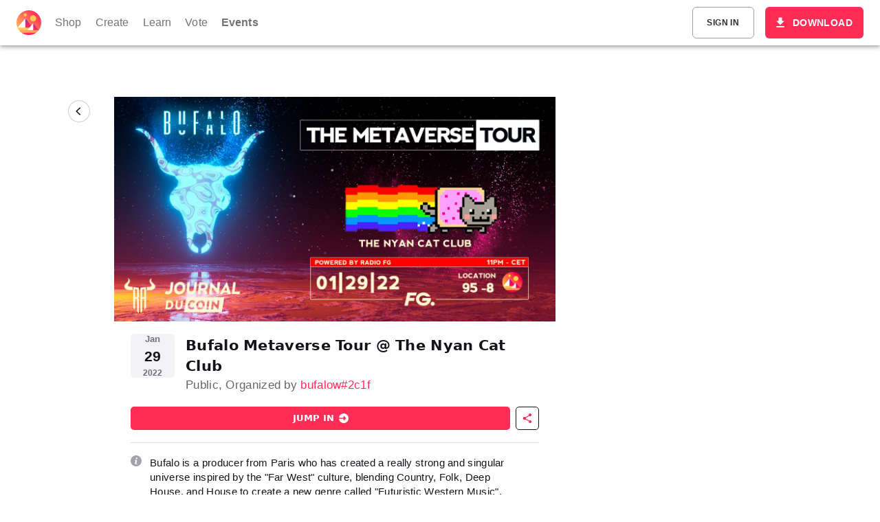

--- FILE ---
content_type: text/html; charset=utf-8
request_url: https://decentraland.org/events/event/?id=fa3f7289-d966-4794-9d21-d6acfd794c27
body_size: 33237
content:
<!DOCTYPE html><html><head><title data-react-helmet="true">Bufalo Metaverse Tour @ The Nyan Cat Club | Decentraland Events</title><meta name="twitter:title" content="Bufalo Metaverse Tour @ The Nyan Cat Club | Decentraland Events" data-react-helmet="true"><meta property="og:title" content="Bufalo Metaverse Tour @ The Nyan Cat Club | Decentraland Events" data-react-helmet="true"><meta name="description" content="Bufalo is a producer from Paris who has created a really strong and singular universe inspired by the &amp;quot;Far West&amp;quot; culture, blending Country, Folk, Deep House, and House to create a new genre called &amp;quot;Futuristic Western Music&amp;quot;. With more than 750k streams on Spotify, massive collaborations like « Country Come To Paris » with Django Unchained’s top singer and Grammy-nominated singer Brother Dege, or the first-ever metaverse DJ tour, Bufalo is definitely one to keep an eye on for the upcoming years. »" data-react-helmet="true"><meta name="twitter:description" content="Bufalo is a producer from Paris who has created a really strong and singular universe inspired by the &amp;quot;Far West&amp;quot; culture, blending Country, Folk, Deep House, and House to create a new genre called &amp;quot;Futuristic Western Music&amp;quot;. With more than 750k streams on Spotify, massive collaborations like « Country Come To Paris » with Django Unchained’s top singer and Grammy-nominated singer Brother Dege, or the first-ever metaverse DJ tour, Bufalo is definitely one to keep an eye on for the upcoming years. »" data-react-helmet="true"><meta property="og:description" content="Bufalo is a producer from Paris who has created a really strong and singular universe inspired by the &amp;quot;Far West&amp;quot; culture, blending Country, Folk, Deep House, and House to create a new genre called &amp;quot;Futuristic Western Music&amp;quot;. With more than 750k streams on Spotify, massive collaborations like « Country Come To Paris » with Django Unchained’s top singer and Grammy-nominated singer Brother Dege, or the first-ever metaverse DJ tour, Bufalo is definitely one to keep an eye on for the upcoming years. »" data-react-helmet="true"><meta name="twitter:image" content="https://events-assets-099ac00.decentraland.org/poster/84e92c1f61e026b0.jpg" data-react-helmet="true"><meta property="og:image" content="https://events-assets-099ac00.decentraland.org/poster/84e92c1f61e026b0.jpg" data-react-helmet="true"><meta property="og:site_name" content="Decentraland Events" data-react-helmet="true"><meta property="og:type" content="website" data-react-helmet="true"><meta name="twitter:card" content="summary_large_image" data-react-helmet="true"><meta name="twitter:creator" content="@decentraland" data-react-helmet="true"><meta name="twitter:site" content="@decentraland" data-react-helmet="true"><meta name="trending" content="TRENDING" data-react-helmet="true"><meta name="twitter:url" content="https://events.decentraland.org/event/?id=fa3f7289-d966-4794-9d21-d6acfd794c27" data-react-helmet="true"><meta property="og:url" content="https://events.decentraland.org/event/?id=fa3f7289-d966-4794-9d21-d6acfd794c27" data-react-helmet="true"><meta charSet="utf-8"><meta http-equiv="x-ua-compatible" content="ie=edge"><meta name="viewport" content="width=device-width, initial-scale=1, shrink-to-fit=no"><meta name="generator" content="Gatsby 4.25.9"><meta name="theme-color" content="#ff2d55"><link rel="stylesheet" href="/events/styles.12a14fc22f002d0d4632.css"><style>.gatsby-image-wrapper{position:relative;overflow:hidden}.gatsby-image-wrapper picture.object-fit-polyfill{position:static!important}.gatsby-image-wrapper img{bottom:0;height:100%;left:0;margin:0;max-width:none;padding:0;position:absolute;right:0;top:0;width:100%;object-fit:cover}.gatsby-image-wrapper [data-main-image]{opacity:0;transform:translateZ(0);transition:opacity .25s linear;will-change:opacity}.gatsby-image-wrapper-constrained{display:inline-block;vertical-align:top}</style><noscript><style>.gatsby-image-wrapper noscript [data-main-image]{opacity:1!important}.gatsby-image-wrapper [data-placeholder-image]{opacity:0!important}</style></noscript><script type="module">const e="undefined"!=typeof HTMLImageElement&&"loading"in HTMLImageElement.prototype;e&&document.body.addEventListener("load",(function(e){const t=e.target;if(void 0===t.dataset.mainImage)return;if(void 0===t.dataset.gatsbyImageSsr)return;let a=null,n=t;for(;null===a&&n;)void 0!==n.parentNode.dataset.gatsbyImageWrapper&&(a=n.parentNode),n=n.parentNode;const o=a.querySelector("[data-placeholder-image]"),r=new Image;r.src=t.currentSrc,r.decode().catch((()=>{})).then((()=>{t.style.opacity=1,o&&(o.style.opacity=0,o.style.transition="opacity 500ms linear")}))}),!0);</script><link rel="icon" href="/events/favicon-32x32.png?v=b57be10317666edc399e2bdf863f26bf" type="image/png"><link rel="icon" href="/events/favicon.svg?v=b57be10317666edc399e2bdf863f26bf" type="image/svg+xml"><link rel="manifest" href="/events/manifest.webmanifest" crossorigin="anonymous"><link rel="apple-touch-icon" sizes="48x48" href="/events/icons/icon-48x48.png?v=b57be10317666edc399e2bdf863f26bf"><link rel="apple-touch-icon" sizes="72x72" href="/events/icons/icon-72x72.png?v=b57be10317666edc399e2bdf863f26bf"><link rel="apple-touch-icon" sizes="96x96" href="/events/icons/icon-96x96.png?v=b57be10317666edc399e2bdf863f26bf"><link rel="apple-touch-icon" sizes="144x144" href="/events/icons/icon-144x144.png?v=b57be10317666edc399e2bdf863f26bf"><link rel="apple-touch-icon" sizes="192x192" href="/events/icons/icon-192x192.png?v=b57be10317666edc399e2bdf863f26bf"><link rel="apple-touch-icon" sizes="256x256" href="/events/icons/icon-256x256.png?v=b57be10317666edc399e2bdf863f26bf"><link rel="apple-touch-icon" sizes="384x384" href="/events/icons/icon-384x384.png?v=b57be10317666edc399e2bdf863f26bf"><link rel="apple-touch-icon" sizes="512x512" href="/events/icons/icon-512x512.png?v=b57be10317666edc399e2bdf863f26bf"><script>if (typeof window !== 'undefined' && typeof navigator !== 'undefined' && 'serviceWorker' in navigator) {window.navigator.serviceWorker.getRegistrations().then(registrations => {registrations.forEach(r => r.unregister())})}</script></head><body><div id="___gatsby"><style data-emotion="css-global 1hh9qxg">:root{--mui-shape-borderRadius:6px;--mui-shadows-0:none;--mui-shadows-1:0px 2px 1px -1px rgba(0,0,0,0.2),0px 1px 1px 0px rgba(0,0,0,0.14),0px 1px 3px 0px rgba(0,0,0,0.12);--mui-shadows-2:0px 3px 1px -2px rgba(0,0,0,0.2),0px 2px 2px 0px rgba(0,0,0,0.14),0px 1px 5px 0px rgba(0,0,0,0.12);--mui-shadows-3:0px 3px 3px -2px rgba(0,0,0,0.2),0px 3px 4px 0px rgba(0,0,0,0.14),0px 1px 8px 0px rgba(0,0,0,0.12);--mui-shadows-4:0px 2px 4px -1px rgba(0,0,0,0.2),0px 4px 5px 0px rgba(0,0,0,0.14),0px 1px 10px 0px rgba(0,0,0,0.12);--mui-shadows-5:0px 3px 5px -1px rgba(0,0,0,0.2),0px 5px 8px 0px rgba(0,0,0,0.14),0px 1px 14px 0px rgba(0,0,0,0.12);--mui-shadows-6:0px 3px 5px -1px rgba(0,0,0,0.2),0px 6px 10px 0px rgba(0,0,0,0.14),0px 1px 18px 0px rgba(0,0,0,0.12);--mui-shadows-7:0px 4px 5px -2px rgba(0,0,0,0.2),0px 7px 10px 1px rgba(0,0,0,0.14),0px 2px 16px 1px rgba(0,0,0,0.12);--mui-shadows-8:0px 5px 5px -3px rgba(0,0,0,0.2),0px 8px 10px 1px rgba(0,0,0,0.14),0px 3px 14px 2px rgba(0,0,0,0.12);--mui-shadows-9:0px 5px 6px -3px rgba(0,0,0,0.2),0px 9px 12px 1px rgba(0,0,0,0.14),0px 3px 16px 2px rgba(0,0,0,0.12);--mui-shadows-10:0px 6px 6px -3px rgba(0,0,0,0.2),0px 10px 14px 1px rgba(0,0,0,0.14),0px 4px 18px 3px rgba(0,0,0,0.12);--mui-shadows-11:0px 6px 7px -4px rgba(0,0,0,0.2),0px 11px 15px 1px rgba(0,0,0,0.14),0px 4px 20px 3px rgba(0,0,0,0.12);--mui-shadows-12:0px 7px 8px -4px rgba(0,0,0,0.2),0px 12px 17px 2px rgba(0,0,0,0.14),0px 5px 22px 4px rgba(0,0,0,0.12);--mui-shadows-13:0px 7px 8px -4px rgba(0,0,0,0.2),0px 13px 19px 2px rgba(0,0,0,0.14),0px 5px 24px 4px rgba(0,0,0,0.12);--mui-shadows-14:0px 7px 9px -4px rgba(0,0,0,0.2),0px 14px 21px 2px rgba(0,0,0,0.14),0px 5px 26px 4px rgba(0,0,0,0.12);--mui-shadows-15:0px 8px 9px -5px rgba(0,0,0,0.2),0px 15px 22px 2px rgba(0,0,0,0.14),0px 6px 28px 5px rgba(0,0,0,0.12);--mui-shadows-16:0px 8px 10px -5px rgba(0,0,0,0.2),0px 16px 24px 2px rgba(0,0,0,0.14),0px 6px 30px 5px rgba(0,0,0,0.12);--mui-shadows-17:0px 8px 11px -5px rgba(0,0,0,0.2),0px 17px 26px 2px rgba(0,0,0,0.14),0px 6px 32px 5px rgba(0,0,0,0.12);--mui-shadows-18:0px 9px 11px -5px rgba(0,0,0,0.2),0px 18px 28px 2px rgba(0,0,0,0.14),0px 7px 34px 6px rgba(0,0,0,0.12);--mui-shadows-19:0px 9px 12px -6px rgba(0,0,0,0.2),0px 19px 29px 2px rgba(0,0,0,0.14),0px 7px 36px 6px rgba(0,0,0,0.12);--mui-shadows-20:0px 10px 13px -6px rgba(0,0,0,0.2),0px 20px 31px 3px rgba(0,0,0,0.14),0px 8px 38px 7px rgba(0,0,0,0.12);--mui-shadows-21:0px 10px 13px -6px rgba(0,0,0,0.2),0px 21px 33px 3px rgba(0,0,0,0.14),0px 8px 40px 7px rgba(0,0,0,0.12);--mui-shadows-22:0px 10px 14px -6px rgba(0,0,0,0.2),0px 22px 35px 3px rgba(0,0,0,0.14),0px 8px 42px 7px rgba(0,0,0,0.12);--mui-shadows-23:0px 11px 14px -7px rgba(0,0,0,0.2),0px 23px 36px 3px rgba(0,0,0,0.14),0px 9px 44px 8px rgba(0,0,0,0.12);--mui-shadows-24:0px 11px 15px -7px rgba(0,0,0,0.2),0px 24px 38px 3px rgba(0,0,0,0.14),0px 9px 46px 8px rgba(0,0,0,0.12);--mui-zIndex-mobileStepper:1000;--mui-zIndex-fab:1050;--mui-zIndex-speedDial:1050;--mui-zIndex-appBar:1100;--mui-zIndex-drawer:1200;--mui-zIndex-modal:1300;--mui-zIndex-snackbar:1400;--mui-zIndex-tooltip:1500;}</style><style data-emotion="css-global lylqxz">:root,[data-mui-color-scheme="light"]{--mui-palette-common-black:#000;--mui-palette-common-white:#fff;--mui-palette-common-black_states-main:#161518;--mui-palette-common-black_states-hover:rgba(22, 21, 24, 0.04);--mui-palette-common-black_states-selected:rgba(22, 21, 24, 0.08);--mui-palette-common-black_states-focus:rgba(22, 21, 24, 0.12);--mui-palette-common-black_states-focusVisible:rgba(22, 21, 24, 0.3);--mui-palette-common-black_states-outlinedBorder:rgba(22, 21, 24, 0.5);--mui-palette-common-white_states-main:#FFFFFF;--mui-palette-common-white_states-focusVisible:rgba(255, 255, 255, 0.3);--mui-palette-common-background:#fff;--mui-palette-common-onBackground:#000;--mui-palette-common-backgroundChannel:255 255 255;--mui-palette-common-onBackgroundChannel:0 0 0;--mui-palette-primary-main:#FF2D55;--mui-palette-primary-dark:#F70038;--mui-palette-primary-light:#F70038;--mui-palette-primary-_states-hover:rgba(255, 45, 85, 0.08);--mui-palette-primary-_states-selected:rgba(255, 45, 85, 0.08);--mui-palette-primary-_states-focus:rgba(255, 45, 85, 0.12);--mui-palette-primary-_states-focusVisible:rgba(255, 45, 85, 0.16);--mui-palette-primary-_states-outlinedBorder:rgba(255, 45, 85, 0.32);--mui-palette-primary-contrastText:#fff;--mui-palette-primary-mainChannel:255 45 85;--mui-palette-primary-lightChannel:247 0 56;--mui-palette-primary-darkChannel:247 0 56;--mui-palette-primary-contrastTextChannel:255 255 255;--mui-palette-secondary-main:#ECEBED;--mui-palette-secondary-dark:#A09BA8;--mui-palette-secondary-light:#CFCDD4;--mui-palette-secondary-contrast:#5E5B67;--mui-palette-secondary-_states-hover:rgba(94, 91, 103, 0.08);--mui-palette-secondary-_states-selected:rgba(94, 91, 103, 0.08);--mui-palette-secondary-_states-focus:rgba(94, 91, 103, 0.12);--mui-palette-secondary-_states-focusVisible:rgba(94, 91, 103, 0.16);--mui-palette-secondary-_states-outlinedBorder:rgba(94, 91, 103, 0.56);--mui-palette-secondary-contrastText:rgba(0, 0, 0, 0.87);--mui-palette-secondary-mainChannel:236 235 237;--mui-palette-secondary-lightChannel:207 205 212;--mui-palette-secondary-darkChannel:160 155 168;--mui-palette-secondary-contrastTextChannel:0 0 0;--mui-palette-error-main:#FB3B3B;--mui-palette-error-dark:#EC303A;--mui-palette-error-light:#E97177;--mui-palette-error-_states-hover:rgba(251, 59, 59, 0.08);--mui-palette-error-_states-selected:rgba(251, 59, 59, 0.16);--mui-palette-error-_states-focusVisible:rgba(251, 59, 59, 0.16);--mui-palette-error-_states-outlinedBorder:rgba(251, 59, 59, 0.48);--mui-palette-error-contrast:#FFFFFF;--mui-palette-error-contrastText:#fff;--mui-palette-error-mainChannel:251 59 59;--mui-palette-error-lightChannel:233 113 119;--mui-palette-error-darkChannel:236 48 58;--mui-palette-error-contrastTextChannel:255 255 255;--mui-palette-warning-main:#FE9C2A;--mui-palette-warning-dark:#F38025;--mui-palette-warning-light:#FFB95B;--mui-palette-warning-_states-hover:rgba(244, 130, 33, 0.08);--mui-palette-warning-_states-selected:rgba(244, 130, 33, 0.08);--mui-palette-warning-_states-focusVisible:rgba(244, 130, 33, 0.16);--mui-palette-warning-_states-outlinedBorder:rgba(244, 130, 33, 0.32);--mui-palette-warning-contrastText:rgba(0, 0, 0, 0.87);--mui-palette-warning-mainChannel:254 156 42;--mui-palette-warning-lightChannel:255 185 91;--mui-palette-warning-darkChannel:243 128 37;--mui-palette-warning-contrastTextChannel:0 0 0;--mui-palette-info-main:#2196F3;--mui-palette-info-dark:#1A75D2;--mui-palette-info-light:#63B4F6;--mui-palette-info-_states-hover:rgba(33, 150, 243, 0.08);--mui-palette-info-_states-focusVisible:rgba(33, 150, 243, 0.16);--mui-palette-info-_states-outlinedBorder:rgba(33, 150, 243, 0.48);--mui-palette-info-contrastText:#fff;--mui-palette-info-mainChannel:33 150 243;--mui-palette-info-lightChannel:99 180 246;--mui-palette-info-darkChannel:26 117 210;--mui-palette-info-contrastTextChannel:255 255 255;--mui-palette-success-main:#34CE77;--mui-palette-success-dark:#00B453;--mui-palette-success-light:#65D890;--mui-palette-success-_states-hover:rgba(52, 206, 119, 0.08);--mui-palette-success-_states-selected:rgba(52, 206, 119, 0.16);--mui-palette-success-_states-focusVisible:rgba(52, 206, 119, 0.16);--mui-palette-success-_states-outlinedBorder:rgba(52, 206, 119, 0.32);--mui-palette-success-contrastText:rgba(0, 0, 0, 0.87);--mui-palette-success-mainChannel:52 206 119;--mui-palette-success-lightChannel:101 216 144;--mui-palette-success-darkChannel:0 180 83;--mui-palette-success-contrastTextChannel:0 0 0;--mui-palette-grey-50:#fafafa;--mui-palette-grey-100:#f5f5f5;--mui-palette-grey-200:#eeeeee;--mui-palette-grey-300:#e0e0e0;--mui-palette-grey-400:#bdbdbd;--mui-palette-grey-500:#9e9e9e;--mui-palette-grey-600:#757575;--mui-palette-grey-700:#616161;--mui-palette-grey-800:#424242;--mui-palette-grey-900:#212121;--mui-palette-grey-A100:#f5f5f5;--mui-palette-grey-A200:#eeeeee;--mui-palette-grey-A400:#bdbdbd;--mui-palette-grey-A700:#616161;--mui-palette-text-primary:rgba(22, 21, 24, 0.9);--mui-palette-text-secondary:rgba(22, 21, 24, 0.6);--mui-palette-text-disabled:rgba(22, 21, 24, 0.38);--mui-palette-text-_states-hover:rgba(22, 21, 24, 0.04);--mui-palette-text-_states-selected:rgba(22, 21, 24, 0.08);--mui-palette-text-_states-focus:rgba(22, 21, 24, 0.12);--mui-palette-text-_states-focusVisible:rgba(22, 21, 24, 0.16);--mui-palette-text-primaryChannel:22 21 24;--mui-palette-text-secondaryChannel:22 21 24;--mui-palette-divider:rgba(22, 21, 24, 0.12);--mui-palette-background-paper:#fff;--mui-palette-background-default:#FFF;--mui-palette-background-defaultChannel:255 255 255;--mui-palette-background-paperChannel:255 255 255;--mui-palette-action-active:rgba(22, 21, 24, 0.56);--mui-palette-action-hover:rgba(22, 21, 24, 0.08);--mui-palette-action-hoverOpacity:0.04;--mui-palette-action-selected:rgba(22, 21, 24, 0.16);--mui-palette-action-selectedOpacity:0.08;--mui-palette-action-disabled:rgba(22, 21, 24, 0.32);--mui-palette-action-disabledBackground:rgba(22, 21, 24, 0.12);--mui-palette-action-disabledOpacity:0.38;--mui-palette-action-focus:rgba(22, 21, 24, 0.24);--mui-palette-action-focusOpacity:0.12;--mui-palette-action-activatedOpacity:0.12;--mui-palette-action-activeChannel:22 21 24;--mui-palette-action-selectedChannel:22 21 24;--mui-palette-colorScheme:light;--mui-palette-_components-avatar-fill:#A09BA8;--mui-palette-_components-input-standard-enabledBorder:rgba(22, 21, 24, 0.42);--mui-palette-_components-input-standard-hoverBorder:#161518;--mui-palette-_components-input-filled-enabledFill:rgba(22, 21, 24, 0.06);--mui-palette-_components-input-filled-hoverFill:rgba(22, 21, 24, 0.09);--mui-palette-_components-input-outlined-enabledBorder:rgba(22, 21, 24, 0.23);--mui-palette-_components-input-outlined-hoverBorder:#161518;--mui-palette-_components-switch-knobFillEnabled:#FFFFFF;--mui-palette-_components-switch-slideFill:#161518;--mui-palette-_components-switch-knowFillDisabled:#ECEBED;--mui-palette-_components-rating-enabledBorder:rgba(22, 21, 24, 0.23);--mui-palette-_components-rating-activeFill:#FF2D55;--mui-palette-_components-snackbar-fill:#43404A;--mui-palette-_components-chip-defaultCloseFill:#161518;--mui-palette-_components-chip-defaultHoverFill:rgba(22, 21, 24, 0.12);--mui-palette-_components-chip-defaultEnabledBorder:#A09BA8;--mui-palette-_components-chip-defaultFocusFill:rgba(22, 21, 24, 0.2);--mui-palette-_components-tooltip-fill:#5E5B67;--mui-palette-_components-backdrop-fill:rgba(22, 21, 24, 0.5);--mui-palette-_components-appBar-defaultFill:#ECEBED;--mui-palette-_components-breadcrumbs-collapseFill:#ECEBED;--mui-palette-_components-alert-error-color:#FB3B3B;--mui-palette-_components-alert-error-background:rgba(251, 59, 59, 0.16);--mui-palette-_components-alert-success-background:#C1EECF;--mui-palette-rarities-common:#49B7B7;--mui-palette-rarities-uncommon:#FF8362;--mui-palette-rarities-rare:#34CE76;--mui-palette-rarities-epic:#438FFF;--mui-palette-rarities-legendary:#A14BF3;--mui-palette-rarities-exotic:#9BD141;--mui-palette-rarities-mythic:#FF4BED;--mui-palette-rarities-unique:#FEA217;--mui-palette-raritiesText-common:#FFFFFF;--mui-palette-raritiesText-uncommon:#FFFFFF;--mui-palette-raritiesText-rare:#FFFFFF;--mui-palette-raritiesText-epic:#FFFFFF;--mui-palette-raritiesText-legendary:#FFFFFF;--mui-palette-raritiesText-exotic:#FFFFFF;--mui-palette-raritiesText-mythic:#FFFFFF;--mui-palette-raritiesText-unique:#FFFFFF;--mui-palette-icon:#000;--mui-palette-Alert-errorColor:rgb(93, 45, 47);--mui-palette-Alert-infoColor:rgb(39, 72, 98);--mui-palette-Alert-successColor:rgb(40, 86, 57);--mui-palette-Alert-warningColor:rgb(102, 74, 36);--mui-palette-Alert-errorFilledBg:var(--mui-palette-error-main, #FB3B3B);--mui-palette-Alert-infoFilledBg:var(--mui-palette-info-main, #2196F3);--mui-palette-Alert-successFilledBg:var(--mui-palette-success-main, #34CE77);--mui-palette-Alert-warningFilledBg:var(--mui-palette-warning-main, #FE9C2A);--mui-palette-Alert-errorFilledColor:#fff;--mui-palette-Alert-infoFilledColor:#fff;--mui-palette-Alert-successFilledColor:rgba(0, 0, 0, 0.87);--mui-palette-Alert-warningFilledColor:rgba(0, 0, 0, 0.87);--mui-palette-Alert-errorStandardBg:rgb(252, 240, 241);--mui-palette-Alert-infoStandardBg:rgb(239, 247, 254);--mui-palette-Alert-successStandardBg:rgb(239, 251, 243);--mui-palette-Alert-warningStandardBg:rgb(255, 248, 238);--mui-palette-Alert-errorIconColor:var(--mui-palette-error-main, #FB3B3B);--mui-palette-Alert-infoIconColor:var(--mui-palette-info-main, #2196F3);--mui-palette-Alert-successIconColor:var(--mui-palette-success-main, #34CE77);--mui-palette-Alert-warningIconColor:var(--mui-palette-warning-main, #FE9C2A);--mui-palette-AppBar-defaultBg:var(--mui-palette-grey-100, #f5f5f5);--mui-palette-Avatar-defaultBg:var(--mui-palette-grey-400, #bdbdbd);--mui-palette-Button-inheritContainedBg:var(--mui-palette-grey-300, #e0e0e0);--mui-palette-Button-inheritContainedHoverBg:var(--mui-palette-grey-A100, #f5f5f5);--mui-palette-Chip-defaultBorder:var(--mui-palette-grey-400, #bdbdbd);--mui-palette-Chip-defaultAvatarColor:var(--mui-palette-grey-700, #616161);--mui-palette-Chip-defaultIconColor:var(--mui-palette-grey-700, #616161);--mui-palette-FilledInput-bg:rgba(0, 0, 0, 0.06);--mui-palette-FilledInput-hoverBg:rgba(0, 0, 0, 0.09);--mui-palette-FilledInput-disabledBg:rgba(0, 0, 0, 0.12);--mui-palette-LinearProgress-primaryBg:rgb(255, 175, 190);--mui-palette-LinearProgress-secondaryBg:rgb(247, 247, 248);--mui-palette-LinearProgress-errorBg:rgb(253, 180, 180);--mui-palette-LinearProgress-infoBg:rgb(170, 215, 250);--mui-palette-LinearProgress-successBg:rgb(177, 236, 203);--mui-palette-LinearProgress-warningBg:rgb(254, 217, 174);--mui-palette-Skeleton-bg:rgba(var(--mui-palette-text-primaryChannel, undefined) / 0.11);--mui-palette-Slider-primaryTrack:rgb(255, 175, 190);--mui-palette-Slider-secondaryTrack:rgb(247, 247, 248);--mui-palette-Slider-errorTrack:rgb(253, 180, 180);--mui-palette-Slider-infoTrack:rgb(170, 215, 250);--mui-palette-Slider-successTrack:rgb(177, 236, 203);--mui-palette-Slider-warningTrack:rgb(254, 217, 174);--mui-palette-SnackbarContent-bg:rgb(50, 50, 50);--mui-palette-SnackbarContent-color:#fff;--mui-palette-SpeedDialAction-fabHoverBg:rgb(216, 216, 216);--mui-palette-StepConnector-border:var(--mui-palette-grey-400, #bdbdbd);--mui-palette-StepContent-border:var(--mui-palette-grey-400, #bdbdbd);--mui-palette-Switch-defaultColor:var(--mui-palette-common-white, #fff);--mui-palette-Switch-defaultDisabledColor:var(--mui-palette-grey-100, #f5f5f5);--mui-palette-Switch-primaryDisabledColor:rgb(255, 175, 190);--mui-palette-Switch-secondaryDisabledColor:rgb(247, 247, 248);--mui-palette-Switch-errorDisabledColor:rgb(253, 180, 180);--mui-palette-Switch-infoDisabledColor:rgb(170, 215, 250);--mui-palette-Switch-successDisabledColor:rgb(177, 236, 203);--mui-palette-Switch-warningDisabledColor:rgb(254, 217, 174);--mui-palette-TableCell-border:rgba(227, 226, 227, 1);--mui-palette-Tooltip-bg:rgba(97, 97, 97, 0.92);--mui-palette-dividerChannel:22 21 24;--mui-opacity-inputPlaceholder:0.42;--mui-opacity-inputUnderline:0.42;--mui-opacity-switchTrackDisabled:0.12;--mui-opacity-switchTrack:0.38;}</style><style data-emotion="css-global hqy8bz">[data-mui-color-scheme="dark"]{--mui-palette-common-black:#000;--mui-palette-common-white:#fff;--mui-palette-common-background:#000;--mui-palette-common-onBackground:#fff;--mui-palette-common-backgroundChannel:0 0 0;--mui-palette-common-onBackgroundChannel:255 255 255;--mui-palette-primary-main:#90caf9;--mui-palette-primary-light:#e3f2fd;--mui-palette-primary-dark:#42a5f5;--mui-palette-primary-contrastText:rgba(0, 0, 0, 0.87);--mui-palette-primary-mainChannel:144 202 249;--mui-palette-primary-lightChannel:227 242 253;--mui-palette-primary-darkChannel:66 165 245;--mui-palette-primary-contrastTextChannel:0 0 0;--mui-palette-secondary-main:#ce93d8;--mui-palette-secondary-light:#f3e5f5;--mui-palette-secondary-dark:#ab47bc;--mui-palette-secondary-contrastText:rgba(0, 0, 0, 0.87);--mui-palette-secondary-mainChannel:206 147 216;--mui-palette-secondary-lightChannel:243 229 245;--mui-palette-secondary-darkChannel:171 71 188;--mui-palette-secondary-contrastTextChannel:0 0 0;--mui-palette-error-main:#f44336;--mui-palette-error-light:#e57373;--mui-palette-error-dark:#d32f2f;--mui-palette-error-contrastText:#fff;--mui-palette-error-mainChannel:244 67 54;--mui-palette-error-lightChannel:229 115 115;--mui-palette-error-darkChannel:211 47 47;--mui-palette-error-contrastTextChannel:255 255 255;--mui-palette-warning-main:#ffa726;--mui-palette-warning-light:#ffb74d;--mui-palette-warning-dark:#f57c00;--mui-palette-warning-contrastText:rgba(0, 0, 0, 0.87);--mui-palette-warning-mainChannel:255 167 38;--mui-palette-warning-lightChannel:255 183 77;--mui-palette-warning-darkChannel:245 124 0;--mui-palette-warning-contrastTextChannel:0 0 0;--mui-palette-info-main:#29b6f6;--mui-palette-info-light:#4fc3f7;--mui-palette-info-dark:#0288d1;--mui-palette-info-contrastText:rgba(0, 0, 0, 0.87);--mui-palette-info-mainChannel:41 182 246;--mui-palette-info-lightChannel:79 195 247;--mui-palette-info-darkChannel:2 136 209;--mui-palette-info-contrastTextChannel:0 0 0;--mui-palette-success-main:#66bb6a;--mui-palette-success-light:#81c784;--mui-palette-success-dark:#388e3c;--mui-palette-success-contrastText:rgba(0, 0, 0, 0.87);--mui-palette-success-mainChannel:102 187 106;--mui-palette-success-lightChannel:129 199 132;--mui-palette-success-darkChannel:56 142 60;--mui-palette-success-contrastTextChannel:0 0 0;--mui-palette-grey-50:#fafafa;--mui-palette-grey-100:#f5f5f5;--mui-palette-grey-200:#eeeeee;--mui-palette-grey-300:#e0e0e0;--mui-palette-grey-400:#bdbdbd;--mui-palette-grey-500:#9e9e9e;--mui-palette-grey-600:#757575;--mui-palette-grey-700:#616161;--mui-palette-grey-800:#424242;--mui-palette-grey-900:#212121;--mui-palette-grey-A100:#f5f5f5;--mui-palette-grey-A200:#eeeeee;--mui-palette-grey-A400:#bdbdbd;--mui-palette-grey-A700:#616161;--mui-palette-text-primary:#fff;--mui-palette-text-secondary:rgba(255, 255, 255, 0.7);--mui-palette-text-disabled:rgba(255, 255, 255, 0.5);--mui-palette-text-icon:rgba(255, 255, 255, 0.5);--mui-palette-text-primaryChannel:255 255 255;--mui-palette-text-secondaryChannel:255 255 255;--mui-palette-divider:rgba(255, 255, 255, 0.12);--mui-palette-background-paper:#121212;--mui-palette-background-default:#121212;--mui-palette-background-defaultChannel:18 18 18;--mui-palette-background-paperChannel:18 18 18;--mui-palette-action-active:#fff;--mui-palette-action-hover:rgba(255, 255, 255, 0.08);--mui-palette-action-hoverOpacity:0.08;--mui-palette-action-selected:rgba(255, 255, 255, 0.16);--mui-palette-action-selectedOpacity:0.16;--mui-palette-action-disabled:rgba(255, 255, 255, 0.3);--mui-palette-action-disabledBackground:rgba(255, 255, 255, 0.12);--mui-palette-action-disabledOpacity:0.38;--mui-palette-action-focus:rgba(255, 255, 255, 0.12);--mui-palette-action-focusOpacity:0.12;--mui-palette-action-activatedOpacity:0.24;--mui-palette-action-activeChannel:255 255 255;--mui-palette-action-selectedChannel:255 255 255;--mui-palette-Alert-errorColor:rgb(244, 199, 199);--mui-palette-Alert-infoColor:rgb(184, 231, 251);--mui-palette-Alert-successColor:rgb(204, 232, 205);--mui-palette-Alert-warningColor:rgb(255, 226, 183);--mui-palette-Alert-errorFilledBg:var(--mui-palette-error-dark, #d32f2f);--mui-palette-Alert-infoFilledBg:var(--mui-palette-info-dark, #0288d1);--mui-palette-Alert-successFilledBg:var(--mui-palette-success-dark, #388e3c);--mui-palette-Alert-warningFilledBg:var(--mui-palette-warning-dark, #f57c00);--mui-palette-Alert-errorFilledColor:#fff;--mui-palette-Alert-infoFilledColor:#fff;--mui-palette-Alert-successFilledColor:#fff;--mui-palette-Alert-warningFilledColor:rgba(0, 0, 0, 0.87);--mui-palette-Alert-errorStandardBg:rgb(22, 11, 11);--mui-palette-Alert-infoStandardBg:rgb(7, 19, 24);--mui-palette-Alert-successStandardBg:rgb(12, 19, 13);--mui-palette-Alert-warningStandardBg:rgb(25, 18, 7);--mui-palette-Alert-errorIconColor:var(--mui-palette-error-main, #f44336);--mui-palette-Alert-infoIconColor:var(--mui-palette-info-main, #29b6f6);--mui-palette-Alert-successIconColor:var(--mui-palette-success-main, #66bb6a);--mui-palette-Alert-warningIconColor:var(--mui-palette-warning-main, #ffa726);--mui-palette-AppBar-defaultBg:var(--mui-palette-grey-900, #212121);--mui-palette-AppBar-darkBg:var(--mui-palette-background-paper, #121212);--mui-palette-AppBar-darkColor:var(--mui-palette-text-primary, #fff);--mui-palette-Avatar-defaultBg:var(--mui-palette-grey-600, #757575);--mui-palette-Button-inheritContainedBg:var(--mui-palette-grey-800, #424242);--mui-palette-Button-inheritContainedHoverBg:var(--mui-palette-grey-700, #616161);--mui-palette-Chip-defaultBorder:var(--mui-palette-grey-700, #616161);--mui-palette-Chip-defaultAvatarColor:var(--mui-palette-grey-300, #e0e0e0);--mui-palette-Chip-defaultIconColor:var(--mui-palette-grey-300, #e0e0e0);--mui-palette-FilledInput-bg:rgba(255, 255, 255, 0.09);--mui-palette-FilledInput-hoverBg:rgba(255, 255, 255, 0.13);--mui-palette-FilledInput-disabledBg:rgba(255, 255, 255, 0.12);--mui-palette-LinearProgress-primaryBg:rgb(72, 101, 124);--mui-palette-LinearProgress-secondaryBg:rgb(103, 73, 108);--mui-palette-LinearProgress-errorBg:rgb(122, 33, 27);--mui-palette-LinearProgress-infoBg:rgb(20, 91, 123);--mui-palette-LinearProgress-successBg:rgb(51, 93, 53);--mui-palette-LinearProgress-warningBg:rgb(127, 83, 19);--mui-palette-Skeleton-bg:rgba(var(--mui-palette-text-primaryChannel, undefined) / 0.13);--mui-palette-Slider-primaryTrack:rgb(72, 101, 124);--mui-palette-Slider-secondaryTrack:rgb(103, 73, 108);--mui-palette-Slider-errorTrack:rgb(122, 33, 27);--mui-palette-Slider-infoTrack:rgb(20, 91, 123);--mui-palette-Slider-successTrack:rgb(51, 93, 53);--mui-palette-Slider-warningTrack:rgb(127, 83, 19);--mui-palette-SnackbarContent-bg:rgb(250, 250, 250);--mui-palette-SnackbarContent-color:rgba(0, 0, 0, 0.87);--mui-palette-SpeedDialAction-fabHoverBg:rgb(53, 53, 53);--mui-palette-StepConnector-border:var(--mui-palette-grey-600, #757575);--mui-palette-StepContent-border:var(--mui-palette-grey-600, #757575);--mui-palette-Switch-defaultColor:var(--mui-palette-grey-300, #e0e0e0);--mui-palette-Switch-defaultDisabledColor:var(--mui-palette-grey-600, #757575);--mui-palette-Switch-primaryDisabledColor:rgb(64, 90, 112);--mui-palette-Switch-secondaryDisabledColor:rgb(92, 66, 97);--mui-palette-Switch-errorDisabledColor:rgb(109, 30, 24);--mui-palette-Switch-infoDisabledColor:rgb(18, 81, 110);--mui-palette-Switch-successDisabledColor:rgb(45, 84, 47);--mui-palette-Switch-warningDisabledColor:rgb(114, 75, 17);--mui-palette-TableCell-border:rgba(81, 81, 81, 1);--mui-palette-Tooltip-bg:rgba(97, 97, 97, 0.92);--mui-palette-dividerChannel:255 255 255;--mui-opacity-inputPlaceholder:0.5;--mui-opacity-inputUnderline:0.7;--mui-opacity-switchTrackDisabled:0.2;--mui-opacity-switchTrack:0.3;--mui-overlays-1:linear-gradient(rgba(255 255 255 / 0.05), rgba(255 255 255 / 0.05));--mui-overlays-2:linear-gradient(rgba(255 255 255 / 0.07), rgba(255 255 255 / 0.07));--mui-overlays-3:linear-gradient(rgba(255 255 255 / 0.08), rgba(255 255 255 / 0.08));--mui-overlays-4:linear-gradient(rgba(255 255 255 / 0.09), rgba(255 255 255 / 0.09));--mui-overlays-5:linear-gradient(rgba(255 255 255 / 0.10), rgba(255 255 255 / 0.10));--mui-overlays-6:linear-gradient(rgba(255 255 255 / 0.11), rgba(255 255 255 / 0.11));--mui-overlays-7:linear-gradient(rgba(255 255 255 / 0.11), rgba(255 255 255 / 0.11));--mui-overlays-8:linear-gradient(rgba(255 255 255 / 0.12), rgba(255 255 255 / 0.12));--mui-overlays-9:linear-gradient(rgba(255 255 255 / 0.12), rgba(255 255 255 / 0.12));--mui-overlays-10:linear-gradient(rgba(255 255 255 / 0.13), rgba(255 255 255 / 0.13));--mui-overlays-11:linear-gradient(rgba(255 255 255 / 0.13), rgba(255 255 255 / 0.13));--mui-overlays-12:linear-gradient(rgba(255 255 255 / 0.14), rgba(255 255 255 / 0.14));--mui-overlays-13:linear-gradient(rgba(255 255 255 / 0.14), rgba(255 255 255 / 0.14));--mui-overlays-14:linear-gradient(rgba(255 255 255 / 0.14), rgba(255 255 255 / 0.14));--mui-overlays-15:linear-gradient(rgba(255 255 255 / 0.14), rgba(255 255 255 / 0.14));--mui-overlays-16:linear-gradient(rgba(255 255 255 / 0.15), rgba(255 255 255 / 0.15));--mui-overlays-17:linear-gradient(rgba(255 255 255 / 0.15), rgba(255 255 255 / 0.15));--mui-overlays-18:linear-gradient(rgba(255 255 255 / 0.15), rgba(255 255 255 / 0.15));--mui-overlays-19:linear-gradient(rgba(255 255 255 / 0.15), rgba(255 255 255 / 0.15));--mui-overlays-20:linear-gradient(rgba(255 255 255 / 0.16), rgba(255 255 255 / 0.16));--mui-overlays-21:linear-gradient(rgba(255 255 255 / 0.16), rgba(255 255 255 / 0.16));--mui-overlays-22:linear-gradient(rgba(255 255 255 / 0.16), rgba(255 255 255 / 0.16));--mui-overlays-23:linear-gradient(rgba(255 255 255 / 0.16), rgba(255 255 255 / 0.16));--mui-overlays-24:linear-gradient(rgba(255 255 255 / 0.16), rgba(255 255 255 / 0.16));}</style><style data-emotion="css-global 1t4lw2j">html{-webkit-font-smoothing:antialiased;-moz-osx-font-smoothing:grayscale;box-sizing:border-box;-webkit-text-size-adjust:100%;}*,*::before,*::after{box-sizing:inherit;}strong,b{font-weight:700;}body{margin:0;color:var(--mui-palette-text-primary);font-family:Inter,Helvetica,Arial,sans-serif;font-weight:400;font-size:1rem;line-height:1.5;letter-spacing:0.00938em;background-color:var(--mui-palette-background-default);}@media print{body{background-color:var(--mui-palette-common-white);}}body::backdrop{background-color:var(--mui-palette-background-default);}@font-face{font-family:DecentralandHero;src:url(/events/static/RoobertPRO-Bold-abecd4ef3d84fc894cf7c186fb921987.ttf) format("truetype"),url(/events/static/RoobertPRO-Bold-f3f5f4313a43838c764749c2f8f3ebde.otf) format("otf");font-style:Sans-serif;font-weight:700;}body ::-webkit-scrollbar-track{background:rgba(0, 0, 0, .1);border-radius:0;}body ::-webkit-scrollbar-thumb{cursor:pointer;border-radius:5px;background:rgba(0, 0, 0, .25);webkit-transition:color .2s ease;-webkit-transition:color .2s ease;transition:color .2s ease;}body ::-webkit-scrollbar{webkit-appearance:none;width:10px;height:10px;}</style><div style="outline:none" tabindex="-1" id="gatsby-focus-wrapper"><style data-emotion="css b9j7ss">.css-b9j7ss{display:-webkit-box;display:-webkit-flex;display:-ms-flexbox;display:flex;-webkit-flex-direction:column;-ms-flex-direction:column;flex-direction:column;width:100%;box-sizing:border-box;-webkit-flex-shrink:0;-ms-flex-negative:0;flex-shrink:0;position:fixed;z-index:var(--mui-zIndex-appBar);top:0;left:auto;right:0;--AppBar-background:var(--mui-palette-AppBar-darkBg, var(--mui-palette-primary-main));--AppBar-color:var(--mui-palette-AppBar-darkColor, var(--mui-palette-primary-contrastText));background-color:var(--AppBar-background);color:var(--AppBar-color);-webkit-backdrop-filter:saturate(180%) blur(20px);backdrop-filter:saturate(180%) blur(20px);-webkit-transition:box-Shadow 200ms cubic-bezier(0,1, 0.15, 1),background-image 200ms cubic-bezier(0,1, 0.15, 1);transition:box-Shadow 200ms cubic-bezier(0,1, 0.15, 1),background-image 200ms cubic-bezier(0,1, 0.15, 1);background-image:none;background-color:rgba(255,255,255, 0.9);}@media print{.css-b9j7ss{position:absolute;}}</style><style data-emotion="css 15a85ww">.css-15a85ww{background-color:var(--mui-palette-background-paper);color:var(--mui-palette-text-primary);-webkit-transition:box-shadow 300ms cubic-bezier(0.4, 0, 0.2, 1) 0ms;transition:box-shadow 300ms cubic-bezier(0.4, 0, 0.2, 1) 0ms;box-shadow:var(--mui-shadows-4);background-image:var(--mui-overlays-4);background-image:none;display:-webkit-box;display:-webkit-flex;display:-ms-flexbox;display:flex;-webkit-flex-direction:column;-ms-flex-direction:column;flex-direction:column;width:100%;box-sizing:border-box;-webkit-flex-shrink:0;-ms-flex-negative:0;flex-shrink:0;position:fixed;z-index:var(--mui-zIndex-appBar);top:0;left:auto;right:0;--AppBar-background:var(--mui-palette-AppBar-darkBg, var(--mui-palette-primary-main));--AppBar-color:var(--mui-palette-AppBar-darkColor, var(--mui-palette-primary-contrastText));background-color:var(--AppBar-background);color:var(--AppBar-color);-webkit-backdrop-filter:saturate(180%) blur(20px);backdrop-filter:saturate(180%) blur(20px);-webkit-transition:box-Shadow 200ms cubic-bezier(0,1, 0.15, 1),background-image 200ms cubic-bezier(0,1, 0.15, 1);transition:box-Shadow 200ms cubic-bezier(0,1, 0.15, 1),background-image 200ms cubic-bezier(0,1, 0.15, 1);background-image:none;background-color:rgba(255,255,255, 0.9);}@media print{.css-15a85ww{position:absolute;}}</style><header class="MuiPaper-root MuiPaper-elevation MuiPaper-elevation4 MuiAppBar-root MuiAppBar-colorPrimary MuiAppBar-positionFixed mui-fixed css-15a85ww" aria-label="navigation bar"><style data-emotion="css 1w88zd7">.css-1w88zd7{position:relative;display:-webkit-box;display:-webkit-flex;display:-ms-flexbox;display:flex;-webkit-align-items:center;-webkit-box-align:center;-ms-flex-align:center;align-items:center;padding-left:16px;padding-right:16px;min-height:56px;}@media (min-width:991px){.css-1w88zd7{padding-left:24px;padding-right:24px;}}@media (min-width:768px){@media (orientation: landscape){.css-1w88zd7{min-height:48px;}}}@media (min-width:991px){.css-1w88zd7{min-height:64px;}}</style><div class="MuiToolbar-root MuiToolbar-gutters MuiToolbar-regular css-1w88zd7"><style data-emotion="css 1eapcxr">.css-1eapcxr{display:-webkit-box;display:-webkit-flex;display:-ms-flexbox;display:flex;-webkit-box-pack:justify;-webkit-justify-content:space-between;justify-content:space-between;width:100%;-webkit-align-items:center;-webkit-box-align:center;-ms-flex-align:center;align-items:center;height:66px;}</style><style data-emotion="css 1y2x3f3">.css-1y2x3f3{display:-webkit-box;display:-webkit-flex;display:-ms-flexbox;display:flex;-webkit-box-pack:justify;-webkit-justify-content:space-between;justify-content:space-between;width:100%;-webkit-align-items:center;-webkit-box-align:center;-ms-flex-align:center;align-items:center;height:66px;}</style><div class="MuiBox-root css-1y2x3f3"><style data-emotion="css 5j5h65">.css-5j5h65{display:-webkit-box;display:-webkit-flex;display:-ms-flexbox;display:flex;-webkit-box-pack:start;-ms-flex-pack:start;-webkit-justify-content:flex-start;justify-content:flex-start;-webkit-align-items:center;-webkit-box-align:center;-ms-flex-align:center;align-items:center;}@media (max-width:990.95px){.css-5j5h65{display:none;}}</style><style data-emotion="css 2mitmh">.css-2mitmh{display:-webkit-box;display:-webkit-flex;display:-ms-flexbox;display:flex;-webkit-box-pack:start;-ms-flex-pack:start;-webkit-justify-content:flex-start;justify-content:flex-start;-webkit-align-items:center;-webkit-box-align:center;-ms-flex-align:center;align-items:center;}@media (max-width:990.95px){.css-2mitmh{display:none;}}</style><div class="MuiBox-root css-2mitmh"><style data-emotion="css 1fzkik5">.css-1fzkik5{height:36px;}</style><style data-emotion="css 1v3ebr4">.css-1v3ebr4{-webkit-text-decoration:underline;text-decoration:underline;text-decoration-color:rgba(var(--mui-palette-primary-mainChannel) / 0.4);height:36px;}.css-1v3ebr4:hover{text-decoration-color:inherit;}</style><style data-emotion="css ucjiy">.css-ucjiy{margin:0;font:inherit;color:var(--mui-palette-primary-main);-webkit-text-decoration:underline;text-decoration:underline;text-decoration-color:rgba(var(--mui-palette-primary-mainChannel) / 0.4);height:36px;}.css-ucjiy:hover{text-decoration-color:inherit;}</style><a class="MuiTypography-root MuiTypography-inherit MuiLink-root MuiLink-underlineAlways css-ucjiy" href="https://decentraland.org" aria-label="Decentraland home"><style data-emotion="css 1tkao96">.css-1tkao96{width:36px;height:36px;}@media (max-width:990.95px){.css-1tkao96{width:32px;height:32px;}}</style><style data-emotion="css 1y19xhe">.css-1y19xhe{width:20px;height:20px;font-size:36px;width:36px;height:36px;}@media (max-width:767.95px){.css-1y19xhe{font-size:32px;}}@media (max-width:990.95px){.css-1y19xhe{width:32px;height:32px;}}</style><style data-emotion="css 1sd8id6">.css-1sd8id6{-webkit-user-select:none;-moz-user-select:none;-ms-user-select:none;user-select:none;width:1em;height:1em;display:inline-block;-webkit-flex-shrink:0;-ms-flex-negative:0;flex-shrink:0;-webkit-transition:fill 200ms cubic-bezier(0.4, 0, 0.2, 1) 0ms;transition:fill 200ms cubic-bezier(0.4, 0, 0.2, 1) 0ms;font-size:1.5rem;width:20px;height:20px;font-size:36px;width:36px;height:36px;}@media (max-width:767.95px){.css-1sd8id6{font-size:32px;}}@media (max-width:990.95px){.css-1sd8id6{width:32px;height:32px;}}</style><svg class="MuiSvgIcon-root MuiSvgIcon-fontSizeMedium css-1sd8id6" focusable="false" aria-hidden="true" viewBox="0 0 90 90" width="90" height="90" fill="none" xmlns="http://www.w3.org/2000/svg"><path fill-rule="evenodd" clip-rule="evenodd" d="M45 89.9999C69.8528 89.9999 89.9999 69.8528 89.9999 45C89.9999 20.1472 69.8528 0 45 0C20.1472 0 0 20.1472 0 45C0 69.8528 20.1472 89.9999 45 89.9999Z" fill="url(#paint0_linear_1_49380)"></path><path fill-rule="evenodd" clip-rule="evenodd" d="M18 80.9996C25.515 86.6471 34.875 89.9996 45 89.9996C55.125 89.9996 64.485 86.6471 72 80.9996H18Z" fill="#FF2D55"></path><path fill-rule="evenodd" clip-rule="evenodd" d="M9.00008 71.9996C11.5651 75.3971 14.6026 78.4346 18.0001 80.9996H72C75.3975 78.4346 78.435 75.3971 81 71.9996H9.00008Z" fill="#FFA25A"></path><path fill-rule="evenodd" clip-rule="evenodd" d="M60.3675 62.9997H3.75757C5.15257 66.2172 6.93007 69.2322 9.00006 71.9997H60.39V62.9997H60.3675Z" fill="#FFC95B"></path><path fill-rule="evenodd" clip-rule="evenodd" d="M31.8826 29.2496V62.9996H60.0075L31.8826 29.2496Z" fill="url(#paint1_linear_1_49380)"></path><path fill-rule="evenodd" clip-rule="evenodd" d="M3.75757 62.9997H31.8826V29.2497L3.75757 62.9997Z" fill="white"></path><path fill-rule="evenodd" clip-rule="evenodd" d="M60.3675 47.25V72H81L60.3675 47.25Z" fill="url(#paint2_linear_1_49380)"></path><path fill-rule="evenodd" clip-rule="evenodd" d="M39.7574 72H60.3674V47.25L39.7574 72Z" fill="white"></path><path fill-rule="evenodd" clip-rule="evenodd" d="M60.3675 40.4997C66.5807 40.4997 71.6175 35.4629 71.6175 29.2497C71.6175 23.0365 66.5807 17.9997 60.3675 17.9997C54.1543 17.9997 49.1175 23.0365 49.1175 29.2497C49.1175 35.4629 54.1543 40.4997 60.3675 40.4997Z" fill="#FFC95B"></path><path fill-rule="evenodd" clip-rule="evenodd" d="M31.8824 22.4997C34.989 22.4997 37.5074 19.9813 37.5074 16.8747C37.5074 13.7681 34.989 11.2497 31.8824 11.2497C28.7758 11.2497 26.2574 13.7681 26.2574 16.8747C26.2574 19.9813 28.7758 22.4997 31.8824 22.4997Z" fill="#FFC95B"></path><defs><linearGradient id="paint0_linear_1_49380" x1="45" y1="-18.6396" x2="-18.6396" y2="45" gradientUnits="userSpaceOnUse"><stop stop-color="#FF2D55"></stop><stop offset="1" stop-color="#FFBC5B"></stop></linearGradient><linearGradient id="paint1_linear_1_49380" x1="31.8731" y1="29.2497" x2="31.8731" y2="62.9996" gradientUnits="userSpaceOnUse"><stop stop-color="#A524B3"></stop><stop offset="1" stop-color="#FF2D55"></stop></linearGradient><linearGradient id="paint2_linear_1_49380" x1="60.3605" y1="47.25" x2="60.3605" y2="72" gradientUnits="userSpaceOnUse"><stop stop-color="#A524B3"></stop><stop offset="1" stop-color="#FF2D55"></stop></linearGradient></defs></svg></a><style data-emotion="css idl154">.css-idl154{display:-webkit-box;display:-webkit-flex;display:-ms-flexbox;display:flex;height:64px;margin-left:10px;}@media (max-width:990.95px){.css-idl154{position:absolute;-webkit-flex-direction:column;-ms-flex-direction:column;flex-direction:column;-webkit-align-items:flex-start;-webkit-box-align:flex-start;-ms-flex-align:flex-start;align-items:flex-start;-webkit-box-pack:start;-ms-flex-pack:start;-webkit-justify-content:flex-start;justify-content:flex-start;background-color:#FFF;width:100vw;height:100vh;top:-150vh;left:0;margin-left:0;z-index:1000;-webkit-transition:top 200ms cubic-bezier(0.4, 0, 0.2, 1) 0ms;transition:top 200ms cubic-bezier(0.4, 0, 0.2, 1) 0ms;}}</style><style data-emotion="css 2zr4mq">.css-2zr4mq{display:-webkit-box;display:-webkit-flex;display:-ms-flexbox;display:flex;height:64px;margin-left:10px;}@media (max-width:990.95px){.css-2zr4mq{position:absolute;-webkit-flex-direction:column;-ms-flex-direction:column;flex-direction:column;-webkit-align-items:flex-start;-webkit-box-align:flex-start;-ms-flex-align:flex-start;align-items:flex-start;-webkit-box-pack:start;-ms-flex-pack:start;-webkit-justify-content:flex-start;justify-content:flex-start;background-color:#FFF;width:100vw;height:100vh;top:-150vh;left:0;margin-left:0;z-index:1000;-webkit-transition:top 200ms cubic-bezier(0.4, 0, 0.2, 1) 0ms;transition:top 200ms cubic-bezier(0.4, 0, 0.2, 1) 0ms;}}</style><div class="MuiBox-root css-2zr4mq" aria-label="main menu"><style data-emotion="css h25pk5">.css-h25pk5{background-color:transparent;display:-webkit-box;display:-webkit-flex;display:-ms-flexbox;display:flex;cursor:pointer;-webkit-align-items:center;-webkit-box-align:center;-ms-flex-align:center;align-items:center;margin:0 0 0 0;padding:0 10px;border:0;color:rgba(22, 21, 24, 0.6);font-weight:normal;}.css-h25pk5 :hover{color:rgba(22, 21, 24, 0.9);}@media (max-width:990.95px){.css-h25pk5{padding:40px 0 23.66px;font-size:20px;font-style:normal;font-weight:normal;line-height:18px;color:rgba(22, 21, 24, 0.9);border-bottom-color:rgba(22, 21, 24, 0.9);border-bottom-style:solid;border-bottom-width:1px;width:calc(100% - 50px);margin:0 25px;-webkit-box-pack:justify;-webkit-justify-content:space-between;justify-content:space-between;}}</style><style data-emotion="css auz06e">.css-auz06e{background-color:transparent;display:-webkit-box;display:-webkit-flex;display:-ms-flexbox;display:flex;cursor:pointer;-webkit-align-items:center;-webkit-box-align:center;-ms-flex-align:center;align-items:center;margin:0 0 0 0;padding:0 10px;border:0;color:rgba(22, 21, 24, 0.6);font-weight:normal;}.css-auz06e :hover{color:rgba(22, 21, 24, 0.9);}@media (max-width:990.95px){.css-auz06e{padding:40px 0 23.66px;font-size:20px;font-style:normal;font-weight:normal;line-height:18px;color:rgba(22, 21, 24, 0.9);border-bottom-color:rgba(22, 21, 24, 0.9);border-bottom-style:solid;border-bottom-width:1px;width:calc(100% - 50px);margin:0 25px;-webkit-box-pack:justify;-webkit-justify-content:space-between;justify-content:space-between;}}</style><div class="MuiBox-root css-auz06e" aria-label="shop menu item"><style data-emotion="css 1lzp4sz">.css-1lzp4sz{text-transform:capitalize;font-weight:inherit;font-size:16px;color:rgba(22, 21, 24, 0.6);}@media (max-width:990.95px){.css-1lzp4sz{color:rgba(22, 21, 24, 0.9);}}</style><style data-emotion="css 10vf5x2">.css-10vf5x2{margin:0;font-family:Inter,Helvetica,Arial,sans-serif;font-weight:400;font-size:1rem;line-height:1.75;letter-spacing:0.00938em;text-transform:capitalize;font-weight:inherit;font-size:16px;color:rgba(22, 21, 24, 0.6);}@media (max-width:990.95px){.css-10vf5x2{color:rgba(22, 21, 24, 0.9);}}</style><h6 class="MuiTypography-root MuiTypography-subtitle1 css-10vf5x2" aria-label="shop">shop</h6></div><div class="MuiBox-root css-auz06e" aria-label="create menu item"><h6 class="MuiTypography-root MuiTypography-subtitle1 css-10vf5x2" aria-label="create">create</h6></div><div class="MuiBox-root css-auz06e" aria-label="learn menu item"><h6 class="MuiTypography-root MuiTypography-subtitle1 css-10vf5x2" aria-label="learn">learn</h6></div><div class="MuiBox-root css-auz06e" aria-label="vote menu item"><h6 class="MuiTypography-root MuiTypography-subtitle1 css-10vf5x2" aria-label="vote">vote</h6></div><style data-emotion="css 1lrtu5n">.css-1lrtu5n{background-color:transparent;display:-webkit-box;display:-webkit-flex;display:-ms-flexbox;display:flex;cursor:pointer;-webkit-align-items:center;-webkit-box-align:center;-ms-flex-align:center;align-items:center;margin:0 0 0 0;padding:0 10px;border:0;color:rgba(22, 21, 24, 0.9);font-weight:bold;}.css-1lrtu5n :hover{color:rgba(22, 21, 24, 0.9);}@media (max-width:990.95px){.css-1lrtu5n{padding:40px 0 23.66px;font-size:20px;font-style:normal;font-weight:normal;line-height:18px;color:rgba(22, 21, 24, 0.9);border-bottom-color:rgba(22, 21, 24, 0.9);border-bottom-style:solid;border-bottom-width:1px;width:calc(100% - 50px);margin:0 25px;-webkit-box-pack:justify;-webkit-justify-content:space-between;justify-content:space-between;}}</style><style data-emotion="css c31mi3">.css-c31mi3{background-color:transparent;display:-webkit-box;display:-webkit-flex;display:-ms-flexbox;display:flex;cursor:pointer;-webkit-align-items:center;-webkit-box-align:center;-ms-flex-align:center;align-items:center;margin:0 0 0 0;padding:0 10px;border:0;color:rgba(22, 21, 24, 0.9);font-weight:bold;}.css-c31mi3 :hover{color:rgba(22, 21, 24, 0.9);}@media (max-width:990.95px){.css-c31mi3{padding:40px 0 23.66px;font-size:20px;font-style:normal;font-weight:normal;line-height:18px;color:rgba(22, 21, 24, 0.9);border-bottom-color:rgba(22, 21, 24, 0.9);border-bottom-style:solid;border-bottom-width:1px;width:calc(100% - 50px);margin:0 25px;-webkit-box-pack:justify;-webkit-justify-content:space-between;justify-content:space-between;}}</style><div class="MuiBox-root css-c31mi3" aria-label="events menu item"><h6 class="MuiTypography-root MuiTypography-subtitle1 css-10vf5x2" aria-label="events">events</h6></div></div></div><style data-emotion="css 70qvj9">.css-70qvj9{display:-webkit-box;display:-webkit-flex;display:-ms-flexbox;display:flex;-webkit-align-items:center;-webkit-box-align:center;-ms-flex-align:center;align-items:center;}</style><style data-emotion="css yeouz0">.css-yeouz0{display:-webkit-box;display:-webkit-flex;display:-ms-flexbox;display:flex;-webkit-align-items:center;-webkit-box-align:center;-ms-flex-align:center;align-items:center;}</style><div class="MuiBox-root css-yeouz0"><style data-emotion="css c8auv9">.css-c8auv9{display:-webkit-box;display:-webkit-flex;display:-ms-flexbox;display:flex;position:relative;text-align:left;outline:none;-webkit-align-items:center;-webkit-box-align:center;-ms-flex-align:center;align-items:center;z-index:1100;}</style><style data-emotion="css 9f7l1k">.css-9f7l1k{display:-webkit-box;display:-webkit-flex;display:-ms-flexbox;display:flex;position:relative;text-align:left;outline:none;-webkit-align-items:center;-webkit-box-align:center;-ms-flex-align:center;align-items:center;z-index:1100;}</style><div class="MuiBox-root css-9f7l1k"><style data-emotion="css 9zgt1i">.css-9zgt1i{height:46px;min-width:90px;}</style><style data-emotion="css 1cm84ot">.css-1cm84ot{font-family:"Roboto","Helvetica","Arial",sans-serif;font-weight:500;font-size:0.875rem;line-height:1.75;letter-spacing:0.02857em;text-transform:uppercase;min-width:64px;padding:5px 15px;border-radius:var(--mui-shape-borderRadius);-webkit-transition:background-color 250ms cubic-bezier(0.4, 0, 0.2, 1) 0ms,box-shadow 250ms cubic-bezier(0.4, 0, 0.2, 1) 0ms,border-color 250ms cubic-bezier(0.4, 0, 0.2, 1) 0ms,color 250ms cubic-bezier(0.4, 0, 0.2, 1) 0ms;transition:background-color 250ms cubic-bezier(0.4, 0, 0.2, 1) 0ms,box-shadow 250ms cubic-bezier(0.4, 0, 0.2, 1) 0ms,border-color 250ms cubic-bezier(0.4, 0, 0.2, 1) 0ms,color 250ms cubic-bezier(0.4, 0, 0.2, 1) 0ms;border:1px solid currentColor;color:inherit;border-color:currentColor;height:46px;min-width:90px;}.css-1cm84ot:hover{-webkit-text-decoration:none;text-decoration:none;background-color:rgba(var(--mui-palette-text-primaryChannel) / var(--mui-palette-action-hoverOpacity));}@media (hover: none){.css-1cm84ot:hover{background-color:transparent;}}.css-1cm84ot.Mui-disabled{color:var(--mui-palette-action-disabled);border:1px solid var(--mui-palette-action-disabledBackground);}.css-1cm84ot.MuiButton-sizeLarge.MuiButton-containedPrimary{font-feature-settings:'liga' off,'clig' off;font-family:Inter,Helvetica,Arial,sans-serif;font-size:0.9375rem;font-style:normal;font-weight:600;line-height:24px;letter-spacing:0.46px;text-transform:uppercase;padding:8px 22px;border-radius:var(--mui-shape-borderRadius);opacity:1;}.css-1cm84ot.MuiButton-sizeLarge.MuiButton-containedPrimary:not(.Mui-disabled):not(.Mui-focusVisible):not(:hover){background:#FF2D55;box-shadow:none;}.css-1cm84ot.MuiButton-sizeLarge.MuiButton-containedPrimary:not(.Mui-disabled).Mui-focusVisible:not(:hover){color:var(--mui-palette-primary-contrast);background:var(--mui-palette-primary-main);box-shadow:none;}.css-1cm84ot.MuiButton-sizeLarge.MuiButton-containedPrimary:not(.Mui-disabled).Mui-focusVisible:not(:hover) .MuiTouchRipple-root{width:69.209px;height:51.429px;border-radius:100px;opacity:0.3;background:var(--mui-palette-primary-contrast);padding:0;box-shadow:none;}.css-1cm84ot.MuiButton-sizeLarge.MuiButton-containedPrimary:not(.Mui-disabled):not(.Mui-focusVisible):hover{color:var(--mui-palette-primary-contrast);background:var(--mui-palette-primary-light);box-shadow:var(--mui-shadows-2);}.css-1cm84ot.MuiButton-sizeLarge.MuiButton-containedPrimary.Mui-disabled:not(.Mui-focusVisible):not(:hover){color:#FEE9EC;background:var(--mui-palette-_components-alert-error-color);box-shadow:none;}.css-1cm84ot.MuiButton-sizeLarge.MuiButton-containedInherit{font-feature-settings:'liga' off,'clig' off;font-family:Inter,Helvetica,Arial,sans-serif;font-size:0.9375rem;font-style:normal;font-weight:600;line-height:24px;letter-spacing:0.46px;text-transform:uppercase;}.css-1cm84ot.MuiButton-sizeLarge.MuiButton-containedInherit:not(.Mui-disabled):not(.Mui-focusVisible):not(:hover){color:var(--mui-palette-text-primary);padding:8px 22px;border-radius:var(--mui-shape-borderRadius);background:#A09BA8;opacity:1;box-shadow:none;}.css-1cm84ot.MuiButton-sizeLarge.MuiButton-containedInherit:not(.Mui-disabled).Mui-focusVisible:not(:hover){color:var(--mui-palette-text-primary);padding:8px 22px;border-radius:var(--mui-shape-borderRadius);background:#A09BA8;opacity:1;box-shadow:none;}.css-1cm84ot.MuiButton-sizeLarge.MuiButton-containedInherit:not(.Mui-disabled).Mui-focusVisible:not(:hover) .MuiTouchRipple-root{width:69.209px;height:51.429px;border-radius:100px;background:var(--mui-palette-text-_states-selected);padding:0;opacity:1;box-shadow:none;}.css-1cm84ot.MuiButton-sizeLarge.MuiButton-containedInherit:not(.Mui-disabled):not(.Mui-focusVisible):hover{color:var(--mui-palette-text-primary);padding:8px 22px;border-radius:var(--mui-shape-borderRadius);background:#716B7C;box-shadow:var(--mui-shadows-2);opacity:1;}.css-1cm84ot.MuiButton-sizeLarge.MuiButton-containedInherit.Mui-disabled:not(.Mui-focusVisible):not(:hover){color:var(--mui-palette-action-disabled);}.css-1cm84ot.MuiButton-sizeLarge.MuiButton-containedInherit (white){font-feature-settings:'liga' off,'clig' off;font-family:Inter,Helvetica,Arial,sans-serif;font-size:0.9375rem;font-style:normal;font-weight:600;line-height:24px;letter-spacing:0.46px;text-transform:uppercase;}.css-1cm84ot.MuiButton-sizeLarge.MuiButton-containedInherit (white):not(.Mui-disabled):not(.Mui-focusVisible):not(:hover){color:var(--mui-palette-common-white_states-main);padding:8px 22px;border-radius:var(--mui-shape-borderRadius);background:#CFCDD4;opacity:1;box-shadow:none;}.css-1cm84ot.MuiButton-sizeLarge.MuiButton-containedInherit (white):not(.Mui-disabled).Mui-focusVisible:not(:hover){color:var(--mui-palette-common-white_states-main);padding:8px 22px;border-radius:var(--mui-shape-borderRadius);background:#ECEBED;opacity:1;box-shadow:none;}.css-1cm84ot.MuiButton-sizeLarge.MuiButton-containedInherit (white):not(.Mui-disabled).Mui-focusVisible:not(:hover) .MuiTouchRipple-root{width:69.209px;height:51.429px;border-radius:100px;background:var(--mui-palette-common-black_states-selected);padding:0;opacity:1;box-shadow:none;}.css-1cm84ot.MuiButton-sizeLarge.MuiButton-containedInherit (white):not(.Mui-disabled):not(.Mui-focusVisible):hover{color:var(--mui-palette-common-white_states-main);padding:8px 22px;border-radius:var(--mui-shape-borderRadius);background:#A09BA8;box-shadow:var(--mui-shadows-2);opacity:1;}.css-1cm84ot.MuiButton-sizeLarge.MuiButton-containedInherit (white).Mui-disabled:not(.Mui-focusVisible):not(:hover){color:var(--mui-palette-action-disabled);}.css-1cm84ot.MuiButton-sizeLarge.MuiButton-containedSecondary{font-feature-settings:'liga' off,'clig' off;font-family:Inter,Helvetica,Arial,sans-serif;font-size:0.9375rem;font-style:normal;font-weight:600;line-height:24px;letter-spacing:0.46px;text-transform:uppercase;padding:8px 22px;border-radius:var(--mui-shape-borderRadius);opacity:1;}.css-1cm84ot.MuiButton-sizeLarge.MuiButton-containedSecondary:not(.Mui-disabled):not(.Mui-focusVisible):not(:hover){color:var(--mui-palette-secondary-contrast);background:var(--mui-palette-secondary-main);box-shadow:none;}.css-1cm84ot.MuiButton-sizeLarge.MuiButton-containedSecondary:not(.Mui-disabled).Mui-focusVisible:not(:hover){color:var(--mui-palette-secondary-contrast);background:var(--mui-palette-secondary-main);box-shadow:none;}.css-1cm84ot.MuiButton-sizeLarge.MuiButton-containedSecondary:not(.Mui-disabled).Mui-focusVisible:not(:hover) .MuiTouchRipple-root{width:69.209px;height:51.429px;border-radius:100px;opacity:0.16;background:var(--mui-palette-secondary-contrast);padding:0;box-shadow:none;}.css-1cm84ot.MuiButton-sizeLarge.MuiButton-containedSecondary:not(.Mui-disabled):not(.Mui-focusVisible):hover{color:var(--mui-palette-secondary-contrast);background:var(--mui-palette-secondary-light);box-shadow:var(--mui-shadows-2);}.css-1cm84ot.MuiButton-sizeLarge.MuiButton-containedSecondary.Mui-disabled:not(.Mui-focusVisible):not(:hover){color:var(--mui-palette-action-disabled);background:#A09BA8;box-shadow:none;}.css-1cm84ot.MuiButton-sizeLarge.MuiButton-containedError{font-feature-settings:'liga' off,'clig' off;font-family:Inter,Helvetica,Arial,sans-serif;font-size:0.9375rem;font-style:normal;font-weight:600;line-height:24px;letter-spacing:0.46px;text-transform:uppercase;}.css-1cm84ot.MuiButton-sizeLarge.MuiButton-containedError:not(.Mui-disabled):not(.Mui-focusVisible):not(:hover){color:var(--mui-palette-error-contrast);padding:8px 22px;border-radius:var(--mui-shape-borderRadius);background:var(--mui-palette-error-main);opacity:1;box-shadow:none;}.css-1cm84ot.MuiButton-sizeLarge.MuiButton-containedError:not(.Mui-disabled).Mui-focusVisible:not(:hover){color:var(--mui-palette-error-contrast);padding:8px 22px;border-radius:var(--mui-shape-borderRadius);background:var(--mui-palette-error-main);opacity:1;box-shadow:none;}.css-1cm84ot.MuiButton-sizeLarge.MuiButton-containedError:not(.Mui-disabled).Mui-focusVisible:not(:hover) .MuiTouchRipple-root{width:69.209px;height:51.429px;border-radius:100px;opacity:0.3;background:var(--mui-palette-error-contrast);padding:0;box-shadow:none;}.css-1cm84ot.MuiButton-sizeLarge.MuiButton-containedError:not(.Mui-disabled):not(.Mui-focusVisible):hover{color:var(--mui-palette-error-contrast);padding:8px 22px;border-radius:var(--mui-shape-borderRadius);background:var(--mui-palette-error-dark);box-shadow:var(--mui-shadows-2);opacity:1;}.css-1cm84ot.MuiButton-sizeLarge.MuiButton-containedError.Mui-disabled:not(.Mui-focusVisible):not(:hover){color:var(--mui-palette-action-disabled);}.css-1cm84ot.MuiButton-sizeLarge.MuiButton-containedWarning{font-feature-settings:'liga' off,'clig' off;font-family:Inter,Helvetica,Arial,sans-serif;font-size:0.9375rem;font-style:normal;font-weight:600;line-height:24px;letter-spacing:0.46px;text-transform:uppercase;}.css-1cm84ot.MuiButton-sizeLarge.MuiButton-containedWarning:not(.Mui-disabled):not(.Mui-focusVisible):not(:hover){color:var(--mui-palette-warning-contrast);padding:8px 22px;border-radius:var(--mui-shape-borderRadius);background:var(--mui-palette-warning-main);opacity:1;box-shadow:none;}.css-1cm84ot.MuiButton-sizeLarge.MuiButton-containedWarning:not(.Mui-disabled).Mui-focusVisible:not(:hover){color:var(--mui-palette-warning-contrast);padding:8px 22px;border-radius:var(--mui-shape-borderRadius);background:var(--mui-palette-warning-main);opacity:1;box-shadow:none;}.css-1cm84ot.MuiButton-sizeLarge.MuiButton-containedWarning:not(.Mui-disabled).Mui-focusVisible:not(:hover) .MuiTouchRipple-root{width:69.209px;height:51.429px;border-radius:100px;opacity:0.3;background:var(--mui-palette-warning-contrast);padding:0;box-shadow:none;}.css-1cm84ot.MuiButton-sizeLarge.MuiButton-containedWarning:not(.Mui-disabled):not(.Mui-focusVisible):hover{color:var(--mui-palette-warning-contrast);padding:8px 22px;border-radius:var(--mui-shape-borderRadius);background:var(--mui-palette-warning-dark);box-shadow:var(--mui-shadows-2);opacity:1;}.css-1cm84ot.MuiButton-sizeLarge.MuiButton-containedWarning.Mui-disabled:not(.Mui-focusVisible):not(:hover){color:var(--mui-palette-action-disabled);}.css-1cm84ot.MuiButton-sizeLarge.MuiButton-containedInfo{font-feature-settings:'liga' off,'clig' off;font-family:Inter,Helvetica,Arial,sans-serif;font-size:0.9375rem;font-style:normal;font-weight:600;line-height:24px;letter-spacing:0.46px;text-transform:uppercase;}.css-1cm84ot.MuiButton-sizeLarge.MuiButton-containedInfo:not(.Mui-disabled):not(.Mui-focusVisible):not(:hover){color:var(--mui-palette-info-contrast);padding:8px 22px;border-radius:var(--mui-shape-borderRadius);background:var(--mui-palette-info-main);opacity:1;box-shadow:none;}.css-1cm84ot.MuiButton-sizeLarge.MuiButton-containedInfo:not(.Mui-disabled).Mui-focusVisible:not(:hover){color:var(--mui-palette-info-contrast);padding:8px 22px;border-radius:var(--mui-shape-borderRadius);background:var(--mui-palette-info-main);opacity:1;box-shadow:none;}.css-1cm84ot.MuiButton-sizeLarge.MuiButton-containedInfo:not(.Mui-disabled).Mui-focusVisible:not(:hover) .MuiTouchRipple-root{width:69.209px;height:51.429px;border-radius:100px;opacity:0.3;background:var(--mui-palette-info-contrast);padding:0;box-shadow:none;}.css-1cm84ot.MuiButton-sizeLarge.MuiButton-containedInfo:not(.Mui-disabled):not(.Mui-focusVisible):hover{color:var(--mui-palette-info-contrast);padding:8px 22px;border-radius:var(--mui-shape-borderRadius);background:var(--mui-palette-info-dark);box-shadow:var(--mui-shadows-2);opacity:1;}.css-1cm84ot.MuiButton-sizeLarge.MuiButton-containedInfo.Mui-disabled:not(.Mui-focusVisible):not(:hover){color:var(--mui-palette-action-disabled);}.css-1cm84ot.MuiButton-sizeLarge.MuiButton-containedSuccess{font-feature-settings:'liga' off,'clig' off;font-family:Inter,Helvetica,Arial,sans-serif;font-size:0.9375rem;font-style:normal;font-weight:600;line-height:24px;letter-spacing:0.46px;text-transform:uppercase;}.css-1cm84ot.MuiButton-sizeLarge.MuiButton-containedSuccess:not(.Mui-disabled):not(.Mui-focusVisible):not(:hover){color:var(--mui-palette-success-contrast);padding:8px 22px;border-radius:var(--mui-shape-borderRadius);background:var(--mui-palette-success-main);opacity:1;box-shadow:none;}.css-1cm84ot.MuiButton-sizeLarge.MuiButton-containedSuccess:not(.Mui-disabled).Mui-focusVisible:not(:hover){color:var(--mui-palette-success-contrast);padding:8px 22px;border-radius:var(--mui-shape-borderRadius);background:var(--mui-palette-success-main);opacity:1;box-shadow:none;}.css-1cm84ot.MuiButton-sizeLarge.MuiButton-containedSuccess:not(.Mui-disabled).Mui-focusVisible:not(:hover) .MuiTouchRipple-root{width:69.209px;height:51.429px;border-radius:100px;opacity:0.3;background:var(--mui-palette-success-contrast);padding:0;box-shadow:none;}.css-1cm84ot.MuiButton-sizeLarge.MuiButton-containedSuccess:not(.Mui-disabled):not(.Mui-focusVisible):hover{color:var(--mui-palette-success-contrast);padding:8px 22px;border-radius:var(--mui-shape-borderRadius);background:var(--mui-palette-success-dark);box-shadow:var(--mui-shadows-2);opacity:1;}.css-1cm84ot.MuiButton-sizeLarge.MuiButton-containedSuccess.Mui-disabled:not(.Mui-focusVisible):not(:hover){color:var(--mui-palette-action-disabled);}.css-1cm84ot.MuiButton-sizeMedium.MuiButton-containedPrimary{font-family:Inter,Helvetica,Arial,sans-serif;font-size:0.875rem;font-style:normal;font-weight:600;line-height:24px;letter-spacing:0.4px;text-transform:uppercase;padding:6px 16px;border-radius:var(--mui-shape-borderRadius);opacity:1;}.css-1cm84ot.MuiButton-sizeMedium.MuiButton-containedPrimary:not(.Mui-disabled):not(.Mui-focusVisible):not(:hover){background:#FF2D55;box-shadow:none;}.css-1cm84ot.MuiButton-sizeMedium.MuiButton-containedPrimary:not(.Mui-disabled).Mui-focusVisible:not(:hover){color:var(--mui-palette-primary-contrast);background:var(--mui-palette-primary-main);box-shadow:none;}.css-1cm84ot.MuiButton-sizeMedium.MuiButton-containedPrimary:not(.Mui-disabled).Mui-focusVisible:not(:hover) .MuiTouchRipple-root{width:57.429px;height:46.286px;border-radius:100px;opacity:0.3;background:var(--mui-palette-primary-contrast);padding:0;box-shadow:none;}.css-1cm84ot.MuiButton-sizeMedium.MuiButton-containedPrimary.Mui-disabled:not(.Mui-focusVisible):not(:hover){color:#FEE9EC;background:var(--mui-palette-_components-alert-error-color);box-shadow:none;}.css-1cm84ot.MuiButton-sizeMedium.MuiButton-containedPrimary:not(.Mui-disabled):not(.Mui-focusVisible):hover{color:var(--mui-palette-primary-contrast);background:var(--mui-palette-primary-light);box-shadow:var(--mui-shadows-2);}.css-1cm84ot.MuiButton-sizeMedium.MuiButton-containedInherit{font-family:Inter,Helvetica,Arial,sans-serif;font-size:0.875rem;font-style:normal;font-weight:600;line-height:24px;letter-spacing:0.4px;text-transform:uppercase;}.css-1cm84ot.MuiButton-sizeMedium.MuiButton-containedInherit:not(.Mui-disabled):not(.Mui-focusVisible):not(:hover){color:var(--mui-palette-text-primary);padding:6px 16px;border-radius:var(--mui-shape-borderRadius);background:#A09BA8;opacity:1;box-shadow:none;}.css-1cm84ot.MuiButton-sizeMedium.MuiButton-containedInherit:not(.Mui-disabled).Mui-focusVisible:not(:hover){color:var(--mui-palette-text-primary);padding:6px 16px;border-radius:var(--mui-shape-borderRadius);background:#A09BA8;opacity:1;box-shadow:none;}.css-1cm84ot.MuiButton-sizeMedium.MuiButton-containedInherit:not(.Mui-disabled).Mui-focusVisible:not(:hover) .MuiTouchRipple-root{width:57.429px;height:46.286px;border-radius:100px;background:var(--mui-palette-text-_states-selected);padding:0;opacity:1;box-shadow:none;}.css-1cm84ot.MuiButton-sizeMedium.MuiButton-containedInherit.Mui-disabled:not(.Mui-focusVisible):not(:hover){color:var(--mui-palette-action-disabled);}.css-1cm84ot.MuiButton-sizeMedium.MuiButton-containedInherit:not(.Mui-disabled):not(.Mui-focusVisible):hover{color:var(--mui-palette-text-primary);padding:6px 16px;border-radius:var(--mui-shape-borderRadius);background:#716B7C;box-shadow:var(--mui-shadows-2);opacity:1;}.css-1cm84ot.MuiButton-sizeMedium.MuiButton-containedInherit (white){font-family:Inter,Helvetica,Arial,sans-serif;font-size:0.875rem;font-style:normal;font-weight:600;line-height:24px;letter-spacing:0.4px;text-transform:uppercase;}.css-1cm84ot.MuiButton-sizeMedium.MuiButton-containedInherit (white):not(.Mui-disabled):not(.Mui-focusVisible):not(:hover){color:var(--mui-palette-common-white_states-main);padding:6px 16px;border-radius:var(--mui-shape-borderRadius);background:#CFCDD4;opacity:1;box-shadow:none;}.css-1cm84ot.MuiButton-sizeMedium.MuiButton-containedInherit (white):not(.Mui-disabled).Mui-focusVisible:not(:hover){color:var(--mui-palette-common-white_states-main);padding:6px 16px;border-radius:var(--mui-shape-borderRadius);background:#ECEBED;opacity:1;box-shadow:none;}.css-1cm84ot.MuiButton-sizeMedium.MuiButton-containedInherit (white):not(.Mui-disabled).Mui-focusVisible:not(:hover) .MuiTouchRipple-root{width:57.429px;height:46.286px;border-radius:100px;background:var(--mui-palette-common-black_states-selected);padding:0;opacity:1;box-shadow:none;}.css-1cm84ot.MuiButton-sizeMedium.MuiButton-containedInherit (white).Mui-disabled:not(.Mui-focusVisible):not(:hover){color:var(--mui-palette-action-disabled);}.css-1cm84ot.MuiButton-sizeMedium.MuiButton-containedInherit (white):not(.Mui-disabled):not(.Mui-focusVisible):hover{color:var(--mui-palette-common-white_states-main);padding:6px 16px;border-radius:var(--mui-shape-borderRadius);background:#A09BA8;box-shadow:var(--mui-shadows-2);opacity:1;}.css-1cm84ot.MuiButton-sizeMedium.MuiButton-containedSecondary{font-family:Inter,Helvetica,Arial,sans-serif;font-size:0.875rem;font-style:normal;font-weight:600;line-height:24px;letter-spacing:0.4px;text-transform:uppercase;padding:6px 16px;border-radius:var(--mui-shape-borderRadius);opacity:1;}.css-1cm84ot.MuiButton-sizeMedium.MuiButton-containedSecondary:not(.Mui-disabled):not(.Mui-focusVisible):not(:hover){color:var(--mui-palette-secondary-contrast);background:var(--mui-palette-secondary-main);box-shadow:none;}.css-1cm84ot.MuiButton-sizeMedium.MuiButton-containedSecondary:not(.Mui-disabled).Mui-focusVisible:not(:hover){color:var(--mui-palette-secondary-contrast);background:var(--mui-palette-secondary-main);box-shadow:none;}.css-1cm84ot.MuiButton-sizeMedium.MuiButton-containedSecondary:not(.Mui-disabled).Mui-focusVisible:not(:hover) .MuiTouchRipple-root{width:57.429px;height:46.286px;border-radius:100px;opacity:0.16;background:var(--mui-palette-secondary-contrast);padding:0;box-shadow:none;}.css-1cm84ot.MuiButton-sizeMedium.MuiButton-containedSecondary.Mui-disabled:not(.Mui-focusVisible):not(:hover){color:var(--mui-palette-action-disabled);background:#A09BA8;box-shadow:none;}.css-1cm84ot.MuiButton-sizeMedium.MuiButton-containedSecondary:not(.Mui-disabled):not(.Mui-focusVisible):hover{color:var(--mui-palette-secondary-contrast);background:var(--mui-palette-secondary-light);box-shadow:var(--mui-shadows-2);}.css-1cm84ot.MuiButton-sizeMedium.MuiButton-containedError{font-family:Inter,Helvetica,Arial,sans-serif;font-size:0.875rem;font-style:normal;font-weight:600;line-height:24px;letter-spacing:0.4px;text-transform:uppercase;}.css-1cm84ot.MuiButton-sizeMedium.MuiButton-containedError:not(.Mui-disabled):not(.Mui-focusVisible):not(:hover){color:var(--mui-palette-error-contrast);padding:6px 16px;border-radius:var(--mui-shape-borderRadius);background:var(--mui-palette-error-main);opacity:1;box-shadow:none;}.css-1cm84ot.MuiButton-sizeMedium.MuiButton-containedError:not(.Mui-disabled).Mui-focusVisible:not(:hover){color:var(--mui-palette-error-contrast);padding:6px 16px;border-radius:var(--mui-shape-borderRadius);background:var(--mui-palette-error-main);opacity:1;box-shadow:none;}.css-1cm84ot.MuiButton-sizeMedium.MuiButton-containedError:not(.Mui-disabled).Mui-focusVisible:not(:hover) .MuiTouchRipple-root{width:57.429px;height:46.286px;border-radius:100px;opacity:0.3;background:var(--mui-palette-error-contrast);padding:0;box-shadow:none;}.css-1cm84ot.MuiButton-sizeMedium.MuiButton-containedError.Mui-disabled:not(.Mui-focusVisible):not(:hover){color:var(--mui-palette-action-disabled);}.css-1cm84ot.MuiButton-sizeMedium.MuiButton-containedError:not(.Mui-disabled):not(.Mui-focusVisible):hover{color:var(--mui-palette-error-contrast);padding:6px 16px;border-radius:var(--mui-shape-borderRadius);background:var(--mui-palette-error-dark);box-shadow:var(--mui-shadows-2);opacity:1;}.css-1cm84ot.MuiButton-sizeMedium.MuiButton-containedWarning{font-family:Inter,Helvetica,Arial,sans-serif;font-size:0.875rem;font-style:normal;font-weight:600;line-height:24px;letter-spacing:0.4px;text-transform:uppercase;}.css-1cm84ot.MuiButton-sizeMedium.MuiButton-containedWarning:not(.Mui-disabled):not(.Mui-focusVisible):not(:hover){color:var(--mui-palette-warning-contrast);padding:6px 16px;border-radius:var(--mui-shape-borderRadius);background:var(--mui-palette-warning-main);opacity:1;box-shadow:none;}.css-1cm84ot.MuiButton-sizeMedium.MuiButton-containedWarning:not(.Mui-disabled).Mui-focusVisible:not(:hover){color:var(--mui-palette-warning-contrast);padding:6px 16px;border-radius:var(--mui-shape-borderRadius);background:var(--mui-palette-warning-main);opacity:1;box-shadow:none;}.css-1cm84ot.MuiButton-sizeMedium.MuiButton-containedWarning:not(.Mui-disabled).Mui-focusVisible:not(:hover) .MuiTouchRipple-root{width:57.429px;height:46.286px;border-radius:100px;opacity:0.3;background:var(--mui-palette-warning-contrast);padding:0;box-shadow:none;}.css-1cm84ot.MuiButton-sizeMedium.MuiButton-containedWarning.Mui-disabled:not(.Mui-focusVisible):not(:hover){color:var(--mui-palette-action-disabled);}.css-1cm84ot.MuiButton-sizeMedium.MuiButton-containedWarning:not(.Mui-disabled):not(.Mui-focusVisible):hover{color:var(--mui-palette-warning-contrast);padding:6px 16px;border-radius:var(--mui-shape-borderRadius);background:var(--mui-palette-warning-dark);box-shadow:var(--mui-shadows-2);opacity:1;}.css-1cm84ot.MuiButton-sizeMedium.MuiButton-containedInfo{font-family:Inter,Helvetica,Arial,sans-serif;font-size:0.875rem;font-style:normal;font-weight:600;line-height:24px;letter-spacing:0.4px;text-transform:uppercase;}.css-1cm84ot.MuiButton-sizeMedium.MuiButton-containedInfo:not(.Mui-disabled):not(.Mui-focusVisible):not(:hover){color:var(--mui-palette-info-contrast);padding:6px 16px;border-radius:var(--mui-shape-borderRadius);background:var(--mui-palette-info-main);opacity:1;box-shadow:none;}.css-1cm84ot.MuiButton-sizeMedium.MuiButton-containedInfo:not(.Mui-disabled).Mui-focusVisible:not(:hover){color:var(--mui-palette-info-contrast);padding:6px 16px;border-radius:var(--mui-shape-borderRadius);background:var(--mui-palette-info-main);opacity:1;box-shadow:none;}.css-1cm84ot.MuiButton-sizeMedium.MuiButton-containedInfo:not(.Mui-disabled).Mui-focusVisible:not(:hover) .MuiTouchRipple-root{width:57.429px;height:46.286px;border-radius:100px;opacity:0.3;background:var(--mui-palette-info-contrast);padding:0;box-shadow:none;}.css-1cm84ot.MuiButton-sizeMedium.MuiButton-containedInfo.Mui-disabled:not(.Mui-focusVisible):not(:hover){color:var(--mui-palette-action-disabled);}.css-1cm84ot.MuiButton-sizeMedium.MuiButton-containedInfo:not(.Mui-disabled):not(.Mui-focusVisible):hover{color:var(--mui-palette-info-contrast);padding:6px 16px;border-radius:var(--mui-shape-borderRadius);background:var(--mui-palette-info-dark);box-shadow:var(--mui-shadows-2);opacity:1;}.css-1cm84ot.MuiButton-sizeMedium.MuiButton-containedSuccess{font-family:Inter,Helvetica,Arial,sans-serif;font-size:0.875rem;font-style:normal;font-weight:600;line-height:24px;letter-spacing:0.4px;text-transform:uppercase;}.css-1cm84ot.MuiButton-sizeMedium.MuiButton-containedSuccess:not(.Mui-disabled):not(.Mui-focusVisible):not(:hover){color:var(--mui-palette-success-contrast);padding:6px 16px;border-radius:var(--mui-shape-borderRadius);background:var(--mui-palette-success-main);opacity:1;box-shadow:none;}.css-1cm84ot.MuiButton-sizeMedium.MuiButton-containedSuccess:not(.Mui-disabled).Mui-focusVisible:not(:hover){color:var(--mui-palette-success-contrast);padding:6px 16px;border-radius:var(--mui-shape-borderRadius);background:var(--mui-palette-success-main);opacity:1;box-shadow:none;}.css-1cm84ot.MuiButton-sizeMedium.MuiButton-containedSuccess:not(.Mui-disabled).Mui-focusVisible:not(:hover) .MuiTouchRipple-root{width:57.429px;height:46.286px;border-radius:100px;opacity:0.3;background:var(--mui-palette-success-contrast);padding:0;box-shadow:none;}.css-1cm84ot.MuiButton-sizeMedium.MuiButton-containedSuccess.Mui-disabled:not(.Mui-focusVisible):not(:hover){color:var(--mui-palette-action-disabled);}.css-1cm84ot.MuiButton-sizeMedium.MuiButton-containedSuccess:not(.Mui-disabled):not(.Mui-focusVisible):hover{color:var(--mui-palette-success-contrast);padding:6px 16px;border-radius:var(--mui-shape-borderRadius);background:var(--mui-palette-success-dark);box-shadow:var(--mui-shadows-2);opacity:1;}.css-1cm84ot.MuiButton-sizeSmall.MuiButton-containedPrimary{font-family:Inter,Helvetica,Arial,sans-serif;font-size:0.8125rem;font-style:normal;font-weight:600;line-height:24px;letter-spacing:0.46px;text-transform:uppercase;padding:4px 10px;border-radius:var(--mui-shape-borderRadius);opacity:1;}.css-1cm84ot.MuiButton-sizeSmall.MuiButton-containedPrimary:not(.Mui-disabled):not(.Mui-focusVisible):not(:hover){background:#FF2D55;box-shadow:none;}.css-1cm84ot.MuiButton-sizeSmall.MuiButton-containedPrimary:not(.Mui-disabled).Mui-focusVisible:not(:hover){color:var(--mui-palette-primary-contrast);background:var(--mui-palette-primary-main);box-shadow:none;}.css-1cm84ot.MuiButton-sizeSmall.MuiButton-containedPrimary:not(.Mui-disabled).Mui-focusVisible:not(:hover) .MuiTouchRipple-root{width:46.385px;height:41.143px;border-radius:100px;opacity:0.3;background:var(--mui-palette-primary-contrast);padding:0;box-shadow:none;}.css-1cm84ot.MuiButton-sizeSmall.MuiButton-containedPrimary.Mui-disabled:not(.Mui-focusVisible):not(:hover){color:#FEE9EC;background:var(--mui-palette-_components-alert-error-color);box-shadow:none;}.css-1cm84ot.MuiButton-sizeSmall.MuiButton-containedPrimary:not(.Mui-disabled):not(.Mui-focusVisible):hover{color:var(--mui-palette-primary-contrast);background:var(--mui-palette-primary-light);box-shadow:var(--mui-shadows-2);}.css-1cm84ot.MuiButton-sizeSmall.MuiButton-containedInherit{font-family:Inter,Helvetica,Arial,sans-serif;font-size:0.8125rem;font-style:normal;font-weight:600;line-height:24px;letter-spacing:0.46px;text-transform:uppercase;}.css-1cm84ot.MuiButton-sizeSmall.MuiButton-containedInherit:not(.Mui-disabled):not(.Mui-focusVisible):not(:hover){color:var(--mui-palette-text-primary);padding:4px 10px;border-radius:var(--mui-shape-borderRadius);background:#A09BA8;opacity:1;box-shadow:none;}.css-1cm84ot.MuiButton-sizeSmall.MuiButton-containedInherit:not(.Mui-disabled).Mui-focusVisible:not(:hover){color:var(--mui-palette-text-primary);padding:4px 10px;border-radius:var(--mui-shape-borderRadius);background:#A09BA8;opacity:1;box-shadow:none;}.css-1cm84ot.MuiButton-sizeSmall.MuiButton-containedInherit:not(.Mui-disabled).Mui-focusVisible:not(:hover) .MuiTouchRipple-root{width:46.385px;height:41.143px;border-radius:100px;background:var(--mui-palette-text-_states-selected);padding:0;opacity:1;box-shadow:none;}.css-1cm84ot.MuiButton-sizeSmall.MuiButton-containedInherit.Mui-disabled:not(.Mui-focusVisible):not(:hover){color:var(--mui-palette-action-disabled);}.css-1cm84ot.MuiButton-sizeSmall.MuiButton-containedInherit:not(.Mui-disabled):not(.Mui-focusVisible):hover{color:var(--mui-palette-text-primary);padding:4px 10px;border-radius:var(--mui-shape-borderRadius);background:#716B7C;box-shadow:var(--mui-shadows-2);opacity:1;}.css-1cm84ot.MuiButton-sizeSmall.MuiButton-containedInherit (white){font-family:Inter,Helvetica,Arial,sans-serif;font-size:0.8125rem;font-style:normal;font-weight:600;line-height:24px;letter-spacing:0.46px;text-transform:uppercase;}.css-1cm84ot.MuiButton-sizeSmall.MuiButton-containedInherit (white):not(.Mui-disabled):not(.Mui-focusVisible):not(:hover){color:var(--mui-palette-common-white_states-main);padding:4px 10px;border-radius:var(--mui-shape-borderRadius);background:#CFCDD4;opacity:1;box-shadow:none;}.css-1cm84ot.MuiButton-sizeSmall.MuiButton-containedInherit (white):not(.Mui-disabled).Mui-focusVisible:not(:hover){color:var(--mui-palette-common-white_states-main);padding:4px 10px;border-radius:var(--mui-shape-borderRadius);background:#ECEBED;opacity:1;box-shadow:none;}.css-1cm84ot.MuiButton-sizeSmall.MuiButton-containedInherit (white):not(.Mui-disabled).Mui-focusVisible:not(:hover) .MuiTouchRipple-root{width:46.385px;height:41.143px;border-radius:100px;background:var(--mui-palette-common-black_states-selected);padding:0;opacity:1;box-shadow:none;}.css-1cm84ot.MuiButton-sizeSmall.MuiButton-containedInherit (white).Mui-disabled:not(.Mui-focusVisible):not(:hover){color:var(--mui-palette-action-disabled);}.css-1cm84ot.MuiButton-sizeSmall.MuiButton-containedInherit (white):not(.Mui-disabled):not(.Mui-focusVisible):hover{color:var(--mui-palette-common-white_states-main);padding:4px 10px;border-radius:var(--mui-shape-borderRadius);background:#A09BA8;box-shadow:var(--mui-shadows-2);opacity:1;}.css-1cm84ot.MuiButton-sizeSmall.MuiButton-containedSecondary{font-family:Inter,Helvetica,Arial,sans-serif;font-size:0.8125rem;font-style:normal;font-weight:600;line-height:24px;letter-spacing:0.46px;text-transform:uppercase;padding:4px 10px;border-radius:var(--mui-shape-borderRadius);opacity:1;}.css-1cm84ot.MuiButton-sizeSmall.MuiButton-containedSecondary:not(.Mui-disabled):not(.Mui-focusVisible):not(:hover){color:var(--mui-palette-secondary-contrast);background:var(--mui-palette-secondary-main);box-shadow:none;}.css-1cm84ot.MuiButton-sizeSmall.MuiButton-containedSecondary:not(.Mui-disabled).Mui-focusVisible:not(:hover){color:var(--mui-palette-secondary-contrast);background:var(--mui-palette-secondary-main);box-shadow:none;}.css-1cm84ot.MuiButton-sizeSmall.MuiButton-containedSecondary:not(.Mui-disabled).Mui-focusVisible:not(:hover) .MuiTouchRipple-root{width:46.385px;height:41.143px;border-radius:100px;opacity:0.16;background:var(--mui-palette-secondary-contrast);padding:0;box-shadow:none;}.css-1cm84ot.MuiButton-sizeSmall.MuiButton-containedSecondary.Mui-disabled:not(.Mui-focusVisible):not(:hover){color:var(--mui-palette-action-disabled);background:#A09BA8;box-shadow:none;}.css-1cm84ot.MuiButton-sizeSmall.MuiButton-containedSecondary:not(.Mui-disabled):not(.Mui-focusVisible):hover{color:var(--mui-palette-secondary-contrast);background:var(--mui-palette-secondary-light);box-shadow:var(--mui-shadows-2);}.css-1cm84ot.MuiButton-sizeSmall.MuiButton-containedError{font-family:Inter,Helvetica,Arial,sans-serif;font-size:0.8125rem;font-style:normal;font-weight:600;line-height:24px;letter-spacing:0.46px;text-transform:uppercase;}.css-1cm84ot.MuiButton-sizeSmall.MuiButton-containedError:not(.Mui-disabled):not(.Mui-focusVisible):not(:hover){color:var(--mui-palette-error-contrast);padding:4px 10px;border-radius:var(--mui-shape-borderRadius);background:var(--mui-palette-error-main);opacity:1;box-shadow:none;}.css-1cm84ot.MuiButton-sizeSmall.MuiButton-containedError:not(.Mui-disabled).Mui-focusVisible:not(:hover){color:var(--mui-palette-error-contrast);padding:4px 10px;border-radius:var(--mui-shape-borderRadius);background:var(--mui-palette-error-main);opacity:1;box-shadow:none;}.css-1cm84ot.MuiButton-sizeSmall.MuiButton-containedError:not(.Mui-disabled).Mui-focusVisible:not(:hover) .MuiTouchRipple-root{width:46.385px;height:41.143px;border-radius:100px;opacity:0.3;background:var(--mui-palette-error-contrast);padding:0;box-shadow:none;}.css-1cm84ot.MuiButton-sizeSmall.MuiButton-containedError.Mui-disabled:not(.Mui-focusVisible):not(:hover){color:var(--mui-palette-action-disabled);}.css-1cm84ot.MuiButton-sizeSmall.MuiButton-containedError:not(.Mui-disabled):not(.Mui-focusVisible):hover{color:var(--mui-palette-error-contrast);padding:4px 10px;border-radius:var(--mui-shape-borderRadius);background:var(--mui-palette-error-dark);box-shadow:var(--mui-shadows-2);opacity:1;}.css-1cm84ot.MuiButton-sizeSmall.MuiButton-containedWarning{font-family:Inter,Helvetica,Arial,sans-serif;font-size:0.8125rem;font-style:normal;font-weight:600;line-height:24px;letter-spacing:0.46px;text-transform:uppercase;}.css-1cm84ot.MuiButton-sizeSmall.MuiButton-containedWarning:not(.Mui-disabled):not(.Mui-focusVisible):not(:hover){color:var(--mui-palette-warning-contrast);padding:4px 10px;border-radius:var(--mui-shape-borderRadius);background:var(--mui-palette-warning-main);opacity:1;box-shadow:none;}.css-1cm84ot.MuiButton-sizeSmall.MuiButton-containedWarning:not(.Mui-disabled).Mui-focusVisible:not(:hover){color:var(--mui-palette-warning-contrast);padding:4px 10px;border-radius:var(--mui-shape-borderRadius);background:var(--mui-palette-warning-main);opacity:1;box-shadow:none;}.css-1cm84ot.MuiButton-sizeSmall.MuiButton-containedWarning:not(.Mui-disabled).Mui-focusVisible:not(:hover) .MuiTouchRipple-root{width:46.385px;height:41.143px;border-radius:100px;opacity:0.3;background:var(--mui-palette-warning-contrast);padding:0;box-shadow:none;}.css-1cm84ot.MuiButton-sizeSmall.MuiButton-containedWarning.Mui-disabled:not(.Mui-focusVisible):not(:hover){color:var(--mui-palette-action-disabled);}.css-1cm84ot.MuiButton-sizeSmall.MuiButton-containedWarning:not(.Mui-disabled):not(.Mui-focusVisible):hover{color:var(--mui-palette-warning-contrast);padding:4px 10px;border-radius:var(--mui-shape-borderRadius);background:var(--mui-palette-warning-dark);box-shadow:var(--mui-shadows-2);opacity:1;}.css-1cm84ot.MuiButton-sizeSmall.MuiButton-containedInfo{font-family:Inter,Helvetica,Arial,sans-serif;font-size:0.8125rem;font-style:normal;font-weight:600;line-height:24px;letter-spacing:0.46px;text-transform:uppercase;}.css-1cm84ot.MuiButton-sizeSmall.MuiButton-containedInfo:not(.Mui-disabled):not(.Mui-focusVisible):not(:hover){color:var(--mui-palette-info-contrast);padding:4px 10px;border-radius:var(--mui-shape-borderRadius);background:var(--mui-palette-info-main);opacity:1;box-shadow:none;}.css-1cm84ot.MuiButton-sizeSmall.MuiButton-containedInfo:not(.Mui-disabled).Mui-focusVisible:not(:hover){color:var(--mui-palette-info-contrast);padding:4px 10px;border-radius:var(--mui-shape-borderRadius);background:var(--mui-palette-info-main);opacity:1;box-shadow:none;}.css-1cm84ot.MuiButton-sizeSmall.MuiButton-containedInfo:not(.Mui-disabled).Mui-focusVisible:not(:hover) .MuiTouchRipple-root{width:46.385px;height:41.143px;border-radius:100px;opacity:0.3;background:var(--mui-palette-info-contrast);padding:0;box-shadow:none;}.css-1cm84ot.MuiButton-sizeSmall.MuiButton-containedInfo.Mui-disabled:not(.Mui-focusVisible):not(:hover){color:var(--mui-palette-action-disabled);}.css-1cm84ot.MuiButton-sizeSmall.MuiButton-containedInfo:not(.Mui-disabled):not(.Mui-focusVisible):hover{color:var(--mui-palette-info-contrast);padding:4px 10px;border-radius:var(--mui-shape-borderRadius);background:var(--mui-palette-info-dark);box-shadow:var(--mui-shadows-2);opacity:1;}.css-1cm84ot.MuiButton-sizeSmall.MuiButton-containedSuccess{font-family:Inter,Helvetica,Arial,sans-serif;font-size:0.8125rem;font-style:normal;font-weight:600;line-height:24px;letter-spacing:0.46px;text-transform:uppercase;}.css-1cm84ot.MuiButton-sizeSmall.MuiButton-containedSuccess:not(.Mui-disabled):not(.Mui-focusVisible):not(:hover){color:var(--mui-palette-success-contrast);padding:4px 10px;border-radius:var(--mui-shape-borderRadius);background:var(--mui-palette-success-main);opacity:1;box-shadow:none;}.css-1cm84ot.MuiButton-sizeSmall.MuiButton-containedSuccess:not(.Mui-disabled).Mui-focusVisible:not(:hover){color:var(--mui-palette-success-contrast);padding:4px 10px;border-radius:var(--mui-shape-borderRadius);background:var(--mui-palette-success-main);opacity:1;box-shadow:none;}.css-1cm84ot.MuiButton-sizeSmall.MuiButton-containedSuccess:not(.Mui-disabled).Mui-focusVisible:not(:hover) .MuiTouchRipple-root{width:46.385px;height:41.143px;border-radius:100px;opacity:0.3;background:var(--mui-palette-success-contrast);padding:0;box-shadow:none;}.css-1cm84ot.MuiButton-sizeSmall.MuiButton-containedSuccess.Mui-disabled:not(.Mui-focusVisible):not(:hover){color:var(--mui-palette-action-disabled);}.css-1cm84ot.MuiButton-sizeSmall.MuiButton-containedSuccess:not(.Mui-disabled):not(.Mui-focusVisible):hover{color:var(--mui-palette-success-contrast);padding:4px 10px;border-radius:var(--mui-shape-borderRadius);background:var(--mui-palette-success-dark);box-shadow:var(--mui-shadows-2);opacity:1;}.css-1cm84ot.MuiButton-sizeLarge.MuiButton-outlinedPrimary{font-feature-settings:'liga' off,'clig' off;font-family:Inter,Helvetica,Arial,sans-serif;font-size:0.9375rem;font-style:normal;font-weight:600;line-height:24px;letter-spacing:0.46px;text-transform:uppercase;}.css-1cm84ot.MuiButton-sizeLarge.MuiButton-outlinedPrimary:not(.Mui-disabled).Mui-focusVisible:not(:hover){color:var(--mui-palette-primary-main);}.css-1cm84ot.MuiButton-sizeLarge.MuiButton-outlinedPrimary:not(.Mui-disabled).Mui-focusVisible:not(:hover) .MuiTouchRipple-root{width:69.209px;height:51.429px;border-radius:100px;background:var(--mui-palette-primary-_states-focusVisible);padding:0;opacity:1;box-shadow:none;}.css-1cm84ot.MuiButton-sizeLarge.MuiButton-outlinedPrimary:not(.Mui-disabled):not(.Mui-focusVisible):hover{color:var(--mui-palette-primary-main);}.css-1cm84ot.MuiButton-sizeLarge.MuiButton-outlinedPrimary.Mui-disabled:not(.Mui-focusVisible):not(:hover){color:var(--mui-palette-action-disabled);}.css-1cm84ot.MuiButton-sizeLarge.MuiButton-outlinedInherit{font-feature-settings:'liga' off,'clig' off;font-family:Inter,Helvetica,Arial,sans-serif;font-size:0.9375rem;font-style:normal;font-weight:600;line-height:24px;letter-spacing:0.46px;text-transform:uppercase;}.css-1cm84ot.MuiButton-sizeLarge.MuiButton-outlinedInherit:not(.Mui-disabled):not(.Mui-focusVisible):not(:hover){color:var(--mui-palette-text-primary);padding:8px 22px;border-radius:var(--mui-shape-borderRadius);border:1px solid #A09BA8;background:none;opacity:1;box-shadow:none;}.css-1cm84ot.MuiButton-sizeLarge.MuiButton-outlinedInherit:not(.Mui-disabled).Mui-focusVisible:not(:hover){color:var(--mui-palette-text-primary);padding:8px 22px;border-radius:var(--mui-shape-borderRadius);border:1px solid #A09BA8;background:none;opacity:1;box-shadow:none;}.css-1cm84ot.MuiButton-sizeLarge.MuiButton-outlinedInherit:not(.Mui-disabled).Mui-focusVisible:not(:hover) .MuiTouchRipple-root{width:69.209px;height:51.429px;border-radius:100px;background:var(--mui-palette-text-_states-focusVisible);padding:0;opacity:1;box-shadow:none;}.css-1cm84ot.MuiButton-sizeLarge.MuiButton-outlinedInherit:not(.Mui-disabled):not(.Mui-focusVisible):hover{color:var(--mui-palette-text-primary);padding:8px 22px;border-radius:var(--mui-shape-borderRadius);border:1px solid #A09BA8;background:var(--mui-palette-action-hover);opacity:1;box-shadow:none;}.css-1cm84ot.MuiButton-sizeLarge.MuiButton-outlinedInherit.Mui-disabled:not(.Mui-focusVisible):not(:hover){color:var(--mui-palette-action-disabled);}.css-1cm84ot.MuiButton-sizeLarge.MuiButton-outlinedInherit (white){font-feature-settings:'liga' off,'clig' off;font-family:Inter,Helvetica,Arial,sans-serif;font-size:0.9375rem;font-style:normal;font-weight:600;line-height:24px;letter-spacing:0.46px;text-transform:uppercase;}.css-1cm84ot.MuiButton-sizeLarge.MuiButton-outlinedInherit (white):not(.Mui-disabled):not(.Mui-focusVisible):not(:hover){color:var(--mui-palette-common-white_states-main);}.css-1cm84ot.MuiButton-sizeLarge.MuiButton-outlinedInherit (white):not(.Mui-disabled).Mui-focusVisible:not(:hover){color:var(--mui-palette-common-white_states-main);}.css-1cm84ot.MuiButton-sizeLarge.MuiButton-outlinedInherit (white):not(.Mui-disabled).Mui-focusVisible:not(:hover) .MuiTouchRipple-root{width:69.209px;height:51.429px;border-radius:100px;background:var(--mui-palette-common-white_states-focusVisible);padding:0;opacity:1;box-shadow:none;}.css-1cm84ot.MuiButton-sizeLarge.MuiButton-outlinedInherit (white):not(.Mui-disabled):not(.Mui-focusVisible):hover{color:var(--mui-palette-common-white_states-main);}.css-1cm84ot.MuiButton-sizeLarge.MuiButton-outlinedInherit (white).Mui-disabled:not(.Mui-focusVisible):not(:hover){color:var(--mui-palette-action-disabled);}.css-1cm84ot.MuiButton-sizeLarge.MuiButton-outlinedSecondary{font-feature-settings:'liga' off,'clig' off;font-family:Inter,Helvetica,Arial,sans-serif;font-size:0.9375rem;font-style:normal;font-weight:600;line-height:24px;letter-spacing:0.46px;text-transform:uppercase;}.css-1cm84ot.MuiButton-sizeLarge.MuiButton-outlinedSecondary:not(.Mui-disabled):not(.Mui-focusVisible):not(:hover){color:var(--mui-palette-secondary-contrast);}.css-1cm84ot.MuiButton-sizeLarge.MuiButton-outlinedSecondary:not(.Mui-disabled).Mui-focusVisible:not(:hover){color:var(--mui-palette-secondary-contrast);}.css-1cm84ot.MuiButton-sizeLarge.MuiButton-outlinedSecondary:not(.Mui-disabled).Mui-focusVisible:not(:hover) .MuiTouchRipple-root{width:69.209px;height:51.429px;border-radius:100px;background:var(--mui-palette-secondary-_states-focusVisible);padding:0;opacity:1;box-shadow:none;}.css-1cm84ot.MuiButton-sizeLarge.MuiButton-outlinedSecondary:not(.Mui-disabled):not(.Mui-focusVisible):hover{color:var(--mui-palette-secondary-contrast);}.css-1cm84ot.MuiButton-sizeLarge.MuiButton-outlinedSecondary.Mui-disabled:not(.Mui-focusVisible):not(:hover){color:var(--mui-palette-action-disabled);}.css-1cm84ot.MuiButton-sizeLarge.MuiButton-outlinedError{font-feature-settings:'liga' off,'clig' off;font-family:Inter,Helvetica,Arial,sans-serif;font-size:0.9375rem;font-style:normal;font-weight:600;line-height:24px;letter-spacing:0.46px;text-transform:uppercase;}.css-1cm84ot.MuiButton-sizeLarge.MuiButton-outlinedError:not(.Mui-disabled):not(.Mui-focusVisible):not(:hover){color:var(--mui-palette-error-main);}.css-1cm84ot.MuiButton-sizeLarge.MuiButton-outlinedError:not(.Mui-disabled).Mui-focusVisible:not(:hover){color:var(--mui-palette-error-main);}.css-1cm84ot.MuiButton-sizeLarge.MuiButton-outlinedError:not(.Mui-disabled).Mui-focusVisible:not(:hover) .MuiTouchRipple-root{width:69.209px;height:51.429px;border-radius:100px;background:var(--mui-palette-error-_states-focusVisible);padding:0;opacity:1;box-shadow:none;}.css-1cm84ot.MuiButton-sizeLarge.MuiButton-outlinedError:not(.Mui-disabled):not(.Mui-focusVisible):hover{color:var(--mui-palette-error-main);}.css-1cm84ot.MuiButton-sizeLarge.MuiButton-outlinedError.Mui-disabled:not(.Mui-focusVisible):not(:hover){color:var(--mui-palette-action-disabled);}.css-1cm84ot.MuiButton-sizeLarge.MuiButton-outlinedWarning{font-feature-settings:'liga' off,'clig' off;font-family:Inter,Helvetica,Arial,sans-serif;font-size:0.9375rem;font-style:normal;font-weight:600;line-height:24px;letter-spacing:0.46px;text-transform:uppercase;}.css-1cm84ot.MuiButton-sizeLarge.MuiButton-outlinedWarning:not(.Mui-disabled):not(.Mui-focusVisible):not(:hover){color:var(--mui-palette-warning-main);}.css-1cm84ot.MuiButton-sizeLarge.MuiButton-outlinedWarning:not(.Mui-disabled).Mui-focusVisible:not(:hover){color:var(--mui-palette-warning-main);}.css-1cm84ot.MuiButton-sizeLarge.MuiButton-outlinedWarning:not(.Mui-disabled).Mui-focusVisible:not(:hover) .MuiTouchRipple-root{width:69.209px;height:51.429px;border-radius:100px;background:var(--mui-palette-warning-_states-focusVisible);padding:0;opacity:1;box-shadow:none;}.css-1cm84ot.MuiButton-sizeLarge.MuiButton-outlinedWarning:not(.Mui-disabled):not(.Mui-focusVisible):hover{color:var(--mui-palette-warning-main);}.css-1cm84ot.MuiButton-sizeLarge.MuiButton-outlinedWarning.Mui-disabled:not(.Mui-focusVisible):not(:hover){color:var(--mui-palette-action-disabled);}.css-1cm84ot.MuiButton-sizeLarge.MuiButton-outlinedInfo{font-feature-settings:'liga' off,'clig' off;font-family:Inter,Helvetica,Arial,sans-serif;font-size:0.9375rem;font-style:normal;font-weight:600;line-height:24px;letter-spacing:0.46px;text-transform:uppercase;}.css-1cm84ot.MuiButton-sizeLarge.MuiButton-outlinedInfo:not(.Mui-disabled):not(.Mui-focusVisible):not(:hover){color:var(--mui-palette-info-main);}.css-1cm84ot.MuiButton-sizeLarge.MuiButton-outlinedInfo:not(.Mui-disabled).Mui-focusVisible:not(:hover){color:var(--mui-palette-info-main);}.css-1cm84ot.MuiButton-sizeLarge.MuiButton-outlinedInfo:not(.Mui-disabled).Mui-focusVisible:not(:hover) .MuiTouchRipple-root{width:69.209px;height:51.429px;border-radius:100px;background:var(--mui-palette-info-_states-focusVisible);padding:0;opacity:1;box-shadow:none;}.css-1cm84ot.MuiButton-sizeLarge.MuiButton-outlinedInfo:not(.Mui-disabled):not(.Mui-focusVisible):hover{color:var(--mui-palette-info-main);}.css-1cm84ot.MuiButton-sizeLarge.MuiButton-outlinedInfo.Mui-disabled:not(.Mui-focusVisible):not(:hover){color:var(--mui-palette-action-disabled);}.css-1cm84ot.MuiButton-sizeLarge.MuiButton-outlinedSuccess{font-feature-settings:'liga' off,'clig' off;font-family:Inter,Helvetica,Arial,sans-serif;font-size:0.9375rem;font-style:normal;font-weight:600;line-height:24px;letter-spacing:0.46px;text-transform:uppercase;}.css-1cm84ot.MuiButton-sizeLarge.MuiButton-outlinedSuccess:not(.Mui-disabled):not(.Mui-focusVisible):not(:hover){color:var(--mui-palette-success-main);}.css-1cm84ot.MuiButton-sizeLarge.MuiButton-outlinedSuccess:not(.Mui-disabled).Mui-focusVisible:not(:hover){color:var(--mui-palette-success-main);}.css-1cm84ot.MuiButton-sizeLarge.MuiButton-outlinedSuccess:not(.Mui-disabled).Mui-focusVisible:not(:hover) .MuiTouchRipple-root{width:69.209px;height:51.429px;border-radius:100px;background:var(--mui-palette-success-_states-focusVisible);padding:0;opacity:1;box-shadow:none;}.css-1cm84ot.MuiButton-sizeLarge.MuiButton-outlinedSuccess:not(.Mui-disabled):not(.Mui-focusVisible):hover{color:var(--mui-palette-success-main);}.css-1cm84ot.MuiButton-sizeLarge.MuiButton-outlinedSuccess.Mui-disabled:not(.Mui-focusVisible):not(:hover){color:var(--mui-palette-action-disabled);}.css-1cm84ot.MuiButton-sizeMedium.MuiButton-outlinedPrimary{font-family:Inter,Helvetica,Arial,sans-serif;font-size:0.875rem;font-style:normal;font-weight:600;line-height:24px;letter-spacing:0.4px;text-transform:uppercase;}.css-1cm84ot.MuiButton-sizeMedium.MuiButton-outlinedPrimary:not(.Mui-disabled).Mui-focusVisible:not(:hover){color:var(--mui-palette-primary-main);}.css-1cm84ot.MuiButton-sizeMedium.MuiButton-outlinedPrimary:not(.Mui-disabled).Mui-focusVisible:not(:hover) .MuiTouchRipple-root{width:57.429px;height:46.286px;border-radius:100px;background:var(--mui-palette-primary-_states-focusVisible);padding:0;opacity:1;box-shadow:none;}.css-1cm84ot.MuiButton-sizeMedium.MuiButton-outlinedPrimary.Mui-disabled:not(.Mui-focusVisible):not(:hover){color:var(--mui-palette-action-disabled);}.css-1cm84ot.MuiButton-sizeMedium.MuiButton-outlinedPrimary:not(.Mui-disabled):not(.Mui-focusVisible):hover{color:var(--mui-palette-primary-main);}.css-1cm84ot.MuiButton-sizeMedium.MuiButton-outlinedInherit{font-family:Inter,Helvetica,Arial,sans-serif;font-size:0.875rem;font-style:normal;font-weight:600;line-height:24px;letter-spacing:0.4px;text-transform:uppercase;}.css-1cm84ot.MuiButton-sizeMedium.MuiButton-outlinedInherit:not(.Mui-disabled):not(.Mui-focusVisible):not(:hover){color:var(--mui-palette-text-primary);padding:6px 16px;border-radius:var(--mui-shape-borderRadius);border:1px solid #A09BA8;background:none;opacity:1;box-shadow:none;}.css-1cm84ot.MuiButton-sizeMedium.MuiButton-outlinedInherit:not(.Mui-disabled).Mui-focusVisible:not(:hover){color:var(--mui-palette-text-primary);padding:6px 16px;border-radius:var(--mui-shape-borderRadius);border:1px solid #A09BA8;background:none;opacity:1;box-shadow:none;}.css-1cm84ot.MuiButton-sizeMedium.MuiButton-outlinedInherit:not(.Mui-disabled).Mui-focusVisible:not(:hover) .MuiTouchRipple-root{width:57.429px;height:46.286px;border-radius:100px;background:var(--mui-palette-text-_states-focusVisible);padding:0;opacity:1;box-shadow:none;}.css-1cm84ot.MuiButton-sizeMedium.MuiButton-outlinedInherit.Mui-disabled:not(.Mui-focusVisible):not(:hover){color:var(--mui-palette-action-disabled);}.css-1cm84ot.MuiButton-sizeMedium.MuiButton-outlinedInherit:not(.Mui-disabled):not(.Mui-focusVisible):hover{color:var(--mui-palette-text-primary);padding:6px 16px;border-radius:var(--mui-shape-borderRadius);border:1px solid #A09BA8;background:var(--mui-palette-action-hover);opacity:1;box-shadow:none;}.css-1cm84ot.MuiButton-sizeMedium.MuiButton-outlinedInherit (white){font-family:Inter,Helvetica,Arial,sans-serif;font-size:0.875rem;font-style:normal;font-weight:600;line-height:24px;letter-spacing:0.4px;text-transform:uppercase;}.css-1cm84ot.MuiButton-sizeMedium.MuiButton-outlinedInherit (white):not(.Mui-disabled):not(.Mui-focusVisible):not(:hover){color:var(--mui-palette-common-white_states-main);}.css-1cm84ot.MuiButton-sizeMedium.MuiButton-outlinedInherit (white):not(.Mui-disabled).Mui-focusVisible:not(:hover){color:var(--mui-palette-common-white_states-main);}.css-1cm84ot.MuiButton-sizeMedium.MuiButton-outlinedInherit (white):not(.Mui-disabled).Mui-focusVisible:not(:hover) .MuiTouchRipple-root{width:57.429px;height:46.286px;border-radius:100px;background:var(--mui-palette-common-white_states-focusVisible);padding:0;opacity:1;box-shadow:none;}.css-1cm84ot.MuiButton-sizeMedium.MuiButton-outlinedInherit (white).Mui-disabled:not(.Mui-focusVisible):not(:hover){color:var(--mui-palette-action-disabled);}.css-1cm84ot.MuiButton-sizeMedium.MuiButton-outlinedInherit (white):not(.Mui-disabled):not(.Mui-focusVisible):hover{color:var(--mui-palette-common-white_states-main);}.css-1cm84ot.MuiButton-sizeMedium.MuiButton-outlinedSecondary{font-family:Inter,Helvetica,Arial,sans-serif;font-size:0.875rem;font-style:normal;font-weight:600;line-height:24px;letter-spacing:0.4px;text-transform:uppercase;}.css-1cm84ot.MuiButton-sizeMedium.MuiButton-outlinedSecondary:not(.Mui-disabled):not(.Mui-focusVisible):not(:hover){color:var(--mui-palette-secondary-contrast);}.css-1cm84ot.MuiButton-sizeMedium.MuiButton-outlinedSecondary:not(.Mui-disabled).Mui-focusVisible:not(:hover){color:var(--mui-palette-secondary-contrast);}.css-1cm84ot.MuiButton-sizeMedium.MuiButton-outlinedSecondary:not(.Mui-disabled).Mui-focusVisible:not(:hover) .MuiTouchRipple-root{width:57.429px;height:46.286px;border-radius:100px;background:var(--mui-palette-secondary-_states-focusVisible);padding:0;opacity:1;box-shadow:none;}.css-1cm84ot.MuiButton-sizeMedium.MuiButton-outlinedSecondary.Mui-disabled:not(.Mui-focusVisible):not(:hover){color:var(--mui-palette-action-disabled);}.css-1cm84ot.MuiButton-sizeMedium.MuiButton-outlinedSecondary:not(.Mui-disabled):not(.Mui-focusVisible):hover{color:var(--mui-palette-secondary-contrast);}.css-1cm84ot.MuiButton-sizeMedium.MuiButton-outlinedError{font-family:Inter,Helvetica,Arial,sans-serif;font-size:0.875rem;font-style:normal;font-weight:600;line-height:24px;letter-spacing:0.4px;text-transform:uppercase;}.css-1cm84ot.MuiButton-sizeMedium.MuiButton-outlinedError:not(.Mui-disabled):not(.Mui-focusVisible):not(:hover){color:var(--mui-palette-error-main);}.css-1cm84ot.MuiButton-sizeMedium.MuiButton-outlinedError:not(.Mui-disabled).Mui-focusVisible:not(:hover){color:var(--mui-palette-error-main);}.css-1cm84ot.MuiButton-sizeMedium.MuiButton-outlinedError:not(.Mui-disabled).Mui-focusVisible:not(:hover) .MuiTouchRipple-root{width:57.429px;height:46.286px;border-radius:100px;background:var(--mui-palette-error-_states-focusVisible);padding:0;opacity:1;box-shadow:none;}.css-1cm84ot.MuiButton-sizeMedium.MuiButton-outlinedError.Mui-disabled:not(.Mui-focusVisible):not(:hover){color:var(--mui-palette-action-disabled);}.css-1cm84ot.MuiButton-sizeMedium.MuiButton-outlinedError:not(.Mui-disabled):not(.Mui-focusVisible):hover{color:var(--mui-palette-error-main);}.css-1cm84ot.MuiButton-sizeMedium.MuiButton-outlinedWarning{font-family:Inter,Helvetica,Arial,sans-serif;font-size:0.875rem;font-style:normal;font-weight:600;line-height:24px;letter-spacing:0.4px;text-transform:uppercase;}.css-1cm84ot.MuiButton-sizeMedium.MuiButton-outlinedWarning:not(.Mui-disabled):not(.Mui-focusVisible):not(:hover){color:var(--mui-palette-warning-main);}.css-1cm84ot.MuiButton-sizeMedium.MuiButton-outlinedWarning:not(.Mui-disabled).Mui-focusVisible:not(:hover){color:var(--mui-palette-warning-main);}.css-1cm84ot.MuiButton-sizeMedium.MuiButton-outlinedWarning:not(.Mui-disabled).Mui-focusVisible:not(:hover) .MuiTouchRipple-root{width:57.429px;height:46.286px;border-radius:100px;background:var(--mui-palette-warning-_states-focusVisible);padding:0;opacity:1;box-shadow:none;}.css-1cm84ot.MuiButton-sizeMedium.MuiButton-outlinedWarning.Mui-disabled:not(.Mui-focusVisible):not(:hover){color:var(--mui-palette-action-disabled);}.css-1cm84ot.MuiButton-sizeMedium.MuiButton-outlinedWarning:not(.Mui-disabled):not(.Mui-focusVisible):hover{color:var(--mui-palette-warning-main);}.css-1cm84ot.MuiButton-sizeMedium.MuiButton-outlinedInfo{font-family:Inter,Helvetica,Arial,sans-serif;font-size:0.875rem;font-style:normal;font-weight:600;line-height:24px;letter-spacing:0.4px;text-transform:uppercase;}.css-1cm84ot.MuiButton-sizeMedium.MuiButton-outlinedInfo:not(.Mui-disabled):not(.Mui-focusVisible):not(:hover){color:var(--mui-palette-info-main);}.css-1cm84ot.MuiButton-sizeMedium.MuiButton-outlinedInfo:not(.Mui-disabled).Mui-focusVisible:not(:hover){color:var(--mui-palette-info-main);}.css-1cm84ot.MuiButton-sizeMedium.MuiButton-outlinedInfo:not(.Mui-disabled).Mui-focusVisible:not(:hover) .MuiTouchRipple-root{width:57.429px;height:46.286px;border-radius:100px;background:var(--mui-palette-info-_states-focusVisible);padding:0;opacity:1;box-shadow:none;}.css-1cm84ot.MuiButton-sizeMedium.MuiButton-outlinedInfo.Mui-disabled:not(.Mui-focusVisible):not(:hover){color:var(--mui-palette-action-disabled);}.css-1cm84ot.MuiButton-sizeMedium.MuiButton-outlinedInfo:not(.Mui-disabled):not(.Mui-focusVisible):hover{color:var(--mui-palette-info-main);}.css-1cm84ot.MuiButton-sizeMedium.MuiButton-outlinedSuccess{font-family:Inter,Helvetica,Arial,sans-serif;font-size:0.875rem;font-style:normal;font-weight:600;line-height:24px;letter-spacing:0.4px;text-transform:uppercase;}.css-1cm84ot.MuiButton-sizeMedium.MuiButton-outlinedSuccess:not(.Mui-disabled):not(.Mui-focusVisible):not(:hover){color:var(--mui-palette-success-main);}.css-1cm84ot.MuiButton-sizeMedium.MuiButton-outlinedSuccess:not(.Mui-disabled).Mui-focusVisible:not(:hover){color:var(--mui-palette-success-main);}.css-1cm84ot.MuiButton-sizeMedium.MuiButton-outlinedSuccess:not(.Mui-disabled).Mui-focusVisible:not(:hover) .MuiTouchRipple-root{width:57.429px;height:46.286px;border-radius:100px;background:var(--mui-palette-success-_states-focusVisible);padding:0;opacity:1;box-shadow:none;}.css-1cm84ot.MuiButton-sizeMedium.MuiButton-outlinedSuccess.Mui-disabled:not(.Mui-focusVisible):not(:hover){color:var(--mui-palette-action-disabled);}.css-1cm84ot.MuiButton-sizeMedium.MuiButton-outlinedSuccess:not(.Mui-disabled):not(.Mui-focusVisible):hover{color:var(--mui-palette-success-main);}.css-1cm84ot.MuiButton-sizeSmall.MuiButton-outlinedPrimary{font-family:Inter,Helvetica,Arial,sans-serif;font-size:0.8125rem;font-style:normal;font-weight:600;line-height:24px;letter-spacing:0.46px;text-transform:uppercase;}.css-1cm84ot.MuiButton-sizeSmall.MuiButton-outlinedPrimary:not(.Mui-disabled).Mui-focusVisible:not(:hover){color:var(--mui-palette-primary-main);}.css-1cm84ot.MuiButton-sizeSmall.MuiButton-outlinedPrimary:not(.Mui-disabled).Mui-focusVisible:not(:hover) .MuiTouchRipple-root{width:46.385px;height:41.143px;border-radius:100px;background:var(--mui-palette-primary-_states-focusVisible);padding:0;opacity:1;box-shadow:none;}.css-1cm84ot.MuiButton-sizeSmall.MuiButton-outlinedPrimary.Mui-disabled:not(.Mui-focusVisible):not(:hover){color:var(--mui-palette-action-disabled);}.css-1cm84ot.MuiButton-sizeSmall.MuiButton-outlinedPrimary:not(.Mui-disabled):not(.Mui-focusVisible):hover{color:var(--mui-palette-primary-main);}.css-1cm84ot.MuiButton-sizeSmall.MuiButton-outlinedInherit{font-family:Inter,Helvetica,Arial,sans-serif;font-size:0.8125rem;font-style:normal;font-weight:600;line-height:24px;letter-spacing:0.46px;text-transform:uppercase;}.css-1cm84ot.MuiButton-sizeSmall.MuiButton-outlinedInherit:not(.Mui-disabled):not(.Mui-focusVisible):not(:hover){color:var(--mui-palette-text-primary);padding:4px 10px;border-radius:var(--mui-shape-borderRadius);border:1px solid #A09BA8;background:none;opacity:1;box-shadow:none;}.css-1cm84ot.MuiButton-sizeSmall.MuiButton-outlinedInherit:not(.Mui-disabled).Mui-focusVisible:not(:hover){color:var(--mui-palette-text-primary);padding:4px 10px;border-radius:var(--mui-shape-borderRadius);border:1px solid #A09BA8;background:none;opacity:1;box-shadow:none;}.css-1cm84ot.MuiButton-sizeSmall.MuiButton-outlinedInherit:not(.Mui-disabled).Mui-focusVisible:not(:hover) .MuiTouchRipple-root{width:46.385px;height:41.143px;border-radius:100px;background:var(--mui-palette-text-_states-focusVisible);padding:0;opacity:1;box-shadow:none;}.css-1cm84ot.MuiButton-sizeSmall.MuiButton-outlinedInherit.Mui-disabled:not(.Mui-focusVisible):not(:hover){color:var(--mui-palette-action-disabled);}.css-1cm84ot.MuiButton-sizeSmall.MuiButton-outlinedInherit:not(.Mui-disabled):not(.Mui-focusVisible):hover{color:var(--mui-palette-text-primary);padding:4px 10px;border-radius:var(--mui-shape-borderRadius);border:1px solid #A09BA8;background:var(--mui-palette-action-hover);opacity:1;box-shadow:none;}.css-1cm84ot.MuiButton-sizeSmall.MuiButton-outlinedInherit (white){font-family:Inter,Helvetica,Arial,sans-serif;font-size:0.8125rem;font-style:normal;font-weight:600;line-height:24px;letter-spacing:0.46px;text-transform:uppercase;}.css-1cm84ot.MuiButton-sizeSmall.MuiButton-outlinedInherit (white):not(.Mui-disabled):not(.Mui-focusVisible):not(:hover){color:var(--mui-palette-common-white_states-main);}.css-1cm84ot.MuiButton-sizeSmall.MuiButton-outlinedInherit (white):not(.Mui-disabled).Mui-focusVisible:not(:hover){color:var(--mui-palette-common-white_states-main);}.css-1cm84ot.MuiButton-sizeSmall.MuiButton-outlinedInherit (white):not(.Mui-disabled).Mui-focusVisible:not(:hover) .MuiTouchRipple-root{width:46.385px;height:41.143px;border-radius:100px;background:var(--mui-palette-common-white_states-focusVisible);padding:0;opacity:1;box-shadow:none;}.css-1cm84ot.MuiButton-sizeSmall.MuiButton-outlinedInherit (white).Mui-disabled:not(.Mui-focusVisible):not(:hover){color:var(--mui-palette-action-disabled);}.css-1cm84ot.MuiButton-sizeSmall.MuiButton-outlinedInherit (white):not(.Mui-disabled):not(.Mui-focusVisible):hover{color:var(--mui-palette-common-white_states-main);}.css-1cm84ot.MuiButton-sizeSmall.MuiButton-outlinedSecondary{font-family:Inter,Helvetica,Arial,sans-serif;font-size:0.8125rem;font-style:normal;font-weight:600;line-height:24px;letter-spacing:0.46px;text-transform:uppercase;}.css-1cm84ot.MuiButton-sizeSmall.MuiButton-outlinedSecondary:not(.Mui-disabled):not(.Mui-focusVisible):not(:hover){color:var(--mui-palette-secondary-contrast);}.css-1cm84ot.MuiButton-sizeSmall.MuiButton-outlinedSecondary:not(.Mui-disabled).Mui-focusVisible:not(:hover){color:var(--mui-palette-secondary-contrast);}.css-1cm84ot.MuiButton-sizeSmall.MuiButton-outlinedSecondary:not(.Mui-disabled).Mui-focusVisible:not(:hover) .MuiTouchRipple-root{width:46.385px;height:41.143px;border-radius:100px;background:var(--mui-palette-secondary-_states-focusVisible);padding:0;opacity:1;box-shadow:none;}.css-1cm84ot.MuiButton-sizeSmall.MuiButton-outlinedSecondary.Mui-disabled:not(.Mui-focusVisible):not(:hover){color:var(--mui-palette-action-disabled);}.css-1cm84ot.MuiButton-sizeSmall.MuiButton-outlinedSecondary:not(.Mui-disabled):not(.Mui-focusVisible):hover{color:var(--mui-palette-secondary-contrast);}.css-1cm84ot.MuiButton-sizeSmall.MuiButton-outlinedError{font-family:Inter,Helvetica,Arial,sans-serif;font-size:0.8125rem;font-style:normal;font-weight:600;line-height:24px;letter-spacing:0.46px;text-transform:uppercase;}.css-1cm84ot.MuiButton-sizeSmall.MuiButton-outlinedError:not(.Mui-disabled):not(.Mui-focusVisible):not(:hover){color:var(--mui-palette-error-main);}.css-1cm84ot.MuiButton-sizeSmall.MuiButton-outlinedError:not(.Mui-disabled).Mui-focusVisible:not(:hover){color:var(--mui-palette-error-main);}.css-1cm84ot.MuiButton-sizeSmall.MuiButton-outlinedError:not(.Mui-disabled).Mui-focusVisible:not(:hover) .MuiTouchRipple-root{width:46.385px;height:41.143px;border-radius:100px;background:var(--mui-palette-error-_states-focusVisible);padding:0;opacity:1;box-shadow:none;}.css-1cm84ot.MuiButton-sizeSmall.MuiButton-outlinedError.Mui-disabled:not(.Mui-focusVisible):not(:hover){color:var(--mui-palette-action-disabled);}.css-1cm84ot.MuiButton-sizeSmall.MuiButton-outlinedError:not(.Mui-disabled):not(.Mui-focusVisible):hover{color:var(--mui-palette-error-main);}.css-1cm84ot.MuiButton-sizeSmall.MuiButton-outlinedWarning{font-family:Inter,Helvetica,Arial,sans-serif;font-size:0.8125rem;font-style:normal;font-weight:600;line-height:24px;letter-spacing:0.46px;text-transform:uppercase;}.css-1cm84ot.MuiButton-sizeSmall.MuiButton-outlinedWarning:not(.Mui-disabled):not(.Mui-focusVisible):not(:hover){color:var(--mui-palette-warning-main);}.css-1cm84ot.MuiButton-sizeSmall.MuiButton-outlinedWarning:not(.Mui-disabled).Mui-focusVisible:not(:hover){color:var(--mui-palette-warning-main);}.css-1cm84ot.MuiButton-sizeSmall.MuiButton-outlinedWarning:not(.Mui-disabled).Mui-focusVisible:not(:hover) .MuiTouchRipple-root{width:46.385px;height:41.143px;border-radius:100px;background:var(--mui-palette-warning-_states-focusVisible);padding:0;opacity:1;box-shadow:none;}.css-1cm84ot.MuiButton-sizeSmall.MuiButton-outlinedWarning.Mui-disabled:not(.Mui-focusVisible):not(:hover){color:var(--mui-palette-action-disabled);}.css-1cm84ot.MuiButton-sizeSmall.MuiButton-outlinedWarning:not(.Mui-disabled):not(.Mui-focusVisible):hover{color:var(--mui-palette-warning-main);}.css-1cm84ot.MuiButton-sizeSmall.MuiButton-outlinedInfo{font-family:Inter,Helvetica,Arial,sans-serif;font-size:0.8125rem;font-style:normal;font-weight:600;line-height:24px;letter-spacing:0.46px;text-transform:uppercase;}.css-1cm84ot.MuiButton-sizeSmall.MuiButton-outlinedInfo:not(.Mui-disabled):not(.Mui-focusVisible):not(:hover){color:var(--mui-palette-info-main);}.css-1cm84ot.MuiButton-sizeSmall.MuiButton-outlinedInfo:not(.Mui-disabled).Mui-focusVisible:not(:hover){color:var(--mui-palette-info-main);}.css-1cm84ot.MuiButton-sizeSmall.MuiButton-outlinedInfo:not(.Mui-disabled).Mui-focusVisible:not(:hover) .MuiTouchRipple-root{width:46.385px;height:41.143px;border-radius:100px;background:var(--mui-palette-info-_states-focusVisible);padding:0;opacity:1;box-shadow:none;}.css-1cm84ot.MuiButton-sizeSmall.MuiButton-outlinedInfo.Mui-disabled:not(.Mui-focusVisible):not(:hover){color:var(--mui-palette-action-disabled);}.css-1cm84ot.MuiButton-sizeSmall.MuiButton-outlinedInfo:not(.Mui-disabled):not(.Mui-focusVisible):hover{color:var(--mui-palette-info-main);}.css-1cm84ot.MuiButton-sizeSmall.MuiButton-outlinedSuccess{font-family:Inter,Helvetica,Arial,sans-serif;font-size:0.8125rem;font-style:normal;font-weight:600;line-height:24px;letter-spacing:0.46px;text-transform:uppercase;}.css-1cm84ot.MuiButton-sizeSmall.MuiButton-outlinedSuccess:not(.Mui-disabled):not(.Mui-focusVisible):not(:hover){color:var(--mui-palette-success-main);}.css-1cm84ot.MuiButton-sizeSmall.MuiButton-outlinedSuccess:not(.Mui-disabled).Mui-focusVisible:not(:hover){color:var(--mui-palette-success-main);}.css-1cm84ot.MuiButton-sizeSmall.MuiButton-outlinedSuccess:not(.Mui-disabled).Mui-focusVisible:not(:hover) .MuiTouchRipple-root{width:46.385px;height:41.143px;border-radius:100px;background:var(--mui-palette-success-_states-focusVisible);padding:0;opacity:1;box-shadow:none;}.css-1cm84ot.MuiButton-sizeSmall.MuiButton-outlinedSuccess.Mui-disabled:not(.Mui-focusVisible):not(:hover){color:var(--mui-palette-action-disabled);}.css-1cm84ot.MuiButton-sizeSmall.MuiButton-outlinedSuccess:not(.Mui-disabled):not(.Mui-focusVisible):hover{color:var(--mui-palette-success-main);}.css-1cm84ot.MuiButton-sizeMedium.MuiButton-textPrimary{font-family:Inter,Helvetica,Arial,sans-serif;font-size:0.875rem;font-style:normal;font-weight:600;line-height:24px;letter-spacing:0.4px;text-transform:uppercase;}.css-1cm84ot.MuiButton-sizeMedium.MuiButton-textPrimary:not(.Mui-disabled).Mui-focusVisible:not(:hover){color:var(--mui-palette-primary-main);}.css-1cm84ot.MuiButton-sizeMedium.MuiButton-textPrimary:not(.Mui-disabled).Mui-focusVisible:not(:hover) .MuiTouchRipple-root{width:45.648px;height:46.286px;border-radius:100px;background:var(--mui-palette-primary-_states-focusVisible);padding:0;opacity:1;box-shadow:none;}.css-1cm84ot.MuiButton-sizeMedium.MuiButton-textPrimary:not(.Mui-disabled):not(.Mui-focusVisible):hover{color:var(--mui-palette-primary-main);}.css-1cm84ot.MuiButton-sizeMedium.MuiButton-textPrimary.Mui-disabled:not(.Mui-focusVisible):not(:hover){color:var(--mui-palette-action-disabled);}.css-1cm84ot.MuiButton-sizeMedium.MuiButton-textInherit{font-family:Inter,Helvetica,Arial,sans-serif;font-size:0.875rem;font-style:normal;font-weight:600;line-height:24px;letter-spacing:0.4px;text-transform:uppercase;}.css-1cm84ot.MuiButton-sizeMedium.MuiButton-textInherit:not(.Mui-disabled):not(.Mui-focusVisible):not(:hover){color:var(--mui-palette-text-primary);}.css-1cm84ot.MuiButton-sizeMedium.MuiButton-textInherit:not(.Mui-disabled).Mui-focusVisible:not(:hover){color:var(--mui-palette-text-primary);}.css-1cm84ot.MuiButton-sizeMedium.MuiButton-textInherit:not(.Mui-disabled).Mui-focusVisible:not(:hover) .MuiTouchRipple-root{width:45.648px;height:46.286px;border-radius:100px;background:var(--mui-palette-text-_states-focusVisible);padding:0;opacity:1;box-shadow:none;}.css-1cm84ot.MuiButton-sizeMedium.MuiButton-textInherit:not(.Mui-disabled):not(.Mui-focusVisible):hover{color:var(--mui-palette-text-primary);}.css-1cm84ot.MuiButton-sizeMedium.MuiButton-textInherit.Mui-disabled:not(.Mui-focusVisible):not(:hover){color:var(--mui-palette-action-disabled);}.css-1cm84ot.MuiButton-sizeMedium.MuiButton-textInherit (white){font-family:Inter,Helvetica,Arial,sans-serif;font-size:0.875rem;font-style:normal;font-weight:600;line-height:24px;letter-spacing:0.4px;text-transform:uppercase;}.css-1cm84ot.MuiButton-sizeMedium.MuiButton-textInherit (white):not(.Mui-disabled):not(.Mui-focusVisible):not(:hover){color:var(--mui-palette-common-white_states-main);}.css-1cm84ot.MuiButton-sizeMedium.MuiButton-textInherit (white):not(.Mui-disabled).Mui-focusVisible:not(:hover){color:var(--mui-palette-common-white_states-main);}.css-1cm84ot.MuiButton-sizeMedium.MuiButton-textInherit (white):not(.Mui-disabled).Mui-focusVisible:not(:hover) .MuiTouchRipple-root{width:45.648px;height:46.286px;border-radius:100px;background:var(--mui-palette-common-white_states-focusVisible);padding:0;opacity:1;box-shadow:none;}.css-1cm84ot.MuiButton-sizeMedium.MuiButton-textInherit (white):not(.Mui-disabled):not(.Mui-focusVisible):hover{color:var(--mui-palette-common-white_states-main);}.css-1cm84ot.MuiButton-sizeMedium.MuiButton-textInherit (white).Mui-disabled:not(.Mui-focusVisible):not(:hover){color:var(--mui-palette-action-disabled);}.css-1cm84ot.MuiButton-sizeMedium.MuiButton-textSecondary{font-family:Inter,Helvetica,Arial,sans-serif;font-size:0.875rem;font-style:normal;font-weight:600;line-height:24px;letter-spacing:0.4px;text-transform:uppercase;}.css-1cm84ot.MuiButton-sizeMedium.MuiButton-textSecondary:not(.Mui-disabled):not(.Mui-focusVisible):not(:hover){color:var(--mui-palette-secondary-contrast);}.css-1cm84ot.MuiButton-sizeMedium.MuiButton-textSecondary:not(.Mui-disabled).Mui-focusVisible:not(:hover){color:var(--mui-palette-secondary-contrast);}.css-1cm84ot.MuiButton-sizeMedium.MuiButton-textSecondary:not(.Mui-disabled).Mui-focusVisible:not(:hover) .MuiTouchRipple-root{width:45.648px;height:46.286px;border-radius:100px;background:var(--mui-palette-secondary-_states-focusVisible);padding:0;opacity:1;box-shadow:none;}.css-1cm84ot.MuiButton-sizeMedium.MuiButton-textSecondary:not(.Mui-disabled):not(.Mui-focusVisible):hover{color:var(--mui-palette-secondary-contrast);}.css-1cm84ot.MuiButton-sizeMedium.MuiButton-textSecondary.Mui-disabled:not(.Mui-focusVisible):not(:hover){color:var(--mui-palette-action-disabled);}.css-1cm84ot.MuiButton-sizeMedium.MuiButton-textError{font-family:Inter,Helvetica,Arial,sans-serif;font-size:0.875rem;font-style:normal;font-weight:600;line-height:24px;letter-spacing:0.4px;text-transform:uppercase;}.css-1cm84ot.MuiButton-sizeMedium.MuiButton-textError:not(.Mui-disabled):not(.Mui-focusVisible):not(:hover){color:var(--mui-palette-error-main);}.css-1cm84ot.MuiButton-sizeMedium.MuiButton-textError:not(.Mui-disabled).Mui-focusVisible:not(:hover){color:var(--mui-palette-error-main);}.css-1cm84ot.MuiButton-sizeMedium.MuiButton-textError:not(.Mui-disabled).Mui-focusVisible:not(:hover) .MuiTouchRipple-root{width:45.648px;height:46.286px;border-radius:100px;background:var(--mui-palette-error-_states-focusVisible);padding:0;opacity:1;box-shadow:none;}.css-1cm84ot.MuiButton-sizeMedium.MuiButton-textError:not(.Mui-disabled):not(.Mui-focusVisible):hover{color:var(--mui-palette-error-main);}.css-1cm84ot.MuiButton-sizeMedium.MuiButton-textError.Mui-disabled:not(.Mui-focusVisible):not(:hover){color:var(--mui-palette-action-disabled);}.css-1cm84ot.MuiButton-sizeMedium.MuiButton-textWarning{font-family:Inter,Helvetica,Arial,sans-serif;font-size:0.875rem;font-style:normal;font-weight:600;line-height:24px;letter-spacing:0.4px;text-transform:uppercase;}.css-1cm84ot.MuiButton-sizeMedium.MuiButton-textWarning:not(.Mui-disabled):not(.Mui-focusVisible):not(:hover){color:var(--mui-palette-warning-main);}.css-1cm84ot.MuiButton-sizeMedium.MuiButton-textWarning:not(.Mui-disabled).Mui-focusVisible:not(:hover){color:var(--mui-palette-warning-main);}.css-1cm84ot.MuiButton-sizeMedium.MuiButton-textWarning:not(.Mui-disabled).Mui-focusVisible:not(:hover) .MuiTouchRipple-root{width:45.648px;height:46.286px;border-radius:100px;background:var(--mui-palette-warning-_states-focusVisible);padding:0;opacity:1;box-shadow:none;}.css-1cm84ot.MuiButton-sizeMedium.MuiButton-textWarning:not(.Mui-disabled):not(.Mui-focusVisible):hover{color:var(--mui-palette-warning-main);}.css-1cm84ot.MuiButton-sizeMedium.MuiButton-textWarning.Mui-disabled:not(.Mui-focusVisible):not(:hover){color:var(--mui-palette-action-disabled);}.css-1cm84ot.MuiButton-sizeMedium.MuiButton-textInfo{font-family:Inter,Helvetica,Arial,sans-serif;font-size:0.875rem;font-style:normal;font-weight:600;line-height:24px;letter-spacing:0.4px;text-transform:uppercase;}.css-1cm84ot.MuiButton-sizeMedium.MuiButton-textInfo:not(.Mui-disabled):not(.Mui-focusVisible):not(:hover){color:var(--mui-palette-info-main);}.css-1cm84ot.MuiButton-sizeMedium.MuiButton-textInfo:not(.Mui-disabled).Mui-focusVisible:not(:hover){color:var(--mui-palette-info-main);}.css-1cm84ot.MuiButton-sizeMedium.MuiButton-textInfo:not(.Mui-disabled).Mui-focusVisible:not(:hover) .MuiTouchRipple-root{width:45.648px;height:46.286px;border-radius:100px;background:var(--mui-palette-info-_states-focusVisible);padding:0;opacity:1;box-shadow:none;}.css-1cm84ot.MuiButton-sizeMedium.MuiButton-textInfo:not(.Mui-disabled):not(.Mui-focusVisible):hover{color:var(--mui-palette-info-main);}.css-1cm84ot.MuiButton-sizeMedium.MuiButton-textInfo.Mui-disabled:not(.Mui-focusVisible):not(:hover){color:var(--mui-palette-action-disabled);}.css-1cm84ot.MuiButton-sizeMedium.MuiButton-textSuccess{font-family:Inter,Helvetica,Arial,sans-serif;font-size:0.875rem;font-style:normal;font-weight:600;line-height:24px;letter-spacing:0.4px;text-transform:uppercase;}.css-1cm84ot.MuiButton-sizeMedium.MuiButton-textSuccess:not(.Mui-disabled):not(.Mui-focusVisible):not(:hover){color:var(--mui-palette-success-main);}.css-1cm84ot.MuiButton-sizeMedium.MuiButton-textSuccess:not(.Mui-disabled).Mui-focusVisible:not(:hover){color:var(--mui-palette-success-main);}.css-1cm84ot.MuiButton-sizeMedium.MuiButton-textSuccess:not(.Mui-disabled).Mui-focusVisible:not(:hover) .MuiTouchRipple-root{width:45.648px;height:46.286px;border-radius:100px;background:var(--mui-palette-success-_states-focusVisible);padding:0;opacity:1;box-shadow:none;}.css-1cm84ot.MuiButton-sizeMedium.MuiButton-textSuccess:not(.Mui-disabled):not(.Mui-focusVisible):hover{color:var(--mui-palette-success-main);}.css-1cm84ot.MuiButton-sizeMedium.MuiButton-textSuccess.Mui-disabled:not(.Mui-focusVisible):not(:hover){color:var(--mui-palette-action-disabled);}.css-1cm84ot.MuiButton-sizeLarge.MuiButton-textPrimary{font-feature-settings:'liga' off,'clig' off;font-family:Inter,Helvetica,Arial,sans-serif;font-size:0.9375rem;font-style:normal;font-weight:600;line-height:24px;letter-spacing:0.46px;text-transform:uppercase;}.css-1cm84ot.MuiButton-sizeLarge.MuiButton-textPrimary:not(.Mui-disabled).Mui-focusVisible:not(:hover){color:var(--mui-palette-primary-main);}.css-1cm84ot.MuiButton-sizeLarge.MuiButton-textPrimary:not(.Mui-disabled).Mui-focusVisible:not(:hover) .MuiTouchRipple-root{width:53.011px;height:51.429px;border-radius:100px;background:var(--mui-palette-primary-_states-focusVisible);padding:0;opacity:1;box-shadow:none;}.css-1cm84ot.MuiButton-sizeLarge.MuiButton-textPrimary:not(.Mui-disabled):not(.Mui-focusVisible):hover{color:var(--mui-palette-primary-main);}.css-1cm84ot.MuiButton-sizeLarge.MuiButton-textPrimary.Mui-disabled:not(.Mui-focusVisible):not(:hover){color:var(--mui-palette-action-disabled);}.css-1cm84ot.MuiButton-sizeLarge.MuiButton-textInherit{font-feature-settings:'liga' off,'clig' off;font-family:Inter,Helvetica,Arial,sans-serif;font-size:0.9375rem;font-style:normal;font-weight:600;line-height:24px;letter-spacing:0.46px;text-transform:uppercase;}.css-1cm84ot.MuiButton-sizeLarge.MuiButton-textInherit:not(.Mui-disabled):not(.Mui-focusVisible):not(:hover){color:var(--mui-palette-text-primary);}.css-1cm84ot.MuiButton-sizeLarge.MuiButton-textInherit:not(.Mui-disabled).Mui-focusVisible:not(:hover){color:var(--mui-palette-text-primary);}.css-1cm84ot.MuiButton-sizeLarge.MuiButton-textInherit:not(.Mui-disabled).Mui-focusVisible:not(:hover) .MuiTouchRipple-root{width:53.011px;height:51.429px;border-radius:100px;background:var(--mui-palette-text-_states-focusVisible);padding:0;opacity:1;box-shadow:none;}.css-1cm84ot.MuiButton-sizeLarge.MuiButton-textInherit:not(.Mui-disabled):not(.Mui-focusVisible):hover{color:var(--mui-palette-text-primary);}.css-1cm84ot.MuiButton-sizeLarge.MuiButton-textInherit.Mui-disabled:not(.Mui-focusVisible):not(:hover){color:var(--mui-palette-action-disabled);}.css-1cm84ot.MuiButton-sizeLarge.MuiButton-textInherit (white){font-feature-settings:'liga' off,'clig' off;font-family:Inter,Helvetica,Arial,sans-serif;font-size:0.9375rem;font-style:normal;font-weight:600;line-height:24px;letter-spacing:0.46px;text-transform:uppercase;}.css-1cm84ot.MuiButton-sizeLarge.MuiButton-textInherit (white):not(.Mui-disabled):not(.Mui-focusVisible):not(:hover){color:var(--mui-palette-common-white_states-main);}.css-1cm84ot.MuiButton-sizeLarge.MuiButton-textInherit (white):not(.Mui-disabled).Mui-focusVisible:not(:hover){color:var(--mui-palette-common-white_states-main);}.css-1cm84ot.MuiButton-sizeLarge.MuiButton-textInherit (white):not(.Mui-disabled).Mui-focusVisible:not(:hover) .MuiTouchRipple-root{width:53.011px;height:51.429px;border-radius:100px;background:var(--mui-palette-common-white_states-focusVisible);padding:0;opacity:1;box-shadow:none;}.css-1cm84ot.MuiButton-sizeLarge.MuiButton-textInherit (white):not(.Mui-disabled):not(.Mui-focusVisible):hover{color:var(--mui-palette-common-white_states-main);}.css-1cm84ot.MuiButton-sizeLarge.MuiButton-textInherit (white).Mui-disabled:not(.Mui-focusVisible):not(:hover){color:var(--mui-palette-action-disabled);}.css-1cm84ot.MuiButton-sizeLarge.MuiButton-textSecondary{font-feature-settings:'liga' off,'clig' off;font-family:Inter,Helvetica,Arial,sans-serif;font-size:0.9375rem;font-style:normal;font-weight:600;line-height:24px;letter-spacing:0.46px;text-transform:uppercase;}.css-1cm84ot.MuiButton-sizeLarge.MuiButton-textSecondary:not(.Mui-disabled):not(.Mui-focusVisible):not(:hover){color:var(--mui-palette-secondary-contrast);}.css-1cm84ot.MuiButton-sizeLarge.MuiButton-textSecondary:not(.Mui-disabled).Mui-focusVisible:not(:hover){color:var(--mui-palette-secondary-contrast);}.css-1cm84ot.MuiButton-sizeLarge.MuiButton-textSecondary:not(.Mui-disabled).Mui-focusVisible:not(:hover) .MuiTouchRipple-root{width:53.011px;height:51.429px;border-radius:100px;background:var(--mui-palette-secondary-_states-focusVisible);padding:0;opacity:1;box-shadow:none;}.css-1cm84ot.MuiButton-sizeLarge.MuiButton-textSecondary:not(.Mui-disabled):not(.Mui-focusVisible):hover{color:var(--mui-palette-secondary-contrast);}.css-1cm84ot.MuiButton-sizeLarge.MuiButton-textSecondary.Mui-disabled:not(.Mui-focusVisible):not(:hover){color:var(--mui-palette-action-disabled);}.css-1cm84ot.MuiButton-sizeLarge.MuiButton-textError{font-feature-settings:'liga' off,'clig' off;font-family:Inter,Helvetica,Arial,sans-serif;font-size:0.9375rem;font-style:normal;font-weight:600;line-height:24px;letter-spacing:0.46px;text-transform:uppercase;}.css-1cm84ot.MuiButton-sizeLarge.MuiButton-textError:not(.Mui-disabled):not(.Mui-focusVisible):not(:hover){color:var(--mui-palette-error-main);}.css-1cm84ot.MuiButton-sizeLarge.MuiButton-textError:not(.Mui-disabled).Mui-focusVisible:not(:hover){color:var(--mui-palette-error-main);}.css-1cm84ot.MuiButton-sizeLarge.MuiButton-textError:not(.Mui-disabled).Mui-focusVisible:not(:hover) .MuiTouchRipple-root{width:53.011px;height:51.429px;border-radius:100px;background:var(--mui-palette-error-_states-focusVisible);padding:0;opacity:1;box-shadow:none;}.css-1cm84ot.MuiButton-sizeLarge.MuiButton-textError:not(.Mui-disabled):not(.Mui-focusVisible):hover{color:var(--mui-palette-error-main);}.css-1cm84ot.MuiButton-sizeLarge.MuiButton-textError.Mui-disabled:not(.Mui-focusVisible):not(:hover){color:var(--mui-palette-action-disabled);}.css-1cm84ot.MuiButton-sizeLarge.MuiButton-textWarning{font-feature-settings:'liga' off,'clig' off;font-family:Inter,Helvetica,Arial,sans-serif;font-size:0.9375rem;font-style:normal;font-weight:600;line-height:24px;letter-spacing:0.46px;text-transform:uppercase;}.css-1cm84ot.MuiButton-sizeLarge.MuiButton-textWarning:not(.Mui-disabled):not(.Mui-focusVisible):not(:hover){color:var(--mui-palette-warning-main);}.css-1cm84ot.MuiButton-sizeLarge.MuiButton-textWarning:not(.Mui-disabled).Mui-focusVisible:not(:hover){color:var(--mui-palette-warning-main);}.css-1cm84ot.MuiButton-sizeLarge.MuiButton-textWarning:not(.Mui-disabled).Mui-focusVisible:not(:hover) .MuiTouchRipple-root{width:53.011px;height:51.429px;border-radius:100px;background:var(--mui-palette-warning-_states-focusVisible);padding:0;opacity:1;box-shadow:none;}.css-1cm84ot.MuiButton-sizeLarge.MuiButton-textWarning:not(.Mui-disabled):not(.Mui-focusVisible):hover{color:var(--mui-palette-warning-main);}.css-1cm84ot.MuiButton-sizeLarge.MuiButton-textWarning.Mui-disabled:not(.Mui-focusVisible):not(:hover){color:var(--mui-palette-action-disabled);}.css-1cm84ot.MuiButton-sizeLarge.MuiButton-textInfo{font-feature-settings:'liga' off,'clig' off;font-family:Inter,Helvetica,Arial,sans-serif;font-size:0.9375rem;font-style:normal;font-weight:600;line-height:24px;letter-spacing:0.46px;text-transform:uppercase;}.css-1cm84ot.MuiButton-sizeLarge.MuiButton-textInfo:not(.Mui-disabled):not(.Mui-focusVisible):not(:hover){color:var(--mui-palette-info-main);}.css-1cm84ot.MuiButton-sizeLarge.MuiButton-textInfo:not(.Mui-disabled).Mui-focusVisible:not(:hover){color:var(--mui-palette-info-main);}.css-1cm84ot.MuiButton-sizeLarge.MuiButton-textInfo:not(.Mui-disabled).Mui-focusVisible:not(:hover) .MuiTouchRipple-root{width:53.011px;height:51.429px;border-radius:100px;background:var(--mui-palette-info-_states-focusVisible);padding:0;opacity:1;box-shadow:none;}.css-1cm84ot.MuiButton-sizeLarge.MuiButton-textInfo:not(.Mui-disabled):not(.Mui-focusVisible):hover{color:var(--mui-palette-info-main);}.css-1cm84ot.MuiButton-sizeLarge.MuiButton-textInfo.Mui-disabled:not(.Mui-focusVisible):not(:hover){color:var(--mui-palette-action-disabled);}.css-1cm84ot.MuiButton-sizeLarge.MuiButton-textSuccess{font-feature-settings:'liga' off,'clig' off;font-family:Inter,Helvetica,Arial,sans-serif;font-size:0.9375rem;font-style:normal;font-weight:600;line-height:24px;letter-spacing:0.46px;text-transform:uppercase;}.css-1cm84ot.MuiButton-sizeLarge.MuiButton-textSuccess:not(.Mui-disabled):not(.Mui-focusVisible):not(:hover){color:var(--mui-palette-success-main);}.css-1cm84ot.MuiButton-sizeLarge.MuiButton-textSuccess:not(.Mui-disabled).Mui-focusVisible:not(:hover){color:var(--mui-palette-success-main);}.css-1cm84ot.MuiButton-sizeLarge.MuiButton-textSuccess:not(.Mui-disabled).Mui-focusVisible:not(:hover) .MuiTouchRipple-root{width:53.011px;height:51.429px;border-radius:100px;background:var(--mui-palette-success-_states-focusVisible);padding:0;opacity:1;box-shadow:none;}.css-1cm84ot.MuiButton-sizeLarge.MuiButton-textSuccess:not(.Mui-disabled):not(.Mui-focusVisible):hover{color:var(--mui-palette-success-main);}.css-1cm84ot.MuiButton-sizeLarge.MuiButton-textSuccess.Mui-disabled:not(.Mui-focusVisible):not(:hover){color:var(--mui-palette-action-disabled);}.css-1cm84ot.MuiButton-sizeSmall.MuiButton-textPrimary{font-family:Inter,Helvetica,Arial,sans-serif;font-size:0.8125rem;font-style:normal;font-weight:600;line-height:24px;letter-spacing:0.46px;text-transform:uppercase;}.css-1cm84ot.MuiButton-sizeSmall.MuiButton-textPrimary:not(.Mui-disabled).Mui-focusVisible:not(:hover){color:var(--mui-palette-primary-main);}.css-1cm84ot.MuiButton-sizeSmall.MuiButton-textPrimary:not(.Mui-disabled).Mui-focusVisible:not(:hover) .MuiTouchRipple-root{width:39.022px;height:41.143px;border-radius:100px;background:var(--mui-palette-primary-_states-focusVisible);padding:0;opacity:1;box-shadow:none;}.css-1cm84ot.MuiButton-sizeSmall.MuiButton-textPrimary:not(.Mui-disabled):not(.Mui-focusVisible):hover{color:var(--mui-palette-primary-main);}.css-1cm84ot.MuiButton-sizeSmall.MuiButton-textPrimary.Mui-disabled:not(.Mui-focusVisible):not(:hover){color:var(--mui-palette-action-disabled);}.css-1cm84ot.MuiButton-sizeSmall.MuiButton-textInherit{font-family:Inter,Helvetica,Arial,sans-serif;font-size:0.8125rem;font-style:normal;font-weight:600;line-height:24px;letter-spacing:0.46px;text-transform:uppercase;}.css-1cm84ot.MuiButton-sizeSmall.MuiButton-textInherit:not(.Mui-disabled):not(.Mui-focusVisible):not(:hover){color:var(--mui-palette-text-primary);}.css-1cm84ot.MuiButton-sizeSmall.MuiButton-textInherit:not(.Mui-disabled).Mui-focusVisible:not(:hover){color:var(--mui-palette-text-primary);}.css-1cm84ot.MuiButton-sizeSmall.MuiButton-textInherit:not(.Mui-disabled).Mui-focusVisible:not(:hover) .MuiTouchRipple-root{width:39.022px;height:41.143px;border-radius:100px;background:var(--mui-palette-text-_states-focusVisible);padding:0;opacity:1;box-shadow:none;}.css-1cm84ot.MuiButton-sizeSmall.MuiButton-textInherit:not(.Mui-disabled):not(.Mui-focusVisible):hover{color:var(--mui-palette-text-primary);}.css-1cm84ot.MuiButton-sizeSmall.MuiButton-textInherit.Mui-disabled:not(.Mui-focusVisible):not(:hover){color:var(--mui-palette-action-disabled);}.css-1cm84ot.MuiButton-sizeSmall.MuiButton-textInherit (white){font-family:Inter,Helvetica,Arial,sans-serif;font-size:0.8125rem;font-style:normal;font-weight:600;line-height:24px;letter-spacing:0.46px;text-transform:uppercase;}.css-1cm84ot.MuiButton-sizeSmall.MuiButton-textInherit (white):not(.Mui-disabled):not(.Mui-focusVisible):not(:hover){color:var(--mui-palette-common-white_states-main);}.css-1cm84ot.MuiButton-sizeSmall.MuiButton-textInherit (white):not(.Mui-disabled).Mui-focusVisible:not(:hover){color:var(--mui-palette-common-white_states-main);}.css-1cm84ot.MuiButton-sizeSmall.MuiButton-textInherit (white):not(.Mui-disabled).Mui-focusVisible:not(:hover) .MuiTouchRipple-root{width:39.022px;height:41.143px;border-radius:100px;background:var(--mui-palette-common-white_states-focusVisible);padding:0;opacity:1;box-shadow:none;}.css-1cm84ot.MuiButton-sizeSmall.MuiButton-textInherit (white):not(.Mui-disabled):not(.Mui-focusVisible):hover{color:var(--mui-palette-common-white_states-main);}.css-1cm84ot.MuiButton-sizeSmall.MuiButton-textInherit (white).Mui-disabled:not(.Mui-focusVisible):not(:hover){color:var(--mui-palette-action-disabled);}.css-1cm84ot.MuiButton-sizeSmall.MuiButton-textSecondary{font-family:Inter,Helvetica,Arial,sans-serif;font-size:0.8125rem;font-style:normal;font-weight:600;line-height:24px;letter-spacing:0.46px;text-transform:uppercase;}.css-1cm84ot.MuiButton-sizeSmall.MuiButton-textSecondary:not(.Mui-disabled):not(.Mui-focusVisible):not(:hover){color:var(--mui-palette-secondary-contrast);}.css-1cm84ot.MuiButton-sizeSmall.MuiButton-textSecondary:not(.Mui-disabled).Mui-focusVisible:not(:hover){color:var(--mui-palette-secondary-contrast);}.css-1cm84ot.MuiButton-sizeSmall.MuiButton-textSecondary:not(.Mui-disabled).Mui-focusVisible:not(:hover) .MuiTouchRipple-root{width:39.022px;height:41.143px;border-radius:100px;background:var(--mui-palette-secondary-_states-focusVisible);padding:0;opacity:1;box-shadow:none;}.css-1cm84ot.MuiButton-sizeSmall.MuiButton-textSecondary:not(.Mui-disabled):not(.Mui-focusVisible):hover{color:var(--mui-palette-secondary-contrast);}.css-1cm84ot.MuiButton-sizeSmall.MuiButton-textSecondary.Mui-disabled:not(.Mui-focusVisible):not(:hover){color:var(--mui-palette-action-disabled);}.css-1cm84ot.MuiButton-sizeSmall.MuiButton-textError{font-family:Inter,Helvetica,Arial,sans-serif;font-size:0.8125rem;font-style:normal;font-weight:600;line-height:24px;letter-spacing:0.46px;text-transform:uppercase;}.css-1cm84ot.MuiButton-sizeSmall.MuiButton-textError:not(.Mui-disabled):not(.Mui-focusVisible):not(:hover){color:var(--mui-palette-error-main);}.css-1cm84ot.MuiButton-sizeSmall.MuiButton-textError:not(.Mui-disabled).Mui-focusVisible:not(:hover){color:var(--mui-palette-error-main);}.css-1cm84ot.MuiButton-sizeSmall.MuiButton-textError:not(.Mui-disabled).Mui-focusVisible:not(:hover) .MuiTouchRipple-root{width:39.022px;height:41.143px;border-radius:100px;background:var(--mui-palette-error-_states-focusVisible);padding:0;opacity:1;box-shadow:none;}.css-1cm84ot.MuiButton-sizeSmall.MuiButton-textError:not(.Mui-disabled):not(.Mui-focusVisible):hover{color:var(--mui-palette-error-main);}.css-1cm84ot.MuiButton-sizeSmall.MuiButton-textError.Mui-disabled:not(.Mui-focusVisible):not(:hover){color:var(--mui-palette-action-disabled);}.css-1cm84ot.MuiButton-sizeSmall.MuiButton-textWarning{font-family:Inter,Helvetica,Arial,sans-serif;font-size:0.8125rem;font-style:normal;font-weight:600;line-height:24px;letter-spacing:0.46px;text-transform:uppercase;}.css-1cm84ot.MuiButton-sizeSmall.MuiButton-textWarning:not(.Mui-disabled):not(.Mui-focusVisible):not(:hover){color:var(--mui-palette-warning-main);}.css-1cm84ot.MuiButton-sizeSmall.MuiButton-textWarning:not(.Mui-disabled).Mui-focusVisible:not(:hover){color:var(--mui-palette-warning-main);}.css-1cm84ot.MuiButton-sizeSmall.MuiButton-textWarning:not(.Mui-disabled).Mui-focusVisible:not(:hover) .MuiTouchRipple-root{width:39.022px;height:41.143px;border-radius:100px;background:var(--mui-palette-warning-_states-focusVisible);padding:0;opacity:1;box-shadow:none;}.css-1cm84ot.MuiButton-sizeSmall.MuiButton-textWarning:not(.Mui-disabled):not(.Mui-focusVisible):hover{color:var(--mui-palette-warning-main);}.css-1cm84ot.MuiButton-sizeSmall.MuiButton-textWarning.Mui-disabled:not(.Mui-focusVisible):not(:hover){color:var(--mui-palette-action-disabled);}.css-1cm84ot.MuiButton-sizeSmall.MuiButton-textInfo{font-family:Inter,Helvetica,Arial,sans-serif;font-size:0.8125rem;font-style:normal;font-weight:600;line-height:24px;letter-spacing:0.46px;text-transform:uppercase;}.css-1cm84ot.MuiButton-sizeSmall.MuiButton-textInfo:not(.Mui-disabled):not(.Mui-focusVisible):not(:hover){color:var(--mui-palette-info-main);}.css-1cm84ot.MuiButton-sizeSmall.MuiButton-textInfo:not(.Mui-disabled).Mui-focusVisible:not(:hover){color:var(--mui-palette-info-main);}.css-1cm84ot.MuiButton-sizeSmall.MuiButton-textInfo:not(.Mui-disabled).Mui-focusVisible:not(:hover) .MuiTouchRipple-root{width:39.022px;height:41.143px;border-radius:100px;background:var(--mui-palette-info-_states-focusVisible);padding:0;opacity:1;box-shadow:none;}.css-1cm84ot.MuiButton-sizeSmall.MuiButton-textInfo:not(.Mui-disabled):not(.Mui-focusVisible):hover{color:var(--mui-palette-info-main);}.css-1cm84ot.MuiButton-sizeSmall.MuiButton-textInfo.Mui-disabled:not(.Mui-focusVisible):not(:hover){color:var(--mui-palette-action-disabled);}.css-1cm84ot.MuiButton-sizeSmall.MuiButton-textSuccess{font-family:Inter,Helvetica,Arial,sans-serif;font-size:0.8125rem;font-style:normal;font-weight:600;line-height:24px;letter-spacing:0.46px;text-transform:uppercase;}.css-1cm84ot.MuiButton-sizeSmall.MuiButton-textSuccess:not(.Mui-disabled):not(.Mui-focusVisible):not(:hover){color:var(--mui-palette-success-main);}.css-1cm84ot.MuiButton-sizeSmall.MuiButton-textSuccess:not(.Mui-disabled).Mui-focusVisible:not(:hover){color:var(--mui-palette-success-main);}.css-1cm84ot.MuiButton-sizeSmall.MuiButton-textSuccess:not(.Mui-disabled).Mui-focusVisible:not(:hover) .MuiTouchRipple-root{width:39.022px;height:41.143px;border-radius:100px;background:var(--mui-palette-success-_states-focusVisible);padding:0;opacity:1;box-shadow:none;}.css-1cm84ot.MuiButton-sizeSmall.MuiButton-textSuccess:not(.Mui-disabled):not(.Mui-focusVisible):hover{color:var(--mui-palette-success-main);}.css-1cm84ot.MuiButton-sizeSmall.MuiButton-textSuccess.Mui-disabled:not(.Mui-focusVisible):not(:hover){color:var(--mui-palette-action-disabled);}</style><style data-emotion="css bkvqll">.css-bkvqll{display:-webkit-inline-box;display:-webkit-inline-flex;display:-ms-inline-flexbox;display:inline-flex;-webkit-align-items:center;-webkit-box-align:center;-ms-flex-align:center;align-items:center;-webkit-box-pack:center;-ms-flex-pack:center;-webkit-justify-content:center;justify-content:center;position:relative;box-sizing:border-box;-webkit-tap-highlight-color:transparent;background-color:transparent;outline:0;border:0;margin:0;border-radius:0;padding:0;cursor:pointer;-webkit-user-select:none;-moz-user-select:none;-ms-user-select:none;user-select:none;vertical-align:middle;-moz-appearance:none;-webkit-appearance:none;-webkit-text-decoration:none;text-decoration:none;color:inherit;font-family:"Roboto","Helvetica","Arial",sans-serif;font-weight:500;font-size:0.875rem;line-height:1.75;letter-spacing:0.02857em;text-transform:uppercase;min-width:64px;padding:5px 15px;border-radius:var(--mui-shape-borderRadius);-webkit-transition:background-color 250ms cubic-bezier(0.4, 0, 0.2, 1) 0ms,box-shadow 250ms cubic-bezier(0.4, 0, 0.2, 1) 0ms,border-color 250ms cubic-bezier(0.4, 0, 0.2, 1) 0ms,color 250ms cubic-bezier(0.4, 0, 0.2, 1) 0ms;transition:background-color 250ms cubic-bezier(0.4, 0, 0.2, 1) 0ms,box-shadow 250ms cubic-bezier(0.4, 0, 0.2, 1) 0ms,border-color 250ms cubic-bezier(0.4, 0, 0.2, 1) 0ms,color 250ms cubic-bezier(0.4, 0, 0.2, 1) 0ms;border:1px solid currentColor;color:inherit;border-color:currentColor;height:46px;min-width:90px;}.css-bkvqll::-moz-focus-inner{border-style:none;}.css-bkvqll.Mui-disabled{pointer-events:none;cursor:default;}@media print{.css-bkvqll{-webkit-print-color-adjust:exact;color-adjust:exact;}}.css-bkvqll:hover{-webkit-text-decoration:none;text-decoration:none;background-color:rgba(var(--mui-palette-text-primaryChannel) / var(--mui-palette-action-hoverOpacity));}@media (hover: none){.css-bkvqll:hover{background-color:transparent;}}.css-bkvqll.Mui-disabled{color:var(--mui-palette-action-disabled);border:1px solid var(--mui-palette-action-disabledBackground);}.css-bkvqll.MuiButton-sizeLarge.MuiButton-containedPrimary{font-feature-settings:'liga' off,'clig' off;font-family:Inter,Helvetica,Arial,sans-serif;font-size:0.9375rem;font-style:normal;font-weight:600;line-height:24px;letter-spacing:0.46px;text-transform:uppercase;padding:8px 22px;border-radius:var(--mui-shape-borderRadius);opacity:1;}.css-bkvqll.MuiButton-sizeLarge.MuiButton-containedPrimary:not(.Mui-disabled):not(.Mui-focusVisible):not(:hover){background:#FF2D55;box-shadow:none;}.css-bkvqll.MuiButton-sizeLarge.MuiButton-containedPrimary:not(.Mui-disabled).Mui-focusVisible:not(:hover){color:var(--mui-palette-primary-contrast);background:var(--mui-palette-primary-main);box-shadow:none;}.css-bkvqll.MuiButton-sizeLarge.MuiButton-containedPrimary:not(.Mui-disabled).Mui-focusVisible:not(:hover) .MuiTouchRipple-root{width:69.209px;height:51.429px;border-radius:100px;opacity:0.3;background:var(--mui-palette-primary-contrast);padding:0;box-shadow:none;}.css-bkvqll.MuiButton-sizeLarge.MuiButton-containedPrimary:not(.Mui-disabled):not(.Mui-focusVisible):hover{color:var(--mui-palette-primary-contrast);background:var(--mui-palette-primary-light);box-shadow:var(--mui-shadows-2);}.css-bkvqll.MuiButton-sizeLarge.MuiButton-containedPrimary.Mui-disabled:not(.Mui-focusVisible):not(:hover){color:#FEE9EC;background:var(--mui-palette-_components-alert-error-color);box-shadow:none;}.css-bkvqll.MuiButton-sizeLarge.MuiButton-containedInherit{font-feature-settings:'liga' off,'clig' off;font-family:Inter,Helvetica,Arial,sans-serif;font-size:0.9375rem;font-style:normal;font-weight:600;line-height:24px;letter-spacing:0.46px;text-transform:uppercase;}.css-bkvqll.MuiButton-sizeLarge.MuiButton-containedInherit:not(.Mui-disabled):not(.Mui-focusVisible):not(:hover){color:var(--mui-palette-text-primary);padding:8px 22px;border-radius:var(--mui-shape-borderRadius);background:#A09BA8;opacity:1;box-shadow:none;}.css-bkvqll.MuiButton-sizeLarge.MuiButton-containedInherit:not(.Mui-disabled).Mui-focusVisible:not(:hover){color:var(--mui-palette-text-primary);padding:8px 22px;border-radius:var(--mui-shape-borderRadius);background:#A09BA8;opacity:1;box-shadow:none;}.css-bkvqll.MuiButton-sizeLarge.MuiButton-containedInherit:not(.Mui-disabled).Mui-focusVisible:not(:hover) .MuiTouchRipple-root{width:69.209px;height:51.429px;border-radius:100px;background:var(--mui-palette-text-_states-selected);padding:0;opacity:1;box-shadow:none;}.css-bkvqll.MuiButton-sizeLarge.MuiButton-containedInherit:not(.Mui-disabled):not(.Mui-focusVisible):hover{color:var(--mui-palette-text-primary);padding:8px 22px;border-radius:var(--mui-shape-borderRadius);background:#716B7C;box-shadow:var(--mui-shadows-2);opacity:1;}.css-bkvqll.MuiButton-sizeLarge.MuiButton-containedInherit.Mui-disabled:not(.Mui-focusVisible):not(:hover){color:var(--mui-palette-action-disabled);}.css-bkvqll.MuiButton-sizeLarge.MuiButton-containedInherit (white){font-feature-settings:'liga' off,'clig' off;font-family:Inter,Helvetica,Arial,sans-serif;font-size:0.9375rem;font-style:normal;font-weight:600;line-height:24px;letter-spacing:0.46px;text-transform:uppercase;}.css-bkvqll.MuiButton-sizeLarge.MuiButton-containedInherit (white):not(.Mui-disabled):not(.Mui-focusVisible):not(:hover){color:var(--mui-palette-common-white_states-main);padding:8px 22px;border-radius:var(--mui-shape-borderRadius);background:#CFCDD4;opacity:1;box-shadow:none;}.css-bkvqll.MuiButton-sizeLarge.MuiButton-containedInherit (white):not(.Mui-disabled).Mui-focusVisible:not(:hover){color:var(--mui-palette-common-white_states-main);padding:8px 22px;border-radius:var(--mui-shape-borderRadius);background:#ECEBED;opacity:1;box-shadow:none;}.css-bkvqll.MuiButton-sizeLarge.MuiButton-containedInherit (white):not(.Mui-disabled).Mui-focusVisible:not(:hover) .MuiTouchRipple-root{width:69.209px;height:51.429px;border-radius:100px;background:var(--mui-palette-common-black_states-selected);padding:0;opacity:1;box-shadow:none;}.css-bkvqll.MuiButton-sizeLarge.MuiButton-containedInherit (white):not(.Mui-disabled):not(.Mui-focusVisible):hover{color:var(--mui-palette-common-white_states-main);padding:8px 22px;border-radius:var(--mui-shape-borderRadius);background:#A09BA8;box-shadow:var(--mui-shadows-2);opacity:1;}.css-bkvqll.MuiButton-sizeLarge.MuiButton-containedInherit (white).Mui-disabled:not(.Mui-focusVisible):not(:hover){color:var(--mui-palette-action-disabled);}.css-bkvqll.MuiButton-sizeLarge.MuiButton-containedSecondary{font-feature-settings:'liga' off,'clig' off;font-family:Inter,Helvetica,Arial,sans-serif;font-size:0.9375rem;font-style:normal;font-weight:600;line-height:24px;letter-spacing:0.46px;text-transform:uppercase;padding:8px 22px;border-radius:var(--mui-shape-borderRadius);opacity:1;}.css-bkvqll.MuiButton-sizeLarge.MuiButton-containedSecondary:not(.Mui-disabled):not(.Mui-focusVisible):not(:hover){color:var(--mui-palette-secondary-contrast);background:var(--mui-palette-secondary-main);box-shadow:none;}.css-bkvqll.MuiButton-sizeLarge.MuiButton-containedSecondary:not(.Mui-disabled).Mui-focusVisible:not(:hover){color:var(--mui-palette-secondary-contrast);background:var(--mui-palette-secondary-main);box-shadow:none;}.css-bkvqll.MuiButton-sizeLarge.MuiButton-containedSecondary:not(.Mui-disabled).Mui-focusVisible:not(:hover) .MuiTouchRipple-root{width:69.209px;height:51.429px;border-radius:100px;opacity:0.16;background:var(--mui-palette-secondary-contrast);padding:0;box-shadow:none;}.css-bkvqll.MuiButton-sizeLarge.MuiButton-containedSecondary:not(.Mui-disabled):not(.Mui-focusVisible):hover{color:var(--mui-palette-secondary-contrast);background:var(--mui-palette-secondary-light);box-shadow:var(--mui-shadows-2);}.css-bkvqll.MuiButton-sizeLarge.MuiButton-containedSecondary.Mui-disabled:not(.Mui-focusVisible):not(:hover){color:var(--mui-palette-action-disabled);background:#A09BA8;box-shadow:none;}.css-bkvqll.MuiButton-sizeLarge.MuiButton-containedError{font-feature-settings:'liga' off,'clig' off;font-family:Inter,Helvetica,Arial,sans-serif;font-size:0.9375rem;font-style:normal;font-weight:600;line-height:24px;letter-spacing:0.46px;text-transform:uppercase;}.css-bkvqll.MuiButton-sizeLarge.MuiButton-containedError:not(.Mui-disabled):not(.Mui-focusVisible):not(:hover){color:var(--mui-palette-error-contrast);padding:8px 22px;border-radius:var(--mui-shape-borderRadius);background:var(--mui-palette-error-main);opacity:1;box-shadow:none;}.css-bkvqll.MuiButton-sizeLarge.MuiButton-containedError:not(.Mui-disabled).Mui-focusVisible:not(:hover){color:var(--mui-palette-error-contrast);padding:8px 22px;border-radius:var(--mui-shape-borderRadius);background:var(--mui-palette-error-main);opacity:1;box-shadow:none;}.css-bkvqll.MuiButton-sizeLarge.MuiButton-containedError:not(.Mui-disabled).Mui-focusVisible:not(:hover) .MuiTouchRipple-root{width:69.209px;height:51.429px;border-radius:100px;opacity:0.3;background:var(--mui-palette-error-contrast);padding:0;box-shadow:none;}.css-bkvqll.MuiButton-sizeLarge.MuiButton-containedError:not(.Mui-disabled):not(.Mui-focusVisible):hover{color:var(--mui-palette-error-contrast);padding:8px 22px;border-radius:var(--mui-shape-borderRadius);background:var(--mui-palette-error-dark);box-shadow:var(--mui-shadows-2);opacity:1;}.css-bkvqll.MuiButton-sizeLarge.MuiButton-containedError.Mui-disabled:not(.Mui-focusVisible):not(:hover){color:var(--mui-palette-action-disabled);}.css-bkvqll.MuiButton-sizeLarge.MuiButton-containedWarning{font-feature-settings:'liga' off,'clig' off;font-family:Inter,Helvetica,Arial,sans-serif;font-size:0.9375rem;font-style:normal;font-weight:600;line-height:24px;letter-spacing:0.46px;text-transform:uppercase;}.css-bkvqll.MuiButton-sizeLarge.MuiButton-containedWarning:not(.Mui-disabled):not(.Mui-focusVisible):not(:hover){color:var(--mui-palette-warning-contrast);padding:8px 22px;border-radius:var(--mui-shape-borderRadius);background:var(--mui-palette-warning-main);opacity:1;box-shadow:none;}.css-bkvqll.MuiButton-sizeLarge.MuiButton-containedWarning:not(.Mui-disabled).Mui-focusVisible:not(:hover){color:var(--mui-palette-warning-contrast);padding:8px 22px;border-radius:var(--mui-shape-borderRadius);background:var(--mui-palette-warning-main);opacity:1;box-shadow:none;}.css-bkvqll.MuiButton-sizeLarge.MuiButton-containedWarning:not(.Mui-disabled).Mui-focusVisible:not(:hover) .MuiTouchRipple-root{width:69.209px;height:51.429px;border-radius:100px;opacity:0.3;background:var(--mui-palette-warning-contrast);padding:0;box-shadow:none;}.css-bkvqll.MuiButton-sizeLarge.MuiButton-containedWarning:not(.Mui-disabled):not(.Mui-focusVisible):hover{color:var(--mui-palette-warning-contrast);padding:8px 22px;border-radius:var(--mui-shape-borderRadius);background:var(--mui-palette-warning-dark);box-shadow:var(--mui-shadows-2);opacity:1;}.css-bkvqll.MuiButton-sizeLarge.MuiButton-containedWarning.Mui-disabled:not(.Mui-focusVisible):not(:hover){color:var(--mui-palette-action-disabled);}.css-bkvqll.MuiButton-sizeLarge.MuiButton-containedInfo{font-feature-settings:'liga' off,'clig' off;font-family:Inter,Helvetica,Arial,sans-serif;font-size:0.9375rem;font-style:normal;font-weight:600;line-height:24px;letter-spacing:0.46px;text-transform:uppercase;}.css-bkvqll.MuiButton-sizeLarge.MuiButton-containedInfo:not(.Mui-disabled):not(.Mui-focusVisible):not(:hover){color:var(--mui-palette-info-contrast);padding:8px 22px;border-radius:var(--mui-shape-borderRadius);background:var(--mui-palette-info-main);opacity:1;box-shadow:none;}.css-bkvqll.MuiButton-sizeLarge.MuiButton-containedInfo:not(.Mui-disabled).Mui-focusVisible:not(:hover){color:var(--mui-palette-info-contrast);padding:8px 22px;border-radius:var(--mui-shape-borderRadius);background:var(--mui-palette-info-main);opacity:1;box-shadow:none;}.css-bkvqll.MuiButton-sizeLarge.MuiButton-containedInfo:not(.Mui-disabled).Mui-focusVisible:not(:hover) .MuiTouchRipple-root{width:69.209px;height:51.429px;border-radius:100px;opacity:0.3;background:var(--mui-palette-info-contrast);padding:0;box-shadow:none;}.css-bkvqll.MuiButton-sizeLarge.MuiButton-containedInfo:not(.Mui-disabled):not(.Mui-focusVisible):hover{color:var(--mui-palette-info-contrast);padding:8px 22px;border-radius:var(--mui-shape-borderRadius);background:var(--mui-palette-info-dark);box-shadow:var(--mui-shadows-2);opacity:1;}.css-bkvqll.MuiButton-sizeLarge.MuiButton-containedInfo.Mui-disabled:not(.Mui-focusVisible):not(:hover){color:var(--mui-palette-action-disabled);}.css-bkvqll.MuiButton-sizeLarge.MuiButton-containedSuccess{font-feature-settings:'liga' off,'clig' off;font-family:Inter,Helvetica,Arial,sans-serif;font-size:0.9375rem;font-style:normal;font-weight:600;line-height:24px;letter-spacing:0.46px;text-transform:uppercase;}.css-bkvqll.MuiButton-sizeLarge.MuiButton-containedSuccess:not(.Mui-disabled):not(.Mui-focusVisible):not(:hover){color:var(--mui-palette-success-contrast);padding:8px 22px;border-radius:var(--mui-shape-borderRadius);background:var(--mui-palette-success-main);opacity:1;box-shadow:none;}.css-bkvqll.MuiButton-sizeLarge.MuiButton-containedSuccess:not(.Mui-disabled).Mui-focusVisible:not(:hover){color:var(--mui-palette-success-contrast);padding:8px 22px;border-radius:var(--mui-shape-borderRadius);background:var(--mui-palette-success-main);opacity:1;box-shadow:none;}.css-bkvqll.MuiButton-sizeLarge.MuiButton-containedSuccess:not(.Mui-disabled).Mui-focusVisible:not(:hover) .MuiTouchRipple-root{width:69.209px;height:51.429px;border-radius:100px;opacity:0.3;background:var(--mui-palette-success-contrast);padding:0;box-shadow:none;}.css-bkvqll.MuiButton-sizeLarge.MuiButton-containedSuccess:not(.Mui-disabled):not(.Mui-focusVisible):hover{color:var(--mui-palette-success-contrast);padding:8px 22px;border-radius:var(--mui-shape-borderRadius);background:var(--mui-palette-success-dark);box-shadow:var(--mui-shadows-2);opacity:1;}.css-bkvqll.MuiButton-sizeLarge.MuiButton-containedSuccess.Mui-disabled:not(.Mui-focusVisible):not(:hover){color:var(--mui-palette-action-disabled);}.css-bkvqll.MuiButton-sizeMedium.MuiButton-containedPrimary{font-family:Inter,Helvetica,Arial,sans-serif;font-size:0.875rem;font-style:normal;font-weight:600;line-height:24px;letter-spacing:0.4px;text-transform:uppercase;padding:6px 16px;border-radius:var(--mui-shape-borderRadius);opacity:1;}.css-bkvqll.MuiButton-sizeMedium.MuiButton-containedPrimary:not(.Mui-disabled):not(.Mui-focusVisible):not(:hover){background:#FF2D55;box-shadow:none;}.css-bkvqll.MuiButton-sizeMedium.MuiButton-containedPrimary:not(.Mui-disabled).Mui-focusVisible:not(:hover){color:var(--mui-palette-primary-contrast);background:var(--mui-palette-primary-main);box-shadow:none;}.css-bkvqll.MuiButton-sizeMedium.MuiButton-containedPrimary:not(.Mui-disabled).Mui-focusVisible:not(:hover) .MuiTouchRipple-root{width:57.429px;height:46.286px;border-radius:100px;opacity:0.3;background:var(--mui-palette-primary-contrast);padding:0;box-shadow:none;}.css-bkvqll.MuiButton-sizeMedium.MuiButton-containedPrimary.Mui-disabled:not(.Mui-focusVisible):not(:hover){color:#FEE9EC;background:var(--mui-palette-_components-alert-error-color);box-shadow:none;}.css-bkvqll.MuiButton-sizeMedium.MuiButton-containedPrimary:not(.Mui-disabled):not(.Mui-focusVisible):hover{color:var(--mui-palette-primary-contrast);background:var(--mui-palette-primary-light);box-shadow:var(--mui-shadows-2);}.css-bkvqll.MuiButton-sizeMedium.MuiButton-containedInherit{font-family:Inter,Helvetica,Arial,sans-serif;font-size:0.875rem;font-style:normal;font-weight:600;line-height:24px;letter-spacing:0.4px;text-transform:uppercase;}.css-bkvqll.MuiButton-sizeMedium.MuiButton-containedInherit:not(.Mui-disabled):not(.Mui-focusVisible):not(:hover){color:var(--mui-palette-text-primary);padding:6px 16px;border-radius:var(--mui-shape-borderRadius);background:#A09BA8;opacity:1;box-shadow:none;}.css-bkvqll.MuiButton-sizeMedium.MuiButton-containedInherit:not(.Mui-disabled).Mui-focusVisible:not(:hover){color:var(--mui-palette-text-primary);padding:6px 16px;border-radius:var(--mui-shape-borderRadius);background:#A09BA8;opacity:1;box-shadow:none;}.css-bkvqll.MuiButton-sizeMedium.MuiButton-containedInherit:not(.Mui-disabled).Mui-focusVisible:not(:hover) .MuiTouchRipple-root{width:57.429px;height:46.286px;border-radius:100px;background:var(--mui-palette-text-_states-selected);padding:0;opacity:1;box-shadow:none;}.css-bkvqll.MuiButton-sizeMedium.MuiButton-containedInherit.Mui-disabled:not(.Mui-focusVisible):not(:hover){color:var(--mui-palette-action-disabled);}.css-bkvqll.MuiButton-sizeMedium.MuiButton-containedInherit:not(.Mui-disabled):not(.Mui-focusVisible):hover{color:var(--mui-palette-text-primary);padding:6px 16px;border-radius:var(--mui-shape-borderRadius);background:#716B7C;box-shadow:var(--mui-shadows-2);opacity:1;}.css-bkvqll.MuiButton-sizeMedium.MuiButton-containedInherit (white){font-family:Inter,Helvetica,Arial,sans-serif;font-size:0.875rem;font-style:normal;font-weight:600;line-height:24px;letter-spacing:0.4px;text-transform:uppercase;}.css-bkvqll.MuiButton-sizeMedium.MuiButton-containedInherit (white):not(.Mui-disabled):not(.Mui-focusVisible):not(:hover){color:var(--mui-palette-common-white_states-main);padding:6px 16px;border-radius:var(--mui-shape-borderRadius);background:#CFCDD4;opacity:1;box-shadow:none;}.css-bkvqll.MuiButton-sizeMedium.MuiButton-containedInherit (white):not(.Mui-disabled).Mui-focusVisible:not(:hover){color:var(--mui-palette-common-white_states-main);padding:6px 16px;border-radius:var(--mui-shape-borderRadius);background:#ECEBED;opacity:1;box-shadow:none;}.css-bkvqll.MuiButton-sizeMedium.MuiButton-containedInherit (white):not(.Mui-disabled).Mui-focusVisible:not(:hover) .MuiTouchRipple-root{width:57.429px;height:46.286px;border-radius:100px;background:var(--mui-palette-common-black_states-selected);padding:0;opacity:1;box-shadow:none;}.css-bkvqll.MuiButton-sizeMedium.MuiButton-containedInherit (white).Mui-disabled:not(.Mui-focusVisible):not(:hover){color:var(--mui-palette-action-disabled);}.css-bkvqll.MuiButton-sizeMedium.MuiButton-containedInherit (white):not(.Mui-disabled):not(.Mui-focusVisible):hover{color:var(--mui-palette-common-white_states-main);padding:6px 16px;border-radius:var(--mui-shape-borderRadius);background:#A09BA8;box-shadow:var(--mui-shadows-2);opacity:1;}.css-bkvqll.MuiButton-sizeMedium.MuiButton-containedSecondary{font-family:Inter,Helvetica,Arial,sans-serif;font-size:0.875rem;font-style:normal;font-weight:600;line-height:24px;letter-spacing:0.4px;text-transform:uppercase;padding:6px 16px;border-radius:var(--mui-shape-borderRadius);opacity:1;}.css-bkvqll.MuiButton-sizeMedium.MuiButton-containedSecondary:not(.Mui-disabled):not(.Mui-focusVisible):not(:hover){color:var(--mui-palette-secondary-contrast);background:var(--mui-palette-secondary-main);box-shadow:none;}.css-bkvqll.MuiButton-sizeMedium.MuiButton-containedSecondary:not(.Mui-disabled).Mui-focusVisible:not(:hover){color:var(--mui-palette-secondary-contrast);background:var(--mui-palette-secondary-main);box-shadow:none;}.css-bkvqll.MuiButton-sizeMedium.MuiButton-containedSecondary:not(.Mui-disabled).Mui-focusVisible:not(:hover) .MuiTouchRipple-root{width:57.429px;height:46.286px;border-radius:100px;opacity:0.16;background:var(--mui-palette-secondary-contrast);padding:0;box-shadow:none;}.css-bkvqll.MuiButton-sizeMedium.MuiButton-containedSecondary.Mui-disabled:not(.Mui-focusVisible):not(:hover){color:var(--mui-palette-action-disabled);background:#A09BA8;box-shadow:none;}.css-bkvqll.MuiButton-sizeMedium.MuiButton-containedSecondary:not(.Mui-disabled):not(.Mui-focusVisible):hover{color:var(--mui-palette-secondary-contrast);background:var(--mui-palette-secondary-light);box-shadow:var(--mui-shadows-2);}.css-bkvqll.MuiButton-sizeMedium.MuiButton-containedError{font-family:Inter,Helvetica,Arial,sans-serif;font-size:0.875rem;font-style:normal;font-weight:600;line-height:24px;letter-spacing:0.4px;text-transform:uppercase;}.css-bkvqll.MuiButton-sizeMedium.MuiButton-containedError:not(.Mui-disabled):not(.Mui-focusVisible):not(:hover){color:var(--mui-palette-error-contrast);padding:6px 16px;border-radius:var(--mui-shape-borderRadius);background:var(--mui-palette-error-main);opacity:1;box-shadow:none;}.css-bkvqll.MuiButton-sizeMedium.MuiButton-containedError:not(.Mui-disabled).Mui-focusVisible:not(:hover){color:var(--mui-palette-error-contrast);padding:6px 16px;border-radius:var(--mui-shape-borderRadius);background:var(--mui-palette-error-main);opacity:1;box-shadow:none;}.css-bkvqll.MuiButton-sizeMedium.MuiButton-containedError:not(.Mui-disabled).Mui-focusVisible:not(:hover) .MuiTouchRipple-root{width:57.429px;height:46.286px;border-radius:100px;opacity:0.3;background:var(--mui-palette-error-contrast);padding:0;box-shadow:none;}.css-bkvqll.MuiButton-sizeMedium.MuiButton-containedError.Mui-disabled:not(.Mui-focusVisible):not(:hover){color:var(--mui-palette-action-disabled);}.css-bkvqll.MuiButton-sizeMedium.MuiButton-containedError:not(.Mui-disabled):not(.Mui-focusVisible):hover{color:var(--mui-palette-error-contrast);padding:6px 16px;border-radius:var(--mui-shape-borderRadius);background:var(--mui-palette-error-dark);box-shadow:var(--mui-shadows-2);opacity:1;}.css-bkvqll.MuiButton-sizeMedium.MuiButton-containedWarning{font-family:Inter,Helvetica,Arial,sans-serif;font-size:0.875rem;font-style:normal;font-weight:600;line-height:24px;letter-spacing:0.4px;text-transform:uppercase;}.css-bkvqll.MuiButton-sizeMedium.MuiButton-containedWarning:not(.Mui-disabled):not(.Mui-focusVisible):not(:hover){color:var(--mui-palette-warning-contrast);padding:6px 16px;border-radius:var(--mui-shape-borderRadius);background:var(--mui-palette-warning-main);opacity:1;box-shadow:none;}.css-bkvqll.MuiButton-sizeMedium.MuiButton-containedWarning:not(.Mui-disabled).Mui-focusVisible:not(:hover){color:var(--mui-palette-warning-contrast);padding:6px 16px;border-radius:var(--mui-shape-borderRadius);background:var(--mui-palette-warning-main);opacity:1;box-shadow:none;}.css-bkvqll.MuiButton-sizeMedium.MuiButton-containedWarning:not(.Mui-disabled).Mui-focusVisible:not(:hover) .MuiTouchRipple-root{width:57.429px;height:46.286px;border-radius:100px;opacity:0.3;background:var(--mui-palette-warning-contrast);padding:0;box-shadow:none;}.css-bkvqll.MuiButton-sizeMedium.MuiButton-containedWarning.Mui-disabled:not(.Mui-focusVisible):not(:hover){color:var(--mui-palette-action-disabled);}.css-bkvqll.MuiButton-sizeMedium.MuiButton-containedWarning:not(.Mui-disabled):not(.Mui-focusVisible):hover{color:var(--mui-palette-warning-contrast);padding:6px 16px;border-radius:var(--mui-shape-borderRadius);background:var(--mui-palette-warning-dark);box-shadow:var(--mui-shadows-2);opacity:1;}.css-bkvqll.MuiButton-sizeMedium.MuiButton-containedInfo{font-family:Inter,Helvetica,Arial,sans-serif;font-size:0.875rem;font-style:normal;font-weight:600;line-height:24px;letter-spacing:0.4px;text-transform:uppercase;}.css-bkvqll.MuiButton-sizeMedium.MuiButton-containedInfo:not(.Mui-disabled):not(.Mui-focusVisible):not(:hover){color:var(--mui-palette-info-contrast);padding:6px 16px;border-radius:var(--mui-shape-borderRadius);background:var(--mui-palette-info-main);opacity:1;box-shadow:none;}.css-bkvqll.MuiButton-sizeMedium.MuiButton-containedInfo:not(.Mui-disabled).Mui-focusVisible:not(:hover){color:var(--mui-palette-info-contrast);padding:6px 16px;border-radius:var(--mui-shape-borderRadius);background:var(--mui-palette-info-main);opacity:1;box-shadow:none;}.css-bkvqll.MuiButton-sizeMedium.MuiButton-containedInfo:not(.Mui-disabled).Mui-focusVisible:not(:hover) .MuiTouchRipple-root{width:57.429px;height:46.286px;border-radius:100px;opacity:0.3;background:var(--mui-palette-info-contrast);padding:0;box-shadow:none;}.css-bkvqll.MuiButton-sizeMedium.MuiButton-containedInfo.Mui-disabled:not(.Mui-focusVisible):not(:hover){color:var(--mui-palette-action-disabled);}.css-bkvqll.MuiButton-sizeMedium.MuiButton-containedInfo:not(.Mui-disabled):not(.Mui-focusVisible):hover{color:var(--mui-palette-info-contrast);padding:6px 16px;border-radius:var(--mui-shape-borderRadius);background:var(--mui-palette-info-dark);box-shadow:var(--mui-shadows-2);opacity:1;}.css-bkvqll.MuiButton-sizeMedium.MuiButton-containedSuccess{font-family:Inter,Helvetica,Arial,sans-serif;font-size:0.875rem;font-style:normal;font-weight:600;line-height:24px;letter-spacing:0.4px;text-transform:uppercase;}.css-bkvqll.MuiButton-sizeMedium.MuiButton-containedSuccess:not(.Mui-disabled):not(.Mui-focusVisible):not(:hover){color:var(--mui-palette-success-contrast);padding:6px 16px;border-radius:var(--mui-shape-borderRadius);background:var(--mui-palette-success-main);opacity:1;box-shadow:none;}.css-bkvqll.MuiButton-sizeMedium.MuiButton-containedSuccess:not(.Mui-disabled).Mui-focusVisible:not(:hover){color:var(--mui-palette-success-contrast);padding:6px 16px;border-radius:var(--mui-shape-borderRadius);background:var(--mui-palette-success-main);opacity:1;box-shadow:none;}.css-bkvqll.MuiButton-sizeMedium.MuiButton-containedSuccess:not(.Mui-disabled).Mui-focusVisible:not(:hover) .MuiTouchRipple-root{width:57.429px;height:46.286px;border-radius:100px;opacity:0.3;background:var(--mui-palette-success-contrast);padding:0;box-shadow:none;}.css-bkvqll.MuiButton-sizeMedium.MuiButton-containedSuccess.Mui-disabled:not(.Mui-focusVisible):not(:hover){color:var(--mui-palette-action-disabled);}.css-bkvqll.MuiButton-sizeMedium.MuiButton-containedSuccess:not(.Mui-disabled):not(.Mui-focusVisible):hover{color:var(--mui-palette-success-contrast);padding:6px 16px;border-radius:var(--mui-shape-borderRadius);background:var(--mui-palette-success-dark);box-shadow:var(--mui-shadows-2);opacity:1;}.css-bkvqll.MuiButton-sizeSmall.MuiButton-containedPrimary{font-family:Inter,Helvetica,Arial,sans-serif;font-size:0.8125rem;font-style:normal;font-weight:600;line-height:24px;letter-spacing:0.46px;text-transform:uppercase;padding:4px 10px;border-radius:var(--mui-shape-borderRadius);opacity:1;}.css-bkvqll.MuiButton-sizeSmall.MuiButton-containedPrimary:not(.Mui-disabled):not(.Mui-focusVisible):not(:hover){background:#FF2D55;box-shadow:none;}.css-bkvqll.MuiButton-sizeSmall.MuiButton-containedPrimary:not(.Mui-disabled).Mui-focusVisible:not(:hover){color:var(--mui-palette-primary-contrast);background:var(--mui-palette-primary-main);box-shadow:none;}.css-bkvqll.MuiButton-sizeSmall.MuiButton-containedPrimary:not(.Mui-disabled).Mui-focusVisible:not(:hover) .MuiTouchRipple-root{width:46.385px;height:41.143px;border-radius:100px;opacity:0.3;background:var(--mui-palette-primary-contrast);padding:0;box-shadow:none;}.css-bkvqll.MuiButton-sizeSmall.MuiButton-containedPrimary.Mui-disabled:not(.Mui-focusVisible):not(:hover){color:#FEE9EC;background:var(--mui-palette-_components-alert-error-color);box-shadow:none;}.css-bkvqll.MuiButton-sizeSmall.MuiButton-containedPrimary:not(.Mui-disabled):not(.Mui-focusVisible):hover{color:var(--mui-palette-primary-contrast);background:var(--mui-palette-primary-light);box-shadow:var(--mui-shadows-2);}.css-bkvqll.MuiButton-sizeSmall.MuiButton-containedInherit{font-family:Inter,Helvetica,Arial,sans-serif;font-size:0.8125rem;font-style:normal;font-weight:600;line-height:24px;letter-spacing:0.46px;text-transform:uppercase;}.css-bkvqll.MuiButton-sizeSmall.MuiButton-containedInherit:not(.Mui-disabled):not(.Mui-focusVisible):not(:hover){color:var(--mui-palette-text-primary);padding:4px 10px;border-radius:var(--mui-shape-borderRadius);background:#A09BA8;opacity:1;box-shadow:none;}.css-bkvqll.MuiButton-sizeSmall.MuiButton-containedInherit:not(.Mui-disabled).Mui-focusVisible:not(:hover){color:var(--mui-palette-text-primary);padding:4px 10px;border-radius:var(--mui-shape-borderRadius);background:#A09BA8;opacity:1;box-shadow:none;}.css-bkvqll.MuiButton-sizeSmall.MuiButton-containedInherit:not(.Mui-disabled).Mui-focusVisible:not(:hover) .MuiTouchRipple-root{width:46.385px;height:41.143px;border-radius:100px;background:var(--mui-palette-text-_states-selected);padding:0;opacity:1;box-shadow:none;}.css-bkvqll.MuiButton-sizeSmall.MuiButton-containedInherit.Mui-disabled:not(.Mui-focusVisible):not(:hover){color:var(--mui-palette-action-disabled);}.css-bkvqll.MuiButton-sizeSmall.MuiButton-containedInherit:not(.Mui-disabled):not(.Mui-focusVisible):hover{color:var(--mui-palette-text-primary);padding:4px 10px;border-radius:var(--mui-shape-borderRadius);background:#716B7C;box-shadow:var(--mui-shadows-2);opacity:1;}.css-bkvqll.MuiButton-sizeSmall.MuiButton-containedInherit (white){font-family:Inter,Helvetica,Arial,sans-serif;font-size:0.8125rem;font-style:normal;font-weight:600;line-height:24px;letter-spacing:0.46px;text-transform:uppercase;}.css-bkvqll.MuiButton-sizeSmall.MuiButton-containedInherit (white):not(.Mui-disabled):not(.Mui-focusVisible):not(:hover){color:var(--mui-palette-common-white_states-main);padding:4px 10px;border-radius:var(--mui-shape-borderRadius);background:#CFCDD4;opacity:1;box-shadow:none;}.css-bkvqll.MuiButton-sizeSmall.MuiButton-containedInherit (white):not(.Mui-disabled).Mui-focusVisible:not(:hover){color:var(--mui-palette-common-white_states-main);padding:4px 10px;border-radius:var(--mui-shape-borderRadius);background:#ECEBED;opacity:1;box-shadow:none;}.css-bkvqll.MuiButton-sizeSmall.MuiButton-containedInherit (white):not(.Mui-disabled).Mui-focusVisible:not(:hover) .MuiTouchRipple-root{width:46.385px;height:41.143px;border-radius:100px;background:var(--mui-palette-common-black_states-selected);padding:0;opacity:1;box-shadow:none;}.css-bkvqll.MuiButton-sizeSmall.MuiButton-containedInherit (white).Mui-disabled:not(.Mui-focusVisible):not(:hover){color:var(--mui-palette-action-disabled);}.css-bkvqll.MuiButton-sizeSmall.MuiButton-containedInherit (white):not(.Mui-disabled):not(.Mui-focusVisible):hover{color:var(--mui-palette-common-white_states-main);padding:4px 10px;border-radius:var(--mui-shape-borderRadius);background:#A09BA8;box-shadow:var(--mui-shadows-2);opacity:1;}.css-bkvqll.MuiButton-sizeSmall.MuiButton-containedSecondary{font-family:Inter,Helvetica,Arial,sans-serif;font-size:0.8125rem;font-style:normal;font-weight:600;line-height:24px;letter-spacing:0.46px;text-transform:uppercase;padding:4px 10px;border-radius:var(--mui-shape-borderRadius);opacity:1;}.css-bkvqll.MuiButton-sizeSmall.MuiButton-containedSecondary:not(.Mui-disabled):not(.Mui-focusVisible):not(:hover){color:var(--mui-palette-secondary-contrast);background:var(--mui-palette-secondary-main);box-shadow:none;}.css-bkvqll.MuiButton-sizeSmall.MuiButton-containedSecondary:not(.Mui-disabled).Mui-focusVisible:not(:hover){color:var(--mui-palette-secondary-contrast);background:var(--mui-palette-secondary-main);box-shadow:none;}.css-bkvqll.MuiButton-sizeSmall.MuiButton-containedSecondary:not(.Mui-disabled).Mui-focusVisible:not(:hover) .MuiTouchRipple-root{width:46.385px;height:41.143px;border-radius:100px;opacity:0.16;background:var(--mui-palette-secondary-contrast);padding:0;box-shadow:none;}.css-bkvqll.MuiButton-sizeSmall.MuiButton-containedSecondary.Mui-disabled:not(.Mui-focusVisible):not(:hover){color:var(--mui-palette-action-disabled);background:#A09BA8;box-shadow:none;}.css-bkvqll.MuiButton-sizeSmall.MuiButton-containedSecondary:not(.Mui-disabled):not(.Mui-focusVisible):hover{color:var(--mui-palette-secondary-contrast);background:var(--mui-palette-secondary-light);box-shadow:var(--mui-shadows-2);}.css-bkvqll.MuiButton-sizeSmall.MuiButton-containedError{font-family:Inter,Helvetica,Arial,sans-serif;font-size:0.8125rem;font-style:normal;font-weight:600;line-height:24px;letter-spacing:0.46px;text-transform:uppercase;}.css-bkvqll.MuiButton-sizeSmall.MuiButton-containedError:not(.Mui-disabled):not(.Mui-focusVisible):not(:hover){color:var(--mui-palette-error-contrast);padding:4px 10px;border-radius:var(--mui-shape-borderRadius);background:var(--mui-palette-error-main);opacity:1;box-shadow:none;}.css-bkvqll.MuiButton-sizeSmall.MuiButton-containedError:not(.Mui-disabled).Mui-focusVisible:not(:hover){color:var(--mui-palette-error-contrast);padding:4px 10px;border-radius:var(--mui-shape-borderRadius);background:var(--mui-palette-error-main);opacity:1;box-shadow:none;}.css-bkvqll.MuiButton-sizeSmall.MuiButton-containedError:not(.Mui-disabled).Mui-focusVisible:not(:hover) .MuiTouchRipple-root{width:46.385px;height:41.143px;border-radius:100px;opacity:0.3;background:var(--mui-palette-error-contrast);padding:0;box-shadow:none;}.css-bkvqll.MuiButton-sizeSmall.MuiButton-containedError.Mui-disabled:not(.Mui-focusVisible):not(:hover){color:var(--mui-palette-action-disabled);}.css-bkvqll.MuiButton-sizeSmall.MuiButton-containedError:not(.Mui-disabled):not(.Mui-focusVisible):hover{color:var(--mui-palette-error-contrast);padding:4px 10px;border-radius:var(--mui-shape-borderRadius);background:var(--mui-palette-error-dark);box-shadow:var(--mui-shadows-2);opacity:1;}.css-bkvqll.MuiButton-sizeSmall.MuiButton-containedWarning{font-family:Inter,Helvetica,Arial,sans-serif;font-size:0.8125rem;font-style:normal;font-weight:600;line-height:24px;letter-spacing:0.46px;text-transform:uppercase;}.css-bkvqll.MuiButton-sizeSmall.MuiButton-containedWarning:not(.Mui-disabled):not(.Mui-focusVisible):not(:hover){color:var(--mui-palette-warning-contrast);padding:4px 10px;border-radius:var(--mui-shape-borderRadius);background:var(--mui-palette-warning-main);opacity:1;box-shadow:none;}.css-bkvqll.MuiButton-sizeSmall.MuiButton-containedWarning:not(.Mui-disabled).Mui-focusVisible:not(:hover){color:var(--mui-palette-warning-contrast);padding:4px 10px;border-radius:var(--mui-shape-borderRadius);background:var(--mui-palette-warning-main);opacity:1;box-shadow:none;}.css-bkvqll.MuiButton-sizeSmall.MuiButton-containedWarning:not(.Mui-disabled).Mui-focusVisible:not(:hover) .MuiTouchRipple-root{width:46.385px;height:41.143px;border-radius:100px;opacity:0.3;background:var(--mui-palette-warning-contrast);padding:0;box-shadow:none;}.css-bkvqll.MuiButton-sizeSmall.MuiButton-containedWarning.Mui-disabled:not(.Mui-focusVisible):not(:hover){color:var(--mui-palette-action-disabled);}.css-bkvqll.MuiButton-sizeSmall.MuiButton-containedWarning:not(.Mui-disabled):not(.Mui-focusVisible):hover{color:var(--mui-palette-warning-contrast);padding:4px 10px;border-radius:var(--mui-shape-borderRadius);background:var(--mui-palette-warning-dark);box-shadow:var(--mui-shadows-2);opacity:1;}.css-bkvqll.MuiButton-sizeSmall.MuiButton-containedInfo{font-family:Inter,Helvetica,Arial,sans-serif;font-size:0.8125rem;font-style:normal;font-weight:600;line-height:24px;letter-spacing:0.46px;text-transform:uppercase;}.css-bkvqll.MuiButton-sizeSmall.MuiButton-containedInfo:not(.Mui-disabled):not(.Mui-focusVisible):not(:hover){color:var(--mui-palette-info-contrast);padding:4px 10px;border-radius:var(--mui-shape-borderRadius);background:var(--mui-palette-info-main);opacity:1;box-shadow:none;}.css-bkvqll.MuiButton-sizeSmall.MuiButton-containedInfo:not(.Mui-disabled).Mui-focusVisible:not(:hover){color:var(--mui-palette-info-contrast);padding:4px 10px;border-radius:var(--mui-shape-borderRadius);background:var(--mui-palette-info-main);opacity:1;box-shadow:none;}.css-bkvqll.MuiButton-sizeSmall.MuiButton-containedInfo:not(.Mui-disabled).Mui-focusVisible:not(:hover) .MuiTouchRipple-root{width:46.385px;height:41.143px;border-radius:100px;opacity:0.3;background:var(--mui-palette-info-contrast);padding:0;box-shadow:none;}.css-bkvqll.MuiButton-sizeSmall.MuiButton-containedInfo.Mui-disabled:not(.Mui-focusVisible):not(:hover){color:var(--mui-palette-action-disabled);}.css-bkvqll.MuiButton-sizeSmall.MuiButton-containedInfo:not(.Mui-disabled):not(.Mui-focusVisible):hover{color:var(--mui-palette-info-contrast);padding:4px 10px;border-radius:var(--mui-shape-borderRadius);background:var(--mui-palette-info-dark);box-shadow:var(--mui-shadows-2);opacity:1;}.css-bkvqll.MuiButton-sizeSmall.MuiButton-containedSuccess{font-family:Inter,Helvetica,Arial,sans-serif;font-size:0.8125rem;font-style:normal;font-weight:600;line-height:24px;letter-spacing:0.46px;text-transform:uppercase;}.css-bkvqll.MuiButton-sizeSmall.MuiButton-containedSuccess:not(.Mui-disabled):not(.Mui-focusVisible):not(:hover){color:var(--mui-palette-success-contrast);padding:4px 10px;border-radius:var(--mui-shape-borderRadius);background:var(--mui-palette-success-main);opacity:1;box-shadow:none;}.css-bkvqll.MuiButton-sizeSmall.MuiButton-containedSuccess:not(.Mui-disabled).Mui-focusVisible:not(:hover){color:var(--mui-palette-success-contrast);padding:4px 10px;border-radius:var(--mui-shape-borderRadius);background:var(--mui-palette-success-main);opacity:1;box-shadow:none;}.css-bkvqll.MuiButton-sizeSmall.MuiButton-containedSuccess:not(.Mui-disabled).Mui-focusVisible:not(:hover) .MuiTouchRipple-root{width:46.385px;height:41.143px;border-radius:100px;opacity:0.3;background:var(--mui-palette-success-contrast);padding:0;box-shadow:none;}.css-bkvqll.MuiButton-sizeSmall.MuiButton-containedSuccess.Mui-disabled:not(.Mui-focusVisible):not(:hover){color:var(--mui-palette-action-disabled);}.css-bkvqll.MuiButton-sizeSmall.MuiButton-containedSuccess:not(.Mui-disabled):not(.Mui-focusVisible):hover{color:var(--mui-palette-success-contrast);padding:4px 10px;border-radius:var(--mui-shape-borderRadius);background:var(--mui-palette-success-dark);box-shadow:var(--mui-shadows-2);opacity:1;}.css-bkvqll.MuiButton-sizeLarge.MuiButton-outlinedPrimary{font-feature-settings:'liga' off,'clig' off;font-family:Inter,Helvetica,Arial,sans-serif;font-size:0.9375rem;font-style:normal;font-weight:600;line-height:24px;letter-spacing:0.46px;text-transform:uppercase;}.css-bkvqll.MuiButton-sizeLarge.MuiButton-outlinedPrimary:not(.Mui-disabled).Mui-focusVisible:not(:hover){color:var(--mui-palette-primary-main);}.css-bkvqll.MuiButton-sizeLarge.MuiButton-outlinedPrimary:not(.Mui-disabled).Mui-focusVisible:not(:hover) .MuiTouchRipple-root{width:69.209px;height:51.429px;border-radius:100px;background:var(--mui-palette-primary-_states-focusVisible);padding:0;opacity:1;box-shadow:none;}.css-bkvqll.MuiButton-sizeLarge.MuiButton-outlinedPrimary:not(.Mui-disabled):not(.Mui-focusVisible):hover{color:var(--mui-palette-primary-main);}.css-bkvqll.MuiButton-sizeLarge.MuiButton-outlinedPrimary.Mui-disabled:not(.Mui-focusVisible):not(:hover){color:var(--mui-palette-action-disabled);}.css-bkvqll.MuiButton-sizeLarge.MuiButton-outlinedInherit{font-feature-settings:'liga' off,'clig' off;font-family:Inter,Helvetica,Arial,sans-serif;font-size:0.9375rem;font-style:normal;font-weight:600;line-height:24px;letter-spacing:0.46px;text-transform:uppercase;}.css-bkvqll.MuiButton-sizeLarge.MuiButton-outlinedInherit:not(.Mui-disabled):not(.Mui-focusVisible):not(:hover){color:var(--mui-palette-text-primary);padding:8px 22px;border-radius:var(--mui-shape-borderRadius);border:1px solid #A09BA8;background:none;opacity:1;box-shadow:none;}.css-bkvqll.MuiButton-sizeLarge.MuiButton-outlinedInherit:not(.Mui-disabled).Mui-focusVisible:not(:hover){color:var(--mui-palette-text-primary);padding:8px 22px;border-radius:var(--mui-shape-borderRadius);border:1px solid #A09BA8;background:none;opacity:1;box-shadow:none;}.css-bkvqll.MuiButton-sizeLarge.MuiButton-outlinedInherit:not(.Mui-disabled).Mui-focusVisible:not(:hover) .MuiTouchRipple-root{width:69.209px;height:51.429px;border-radius:100px;background:var(--mui-palette-text-_states-focusVisible);padding:0;opacity:1;box-shadow:none;}.css-bkvqll.MuiButton-sizeLarge.MuiButton-outlinedInherit:not(.Mui-disabled):not(.Mui-focusVisible):hover{color:var(--mui-palette-text-primary);padding:8px 22px;border-radius:var(--mui-shape-borderRadius);border:1px solid #A09BA8;background:var(--mui-palette-action-hover);opacity:1;box-shadow:none;}.css-bkvqll.MuiButton-sizeLarge.MuiButton-outlinedInherit.Mui-disabled:not(.Mui-focusVisible):not(:hover){color:var(--mui-palette-action-disabled);}.css-bkvqll.MuiButton-sizeLarge.MuiButton-outlinedInherit (white){font-feature-settings:'liga' off,'clig' off;font-family:Inter,Helvetica,Arial,sans-serif;font-size:0.9375rem;font-style:normal;font-weight:600;line-height:24px;letter-spacing:0.46px;text-transform:uppercase;}.css-bkvqll.MuiButton-sizeLarge.MuiButton-outlinedInherit (white):not(.Mui-disabled):not(.Mui-focusVisible):not(:hover){color:var(--mui-palette-common-white_states-main);}.css-bkvqll.MuiButton-sizeLarge.MuiButton-outlinedInherit (white):not(.Mui-disabled).Mui-focusVisible:not(:hover){color:var(--mui-palette-common-white_states-main);}.css-bkvqll.MuiButton-sizeLarge.MuiButton-outlinedInherit (white):not(.Mui-disabled).Mui-focusVisible:not(:hover) .MuiTouchRipple-root{width:69.209px;height:51.429px;border-radius:100px;background:var(--mui-palette-common-white_states-focusVisible);padding:0;opacity:1;box-shadow:none;}.css-bkvqll.MuiButton-sizeLarge.MuiButton-outlinedInherit (white):not(.Mui-disabled):not(.Mui-focusVisible):hover{color:var(--mui-palette-common-white_states-main);}.css-bkvqll.MuiButton-sizeLarge.MuiButton-outlinedInherit (white).Mui-disabled:not(.Mui-focusVisible):not(:hover){color:var(--mui-palette-action-disabled);}.css-bkvqll.MuiButton-sizeLarge.MuiButton-outlinedSecondary{font-feature-settings:'liga' off,'clig' off;font-family:Inter,Helvetica,Arial,sans-serif;font-size:0.9375rem;font-style:normal;font-weight:600;line-height:24px;letter-spacing:0.46px;text-transform:uppercase;}.css-bkvqll.MuiButton-sizeLarge.MuiButton-outlinedSecondary:not(.Mui-disabled):not(.Mui-focusVisible):not(:hover){color:var(--mui-palette-secondary-contrast);}.css-bkvqll.MuiButton-sizeLarge.MuiButton-outlinedSecondary:not(.Mui-disabled).Mui-focusVisible:not(:hover){color:var(--mui-palette-secondary-contrast);}.css-bkvqll.MuiButton-sizeLarge.MuiButton-outlinedSecondary:not(.Mui-disabled).Mui-focusVisible:not(:hover) .MuiTouchRipple-root{width:69.209px;height:51.429px;border-radius:100px;background:var(--mui-palette-secondary-_states-focusVisible);padding:0;opacity:1;box-shadow:none;}.css-bkvqll.MuiButton-sizeLarge.MuiButton-outlinedSecondary:not(.Mui-disabled):not(.Mui-focusVisible):hover{color:var(--mui-palette-secondary-contrast);}.css-bkvqll.MuiButton-sizeLarge.MuiButton-outlinedSecondary.Mui-disabled:not(.Mui-focusVisible):not(:hover){color:var(--mui-palette-action-disabled);}.css-bkvqll.MuiButton-sizeLarge.MuiButton-outlinedError{font-feature-settings:'liga' off,'clig' off;font-family:Inter,Helvetica,Arial,sans-serif;font-size:0.9375rem;font-style:normal;font-weight:600;line-height:24px;letter-spacing:0.46px;text-transform:uppercase;}.css-bkvqll.MuiButton-sizeLarge.MuiButton-outlinedError:not(.Mui-disabled):not(.Mui-focusVisible):not(:hover){color:var(--mui-palette-error-main);}.css-bkvqll.MuiButton-sizeLarge.MuiButton-outlinedError:not(.Mui-disabled).Mui-focusVisible:not(:hover){color:var(--mui-palette-error-main);}.css-bkvqll.MuiButton-sizeLarge.MuiButton-outlinedError:not(.Mui-disabled).Mui-focusVisible:not(:hover) .MuiTouchRipple-root{width:69.209px;height:51.429px;border-radius:100px;background:var(--mui-palette-error-_states-focusVisible);padding:0;opacity:1;box-shadow:none;}.css-bkvqll.MuiButton-sizeLarge.MuiButton-outlinedError:not(.Mui-disabled):not(.Mui-focusVisible):hover{color:var(--mui-palette-error-main);}.css-bkvqll.MuiButton-sizeLarge.MuiButton-outlinedError.Mui-disabled:not(.Mui-focusVisible):not(:hover){color:var(--mui-palette-action-disabled);}.css-bkvqll.MuiButton-sizeLarge.MuiButton-outlinedWarning{font-feature-settings:'liga' off,'clig' off;font-family:Inter,Helvetica,Arial,sans-serif;font-size:0.9375rem;font-style:normal;font-weight:600;line-height:24px;letter-spacing:0.46px;text-transform:uppercase;}.css-bkvqll.MuiButton-sizeLarge.MuiButton-outlinedWarning:not(.Mui-disabled):not(.Mui-focusVisible):not(:hover){color:var(--mui-palette-warning-main);}.css-bkvqll.MuiButton-sizeLarge.MuiButton-outlinedWarning:not(.Mui-disabled).Mui-focusVisible:not(:hover){color:var(--mui-palette-warning-main);}.css-bkvqll.MuiButton-sizeLarge.MuiButton-outlinedWarning:not(.Mui-disabled).Mui-focusVisible:not(:hover) .MuiTouchRipple-root{width:69.209px;height:51.429px;border-radius:100px;background:var(--mui-palette-warning-_states-focusVisible);padding:0;opacity:1;box-shadow:none;}.css-bkvqll.MuiButton-sizeLarge.MuiButton-outlinedWarning:not(.Mui-disabled):not(.Mui-focusVisible):hover{color:var(--mui-palette-warning-main);}.css-bkvqll.MuiButton-sizeLarge.MuiButton-outlinedWarning.Mui-disabled:not(.Mui-focusVisible):not(:hover){color:var(--mui-palette-action-disabled);}.css-bkvqll.MuiButton-sizeLarge.MuiButton-outlinedInfo{font-feature-settings:'liga' off,'clig' off;font-family:Inter,Helvetica,Arial,sans-serif;font-size:0.9375rem;font-style:normal;font-weight:600;line-height:24px;letter-spacing:0.46px;text-transform:uppercase;}.css-bkvqll.MuiButton-sizeLarge.MuiButton-outlinedInfo:not(.Mui-disabled):not(.Mui-focusVisible):not(:hover){color:var(--mui-palette-info-main);}.css-bkvqll.MuiButton-sizeLarge.MuiButton-outlinedInfo:not(.Mui-disabled).Mui-focusVisible:not(:hover){color:var(--mui-palette-info-main);}.css-bkvqll.MuiButton-sizeLarge.MuiButton-outlinedInfo:not(.Mui-disabled).Mui-focusVisible:not(:hover) .MuiTouchRipple-root{width:69.209px;height:51.429px;border-radius:100px;background:var(--mui-palette-info-_states-focusVisible);padding:0;opacity:1;box-shadow:none;}.css-bkvqll.MuiButton-sizeLarge.MuiButton-outlinedInfo:not(.Mui-disabled):not(.Mui-focusVisible):hover{color:var(--mui-palette-info-main);}.css-bkvqll.MuiButton-sizeLarge.MuiButton-outlinedInfo.Mui-disabled:not(.Mui-focusVisible):not(:hover){color:var(--mui-palette-action-disabled);}.css-bkvqll.MuiButton-sizeLarge.MuiButton-outlinedSuccess{font-feature-settings:'liga' off,'clig' off;font-family:Inter,Helvetica,Arial,sans-serif;font-size:0.9375rem;font-style:normal;font-weight:600;line-height:24px;letter-spacing:0.46px;text-transform:uppercase;}.css-bkvqll.MuiButton-sizeLarge.MuiButton-outlinedSuccess:not(.Mui-disabled):not(.Mui-focusVisible):not(:hover){color:var(--mui-palette-success-main);}.css-bkvqll.MuiButton-sizeLarge.MuiButton-outlinedSuccess:not(.Mui-disabled).Mui-focusVisible:not(:hover){color:var(--mui-palette-success-main);}.css-bkvqll.MuiButton-sizeLarge.MuiButton-outlinedSuccess:not(.Mui-disabled).Mui-focusVisible:not(:hover) .MuiTouchRipple-root{width:69.209px;height:51.429px;border-radius:100px;background:var(--mui-palette-success-_states-focusVisible);padding:0;opacity:1;box-shadow:none;}.css-bkvqll.MuiButton-sizeLarge.MuiButton-outlinedSuccess:not(.Mui-disabled):not(.Mui-focusVisible):hover{color:var(--mui-palette-success-main);}.css-bkvqll.MuiButton-sizeLarge.MuiButton-outlinedSuccess.Mui-disabled:not(.Mui-focusVisible):not(:hover){color:var(--mui-palette-action-disabled);}.css-bkvqll.MuiButton-sizeMedium.MuiButton-outlinedPrimary{font-family:Inter,Helvetica,Arial,sans-serif;font-size:0.875rem;font-style:normal;font-weight:600;line-height:24px;letter-spacing:0.4px;text-transform:uppercase;}.css-bkvqll.MuiButton-sizeMedium.MuiButton-outlinedPrimary:not(.Mui-disabled).Mui-focusVisible:not(:hover){color:var(--mui-palette-primary-main);}.css-bkvqll.MuiButton-sizeMedium.MuiButton-outlinedPrimary:not(.Mui-disabled).Mui-focusVisible:not(:hover) .MuiTouchRipple-root{width:57.429px;height:46.286px;border-radius:100px;background:var(--mui-palette-primary-_states-focusVisible);padding:0;opacity:1;box-shadow:none;}.css-bkvqll.MuiButton-sizeMedium.MuiButton-outlinedPrimary.Mui-disabled:not(.Mui-focusVisible):not(:hover){color:var(--mui-palette-action-disabled);}.css-bkvqll.MuiButton-sizeMedium.MuiButton-outlinedPrimary:not(.Mui-disabled):not(.Mui-focusVisible):hover{color:var(--mui-palette-primary-main);}.css-bkvqll.MuiButton-sizeMedium.MuiButton-outlinedInherit{font-family:Inter,Helvetica,Arial,sans-serif;font-size:0.875rem;font-style:normal;font-weight:600;line-height:24px;letter-spacing:0.4px;text-transform:uppercase;}.css-bkvqll.MuiButton-sizeMedium.MuiButton-outlinedInherit:not(.Mui-disabled):not(.Mui-focusVisible):not(:hover){color:var(--mui-palette-text-primary);padding:6px 16px;border-radius:var(--mui-shape-borderRadius);border:1px solid #A09BA8;background:none;opacity:1;box-shadow:none;}.css-bkvqll.MuiButton-sizeMedium.MuiButton-outlinedInherit:not(.Mui-disabled).Mui-focusVisible:not(:hover){color:var(--mui-palette-text-primary);padding:6px 16px;border-radius:var(--mui-shape-borderRadius);border:1px solid #A09BA8;background:none;opacity:1;box-shadow:none;}.css-bkvqll.MuiButton-sizeMedium.MuiButton-outlinedInherit:not(.Mui-disabled).Mui-focusVisible:not(:hover) .MuiTouchRipple-root{width:57.429px;height:46.286px;border-radius:100px;background:var(--mui-palette-text-_states-focusVisible);padding:0;opacity:1;box-shadow:none;}.css-bkvqll.MuiButton-sizeMedium.MuiButton-outlinedInherit.Mui-disabled:not(.Mui-focusVisible):not(:hover){color:var(--mui-palette-action-disabled);}.css-bkvqll.MuiButton-sizeMedium.MuiButton-outlinedInherit:not(.Mui-disabled):not(.Mui-focusVisible):hover{color:var(--mui-palette-text-primary);padding:6px 16px;border-radius:var(--mui-shape-borderRadius);border:1px solid #A09BA8;background:var(--mui-palette-action-hover);opacity:1;box-shadow:none;}.css-bkvqll.MuiButton-sizeMedium.MuiButton-outlinedInherit (white){font-family:Inter,Helvetica,Arial,sans-serif;font-size:0.875rem;font-style:normal;font-weight:600;line-height:24px;letter-spacing:0.4px;text-transform:uppercase;}.css-bkvqll.MuiButton-sizeMedium.MuiButton-outlinedInherit (white):not(.Mui-disabled):not(.Mui-focusVisible):not(:hover){color:var(--mui-palette-common-white_states-main);}.css-bkvqll.MuiButton-sizeMedium.MuiButton-outlinedInherit (white):not(.Mui-disabled).Mui-focusVisible:not(:hover){color:var(--mui-palette-common-white_states-main);}.css-bkvqll.MuiButton-sizeMedium.MuiButton-outlinedInherit (white):not(.Mui-disabled).Mui-focusVisible:not(:hover) .MuiTouchRipple-root{width:57.429px;height:46.286px;border-radius:100px;background:var(--mui-palette-common-white_states-focusVisible);padding:0;opacity:1;box-shadow:none;}.css-bkvqll.MuiButton-sizeMedium.MuiButton-outlinedInherit (white).Mui-disabled:not(.Mui-focusVisible):not(:hover){color:var(--mui-palette-action-disabled);}.css-bkvqll.MuiButton-sizeMedium.MuiButton-outlinedInherit (white):not(.Mui-disabled):not(.Mui-focusVisible):hover{color:var(--mui-palette-common-white_states-main);}.css-bkvqll.MuiButton-sizeMedium.MuiButton-outlinedSecondary{font-family:Inter,Helvetica,Arial,sans-serif;font-size:0.875rem;font-style:normal;font-weight:600;line-height:24px;letter-spacing:0.4px;text-transform:uppercase;}.css-bkvqll.MuiButton-sizeMedium.MuiButton-outlinedSecondary:not(.Mui-disabled):not(.Mui-focusVisible):not(:hover){color:var(--mui-palette-secondary-contrast);}.css-bkvqll.MuiButton-sizeMedium.MuiButton-outlinedSecondary:not(.Mui-disabled).Mui-focusVisible:not(:hover){color:var(--mui-palette-secondary-contrast);}.css-bkvqll.MuiButton-sizeMedium.MuiButton-outlinedSecondary:not(.Mui-disabled).Mui-focusVisible:not(:hover) .MuiTouchRipple-root{width:57.429px;height:46.286px;border-radius:100px;background:var(--mui-palette-secondary-_states-focusVisible);padding:0;opacity:1;box-shadow:none;}.css-bkvqll.MuiButton-sizeMedium.MuiButton-outlinedSecondary.Mui-disabled:not(.Mui-focusVisible):not(:hover){color:var(--mui-palette-action-disabled);}.css-bkvqll.MuiButton-sizeMedium.MuiButton-outlinedSecondary:not(.Mui-disabled):not(.Mui-focusVisible):hover{color:var(--mui-palette-secondary-contrast);}.css-bkvqll.MuiButton-sizeMedium.MuiButton-outlinedError{font-family:Inter,Helvetica,Arial,sans-serif;font-size:0.875rem;font-style:normal;font-weight:600;line-height:24px;letter-spacing:0.4px;text-transform:uppercase;}.css-bkvqll.MuiButton-sizeMedium.MuiButton-outlinedError:not(.Mui-disabled):not(.Mui-focusVisible):not(:hover){color:var(--mui-palette-error-main);}.css-bkvqll.MuiButton-sizeMedium.MuiButton-outlinedError:not(.Mui-disabled).Mui-focusVisible:not(:hover){color:var(--mui-palette-error-main);}.css-bkvqll.MuiButton-sizeMedium.MuiButton-outlinedError:not(.Mui-disabled).Mui-focusVisible:not(:hover) .MuiTouchRipple-root{width:57.429px;height:46.286px;border-radius:100px;background:var(--mui-palette-error-_states-focusVisible);padding:0;opacity:1;box-shadow:none;}.css-bkvqll.MuiButton-sizeMedium.MuiButton-outlinedError.Mui-disabled:not(.Mui-focusVisible):not(:hover){color:var(--mui-palette-action-disabled);}.css-bkvqll.MuiButton-sizeMedium.MuiButton-outlinedError:not(.Mui-disabled):not(.Mui-focusVisible):hover{color:var(--mui-palette-error-main);}.css-bkvqll.MuiButton-sizeMedium.MuiButton-outlinedWarning{font-family:Inter,Helvetica,Arial,sans-serif;font-size:0.875rem;font-style:normal;font-weight:600;line-height:24px;letter-spacing:0.4px;text-transform:uppercase;}.css-bkvqll.MuiButton-sizeMedium.MuiButton-outlinedWarning:not(.Mui-disabled):not(.Mui-focusVisible):not(:hover){color:var(--mui-palette-warning-main);}.css-bkvqll.MuiButton-sizeMedium.MuiButton-outlinedWarning:not(.Mui-disabled).Mui-focusVisible:not(:hover){color:var(--mui-palette-warning-main);}.css-bkvqll.MuiButton-sizeMedium.MuiButton-outlinedWarning:not(.Mui-disabled).Mui-focusVisible:not(:hover) .MuiTouchRipple-root{width:57.429px;height:46.286px;border-radius:100px;background:var(--mui-palette-warning-_states-focusVisible);padding:0;opacity:1;box-shadow:none;}.css-bkvqll.MuiButton-sizeMedium.MuiButton-outlinedWarning.Mui-disabled:not(.Mui-focusVisible):not(:hover){color:var(--mui-palette-action-disabled);}.css-bkvqll.MuiButton-sizeMedium.MuiButton-outlinedWarning:not(.Mui-disabled):not(.Mui-focusVisible):hover{color:var(--mui-palette-warning-main);}.css-bkvqll.MuiButton-sizeMedium.MuiButton-outlinedInfo{font-family:Inter,Helvetica,Arial,sans-serif;font-size:0.875rem;font-style:normal;font-weight:600;line-height:24px;letter-spacing:0.4px;text-transform:uppercase;}.css-bkvqll.MuiButton-sizeMedium.MuiButton-outlinedInfo:not(.Mui-disabled):not(.Mui-focusVisible):not(:hover){color:var(--mui-palette-info-main);}.css-bkvqll.MuiButton-sizeMedium.MuiButton-outlinedInfo:not(.Mui-disabled).Mui-focusVisible:not(:hover){color:var(--mui-palette-info-main);}.css-bkvqll.MuiButton-sizeMedium.MuiButton-outlinedInfo:not(.Mui-disabled).Mui-focusVisible:not(:hover) .MuiTouchRipple-root{width:57.429px;height:46.286px;border-radius:100px;background:var(--mui-palette-info-_states-focusVisible);padding:0;opacity:1;box-shadow:none;}.css-bkvqll.MuiButton-sizeMedium.MuiButton-outlinedInfo.Mui-disabled:not(.Mui-focusVisible):not(:hover){color:var(--mui-palette-action-disabled);}.css-bkvqll.MuiButton-sizeMedium.MuiButton-outlinedInfo:not(.Mui-disabled):not(.Mui-focusVisible):hover{color:var(--mui-palette-info-main);}.css-bkvqll.MuiButton-sizeMedium.MuiButton-outlinedSuccess{font-family:Inter,Helvetica,Arial,sans-serif;font-size:0.875rem;font-style:normal;font-weight:600;line-height:24px;letter-spacing:0.4px;text-transform:uppercase;}.css-bkvqll.MuiButton-sizeMedium.MuiButton-outlinedSuccess:not(.Mui-disabled):not(.Mui-focusVisible):not(:hover){color:var(--mui-palette-success-main);}.css-bkvqll.MuiButton-sizeMedium.MuiButton-outlinedSuccess:not(.Mui-disabled).Mui-focusVisible:not(:hover){color:var(--mui-palette-success-main);}.css-bkvqll.MuiButton-sizeMedium.MuiButton-outlinedSuccess:not(.Mui-disabled).Mui-focusVisible:not(:hover) .MuiTouchRipple-root{width:57.429px;height:46.286px;border-radius:100px;background:var(--mui-palette-success-_states-focusVisible);padding:0;opacity:1;box-shadow:none;}.css-bkvqll.MuiButton-sizeMedium.MuiButton-outlinedSuccess.Mui-disabled:not(.Mui-focusVisible):not(:hover){color:var(--mui-palette-action-disabled);}.css-bkvqll.MuiButton-sizeMedium.MuiButton-outlinedSuccess:not(.Mui-disabled):not(.Mui-focusVisible):hover{color:var(--mui-palette-success-main);}.css-bkvqll.MuiButton-sizeSmall.MuiButton-outlinedPrimary{font-family:Inter,Helvetica,Arial,sans-serif;font-size:0.8125rem;font-style:normal;font-weight:600;line-height:24px;letter-spacing:0.46px;text-transform:uppercase;}.css-bkvqll.MuiButton-sizeSmall.MuiButton-outlinedPrimary:not(.Mui-disabled).Mui-focusVisible:not(:hover){color:var(--mui-palette-primary-main);}.css-bkvqll.MuiButton-sizeSmall.MuiButton-outlinedPrimary:not(.Mui-disabled).Mui-focusVisible:not(:hover) .MuiTouchRipple-root{width:46.385px;height:41.143px;border-radius:100px;background:var(--mui-palette-primary-_states-focusVisible);padding:0;opacity:1;box-shadow:none;}.css-bkvqll.MuiButton-sizeSmall.MuiButton-outlinedPrimary.Mui-disabled:not(.Mui-focusVisible):not(:hover){color:var(--mui-palette-action-disabled);}.css-bkvqll.MuiButton-sizeSmall.MuiButton-outlinedPrimary:not(.Mui-disabled):not(.Mui-focusVisible):hover{color:var(--mui-palette-primary-main);}.css-bkvqll.MuiButton-sizeSmall.MuiButton-outlinedInherit{font-family:Inter,Helvetica,Arial,sans-serif;font-size:0.8125rem;font-style:normal;font-weight:600;line-height:24px;letter-spacing:0.46px;text-transform:uppercase;}.css-bkvqll.MuiButton-sizeSmall.MuiButton-outlinedInherit:not(.Mui-disabled):not(.Mui-focusVisible):not(:hover){color:var(--mui-palette-text-primary);padding:4px 10px;border-radius:var(--mui-shape-borderRadius);border:1px solid #A09BA8;background:none;opacity:1;box-shadow:none;}.css-bkvqll.MuiButton-sizeSmall.MuiButton-outlinedInherit:not(.Mui-disabled).Mui-focusVisible:not(:hover){color:var(--mui-palette-text-primary);padding:4px 10px;border-radius:var(--mui-shape-borderRadius);border:1px solid #A09BA8;background:none;opacity:1;box-shadow:none;}.css-bkvqll.MuiButton-sizeSmall.MuiButton-outlinedInherit:not(.Mui-disabled).Mui-focusVisible:not(:hover) .MuiTouchRipple-root{width:46.385px;height:41.143px;border-radius:100px;background:var(--mui-palette-text-_states-focusVisible);padding:0;opacity:1;box-shadow:none;}.css-bkvqll.MuiButton-sizeSmall.MuiButton-outlinedInherit.Mui-disabled:not(.Mui-focusVisible):not(:hover){color:var(--mui-palette-action-disabled);}.css-bkvqll.MuiButton-sizeSmall.MuiButton-outlinedInherit:not(.Mui-disabled):not(.Mui-focusVisible):hover{color:var(--mui-palette-text-primary);padding:4px 10px;border-radius:var(--mui-shape-borderRadius);border:1px solid #A09BA8;background:var(--mui-palette-action-hover);opacity:1;box-shadow:none;}.css-bkvqll.MuiButton-sizeSmall.MuiButton-outlinedInherit (white){font-family:Inter,Helvetica,Arial,sans-serif;font-size:0.8125rem;font-style:normal;font-weight:600;line-height:24px;letter-spacing:0.46px;text-transform:uppercase;}.css-bkvqll.MuiButton-sizeSmall.MuiButton-outlinedInherit (white):not(.Mui-disabled):not(.Mui-focusVisible):not(:hover){color:var(--mui-palette-common-white_states-main);}.css-bkvqll.MuiButton-sizeSmall.MuiButton-outlinedInherit (white):not(.Mui-disabled).Mui-focusVisible:not(:hover){color:var(--mui-palette-common-white_states-main);}.css-bkvqll.MuiButton-sizeSmall.MuiButton-outlinedInherit (white):not(.Mui-disabled).Mui-focusVisible:not(:hover) .MuiTouchRipple-root{width:46.385px;height:41.143px;border-radius:100px;background:var(--mui-palette-common-white_states-focusVisible);padding:0;opacity:1;box-shadow:none;}.css-bkvqll.MuiButton-sizeSmall.MuiButton-outlinedInherit (white).Mui-disabled:not(.Mui-focusVisible):not(:hover){color:var(--mui-palette-action-disabled);}.css-bkvqll.MuiButton-sizeSmall.MuiButton-outlinedInherit (white):not(.Mui-disabled):not(.Mui-focusVisible):hover{color:var(--mui-palette-common-white_states-main);}.css-bkvqll.MuiButton-sizeSmall.MuiButton-outlinedSecondary{font-family:Inter,Helvetica,Arial,sans-serif;font-size:0.8125rem;font-style:normal;font-weight:600;line-height:24px;letter-spacing:0.46px;text-transform:uppercase;}.css-bkvqll.MuiButton-sizeSmall.MuiButton-outlinedSecondary:not(.Mui-disabled):not(.Mui-focusVisible):not(:hover){color:var(--mui-palette-secondary-contrast);}.css-bkvqll.MuiButton-sizeSmall.MuiButton-outlinedSecondary:not(.Mui-disabled).Mui-focusVisible:not(:hover){color:var(--mui-palette-secondary-contrast);}.css-bkvqll.MuiButton-sizeSmall.MuiButton-outlinedSecondary:not(.Mui-disabled).Mui-focusVisible:not(:hover) .MuiTouchRipple-root{width:46.385px;height:41.143px;border-radius:100px;background:var(--mui-palette-secondary-_states-focusVisible);padding:0;opacity:1;box-shadow:none;}.css-bkvqll.MuiButton-sizeSmall.MuiButton-outlinedSecondary.Mui-disabled:not(.Mui-focusVisible):not(:hover){color:var(--mui-palette-action-disabled);}.css-bkvqll.MuiButton-sizeSmall.MuiButton-outlinedSecondary:not(.Mui-disabled):not(.Mui-focusVisible):hover{color:var(--mui-palette-secondary-contrast);}.css-bkvqll.MuiButton-sizeSmall.MuiButton-outlinedError{font-family:Inter,Helvetica,Arial,sans-serif;font-size:0.8125rem;font-style:normal;font-weight:600;line-height:24px;letter-spacing:0.46px;text-transform:uppercase;}.css-bkvqll.MuiButton-sizeSmall.MuiButton-outlinedError:not(.Mui-disabled):not(.Mui-focusVisible):not(:hover){color:var(--mui-palette-error-main);}.css-bkvqll.MuiButton-sizeSmall.MuiButton-outlinedError:not(.Mui-disabled).Mui-focusVisible:not(:hover){color:var(--mui-palette-error-main);}.css-bkvqll.MuiButton-sizeSmall.MuiButton-outlinedError:not(.Mui-disabled).Mui-focusVisible:not(:hover) .MuiTouchRipple-root{width:46.385px;height:41.143px;border-radius:100px;background:var(--mui-palette-error-_states-focusVisible);padding:0;opacity:1;box-shadow:none;}.css-bkvqll.MuiButton-sizeSmall.MuiButton-outlinedError.Mui-disabled:not(.Mui-focusVisible):not(:hover){color:var(--mui-palette-action-disabled);}.css-bkvqll.MuiButton-sizeSmall.MuiButton-outlinedError:not(.Mui-disabled):not(.Mui-focusVisible):hover{color:var(--mui-palette-error-main);}.css-bkvqll.MuiButton-sizeSmall.MuiButton-outlinedWarning{font-family:Inter,Helvetica,Arial,sans-serif;font-size:0.8125rem;font-style:normal;font-weight:600;line-height:24px;letter-spacing:0.46px;text-transform:uppercase;}.css-bkvqll.MuiButton-sizeSmall.MuiButton-outlinedWarning:not(.Mui-disabled):not(.Mui-focusVisible):not(:hover){color:var(--mui-palette-warning-main);}.css-bkvqll.MuiButton-sizeSmall.MuiButton-outlinedWarning:not(.Mui-disabled).Mui-focusVisible:not(:hover){color:var(--mui-palette-warning-main);}.css-bkvqll.MuiButton-sizeSmall.MuiButton-outlinedWarning:not(.Mui-disabled).Mui-focusVisible:not(:hover) .MuiTouchRipple-root{width:46.385px;height:41.143px;border-radius:100px;background:var(--mui-palette-warning-_states-focusVisible);padding:0;opacity:1;box-shadow:none;}.css-bkvqll.MuiButton-sizeSmall.MuiButton-outlinedWarning.Mui-disabled:not(.Mui-focusVisible):not(:hover){color:var(--mui-palette-action-disabled);}.css-bkvqll.MuiButton-sizeSmall.MuiButton-outlinedWarning:not(.Mui-disabled):not(.Mui-focusVisible):hover{color:var(--mui-palette-warning-main);}.css-bkvqll.MuiButton-sizeSmall.MuiButton-outlinedInfo{font-family:Inter,Helvetica,Arial,sans-serif;font-size:0.8125rem;font-style:normal;font-weight:600;line-height:24px;letter-spacing:0.46px;text-transform:uppercase;}.css-bkvqll.MuiButton-sizeSmall.MuiButton-outlinedInfo:not(.Mui-disabled):not(.Mui-focusVisible):not(:hover){color:var(--mui-palette-info-main);}.css-bkvqll.MuiButton-sizeSmall.MuiButton-outlinedInfo:not(.Mui-disabled).Mui-focusVisible:not(:hover){color:var(--mui-palette-info-main);}.css-bkvqll.MuiButton-sizeSmall.MuiButton-outlinedInfo:not(.Mui-disabled).Mui-focusVisible:not(:hover) .MuiTouchRipple-root{width:46.385px;height:41.143px;border-radius:100px;background:var(--mui-palette-info-_states-focusVisible);padding:0;opacity:1;box-shadow:none;}.css-bkvqll.MuiButton-sizeSmall.MuiButton-outlinedInfo.Mui-disabled:not(.Mui-focusVisible):not(:hover){color:var(--mui-palette-action-disabled);}.css-bkvqll.MuiButton-sizeSmall.MuiButton-outlinedInfo:not(.Mui-disabled):not(.Mui-focusVisible):hover{color:var(--mui-palette-info-main);}.css-bkvqll.MuiButton-sizeSmall.MuiButton-outlinedSuccess{font-family:Inter,Helvetica,Arial,sans-serif;font-size:0.8125rem;font-style:normal;font-weight:600;line-height:24px;letter-spacing:0.46px;text-transform:uppercase;}.css-bkvqll.MuiButton-sizeSmall.MuiButton-outlinedSuccess:not(.Mui-disabled):not(.Mui-focusVisible):not(:hover){color:var(--mui-palette-success-main);}.css-bkvqll.MuiButton-sizeSmall.MuiButton-outlinedSuccess:not(.Mui-disabled).Mui-focusVisible:not(:hover){color:var(--mui-palette-success-main);}.css-bkvqll.MuiButton-sizeSmall.MuiButton-outlinedSuccess:not(.Mui-disabled).Mui-focusVisible:not(:hover) .MuiTouchRipple-root{width:46.385px;height:41.143px;border-radius:100px;background:var(--mui-palette-success-_states-focusVisible);padding:0;opacity:1;box-shadow:none;}.css-bkvqll.MuiButton-sizeSmall.MuiButton-outlinedSuccess.Mui-disabled:not(.Mui-focusVisible):not(:hover){color:var(--mui-palette-action-disabled);}.css-bkvqll.MuiButton-sizeSmall.MuiButton-outlinedSuccess:not(.Mui-disabled):not(.Mui-focusVisible):hover{color:var(--mui-palette-success-main);}.css-bkvqll.MuiButton-sizeMedium.MuiButton-textPrimary{font-family:Inter,Helvetica,Arial,sans-serif;font-size:0.875rem;font-style:normal;font-weight:600;line-height:24px;letter-spacing:0.4px;text-transform:uppercase;}.css-bkvqll.MuiButton-sizeMedium.MuiButton-textPrimary:not(.Mui-disabled).Mui-focusVisible:not(:hover){color:var(--mui-palette-primary-main);}.css-bkvqll.MuiButton-sizeMedium.MuiButton-textPrimary:not(.Mui-disabled).Mui-focusVisible:not(:hover) .MuiTouchRipple-root{width:45.648px;height:46.286px;border-radius:100px;background:var(--mui-palette-primary-_states-focusVisible);padding:0;opacity:1;box-shadow:none;}.css-bkvqll.MuiButton-sizeMedium.MuiButton-textPrimary:not(.Mui-disabled):not(.Mui-focusVisible):hover{color:var(--mui-palette-primary-main);}.css-bkvqll.MuiButton-sizeMedium.MuiButton-textPrimary.Mui-disabled:not(.Mui-focusVisible):not(:hover){color:var(--mui-palette-action-disabled);}.css-bkvqll.MuiButton-sizeMedium.MuiButton-textInherit{font-family:Inter,Helvetica,Arial,sans-serif;font-size:0.875rem;font-style:normal;font-weight:600;line-height:24px;letter-spacing:0.4px;text-transform:uppercase;}.css-bkvqll.MuiButton-sizeMedium.MuiButton-textInherit:not(.Mui-disabled):not(.Mui-focusVisible):not(:hover){color:var(--mui-palette-text-primary);}.css-bkvqll.MuiButton-sizeMedium.MuiButton-textInherit:not(.Mui-disabled).Mui-focusVisible:not(:hover){color:var(--mui-palette-text-primary);}.css-bkvqll.MuiButton-sizeMedium.MuiButton-textInherit:not(.Mui-disabled).Mui-focusVisible:not(:hover) .MuiTouchRipple-root{width:45.648px;height:46.286px;border-radius:100px;background:var(--mui-palette-text-_states-focusVisible);padding:0;opacity:1;box-shadow:none;}.css-bkvqll.MuiButton-sizeMedium.MuiButton-textInherit:not(.Mui-disabled):not(.Mui-focusVisible):hover{color:var(--mui-palette-text-primary);}.css-bkvqll.MuiButton-sizeMedium.MuiButton-textInherit.Mui-disabled:not(.Mui-focusVisible):not(:hover){color:var(--mui-palette-action-disabled);}.css-bkvqll.MuiButton-sizeMedium.MuiButton-textInherit (white){font-family:Inter,Helvetica,Arial,sans-serif;font-size:0.875rem;font-style:normal;font-weight:600;line-height:24px;letter-spacing:0.4px;text-transform:uppercase;}.css-bkvqll.MuiButton-sizeMedium.MuiButton-textInherit (white):not(.Mui-disabled):not(.Mui-focusVisible):not(:hover){color:var(--mui-palette-common-white_states-main);}.css-bkvqll.MuiButton-sizeMedium.MuiButton-textInherit (white):not(.Mui-disabled).Mui-focusVisible:not(:hover){color:var(--mui-palette-common-white_states-main);}.css-bkvqll.MuiButton-sizeMedium.MuiButton-textInherit (white):not(.Mui-disabled).Mui-focusVisible:not(:hover) .MuiTouchRipple-root{width:45.648px;height:46.286px;border-radius:100px;background:var(--mui-palette-common-white_states-focusVisible);padding:0;opacity:1;box-shadow:none;}.css-bkvqll.MuiButton-sizeMedium.MuiButton-textInherit (white):not(.Mui-disabled):not(.Mui-focusVisible):hover{color:var(--mui-palette-common-white_states-main);}.css-bkvqll.MuiButton-sizeMedium.MuiButton-textInherit (white).Mui-disabled:not(.Mui-focusVisible):not(:hover){color:var(--mui-palette-action-disabled);}.css-bkvqll.MuiButton-sizeMedium.MuiButton-textSecondary{font-family:Inter,Helvetica,Arial,sans-serif;font-size:0.875rem;font-style:normal;font-weight:600;line-height:24px;letter-spacing:0.4px;text-transform:uppercase;}.css-bkvqll.MuiButton-sizeMedium.MuiButton-textSecondary:not(.Mui-disabled):not(.Mui-focusVisible):not(:hover){color:var(--mui-palette-secondary-contrast);}.css-bkvqll.MuiButton-sizeMedium.MuiButton-textSecondary:not(.Mui-disabled).Mui-focusVisible:not(:hover){color:var(--mui-palette-secondary-contrast);}.css-bkvqll.MuiButton-sizeMedium.MuiButton-textSecondary:not(.Mui-disabled).Mui-focusVisible:not(:hover) .MuiTouchRipple-root{width:45.648px;height:46.286px;border-radius:100px;background:var(--mui-palette-secondary-_states-focusVisible);padding:0;opacity:1;box-shadow:none;}.css-bkvqll.MuiButton-sizeMedium.MuiButton-textSecondary:not(.Mui-disabled):not(.Mui-focusVisible):hover{color:var(--mui-palette-secondary-contrast);}.css-bkvqll.MuiButton-sizeMedium.MuiButton-textSecondary.Mui-disabled:not(.Mui-focusVisible):not(:hover){color:var(--mui-palette-action-disabled);}.css-bkvqll.MuiButton-sizeMedium.MuiButton-textError{font-family:Inter,Helvetica,Arial,sans-serif;font-size:0.875rem;font-style:normal;font-weight:600;line-height:24px;letter-spacing:0.4px;text-transform:uppercase;}.css-bkvqll.MuiButton-sizeMedium.MuiButton-textError:not(.Mui-disabled):not(.Mui-focusVisible):not(:hover){color:var(--mui-palette-error-main);}.css-bkvqll.MuiButton-sizeMedium.MuiButton-textError:not(.Mui-disabled).Mui-focusVisible:not(:hover){color:var(--mui-palette-error-main);}.css-bkvqll.MuiButton-sizeMedium.MuiButton-textError:not(.Mui-disabled).Mui-focusVisible:not(:hover) .MuiTouchRipple-root{width:45.648px;height:46.286px;border-radius:100px;background:var(--mui-palette-error-_states-focusVisible);padding:0;opacity:1;box-shadow:none;}.css-bkvqll.MuiButton-sizeMedium.MuiButton-textError:not(.Mui-disabled):not(.Mui-focusVisible):hover{color:var(--mui-palette-error-main);}.css-bkvqll.MuiButton-sizeMedium.MuiButton-textError.Mui-disabled:not(.Mui-focusVisible):not(:hover){color:var(--mui-palette-action-disabled);}.css-bkvqll.MuiButton-sizeMedium.MuiButton-textWarning{font-family:Inter,Helvetica,Arial,sans-serif;font-size:0.875rem;font-style:normal;font-weight:600;line-height:24px;letter-spacing:0.4px;text-transform:uppercase;}.css-bkvqll.MuiButton-sizeMedium.MuiButton-textWarning:not(.Mui-disabled):not(.Mui-focusVisible):not(:hover){color:var(--mui-palette-warning-main);}.css-bkvqll.MuiButton-sizeMedium.MuiButton-textWarning:not(.Mui-disabled).Mui-focusVisible:not(:hover){color:var(--mui-palette-warning-main);}.css-bkvqll.MuiButton-sizeMedium.MuiButton-textWarning:not(.Mui-disabled).Mui-focusVisible:not(:hover) .MuiTouchRipple-root{width:45.648px;height:46.286px;border-radius:100px;background:var(--mui-palette-warning-_states-focusVisible);padding:0;opacity:1;box-shadow:none;}.css-bkvqll.MuiButton-sizeMedium.MuiButton-textWarning:not(.Mui-disabled):not(.Mui-focusVisible):hover{color:var(--mui-palette-warning-main);}.css-bkvqll.MuiButton-sizeMedium.MuiButton-textWarning.Mui-disabled:not(.Mui-focusVisible):not(:hover){color:var(--mui-palette-action-disabled);}.css-bkvqll.MuiButton-sizeMedium.MuiButton-textInfo{font-family:Inter,Helvetica,Arial,sans-serif;font-size:0.875rem;font-style:normal;font-weight:600;line-height:24px;letter-spacing:0.4px;text-transform:uppercase;}.css-bkvqll.MuiButton-sizeMedium.MuiButton-textInfo:not(.Mui-disabled):not(.Mui-focusVisible):not(:hover){color:var(--mui-palette-info-main);}.css-bkvqll.MuiButton-sizeMedium.MuiButton-textInfo:not(.Mui-disabled).Mui-focusVisible:not(:hover){color:var(--mui-palette-info-main);}.css-bkvqll.MuiButton-sizeMedium.MuiButton-textInfo:not(.Mui-disabled).Mui-focusVisible:not(:hover) .MuiTouchRipple-root{width:45.648px;height:46.286px;border-radius:100px;background:var(--mui-palette-info-_states-focusVisible);padding:0;opacity:1;box-shadow:none;}.css-bkvqll.MuiButton-sizeMedium.MuiButton-textInfo:not(.Mui-disabled):not(.Mui-focusVisible):hover{color:var(--mui-palette-info-main);}.css-bkvqll.MuiButton-sizeMedium.MuiButton-textInfo.Mui-disabled:not(.Mui-focusVisible):not(:hover){color:var(--mui-palette-action-disabled);}.css-bkvqll.MuiButton-sizeMedium.MuiButton-textSuccess{font-family:Inter,Helvetica,Arial,sans-serif;font-size:0.875rem;font-style:normal;font-weight:600;line-height:24px;letter-spacing:0.4px;text-transform:uppercase;}.css-bkvqll.MuiButton-sizeMedium.MuiButton-textSuccess:not(.Mui-disabled):not(.Mui-focusVisible):not(:hover){color:var(--mui-palette-success-main);}.css-bkvqll.MuiButton-sizeMedium.MuiButton-textSuccess:not(.Mui-disabled).Mui-focusVisible:not(:hover){color:var(--mui-palette-success-main);}.css-bkvqll.MuiButton-sizeMedium.MuiButton-textSuccess:not(.Mui-disabled).Mui-focusVisible:not(:hover) .MuiTouchRipple-root{width:45.648px;height:46.286px;border-radius:100px;background:var(--mui-palette-success-_states-focusVisible);padding:0;opacity:1;box-shadow:none;}.css-bkvqll.MuiButton-sizeMedium.MuiButton-textSuccess:not(.Mui-disabled):not(.Mui-focusVisible):hover{color:var(--mui-palette-success-main);}.css-bkvqll.MuiButton-sizeMedium.MuiButton-textSuccess.Mui-disabled:not(.Mui-focusVisible):not(:hover){color:var(--mui-palette-action-disabled);}.css-bkvqll.MuiButton-sizeLarge.MuiButton-textPrimary{font-feature-settings:'liga' off,'clig' off;font-family:Inter,Helvetica,Arial,sans-serif;font-size:0.9375rem;font-style:normal;font-weight:600;line-height:24px;letter-spacing:0.46px;text-transform:uppercase;}.css-bkvqll.MuiButton-sizeLarge.MuiButton-textPrimary:not(.Mui-disabled).Mui-focusVisible:not(:hover){color:var(--mui-palette-primary-main);}.css-bkvqll.MuiButton-sizeLarge.MuiButton-textPrimary:not(.Mui-disabled).Mui-focusVisible:not(:hover) .MuiTouchRipple-root{width:53.011px;height:51.429px;border-radius:100px;background:var(--mui-palette-primary-_states-focusVisible);padding:0;opacity:1;box-shadow:none;}.css-bkvqll.MuiButton-sizeLarge.MuiButton-textPrimary:not(.Mui-disabled):not(.Mui-focusVisible):hover{color:var(--mui-palette-primary-main);}.css-bkvqll.MuiButton-sizeLarge.MuiButton-textPrimary.Mui-disabled:not(.Mui-focusVisible):not(:hover){color:var(--mui-palette-action-disabled);}.css-bkvqll.MuiButton-sizeLarge.MuiButton-textInherit{font-feature-settings:'liga' off,'clig' off;font-family:Inter,Helvetica,Arial,sans-serif;font-size:0.9375rem;font-style:normal;font-weight:600;line-height:24px;letter-spacing:0.46px;text-transform:uppercase;}.css-bkvqll.MuiButton-sizeLarge.MuiButton-textInherit:not(.Mui-disabled):not(.Mui-focusVisible):not(:hover){color:var(--mui-palette-text-primary);}.css-bkvqll.MuiButton-sizeLarge.MuiButton-textInherit:not(.Mui-disabled).Mui-focusVisible:not(:hover){color:var(--mui-palette-text-primary);}.css-bkvqll.MuiButton-sizeLarge.MuiButton-textInherit:not(.Mui-disabled).Mui-focusVisible:not(:hover) .MuiTouchRipple-root{width:53.011px;height:51.429px;border-radius:100px;background:var(--mui-palette-text-_states-focusVisible);padding:0;opacity:1;box-shadow:none;}.css-bkvqll.MuiButton-sizeLarge.MuiButton-textInherit:not(.Mui-disabled):not(.Mui-focusVisible):hover{color:var(--mui-palette-text-primary);}.css-bkvqll.MuiButton-sizeLarge.MuiButton-textInherit.Mui-disabled:not(.Mui-focusVisible):not(:hover){color:var(--mui-palette-action-disabled);}.css-bkvqll.MuiButton-sizeLarge.MuiButton-textInherit (white){font-feature-settings:'liga' off,'clig' off;font-family:Inter,Helvetica,Arial,sans-serif;font-size:0.9375rem;font-style:normal;font-weight:600;line-height:24px;letter-spacing:0.46px;text-transform:uppercase;}.css-bkvqll.MuiButton-sizeLarge.MuiButton-textInherit (white):not(.Mui-disabled):not(.Mui-focusVisible):not(:hover){color:var(--mui-palette-common-white_states-main);}.css-bkvqll.MuiButton-sizeLarge.MuiButton-textInherit (white):not(.Mui-disabled).Mui-focusVisible:not(:hover){color:var(--mui-palette-common-white_states-main);}.css-bkvqll.MuiButton-sizeLarge.MuiButton-textInherit (white):not(.Mui-disabled).Mui-focusVisible:not(:hover) .MuiTouchRipple-root{width:53.011px;height:51.429px;border-radius:100px;background:var(--mui-palette-common-white_states-focusVisible);padding:0;opacity:1;box-shadow:none;}.css-bkvqll.MuiButton-sizeLarge.MuiButton-textInherit (white):not(.Mui-disabled):not(.Mui-focusVisible):hover{color:var(--mui-palette-common-white_states-main);}.css-bkvqll.MuiButton-sizeLarge.MuiButton-textInherit (white).Mui-disabled:not(.Mui-focusVisible):not(:hover){color:var(--mui-palette-action-disabled);}.css-bkvqll.MuiButton-sizeLarge.MuiButton-textSecondary{font-feature-settings:'liga' off,'clig' off;font-family:Inter,Helvetica,Arial,sans-serif;font-size:0.9375rem;font-style:normal;font-weight:600;line-height:24px;letter-spacing:0.46px;text-transform:uppercase;}.css-bkvqll.MuiButton-sizeLarge.MuiButton-textSecondary:not(.Mui-disabled):not(.Mui-focusVisible):not(:hover){color:var(--mui-palette-secondary-contrast);}.css-bkvqll.MuiButton-sizeLarge.MuiButton-textSecondary:not(.Mui-disabled).Mui-focusVisible:not(:hover){color:var(--mui-palette-secondary-contrast);}.css-bkvqll.MuiButton-sizeLarge.MuiButton-textSecondary:not(.Mui-disabled).Mui-focusVisible:not(:hover) .MuiTouchRipple-root{width:53.011px;height:51.429px;border-radius:100px;background:var(--mui-palette-secondary-_states-focusVisible);padding:0;opacity:1;box-shadow:none;}.css-bkvqll.MuiButton-sizeLarge.MuiButton-textSecondary:not(.Mui-disabled):not(.Mui-focusVisible):hover{color:var(--mui-palette-secondary-contrast);}.css-bkvqll.MuiButton-sizeLarge.MuiButton-textSecondary.Mui-disabled:not(.Mui-focusVisible):not(:hover){color:var(--mui-palette-action-disabled);}.css-bkvqll.MuiButton-sizeLarge.MuiButton-textError{font-feature-settings:'liga' off,'clig' off;font-family:Inter,Helvetica,Arial,sans-serif;font-size:0.9375rem;font-style:normal;font-weight:600;line-height:24px;letter-spacing:0.46px;text-transform:uppercase;}.css-bkvqll.MuiButton-sizeLarge.MuiButton-textError:not(.Mui-disabled):not(.Mui-focusVisible):not(:hover){color:var(--mui-palette-error-main);}.css-bkvqll.MuiButton-sizeLarge.MuiButton-textError:not(.Mui-disabled).Mui-focusVisible:not(:hover){color:var(--mui-palette-error-main);}.css-bkvqll.MuiButton-sizeLarge.MuiButton-textError:not(.Mui-disabled).Mui-focusVisible:not(:hover) .MuiTouchRipple-root{width:53.011px;height:51.429px;border-radius:100px;background:var(--mui-palette-error-_states-focusVisible);padding:0;opacity:1;box-shadow:none;}.css-bkvqll.MuiButton-sizeLarge.MuiButton-textError:not(.Mui-disabled):not(.Mui-focusVisible):hover{color:var(--mui-palette-error-main);}.css-bkvqll.MuiButton-sizeLarge.MuiButton-textError.Mui-disabled:not(.Mui-focusVisible):not(:hover){color:var(--mui-palette-action-disabled);}.css-bkvqll.MuiButton-sizeLarge.MuiButton-textWarning{font-feature-settings:'liga' off,'clig' off;font-family:Inter,Helvetica,Arial,sans-serif;font-size:0.9375rem;font-style:normal;font-weight:600;line-height:24px;letter-spacing:0.46px;text-transform:uppercase;}.css-bkvqll.MuiButton-sizeLarge.MuiButton-textWarning:not(.Mui-disabled):not(.Mui-focusVisible):not(:hover){color:var(--mui-palette-warning-main);}.css-bkvqll.MuiButton-sizeLarge.MuiButton-textWarning:not(.Mui-disabled).Mui-focusVisible:not(:hover){color:var(--mui-palette-warning-main);}.css-bkvqll.MuiButton-sizeLarge.MuiButton-textWarning:not(.Mui-disabled).Mui-focusVisible:not(:hover) .MuiTouchRipple-root{width:53.011px;height:51.429px;border-radius:100px;background:var(--mui-palette-warning-_states-focusVisible);padding:0;opacity:1;box-shadow:none;}.css-bkvqll.MuiButton-sizeLarge.MuiButton-textWarning:not(.Mui-disabled):not(.Mui-focusVisible):hover{color:var(--mui-palette-warning-main);}.css-bkvqll.MuiButton-sizeLarge.MuiButton-textWarning.Mui-disabled:not(.Mui-focusVisible):not(:hover){color:var(--mui-palette-action-disabled);}.css-bkvqll.MuiButton-sizeLarge.MuiButton-textInfo{font-feature-settings:'liga' off,'clig' off;font-family:Inter,Helvetica,Arial,sans-serif;font-size:0.9375rem;font-style:normal;font-weight:600;line-height:24px;letter-spacing:0.46px;text-transform:uppercase;}.css-bkvqll.MuiButton-sizeLarge.MuiButton-textInfo:not(.Mui-disabled):not(.Mui-focusVisible):not(:hover){color:var(--mui-palette-info-main);}.css-bkvqll.MuiButton-sizeLarge.MuiButton-textInfo:not(.Mui-disabled).Mui-focusVisible:not(:hover){color:var(--mui-palette-info-main);}.css-bkvqll.MuiButton-sizeLarge.MuiButton-textInfo:not(.Mui-disabled).Mui-focusVisible:not(:hover) .MuiTouchRipple-root{width:53.011px;height:51.429px;border-radius:100px;background:var(--mui-palette-info-_states-focusVisible);padding:0;opacity:1;box-shadow:none;}.css-bkvqll.MuiButton-sizeLarge.MuiButton-textInfo:not(.Mui-disabled):not(.Mui-focusVisible):hover{color:var(--mui-palette-info-main);}.css-bkvqll.MuiButton-sizeLarge.MuiButton-textInfo.Mui-disabled:not(.Mui-focusVisible):not(:hover){color:var(--mui-palette-action-disabled);}.css-bkvqll.MuiButton-sizeLarge.MuiButton-textSuccess{font-feature-settings:'liga' off,'clig' off;font-family:Inter,Helvetica,Arial,sans-serif;font-size:0.9375rem;font-style:normal;font-weight:600;line-height:24px;letter-spacing:0.46px;text-transform:uppercase;}.css-bkvqll.MuiButton-sizeLarge.MuiButton-textSuccess:not(.Mui-disabled):not(.Mui-focusVisible):not(:hover){color:var(--mui-palette-success-main);}.css-bkvqll.MuiButton-sizeLarge.MuiButton-textSuccess:not(.Mui-disabled).Mui-focusVisible:not(:hover){color:var(--mui-palette-success-main);}.css-bkvqll.MuiButton-sizeLarge.MuiButton-textSuccess:not(.Mui-disabled).Mui-focusVisible:not(:hover) .MuiTouchRipple-root{width:53.011px;height:51.429px;border-radius:100px;background:var(--mui-palette-success-_states-focusVisible);padding:0;opacity:1;box-shadow:none;}.css-bkvqll.MuiButton-sizeLarge.MuiButton-textSuccess:not(.Mui-disabled):not(.Mui-focusVisible):hover{color:var(--mui-palette-success-main);}.css-bkvqll.MuiButton-sizeLarge.MuiButton-textSuccess.Mui-disabled:not(.Mui-focusVisible):not(:hover){color:var(--mui-palette-action-disabled);}.css-bkvqll.MuiButton-sizeSmall.MuiButton-textPrimary{font-family:Inter,Helvetica,Arial,sans-serif;font-size:0.8125rem;font-style:normal;font-weight:600;line-height:24px;letter-spacing:0.46px;text-transform:uppercase;}.css-bkvqll.MuiButton-sizeSmall.MuiButton-textPrimary:not(.Mui-disabled).Mui-focusVisible:not(:hover){color:var(--mui-palette-primary-main);}.css-bkvqll.MuiButton-sizeSmall.MuiButton-textPrimary:not(.Mui-disabled).Mui-focusVisible:not(:hover) .MuiTouchRipple-root{width:39.022px;height:41.143px;border-radius:100px;background:var(--mui-palette-primary-_states-focusVisible);padding:0;opacity:1;box-shadow:none;}.css-bkvqll.MuiButton-sizeSmall.MuiButton-textPrimary:not(.Mui-disabled):not(.Mui-focusVisible):hover{color:var(--mui-palette-primary-main);}.css-bkvqll.MuiButton-sizeSmall.MuiButton-textPrimary.Mui-disabled:not(.Mui-focusVisible):not(:hover){color:var(--mui-palette-action-disabled);}.css-bkvqll.MuiButton-sizeSmall.MuiButton-textInherit{font-family:Inter,Helvetica,Arial,sans-serif;font-size:0.8125rem;font-style:normal;font-weight:600;line-height:24px;letter-spacing:0.46px;text-transform:uppercase;}.css-bkvqll.MuiButton-sizeSmall.MuiButton-textInherit:not(.Mui-disabled):not(.Mui-focusVisible):not(:hover){color:var(--mui-palette-text-primary);}.css-bkvqll.MuiButton-sizeSmall.MuiButton-textInherit:not(.Mui-disabled).Mui-focusVisible:not(:hover){color:var(--mui-palette-text-primary);}.css-bkvqll.MuiButton-sizeSmall.MuiButton-textInherit:not(.Mui-disabled).Mui-focusVisible:not(:hover) .MuiTouchRipple-root{width:39.022px;height:41.143px;border-radius:100px;background:var(--mui-palette-text-_states-focusVisible);padding:0;opacity:1;box-shadow:none;}.css-bkvqll.MuiButton-sizeSmall.MuiButton-textInherit:not(.Mui-disabled):not(.Mui-focusVisible):hover{color:var(--mui-palette-text-primary);}.css-bkvqll.MuiButton-sizeSmall.MuiButton-textInherit.Mui-disabled:not(.Mui-focusVisible):not(:hover){color:var(--mui-palette-action-disabled);}.css-bkvqll.MuiButton-sizeSmall.MuiButton-textInherit (white){font-family:Inter,Helvetica,Arial,sans-serif;font-size:0.8125rem;font-style:normal;font-weight:600;line-height:24px;letter-spacing:0.46px;text-transform:uppercase;}.css-bkvqll.MuiButton-sizeSmall.MuiButton-textInherit (white):not(.Mui-disabled):not(.Mui-focusVisible):not(:hover){color:var(--mui-palette-common-white_states-main);}.css-bkvqll.MuiButton-sizeSmall.MuiButton-textInherit (white):not(.Mui-disabled).Mui-focusVisible:not(:hover){color:var(--mui-palette-common-white_states-main);}.css-bkvqll.MuiButton-sizeSmall.MuiButton-textInherit (white):not(.Mui-disabled).Mui-focusVisible:not(:hover) .MuiTouchRipple-root{width:39.022px;height:41.143px;border-radius:100px;background:var(--mui-palette-common-white_states-focusVisible);padding:0;opacity:1;box-shadow:none;}.css-bkvqll.MuiButton-sizeSmall.MuiButton-textInherit (white):not(.Mui-disabled):not(.Mui-focusVisible):hover{color:var(--mui-palette-common-white_states-main);}.css-bkvqll.MuiButton-sizeSmall.MuiButton-textInherit (white).Mui-disabled:not(.Mui-focusVisible):not(:hover){color:var(--mui-palette-action-disabled);}.css-bkvqll.MuiButton-sizeSmall.MuiButton-textSecondary{font-family:Inter,Helvetica,Arial,sans-serif;font-size:0.8125rem;font-style:normal;font-weight:600;line-height:24px;letter-spacing:0.46px;text-transform:uppercase;}.css-bkvqll.MuiButton-sizeSmall.MuiButton-textSecondary:not(.Mui-disabled):not(.Mui-focusVisible):not(:hover){color:var(--mui-palette-secondary-contrast);}.css-bkvqll.MuiButton-sizeSmall.MuiButton-textSecondary:not(.Mui-disabled).Mui-focusVisible:not(:hover){color:var(--mui-palette-secondary-contrast);}.css-bkvqll.MuiButton-sizeSmall.MuiButton-textSecondary:not(.Mui-disabled).Mui-focusVisible:not(:hover) .MuiTouchRipple-root{width:39.022px;height:41.143px;border-radius:100px;background:var(--mui-palette-secondary-_states-focusVisible);padding:0;opacity:1;box-shadow:none;}.css-bkvqll.MuiButton-sizeSmall.MuiButton-textSecondary:not(.Mui-disabled):not(.Mui-focusVisible):hover{color:var(--mui-palette-secondary-contrast);}.css-bkvqll.MuiButton-sizeSmall.MuiButton-textSecondary.Mui-disabled:not(.Mui-focusVisible):not(:hover){color:var(--mui-palette-action-disabled);}.css-bkvqll.MuiButton-sizeSmall.MuiButton-textError{font-family:Inter,Helvetica,Arial,sans-serif;font-size:0.8125rem;font-style:normal;font-weight:600;line-height:24px;letter-spacing:0.46px;text-transform:uppercase;}.css-bkvqll.MuiButton-sizeSmall.MuiButton-textError:not(.Mui-disabled):not(.Mui-focusVisible):not(:hover){color:var(--mui-palette-error-main);}.css-bkvqll.MuiButton-sizeSmall.MuiButton-textError:not(.Mui-disabled).Mui-focusVisible:not(:hover){color:var(--mui-palette-error-main);}.css-bkvqll.MuiButton-sizeSmall.MuiButton-textError:not(.Mui-disabled).Mui-focusVisible:not(:hover) .MuiTouchRipple-root{width:39.022px;height:41.143px;border-radius:100px;background:var(--mui-palette-error-_states-focusVisible);padding:0;opacity:1;box-shadow:none;}.css-bkvqll.MuiButton-sizeSmall.MuiButton-textError:not(.Mui-disabled):not(.Mui-focusVisible):hover{color:var(--mui-palette-error-main);}.css-bkvqll.MuiButton-sizeSmall.MuiButton-textError.Mui-disabled:not(.Mui-focusVisible):not(:hover){color:var(--mui-palette-action-disabled);}.css-bkvqll.MuiButton-sizeSmall.MuiButton-textWarning{font-family:Inter,Helvetica,Arial,sans-serif;font-size:0.8125rem;font-style:normal;font-weight:600;line-height:24px;letter-spacing:0.46px;text-transform:uppercase;}.css-bkvqll.MuiButton-sizeSmall.MuiButton-textWarning:not(.Mui-disabled):not(.Mui-focusVisible):not(:hover){color:var(--mui-palette-warning-main);}.css-bkvqll.MuiButton-sizeSmall.MuiButton-textWarning:not(.Mui-disabled).Mui-focusVisible:not(:hover){color:var(--mui-palette-warning-main);}.css-bkvqll.MuiButton-sizeSmall.MuiButton-textWarning:not(.Mui-disabled).Mui-focusVisible:not(:hover) .MuiTouchRipple-root{width:39.022px;height:41.143px;border-radius:100px;background:var(--mui-palette-warning-_states-focusVisible);padding:0;opacity:1;box-shadow:none;}.css-bkvqll.MuiButton-sizeSmall.MuiButton-textWarning:not(.Mui-disabled):not(.Mui-focusVisible):hover{color:var(--mui-palette-warning-main);}.css-bkvqll.MuiButton-sizeSmall.MuiButton-textWarning.Mui-disabled:not(.Mui-focusVisible):not(:hover){color:var(--mui-palette-action-disabled);}.css-bkvqll.MuiButton-sizeSmall.MuiButton-textInfo{font-family:Inter,Helvetica,Arial,sans-serif;font-size:0.8125rem;font-style:normal;font-weight:600;line-height:24px;letter-spacing:0.46px;text-transform:uppercase;}.css-bkvqll.MuiButton-sizeSmall.MuiButton-textInfo:not(.Mui-disabled):not(.Mui-focusVisible):not(:hover){color:var(--mui-palette-info-main);}.css-bkvqll.MuiButton-sizeSmall.MuiButton-textInfo:not(.Mui-disabled).Mui-focusVisible:not(:hover){color:var(--mui-palette-info-main);}.css-bkvqll.MuiButton-sizeSmall.MuiButton-textInfo:not(.Mui-disabled).Mui-focusVisible:not(:hover) .MuiTouchRipple-root{width:39.022px;height:41.143px;border-radius:100px;background:var(--mui-palette-info-_states-focusVisible);padding:0;opacity:1;box-shadow:none;}.css-bkvqll.MuiButton-sizeSmall.MuiButton-textInfo:not(.Mui-disabled):not(.Mui-focusVisible):hover{color:var(--mui-palette-info-main);}.css-bkvqll.MuiButton-sizeSmall.MuiButton-textInfo.Mui-disabled:not(.Mui-focusVisible):not(:hover){color:var(--mui-palette-action-disabled);}.css-bkvqll.MuiButton-sizeSmall.MuiButton-textSuccess{font-family:Inter,Helvetica,Arial,sans-serif;font-size:0.8125rem;font-style:normal;font-weight:600;line-height:24px;letter-spacing:0.46px;text-transform:uppercase;}.css-bkvqll.MuiButton-sizeSmall.MuiButton-textSuccess:not(.Mui-disabled):not(.Mui-focusVisible):not(:hover){color:var(--mui-palette-success-main);}.css-bkvqll.MuiButton-sizeSmall.MuiButton-textSuccess:not(.Mui-disabled).Mui-focusVisible:not(:hover){color:var(--mui-palette-success-main);}.css-bkvqll.MuiButton-sizeSmall.MuiButton-textSuccess:not(.Mui-disabled).Mui-focusVisible:not(:hover) .MuiTouchRipple-root{width:39.022px;height:41.143px;border-radius:100px;background:var(--mui-palette-success-_states-focusVisible);padding:0;opacity:1;box-shadow:none;}.css-bkvqll.MuiButton-sizeSmall.MuiButton-textSuccess:not(.Mui-disabled):not(.Mui-focusVisible):hover{color:var(--mui-palette-success-main);}.css-bkvqll.MuiButton-sizeSmall.MuiButton-textSuccess.Mui-disabled:not(.Mui-focusVisible):not(:hover){color:var(--mui-palette-action-disabled);}</style><button class="MuiButtonBase-root MuiButton-root MuiButton-outlined MuiButton-outlinedInherit MuiButton-sizeMedium MuiButton-outlinedSizeMedium MuiButton-colorInherit Mui-disabled MuiButton-root MuiButton-outlined MuiButton-outlinedInherit MuiButton-sizeMedium MuiButton-outlinedSizeMedium MuiButton-colorInherit css-bkvqll" tabindex="-1" type="button" disabled=""><style data-emotion="css 8yzpf7 animation-61bdi0">.css-8yzpf7{display:inline-block;-webkit-animation:animation-61bdi0 1.4s linear infinite;animation:animation-61bdi0 1.4s linear infinite;}@-webkit-keyframes animation-61bdi0{0%{-webkit-transform:rotate(0deg);-moz-transform:rotate(0deg);-ms-transform:rotate(0deg);transform:rotate(0deg);}100%{-webkit-transform:rotate(360deg);-moz-transform:rotate(360deg);-ms-transform:rotate(360deg);transform:rotate(360deg);}}@keyframes animation-61bdi0{0%{-webkit-transform:rotate(0deg);-moz-transform:rotate(0deg);-ms-transform:rotate(0deg);transform:rotate(0deg);}100%{-webkit-transform:rotate(360deg);-moz-transform:rotate(360deg);-ms-transform:rotate(360deg);transform:rotate(360deg);}}</style><span class="MuiCircularProgress-root MuiCircularProgress-indeterminate MuiCircularProgress-colorInherit css-8yzpf7" style="width:20px;height:20px" role="progressbar"><style data-emotion="css 13o7eu2">.css-13o7eu2{display:block;}</style><svg class="MuiCircularProgress-svg css-13o7eu2" viewBox="22 22 44 44"><style data-emotion="css 14891ef animation-1p2h4ri">.css-14891ef{stroke:currentColor;stroke-dasharray:80px,200px;stroke-dashoffset:0;-webkit-animation:animation-1p2h4ri 1.4s ease-in-out infinite;animation:animation-1p2h4ri 1.4s ease-in-out infinite;}@-webkit-keyframes animation-1p2h4ri{0%{stroke-dasharray:1px,200px;stroke-dashoffset:0;}50%{stroke-dasharray:100px,200px;stroke-dashoffset:-15px;}100%{stroke-dasharray:100px,200px;stroke-dashoffset:-125px;}}@keyframes animation-1p2h4ri{0%{stroke-dasharray:1px,200px;stroke-dashoffset:0;}50%{stroke-dasharray:100px,200px;stroke-dashoffset:-15px;}100%{stroke-dasharray:100px,200px;stroke-dashoffset:-125px;}}</style><circle class="MuiCircularProgress-circle MuiCircularProgress-circleIndeterminate css-14891ef" cx="44" cy="44" r="20.2" fill="none" stroke-width="3.6"></circle></svg></span></button><style data-emotion="css 1lz9ryr">.css-1lz9ryr.MuiButton-sizeMedium.MuiButton-containedPrimary{height:46px;font-size:14px;font-weight:600;border-radius:6px;box-shadow:rgba(0, 0, 0, 0.4) 0px 2px 8px;margin-left:16px;}.css-1lz9ryr.MuiButton-sizeMedium.MuiButton-containedPrimary .MuiButton-icon.MuiButton-endIcon{margin-left:8px;}.css-1lz9ryr.MuiButton-sizeMedium.MuiButton-containedPrimary:not(.Mui-disabled):not(.Mui-focusVisible):hover{background-color:#FF2D55;color:white;}.css-1lz9ryr::before{content:'';position:absolute;top:0;right:0;bottom:0;left:0;border:4px solid #FCFCFC;border-radius:14px;opacity:0;-webkit-transition:top 200ms cubic-bezier(0.4, 0, 0.2, 1) 0ms,right 200ms cubic-bezier(0.4, 0, 0.2, 1) 0ms,bottom 200ms cubic-bezier(0.4, 0, 0.2, 1) 0ms,left 200ms cubic-bezier(0.4, 0, 0.2, 1) 0ms,opacity 200ms cubic-bezier(0.4, 0, 0.2, 1) 0ms;transition:top 200ms cubic-bezier(0.4, 0, 0.2, 1) 0ms,right 200ms cubic-bezier(0.4, 0, 0.2, 1) 0ms,bottom 200ms cubic-bezier(0.4, 0, 0.2, 1) 0ms,left 200ms cubic-bezier(0.4, 0, 0.2, 1) 0ms,opacity 200ms cubic-bezier(0.4, 0, 0.2, 1) 0ms;}.css-1lz9ryr:hover::before{opacity:1;top:-7.5px;right:-7.5px;bottom:-7.5px;left:-7.5px;}.css-1lz9ryr span{font-size:14px;}</style><style data-emotion="css j968x8">.css-j968x8{font-family:"Roboto","Helvetica","Arial",sans-serif;font-weight:500;font-size:0.875rem;line-height:1.75;letter-spacing:0.02857em;text-transform:uppercase;min-width:64px;padding:6px 16px;border-radius:var(--mui-shape-borderRadius);-webkit-transition:background-color 250ms cubic-bezier(0.4, 0, 0.2, 1) 0ms,box-shadow 250ms cubic-bezier(0.4, 0, 0.2, 1) 0ms,border-color 250ms cubic-bezier(0.4, 0, 0.2, 1) 0ms,color 250ms cubic-bezier(0.4, 0, 0.2, 1) 0ms;transition:background-color 250ms cubic-bezier(0.4, 0, 0.2, 1) 0ms,box-shadow 250ms cubic-bezier(0.4, 0, 0.2, 1) 0ms,border-color 250ms cubic-bezier(0.4, 0, 0.2, 1) 0ms,color 250ms cubic-bezier(0.4, 0, 0.2, 1) 0ms;color:var(--mui-palette-primary-contrastText);background-color:var(--mui-palette-primary-main);box-shadow:var(--mui-shadows-2);}.css-j968x8:hover{-webkit-text-decoration:none;text-decoration:none;background-color:var(--mui-palette-primary-dark);box-shadow:var(--mui-shadows-4);}@media (hover: none){.css-j968x8:hover{background-color:var(--mui-palette-primary-main);}}.css-j968x8:active{box-shadow:var(--mui-shadows-8);}.css-j968x8.Mui-focusVisible{box-shadow:var(--mui-shadows-6);}.css-j968x8.Mui-disabled{color:var(--mui-palette-action-disabled);box-shadow:var(--mui-shadows-0);background-color:var(--mui-palette-action-disabledBackground);}.css-j968x8.MuiButton-sizeLarge.MuiButton-containedPrimary{font-feature-settings:'liga' off,'clig' off;font-family:Inter,Helvetica,Arial,sans-serif;font-size:0.9375rem;font-style:normal;font-weight:600;line-height:24px;letter-spacing:0.46px;text-transform:uppercase;padding:8px 22px;border-radius:var(--mui-shape-borderRadius);opacity:1;}.css-j968x8.MuiButton-sizeLarge.MuiButton-containedPrimary:not(.Mui-disabled):not(.Mui-focusVisible):not(:hover){background:#FF2D55;box-shadow:none;}.css-j968x8.MuiButton-sizeLarge.MuiButton-containedPrimary:not(.Mui-disabled).Mui-focusVisible:not(:hover){color:var(--mui-palette-primary-contrast);background:var(--mui-palette-primary-main);box-shadow:none;}.css-j968x8.MuiButton-sizeLarge.MuiButton-containedPrimary:not(.Mui-disabled).Mui-focusVisible:not(:hover) .MuiTouchRipple-root{width:69.209px;height:51.429px;border-radius:100px;opacity:0.3;background:var(--mui-palette-primary-contrast);padding:0;box-shadow:none;}.css-j968x8.MuiButton-sizeLarge.MuiButton-containedPrimary:not(.Mui-disabled):not(.Mui-focusVisible):hover{color:var(--mui-palette-primary-contrast);background:var(--mui-palette-primary-light);box-shadow:var(--mui-shadows-2);}.css-j968x8.MuiButton-sizeLarge.MuiButton-containedPrimary.Mui-disabled:not(.Mui-focusVisible):not(:hover){color:#FEE9EC;background:var(--mui-palette-_components-alert-error-color);box-shadow:none;}.css-j968x8.MuiButton-sizeLarge.MuiButton-containedInherit{font-feature-settings:'liga' off,'clig' off;font-family:Inter,Helvetica,Arial,sans-serif;font-size:0.9375rem;font-style:normal;font-weight:600;line-height:24px;letter-spacing:0.46px;text-transform:uppercase;}.css-j968x8.MuiButton-sizeLarge.MuiButton-containedInherit:not(.Mui-disabled):not(.Mui-focusVisible):not(:hover){color:var(--mui-palette-text-primary);padding:8px 22px;border-radius:var(--mui-shape-borderRadius);background:#A09BA8;opacity:1;box-shadow:none;}.css-j968x8.MuiButton-sizeLarge.MuiButton-containedInherit:not(.Mui-disabled).Mui-focusVisible:not(:hover){color:var(--mui-palette-text-primary);padding:8px 22px;border-radius:var(--mui-shape-borderRadius);background:#A09BA8;opacity:1;box-shadow:none;}.css-j968x8.MuiButton-sizeLarge.MuiButton-containedInherit:not(.Mui-disabled).Mui-focusVisible:not(:hover) .MuiTouchRipple-root{width:69.209px;height:51.429px;border-radius:100px;background:var(--mui-palette-text-_states-selected);padding:0;opacity:1;box-shadow:none;}.css-j968x8.MuiButton-sizeLarge.MuiButton-containedInherit:not(.Mui-disabled):not(.Mui-focusVisible):hover{color:var(--mui-palette-text-primary);padding:8px 22px;border-radius:var(--mui-shape-borderRadius);background:#716B7C;box-shadow:var(--mui-shadows-2);opacity:1;}.css-j968x8.MuiButton-sizeLarge.MuiButton-containedInherit.Mui-disabled:not(.Mui-focusVisible):not(:hover){color:var(--mui-palette-action-disabled);}.css-j968x8.MuiButton-sizeLarge.MuiButton-containedInherit (white){font-feature-settings:'liga' off,'clig' off;font-family:Inter,Helvetica,Arial,sans-serif;font-size:0.9375rem;font-style:normal;font-weight:600;line-height:24px;letter-spacing:0.46px;text-transform:uppercase;}.css-j968x8.MuiButton-sizeLarge.MuiButton-containedInherit (white):not(.Mui-disabled):not(.Mui-focusVisible):not(:hover){color:var(--mui-palette-common-white_states-main);padding:8px 22px;border-radius:var(--mui-shape-borderRadius);background:#CFCDD4;opacity:1;box-shadow:none;}.css-j968x8.MuiButton-sizeLarge.MuiButton-containedInherit (white):not(.Mui-disabled).Mui-focusVisible:not(:hover){color:var(--mui-palette-common-white_states-main);padding:8px 22px;border-radius:var(--mui-shape-borderRadius);background:#ECEBED;opacity:1;box-shadow:none;}.css-j968x8.MuiButton-sizeLarge.MuiButton-containedInherit (white):not(.Mui-disabled).Mui-focusVisible:not(:hover) .MuiTouchRipple-root{width:69.209px;height:51.429px;border-radius:100px;background:var(--mui-palette-common-black_states-selected);padding:0;opacity:1;box-shadow:none;}.css-j968x8.MuiButton-sizeLarge.MuiButton-containedInherit (white):not(.Mui-disabled):not(.Mui-focusVisible):hover{color:var(--mui-palette-common-white_states-main);padding:8px 22px;border-radius:var(--mui-shape-borderRadius);background:#A09BA8;box-shadow:var(--mui-shadows-2);opacity:1;}.css-j968x8.MuiButton-sizeLarge.MuiButton-containedInherit (white).Mui-disabled:not(.Mui-focusVisible):not(:hover){color:var(--mui-palette-action-disabled);}.css-j968x8.MuiButton-sizeLarge.MuiButton-containedSecondary{font-feature-settings:'liga' off,'clig' off;font-family:Inter,Helvetica,Arial,sans-serif;font-size:0.9375rem;font-style:normal;font-weight:600;line-height:24px;letter-spacing:0.46px;text-transform:uppercase;padding:8px 22px;border-radius:var(--mui-shape-borderRadius);opacity:1;}.css-j968x8.MuiButton-sizeLarge.MuiButton-containedSecondary:not(.Mui-disabled):not(.Mui-focusVisible):not(:hover){color:var(--mui-palette-secondary-contrast);background:var(--mui-palette-secondary-main);box-shadow:none;}.css-j968x8.MuiButton-sizeLarge.MuiButton-containedSecondary:not(.Mui-disabled).Mui-focusVisible:not(:hover){color:var(--mui-palette-secondary-contrast);background:var(--mui-palette-secondary-main);box-shadow:none;}.css-j968x8.MuiButton-sizeLarge.MuiButton-containedSecondary:not(.Mui-disabled).Mui-focusVisible:not(:hover) .MuiTouchRipple-root{width:69.209px;height:51.429px;border-radius:100px;opacity:0.16;background:var(--mui-palette-secondary-contrast);padding:0;box-shadow:none;}.css-j968x8.MuiButton-sizeLarge.MuiButton-containedSecondary:not(.Mui-disabled):not(.Mui-focusVisible):hover{color:var(--mui-palette-secondary-contrast);background:var(--mui-palette-secondary-light);box-shadow:var(--mui-shadows-2);}.css-j968x8.MuiButton-sizeLarge.MuiButton-containedSecondary.Mui-disabled:not(.Mui-focusVisible):not(:hover){color:var(--mui-palette-action-disabled);background:#A09BA8;box-shadow:none;}.css-j968x8.MuiButton-sizeLarge.MuiButton-containedError{font-feature-settings:'liga' off,'clig' off;font-family:Inter,Helvetica,Arial,sans-serif;font-size:0.9375rem;font-style:normal;font-weight:600;line-height:24px;letter-spacing:0.46px;text-transform:uppercase;}.css-j968x8.MuiButton-sizeLarge.MuiButton-containedError:not(.Mui-disabled):not(.Mui-focusVisible):not(:hover){color:var(--mui-palette-error-contrast);padding:8px 22px;border-radius:var(--mui-shape-borderRadius);background:var(--mui-palette-error-main);opacity:1;box-shadow:none;}.css-j968x8.MuiButton-sizeLarge.MuiButton-containedError:not(.Mui-disabled).Mui-focusVisible:not(:hover){color:var(--mui-palette-error-contrast);padding:8px 22px;border-radius:var(--mui-shape-borderRadius);background:var(--mui-palette-error-main);opacity:1;box-shadow:none;}.css-j968x8.MuiButton-sizeLarge.MuiButton-containedError:not(.Mui-disabled).Mui-focusVisible:not(:hover) .MuiTouchRipple-root{width:69.209px;height:51.429px;border-radius:100px;opacity:0.3;background:var(--mui-palette-error-contrast);padding:0;box-shadow:none;}.css-j968x8.MuiButton-sizeLarge.MuiButton-containedError:not(.Mui-disabled):not(.Mui-focusVisible):hover{color:var(--mui-palette-error-contrast);padding:8px 22px;border-radius:var(--mui-shape-borderRadius);background:var(--mui-palette-error-dark);box-shadow:var(--mui-shadows-2);opacity:1;}.css-j968x8.MuiButton-sizeLarge.MuiButton-containedError.Mui-disabled:not(.Mui-focusVisible):not(:hover){color:var(--mui-palette-action-disabled);}.css-j968x8.MuiButton-sizeLarge.MuiButton-containedWarning{font-feature-settings:'liga' off,'clig' off;font-family:Inter,Helvetica,Arial,sans-serif;font-size:0.9375rem;font-style:normal;font-weight:600;line-height:24px;letter-spacing:0.46px;text-transform:uppercase;}.css-j968x8.MuiButton-sizeLarge.MuiButton-containedWarning:not(.Mui-disabled):not(.Mui-focusVisible):not(:hover){color:var(--mui-palette-warning-contrast);padding:8px 22px;border-radius:var(--mui-shape-borderRadius);background:var(--mui-palette-warning-main);opacity:1;box-shadow:none;}.css-j968x8.MuiButton-sizeLarge.MuiButton-containedWarning:not(.Mui-disabled).Mui-focusVisible:not(:hover){color:var(--mui-palette-warning-contrast);padding:8px 22px;border-radius:var(--mui-shape-borderRadius);background:var(--mui-palette-warning-main);opacity:1;box-shadow:none;}.css-j968x8.MuiButton-sizeLarge.MuiButton-containedWarning:not(.Mui-disabled).Mui-focusVisible:not(:hover) .MuiTouchRipple-root{width:69.209px;height:51.429px;border-radius:100px;opacity:0.3;background:var(--mui-palette-warning-contrast);padding:0;box-shadow:none;}.css-j968x8.MuiButton-sizeLarge.MuiButton-containedWarning:not(.Mui-disabled):not(.Mui-focusVisible):hover{color:var(--mui-palette-warning-contrast);padding:8px 22px;border-radius:var(--mui-shape-borderRadius);background:var(--mui-palette-warning-dark);box-shadow:var(--mui-shadows-2);opacity:1;}.css-j968x8.MuiButton-sizeLarge.MuiButton-containedWarning.Mui-disabled:not(.Mui-focusVisible):not(:hover){color:var(--mui-palette-action-disabled);}.css-j968x8.MuiButton-sizeLarge.MuiButton-containedInfo{font-feature-settings:'liga' off,'clig' off;font-family:Inter,Helvetica,Arial,sans-serif;font-size:0.9375rem;font-style:normal;font-weight:600;line-height:24px;letter-spacing:0.46px;text-transform:uppercase;}.css-j968x8.MuiButton-sizeLarge.MuiButton-containedInfo:not(.Mui-disabled):not(.Mui-focusVisible):not(:hover){color:var(--mui-palette-info-contrast);padding:8px 22px;border-radius:var(--mui-shape-borderRadius);background:var(--mui-palette-info-main);opacity:1;box-shadow:none;}.css-j968x8.MuiButton-sizeLarge.MuiButton-containedInfo:not(.Mui-disabled).Mui-focusVisible:not(:hover){color:var(--mui-palette-info-contrast);padding:8px 22px;border-radius:var(--mui-shape-borderRadius);background:var(--mui-palette-info-main);opacity:1;box-shadow:none;}.css-j968x8.MuiButton-sizeLarge.MuiButton-containedInfo:not(.Mui-disabled).Mui-focusVisible:not(:hover) .MuiTouchRipple-root{width:69.209px;height:51.429px;border-radius:100px;opacity:0.3;background:var(--mui-palette-info-contrast);padding:0;box-shadow:none;}.css-j968x8.MuiButton-sizeLarge.MuiButton-containedInfo:not(.Mui-disabled):not(.Mui-focusVisible):hover{color:var(--mui-palette-info-contrast);padding:8px 22px;border-radius:var(--mui-shape-borderRadius);background:var(--mui-palette-info-dark);box-shadow:var(--mui-shadows-2);opacity:1;}.css-j968x8.MuiButton-sizeLarge.MuiButton-containedInfo.Mui-disabled:not(.Mui-focusVisible):not(:hover){color:var(--mui-palette-action-disabled);}.css-j968x8.MuiButton-sizeLarge.MuiButton-containedSuccess{font-feature-settings:'liga' off,'clig' off;font-family:Inter,Helvetica,Arial,sans-serif;font-size:0.9375rem;font-style:normal;font-weight:600;line-height:24px;letter-spacing:0.46px;text-transform:uppercase;}.css-j968x8.MuiButton-sizeLarge.MuiButton-containedSuccess:not(.Mui-disabled):not(.Mui-focusVisible):not(:hover){color:var(--mui-palette-success-contrast);padding:8px 22px;border-radius:var(--mui-shape-borderRadius);background:var(--mui-palette-success-main);opacity:1;box-shadow:none;}.css-j968x8.MuiButton-sizeLarge.MuiButton-containedSuccess:not(.Mui-disabled).Mui-focusVisible:not(:hover){color:var(--mui-palette-success-contrast);padding:8px 22px;border-radius:var(--mui-shape-borderRadius);background:var(--mui-palette-success-main);opacity:1;box-shadow:none;}.css-j968x8.MuiButton-sizeLarge.MuiButton-containedSuccess:not(.Mui-disabled).Mui-focusVisible:not(:hover) .MuiTouchRipple-root{width:69.209px;height:51.429px;border-radius:100px;opacity:0.3;background:var(--mui-palette-success-contrast);padding:0;box-shadow:none;}.css-j968x8.MuiButton-sizeLarge.MuiButton-containedSuccess:not(.Mui-disabled):not(.Mui-focusVisible):hover{color:var(--mui-palette-success-contrast);padding:8px 22px;border-radius:var(--mui-shape-borderRadius);background:var(--mui-palette-success-dark);box-shadow:var(--mui-shadows-2);opacity:1;}.css-j968x8.MuiButton-sizeLarge.MuiButton-containedSuccess.Mui-disabled:not(.Mui-focusVisible):not(:hover){color:var(--mui-palette-action-disabled);}.css-j968x8.MuiButton-sizeMedium.MuiButton-containedPrimary{font-family:Inter,Helvetica,Arial,sans-serif;font-size:0.875rem;font-style:normal;font-weight:600;line-height:24px;letter-spacing:0.4px;text-transform:uppercase;padding:6px 16px;border-radius:var(--mui-shape-borderRadius);opacity:1;}.css-j968x8.MuiButton-sizeMedium.MuiButton-containedPrimary:not(.Mui-disabled):not(.Mui-focusVisible):not(:hover){background:#FF2D55;box-shadow:none;}.css-j968x8.MuiButton-sizeMedium.MuiButton-containedPrimary:not(.Mui-disabled).Mui-focusVisible:not(:hover){color:var(--mui-palette-primary-contrast);background:var(--mui-palette-primary-main);box-shadow:none;}.css-j968x8.MuiButton-sizeMedium.MuiButton-containedPrimary:not(.Mui-disabled).Mui-focusVisible:not(:hover) .MuiTouchRipple-root{width:57.429px;height:46.286px;border-radius:100px;opacity:0.3;background:var(--mui-palette-primary-contrast);padding:0;box-shadow:none;}.css-j968x8.MuiButton-sizeMedium.MuiButton-containedPrimary.Mui-disabled:not(.Mui-focusVisible):not(:hover){color:#FEE9EC;background:var(--mui-palette-_components-alert-error-color);box-shadow:none;}.css-j968x8.MuiButton-sizeMedium.MuiButton-containedPrimary:not(.Mui-disabled):not(.Mui-focusVisible):hover{color:var(--mui-palette-primary-contrast);background:var(--mui-palette-primary-light);box-shadow:var(--mui-shadows-2);}.css-j968x8.MuiButton-sizeMedium.MuiButton-containedInherit{font-family:Inter,Helvetica,Arial,sans-serif;font-size:0.875rem;font-style:normal;font-weight:600;line-height:24px;letter-spacing:0.4px;text-transform:uppercase;}.css-j968x8.MuiButton-sizeMedium.MuiButton-containedInherit:not(.Mui-disabled):not(.Mui-focusVisible):not(:hover){color:var(--mui-palette-text-primary);padding:6px 16px;border-radius:var(--mui-shape-borderRadius);background:#A09BA8;opacity:1;box-shadow:none;}.css-j968x8.MuiButton-sizeMedium.MuiButton-containedInherit:not(.Mui-disabled).Mui-focusVisible:not(:hover){color:var(--mui-palette-text-primary);padding:6px 16px;border-radius:var(--mui-shape-borderRadius);background:#A09BA8;opacity:1;box-shadow:none;}.css-j968x8.MuiButton-sizeMedium.MuiButton-containedInherit:not(.Mui-disabled).Mui-focusVisible:not(:hover) .MuiTouchRipple-root{width:57.429px;height:46.286px;border-radius:100px;background:var(--mui-palette-text-_states-selected);padding:0;opacity:1;box-shadow:none;}.css-j968x8.MuiButton-sizeMedium.MuiButton-containedInherit.Mui-disabled:not(.Mui-focusVisible):not(:hover){color:var(--mui-palette-action-disabled);}.css-j968x8.MuiButton-sizeMedium.MuiButton-containedInherit:not(.Mui-disabled):not(.Mui-focusVisible):hover{color:var(--mui-palette-text-primary);padding:6px 16px;border-radius:var(--mui-shape-borderRadius);background:#716B7C;box-shadow:var(--mui-shadows-2);opacity:1;}.css-j968x8.MuiButton-sizeMedium.MuiButton-containedInherit (white){font-family:Inter,Helvetica,Arial,sans-serif;font-size:0.875rem;font-style:normal;font-weight:600;line-height:24px;letter-spacing:0.4px;text-transform:uppercase;}.css-j968x8.MuiButton-sizeMedium.MuiButton-containedInherit (white):not(.Mui-disabled):not(.Mui-focusVisible):not(:hover){color:var(--mui-palette-common-white_states-main);padding:6px 16px;border-radius:var(--mui-shape-borderRadius);background:#CFCDD4;opacity:1;box-shadow:none;}.css-j968x8.MuiButton-sizeMedium.MuiButton-containedInherit (white):not(.Mui-disabled).Mui-focusVisible:not(:hover){color:var(--mui-palette-common-white_states-main);padding:6px 16px;border-radius:var(--mui-shape-borderRadius);background:#ECEBED;opacity:1;box-shadow:none;}.css-j968x8.MuiButton-sizeMedium.MuiButton-containedInherit (white):not(.Mui-disabled).Mui-focusVisible:not(:hover) .MuiTouchRipple-root{width:57.429px;height:46.286px;border-radius:100px;background:var(--mui-palette-common-black_states-selected);padding:0;opacity:1;box-shadow:none;}.css-j968x8.MuiButton-sizeMedium.MuiButton-containedInherit (white).Mui-disabled:not(.Mui-focusVisible):not(:hover){color:var(--mui-palette-action-disabled);}.css-j968x8.MuiButton-sizeMedium.MuiButton-containedInherit (white):not(.Mui-disabled):not(.Mui-focusVisible):hover{color:var(--mui-palette-common-white_states-main);padding:6px 16px;border-radius:var(--mui-shape-borderRadius);background:#A09BA8;box-shadow:var(--mui-shadows-2);opacity:1;}.css-j968x8.MuiButton-sizeMedium.MuiButton-containedSecondary{font-family:Inter,Helvetica,Arial,sans-serif;font-size:0.875rem;font-style:normal;font-weight:600;line-height:24px;letter-spacing:0.4px;text-transform:uppercase;padding:6px 16px;border-radius:var(--mui-shape-borderRadius);opacity:1;}.css-j968x8.MuiButton-sizeMedium.MuiButton-containedSecondary:not(.Mui-disabled):not(.Mui-focusVisible):not(:hover){color:var(--mui-palette-secondary-contrast);background:var(--mui-palette-secondary-main);box-shadow:none;}.css-j968x8.MuiButton-sizeMedium.MuiButton-containedSecondary:not(.Mui-disabled).Mui-focusVisible:not(:hover){color:var(--mui-palette-secondary-contrast);background:var(--mui-palette-secondary-main);box-shadow:none;}.css-j968x8.MuiButton-sizeMedium.MuiButton-containedSecondary:not(.Mui-disabled).Mui-focusVisible:not(:hover) .MuiTouchRipple-root{width:57.429px;height:46.286px;border-radius:100px;opacity:0.16;background:var(--mui-palette-secondary-contrast);padding:0;box-shadow:none;}.css-j968x8.MuiButton-sizeMedium.MuiButton-containedSecondary.Mui-disabled:not(.Mui-focusVisible):not(:hover){color:var(--mui-palette-action-disabled);background:#A09BA8;box-shadow:none;}.css-j968x8.MuiButton-sizeMedium.MuiButton-containedSecondary:not(.Mui-disabled):not(.Mui-focusVisible):hover{color:var(--mui-palette-secondary-contrast);background:var(--mui-palette-secondary-light);box-shadow:var(--mui-shadows-2);}.css-j968x8.MuiButton-sizeMedium.MuiButton-containedError{font-family:Inter,Helvetica,Arial,sans-serif;font-size:0.875rem;font-style:normal;font-weight:600;line-height:24px;letter-spacing:0.4px;text-transform:uppercase;}.css-j968x8.MuiButton-sizeMedium.MuiButton-containedError:not(.Mui-disabled):not(.Mui-focusVisible):not(:hover){color:var(--mui-palette-error-contrast);padding:6px 16px;border-radius:var(--mui-shape-borderRadius);background:var(--mui-palette-error-main);opacity:1;box-shadow:none;}.css-j968x8.MuiButton-sizeMedium.MuiButton-containedError:not(.Mui-disabled).Mui-focusVisible:not(:hover){color:var(--mui-palette-error-contrast);padding:6px 16px;border-radius:var(--mui-shape-borderRadius);background:var(--mui-palette-error-main);opacity:1;box-shadow:none;}.css-j968x8.MuiButton-sizeMedium.MuiButton-containedError:not(.Mui-disabled).Mui-focusVisible:not(:hover) .MuiTouchRipple-root{width:57.429px;height:46.286px;border-radius:100px;opacity:0.3;background:var(--mui-palette-error-contrast);padding:0;box-shadow:none;}.css-j968x8.MuiButton-sizeMedium.MuiButton-containedError.Mui-disabled:not(.Mui-focusVisible):not(:hover){color:var(--mui-palette-action-disabled);}.css-j968x8.MuiButton-sizeMedium.MuiButton-containedError:not(.Mui-disabled):not(.Mui-focusVisible):hover{color:var(--mui-palette-error-contrast);padding:6px 16px;border-radius:var(--mui-shape-borderRadius);background:var(--mui-palette-error-dark);box-shadow:var(--mui-shadows-2);opacity:1;}.css-j968x8.MuiButton-sizeMedium.MuiButton-containedWarning{font-family:Inter,Helvetica,Arial,sans-serif;font-size:0.875rem;font-style:normal;font-weight:600;line-height:24px;letter-spacing:0.4px;text-transform:uppercase;}.css-j968x8.MuiButton-sizeMedium.MuiButton-containedWarning:not(.Mui-disabled):not(.Mui-focusVisible):not(:hover){color:var(--mui-palette-warning-contrast);padding:6px 16px;border-radius:var(--mui-shape-borderRadius);background:var(--mui-palette-warning-main);opacity:1;box-shadow:none;}.css-j968x8.MuiButton-sizeMedium.MuiButton-containedWarning:not(.Mui-disabled).Mui-focusVisible:not(:hover){color:var(--mui-palette-warning-contrast);padding:6px 16px;border-radius:var(--mui-shape-borderRadius);background:var(--mui-palette-warning-main);opacity:1;box-shadow:none;}.css-j968x8.MuiButton-sizeMedium.MuiButton-containedWarning:not(.Mui-disabled).Mui-focusVisible:not(:hover) .MuiTouchRipple-root{width:57.429px;height:46.286px;border-radius:100px;opacity:0.3;background:var(--mui-palette-warning-contrast);padding:0;box-shadow:none;}.css-j968x8.MuiButton-sizeMedium.MuiButton-containedWarning.Mui-disabled:not(.Mui-focusVisible):not(:hover){color:var(--mui-palette-action-disabled);}.css-j968x8.MuiButton-sizeMedium.MuiButton-containedWarning:not(.Mui-disabled):not(.Mui-focusVisible):hover{color:var(--mui-palette-warning-contrast);padding:6px 16px;border-radius:var(--mui-shape-borderRadius);background:var(--mui-palette-warning-dark);box-shadow:var(--mui-shadows-2);opacity:1;}.css-j968x8.MuiButton-sizeMedium.MuiButton-containedInfo{font-family:Inter,Helvetica,Arial,sans-serif;font-size:0.875rem;font-style:normal;font-weight:600;line-height:24px;letter-spacing:0.4px;text-transform:uppercase;}.css-j968x8.MuiButton-sizeMedium.MuiButton-containedInfo:not(.Mui-disabled):not(.Mui-focusVisible):not(:hover){color:var(--mui-palette-info-contrast);padding:6px 16px;border-radius:var(--mui-shape-borderRadius);background:var(--mui-palette-info-main);opacity:1;box-shadow:none;}.css-j968x8.MuiButton-sizeMedium.MuiButton-containedInfo:not(.Mui-disabled).Mui-focusVisible:not(:hover){color:var(--mui-palette-info-contrast);padding:6px 16px;border-radius:var(--mui-shape-borderRadius);background:var(--mui-palette-info-main);opacity:1;box-shadow:none;}.css-j968x8.MuiButton-sizeMedium.MuiButton-containedInfo:not(.Mui-disabled).Mui-focusVisible:not(:hover) .MuiTouchRipple-root{width:57.429px;height:46.286px;border-radius:100px;opacity:0.3;background:var(--mui-palette-info-contrast);padding:0;box-shadow:none;}.css-j968x8.MuiButton-sizeMedium.MuiButton-containedInfo.Mui-disabled:not(.Mui-focusVisible):not(:hover){color:var(--mui-palette-action-disabled);}.css-j968x8.MuiButton-sizeMedium.MuiButton-containedInfo:not(.Mui-disabled):not(.Mui-focusVisible):hover{color:var(--mui-palette-info-contrast);padding:6px 16px;border-radius:var(--mui-shape-borderRadius);background:var(--mui-palette-info-dark);box-shadow:var(--mui-shadows-2);opacity:1;}.css-j968x8.MuiButton-sizeMedium.MuiButton-containedSuccess{font-family:Inter,Helvetica,Arial,sans-serif;font-size:0.875rem;font-style:normal;font-weight:600;line-height:24px;letter-spacing:0.4px;text-transform:uppercase;}.css-j968x8.MuiButton-sizeMedium.MuiButton-containedSuccess:not(.Mui-disabled):not(.Mui-focusVisible):not(:hover){color:var(--mui-palette-success-contrast);padding:6px 16px;border-radius:var(--mui-shape-borderRadius);background:var(--mui-palette-success-main);opacity:1;box-shadow:none;}.css-j968x8.MuiButton-sizeMedium.MuiButton-containedSuccess:not(.Mui-disabled).Mui-focusVisible:not(:hover){color:var(--mui-palette-success-contrast);padding:6px 16px;border-radius:var(--mui-shape-borderRadius);background:var(--mui-palette-success-main);opacity:1;box-shadow:none;}.css-j968x8.MuiButton-sizeMedium.MuiButton-containedSuccess:not(.Mui-disabled).Mui-focusVisible:not(:hover) .MuiTouchRipple-root{width:57.429px;height:46.286px;border-radius:100px;opacity:0.3;background:var(--mui-palette-success-contrast);padding:0;box-shadow:none;}.css-j968x8.MuiButton-sizeMedium.MuiButton-containedSuccess.Mui-disabled:not(.Mui-focusVisible):not(:hover){color:var(--mui-palette-action-disabled);}.css-j968x8.MuiButton-sizeMedium.MuiButton-containedSuccess:not(.Mui-disabled):not(.Mui-focusVisible):hover{color:var(--mui-palette-success-contrast);padding:6px 16px;border-radius:var(--mui-shape-borderRadius);background:var(--mui-palette-success-dark);box-shadow:var(--mui-shadows-2);opacity:1;}.css-j968x8.MuiButton-sizeSmall.MuiButton-containedPrimary{font-family:Inter,Helvetica,Arial,sans-serif;font-size:0.8125rem;font-style:normal;font-weight:600;line-height:24px;letter-spacing:0.46px;text-transform:uppercase;padding:4px 10px;border-radius:var(--mui-shape-borderRadius);opacity:1;}.css-j968x8.MuiButton-sizeSmall.MuiButton-containedPrimary:not(.Mui-disabled):not(.Mui-focusVisible):not(:hover){background:#FF2D55;box-shadow:none;}.css-j968x8.MuiButton-sizeSmall.MuiButton-containedPrimary:not(.Mui-disabled).Mui-focusVisible:not(:hover){color:var(--mui-palette-primary-contrast);background:var(--mui-palette-primary-main);box-shadow:none;}.css-j968x8.MuiButton-sizeSmall.MuiButton-containedPrimary:not(.Mui-disabled).Mui-focusVisible:not(:hover) .MuiTouchRipple-root{width:46.385px;height:41.143px;border-radius:100px;opacity:0.3;background:var(--mui-palette-primary-contrast);padding:0;box-shadow:none;}.css-j968x8.MuiButton-sizeSmall.MuiButton-containedPrimary.Mui-disabled:not(.Mui-focusVisible):not(:hover){color:#FEE9EC;background:var(--mui-palette-_components-alert-error-color);box-shadow:none;}.css-j968x8.MuiButton-sizeSmall.MuiButton-containedPrimary:not(.Mui-disabled):not(.Mui-focusVisible):hover{color:var(--mui-palette-primary-contrast);background:var(--mui-palette-primary-light);box-shadow:var(--mui-shadows-2);}.css-j968x8.MuiButton-sizeSmall.MuiButton-containedInherit{font-family:Inter,Helvetica,Arial,sans-serif;font-size:0.8125rem;font-style:normal;font-weight:600;line-height:24px;letter-spacing:0.46px;text-transform:uppercase;}.css-j968x8.MuiButton-sizeSmall.MuiButton-containedInherit:not(.Mui-disabled):not(.Mui-focusVisible):not(:hover){color:var(--mui-palette-text-primary);padding:4px 10px;border-radius:var(--mui-shape-borderRadius);background:#A09BA8;opacity:1;box-shadow:none;}.css-j968x8.MuiButton-sizeSmall.MuiButton-containedInherit:not(.Mui-disabled).Mui-focusVisible:not(:hover){color:var(--mui-palette-text-primary);padding:4px 10px;border-radius:var(--mui-shape-borderRadius);background:#A09BA8;opacity:1;box-shadow:none;}.css-j968x8.MuiButton-sizeSmall.MuiButton-containedInherit:not(.Mui-disabled).Mui-focusVisible:not(:hover) .MuiTouchRipple-root{width:46.385px;height:41.143px;border-radius:100px;background:var(--mui-palette-text-_states-selected);padding:0;opacity:1;box-shadow:none;}.css-j968x8.MuiButton-sizeSmall.MuiButton-containedInherit.Mui-disabled:not(.Mui-focusVisible):not(:hover){color:var(--mui-palette-action-disabled);}.css-j968x8.MuiButton-sizeSmall.MuiButton-containedInherit:not(.Mui-disabled):not(.Mui-focusVisible):hover{color:var(--mui-palette-text-primary);padding:4px 10px;border-radius:var(--mui-shape-borderRadius);background:#716B7C;box-shadow:var(--mui-shadows-2);opacity:1;}.css-j968x8.MuiButton-sizeSmall.MuiButton-containedInherit (white){font-family:Inter,Helvetica,Arial,sans-serif;font-size:0.8125rem;font-style:normal;font-weight:600;line-height:24px;letter-spacing:0.46px;text-transform:uppercase;}.css-j968x8.MuiButton-sizeSmall.MuiButton-containedInherit (white):not(.Mui-disabled):not(.Mui-focusVisible):not(:hover){color:var(--mui-palette-common-white_states-main);padding:4px 10px;border-radius:var(--mui-shape-borderRadius);background:#CFCDD4;opacity:1;box-shadow:none;}.css-j968x8.MuiButton-sizeSmall.MuiButton-containedInherit (white):not(.Mui-disabled).Mui-focusVisible:not(:hover){color:var(--mui-palette-common-white_states-main);padding:4px 10px;border-radius:var(--mui-shape-borderRadius);background:#ECEBED;opacity:1;box-shadow:none;}.css-j968x8.MuiButton-sizeSmall.MuiButton-containedInherit (white):not(.Mui-disabled).Mui-focusVisible:not(:hover) .MuiTouchRipple-root{width:46.385px;height:41.143px;border-radius:100px;background:var(--mui-palette-common-black_states-selected);padding:0;opacity:1;box-shadow:none;}.css-j968x8.MuiButton-sizeSmall.MuiButton-containedInherit (white).Mui-disabled:not(.Mui-focusVisible):not(:hover){color:var(--mui-palette-action-disabled);}.css-j968x8.MuiButton-sizeSmall.MuiButton-containedInherit (white):not(.Mui-disabled):not(.Mui-focusVisible):hover{color:var(--mui-palette-common-white_states-main);padding:4px 10px;border-radius:var(--mui-shape-borderRadius);background:#A09BA8;box-shadow:var(--mui-shadows-2);opacity:1;}.css-j968x8.MuiButton-sizeSmall.MuiButton-containedSecondary{font-family:Inter,Helvetica,Arial,sans-serif;font-size:0.8125rem;font-style:normal;font-weight:600;line-height:24px;letter-spacing:0.46px;text-transform:uppercase;padding:4px 10px;border-radius:var(--mui-shape-borderRadius);opacity:1;}.css-j968x8.MuiButton-sizeSmall.MuiButton-containedSecondary:not(.Mui-disabled):not(.Mui-focusVisible):not(:hover){color:var(--mui-palette-secondary-contrast);background:var(--mui-palette-secondary-main);box-shadow:none;}.css-j968x8.MuiButton-sizeSmall.MuiButton-containedSecondary:not(.Mui-disabled).Mui-focusVisible:not(:hover){color:var(--mui-palette-secondary-contrast);background:var(--mui-palette-secondary-main);box-shadow:none;}.css-j968x8.MuiButton-sizeSmall.MuiButton-containedSecondary:not(.Mui-disabled).Mui-focusVisible:not(:hover) .MuiTouchRipple-root{width:46.385px;height:41.143px;border-radius:100px;opacity:0.16;background:var(--mui-palette-secondary-contrast);padding:0;box-shadow:none;}.css-j968x8.MuiButton-sizeSmall.MuiButton-containedSecondary.Mui-disabled:not(.Mui-focusVisible):not(:hover){color:var(--mui-palette-action-disabled);background:#A09BA8;box-shadow:none;}.css-j968x8.MuiButton-sizeSmall.MuiButton-containedSecondary:not(.Mui-disabled):not(.Mui-focusVisible):hover{color:var(--mui-palette-secondary-contrast);background:var(--mui-palette-secondary-light);box-shadow:var(--mui-shadows-2);}.css-j968x8.MuiButton-sizeSmall.MuiButton-containedError{font-family:Inter,Helvetica,Arial,sans-serif;font-size:0.8125rem;font-style:normal;font-weight:600;line-height:24px;letter-spacing:0.46px;text-transform:uppercase;}.css-j968x8.MuiButton-sizeSmall.MuiButton-containedError:not(.Mui-disabled):not(.Mui-focusVisible):not(:hover){color:var(--mui-palette-error-contrast);padding:4px 10px;border-radius:var(--mui-shape-borderRadius);background:var(--mui-palette-error-main);opacity:1;box-shadow:none;}.css-j968x8.MuiButton-sizeSmall.MuiButton-containedError:not(.Mui-disabled).Mui-focusVisible:not(:hover){color:var(--mui-palette-error-contrast);padding:4px 10px;border-radius:var(--mui-shape-borderRadius);background:var(--mui-palette-error-main);opacity:1;box-shadow:none;}.css-j968x8.MuiButton-sizeSmall.MuiButton-containedError:not(.Mui-disabled).Mui-focusVisible:not(:hover) .MuiTouchRipple-root{width:46.385px;height:41.143px;border-radius:100px;opacity:0.3;background:var(--mui-palette-error-contrast);padding:0;box-shadow:none;}.css-j968x8.MuiButton-sizeSmall.MuiButton-containedError.Mui-disabled:not(.Mui-focusVisible):not(:hover){color:var(--mui-palette-action-disabled);}.css-j968x8.MuiButton-sizeSmall.MuiButton-containedError:not(.Mui-disabled):not(.Mui-focusVisible):hover{color:var(--mui-palette-error-contrast);padding:4px 10px;border-radius:var(--mui-shape-borderRadius);background:var(--mui-palette-error-dark);box-shadow:var(--mui-shadows-2);opacity:1;}.css-j968x8.MuiButton-sizeSmall.MuiButton-containedWarning{font-family:Inter,Helvetica,Arial,sans-serif;font-size:0.8125rem;font-style:normal;font-weight:600;line-height:24px;letter-spacing:0.46px;text-transform:uppercase;}.css-j968x8.MuiButton-sizeSmall.MuiButton-containedWarning:not(.Mui-disabled):not(.Mui-focusVisible):not(:hover){color:var(--mui-palette-warning-contrast);padding:4px 10px;border-radius:var(--mui-shape-borderRadius);background:var(--mui-palette-warning-main);opacity:1;box-shadow:none;}.css-j968x8.MuiButton-sizeSmall.MuiButton-containedWarning:not(.Mui-disabled).Mui-focusVisible:not(:hover){color:var(--mui-palette-warning-contrast);padding:4px 10px;border-radius:var(--mui-shape-borderRadius);background:var(--mui-palette-warning-main);opacity:1;box-shadow:none;}.css-j968x8.MuiButton-sizeSmall.MuiButton-containedWarning:not(.Mui-disabled).Mui-focusVisible:not(:hover) .MuiTouchRipple-root{width:46.385px;height:41.143px;border-radius:100px;opacity:0.3;background:var(--mui-palette-warning-contrast);padding:0;box-shadow:none;}.css-j968x8.MuiButton-sizeSmall.MuiButton-containedWarning.Mui-disabled:not(.Mui-focusVisible):not(:hover){color:var(--mui-palette-action-disabled);}.css-j968x8.MuiButton-sizeSmall.MuiButton-containedWarning:not(.Mui-disabled):not(.Mui-focusVisible):hover{color:var(--mui-palette-warning-contrast);padding:4px 10px;border-radius:var(--mui-shape-borderRadius);background:var(--mui-palette-warning-dark);box-shadow:var(--mui-shadows-2);opacity:1;}.css-j968x8.MuiButton-sizeSmall.MuiButton-containedInfo{font-family:Inter,Helvetica,Arial,sans-serif;font-size:0.8125rem;font-style:normal;font-weight:600;line-height:24px;letter-spacing:0.46px;text-transform:uppercase;}.css-j968x8.MuiButton-sizeSmall.MuiButton-containedInfo:not(.Mui-disabled):not(.Mui-focusVisible):not(:hover){color:var(--mui-palette-info-contrast);padding:4px 10px;border-radius:var(--mui-shape-borderRadius);background:var(--mui-palette-info-main);opacity:1;box-shadow:none;}.css-j968x8.MuiButton-sizeSmall.MuiButton-containedInfo:not(.Mui-disabled).Mui-focusVisible:not(:hover){color:var(--mui-palette-info-contrast);padding:4px 10px;border-radius:var(--mui-shape-borderRadius);background:var(--mui-palette-info-main);opacity:1;box-shadow:none;}.css-j968x8.MuiButton-sizeSmall.MuiButton-containedInfo:not(.Mui-disabled).Mui-focusVisible:not(:hover) .MuiTouchRipple-root{width:46.385px;height:41.143px;border-radius:100px;opacity:0.3;background:var(--mui-palette-info-contrast);padding:0;box-shadow:none;}.css-j968x8.MuiButton-sizeSmall.MuiButton-containedInfo.Mui-disabled:not(.Mui-focusVisible):not(:hover){color:var(--mui-palette-action-disabled);}.css-j968x8.MuiButton-sizeSmall.MuiButton-containedInfo:not(.Mui-disabled):not(.Mui-focusVisible):hover{color:var(--mui-palette-info-contrast);padding:4px 10px;border-radius:var(--mui-shape-borderRadius);background:var(--mui-palette-info-dark);box-shadow:var(--mui-shadows-2);opacity:1;}.css-j968x8.MuiButton-sizeSmall.MuiButton-containedSuccess{font-family:Inter,Helvetica,Arial,sans-serif;font-size:0.8125rem;font-style:normal;font-weight:600;line-height:24px;letter-spacing:0.46px;text-transform:uppercase;}.css-j968x8.MuiButton-sizeSmall.MuiButton-containedSuccess:not(.Mui-disabled):not(.Mui-focusVisible):not(:hover){color:var(--mui-palette-success-contrast);padding:4px 10px;border-radius:var(--mui-shape-borderRadius);background:var(--mui-palette-success-main);opacity:1;box-shadow:none;}.css-j968x8.MuiButton-sizeSmall.MuiButton-containedSuccess:not(.Mui-disabled).Mui-focusVisible:not(:hover){color:var(--mui-palette-success-contrast);padding:4px 10px;border-radius:var(--mui-shape-borderRadius);background:var(--mui-palette-success-main);opacity:1;box-shadow:none;}.css-j968x8.MuiButton-sizeSmall.MuiButton-containedSuccess:not(.Mui-disabled).Mui-focusVisible:not(:hover) .MuiTouchRipple-root{width:46.385px;height:41.143px;border-radius:100px;opacity:0.3;background:var(--mui-palette-success-contrast);padding:0;box-shadow:none;}.css-j968x8.MuiButton-sizeSmall.MuiButton-containedSuccess.Mui-disabled:not(.Mui-focusVisible):not(:hover){color:var(--mui-palette-action-disabled);}.css-j968x8.MuiButton-sizeSmall.MuiButton-containedSuccess:not(.Mui-disabled):not(.Mui-focusVisible):hover{color:var(--mui-palette-success-contrast);padding:4px 10px;border-radius:var(--mui-shape-borderRadius);background:var(--mui-palette-success-dark);box-shadow:var(--mui-shadows-2);opacity:1;}.css-j968x8.MuiButton-sizeLarge.MuiButton-outlinedPrimary{font-feature-settings:'liga' off,'clig' off;font-family:Inter,Helvetica,Arial,sans-serif;font-size:0.9375rem;font-style:normal;font-weight:600;line-height:24px;letter-spacing:0.46px;text-transform:uppercase;}.css-j968x8.MuiButton-sizeLarge.MuiButton-outlinedPrimary:not(.Mui-disabled).Mui-focusVisible:not(:hover){color:var(--mui-palette-primary-main);}.css-j968x8.MuiButton-sizeLarge.MuiButton-outlinedPrimary:not(.Mui-disabled).Mui-focusVisible:not(:hover) .MuiTouchRipple-root{width:69.209px;height:51.429px;border-radius:100px;background:var(--mui-palette-primary-_states-focusVisible);padding:0;opacity:1;box-shadow:none;}.css-j968x8.MuiButton-sizeLarge.MuiButton-outlinedPrimary:not(.Mui-disabled):not(.Mui-focusVisible):hover{color:var(--mui-palette-primary-main);}.css-j968x8.MuiButton-sizeLarge.MuiButton-outlinedPrimary.Mui-disabled:not(.Mui-focusVisible):not(:hover){color:var(--mui-palette-action-disabled);}.css-j968x8.MuiButton-sizeLarge.MuiButton-outlinedInherit{font-feature-settings:'liga' off,'clig' off;font-family:Inter,Helvetica,Arial,sans-serif;font-size:0.9375rem;font-style:normal;font-weight:600;line-height:24px;letter-spacing:0.46px;text-transform:uppercase;}.css-j968x8.MuiButton-sizeLarge.MuiButton-outlinedInherit:not(.Mui-disabled):not(.Mui-focusVisible):not(:hover){color:var(--mui-palette-text-primary);padding:8px 22px;border-radius:var(--mui-shape-borderRadius);border:1px solid #A09BA8;background:none;opacity:1;box-shadow:none;}.css-j968x8.MuiButton-sizeLarge.MuiButton-outlinedInherit:not(.Mui-disabled).Mui-focusVisible:not(:hover){color:var(--mui-palette-text-primary);padding:8px 22px;border-radius:var(--mui-shape-borderRadius);border:1px solid #A09BA8;background:none;opacity:1;box-shadow:none;}.css-j968x8.MuiButton-sizeLarge.MuiButton-outlinedInherit:not(.Mui-disabled).Mui-focusVisible:not(:hover) .MuiTouchRipple-root{width:69.209px;height:51.429px;border-radius:100px;background:var(--mui-palette-text-_states-focusVisible);padding:0;opacity:1;box-shadow:none;}.css-j968x8.MuiButton-sizeLarge.MuiButton-outlinedInherit:not(.Mui-disabled):not(.Mui-focusVisible):hover{color:var(--mui-palette-text-primary);padding:8px 22px;border-radius:var(--mui-shape-borderRadius);border:1px solid #A09BA8;background:var(--mui-palette-action-hover);opacity:1;box-shadow:none;}.css-j968x8.MuiButton-sizeLarge.MuiButton-outlinedInherit.Mui-disabled:not(.Mui-focusVisible):not(:hover){color:var(--mui-palette-action-disabled);}.css-j968x8.MuiButton-sizeLarge.MuiButton-outlinedInherit (white){font-feature-settings:'liga' off,'clig' off;font-family:Inter,Helvetica,Arial,sans-serif;font-size:0.9375rem;font-style:normal;font-weight:600;line-height:24px;letter-spacing:0.46px;text-transform:uppercase;}.css-j968x8.MuiButton-sizeLarge.MuiButton-outlinedInherit (white):not(.Mui-disabled):not(.Mui-focusVisible):not(:hover){color:var(--mui-palette-common-white_states-main);}.css-j968x8.MuiButton-sizeLarge.MuiButton-outlinedInherit (white):not(.Mui-disabled).Mui-focusVisible:not(:hover){color:var(--mui-palette-common-white_states-main);}.css-j968x8.MuiButton-sizeLarge.MuiButton-outlinedInherit (white):not(.Mui-disabled).Mui-focusVisible:not(:hover) .MuiTouchRipple-root{width:69.209px;height:51.429px;border-radius:100px;background:var(--mui-palette-common-white_states-focusVisible);padding:0;opacity:1;box-shadow:none;}.css-j968x8.MuiButton-sizeLarge.MuiButton-outlinedInherit (white):not(.Mui-disabled):not(.Mui-focusVisible):hover{color:var(--mui-palette-common-white_states-main);}.css-j968x8.MuiButton-sizeLarge.MuiButton-outlinedInherit (white).Mui-disabled:not(.Mui-focusVisible):not(:hover){color:var(--mui-palette-action-disabled);}.css-j968x8.MuiButton-sizeLarge.MuiButton-outlinedSecondary{font-feature-settings:'liga' off,'clig' off;font-family:Inter,Helvetica,Arial,sans-serif;font-size:0.9375rem;font-style:normal;font-weight:600;line-height:24px;letter-spacing:0.46px;text-transform:uppercase;}.css-j968x8.MuiButton-sizeLarge.MuiButton-outlinedSecondary:not(.Mui-disabled):not(.Mui-focusVisible):not(:hover){color:var(--mui-palette-secondary-contrast);}.css-j968x8.MuiButton-sizeLarge.MuiButton-outlinedSecondary:not(.Mui-disabled).Mui-focusVisible:not(:hover){color:var(--mui-palette-secondary-contrast);}.css-j968x8.MuiButton-sizeLarge.MuiButton-outlinedSecondary:not(.Mui-disabled).Mui-focusVisible:not(:hover) .MuiTouchRipple-root{width:69.209px;height:51.429px;border-radius:100px;background:var(--mui-palette-secondary-_states-focusVisible);padding:0;opacity:1;box-shadow:none;}.css-j968x8.MuiButton-sizeLarge.MuiButton-outlinedSecondary:not(.Mui-disabled):not(.Mui-focusVisible):hover{color:var(--mui-palette-secondary-contrast);}.css-j968x8.MuiButton-sizeLarge.MuiButton-outlinedSecondary.Mui-disabled:not(.Mui-focusVisible):not(:hover){color:var(--mui-palette-action-disabled);}.css-j968x8.MuiButton-sizeLarge.MuiButton-outlinedError{font-feature-settings:'liga' off,'clig' off;font-family:Inter,Helvetica,Arial,sans-serif;font-size:0.9375rem;font-style:normal;font-weight:600;line-height:24px;letter-spacing:0.46px;text-transform:uppercase;}.css-j968x8.MuiButton-sizeLarge.MuiButton-outlinedError:not(.Mui-disabled):not(.Mui-focusVisible):not(:hover){color:var(--mui-palette-error-main);}.css-j968x8.MuiButton-sizeLarge.MuiButton-outlinedError:not(.Mui-disabled).Mui-focusVisible:not(:hover){color:var(--mui-palette-error-main);}.css-j968x8.MuiButton-sizeLarge.MuiButton-outlinedError:not(.Mui-disabled).Mui-focusVisible:not(:hover) .MuiTouchRipple-root{width:69.209px;height:51.429px;border-radius:100px;background:var(--mui-palette-error-_states-focusVisible);padding:0;opacity:1;box-shadow:none;}.css-j968x8.MuiButton-sizeLarge.MuiButton-outlinedError:not(.Mui-disabled):not(.Mui-focusVisible):hover{color:var(--mui-palette-error-main);}.css-j968x8.MuiButton-sizeLarge.MuiButton-outlinedError.Mui-disabled:not(.Mui-focusVisible):not(:hover){color:var(--mui-palette-action-disabled);}.css-j968x8.MuiButton-sizeLarge.MuiButton-outlinedWarning{font-feature-settings:'liga' off,'clig' off;font-family:Inter,Helvetica,Arial,sans-serif;font-size:0.9375rem;font-style:normal;font-weight:600;line-height:24px;letter-spacing:0.46px;text-transform:uppercase;}.css-j968x8.MuiButton-sizeLarge.MuiButton-outlinedWarning:not(.Mui-disabled):not(.Mui-focusVisible):not(:hover){color:var(--mui-palette-warning-main);}.css-j968x8.MuiButton-sizeLarge.MuiButton-outlinedWarning:not(.Mui-disabled).Mui-focusVisible:not(:hover){color:var(--mui-palette-warning-main);}.css-j968x8.MuiButton-sizeLarge.MuiButton-outlinedWarning:not(.Mui-disabled).Mui-focusVisible:not(:hover) .MuiTouchRipple-root{width:69.209px;height:51.429px;border-radius:100px;background:var(--mui-palette-warning-_states-focusVisible);padding:0;opacity:1;box-shadow:none;}.css-j968x8.MuiButton-sizeLarge.MuiButton-outlinedWarning:not(.Mui-disabled):not(.Mui-focusVisible):hover{color:var(--mui-palette-warning-main);}.css-j968x8.MuiButton-sizeLarge.MuiButton-outlinedWarning.Mui-disabled:not(.Mui-focusVisible):not(:hover){color:var(--mui-palette-action-disabled);}.css-j968x8.MuiButton-sizeLarge.MuiButton-outlinedInfo{font-feature-settings:'liga' off,'clig' off;font-family:Inter,Helvetica,Arial,sans-serif;font-size:0.9375rem;font-style:normal;font-weight:600;line-height:24px;letter-spacing:0.46px;text-transform:uppercase;}.css-j968x8.MuiButton-sizeLarge.MuiButton-outlinedInfo:not(.Mui-disabled):not(.Mui-focusVisible):not(:hover){color:var(--mui-palette-info-main);}.css-j968x8.MuiButton-sizeLarge.MuiButton-outlinedInfo:not(.Mui-disabled).Mui-focusVisible:not(:hover){color:var(--mui-palette-info-main);}.css-j968x8.MuiButton-sizeLarge.MuiButton-outlinedInfo:not(.Mui-disabled).Mui-focusVisible:not(:hover) .MuiTouchRipple-root{width:69.209px;height:51.429px;border-radius:100px;background:var(--mui-palette-info-_states-focusVisible);padding:0;opacity:1;box-shadow:none;}.css-j968x8.MuiButton-sizeLarge.MuiButton-outlinedInfo:not(.Mui-disabled):not(.Mui-focusVisible):hover{color:var(--mui-palette-info-main);}.css-j968x8.MuiButton-sizeLarge.MuiButton-outlinedInfo.Mui-disabled:not(.Mui-focusVisible):not(:hover){color:var(--mui-palette-action-disabled);}.css-j968x8.MuiButton-sizeLarge.MuiButton-outlinedSuccess{font-feature-settings:'liga' off,'clig' off;font-family:Inter,Helvetica,Arial,sans-serif;font-size:0.9375rem;font-style:normal;font-weight:600;line-height:24px;letter-spacing:0.46px;text-transform:uppercase;}.css-j968x8.MuiButton-sizeLarge.MuiButton-outlinedSuccess:not(.Mui-disabled):not(.Mui-focusVisible):not(:hover){color:var(--mui-palette-success-main);}.css-j968x8.MuiButton-sizeLarge.MuiButton-outlinedSuccess:not(.Mui-disabled).Mui-focusVisible:not(:hover){color:var(--mui-palette-success-main);}.css-j968x8.MuiButton-sizeLarge.MuiButton-outlinedSuccess:not(.Mui-disabled).Mui-focusVisible:not(:hover) .MuiTouchRipple-root{width:69.209px;height:51.429px;border-radius:100px;background:var(--mui-palette-success-_states-focusVisible);padding:0;opacity:1;box-shadow:none;}.css-j968x8.MuiButton-sizeLarge.MuiButton-outlinedSuccess:not(.Mui-disabled):not(.Mui-focusVisible):hover{color:var(--mui-palette-success-main);}.css-j968x8.MuiButton-sizeLarge.MuiButton-outlinedSuccess.Mui-disabled:not(.Mui-focusVisible):not(:hover){color:var(--mui-palette-action-disabled);}.css-j968x8.MuiButton-sizeMedium.MuiButton-outlinedPrimary{font-family:Inter,Helvetica,Arial,sans-serif;font-size:0.875rem;font-style:normal;font-weight:600;line-height:24px;letter-spacing:0.4px;text-transform:uppercase;}.css-j968x8.MuiButton-sizeMedium.MuiButton-outlinedPrimary:not(.Mui-disabled).Mui-focusVisible:not(:hover){color:var(--mui-palette-primary-main);}.css-j968x8.MuiButton-sizeMedium.MuiButton-outlinedPrimary:not(.Mui-disabled).Mui-focusVisible:not(:hover) .MuiTouchRipple-root{width:57.429px;height:46.286px;border-radius:100px;background:var(--mui-palette-primary-_states-focusVisible);padding:0;opacity:1;box-shadow:none;}.css-j968x8.MuiButton-sizeMedium.MuiButton-outlinedPrimary.Mui-disabled:not(.Mui-focusVisible):not(:hover){color:var(--mui-palette-action-disabled);}.css-j968x8.MuiButton-sizeMedium.MuiButton-outlinedPrimary:not(.Mui-disabled):not(.Mui-focusVisible):hover{color:var(--mui-palette-primary-main);}.css-j968x8.MuiButton-sizeMedium.MuiButton-outlinedInherit{font-family:Inter,Helvetica,Arial,sans-serif;font-size:0.875rem;font-style:normal;font-weight:600;line-height:24px;letter-spacing:0.4px;text-transform:uppercase;}.css-j968x8.MuiButton-sizeMedium.MuiButton-outlinedInherit:not(.Mui-disabled):not(.Mui-focusVisible):not(:hover){color:var(--mui-palette-text-primary);padding:6px 16px;border-radius:var(--mui-shape-borderRadius);border:1px solid #A09BA8;background:none;opacity:1;box-shadow:none;}.css-j968x8.MuiButton-sizeMedium.MuiButton-outlinedInherit:not(.Mui-disabled).Mui-focusVisible:not(:hover){color:var(--mui-palette-text-primary);padding:6px 16px;border-radius:var(--mui-shape-borderRadius);border:1px solid #A09BA8;background:none;opacity:1;box-shadow:none;}.css-j968x8.MuiButton-sizeMedium.MuiButton-outlinedInherit:not(.Mui-disabled).Mui-focusVisible:not(:hover) .MuiTouchRipple-root{width:57.429px;height:46.286px;border-radius:100px;background:var(--mui-palette-text-_states-focusVisible);padding:0;opacity:1;box-shadow:none;}.css-j968x8.MuiButton-sizeMedium.MuiButton-outlinedInherit.Mui-disabled:not(.Mui-focusVisible):not(:hover){color:var(--mui-palette-action-disabled);}.css-j968x8.MuiButton-sizeMedium.MuiButton-outlinedInherit:not(.Mui-disabled):not(.Mui-focusVisible):hover{color:var(--mui-palette-text-primary);padding:6px 16px;border-radius:var(--mui-shape-borderRadius);border:1px solid #A09BA8;background:var(--mui-palette-action-hover);opacity:1;box-shadow:none;}.css-j968x8.MuiButton-sizeMedium.MuiButton-outlinedInherit (white){font-family:Inter,Helvetica,Arial,sans-serif;font-size:0.875rem;font-style:normal;font-weight:600;line-height:24px;letter-spacing:0.4px;text-transform:uppercase;}.css-j968x8.MuiButton-sizeMedium.MuiButton-outlinedInherit (white):not(.Mui-disabled):not(.Mui-focusVisible):not(:hover){color:var(--mui-palette-common-white_states-main);}.css-j968x8.MuiButton-sizeMedium.MuiButton-outlinedInherit (white):not(.Mui-disabled).Mui-focusVisible:not(:hover){color:var(--mui-palette-common-white_states-main);}.css-j968x8.MuiButton-sizeMedium.MuiButton-outlinedInherit (white):not(.Mui-disabled).Mui-focusVisible:not(:hover) .MuiTouchRipple-root{width:57.429px;height:46.286px;border-radius:100px;background:var(--mui-palette-common-white_states-focusVisible);padding:0;opacity:1;box-shadow:none;}.css-j968x8.MuiButton-sizeMedium.MuiButton-outlinedInherit (white).Mui-disabled:not(.Mui-focusVisible):not(:hover){color:var(--mui-palette-action-disabled);}.css-j968x8.MuiButton-sizeMedium.MuiButton-outlinedInherit (white):not(.Mui-disabled):not(.Mui-focusVisible):hover{color:var(--mui-palette-common-white_states-main);}.css-j968x8.MuiButton-sizeMedium.MuiButton-outlinedSecondary{font-family:Inter,Helvetica,Arial,sans-serif;font-size:0.875rem;font-style:normal;font-weight:600;line-height:24px;letter-spacing:0.4px;text-transform:uppercase;}.css-j968x8.MuiButton-sizeMedium.MuiButton-outlinedSecondary:not(.Mui-disabled):not(.Mui-focusVisible):not(:hover){color:var(--mui-palette-secondary-contrast);}.css-j968x8.MuiButton-sizeMedium.MuiButton-outlinedSecondary:not(.Mui-disabled).Mui-focusVisible:not(:hover){color:var(--mui-palette-secondary-contrast);}.css-j968x8.MuiButton-sizeMedium.MuiButton-outlinedSecondary:not(.Mui-disabled).Mui-focusVisible:not(:hover) .MuiTouchRipple-root{width:57.429px;height:46.286px;border-radius:100px;background:var(--mui-palette-secondary-_states-focusVisible);padding:0;opacity:1;box-shadow:none;}.css-j968x8.MuiButton-sizeMedium.MuiButton-outlinedSecondary.Mui-disabled:not(.Mui-focusVisible):not(:hover){color:var(--mui-palette-action-disabled);}.css-j968x8.MuiButton-sizeMedium.MuiButton-outlinedSecondary:not(.Mui-disabled):not(.Mui-focusVisible):hover{color:var(--mui-palette-secondary-contrast);}.css-j968x8.MuiButton-sizeMedium.MuiButton-outlinedError{font-family:Inter,Helvetica,Arial,sans-serif;font-size:0.875rem;font-style:normal;font-weight:600;line-height:24px;letter-spacing:0.4px;text-transform:uppercase;}.css-j968x8.MuiButton-sizeMedium.MuiButton-outlinedError:not(.Mui-disabled):not(.Mui-focusVisible):not(:hover){color:var(--mui-palette-error-main);}.css-j968x8.MuiButton-sizeMedium.MuiButton-outlinedError:not(.Mui-disabled).Mui-focusVisible:not(:hover){color:var(--mui-palette-error-main);}.css-j968x8.MuiButton-sizeMedium.MuiButton-outlinedError:not(.Mui-disabled).Mui-focusVisible:not(:hover) .MuiTouchRipple-root{width:57.429px;height:46.286px;border-radius:100px;background:var(--mui-palette-error-_states-focusVisible);padding:0;opacity:1;box-shadow:none;}.css-j968x8.MuiButton-sizeMedium.MuiButton-outlinedError.Mui-disabled:not(.Mui-focusVisible):not(:hover){color:var(--mui-palette-action-disabled);}.css-j968x8.MuiButton-sizeMedium.MuiButton-outlinedError:not(.Mui-disabled):not(.Mui-focusVisible):hover{color:var(--mui-palette-error-main);}.css-j968x8.MuiButton-sizeMedium.MuiButton-outlinedWarning{font-family:Inter,Helvetica,Arial,sans-serif;font-size:0.875rem;font-style:normal;font-weight:600;line-height:24px;letter-spacing:0.4px;text-transform:uppercase;}.css-j968x8.MuiButton-sizeMedium.MuiButton-outlinedWarning:not(.Mui-disabled):not(.Mui-focusVisible):not(:hover){color:var(--mui-palette-warning-main);}.css-j968x8.MuiButton-sizeMedium.MuiButton-outlinedWarning:not(.Mui-disabled).Mui-focusVisible:not(:hover){color:var(--mui-palette-warning-main);}.css-j968x8.MuiButton-sizeMedium.MuiButton-outlinedWarning:not(.Mui-disabled).Mui-focusVisible:not(:hover) .MuiTouchRipple-root{width:57.429px;height:46.286px;border-radius:100px;background:var(--mui-palette-warning-_states-focusVisible);padding:0;opacity:1;box-shadow:none;}.css-j968x8.MuiButton-sizeMedium.MuiButton-outlinedWarning.Mui-disabled:not(.Mui-focusVisible):not(:hover){color:var(--mui-palette-action-disabled);}.css-j968x8.MuiButton-sizeMedium.MuiButton-outlinedWarning:not(.Mui-disabled):not(.Mui-focusVisible):hover{color:var(--mui-palette-warning-main);}.css-j968x8.MuiButton-sizeMedium.MuiButton-outlinedInfo{font-family:Inter,Helvetica,Arial,sans-serif;font-size:0.875rem;font-style:normal;font-weight:600;line-height:24px;letter-spacing:0.4px;text-transform:uppercase;}.css-j968x8.MuiButton-sizeMedium.MuiButton-outlinedInfo:not(.Mui-disabled):not(.Mui-focusVisible):not(:hover){color:var(--mui-palette-info-main);}.css-j968x8.MuiButton-sizeMedium.MuiButton-outlinedInfo:not(.Mui-disabled).Mui-focusVisible:not(:hover){color:var(--mui-palette-info-main);}.css-j968x8.MuiButton-sizeMedium.MuiButton-outlinedInfo:not(.Mui-disabled).Mui-focusVisible:not(:hover) .MuiTouchRipple-root{width:57.429px;height:46.286px;border-radius:100px;background:var(--mui-palette-info-_states-focusVisible);padding:0;opacity:1;box-shadow:none;}.css-j968x8.MuiButton-sizeMedium.MuiButton-outlinedInfo.Mui-disabled:not(.Mui-focusVisible):not(:hover){color:var(--mui-palette-action-disabled);}.css-j968x8.MuiButton-sizeMedium.MuiButton-outlinedInfo:not(.Mui-disabled):not(.Mui-focusVisible):hover{color:var(--mui-palette-info-main);}.css-j968x8.MuiButton-sizeMedium.MuiButton-outlinedSuccess{font-family:Inter,Helvetica,Arial,sans-serif;font-size:0.875rem;font-style:normal;font-weight:600;line-height:24px;letter-spacing:0.4px;text-transform:uppercase;}.css-j968x8.MuiButton-sizeMedium.MuiButton-outlinedSuccess:not(.Mui-disabled):not(.Mui-focusVisible):not(:hover){color:var(--mui-palette-success-main);}.css-j968x8.MuiButton-sizeMedium.MuiButton-outlinedSuccess:not(.Mui-disabled).Mui-focusVisible:not(:hover){color:var(--mui-palette-success-main);}.css-j968x8.MuiButton-sizeMedium.MuiButton-outlinedSuccess:not(.Mui-disabled).Mui-focusVisible:not(:hover) .MuiTouchRipple-root{width:57.429px;height:46.286px;border-radius:100px;background:var(--mui-palette-success-_states-focusVisible);padding:0;opacity:1;box-shadow:none;}.css-j968x8.MuiButton-sizeMedium.MuiButton-outlinedSuccess.Mui-disabled:not(.Mui-focusVisible):not(:hover){color:var(--mui-palette-action-disabled);}.css-j968x8.MuiButton-sizeMedium.MuiButton-outlinedSuccess:not(.Mui-disabled):not(.Mui-focusVisible):hover{color:var(--mui-palette-success-main);}.css-j968x8.MuiButton-sizeSmall.MuiButton-outlinedPrimary{font-family:Inter,Helvetica,Arial,sans-serif;font-size:0.8125rem;font-style:normal;font-weight:600;line-height:24px;letter-spacing:0.46px;text-transform:uppercase;}.css-j968x8.MuiButton-sizeSmall.MuiButton-outlinedPrimary:not(.Mui-disabled).Mui-focusVisible:not(:hover){color:var(--mui-palette-primary-main);}.css-j968x8.MuiButton-sizeSmall.MuiButton-outlinedPrimary:not(.Mui-disabled).Mui-focusVisible:not(:hover) .MuiTouchRipple-root{width:46.385px;height:41.143px;border-radius:100px;background:var(--mui-palette-primary-_states-focusVisible);padding:0;opacity:1;box-shadow:none;}.css-j968x8.MuiButton-sizeSmall.MuiButton-outlinedPrimary.Mui-disabled:not(.Mui-focusVisible):not(:hover){color:var(--mui-palette-action-disabled);}.css-j968x8.MuiButton-sizeSmall.MuiButton-outlinedPrimary:not(.Mui-disabled):not(.Mui-focusVisible):hover{color:var(--mui-palette-primary-main);}.css-j968x8.MuiButton-sizeSmall.MuiButton-outlinedInherit{font-family:Inter,Helvetica,Arial,sans-serif;font-size:0.8125rem;font-style:normal;font-weight:600;line-height:24px;letter-spacing:0.46px;text-transform:uppercase;}.css-j968x8.MuiButton-sizeSmall.MuiButton-outlinedInherit:not(.Mui-disabled):not(.Mui-focusVisible):not(:hover){color:var(--mui-palette-text-primary);padding:4px 10px;border-radius:var(--mui-shape-borderRadius);border:1px solid #A09BA8;background:none;opacity:1;box-shadow:none;}.css-j968x8.MuiButton-sizeSmall.MuiButton-outlinedInherit:not(.Mui-disabled).Mui-focusVisible:not(:hover){color:var(--mui-palette-text-primary);padding:4px 10px;border-radius:var(--mui-shape-borderRadius);border:1px solid #A09BA8;background:none;opacity:1;box-shadow:none;}.css-j968x8.MuiButton-sizeSmall.MuiButton-outlinedInherit:not(.Mui-disabled).Mui-focusVisible:not(:hover) .MuiTouchRipple-root{width:46.385px;height:41.143px;border-radius:100px;background:var(--mui-palette-text-_states-focusVisible);padding:0;opacity:1;box-shadow:none;}.css-j968x8.MuiButton-sizeSmall.MuiButton-outlinedInherit.Mui-disabled:not(.Mui-focusVisible):not(:hover){color:var(--mui-palette-action-disabled);}.css-j968x8.MuiButton-sizeSmall.MuiButton-outlinedInherit:not(.Mui-disabled):not(.Mui-focusVisible):hover{color:var(--mui-palette-text-primary);padding:4px 10px;border-radius:var(--mui-shape-borderRadius);border:1px solid #A09BA8;background:var(--mui-palette-action-hover);opacity:1;box-shadow:none;}.css-j968x8.MuiButton-sizeSmall.MuiButton-outlinedInherit (white){font-family:Inter,Helvetica,Arial,sans-serif;font-size:0.8125rem;font-style:normal;font-weight:600;line-height:24px;letter-spacing:0.46px;text-transform:uppercase;}.css-j968x8.MuiButton-sizeSmall.MuiButton-outlinedInherit (white):not(.Mui-disabled):not(.Mui-focusVisible):not(:hover){color:var(--mui-palette-common-white_states-main);}.css-j968x8.MuiButton-sizeSmall.MuiButton-outlinedInherit (white):not(.Mui-disabled).Mui-focusVisible:not(:hover){color:var(--mui-palette-common-white_states-main);}.css-j968x8.MuiButton-sizeSmall.MuiButton-outlinedInherit (white):not(.Mui-disabled).Mui-focusVisible:not(:hover) .MuiTouchRipple-root{width:46.385px;height:41.143px;border-radius:100px;background:var(--mui-palette-common-white_states-focusVisible);padding:0;opacity:1;box-shadow:none;}.css-j968x8.MuiButton-sizeSmall.MuiButton-outlinedInherit (white).Mui-disabled:not(.Mui-focusVisible):not(:hover){color:var(--mui-palette-action-disabled);}.css-j968x8.MuiButton-sizeSmall.MuiButton-outlinedInherit (white):not(.Mui-disabled):not(.Mui-focusVisible):hover{color:var(--mui-palette-common-white_states-main);}.css-j968x8.MuiButton-sizeSmall.MuiButton-outlinedSecondary{font-family:Inter,Helvetica,Arial,sans-serif;font-size:0.8125rem;font-style:normal;font-weight:600;line-height:24px;letter-spacing:0.46px;text-transform:uppercase;}.css-j968x8.MuiButton-sizeSmall.MuiButton-outlinedSecondary:not(.Mui-disabled):not(.Mui-focusVisible):not(:hover){color:var(--mui-palette-secondary-contrast);}.css-j968x8.MuiButton-sizeSmall.MuiButton-outlinedSecondary:not(.Mui-disabled).Mui-focusVisible:not(:hover){color:var(--mui-palette-secondary-contrast);}.css-j968x8.MuiButton-sizeSmall.MuiButton-outlinedSecondary:not(.Mui-disabled).Mui-focusVisible:not(:hover) .MuiTouchRipple-root{width:46.385px;height:41.143px;border-radius:100px;background:var(--mui-palette-secondary-_states-focusVisible);padding:0;opacity:1;box-shadow:none;}.css-j968x8.MuiButton-sizeSmall.MuiButton-outlinedSecondary.Mui-disabled:not(.Mui-focusVisible):not(:hover){color:var(--mui-palette-action-disabled);}.css-j968x8.MuiButton-sizeSmall.MuiButton-outlinedSecondary:not(.Mui-disabled):not(.Mui-focusVisible):hover{color:var(--mui-palette-secondary-contrast);}.css-j968x8.MuiButton-sizeSmall.MuiButton-outlinedError{font-family:Inter,Helvetica,Arial,sans-serif;font-size:0.8125rem;font-style:normal;font-weight:600;line-height:24px;letter-spacing:0.46px;text-transform:uppercase;}.css-j968x8.MuiButton-sizeSmall.MuiButton-outlinedError:not(.Mui-disabled):not(.Mui-focusVisible):not(:hover){color:var(--mui-palette-error-main);}.css-j968x8.MuiButton-sizeSmall.MuiButton-outlinedError:not(.Mui-disabled).Mui-focusVisible:not(:hover){color:var(--mui-palette-error-main);}.css-j968x8.MuiButton-sizeSmall.MuiButton-outlinedError:not(.Mui-disabled).Mui-focusVisible:not(:hover) .MuiTouchRipple-root{width:46.385px;height:41.143px;border-radius:100px;background:var(--mui-palette-error-_states-focusVisible);padding:0;opacity:1;box-shadow:none;}.css-j968x8.MuiButton-sizeSmall.MuiButton-outlinedError.Mui-disabled:not(.Mui-focusVisible):not(:hover){color:var(--mui-palette-action-disabled);}.css-j968x8.MuiButton-sizeSmall.MuiButton-outlinedError:not(.Mui-disabled):not(.Mui-focusVisible):hover{color:var(--mui-palette-error-main);}.css-j968x8.MuiButton-sizeSmall.MuiButton-outlinedWarning{font-family:Inter,Helvetica,Arial,sans-serif;font-size:0.8125rem;font-style:normal;font-weight:600;line-height:24px;letter-spacing:0.46px;text-transform:uppercase;}.css-j968x8.MuiButton-sizeSmall.MuiButton-outlinedWarning:not(.Mui-disabled):not(.Mui-focusVisible):not(:hover){color:var(--mui-palette-warning-main);}.css-j968x8.MuiButton-sizeSmall.MuiButton-outlinedWarning:not(.Mui-disabled).Mui-focusVisible:not(:hover){color:var(--mui-palette-warning-main);}.css-j968x8.MuiButton-sizeSmall.MuiButton-outlinedWarning:not(.Mui-disabled).Mui-focusVisible:not(:hover) .MuiTouchRipple-root{width:46.385px;height:41.143px;border-radius:100px;background:var(--mui-palette-warning-_states-focusVisible);padding:0;opacity:1;box-shadow:none;}.css-j968x8.MuiButton-sizeSmall.MuiButton-outlinedWarning.Mui-disabled:not(.Mui-focusVisible):not(:hover){color:var(--mui-palette-action-disabled);}.css-j968x8.MuiButton-sizeSmall.MuiButton-outlinedWarning:not(.Mui-disabled):not(.Mui-focusVisible):hover{color:var(--mui-palette-warning-main);}.css-j968x8.MuiButton-sizeSmall.MuiButton-outlinedInfo{font-family:Inter,Helvetica,Arial,sans-serif;font-size:0.8125rem;font-style:normal;font-weight:600;line-height:24px;letter-spacing:0.46px;text-transform:uppercase;}.css-j968x8.MuiButton-sizeSmall.MuiButton-outlinedInfo:not(.Mui-disabled):not(.Mui-focusVisible):not(:hover){color:var(--mui-palette-info-main);}.css-j968x8.MuiButton-sizeSmall.MuiButton-outlinedInfo:not(.Mui-disabled).Mui-focusVisible:not(:hover){color:var(--mui-palette-info-main);}.css-j968x8.MuiButton-sizeSmall.MuiButton-outlinedInfo:not(.Mui-disabled).Mui-focusVisible:not(:hover) .MuiTouchRipple-root{width:46.385px;height:41.143px;border-radius:100px;background:var(--mui-palette-info-_states-focusVisible);padding:0;opacity:1;box-shadow:none;}.css-j968x8.MuiButton-sizeSmall.MuiButton-outlinedInfo.Mui-disabled:not(.Mui-focusVisible):not(:hover){color:var(--mui-palette-action-disabled);}.css-j968x8.MuiButton-sizeSmall.MuiButton-outlinedInfo:not(.Mui-disabled):not(.Mui-focusVisible):hover{color:var(--mui-palette-info-main);}.css-j968x8.MuiButton-sizeSmall.MuiButton-outlinedSuccess{font-family:Inter,Helvetica,Arial,sans-serif;font-size:0.8125rem;font-style:normal;font-weight:600;line-height:24px;letter-spacing:0.46px;text-transform:uppercase;}.css-j968x8.MuiButton-sizeSmall.MuiButton-outlinedSuccess:not(.Mui-disabled):not(.Mui-focusVisible):not(:hover){color:var(--mui-palette-success-main);}.css-j968x8.MuiButton-sizeSmall.MuiButton-outlinedSuccess:not(.Mui-disabled).Mui-focusVisible:not(:hover){color:var(--mui-palette-success-main);}.css-j968x8.MuiButton-sizeSmall.MuiButton-outlinedSuccess:not(.Mui-disabled).Mui-focusVisible:not(:hover) .MuiTouchRipple-root{width:46.385px;height:41.143px;border-radius:100px;background:var(--mui-palette-success-_states-focusVisible);padding:0;opacity:1;box-shadow:none;}.css-j968x8.MuiButton-sizeSmall.MuiButton-outlinedSuccess.Mui-disabled:not(.Mui-focusVisible):not(:hover){color:var(--mui-palette-action-disabled);}.css-j968x8.MuiButton-sizeSmall.MuiButton-outlinedSuccess:not(.Mui-disabled):not(.Mui-focusVisible):hover{color:var(--mui-palette-success-main);}.css-j968x8.MuiButton-sizeMedium.MuiButton-textPrimary{font-family:Inter,Helvetica,Arial,sans-serif;font-size:0.875rem;font-style:normal;font-weight:600;line-height:24px;letter-spacing:0.4px;text-transform:uppercase;}.css-j968x8.MuiButton-sizeMedium.MuiButton-textPrimary:not(.Mui-disabled).Mui-focusVisible:not(:hover){color:var(--mui-palette-primary-main);}.css-j968x8.MuiButton-sizeMedium.MuiButton-textPrimary:not(.Mui-disabled).Mui-focusVisible:not(:hover) .MuiTouchRipple-root{width:45.648px;height:46.286px;border-radius:100px;background:var(--mui-palette-primary-_states-focusVisible);padding:0;opacity:1;box-shadow:none;}.css-j968x8.MuiButton-sizeMedium.MuiButton-textPrimary:not(.Mui-disabled):not(.Mui-focusVisible):hover{color:var(--mui-palette-primary-main);}.css-j968x8.MuiButton-sizeMedium.MuiButton-textPrimary.Mui-disabled:not(.Mui-focusVisible):not(:hover){color:var(--mui-palette-action-disabled);}.css-j968x8.MuiButton-sizeMedium.MuiButton-textInherit{font-family:Inter,Helvetica,Arial,sans-serif;font-size:0.875rem;font-style:normal;font-weight:600;line-height:24px;letter-spacing:0.4px;text-transform:uppercase;}.css-j968x8.MuiButton-sizeMedium.MuiButton-textInherit:not(.Mui-disabled):not(.Mui-focusVisible):not(:hover){color:var(--mui-palette-text-primary);}.css-j968x8.MuiButton-sizeMedium.MuiButton-textInherit:not(.Mui-disabled).Mui-focusVisible:not(:hover){color:var(--mui-palette-text-primary);}.css-j968x8.MuiButton-sizeMedium.MuiButton-textInherit:not(.Mui-disabled).Mui-focusVisible:not(:hover) .MuiTouchRipple-root{width:45.648px;height:46.286px;border-radius:100px;background:var(--mui-palette-text-_states-focusVisible);padding:0;opacity:1;box-shadow:none;}.css-j968x8.MuiButton-sizeMedium.MuiButton-textInherit:not(.Mui-disabled):not(.Mui-focusVisible):hover{color:var(--mui-palette-text-primary);}.css-j968x8.MuiButton-sizeMedium.MuiButton-textInherit.Mui-disabled:not(.Mui-focusVisible):not(:hover){color:var(--mui-palette-action-disabled);}.css-j968x8.MuiButton-sizeMedium.MuiButton-textInherit (white){font-family:Inter,Helvetica,Arial,sans-serif;font-size:0.875rem;font-style:normal;font-weight:600;line-height:24px;letter-spacing:0.4px;text-transform:uppercase;}.css-j968x8.MuiButton-sizeMedium.MuiButton-textInherit (white):not(.Mui-disabled):not(.Mui-focusVisible):not(:hover){color:var(--mui-palette-common-white_states-main);}.css-j968x8.MuiButton-sizeMedium.MuiButton-textInherit (white):not(.Mui-disabled).Mui-focusVisible:not(:hover){color:var(--mui-palette-common-white_states-main);}.css-j968x8.MuiButton-sizeMedium.MuiButton-textInherit (white):not(.Mui-disabled).Mui-focusVisible:not(:hover) .MuiTouchRipple-root{width:45.648px;height:46.286px;border-radius:100px;background:var(--mui-palette-common-white_states-focusVisible);padding:0;opacity:1;box-shadow:none;}.css-j968x8.MuiButton-sizeMedium.MuiButton-textInherit (white):not(.Mui-disabled):not(.Mui-focusVisible):hover{color:var(--mui-palette-common-white_states-main);}.css-j968x8.MuiButton-sizeMedium.MuiButton-textInherit (white).Mui-disabled:not(.Mui-focusVisible):not(:hover){color:var(--mui-palette-action-disabled);}.css-j968x8.MuiButton-sizeMedium.MuiButton-textSecondary{font-family:Inter,Helvetica,Arial,sans-serif;font-size:0.875rem;font-style:normal;font-weight:600;line-height:24px;letter-spacing:0.4px;text-transform:uppercase;}.css-j968x8.MuiButton-sizeMedium.MuiButton-textSecondary:not(.Mui-disabled):not(.Mui-focusVisible):not(:hover){color:var(--mui-palette-secondary-contrast);}.css-j968x8.MuiButton-sizeMedium.MuiButton-textSecondary:not(.Mui-disabled).Mui-focusVisible:not(:hover){color:var(--mui-palette-secondary-contrast);}.css-j968x8.MuiButton-sizeMedium.MuiButton-textSecondary:not(.Mui-disabled).Mui-focusVisible:not(:hover) .MuiTouchRipple-root{width:45.648px;height:46.286px;border-radius:100px;background:var(--mui-palette-secondary-_states-focusVisible);padding:0;opacity:1;box-shadow:none;}.css-j968x8.MuiButton-sizeMedium.MuiButton-textSecondary:not(.Mui-disabled):not(.Mui-focusVisible):hover{color:var(--mui-palette-secondary-contrast);}.css-j968x8.MuiButton-sizeMedium.MuiButton-textSecondary.Mui-disabled:not(.Mui-focusVisible):not(:hover){color:var(--mui-palette-action-disabled);}.css-j968x8.MuiButton-sizeMedium.MuiButton-textError{font-family:Inter,Helvetica,Arial,sans-serif;font-size:0.875rem;font-style:normal;font-weight:600;line-height:24px;letter-spacing:0.4px;text-transform:uppercase;}.css-j968x8.MuiButton-sizeMedium.MuiButton-textError:not(.Mui-disabled):not(.Mui-focusVisible):not(:hover){color:var(--mui-palette-error-main);}.css-j968x8.MuiButton-sizeMedium.MuiButton-textError:not(.Mui-disabled).Mui-focusVisible:not(:hover){color:var(--mui-palette-error-main);}.css-j968x8.MuiButton-sizeMedium.MuiButton-textError:not(.Mui-disabled).Mui-focusVisible:not(:hover) .MuiTouchRipple-root{width:45.648px;height:46.286px;border-radius:100px;background:var(--mui-palette-error-_states-focusVisible);padding:0;opacity:1;box-shadow:none;}.css-j968x8.MuiButton-sizeMedium.MuiButton-textError:not(.Mui-disabled):not(.Mui-focusVisible):hover{color:var(--mui-palette-error-main);}.css-j968x8.MuiButton-sizeMedium.MuiButton-textError.Mui-disabled:not(.Mui-focusVisible):not(:hover){color:var(--mui-palette-action-disabled);}.css-j968x8.MuiButton-sizeMedium.MuiButton-textWarning{font-family:Inter,Helvetica,Arial,sans-serif;font-size:0.875rem;font-style:normal;font-weight:600;line-height:24px;letter-spacing:0.4px;text-transform:uppercase;}.css-j968x8.MuiButton-sizeMedium.MuiButton-textWarning:not(.Mui-disabled):not(.Mui-focusVisible):not(:hover){color:var(--mui-palette-warning-main);}.css-j968x8.MuiButton-sizeMedium.MuiButton-textWarning:not(.Mui-disabled).Mui-focusVisible:not(:hover){color:var(--mui-palette-warning-main);}.css-j968x8.MuiButton-sizeMedium.MuiButton-textWarning:not(.Mui-disabled).Mui-focusVisible:not(:hover) .MuiTouchRipple-root{width:45.648px;height:46.286px;border-radius:100px;background:var(--mui-palette-warning-_states-focusVisible);padding:0;opacity:1;box-shadow:none;}.css-j968x8.MuiButton-sizeMedium.MuiButton-textWarning:not(.Mui-disabled):not(.Mui-focusVisible):hover{color:var(--mui-palette-warning-main);}.css-j968x8.MuiButton-sizeMedium.MuiButton-textWarning.Mui-disabled:not(.Mui-focusVisible):not(:hover){color:var(--mui-palette-action-disabled);}.css-j968x8.MuiButton-sizeMedium.MuiButton-textInfo{font-family:Inter,Helvetica,Arial,sans-serif;font-size:0.875rem;font-style:normal;font-weight:600;line-height:24px;letter-spacing:0.4px;text-transform:uppercase;}.css-j968x8.MuiButton-sizeMedium.MuiButton-textInfo:not(.Mui-disabled):not(.Mui-focusVisible):not(:hover){color:var(--mui-palette-info-main);}.css-j968x8.MuiButton-sizeMedium.MuiButton-textInfo:not(.Mui-disabled).Mui-focusVisible:not(:hover){color:var(--mui-palette-info-main);}.css-j968x8.MuiButton-sizeMedium.MuiButton-textInfo:not(.Mui-disabled).Mui-focusVisible:not(:hover) .MuiTouchRipple-root{width:45.648px;height:46.286px;border-radius:100px;background:var(--mui-palette-info-_states-focusVisible);padding:0;opacity:1;box-shadow:none;}.css-j968x8.MuiButton-sizeMedium.MuiButton-textInfo:not(.Mui-disabled):not(.Mui-focusVisible):hover{color:var(--mui-palette-info-main);}.css-j968x8.MuiButton-sizeMedium.MuiButton-textInfo.Mui-disabled:not(.Mui-focusVisible):not(:hover){color:var(--mui-palette-action-disabled);}.css-j968x8.MuiButton-sizeMedium.MuiButton-textSuccess{font-family:Inter,Helvetica,Arial,sans-serif;font-size:0.875rem;font-style:normal;font-weight:600;line-height:24px;letter-spacing:0.4px;text-transform:uppercase;}.css-j968x8.MuiButton-sizeMedium.MuiButton-textSuccess:not(.Mui-disabled):not(.Mui-focusVisible):not(:hover){color:var(--mui-palette-success-main);}.css-j968x8.MuiButton-sizeMedium.MuiButton-textSuccess:not(.Mui-disabled).Mui-focusVisible:not(:hover){color:var(--mui-palette-success-main);}.css-j968x8.MuiButton-sizeMedium.MuiButton-textSuccess:not(.Mui-disabled).Mui-focusVisible:not(:hover) .MuiTouchRipple-root{width:45.648px;height:46.286px;border-radius:100px;background:var(--mui-palette-success-_states-focusVisible);padding:0;opacity:1;box-shadow:none;}.css-j968x8.MuiButton-sizeMedium.MuiButton-textSuccess:not(.Mui-disabled):not(.Mui-focusVisible):hover{color:var(--mui-palette-success-main);}.css-j968x8.MuiButton-sizeMedium.MuiButton-textSuccess.Mui-disabled:not(.Mui-focusVisible):not(:hover){color:var(--mui-palette-action-disabled);}.css-j968x8.MuiButton-sizeLarge.MuiButton-textPrimary{font-feature-settings:'liga' off,'clig' off;font-family:Inter,Helvetica,Arial,sans-serif;font-size:0.9375rem;font-style:normal;font-weight:600;line-height:24px;letter-spacing:0.46px;text-transform:uppercase;}.css-j968x8.MuiButton-sizeLarge.MuiButton-textPrimary:not(.Mui-disabled).Mui-focusVisible:not(:hover){color:var(--mui-palette-primary-main);}.css-j968x8.MuiButton-sizeLarge.MuiButton-textPrimary:not(.Mui-disabled).Mui-focusVisible:not(:hover) .MuiTouchRipple-root{width:53.011px;height:51.429px;border-radius:100px;background:var(--mui-palette-primary-_states-focusVisible);padding:0;opacity:1;box-shadow:none;}.css-j968x8.MuiButton-sizeLarge.MuiButton-textPrimary:not(.Mui-disabled):not(.Mui-focusVisible):hover{color:var(--mui-palette-primary-main);}.css-j968x8.MuiButton-sizeLarge.MuiButton-textPrimary.Mui-disabled:not(.Mui-focusVisible):not(:hover){color:var(--mui-palette-action-disabled);}.css-j968x8.MuiButton-sizeLarge.MuiButton-textInherit{font-feature-settings:'liga' off,'clig' off;font-family:Inter,Helvetica,Arial,sans-serif;font-size:0.9375rem;font-style:normal;font-weight:600;line-height:24px;letter-spacing:0.46px;text-transform:uppercase;}.css-j968x8.MuiButton-sizeLarge.MuiButton-textInherit:not(.Mui-disabled):not(.Mui-focusVisible):not(:hover){color:var(--mui-palette-text-primary);}.css-j968x8.MuiButton-sizeLarge.MuiButton-textInherit:not(.Mui-disabled).Mui-focusVisible:not(:hover){color:var(--mui-palette-text-primary);}.css-j968x8.MuiButton-sizeLarge.MuiButton-textInherit:not(.Mui-disabled).Mui-focusVisible:not(:hover) .MuiTouchRipple-root{width:53.011px;height:51.429px;border-radius:100px;background:var(--mui-palette-text-_states-focusVisible);padding:0;opacity:1;box-shadow:none;}.css-j968x8.MuiButton-sizeLarge.MuiButton-textInherit:not(.Mui-disabled):not(.Mui-focusVisible):hover{color:var(--mui-palette-text-primary);}.css-j968x8.MuiButton-sizeLarge.MuiButton-textInherit.Mui-disabled:not(.Mui-focusVisible):not(:hover){color:var(--mui-palette-action-disabled);}.css-j968x8.MuiButton-sizeLarge.MuiButton-textInherit (white){font-feature-settings:'liga' off,'clig' off;font-family:Inter,Helvetica,Arial,sans-serif;font-size:0.9375rem;font-style:normal;font-weight:600;line-height:24px;letter-spacing:0.46px;text-transform:uppercase;}.css-j968x8.MuiButton-sizeLarge.MuiButton-textInherit (white):not(.Mui-disabled):not(.Mui-focusVisible):not(:hover){color:var(--mui-palette-common-white_states-main);}.css-j968x8.MuiButton-sizeLarge.MuiButton-textInherit (white):not(.Mui-disabled).Mui-focusVisible:not(:hover){color:var(--mui-palette-common-white_states-main);}.css-j968x8.MuiButton-sizeLarge.MuiButton-textInherit (white):not(.Mui-disabled).Mui-focusVisible:not(:hover) .MuiTouchRipple-root{width:53.011px;height:51.429px;border-radius:100px;background:var(--mui-palette-common-white_states-focusVisible);padding:0;opacity:1;box-shadow:none;}.css-j968x8.MuiButton-sizeLarge.MuiButton-textInherit (white):not(.Mui-disabled):not(.Mui-focusVisible):hover{color:var(--mui-palette-common-white_states-main);}.css-j968x8.MuiButton-sizeLarge.MuiButton-textInherit (white).Mui-disabled:not(.Mui-focusVisible):not(:hover){color:var(--mui-palette-action-disabled);}.css-j968x8.MuiButton-sizeLarge.MuiButton-textSecondary{font-feature-settings:'liga' off,'clig' off;font-family:Inter,Helvetica,Arial,sans-serif;font-size:0.9375rem;font-style:normal;font-weight:600;line-height:24px;letter-spacing:0.46px;text-transform:uppercase;}.css-j968x8.MuiButton-sizeLarge.MuiButton-textSecondary:not(.Mui-disabled):not(.Mui-focusVisible):not(:hover){color:var(--mui-palette-secondary-contrast);}.css-j968x8.MuiButton-sizeLarge.MuiButton-textSecondary:not(.Mui-disabled).Mui-focusVisible:not(:hover){color:var(--mui-palette-secondary-contrast);}.css-j968x8.MuiButton-sizeLarge.MuiButton-textSecondary:not(.Mui-disabled).Mui-focusVisible:not(:hover) .MuiTouchRipple-root{width:53.011px;height:51.429px;border-radius:100px;background:var(--mui-palette-secondary-_states-focusVisible);padding:0;opacity:1;box-shadow:none;}.css-j968x8.MuiButton-sizeLarge.MuiButton-textSecondary:not(.Mui-disabled):not(.Mui-focusVisible):hover{color:var(--mui-palette-secondary-contrast);}.css-j968x8.MuiButton-sizeLarge.MuiButton-textSecondary.Mui-disabled:not(.Mui-focusVisible):not(:hover){color:var(--mui-palette-action-disabled);}.css-j968x8.MuiButton-sizeLarge.MuiButton-textError{font-feature-settings:'liga' off,'clig' off;font-family:Inter,Helvetica,Arial,sans-serif;font-size:0.9375rem;font-style:normal;font-weight:600;line-height:24px;letter-spacing:0.46px;text-transform:uppercase;}.css-j968x8.MuiButton-sizeLarge.MuiButton-textError:not(.Mui-disabled):not(.Mui-focusVisible):not(:hover){color:var(--mui-palette-error-main);}.css-j968x8.MuiButton-sizeLarge.MuiButton-textError:not(.Mui-disabled).Mui-focusVisible:not(:hover){color:var(--mui-palette-error-main);}.css-j968x8.MuiButton-sizeLarge.MuiButton-textError:not(.Mui-disabled).Mui-focusVisible:not(:hover) .MuiTouchRipple-root{width:53.011px;height:51.429px;border-radius:100px;background:var(--mui-palette-error-_states-focusVisible);padding:0;opacity:1;box-shadow:none;}.css-j968x8.MuiButton-sizeLarge.MuiButton-textError:not(.Mui-disabled):not(.Mui-focusVisible):hover{color:var(--mui-palette-error-main);}.css-j968x8.MuiButton-sizeLarge.MuiButton-textError.Mui-disabled:not(.Mui-focusVisible):not(:hover){color:var(--mui-palette-action-disabled);}.css-j968x8.MuiButton-sizeLarge.MuiButton-textWarning{font-feature-settings:'liga' off,'clig' off;font-family:Inter,Helvetica,Arial,sans-serif;font-size:0.9375rem;font-style:normal;font-weight:600;line-height:24px;letter-spacing:0.46px;text-transform:uppercase;}.css-j968x8.MuiButton-sizeLarge.MuiButton-textWarning:not(.Mui-disabled):not(.Mui-focusVisible):not(:hover){color:var(--mui-palette-warning-main);}.css-j968x8.MuiButton-sizeLarge.MuiButton-textWarning:not(.Mui-disabled).Mui-focusVisible:not(:hover){color:var(--mui-palette-warning-main);}.css-j968x8.MuiButton-sizeLarge.MuiButton-textWarning:not(.Mui-disabled).Mui-focusVisible:not(:hover) .MuiTouchRipple-root{width:53.011px;height:51.429px;border-radius:100px;background:var(--mui-palette-warning-_states-focusVisible);padding:0;opacity:1;box-shadow:none;}.css-j968x8.MuiButton-sizeLarge.MuiButton-textWarning:not(.Mui-disabled):not(.Mui-focusVisible):hover{color:var(--mui-palette-warning-main);}.css-j968x8.MuiButton-sizeLarge.MuiButton-textWarning.Mui-disabled:not(.Mui-focusVisible):not(:hover){color:var(--mui-palette-action-disabled);}.css-j968x8.MuiButton-sizeLarge.MuiButton-textInfo{font-feature-settings:'liga' off,'clig' off;font-family:Inter,Helvetica,Arial,sans-serif;font-size:0.9375rem;font-style:normal;font-weight:600;line-height:24px;letter-spacing:0.46px;text-transform:uppercase;}.css-j968x8.MuiButton-sizeLarge.MuiButton-textInfo:not(.Mui-disabled):not(.Mui-focusVisible):not(:hover){color:var(--mui-palette-info-main);}.css-j968x8.MuiButton-sizeLarge.MuiButton-textInfo:not(.Mui-disabled).Mui-focusVisible:not(:hover){color:var(--mui-palette-info-main);}.css-j968x8.MuiButton-sizeLarge.MuiButton-textInfo:not(.Mui-disabled).Mui-focusVisible:not(:hover) .MuiTouchRipple-root{width:53.011px;height:51.429px;border-radius:100px;background:var(--mui-palette-info-_states-focusVisible);padding:0;opacity:1;box-shadow:none;}.css-j968x8.MuiButton-sizeLarge.MuiButton-textInfo:not(.Mui-disabled):not(.Mui-focusVisible):hover{color:var(--mui-palette-info-main);}.css-j968x8.MuiButton-sizeLarge.MuiButton-textInfo.Mui-disabled:not(.Mui-focusVisible):not(:hover){color:var(--mui-palette-action-disabled);}.css-j968x8.MuiButton-sizeLarge.MuiButton-textSuccess{font-feature-settings:'liga' off,'clig' off;font-family:Inter,Helvetica,Arial,sans-serif;font-size:0.9375rem;font-style:normal;font-weight:600;line-height:24px;letter-spacing:0.46px;text-transform:uppercase;}.css-j968x8.MuiButton-sizeLarge.MuiButton-textSuccess:not(.Mui-disabled):not(.Mui-focusVisible):not(:hover){color:var(--mui-palette-success-main);}.css-j968x8.MuiButton-sizeLarge.MuiButton-textSuccess:not(.Mui-disabled).Mui-focusVisible:not(:hover){color:var(--mui-palette-success-main);}.css-j968x8.MuiButton-sizeLarge.MuiButton-textSuccess:not(.Mui-disabled).Mui-focusVisible:not(:hover) .MuiTouchRipple-root{width:53.011px;height:51.429px;border-radius:100px;background:var(--mui-palette-success-_states-focusVisible);padding:0;opacity:1;box-shadow:none;}.css-j968x8.MuiButton-sizeLarge.MuiButton-textSuccess:not(.Mui-disabled):not(.Mui-focusVisible):hover{color:var(--mui-palette-success-main);}.css-j968x8.MuiButton-sizeLarge.MuiButton-textSuccess.Mui-disabled:not(.Mui-focusVisible):not(:hover){color:var(--mui-palette-action-disabled);}.css-j968x8.MuiButton-sizeSmall.MuiButton-textPrimary{font-family:Inter,Helvetica,Arial,sans-serif;font-size:0.8125rem;font-style:normal;font-weight:600;line-height:24px;letter-spacing:0.46px;text-transform:uppercase;}.css-j968x8.MuiButton-sizeSmall.MuiButton-textPrimary:not(.Mui-disabled).Mui-focusVisible:not(:hover){color:var(--mui-palette-primary-main);}.css-j968x8.MuiButton-sizeSmall.MuiButton-textPrimary:not(.Mui-disabled).Mui-focusVisible:not(:hover) .MuiTouchRipple-root{width:39.022px;height:41.143px;border-radius:100px;background:var(--mui-palette-primary-_states-focusVisible);padding:0;opacity:1;box-shadow:none;}.css-j968x8.MuiButton-sizeSmall.MuiButton-textPrimary:not(.Mui-disabled):not(.Mui-focusVisible):hover{color:var(--mui-palette-primary-main);}.css-j968x8.MuiButton-sizeSmall.MuiButton-textPrimary.Mui-disabled:not(.Mui-focusVisible):not(:hover){color:var(--mui-palette-action-disabled);}.css-j968x8.MuiButton-sizeSmall.MuiButton-textInherit{font-family:Inter,Helvetica,Arial,sans-serif;font-size:0.8125rem;font-style:normal;font-weight:600;line-height:24px;letter-spacing:0.46px;text-transform:uppercase;}.css-j968x8.MuiButton-sizeSmall.MuiButton-textInherit:not(.Mui-disabled):not(.Mui-focusVisible):not(:hover){color:var(--mui-palette-text-primary);}.css-j968x8.MuiButton-sizeSmall.MuiButton-textInherit:not(.Mui-disabled).Mui-focusVisible:not(:hover){color:var(--mui-palette-text-primary);}.css-j968x8.MuiButton-sizeSmall.MuiButton-textInherit:not(.Mui-disabled).Mui-focusVisible:not(:hover) .MuiTouchRipple-root{width:39.022px;height:41.143px;border-radius:100px;background:var(--mui-palette-text-_states-focusVisible);padding:0;opacity:1;box-shadow:none;}.css-j968x8.MuiButton-sizeSmall.MuiButton-textInherit:not(.Mui-disabled):not(.Mui-focusVisible):hover{color:var(--mui-palette-text-primary);}.css-j968x8.MuiButton-sizeSmall.MuiButton-textInherit.Mui-disabled:not(.Mui-focusVisible):not(:hover){color:var(--mui-palette-action-disabled);}.css-j968x8.MuiButton-sizeSmall.MuiButton-textInherit (white){font-family:Inter,Helvetica,Arial,sans-serif;font-size:0.8125rem;font-style:normal;font-weight:600;line-height:24px;letter-spacing:0.46px;text-transform:uppercase;}.css-j968x8.MuiButton-sizeSmall.MuiButton-textInherit (white):not(.Mui-disabled):not(.Mui-focusVisible):not(:hover){color:var(--mui-palette-common-white_states-main);}.css-j968x8.MuiButton-sizeSmall.MuiButton-textInherit (white):not(.Mui-disabled).Mui-focusVisible:not(:hover){color:var(--mui-palette-common-white_states-main);}.css-j968x8.MuiButton-sizeSmall.MuiButton-textInherit (white):not(.Mui-disabled).Mui-focusVisible:not(:hover) .MuiTouchRipple-root{width:39.022px;height:41.143px;border-radius:100px;background:var(--mui-palette-common-white_states-focusVisible);padding:0;opacity:1;box-shadow:none;}.css-j968x8.MuiButton-sizeSmall.MuiButton-textInherit (white):not(.Mui-disabled):not(.Mui-focusVisible):hover{color:var(--mui-palette-common-white_states-main);}.css-j968x8.MuiButton-sizeSmall.MuiButton-textInherit (white).Mui-disabled:not(.Mui-focusVisible):not(:hover){color:var(--mui-palette-action-disabled);}.css-j968x8.MuiButton-sizeSmall.MuiButton-textSecondary{font-family:Inter,Helvetica,Arial,sans-serif;font-size:0.8125rem;font-style:normal;font-weight:600;line-height:24px;letter-spacing:0.46px;text-transform:uppercase;}.css-j968x8.MuiButton-sizeSmall.MuiButton-textSecondary:not(.Mui-disabled):not(.Mui-focusVisible):not(:hover){color:var(--mui-palette-secondary-contrast);}.css-j968x8.MuiButton-sizeSmall.MuiButton-textSecondary:not(.Mui-disabled).Mui-focusVisible:not(:hover){color:var(--mui-palette-secondary-contrast);}.css-j968x8.MuiButton-sizeSmall.MuiButton-textSecondary:not(.Mui-disabled).Mui-focusVisible:not(:hover) .MuiTouchRipple-root{width:39.022px;height:41.143px;border-radius:100px;background:var(--mui-palette-secondary-_states-focusVisible);padding:0;opacity:1;box-shadow:none;}.css-j968x8.MuiButton-sizeSmall.MuiButton-textSecondary:not(.Mui-disabled):not(.Mui-focusVisible):hover{color:var(--mui-palette-secondary-contrast);}.css-j968x8.MuiButton-sizeSmall.MuiButton-textSecondary.Mui-disabled:not(.Mui-focusVisible):not(:hover){color:var(--mui-palette-action-disabled);}.css-j968x8.MuiButton-sizeSmall.MuiButton-textError{font-family:Inter,Helvetica,Arial,sans-serif;font-size:0.8125rem;font-style:normal;font-weight:600;line-height:24px;letter-spacing:0.46px;text-transform:uppercase;}.css-j968x8.MuiButton-sizeSmall.MuiButton-textError:not(.Mui-disabled):not(.Mui-focusVisible):not(:hover){color:var(--mui-palette-error-main);}.css-j968x8.MuiButton-sizeSmall.MuiButton-textError:not(.Mui-disabled).Mui-focusVisible:not(:hover){color:var(--mui-palette-error-main);}.css-j968x8.MuiButton-sizeSmall.MuiButton-textError:not(.Mui-disabled).Mui-focusVisible:not(:hover) .MuiTouchRipple-root{width:39.022px;height:41.143px;border-radius:100px;background:var(--mui-palette-error-_states-focusVisible);padding:0;opacity:1;box-shadow:none;}.css-j968x8.MuiButton-sizeSmall.MuiButton-textError:not(.Mui-disabled):not(.Mui-focusVisible):hover{color:var(--mui-palette-error-main);}.css-j968x8.MuiButton-sizeSmall.MuiButton-textError.Mui-disabled:not(.Mui-focusVisible):not(:hover){color:var(--mui-palette-action-disabled);}.css-j968x8.MuiButton-sizeSmall.MuiButton-textWarning{font-family:Inter,Helvetica,Arial,sans-serif;font-size:0.8125rem;font-style:normal;font-weight:600;line-height:24px;letter-spacing:0.46px;text-transform:uppercase;}.css-j968x8.MuiButton-sizeSmall.MuiButton-textWarning:not(.Mui-disabled):not(.Mui-focusVisible):not(:hover){color:var(--mui-palette-warning-main);}.css-j968x8.MuiButton-sizeSmall.MuiButton-textWarning:not(.Mui-disabled).Mui-focusVisible:not(:hover){color:var(--mui-palette-warning-main);}.css-j968x8.MuiButton-sizeSmall.MuiButton-textWarning:not(.Mui-disabled).Mui-focusVisible:not(:hover) .MuiTouchRipple-root{width:39.022px;height:41.143px;border-radius:100px;background:var(--mui-palette-warning-_states-focusVisible);padding:0;opacity:1;box-shadow:none;}.css-j968x8.MuiButton-sizeSmall.MuiButton-textWarning:not(.Mui-disabled):not(.Mui-focusVisible):hover{color:var(--mui-palette-warning-main);}.css-j968x8.MuiButton-sizeSmall.MuiButton-textWarning.Mui-disabled:not(.Mui-focusVisible):not(:hover){color:var(--mui-palette-action-disabled);}.css-j968x8.MuiButton-sizeSmall.MuiButton-textInfo{font-family:Inter,Helvetica,Arial,sans-serif;font-size:0.8125rem;font-style:normal;font-weight:600;line-height:24px;letter-spacing:0.46px;text-transform:uppercase;}.css-j968x8.MuiButton-sizeSmall.MuiButton-textInfo:not(.Mui-disabled):not(.Mui-focusVisible):not(:hover){color:var(--mui-palette-info-main);}.css-j968x8.MuiButton-sizeSmall.MuiButton-textInfo:not(.Mui-disabled).Mui-focusVisible:not(:hover){color:var(--mui-palette-info-main);}.css-j968x8.MuiButton-sizeSmall.MuiButton-textInfo:not(.Mui-disabled).Mui-focusVisible:not(:hover) .MuiTouchRipple-root{width:39.022px;height:41.143px;border-radius:100px;background:var(--mui-palette-info-_states-focusVisible);padding:0;opacity:1;box-shadow:none;}.css-j968x8.MuiButton-sizeSmall.MuiButton-textInfo:not(.Mui-disabled):not(.Mui-focusVisible):hover{color:var(--mui-palette-info-main);}.css-j968x8.MuiButton-sizeSmall.MuiButton-textInfo.Mui-disabled:not(.Mui-focusVisible):not(:hover){color:var(--mui-palette-action-disabled);}.css-j968x8.MuiButton-sizeSmall.MuiButton-textSuccess{font-family:Inter,Helvetica,Arial,sans-serif;font-size:0.8125rem;font-style:normal;font-weight:600;line-height:24px;letter-spacing:0.46px;text-transform:uppercase;}.css-j968x8.MuiButton-sizeSmall.MuiButton-textSuccess:not(.Mui-disabled):not(.Mui-focusVisible):not(:hover){color:var(--mui-palette-success-main);}.css-j968x8.MuiButton-sizeSmall.MuiButton-textSuccess:not(.Mui-disabled).Mui-focusVisible:not(:hover){color:var(--mui-palette-success-main);}.css-j968x8.MuiButton-sizeSmall.MuiButton-textSuccess:not(.Mui-disabled).Mui-focusVisible:not(:hover) .MuiTouchRipple-root{width:39.022px;height:41.143px;border-radius:100px;background:var(--mui-palette-success-_states-focusVisible);padding:0;opacity:1;box-shadow:none;}.css-j968x8.MuiButton-sizeSmall.MuiButton-textSuccess:not(.Mui-disabled):not(.Mui-focusVisible):hover{color:var(--mui-palette-success-main);}.css-j968x8.MuiButton-sizeSmall.MuiButton-textSuccess.Mui-disabled:not(.Mui-focusVisible):not(:hover){color:var(--mui-palette-action-disabled);}.css-j968x8.MuiButton-sizeMedium.MuiButton-containedPrimary{height:46px;font-size:14px;font-weight:600;border-radius:6px;box-shadow:rgba(0, 0, 0, 0.4) 0px 2px 8px;margin-left:16px;}.css-j968x8.MuiButton-sizeMedium.MuiButton-containedPrimary .MuiButton-icon.MuiButton-endIcon{margin-left:8px;}.css-j968x8.MuiButton-sizeMedium.MuiButton-containedPrimary:not(.Mui-disabled):not(.Mui-focusVisible):hover{background-color:#FF2D55;color:white;}.css-j968x8::before{content:'';position:absolute;top:0;right:0;bottom:0;left:0;border:4px solid #FCFCFC;border-radius:14px;opacity:0;-webkit-transition:top 200ms cubic-bezier(0.4, 0, 0.2, 1) 0ms,right 200ms cubic-bezier(0.4, 0, 0.2, 1) 0ms,bottom 200ms cubic-bezier(0.4, 0, 0.2, 1) 0ms,left 200ms cubic-bezier(0.4, 0, 0.2, 1) 0ms,opacity 200ms cubic-bezier(0.4, 0, 0.2, 1) 0ms;transition:top 200ms cubic-bezier(0.4, 0, 0.2, 1) 0ms,right 200ms cubic-bezier(0.4, 0, 0.2, 1) 0ms,bottom 200ms cubic-bezier(0.4, 0, 0.2, 1) 0ms,left 200ms cubic-bezier(0.4, 0, 0.2, 1) 0ms,opacity 200ms cubic-bezier(0.4, 0, 0.2, 1) 0ms;}.css-j968x8:hover::before{opacity:1;top:-7.5px;right:-7.5px;bottom:-7.5px;left:-7.5px;}.css-j968x8 span{font-size:14px;}</style><style data-emotion="css 153ymwm">.css-153ymwm{display:-webkit-inline-box;display:-webkit-inline-flex;display:-ms-inline-flexbox;display:inline-flex;-webkit-align-items:center;-webkit-box-align:center;-ms-flex-align:center;align-items:center;-webkit-box-pack:center;-ms-flex-pack:center;-webkit-justify-content:center;justify-content:center;position:relative;box-sizing:border-box;-webkit-tap-highlight-color:transparent;background-color:transparent;outline:0;border:0;margin:0;border-radius:0;padding:0;cursor:pointer;-webkit-user-select:none;-moz-user-select:none;-ms-user-select:none;user-select:none;vertical-align:middle;-moz-appearance:none;-webkit-appearance:none;-webkit-text-decoration:none;text-decoration:none;color:inherit;font-family:"Roboto","Helvetica","Arial",sans-serif;font-weight:500;font-size:0.875rem;line-height:1.75;letter-spacing:0.02857em;text-transform:uppercase;min-width:64px;padding:6px 16px;border-radius:var(--mui-shape-borderRadius);-webkit-transition:background-color 250ms cubic-bezier(0.4, 0, 0.2, 1) 0ms,box-shadow 250ms cubic-bezier(0.4, 0, 0.2, 1) 0ms,border-color 250ms cubic-bezier(0.4, 0, 0.2, 1) 0ms,color 250ms cubic-bezier(0.4, 0, 0.2, 1) 0ms;transition:background-color 250ms cubic-bezier(0.4, 0, 0.2, 1) 0ms,box-shadow 250ms cubic-bezier(0.4, 0, 0.2, 1) 0ms,border-color 250ms cubic-bezier(0.4, 0, 0.2, 1) 0ms,color 250ms cubic-bezier(0.4, 0, 0.2, 1) 0ms;color:var(--mui-palette-primary-contrastText);background-color:var(--mui-palette-primary-main);box-shadow:var(--mui-shadows-2);}.css-153ymwm::-moz-focus-inner{border-style:none;}.css-153ymwm.Mui-disabled{pointer-events:none;cursor:default;}@media print{.css-153ymwm{-webkit-print-color-adjust:exact;color-adjust:exact;}}.css-153ymwm:hover{-webkit-text-decoration:none;text-decoration:none;background-color:var(--mui-palette-primary-dark);box-shadow:var(--mui-shadows-4);}@media (hover: none){.css-153ymwm:hover{background-color:var(--mui-palette-primary-main);}}.css-153ymwm:active{box-shadow:var(--mui-shadows-8);}.css-153ymwm.Mui-focusVisible{box-shadow:var(--mui-shadows-6);}.css-153ymwm.Mui-disabled{color:var(--mui-palette-action-disabled);box-shadow:var(--mui-shadows-0);background-color:var(--mui-palette-action-disabledBackground);}.css-153ymwm.MuiButton-sizeLarge.MuiButton-containedPrimary{font-feature-settings:'liga' off,'clig' off;font-family:Inter,Helvetica,Arial,sans-serif;font-size:0.9375rem;font-style:normal;font-weight:600;line-height:24px;letter-spacing:0.46px;text-transform:uppercase;padding:8px 22px;border-radius:var(--mui-shape-borderRadius);opacity:1;}.css-153ymwm.MuiButton-sizeLarge.MuiButton-containedPrimary:not(.Mui-disabled):not(.Mui-focusVisible):not(:hover){background:#FF2D55;box-shadow:none;}.css-153ymwm.MuiButton-sizeLarge.MuiButton-containedPrimary:not(.Mui-disabled).Mui-focusVisible:not(:hover){color:var(--mui-palette-primary-contrast);background:var(--mui-palette-primary-main);box-shadow:none;}.css-153ymwm.MuiButton-sizeLarge.MuiButton-containedPrimary:not(.Mui-disabled).Mui-focusVisible:not(:hover) .MuiTouchRipple-root{width:69.209px;height:51.429px;border-radius:100px;opacity:0.3;background:var(--mui-palette-primary-contrast);padding:0;box-shadow:none;}.css-153ymwm.MuiButton-sizeLarge.MuiButton-containedPrimary:not(.Mui-disabled):not(.Mui-focusVisible):hover{color:var(--mui-palette-primary-contrast);background:var(--mui-palette-primary-light);box-shadow:var(--mui-shadows-2);}.css-153ymwm.MuiButton-sizeLarge.MuiButton-containedPrimary.Mui-disabled:not(.Mui-focusVisible):not(:hover){color:#FEE9EC;background:var(--mui-palette-_components-alert-error-color);box-shadow:none;}.css-153ymwm.MuiButton-sizeLarge.MuiButton-containedInherit{font-feature-settings:'liga' off,'clig' off;font-family:Inter,Helvetica,Arial,sans-serif;font-size:0.9375rem;font-style:normal;font-weight:600;line-height:24px;letter-spacing:0.46px;text-transform:uppercase;}.css-153ymwm.MuiButton-sizeLarge.MuiButton-containedInherit:not(.Mui-disabled):not(.Mui-focusVisible):not(:hover){color:var(--mui-palette-text-primary);padding:8px 22px;border-radius:var(--mui-shape-borderRadius);background:#A09BA8;opacity:1;box-shadow:none;}.css-153ymwm.MuiButton-sizeLarge.MuiButton-containedInherit:not(.Mui-disabled).Mui-focusVisible:not(:hover){color:var(--mui-palette-text-primary);padding:8px 22px;border-radius:var(--mui-shape-borderRadius);background:#A09BA8;opacity:1;box-shadow:none;}.css-153ymwm.MuiButton-sizeLarge.MuiButton-containedInherit:not(.Mui-disabled).Mui-focusVisible:not(:hover) .MuiTouchRipple-root{width:69.209px;height:51.429px;border-radius:100px;background:var(--mui-palette-text-_states-selected);padding:0;opacity:1;box-shadow:none;}.css-153ymwm.MuiButton-sizeLarge.MuiButton-containedInherit:not(.Mui-disabled):not(.Mui-focusVisible):hover{color:var(--mui-palette-text-primary);padding:8px 22px;border-radius:var(--mui-shape-borderRadius);background:#716B7C;box-shadow:var(--mui-shadows-2);opacity:1;}.css-153ymwm.MuiButton-sizeLarge.MuiButton-containedInherit.Mui-disabled:not(.Mui-focusVisible):not(:hover){color:var(--mui-palette-action-disabled);}.css-153ymwm.MuiButton-sizeLarge.MuiButton-containedInherit (white){font-feature-settings:'liga' off,'clig' off;font-family:Inter,Helvetica,Arial,sans-serif;font-size:0.9375rem;font-style:normal;font-weight:600;line-height:24px;letter-spacing:0.46px;text-transform:uppercase;}.css-153ymwm.MuiButton-sizeLarge.MuiButton-containedInherit (white):not(.Mui-disabled):not(.Mui-focusVisible):not(:hover){color:var(--mui-palette-common-white_states-main);padding:8px 22px;border-radius:var(--mui-shape-borderRadius);background:#CFCDD4;opacity:1;box-shadow:none;}.css-153ymwm.MuiButton-sizeLarge.MuiButton-containedInherit (white):not(.Mui-disabled).Mui-focusVisible:not(:hover){color:var(--mui-palette-common-white_states-main);padding:8px 22px;border-radius:var(--mui-shape-borderRadius);background:#ECEBED;opacity:1;box-shadow:none;}.css-153ymwm.MuiButton-sizeLarge.MuiButton-containedInherit (white):not(.Mui-disabled).Mui-focusVisible:not(:hover) .MuiTouchRipple-root{width:69.209px;height:51.429px;border-radius:100px;background:var(--mui-palette-common-black_states-selected);padding:0;opacity:1;box-shadow:none;}.css-153ymwm.MuiButton-sizeLarge.MuiButton-containedInherit (white):not(.Mui-disabled):not(.Mui-focusVisible):hover{color:var(--mui-palette-common-white_states-main);padding:8px 22px;border-radius:var(--mui-shape-borderRadius);background:#A09BA8;box-shadow:var(--mui-shadows-2);opacity:1;}.css-153ymwm.MuiButton-sizeLarge.MuiButton-containedInherit (white).Mui-disabled:not(.Mui-focusVisible):not(:hover){color:var(--mui-palette-action-disabled);}.css-153ymwm.MuiButton-sizeLarge.MuiButton-containedSecondary{font-feature-settings:'liga' off,'clig' off;font-family:Inter,Helvetica,Arial,sans-serif;font-size:0.9375rem;font-style:normal;font-weight:600;line-height:24px;letter-spacing:0.46px;text-transform:uppercase;padding:8px 22px;border-radius:var(--mui-shape-borderRadius);opacity:1;}.css-153ymwm.MuiButton-sizeLarge.MuiButton-containedSecondary:not(.Mui-disabled):not(.Mui-focusVisible):not(:hover){color:var(--mui-palette-secondary-contrast);background:var(--mui-palette-secondary-main);box-shadow:none;}.css-153ymwm.MuiButton-sizeLarge.MuiButton-containedSecondary:not(.Mui-disabled).Mui-focusVisible:not(:hover){color:var(--mui-palette-secondary-contrast);background:var(--mui-palette-secondary-main);box-shadow:none;}.css-153ymwm.MuiButton-sizeLarge.MuiButton-containedSecondary:not(.Mui-disabled).Mui-focusVisible:not(:hover) .MuiTouchRipple-root{width:69.209px;height:51.429px;border-radius:100px;opacity:0.16;background:var(--mui-palette-secondary-contrast);padding:0;box-shadow:none;}.css-153ymwm.MuiButton-sizeLarge.MuiButton-containedSecondary:not(.Mui-disabled):not(.Mui-focusVisible):hover{color:var(--mui-palette-secondary-contrast);background:var(--mui-palette-secondary-light);box-shadow:var(--mui-shadows-2);}.css-153ymwm.MuiButton-sizeLarge.MuiButton-containedSecondary.Mui-disabled:not(.Mui-focusVisible):not(:hover){color:var(--mui-palette-action-disabled);background:#A09BA8;box-shadow:none;}.css-153ymwm.MuiButton-sizeLarge.MuiButton-containedError{font-feature-settings:'liga' off,'clig' off;font-family:Inter,Helvetica,Arial,sans-serif;font-size:0.9375rem;font-style:normal;font-weight:600;line-height:24px;letter-spacing:0.46px;text-transform:uppercase;}.css-153ymwm.MuiButton-sizeLarge.MuiButton-containedError:not(.Mui-disabled):not(.Mui-focusVisible):not(:hover){color:var(--mui-palette-error-contrast);padding:8px 22px;border-radius:var(--mui-shape-borderRadius);background:var(--mui-palette-error-main);opacity:1;box-shadow:none;}.css-153ymwm.MuiButton-sizeLarge.MuiButton-containedError:not(.Mui-disabled).Mui-focusVisible:not(:hover){color:var(--mui-palette-error-contrast);padding:8px 22px;border-radius:var(--mui-shape-borderRadius);background:var(--mui-palette-error-main);opacity:1;box-shadow:none;}.css-153ymwm.MuiButton-sizeLarge.MuiButton-containedError:not(.Mui-disabled).Mui-focusVisible:not(:hover) .MuiTouchRipple-root{width:69.209px;height:51.429px;border-radius:100px;opacity:0.3;background:var(--mui-palette-error-contrast);padding:0;box-shadow:none;}.css-153ymwm.MuiButton-sizeLarge.MuiButton-containedError:not(.Mui-disabled):not(.Mui-focusVisible):hover{color:var(--mui-palette-error-contrast);padding:8px 22px;border-radius:var(--mui-shape-borderRadius);background:var(--mui-palette-error-dark);box-shadow:var(--mui-shadows-2);opacity:1;}.css-153ymwm.MuiButton-sizeLarge.MuiButton-containedError.Mui-disabled:not(.Mui-focusVisible):not(:hover){color:var(--mui-palette-action-disabled);}.css-153ymwm.MuiButton-sizeLarge.MuiButton-containedWarning{font-feature-settings:'liga' off,'clig' off;font-family:Inter,Helvetica,Arial,sans-serif;font-size:0.9375rem;font-style:normal;font-weight:600;line-height:24px;letter-spacing:0.46px;text-transform:uppercase;}.css-153ymwm.MuiButton-sizeLarge.MuiButton-containedWarning:not(.Mui-disabled):not(.Mui-focusVisible):not(:hover){color:var(--mui-palette-warning-contrast);padding:8px 22px;border-radius:var(--mui-shape-borderRadius);background:var(--mui-palette-warning-main);opacity:1;box-shadow:none;}.css-153ymwm.MuiButton-sizeLarge.MuiButton-containedWarning:not(.Mui-disabled).Mui-focusVisible:not(:hover){color:var(--mui-palette-warning-contrast);padding:8px 22px;border-radius:var(--mui-shape-borderRadius);background:var(--mui-palette-warning-main);opacity:1;box-shadow:none;}.css-153ymwm.MuiButton-sizeLarge.MuiButton-containedWarning:not(.Mui-disabled).Mui-focusVisible:not(:hover) .MuiTouchRipple-root{width:69.209px;height:51.429px;border-radius:100px;opacity:0.3;background:var(--mui-palette-warning-contrast);padding:0;box-shadow:none;}.css-153ymwm.MuiButton-sizeLarge.MuiButton-containedWarning:not(.Mui-disabled):not(.Mui-focusVisible):hover{color:var(--mui-palette-warning-contrast);padding:8px 22px;border-radius:var(--mui-shape-borderRadius);background:var(--mui-palette-warning-dark);box-shadow:var(--mui-shadows-2);opacity:1;}.css-153ymwm.MuiButton-sizeLarge.MuiButton-containedWarning.Mui-disabled:not(.Mui-focusVisible):not(:hover){color:var(--mui-palette-action-disabled);}.css-153ymwm.MuiButton-sizeLarge.MuiButton-containedInfo{font-feature-settings:'liga' off,'clig' off;font-family:Inter,Helvetica,Arial,sans-serif;font-size:0.9375rem;font-style:normal;font-weight:600;line-height:24px;letter-spacing:0.46px;text-transform:uppercase;}.css-153ymwm.MuiButton-sizeLarge.MuiButton-containedInfo:not(.Mui-disabled):not(.Mui-focusVisible):not(:hover){color:var(--mui-palette-info-contrast);padding:8px 22px;border-radius:var(--mui-shape-borderRadius);background:var(--mui-palette-info-main);opacity:1;box-shadow:none;}.css-153ymwm.MuiButton-sizeLarge.MuiButton-containedInfo:not(.Mui-disabled).Mui-focusVisible:not(:hover){color:var(--mui-palette-info-contrast);padding:8px 22px;border-radius:var(--mui-shape-borderRadius);background:var(--mui-palette-info-main);opacity:1;box-shadow:none;}.css-153ymwm.MuiButton-sizeLarge.MuiButton-containedInfo:not(.Mui-disabled).Mui-focusVisible:not(:hover) .MuiTouchRipple-root{width:69.209px;height:51.429px;border-radius:100px;opacity:0.3;background:var(--mui-palette-info-contrast);padding:0;box-shadow:none;}.css-153ymwm.MuiButton-sizeLarge.MuiButton-containedInfo:not(.Mui-disabled):not(.Mui-focusVisible):hover{color:var(--mui-palette-info-contrast);padding:8px 22px;border-radius:var(--mui-shape-borderRadius);background:var(--mui-palette-info-dark);box-shadow:var(--mui-shadows-2);opacity:1;}.css-153ymwm.MuiButton-sizeLarge.MuiButton-containedInfo.Mui-disabled:not(.Mui-focusVisible):not(:hover){color:var(--mui-palette-action-disabled);}.css-153ymwm.MuiButton-sizeLarge.MuiButton-containedSuccess{font-feature-settings:'liga' off,'clig' off;font-family:Inter,Helvetica,Arial,sans-serif;font-size:0.9375rem;font-style:normal;font-weight:600;line-height:24px;letter-spacing:0.46px;text-transform:uppercase;}.css-153ymwm.MuiButton-sizeLarge.MuiButton-containedSuccess:not(.Mui-disabled):not(.Mui-focusVisible):not(:hover){color:var(--mui-palette-success-contrast);padding:8px 22px;border-radius:var(--mui-shape-borderRadius);background:var(--mui-palette-success-main);opacity:1;box-shadow:none;}.css-153ymwm.MuiButton-sizeLarge.MuiButton-containedSuccess:not(.Mui-disabled).Mui-focusVisible:not(:hover){color:var(--mui-palette-success-contrast);padding:8px 22px;border-radius:var(--mui-shape-borderRadius);background:var(--mui-palette-success-main);opacity:1;box-shadow:none;}.css-153ymwm.MuiButton-sizeLarge.MuiButton-containedSuccess:not(.Mui-disabled).Mui-focusVisible:not(:hover) .MuiTouchRipple-root{width:69.209px;height:51.429px;border-radius:100px;opacity:0.3;background:var(--mui-palette-success-contrast);padding:0;box-shadow:none;}.css-153ymwm.MuiButton-sizeLarge.MuiButton-containedSuccess:not(.Mui-disabled):not(.Mui-focusVisible):hover{color:var(--mui-palette-success-contrast);padding:8px 22px;border-radius:var(--mui-shape-borderRadius);background:var(--mui-palette-success-dark);box-shadow:var(--mui-shadows-2);opacity:1;}.css-153ymwm.MuiButton-sizeLarge.MuiButton-containedSuccess.Mui-disabled:not(.Mui-focusVisible):not(:hover){color:var(--mui-palette-action-disabled);}.css-153ymwm.MuiButton-sizeMedium.MuiButton-containedPrimary{font-family:Inter,Helvetica,Arial,sans-serif;font-size:0.875rem;font-style:normal;font-weight:600;line-height:24px;letter-spacing:0.4px;text-transform:uppercase;padding:6px 16px;border-radius:var(--mui-shape-borderRadius);opacity:1;}.css-153ymwm.MuiButton-sizeMedium.MuiButton-containedPrimary:not(.Mui-disabled):not(.Mui-focusVisible):not(:hover){background:#FF2D55;box-shadow:none;}.css-153ymwm.MuiButton-sizeMedium.MuiButton-containedPrimary:not(.Mui-disabled).Mui-focusVisible:not(:hover){color:var(--mui-palette-primary-contrast);background:var(--mui-palette-primary-main);box-shadow:none;}.css-153ymwm.MuiButton-sizeMedium.MuiButton-containedPrimary:not(.Mui-disabled).Mui-focusVisible:not(:hover) .MuiTouchRipple-root{width:57.429px;height:46.286px;border-radius:100px;opacity:0.3;background:var(--mui-palette-primary-contrast);padding:0;box-shadow:none;}.css-153ymwm.MuiButton-sizeMedium.MuiButton-containedPrimary.Mui-disabled:not(.Mui-focusVisible):not(:hover){color:#FEE9EC;background:var(--mui-palette-_components-alert-error-color);box-shadow:none;}.css-153ymwm.MuiButton-sizeMedium.MuiButton-containedPrimary:not(.Mui-disabled):not(.Mui-focusVisible):hover{color:var(--mui-palette-primary-contrast);background:var(--mui-palette-primary-light);box-shadow:var(--mui-shadows-2);}.css-153ymwm.MuiButton-sizeMedium.MuiButton-containedInherit{font-family:Inter,Helvetica,Arial,sans-serif;font-size:0.875rem;font-style:normal;font-weight:600;line-height:24px;letter-spacing:0.4px;text-transform:uppercase;}.css-153ymwm.MuiButton-sizeMedium.MuiButton-containedInherit:not(.Mui-disabled):not(.Mui-focusVisible):not(:hover){color:var(--mui-palette-text-primary);padding:6px 16px;border-radius:var(--mui-shape-borderRadius);background:#A09BA8;opacity:1;box-shadow:none;}.css-153ymwm.MuiButton-sizeMedium.MuiButton-containedInherit:not(.Mui-disabled).Mui-focusVisible:not(:hover){color:var(--mui-palette-text-primary);padding:6px 16px;border-radius:var(--mui-shape-borderRadius);background:#A09BA8;opacity:1;box-shadow:none;}.css-153ymwm.MuiButton-sizeMedium.MuiButton-containedInherit:not(.Mui-disabled).Mui-focusVisible:not(:hover) .MuiTouchRipple-root{width:57.429px;height:46.286px;border-radius:100px;background:var(--mui-palette-text-_states-selected);padding:0;opacity:1;box-shadow:none;}.css-153ymwm.MuiButton-sizeMedium.MuiButton-containedInherit.Mui-disabled:not(.Mui-focusVisible):not(:hover){color:var(--mui-palette-action-disabled);}.css-153ymwm.MuiButton-sizeMedium.MuiButton-containedInherit:not(.Mui-disabled):not(.Mui-focusVisible):hover{color:var(--mui-palette-text-primary);padding:6px 16px;border-radius:var(--mui-shape-borderRadius);background:#716B7C;box-shadow:var(--mui-shadows-2);opacity:1;}.css-153ymwm.MuiButton-sizeMedium.MuiButton-containedInherit (white){font-family:Inter,Helvetica,Arial,sans-serif;font-size:0.875rem;font-style:normal;font-weight:600;line-height:24px;letter-spacing:0.4px;text-transform:uppercase;}.css-153ymwm.MuiButton-sizeMedium.MuiButton-containedInherit (white):not(.Mui-disabled):not(.Mui-focusVisible):not(:hover){color:var(--mui-palette-common-white_states-main);padding:6px 16px;border-radius:var(--mui-shape-borderRadius);background:#CFCDD4;opacity:1;box-shadow:none;}.css-153ymwm.MuiButton-sizeMedium.MuiButton-containedInherit (white):not(.Mui-disabled).Mui-focusVisible:not(:hover){color:var(--mui-palette-common-white_states-main);padding:6px 16px;border-radius:var(--mui-shape-borderRadius);background:#ECEBED;opacity:1;box-shadow:none;}.css-153ymwm.MuiButton-sizeMedium.MuiButton-containedInherit (white):not(.Mui-disabled).Mui-focusVisible:not(:hover) .MuiTouchRipple-root{width:57.429px;height:46.286px;border-radius:100px;background:var(--mui-palette-common-black_states-selected);padding:0;opacity:1;box-shadow:none;}.css-153ymwm.MuiButton-sizeMedium.MuiButton-containedInherit (white).Mui-disabled:not(.Mui-focusVisible):not(:hover){color:var(--mui-palette-action-disabled);}.css-153ymwm.MuiButton-sizeMedium.MuiButton-containedInherit (white):not(.Mui-disabled):not(.Mui-focusVisible):hover{color:var(--mui-palette-common-white_states-main);padding:6px 16px;border-radius:var(--mui-shape-borderRadius);background:#A09BA8;box-shadow:var(--mui-shadows-2);opacity:1;}.css-153ymwm.MuiButton-sizeMedium.MuiButton-containedSecondary{font-family:Inter,Helvetica,Arial,sans-serif;font-size:0.875rem;font-style:normal;font-weight:600;line-height:24px;letter-spacing:0.4px;text-transform:uppercase;padding:6px 16px;border-radius:var(--mui-shape-borderRadius);opacity:1;}.css-153ymwm.MuiButton-sizeMedium.MuiButton-containedSecondary:not(.Mui-disabled):not(.Mui-focusVisible):not(:hover){color:var(--mui-palette-secondary-contrast);background:var(--mui-palette-secondary-main);box-shadow:none;}.css-153ymwm.MuiButton-sizeMedium.MuiButton-containedSecondary:not(.Mui-disabled).Mui-focusVisible:not(:hover){color:var(--mui-palette-secondary-contrast);background:var(--mui-palette-secondary-main);box-shadow:none;}.css-153ymwm.MuiButton-sizeMedium.MuiButton-containedSecondary:not(.Mui-disabled).Mui-focusVisible:not(:hover) .MuiTouchRipple-root{width:57.429px;height:46.286px;border-radius:100px;opacity:0.16;background:var(--mui-palette-secondary-contrast);padding:0;box-shadow:none;}.css-153ymwm.MuiButton-sizeMedium.MuiButton-containedSecondary.Mui-disabled:not(.Mui-focusVisible):not(:hover){color:var(--mui-palette-action-disabled);background:#A09BA8;box-shadow:none;}.css-153ymwm.MuiButton-sizeMedium.MuiButton-containedSecondary:not(.Mui-disabled):not(.Mui-focusVisible):hover{color:var(--mui-palette-secondary-contrast);background:var(--mui-palette-secondary-light);box-shadow:var(--mui-shadows-2);}.css-153ymwm.MuiButton-sizeMedium.MuiButton-containedError{font-family:Inter,Helvetica,Arial,sans-serif;font-size:0.875rem;font-style:normal;font-weight:600;line-height:24px;letter-spacing:0.4px;text-transform:uppercase;}.css-153ymwm.MuiButton-sizeMedium.MuiButton-containedError:not(.Mui-disabled):not(.Mui-focusVisible):not(:hover){color:var(--mui-palette-error-contrast);padding:6px 16px;border-radius:var(--mui-shape-borderRadius);background:var(--mui-palette-error-main);opacity:1;box-shadow:none;}.css-153ymwm.MuiButton-sizeMedium.MuiButton-containedError:not(.Mui-disabled).Mui-focusVisible:not(:hover){color:var(--mui-palette-error-contrast);padding:6px 16px;border-radius:var(--mui-shape-borderRadius);background:var(--mui-palette-error-main);opacity:1;box-shadow:none;}.css-153ymwm.MuiButton-sizeMedium.MuiButton-containedError:not(.Mui-disabled).Mui-focusVisible:not(:hover) .MuiTouchRipple-root{width:57.429px;height:46.286px;border-radius:100px;opacity:0.3;background:var(--mui-palette-error-contrast);padding:0;box-shadow:none;}.css-153ymwm.MuiButton-sizeMedium.MuiButton-containedError.Mui-disabled:not(.Mui-focusVisible):not(:hover){color:var(--mui-palette-action-disabled);}.css-153ymwm.MuiButton-sizeMedium.MuiButton-containedError:not(.Mui-disabled):not(.Mui-focusVisible):hover{color:var(--mui-palette-error-contrast);padding:6px 16px;border-radius:var(--mui-shape-borderRadius);background:var(--mui-palette-error-dark);box-shadow:var(--mui-shadows-2);opacity:1;}.css-153ymwm.MuiButton-sizeMedium.MuiButton-containedWarning{font-family:Inter,Helvetica,Arial,sans-serif;font-size:0.875rem;font-style:normal;font-weight:600;line-height:24px;letter-spacing:0.4px;text-transform:uppercase;}.css-153ymwm.MuiButton-sizeMedium.MuiButton-containedWarning:not(.Mui-disabled):not(.Mui-focusVisible):not(:hover){color:var(--mui-palette-warning-contrast);padding:6px 16px;border-radius:var(--mui-shape-borderRadius);background:var(--mui-palette-warning-main);opacity:1;box-shadow:none;}.css-153ymwm.MuiButton-sizeMedium.MuiButton-containedWarning:not(.Mui-disabled).Mui-focusVisible:not(:hover){color:var(--mui-palette-warning-contrast);padding:6px 16px;border-radius:var(--mui-shape-borderRadius);background:var(--mui-palette-warning-main);opacity:1;box-shadow:none;}.css-153ymwm.MuiButton-sizeMedium.MuiButton-containedWarning:not(.Mui-disabled).Mui-focusVisible:not(:hover) .MuiTouchRipple-root{width:57.429px;height:46.286px;border-radius:100px;opacity:0.3;background:var(--mui-palette-warning-contrast);padding:0;box-shadow:none;}.css-153ymwm.MuiButton-sizeMedium.MuiButton-containedWarning.Mui-disabled:not(.Mui-focusVisible):not(:hover){color:var(--mui-palette-action-disabled);}.css-153ymwm.MuiButton-sizeMedium.MuiButton-containedWarning:not(.Mui-disabled):not(.Mui-focusVisible):hover{color:var(--mui-palette-warning-contrast);padding:6px 16px;border-radius:var(--mui-shape-borderRadius);background:var(--mui-palette-warning-dark);box-shadow:var(--mui-shadows-2);opacity:1;}.css-153ymwm.MuiButton-sizeMedium.MuiButton-containedInfo{font-family:Inter,Helvetica,Arial,sans-serif;font-size:0.875rem;font-style:normal;font-weight:600;line-height:24px;letter-spacing:0.4px;text-transform:uppercase;}.css-153ymwm.MuiButton-sizeMedium.MuiButton-containedInfo:not(.Mui-disabled):not(.Mui-focusVisible):not(:hover){color:var(--mui-palette-info-contrast);padding:6px 16px;border-radius:var(--mui-shape-borderRadius);background:var(--mui-palette-info-main);opacity:1;box-shadow:none;}.css-153ymwm.MuiButton-sizeMedium.MuiButton-containedInfo:not(.Mui-disabled).Mui-focusVisible:not(:hover){color:var(--mui-palette-info-contrast);padding:6px 16px;border-radius:var(--mui-shape-borderRadius);background:var(--mui-palette-info-main);opacity:1;box-shadow:none;}.css-153ymwm.MuiButton-sizeMedium.MuiButton-containedInfo:not(.Mui-disabled).Mui-focusVisible:not(:hover) .MuiTouchRipple-root{width:57.429px;height:46.286px;border-radius:100px;opacity:0.3;background:var(--mui-palette-info-contrast);padding:0;box-shadow:none;}.css-153ymwm.MuiButton-sizeMedium.MuiButton-containedInfo.Mui-disabled:not(.Mui-focusVisible):not(:hover){color:var(--mui-palette-action-disabled);}.css-153ymwm.MuiButton-sizeMedium.MuiButton-containedInfo:not(.Mui-disabled):not(.Mui-focusVisible):hover{color:var(--mui-palette-info-contrast);padding:6px 16px;border-radius:var(--mui-shape-borderRadius);background:var(--mui-palette-info-dark);box-shadow:var(--mui-shadows-2);opacity:1;}.css-153ymwm.MuiButton-sizeMedium.MuiButton-containedSuccess{font-family:Inter,Helvetica,Arial,sans-serif;font-size:0.875rem;font-style:normal;font-weight:600;line-height:24px;letter-spacing:0.4px;text-transform:uppercase;}.css-153ymwm.MuiButton-sizeMedium.MuiButton-containedSuccess:not(.Mui-disabled):not(.Mui-focusVisible):not(:hover){color:var(--mui-palette-success-contrast);padding:6px 16px;border-radius:var(--mui-shape-borderRadius);background:var(--mui-palette-success-main);opacity:1;box-shadow:none;}.css-153ymwm.MuiButton-sizeMedium.MuiButton-containedSuccess:not(.Mui-disabled).Mui-focusVisible:not(:hover){color:var(--mui-palette-success-contrast);padding:6px 16px;border-radius:var(--mui-shape-borderRadius);background:var(--mui-palette-success-main);opacity:1;box-shadow:none;}.css-153ymwm.MuiButton-sizeMedium.MuiButton-containedSuccess:not(.Mui-disabled).Mui-focusVisible:not(:hover) .MuiTouchRipple-root{width:57.429px;height:46.286px;border-radius:100px;opacity:0.3;background:var(--mui-palette-success-contrast);padding:0;box-shadow:none;}.css-153ymwm.MuiButton-sizeMedium.MuiButton-containedSuccess.Mui-disabled:not(.Mui-focusVisible):not(:hover){color:var(--mui-palette-action-disabled);}.css-153ymwm.MuiButton-sizeMedium.MuiButton-containedSuccess:not(.Mui-disabled):not(.Mui-focusVisible):hover{color:var(--mui-palette-success-contrast);padding:6px 16px;border-radius:var(--mui-shape-borderRadius);background:var(--mui-palette-success-dark);box-shadow:var(--mui-shadows-2);opacity:1;}.css-153ymwm.MuiButton-sizeSmall.MuiButton-containedPrimary{font-family:Inter,Helvetica,Arial,sans-serif;font-size:0.8125rem;font-style:normal;font-weight:600;line-height:24px;letter-spacing:0.46px;text-transform:uppercase;padding:4px 10px;border-radius:var(--mui-shape-borderRadius);opacity:1;}.css-153ymwm.MuiButton-sizeSmall.MuiButton-containedPrimary:not(.Mui-disabled):not(.Mui-focusVisible):not(:hover){background:#FF2D55;box-shadow:none;}.css-153ymwm.MuiButton-sizeSmall.MuiButton-containedPrimary:not(.Mui-disabled).Mui-focusVisible:not(:hover){color:var(--mui-palette-primary-contrast);background:var(--mui-palette-primary-main);box-shadow:none;}.css-153ymwm.MuiButton-sizeSmall.MuiButton-containedPrimary:not(.Mui-disabled).Mui-focusVisible:not(:hover) .MuiTouchRipple-root{width:46.385px;height:41.143px;border-radius:100px;opacity:0.3;background:var(--mui-palette-primary-contrast);padding:0;box-shadow:none;}.css-153ymwm.MuiButton-sizeSmall.MuiButton-containedPrimary.Mui-disabled:not(.Mui-focusVisible):not(:hover){color:#FEE9EC;background:var(--mui-palette-_components-alert-error-color);box-shadow:none;}.css-153ymwm.MuiButton-sizeSmall.MuiButton-containedPrimary:not(.Mui-disabled):not(.Mui-focusVisible):hover{color:var(--mui-palette-primary-contrast);background:var(--mui-palette-primary-light);box-shadow:var(--mui-shadows-2);}.css-153ymwm.MuiButton-sizeSmall.MuiButton-containedInherit{font-family:Inter,Helvetica,Arial,sans-serif;font-size:0.8125rem;font-style:normal;font-weight:600;line-height:24px;letter-spacing:0.46px;text-transform:uppercase;}.css-153ymwm.MuiButton-sizeSmall.MuiButton-containedInherit:not(.Mui-disabled):not(.Mui-focusVisible):not(:hover){color:var(--mui-palette-text-primary);padding:4px 10px;border-radius:var(--mui-shape-borderRadius);background:#A09BA8;opacity:1;box-shadow:none;}.css-153ymwm.MuiButton-sizeSmall.MuiButton-containedInherit:not(.Mui-disabled).Mui-focusVisible:not(:hover){color:var(--mui-palette-text-primary);padding:4px 10px;border-radius:var(--mui-shape-borderRadius);background:#A09BA8;opacity:1;box-shadow:none;}.css-153ymwm.MuiButton-sizeSmall.MuiButton-containedInherit:not(.Mui-disabled).Mui-focusVisible:not(:hover) .MuiTouchRipple-root{width:46.385px;height:41.143px;border-radius:100px;background:var(--mui-palette-text-_states-selected);padding:0;opacity:1;box-shadow:none;}.css-153ymwm.MuiButton-sizeSmall.MuiButton-containedInherit.Mui-disabled:not(.Mui-focusVisible):not(:hover){color:var(--mui-palette-action-disabled);}.css-153ymwm.MuiButton-sizeSmall.MuiButton-containedInherit:not(.Mui-disabled):not(.Mui-focusVisible):hover{color:var(--mui-palette-text-primary);padding:4px 10px;border-radius:var(--mui-shape-borderRadius);background:#716B7C;box-shadow:var(--mui-shadows-2);opacity:1;}.css-153ymwm.MuiButton-sizeSmall.MuiButton-containedInherit (white){font-family:Inter,Helvetica,Arial,sans-serif;font-size:0.8125rem;font-style:normal;font-weight:600;line-height:24px;letter-spacing:0.46px;text-transform:uppercase;}.css-153ymwm.MuiButton-sizeSmall.MuiButton-containedInherit (white):not(.Mui-disabled):not(.Mui-focusVisible):not(:hover){color:var(--mui-palette-common-white_states-main);padding:4px 10px;border-radius:var(--mui-shape-borderRadius);background:#CFCDD4;opacity:1;box-shadow:none;}.css-153ymwm.MuiButton-sizeSmall.MuiButton-containedInherit (white):not(.Mui-disabled).Mui-focusVisible:not(:hover){color:var(--mui-palette-common-white_states-main);padding:4px 10px;border-radius:var(--mui-shape-borderRadius);background:#ECEBED;opacity:1;box-shadow:none;}.css-153ymwm.MuiButton-sizeSmall.MuiButton-containedInherit (white):not(.Mui-disabled).Mui-focusVisible:not(:hover) .MuiTouchRipple-root{width:46.385px;height:41.143px;border-radius:100px;background:var(--mui-palette-common-black_states-selected);padding:0;opacity:1;box-shadow:none;}.css-153ymwm.MuiButton-sizeSmall.MuiButton-containedInherit (white).Mui-disabled:not(.Mui-focusVisible):not(:hover){color:var(--mui-palette-action-disabled);}.css-153ymwm.MuiButton-sizeSmall.MuiButton-containedInherit (white):not(.Mui-disabled):not(.Mui-focusVisible):hover{color:var(--mui-palette-common-white_states-main);padding:4px 10px;border-radius:var(--mui-shape-borderRadius);background:#A09BA8;box-shadow:var(--mui-shadows-2);opacity:1;}.css-153ymwm.MuiButton-sizeSmall.MuiButton-containedSecondary{font-family:Inter,Helvetica,Arial,sans-serif;font-size:0.8125rem;font-style:normal;font-weight:600;line-height:24px;letter-spacing:0.46px;text-transform:uppercase;padding:4px 10px;border-radius:var(--mui-shape-borderRadius);opacity:1;}.css-153ymwm.MuiButton-sizeSmall.MuiButton-containedSecondary:not(.Mui-disabled):not(.Mui-focusVisible):not(:hover){color:var(--mui-palette-secondary-contrast);background:var(--mui-palette-secondary-main);box-shadow:none;}.css-153ymwm.MuiButton-sizeSmall.MuiButton-containedSecondary:not(.Mui-disabled).Mui-focusVisible:not(:hover){color:var(--mui-palette-secondary-contrast);background:var(--mui-palette-secondary-main);box-shadow:none;}.css-153ymwm.MuiButton-sizeSmall.MuiButton-containedSecondary:not(.Mui-disabled).Mui-focusVisible:not(:hover) .MuiTouchRipple-root{width:46.385px;height:41.143px;border-radius:100px;opacity:0.16;background:var(--mui-palette-secondary-contrast);padding:0;box-shadow:none;}.css-153ymwm.MuiButton-sizeSmall.MuiButton-containedSecondary.Mui-disabled:not(.Mui-focusVisible):not(:hover){color:var(--mui-palette-action-disabled);background:#A09BA8;box-shadow:none;}.css-153ymwm.MuiButton-sizeSmall.MuiButton-containedSecondary:not(.Mui-disabled):not(.Mui-focusVisible):hover{color:var(--mui-palette-secondary-contrast);background:var(--mui-palette-secondary-light);box-shadow:var(--mui-shadows-2);}.css-153ymwm.MuiButton-sizeSmall.MuiButton-containedError{font-family:Inter,Helvetica,Arial,sans-serif;font-size:0.8125rem;font-style:normal;font-weight:600;line-height:24px;letter-spacing:0.46px;text-transform:uppercase;}.css-153ymwm.MuiButton-sizeSmall.MuiButton-containedError:not(.Mui-disabled):not(.Mui-focusVisible):not(:hover){color:var(--mui-palette-error-contrast);padding:4px 10px;border-radius:var(--mui-shape-borderRadius);background:var(--mui-palette-error-main);opacity:1;box-shadow:none;}.css-153ymwm.MuiButton-sizeSmall.MuiButton-containedError:not(.Mui-disabled).Mui-focusVisible:not(:hover){color:var(--mui-palette-error-contrast);padding:4px 10px;border-radius:var(--mui-shape-borderRadius);background:var(--mui-palette-error-main);opacity:1;box-shadow:none;}.css-153ymwm.MuiButton-sizeSmall.MuiButton-containedError:not(.Mui-disabled).Mui-focusVisible:not(:hover) .MuiTouchRipple-root{width:46.385px;height:41.143px;border-radius:100px;opacity:0.3;background:var(--mui-palette-error-contrast);padding:0;box-shadow:none;}.css-153ymwm.MuiButton-sizeSmall.MuiButton-containedError.Mui-disabled:not(.Mui-focusVisible):not(:hover){color:var(--mui-palette-action-disabled);}.css-153ymwm.MuiButton-sizeSmall.MuiButton-containedError:not(.Mui-disabled):not(.Mui-focusVisible):hover{color:var(--mui-palette-error-contrast);padding:4px 10px;border-radius:var(--mui-shape-borderRadius);background:var(--mui-palette-error-dark);box-shadow:var(--mui-shadows-2);opacity:1;}.css-153ymwm.MuiButton-sizeSmall.MuiButton-containedWarning{font-family:Inter,Helvetica,Arial,sans-serif;font-size:0.8125rem;font-style:normal;font-weight:600;line-height:24px;letter-spacing:0.46px;text-transform:uppercase;}.css-153ymwm.MuiButton-sizeSmall.MuiButton-containedWarning:not(.Mui-disabled):not(.Mui-focusVisible):not(:hover){color:var(--mui-palette-warning-contrast);padding:4px 10px;border-radius:var(--mui-shape-borderRadius);background:var(--mui-palette-warning-main);opacity:1;box-shadow:none;}.css-153ymwm.MuiButton-sizeSmall.MuiButton-containedWarning:not(.Mui-disabled).Mui-focusVisible:not(:hover){color:var(--mui-palette-warning-contrast);padding:4px 10px;border-radius:var(--mui-shape-borderRadius);background:var(--mui-palette-warning-main);opacity:1;box-shadow:none;}.css-153ymwm.MuiButton-sizeSmall.MuiButton-containedWarning:not(.Mui-disabled).Mui-focusVisible:not(:hover) .MuiTouchRipple-root{width:46.385px;height:41.143px;border-radius:100px;opacity:0.3;background:var(--mui-palette-warning-contrast);padding:0;box-shadow:none;}.css-153ymwm.MuiButton-sizeSmall.MuiButton-containedWarning.Mui-disabled:not(.Mui-focusVisible):not(:hover){color:var(--mui-palette-action-disabled);}.css-153ymwm.MuiButton-sizeSmall.MuiButton-containedWarning:not(.Mui-disabled):not(.Mui-focusVisible):hover{color:var(--mui-palette-warning-contrast);padding:4px 10px;border-radius:var(--mui-shape-borderRadius);background:var(--mui-palette-warning-dark);box-shadow:var(--mui-shadows-2);opacity:1;}.css-153ymwm.MuiButton-sizeSmall.MuiButton-containedInfo{font-family:Inter,Helvetica,Arial,sans-serif;font-size:0.8125rem;font-style:normal;font-weight:600;line-height:24px;letter-spacing:0.46px;text-transform:uppercase;}.css-153ymwm.MuiButton-sizeSmall.MuiButton-containedInfo:not(.Mui-disabled):not(.Mui-focusVisible):not(:hover){color:var(--mui-palette-info-contrast);padding:4px 10px;border-radius:var(--mui-shape-borderRadius);background:var(--mui-palette-info-main);opacity:1;box-shadow:none;}.css-153ymwm.MuiButton-sizeSmall.MuiButton-containedInfo:not(.Mui-disabled).Mui-focusVisible:not(:hover){color:var(--mui-palette-info-contrast);padding:4px 10px;border-radius:var(--mui-shape-borderRadius);background:var(--mui-palette-info-main);opacity:1;box-shadow:none;}.css-153ymwm.MuiButton-sizeSmall.MuiButton-containedInfo:not(.Mui-disabled).Mui-focusVisible:not(:hover) .MuiTouchRipple-root{width:46.385px;height:41.143px;border-radius:100px;opacity:0.3;background:var(--mui-palette-info-contrast);padding:0;box-shadow:none;}.css-153ymwm.MuiButton-sizeSmall.MuiButton-containedInfo.Mui-disabled:not(.Mui-focusVisible):not(:hover){color:var(--mui-palette-action-disabled);}.css-153ymwm.MuiButton-sizeSmall.MuiButton-containedInfo:not(.Mui-disabled):not(.Mui-focusVisible):hover{color:var(--mui-palette-info-contrast);padding:4px 10px;border-radius:var(--mui-shape-borderRadius);background:var(--mui-palette-info-dark);box-shadow:var(--mui-shadows-2);opacity:1;}.css-153ymwm.MuiButton-sizeSmall.MuiButton-containedSuccess{font-family:Inter,Helvetica,Arial,sans-serif;font-size:0.8125rem;font-style:normal;font-weight:600;line-height:24px;letter-spacing:0.46px;text-transform:uppercase;}.css-153ymwm.MuiButton-sizeSmall.MuiButton-containedSuccess:not(.Mui-disabled):not(.Mui-focusVisible):not(:hover){color:var(--mui-palette-success-contrast);padding:4px 10px;border-radius:var(--mui-shape-borderRadius);background:var(--mui-palette-success-main);opacity:1;box-shadow:none;}.css-153ymwm.MuiButton-sizeSmall.MuiButton-containedSuccess:not(.Mui-disabled).Mui-focusVisible:not(:hover){color:var(--mui-palette-success-contrast);padding:4px 10px;border-radius:var(--mui-shape-borderRadius);background:var(--mui-palette-success-main);opacity:1;box-shadow:none;}.css-153ymwm.MuiButton-sizeSmall.MuiButton-containedSuccess:not(.Mui-disabled).Mui-focusVisible:not(:hover) .MuiTouchRipple-root{width:46.385px;height:41.143px;border-radius:100px;opacity:0.3;background:var(--mui-palette-success-contrast);padding:0;box-shadow:none;}.css-153ymwm.MuiButton-sizeSmall.MuiButton-containedSuccess.Mui-disabled:not(.Mui-focusVisible):not(:hover){color:var(--mui-palette-action-disabled);}.css-153ymwm.MuiButton-sizeSmall.MuiButton-containedSuccess:not(.Mui-disabled):not(.Mui-focusVisible):hover{color:var(--mui-palette-success-contrast);padding:4px 10px;border-radius:var(--mui-shape-borderRadius);background:var(--mui-palette-success-dark);box-shadow:var(--mui-shadows-2);opacity:1;}.css-153ymwm.MuiButton-sizeLarge.MuiButton-outlinedPrimary{font-feature-settings:'liga' off,'clig' off;font-family:Inter,Helvetica,Arial,sans-serif;font-size:0.9375rem;font-style:normal;font-weight:600;line-height:24px;letter-spacing:0.46px;text-transform:uppercase;}.css-153ymwm.MuiButton-sizeLarge.MuiButton-outlinedPrimary:not(.Mui-disabled).Mui-focusVisible:not(:hover){color:var(--mui-palette-primary-main);}.css-153ymwm.MuiButton-sizeLarge.MuiButton-outlinedPrimary:not(.Mui-disabled).Mui-focusVisible:not(:hover) .MuiTouchRipple-root{width:69.209px;height:51.429px;border-radius:100px;background:var(--mui-palette-primary-_states-focusVisible);padding:0;opacity:1;box-shadow:none;}.css-153ymwm.MuiButton-sizeLarge.MuiButton-outlinedPrimary:not(.Mui-disabled):not(.Mui-focusVisible):hover{color:var(--mui-palette-primary-main);}.css-153ymwm.MuiButton-sizeLarge.MuiButton-outlinedPrimary.Mui-disabled:not(.Mui-focusVisible):not(:hover){color:var(--mui-palette-action-disabled);}.css-153ymwm.MuiButton-sizeLarge.MuiButton-outlinedInherit{font-feature-settings:'liga' off,'clig' off;font-family:Inter,Helvetica,Arial,sans-serif;font-size:0.9375rem;font-style:normal;font-weight:600;line-height:24px;letter-spacing:0.46px;text-transform:uppercase;}.css-153ymwm.MuiButton-sizeLarge.MuiButton-outlinedInherit:not(.Mui-disabled):not(.Mui-focusVisible):not(:hover){color:var(--mui-palette-text-primary);padding:8px 22px;border-radius:var(--mui-shape-borderRadius);border:1px solid #A09BA8;background:none;opacity:1;box-shadow:none;}.css-153ymwm.MuiButton-sizeLarge.MuiButton-outlinedInherit:not(.Mui-disabled).Mui-focusVisible:not(:hover){color:var(--mui-palette-text-primary);padding:8px 22px;border-radius:var(--mui-shape-borderRadius);border:1px solid #A09BA8;background:none;opacity:1;box-shadow:none;}.css-153ymwm.MuiButton-sizeLarge.MuiButton-outlinedInherit:not(.Mui-disabled).Mui-focusVisible:not(:hover) .MuiTouchRipple-root{width:69.209px;height:51.429px;border-radius:100px;background:var(--mui-palette-text-_states-focusVisible);padding:0;opacity:1;box-shadow:none;}.css-153ymwm.MuiButton-sizeLarge.MuiButton-outlinedInherit:not(.Mui-disabled):not(.Mui-focusVisible):hover{color:var(--mui-palette-text-primary);padding:8px 22px;border-radius:var(--mui-shape-borderRadius);border:1px solid #A09BA8;background:var(--mui-palette-action-hover);opacity:1;box-shadow:none;}.css-153ymwm.MuiButton-sizeLarge.MuiButton-outlinedInherit.Mui-disabled:not(.Mui-focusVisible):not(:hover){color:var(--mui-palette-action-disabled);}.css-153ymwm.MuiButton-sizeLarge.MuiButton-outlinedInherit (white){font-feature-settings:'liga' off,'clig' off;font-family:Inter,Helvetica,Arial,sans-serif;font-size:0.9375rem;font-style:normal;font-weight:600;line-height:24px;letter-spacing:0.46px;text-transform:uppercase;}.css-153ymwm.MuiButton-sizeLarge.MuiButton-outlinedInherit (white):not(.Mui-disabled):not(.Mui-focusVisible):not(:hover){color:var(--mui-palette-common-white_states-main);}.css-153ymwm.MuiButton-sizeLarge.MuiButton-outlinedInherit (white):not(.Mui-disabled).Mui-focusVisible:not(:hover){color:var(--mui-palette-common-white_states-main);}.css-153ymwm.MuiButton-sizeLarge.MuiButton-outlinedInherit (white):not(.Mui-disabled).Mui-focusVisible:not(:hover) .MuiTouchRipple-root{width:69.209px;height:51.429px;border-radius:100px;background:var(--mui-palette-common-white_states-focusVisible);padding:0;opacity:1;box-shadow:none;}.css-153ymwm.MuiButton-sizeLarge.MuiButton-outlinedInherit (white):not(.Mui-disabled):not(.Mui-focusVisible):hover{color:var(--mui-palette-common-white_states-main);}.css-153ymwm.MuiButton-sizeLarge.MuiButton-outlinedInherit (white).Mui-disabled:not(.Mui-focusVisible):not(:hover){color:var(--mui-palette-action-disabled);}.css-153ymwm.MuiButton-sizeLarge.MuiButton-outlinedSecondary{font-feature-settings:'liga' off,'clig' off;font-family:Inter,Helvetica,Arial,sans-serif;font-size:0.9375rem;font-style:normal;font-weight:600;line-height:24px;letter-spacing:0.46px;text-transform:uppercase;}.css-153ymwm.MuiButton-sizeLarge.MuiButton-outlinedSecondary:not(.Mui-disabled):not(.Mui-focusVisible):not(:hover){color:var(--mui-palette-secondary-contrast);}.css-153ymwm.MuiButton-sizeLarge.MuiButton-outlinedSecondary:not(.Mui-disabled).Mui-focusVisible:not(:hover){color:var(--mui-palette-secondary-contrast);}.css-153ymwm.MuiButton-sizeLarge.MuiButton-outlinedSecondary:not(.Mui-disabled).Mui-focusVisible:not(:hover) .MuiTouchRipple-root{width:69.209px;height:51.429px;border-radius:100px;background:var(--mui-palette-secondary-_states-focusVisible);padding:0;opacity:1;box-shadow:none;}.css-153ymwm.MuiButton-sizeLarge.MuiButton-outlinedSecondary:not(.Mui-disabled):not(.Mui-focusVisible):hover{color:var(--mui-palette-secondary-contrast);}.css-153ymwm.MuiButton-sizeLarge.MuiButton-outlinedSecondary.Mui-disabled:not(.Mui-focusVisible):not(:hover){color:var(--mui-palette-action-disabled);}.css-153ymwm.MuiButton-sizeLarge.MuiButton-outlinedError{font-feature-settings:'liga' off,'clig' off;font-family:Inter,Helvetica,Arial,sans-serif;font-size:0.9375rem;font-style:normal;font-weight:600;line-height:24px;letter-spacing:0.46px;text-transform:uppercase;}.css-153ymwm.MuiButton-sizeLarge.MuiButton-outlinedError:not(.Mui-disabled):not(.Mui-focusVisible):not(:hover){color:var(--mui-palette-error-main);}.css-153ymwm.MuiButton-sizeLarge.MuiButton-outlinedError:not(.Mui-disabled).Mui-focusVisible:not(:hover){color:var(--mui-palette-error-main);}.css-153ymwm.MuiButton-sizeLarge.MuiButton-outlinedError:not(.Mui-disabled).Mui-focusVisible:not(:hover) .MuiTouchRipple-root{width:69.209px;height:51.429px;border-radius:100px;background:var(--mui-palette-error-_states-focusVisible);padding:0;opacity:1;box-shadow:none;}.css-153ymwm.MuiButton-sizeLarge.MuiButton-outlinedError:not(.Mui-disabled):not(.Mui-focusVisible):hover{color:var(--mui-palette-error-main);}.css-153ymwm.MuiButton-sizeLarge.MuiButton-outlinedError.Mui-disabled:not(.Mui-focusVisible):not(:hover){color:var(--mui-palette-action-disabled);}.css-153ymwm.MuiButton-sizeLarge.MuiButton-outlinedWarning{font-feature-settings:'liga' off,'clig' off;font-family:Inter,Helvetica,Arial,sans-serif;font-size:0.9375rem;font-style:normal;font-weight:600;line-height:24px;letter-spacing:0.46px;text-transform:uppercase;}.css-153ymwm.MuiButton-sizeLarge.MuiButton-outlinedWarning:not(.Mui-disabled):not(.Mui-focusVisible):not(:hover){color:var(--mui-palette-warning-main);}.css-153ymwm.MuiButton-sizeLarge.MuiButton-outlinedWarning:not(.Mui-disabled).Mui-focusVisible:not(:hover){color:var(--mui-palette-warning-main);}.css-153ymwm.MuiButton-sizeLarge.MuiButton-outlinedWarning:not(.Mui-disabled).Mui-focusVisible:not(:hover) .MuiTouchRipple-root{width:69.209px;height:51.429px;border-radius:100px;background:var(--mui-palette-warning-_states-focusVisible);padding:0;opacity:1;box-shadow:none;}.css-153ymwm.MuiButton-sizeLarge.MuiButton-outlinedWarning:not(.Mui-disabled):not(.Mui-focusVisible):hover{color:var(--mui-palette-warning-main);}.css-153ymwm.MuiButton-sizeLarge.MuiButton-outlinedWarning.Mui-disabled:not(.Mui-focusVisible):not(:hover){color:var(--mui-palette-action-disabled);}.css-153ymwm.MuiButton-sizeLarge.MuiButton-outlinedInfo{font-feature-settings:'liga' off,'clig' off;font-family:Inter,Helvetica,Arial,sans-serif;font-size:0.9375rem;font-style:normal;font-weight:600;line-height:24px;letter-spacing:0.46px;text-transform:uppercase;}.css-153ymwm.MuiButton-sizeLarge.MuiButton-outlinedInfo:not(.Mui-disabled):not(.Mui-focusVisible):not(:hover){color:var(--mui-palette-info-main);}.css-153ymwm.MuiButton-sizeLarge.MuiButton-outlinedInfo:not(.Mui-disabled).Mui-focusVisible:not(:hover){color:var(--mui-palette-info-main);}.css-153ymwm.MuiButton-sizeLarge.MuiButton-outlinedInfo:not(.Mui-disabled).Mui-focusVisible:not(:hover) .MuiTouchRipple-root{width:69.209px;height:51.429px;border-radius:100px;background:var(--mui-palette-info-_states-focusVisible);padding:0;opacity:1;box-shadow:none;}.css-153ymwm.MuiButton-sizeLarge.MuiButton-outlinedInfo:not(.Mui-disabled):not(.Mui-focusVisible):hover{color:var(--mui-palette-info-main);}.css-153ymwm.MuiButton-sizeLarge.MuiButton-outlinedInfo.Mui-disabled:not(.Mui-focusVisible):not(:hover){color:var(--mui-palette-action-disabled);}.css-153ymwm.MuiButton-sizeLarge.MuiButton-outlinedSuccess{font-feature-settings:'liga' off,'clig' off;font-family:Inter,Helvetica,Arial,sans-serif;font-size:0.9375rem;font-style:normal;font-weight:600;line-height:24px;letter-spacing:0.46px;text-transform:uppercase;}.css-153ymwm.MuiButton-sizeLarge.MuiButton-outlinedSuccess:not(.Mui-disabled):not(.Mui-focusVisible):not(:hover){color:var(--mui-palette-success-main);}.css-153ymwm.MuiButton-sizeLarge.MuiButton-outlinedSuccess:not(.Mui-disabled).Mui-focusVisible:not(:hover){color:var(--mui-palette-success-main);}.css-153ymwm.MuiButton-sizeLarge.MuiButton-outlinedSuccess:not(.Mui-disabled).Mui-focusVisible:not(:hover) .MuiTouchRipple-root{width:69.209px;height:51.429px;border-radius:100px;background:var(--mui-palette-success-_states-focusVisible);padding:0;opacity:1;box-shadow:none;}.css-153ymwm.MuiButton-sizeLarge.MuiButton-outlinedSuccess:not(.Mui-disabled):not(.Mui-focusVisible):hover{color:var(--mui-palette-success-main);}.css-153ymwm.MuiButton-sizeLarge.MuiButton-outlinedSuccess.Mui-disabled:not(.Mui-focusVisible):not(:hover){color:var(--mui-palette-action-disabled);}.css-153ymwm.MuiButton-sizeMedium.MuiButton-outlinedPrimary{font-family:Inter,Helvetica,Arial,sans-serif;font-size:0.875rem;font-style:normal;font-weight:600;line-height:24px;letter-spacing:0.4px;text-transform:uppercase;}.css-153ymwm.MuiButton-sizeMedium.MuiButton-outlinedPrimary:not(.Mui-disabled).Mui-focusVisible:not(:hover){color:var(--mui-palette-primary-main);}.css-153ymwm.MuiButton-sizeMedium.MuiButton-outlinedPrimary:not(.Mui-disabled).Mui-focusVisible:not(:hover) .MuiTouchRipple-root{width:57.429px;height:46.286px;border-radius:100px;background:var(--mui-palette-primary-_states-focusVisible);padding:0;opacity:1;box-shadow:none;}.css-153ymwm.MuiButton-sizeMedium.MuiButton-outlinedPrimary.Mui-disabled:not(.Mui-focusVisible):not(:hover){color:var(--mui-palette-action-disabled);}.css-153ymwm.MuiButton-sizeMedium.MuiButton-outlinedPrimary:not(.Mui-disabled):not(.Mui-focusVisible):hover{color:var(--mui-palette-primary-main);}.css-153ymwm.MuiButton-sizeMedium.MuiButton-outlinedInherit{font-family:Inter,Helvetica,Arial,sans-serif;font-size:0.875rem;font-style:normal;font-weight:600;line-height:24px;letter-spacing:0.4px;text-transform:uppercase;}.css-153ymwm.MuiButton-sizeMedium.MuiButton-outlinedInherit:not(.Mui-disabled):not(.Mui-focusVisible):not(:hover){color:var(--mui-palette-text-primary);padding:6px 16px;border-radius:var(--mui-shape-borderRadius);border:1px solid #A09BA8;background:none;opacity:1;box-shadow:none;}.css-153ymwm.MuiButton-sizeMedium.MuiButton-outlinedInherit:not(.Mui-disabled).Mui-focusVisible:not(:hover){color:var(--mui-palette-text-primary);padding:6px 16px;border-radius:var(--mui-shape-borderRadius);border:1px solid #A09BA8;background:none;opacity:1;box-shadow:none;}.css-153ymwm.MuiButton-sizeMedium.MuiButton-outlinedInherit:not(.Mui-disabled).Mui-focusVisible:not(:hover) .MuiTouchRipple-root{width:57.429px;height:46.286px;border-radius:100px;background:var(--mui-palette-text-_states-focusVisible);padding:0;opacity:1;box-shadow:none;}.css-153ymwm.MuiButton-sizeMedium.MuiButton-outlinedInherit.Mui-disabled:not(.Mui-focusVisible):not(:hover){color:var(--mui-palette-action-disabled);}.css-153ymwm.MuiButton-sizeMedium.MuiButton-outlinedInherit:not(.Mui-disabled):not(.Mui-focusVisible):hover{color:var(--mui-palette-text-primary);padding:6px 16px;border-radius:var(--mui-shape-borderRadius);border:1px solid #A09BA8;background:var(--mui-palette-action-hover);opacity:1;box-shadow:none;}.css-153ymwm.MuiButton-sizeMedium.MuiButton-outlinedInherit (white){font-family:Inter,Helvetica,Arial,sans-serif;font-size:0.875rem;font-style:normal;font-weight:600;line-height:24px;letter-spacing:0.4px;text-transform:uppercase;}.css-153ymwm.MuiButton-sizeMedium.MuiButton-outlinedInherit (white):not(.Mui-disabled):not(.Mui-focusVisible):not(:hover){color:var(--mui-palette-common-white_states-main);}.css-153ymwm.MuiButton-sizeMedium.MuiButton-outlinedInherit (white):not(.Mui-disabled).Mui-focusVisible:not(:hover){color:var(--mui-palette-common-white_states-main);}.css-153ymwm.MuiButton-sizeMedium.MuiButton-outlinedInherit (white):not(.Mui-disabled).Mui-focusVisible:not(:hover) .MuiTouchRipple-root{width:57.429px;height:46.286px;border-radius:100px;background:var(--mui-palette-common-white_states-focusVisible);padding:0;opacity:1;box-shadow:none;}.css-153ymwm.MuiButton-sizeMedium.MuiButton-outlinedInherit (white).Mui-disabled:not(.Mui-focusVisible):not(:hover){color:var(--mui-palette-action-disabled);}.css-153ymwm.MuiButton-sizeMedium.MuiButton-outlinedInherit (white):not(.Mui-disabled):not(.Mui-focusVisible):hover{color:var(--mui-palette-common-white_states-main);}.css-153ymwm.MuiButton-sizeMedium.MuiButton-outlinedSecondary{font-family:Inter,Helvetica,Arial,sans-serif;font-size:0.875rem;font-style:normal;font-weight:600;line-height:24px;letter-spacing:0.4px;text-transform:uppercase;}.css-153ymwm.MuiButton-sizeMedium.MuiButton-outlinedSecondary:not(.Mui-disabled):not(.Mui-focusVisible):not(:hover){color:var(--mui-palette-secondary-contrast);}.css-153ymwm.MuiButton-sizeMedium.MuiButton-outlinedSecondary:not(.Mui-disabled).Mui-focusVisible:not(:hover){color:var(--mui-palette-secondary-contrast);}.css-153ymwm.MuiButton-sizeMedium.MuiButton-outlinedSecondary:not(.Mui-disabled).Mui-focusVisible:not(:hover) .MuiTouchRipple-root{width:57.429px;height:46.286px;border-radius:100px;background:var(--mui-palette-secondary-_states-focusVisible);padding:0;opacity:1;box-shadow:none;}.css-153ymwm.MuiButton-sizeMedium.MuiButton-outlinedSecondary.Mui-disabled:not(.Mui-focusVisible):not(:hover){color:var(--mui-palette-action-disabled);}.css-153ymwm.MuiButton-sizeMedium.MuiButton-outlinedSecondary:not(.Mui-disabled):not(.Mui-focusVisible):hover{color:var(--mui-palette-secondary-contrast);}.css-153ymwm.MuiButton-sizeMedium.MuiButton-outlinedError{font-family:Inter,Helvetica,Arial,sans-serif;font-size:0.875rem;font-style:normal;font-weight:600;line-height:24px;letter-spacing:0.4px;text-transform:uppercase;}.css-153ymwm.MuiButton-sizeMedium.MuiButton-outlinedError:not(.Mui-disabled):not(.Mui-focusVisible):not(:hover){color:var(--mui-palette-error-main);}.css-153ymwm.MuiButton-sizeMedium.MuiButton-outlinedError:not(.Mui-disabled).Mui-focusVisible:not(:hover){color:var(--mui-palette-error-main);}.css-153ymwm.MuiButton-sizeMedium.MuiButton-outlinedError:not(.Mui-disabled).Mui-focusVisible:not(:hover) .MuiTouchRipple-root{width:57.429px;height:46.286px;border-radius:100px;background:var(--mui-palette-error-_states-focusVisible);padding:0;opacity:1;box-shadow:none;}.css-153ymwm.MuiButton-sizeMedium.MuiButton-outlinedError.Mui-disabled:not(.Mui-focusVisible):not(:hover){color:var(--mui-palette-action-disabled);}.css-153ymwm.MuiButton-sizeMedium.MuiButton-outlinedError:not(.Mui-disabled):not(.Mui-focusVisible):hover{color:var(--mui-palette-error-main);}.css-153ymwm.MuiButton-sizeMedium.MuiButton-outlinedWarning{font-family:Inter,Helvetica,Arial,sans-serif;font-size:0.875rem;font-style:normal;font-weight:600;line-height:24px;letter-spacing:0.4px;text-transform:uppercase;}.css-153ymwm.MuiButton-sizeMedium.MuiButton-outlinedWarning:not(.Mui-disabled):not(.Mui-focusVisible):not(:hover){color:var(--mui-palette-warning-main);}.css-153ymwm.MuiButton-sizeMedium.MuiButton-outlinedWarning:not(.Mui-disabled).Mui-focusVisible:not(:hover){color:var(--mui-palette-warning-main);}.css-153ymwm.MuiButton-sizeMedium.MuiButton-outlinedWarning:not(.Mui-disabled).Mui-focusVisible:not(:hover) .MuiTouchRipple-root{width:57.429px;height:46.286px;border-radius:100px;background:var(--mui-palette-warning-_states-focusVisible);padding:0;opacity:1;box-shadow:none;}.css-153ymwm.MuiButton-sizeMedium.MuiButton-outlinedWarning.Mui-disabled:not(.Mui-focusVisible):not(:hover){color:var(--mui-palette-action-disabled);}.css-153ymwm.MuiButton-sizeMedium.MuiButton-outlinedWarning:not(.Mui-disabled):not(.Mui-focusVisible):hover{color:var(--mui-palette-warning-main);}.css-153ymwm.MuiButton-sizeMedium.MuiButton-outlinedInfo{font-family:Inter,Helvetica,Arial,sans-serif;font-size:0.875rem;font-style:normal;font-weight:600;line-height:24px;letter-spacing:0.4px;text-transform:uppercase;}.css-153ymwm.MuiButton-sizeMedium.MuiButton-outlinedInfo:not(.Mui-disabled):not(.Mui-focusVisible):not(:hover){color:var(--mui-palette-info-main);}.css-153ymwm.MuiButton-sizeMedium.MuiButton-outlinedInfo:not(.Mui-disabled).Mui-focusVisible:not(:hover){color:var(--mui-palette-info-main);}.css-153ymwm.MuiButton-sizeMedium.MuiButton-outlinedInfo:not(.Mui-disabled).Mui-focusVisible:not(:hover) .MuiTouchRipple-root{width:57.429px;height:46.286px;border-radius:100px;background:var(--mui-palette-info-_states-focusVisible);padding:0;opacity:1;box-shadow:none;}.css-153ymwm.MuiButton-sizeMedium.MuiButton-outlinedInfo.Mui-disabled:not(.Mui-focusVisible):not(:hover){color:var(--mui-palette-action-disabled);}.css-153ymwm.MuiButton-sizeMedium.MuiButton-outlinedInfo:not(.Mui-disabled):not(.Mui-focusVisible):hover{color:var(--mui-palette-info-main);}.css-153ymwm.MuiButton-sizeMedium.MuiButton-outlinedSuccess{font-family:Inter,Helvetica,Arial,sans-serif;font-size:0.875rem;font-style:normal;font-weight:600;line-height:24px;letter-spacing:0.4px;text-transform:uppercase;}.css-153ymwm.MuiButton-sizeMedium.MuiButton-outlinedSuccess:not(.Mui-disabled):not(.Mui-focusVisible):not(:hover){color:var(--mui-palette-success-main);}.css-153ymwm.MuiButton-sizeMedium.MuiButton-outlinedSuccess:not(.Mui-disabled).Mui-focusVisible:not(:hover){color:var(--mui-palette-success-main);}.css-153ymwm.MuiButton-sizeMedium.MuiButton-outlinedSuccess:not(.Mui-disabled).Mui-focusVisible:not(:hover) .MuiTouchRipple-root{width:57.429px;height:46.286px;border-radius:100px;background:var(--mui-palette-success-_states-focusVisible);padding:0;opacity:1;box-shadow:none;}.css-153ymwm.MuiButton-sizeMedium.MuiButton-outlinedSuccess.Mui-disabled:not(.Mui-focusVisible):not(:hover){color:var(--mui-palette-action-disabled);}.css-153ymwm.MuiButton-sizeMedium.MuiButton-outlinedSuccess:not(.Mui-disabled):not(.Mui-focusVisible):hover{color:var(--mui-palette-success-main);}.css-153ymwm.MuiButton-sizeSmall.MuiButton-outlinedPrimary{font-family:Inter,Helvetica,Arial,sans-serif;font-size:0.8125rem;font-style:normal;font-weight:600;line-height:24px;letter-spacing:0.46px;text-transform:uppercase;}.css-153ymwm.MuiButton-sizeSmall.MuiButton-outlinedPrimary:not(.Mui-disabled).Mui-focusVisible:not(:hover){color:var(--mui-palette-primary-main);}.css-153ymwm.MuiButton-sizeSmall.MuiButton-outlinedPrimary:not(.Mui-disabled).Mui-focusVisible:not(:hover) .MuiTouchRipple-root{width:46.385px;height:41.143px;border-radius:100px;background:var(--mui-palette-primary-_states-focusVisible);padding:0;opacity:1;box-shadow:none;}.css-153ymwm.MuiButton-sizeSmall.MuiButton-outlinedPrimary.Mui-disabled:not(.Mui-focusVisible):not(:hover){color:var(--mui-palette-action-disabled);}.css-153ymwm.MuiButton-sizeSmall.MuiButton-outlinedPrimary:not(.Mui-disabled):not(.Mui-focusVisible):hover{color:var(--mui-palette-primary-main);}.css-153ymwm.MuiButton-sizeSmall.MuiButton-outlinedInherit{font-family:Inter,Helvetica,Arial,sans-serif;font-size:0.8125rem;font-style:normal;font-weight:600;line-height:24px;letter-spacing:0.46px;text-transform:uppercase;}.css-153ymwm.MuiButton-sizeSmall.MuiButton-outlinedInherit:not(.Mui-disabled):not(.Mui-focusVisible):not(:hover){color:var(--mui-palette-text-primary);padding:4px 10px;border-radius:var(--mui-shape-borderRadius);border:1px solid #A09BA8;background:none;opacity:1;box-shadow:none;}.css-153ymwm.MuiButton-sizeSmall.MuiButton-outlinedInherit:not(.Mui-disabled).Mui-focusVisible:not(:hover){color:var(--mui-palette-text-primary);padding:4px 10px;border-radius:var(--mui-shape-borderRadius);border:1px solid #A09BA8;background:none;opacity:1;box-shadow:none;}.css-153ymwm.MuiButton-sizeSmall.MuiButton-outlinedInherit:not(.Mui-disabled).Mui-focusVisible:not(:hover) .MuiTouchRipple-root{width:46.385px;height:41.143px;border-radius:100px;background:var(--mui-palette-text-_states-focusVisible);padding:0;opacity:1;box-shadow:none;}.css-153ymwm.MuiButton-sizeSmall.MuiButton-outlinedInherit.Mui-disabled:not(.Mui-focusVisible):not(:hover){color:var(--mui-palette-action-disabled);}.css-153ymwm.MuiButton-sizeSmall.MuiButton-outlinedInherit:not(.Mui-disabled):not(.Mui-focusVisible):hover{color:var(--mui-palette-text-primary);padding:4px 10px;border-radius:var(--mui-shape-borderRadius);border:1px solid #A09BA8;background:var(--mui-palette-action-hover);opacity:1;box-shadow:none;}.css-153ymwm.MuiButton-sizeSmall.MuiButton-outlinedInherit (white){font-family:Inter,Helvetica,Arial,sans-serif;font-size:0.8125rem;font-style:normal;font-weight:600;line-height:24px;letter-spacing:0.46px;text-transform:uppercase;}.css-153ymwm.MuiButton-sizeSmall.MuiButton-outlinedInherit (white):not(.Mui-disabled):not(.Mui-focusVisible):not(:hover){color:var(--mui-palette-common-white_states-main);}.css-153ymwm.MuiButton-sizeSmall.MuiButton-outlinedInherit (white):not(.Mui-disabled).Mui-focusVisible:not(:hover){color:var(--mui-palette-common-white_states-main);}.css-153ymwm.MuiButton-sizeSmall.MuiButton-outlinedInherit (white):not(.Mui-disabled).Mui-focusVisible:not(:hover) .MuiTouchRipple-root{width:46.385px;height:41.143px;border-radius:100px;background:var(--mui-palette-common-white_states-focusVisible);padding:0;opacity:1;box-shadow:none;}.css-153ymwm.MuiButton-sizeSmall.MuiButton-outlinedInherit (white).Mui-disabled:not(.Mui-focusVisible):not(:hover){color:var(--mui-palette-action-disabled);}.css-153ymwm.MuiButton-sizeSmall.MuiButton-outlinedInherit (white):not(.Mui-disabled):not(.Mui-focusVisible):hover{color:var(--mui-palette-common-white_states-main);}.css-153ymwm.MuiButton-sizeSmall.MuiButton-outlinedSecondary{font-family:Inter,Helvetica,Arial,sans-serif;font-size:0.8125rem;font-style:normal;font-weight:600;line-height:24px;letter-spacing:0.46px;text-transform:uppercase;}.css-153ymwm.MuiButton-sizeSmall.MuiButton-outlinedSecondary:not(.Mui-disabled):not(.Mui-focusVisible):not(:hover){color:var(--mui-palette-secondary-contrast);}.css-153ymwm.MuiButton-sizeSmall.MuiButton-outlinedSecondary:not(.Mui-disabled).Mui-focusVisible:not(:hover){color:var(--mui-palette-secondary-contrast);}.css-153ymwm.MuiButton-sizeSmall.MuiButton-outlinedSecondary:not(.Mui-disabled).Mui-focusVisible:not(:hover) .MuiTouchRipple-root{width:46.385px;height:41.143px;border-radius:100px;background:var(--mui-palette-secondary-_states-focusVisible);padding:0;opacity:1;box-shadow:none;}.css-153ymwm.MuiButton-sizeSmall.MuiButton-outlinedSecondary.Mui-disabled:not(.Mui-focusVisible):not(:hover){color:var(--mui-palette-action-disabled);}.css-153ymwm.MuiButton-sizeSmall.MuiButton-outlinedSecondary:not(.Mui-disabled):not(.Mui-focusVisible):hover{color:var(--mui-palette-secondary-contrast);}.css-153ymwm.MuiButton-sizeSmall.MuiButton-outlinedError{font-family:Inter,Helvetica,Arial,sans-serif;font-size:0.8125rem;font-style:normal;font-weight:600;line-height:24px;letter-spacing:0.46px;text-transform:uppercase;}.css-153ymwm.MuiButton-sizeSmall.MuiButton-outlinedError:not(.Mui-disabled):not(.Mui-focusVisible):not(:hover){color:var(--mui-palette-error-main);}.css-153ymwm.MuiButton-sizeSmall.MuiButton-outlinedError:not(.Mui-disabled).Mui-focusVisible:not(:hover){color:var(--mui-palette-error-main);}.css-153ymwm.MuiButton-sizeSmall.MuiButton-outlinedError:not(.Mui-disabled).Mui-focusVisible:not(:hover) .MuiTouchRipple-root{width:46.385px;height:41.143px;border-radius:100px;background:var(--mui-palette-error-_states-focusVisible);padding:0;opacity:1;box-shadow:none;}.css-153ymwm.MuiButton-sizeSmall.MuiButton-outlinedError.Mui-disabled:not(.Mui-focusVisible):not(:hover){color:var(--mui-palette-action-disabled);}.css-153ymwm.MuiButton-sizeSmall.MuiButton-outlinedError:not(.Mui-disabled):not(.Mui-focusVisible):hover{color:var(--mui-palette-error-main);}.css-153ymwm.MuiButton-sizeSmall.MuiButton-outlinedWarning{font-family:Inter,Helvetica,Arial,sans-serif;font-size:0.8125rem;font-style:normal;font-weight:600;line-height:24px;letter-spacing:0.46px;text-transform:uppercase;}.css-153ymwm.MuiButton-sizeSmall.MuiButton-outlinedWarning:not(.Mui-disabled):not(.Mui-focusVisible):not(:hover){color:var(--mui-palette-warning-main);}.css-153ymwm.MuiButton-sizeSmall.MuiButton-outlinedWarning:not(.Mui-disabled).Mui-focusVisible:not(:hover){color:var(--mui-palette-warning-main);}.css-153ymwm.MuiButton-sizeSmall.MuiButton-outlinedWarning:not(.Mui-disabled).Mui-focusVisible:not(:hover) .MuiTouchRipple-root{width:46.385px;height:41.143px;border-radius:100px;background:var(--mui-palette-warning-_states-focusVisible);padding:0;opacity:1;box-shadow:none;}.css-153ymwm.MuiButton-sizeSmall.MuiButton-outlinedWarning.Mui-disabled:not(.Mui-focusVisible):not(:hover){color:var(--mui-palette-action-disabled);}.css-153ymwm.MuiButton-sizeSmall.MuiButton-outlinedWarning:not(.Mui-disabled):not(.Mui-focusVisible):hover{color:var(--mui-palette-warning-main);}.css-153ymwm.MuiButton-sizeSmall.MuiButton-outlinedInfo{font-family:Inter,Helvetica,Arial,sans-serif;font-size:0.8125rem;font-style:normal;font-weight:600;line-height:24px;letter-spacing:0.46px;text-transform:uppercase;}.css-153ymwm.MuiButton-sizeSmall.MuiButton-outlinedInfo:not(.Mui-disabled):not(.Mui-focusVisible):not(:hover){color:var(--mui-palette-info-main);}.css-153ymwm.MuiButton-sizeSmall.MuiButton-outlinedInfo:not(.Mui-disabled).Mui-focusVisible:not(:hover){color:var(--mui-palette-info-main);}.css-153ymwm.MuiButton-sizeSmall.MuiButton-outlinedInfo:not(.Mui-disabled).Mui-focusVisible:not(:hover) .MuiTouchRipple-root{width:46.385px;height:41.143px;border-radius:100px;background:var(--mui-palette-info-_states-focusVisible);padding:0;opacity:1;box-shadow:none;}.css-153ymwm.MuiButton-sizeSmall.MuiButton-outlinedInfo.Mui-disabled:not(.Mui-focusVisible):not(:hover){color:var(--mui-palette-action-disabled);}.css-153ymwm.MuiButton-sizeSmall.MuiButton-outlinedInfo:not(.Mui-disabled):not(.Mui-focusVisible):hover{color:var(--mui-palette-info-main);}.css-153ymwm.MuiButton-sizeSmall.MuiButton-outlinedSuccess{font-family:Inter,Helvetica,Arial,sans-serif;font-size:0.8125rem;font-style:normal;font-weight:600;line-height:24px;letter-spacing:0.46px;text-transform:uppercase;}.css-153ymwm.MuiButton-sizeSmall.MuiButton-outlinedSuccess:not(.Mui-disabled):not(.Mui-focusVisible):not(:hover){color:var(--mui-palette-success-main);}.css-153ymwm.MuiButton-sizeSmall.MuiButton-outlinedSuccess:not(.Mui-disabled).Mui-focusVisible:not(:hover){color:var(--mui-palette-success-main);}.css-153ymwm.MuiButton-sizeSmall.MuiButton-outlinedSuccess:not(.Mui-disabled).Mui-focusVisible:not(:hover) .MuiTouchRipple-root{width:46.385px;height:41.143px;border-radius:100px;background:var(--mui-palette-success-_states-focusVisible);padding:0;opacity:1;box-shadow:none;}.css-153ymwm.MuiButton-sizeSmall.MuiButton-outlinedSuccess.Mui-disabled:not(.Mui-focusVisible):not(:hover){color:var(--mui-palette-action-disabled);}.css-153ymwm.MuiButton-sizeSmall.MuiButton-outlinedSuccess:not(.Mui-disabled):not(.Mui-focusVisible):hover{color:var(--mui-palette-success-main);}.css-153ymwm.MuiButton-sizeMedium.MuiButton-textPrimary{font-family:Inter,Helvetica,Arial,sans-serif;font-size:0.875rem;font-style:normal;font-weight:600;line-height:24px;letter-spacing:0.4px;text-transform:uppercase;}.css-153ymwm.MuiButton-sizeMedium.MuiButton-textPrimary:not(.Mui-disabled).Mui-focusVisible:not(:hover){color:var(--mui-palette-primary-main);}.css-153ymwm.MuiButton-sizeMedium.MuiButton-textPrimary:not(.Mui-disabled).Mui-focusVisible:not(:hover) .MuiTouchRipple-root{width:45.648px;height:46.286px;border-radius:100px;background:var(--mui-palette-primary-_states-focusVisible);padding:0;opacity:1;box-shadow:none;}.css-153ymwm.MuiButton-sizeMedium.MuiButton-textPrimary:not(.Mui-disabled):not(.Mui-focusVisible):hover{color:var(--mui-palette-primary-main);}.css-153ymwm.MuiButton-sizeMedium.MuiButton-textPrimary.Mui-disabled:not(.Mui-focusVisible):not(:hover){color:var(--mui-palette-action-disabled);}.css-153ymwm.MuiButton-sizeMedium.MuiButton-textInherit{font-family:Inter,Helvetica,Arial,sans-serif;font-size:0.875rem;font-style:normal;font-weight:600;line-height:24px;letter-spacing:0.4px;text-transform:uppercase;}.css-153ymwm.MuiButton-sizeMedium.MuiButton-textInherit:not(.Mui-disabled):not(.Mui-focusVisible):not(:hover){color:var(--mui-palette-text-primary);}.css-153ymwm.MuiButton-sizeMedium.MuiButton-textInherit:not(.Mui-disabled).Mui-focusVisible:not(:hover){color:var(--mui-palette-text-primary);}.css-153ymwm.MuiButton-sizeMedium.MuiButton-textInherit:not(.Mui-disabled).Mui-focusVisible:not(:hover) .MuiTouchRipple-root{width:45.648px;height:46.286px;border-radius:100px;background:var(--mui-palette-text-_states-focusVisible);padding:0;opacity:1;box-shadow:none;}.css-153ymwm.MuiButton-sizeMedium.MuiButton-textInherit:not(.Mui-disabled):not(.Mui-focusVisible):hover{color:var(--mui-palette-text-primary);}.css-153ymwm.MuiButton-sizeMedium.MuiButton-textInherit.Mui-disabled:not(.Mui-focusVisible):not(:hover){color:var(--mui-palette-action-disabled);}.css-153ymwm.MuiButton-sizeMedium.MuiButton-textInherit (white){font-family:Inter,Helvetica,Arial,sans-serif;font-size:0.875rem;font-style:normal;font-weight:600;line-height:24px;letter-spacing:0.4px;text-transform:uppercase;}.css-153ymwm.MuiButton-sizeMedium.MuiButton-textInherit (white):not(.Mui-disabled):not(.Mui-focusVisible):not(:hover){color:var(--mui-palette-common-white_states-main);}.css-153ymwm.MuiButton-sizeMedium.MuiButton-textInherit (white):not(.Mui-disabled).Mui-focusVisible:not(:hover){color:var(--mui-palette-common-white_states-main);}.css-153ymwm.MuiButton-sizeMedium.MuiButton-textInherit (white):not(.Mui-disabled).Mui-focusVisible:not(:hover) .MuiTouchRipple-root{width:45.648px;height:46.286px;border-radius:100px;background:var(--mui-palette-common-white_states-focusVisible);padding:0;opacity:1;box-shadow:none;}.css-153ymwm.MuiButton-sizeMedium.MuiButton-textInherit (white):not(.Mui-disabled):not(.Mui-focusVisible):hover{color:var(--mui-palette-common-white_states-main);}.css-153ymwm.MuiButton-sizeMedium.MuiButton-textInherit (white).Mui-disabled:not(.Mui-focusVisible):not(:hover){color:var(--mui-palette-action-disabled);}.css-153ymwm.MuiButton-sizeMedium.MuiButton-textSecondary{font-family:Inter,Helvetica,Arial,sans-serif;font-size:0.875rem;font-style:normal;font-weight:600;line-height:24px;letter-spacing:0.4px;text-transform:uppercase;}.css-153ymwm.MuiButton-sizeMedium.MuiButton-textSecondary:not(.Mui-disabled):not(.Mui-focusVisible):not(:hover){color:var(--mui-palette-secondary-contrast);}.css-153ymwm.MuiButton-sizeMedium.MuiButton-textSecondary:not(.Mui-disabled).Mui-focusVisible:not(:hover){color:var(--mui-palette-secondary-contrast);}.css-153ymwm.MuiButton-sizeMedium.MuiButton-textSecondary:not(.Mui-disabled).Mui-focusVisible:not(:hover) .MuiTouchRipple-root{width:45.648px;height:46.286px;border-radius:100px;background:var(--mui-palette-secondary-_states-focusVisible);padding:0;opacity:1;box-shadow:none;}.css-153ymwm.MuiButton-sizeMedium.MuiButton-textSecondary:not(.Mui-disabled):not(.Mui-focusVisible):hover{color:var(--mui-palette-secondary-contrast);}.css-153ymwm.MuiButton-sizeMedium.MuiButton-textSecondary.Mui-disabled:not(.Mui-focusVisible):not(:hover){color:var(--mui-palette-action-disabled);}.css-153ymwm.MuiButton-sizeMedium.MuiButton-textError{font-family:Inter,Helvetica,Arial,sans-serif;font-size:0.875rem;font-style:normal;font-weight:600;line-height:24px;letter-spacing:0.4px;text-transform:uppercase;}.css-153ymwm.MuiButton-sizeMedium.MuiButton-textError:not(.Mui-disabled):not(.Mui-focusVisible):not(:hover){color:var(--mui-palette-error-main);}.css-153ymwm.MuiButton-sizeMedium.MuiButton-textError:not(.Mui-disabled).Mui-focusVisible:not(:hover){color:var(--mui-palette-error-main);}.css-153ymwm.MuiButton-sizeMedium.MuiButton-textError:not(.Mui-disabled).Mui-focusVisible:not(:hover) .MuiTouchRipple-root{width:45.648px;height:46.286px;border-radius:100px;background:var(--mui-palette-error-_states-focusVisible);padding:0;opacity:1;box-shadow:none;}.css-153ymwm.MuiButton-sizeMedium.MuiButton-textError:not(.Mui-disabled):not(.Mui-focusVisible):hover{color:var(--mui-palette-error-main);}.css-153ymwm.MuiButton-sizeMedium.MuiButton-textError.Mui-disabled:not(.Mui-focusVisible):not(:hover){color:var(--mui-palette-action-disabled);}.css-153ymwm.MuiButton-sizeMedium.MuiButton-textWarning{font-family:Inter,Helvetica,Arial,sans-serif;font-size:0.875rem;font-style:normal;font-weight:600;line-height:24px;letter-spacing:0.4px;text-transform:uppercase;}.css-153ymwm.MuiButton-sizeMedium.MuiButton-textWarning:not(.Mui-disabled):not(.Mui-focusVisible):not(:hover){color:var(--mui-palette-warning-main);}.css-153ymwm.MuiButton-sizeMedium.MuiButton-textWarning:not(.Mui-disabled).Mui-focusVisible:not(:hover){color:var(--mui-palette-warning-main);}.css-153ymwm.MuiButton-sizeMedium.MuiButton-textWarning:not(.Mui-disabled).Mui-focusVisible:not(:hover) .MuiTouchRipple-root{width:45.648px;height:46.286px;border-radius:100px;background:var(--mui-palette-warning-_states-focusVisible);padding:0;opacity:1;box-shadow:none;}.css-153ymwm.MuiButton-sizeMedium.MuiButton-textWarning:not(.Mui-disabled):not(.Mui-focusVisible):hover{color:var(--mui-palette-warning-main);}.css-153ymwm.MuiButton-sizeMedium.MuiButton-textWarning.Mui-disabled:not(.Mui-focusVisible):not(:hover){color:var(--mui-palette-action-disabled);}.css-153ymwm.MuiButton-sizeMedium.MuiButton-textInfo{font-family:Inter,Helvetica,Arial,sans-serif;font-size:0.875rem;font-style:normal;font-weight:600;line-height:24px;letter-spacing:0.4px;text-transform:uppercase;}.css-153ymwm.MuiButton-sizeMedium.MuiButton-textInfo:not(.Mui-disabled):not(.Mui-focusVisible):not(:hover){color:var(--mui-palette-info-main);}.css-153ymwm.MuiButton-sizeMedium.MuiButton-textInfo:not(.Mui-disabled).Mui-focusVisible:not(:hover){color:var(--mui-palette-info-main);}.css-153ymwm.MuiButton-sizeMedium.MuiButton-textInfo:not(.Mui-disabled).Mui-focusVisible:not(:hover) .MuiTouchRipple-root{width:45.648px;height:46.286px;border-radius:100px;background:var(--mui-palette-info-_states-focusVisible);padding:0;opacity:1;box-shadow:none;}.css-153ymwm.MuiButton-sizeMedium.MuiButton-textInfo:not(.Mui-disabled):not(.Mui-focusVisible):hover{color:var(--mui-palette-info-main);}.css-153ymwm.MuiButton-sizeMedium.MuiButton-textInfo.Mui-disabled:not(.Mui-focusVisible):not(:hover){color:var(--mui-palette-action-disabled);}.css-153ymwm.MuiButton-sizeMedium.MuiButton-textSuccess{font-family:Inter,Helvetica,Arial,sans-serif;font-size:0.875rem;font-style:normal;font-weight:600;line-height:24px;letter-spacing:0.4px;text-transform:uppercase;}.css-153ymwm.MuiButton-sizeMedium.MuiButton-textSuccess:not(.Mui-disabled):not(.Mui-focusVisible):not(:hover){color:var(--mui-palette-success-main);}.css-153ymwm.MuiButton-sizeMedium.MuiButton-textSuccess:not(.Mui-disabled).Mui-focusVisible:not(:hover){color:var(--mui-palette-success-main);}.css-153ymwm.MuiButton-sizeMedium.MuiButton-textSuccess:not(.Mui-disabled).Mui-focusVisible:not(:hover) .MuiTouchRipple-root{width:45.648px;height:46.286px;border-radius:100px;background:var(--mui-palette-success-_states-focusVisible);padding:0;opacity:1;box-shadow:none;}.css-153ymwm.MuiButton-sizeMedium.MuiButton-textSuccess:not(.Mui-disabled):not(.Mui-focusVisible):hover{color:var(--mui-palette-success-main);}.css-153ymwm.MuiButton-sizeMedium.MuiButton-textSuccess.Mui-disabled:not(.Mui-focusVisible):not(:hover){color:var(--mui-palette-action-disabled);}.css-153ymwm.MuiButton-sizeLarge.MuiButton-textPrimary{font-feature-settings:'liga' off,'clig' off;font-family:Inter,Helvetica,Arial,sans-serif;font-size:0.9375rem;font-style:normal;font-weight:600;line-height:24px;letter-spacing:0.46px;text-transform:uppercase;}.css-153ymwm.MuiButton-sizeLarge.MuiButton-textPrimary:not(.Mui-disabled).Mui-focusVisible:not(:hover){color:var(--mui-palette-primary-main);}.css-153ymwm.MuiButton-sizeLarge.MuiButton-textPrimary:not(.Mui-disabled).Mui-focusVisible:not(:hover) .MuiTouchRipple-root{width:53.011px;height:51.429px;border-radius:100px;background:var(--mui-palette-primary-_states-focusVisible);padding:0;opacity:1;box-shadow:none;}.css-153ymwm.MuiButton-sizeLarge.MuiButton-textPrimary:not(.Mui-disabled):not(.Mui-focusVisible):hover{color:var(--mui-palette-primary-main);}.css-153ymwm.MuiButton-sizeLarge.MuiButton-textPrimary.Mui-disabled:not(.Mui-focusVisible):not(:hover){color:var(--mui-palette-action-disabled);}.css-153ymwm.MuiButton-sizeLarge.MuiButton-textInherit{font-feature-settings:'liga' off,'clig' off;font-family:Inter,Helvetica,Arial,sans-serif;font-size:0.9375rem;font-style:normal;font-weight:600;line-height:24px;letter-spacing:0.46px;text-transform:uppercase;}.css-153ymwm.MuiButton-sizeLarge.MuiButton-textInherit:not(.Mui-disabled):not(.Mui-focusVisible):not(:hover){color:var(--mui-palette-text-primary);}.css-153ymwm.MuiButton-sizeLarge.MuiButton-textInherit:not(.Mui-disabled).Mui-focusVisible:not(:hover){color:var(--mui-palette-text-primary);}.css-153ymwm.MuiButton-sizeLarge.MuiButton-textInherit:not(.Mui-disabled).Mui-focusVisible:not(:hover) .MuiTouchRipple-root{width:53.011px;height:51.429px;border-radius:100px;background:var(--mui-palette-text-_states-focusVisible);padding:0;opacity:1;box-shadow:none;}.css-153ymwm.MuiButton-sizeLarge.MuiButton-textInherit:not(.Mui-disabled):not(.Mui-focusVisible):hover{color:var(--mui-palette-text-primary);}.css-153ymwm.MuiButton-sizeLarge.MuiButton-textInherit.Mui-disabled:not(.Mui-focusVisible):not(:hover){color:var(--mui-palette-action-disabled);}.css-153ymwm.MuiButton-sizeLarge.MuiButton-textInherit (white){font-feature-settings:'liga' off,'clig' off;font-family:Inter,Helvetica,Arial,sans-serif;font-size:0.9375rem;font-style:normal;font-weight:600;line-height:24px;letter-spacing:0.46px;text-transform:uppercase;}.css-153ymwm.MuiButton-sizeLarge.MuiButton-textInherit (white):not(.Mui-disabled):not(.Mui-focusVisible):not(:hover){color:var(--mui-palette-common-white_states-main);}.css-153ymwm.MuiButton-sizeLarge.MuiButton-textInherit (white):not(.Mui-disabled).Mui-focusVisible:not(:hover){color:var(--mui-palette-common-white_states-main);}.css-153ymwm.MuiButton-sizeLarge.MuiButton-textInherit (white):not(.Mui-disabled).Mui-focusVisible:not(:hover) .MuiTouchRipple-root{width:53.011px;height:51.429px;border-radius:100px;background:var(--mui-palette-common-white_states-focusVisible);padding:0;opacity:1;box-shadow:none;}.css-153ymwm.MuiButton-sizeLarge.MuiButton-textInherit (white):not(.Mui-disabled):not(.Mui-focusVisible):hover{color:var(--mui-palette-common-white_states-main);}.css-153ymwm.MuiButton-sizeLarge.MuiButton-textInherit (white).Mui-disabled:not(.Mui-focusVisible):not(:hover){color:var(--mui-palette-action-disabled);}.css-153ymwm.MuiButton-sizeLarge.MuiButton-textSecondary{font-feature-settings:'liga' off,'clig' off;font-family:Inter,Helvetica,Arial,sans-serif;font-size:0.9375rem;font-style:normal;font-weight:600;line-height:24px;letter-spacing:0.46px;text-transform:uppercase;}.css-153ymwm.MuiButton-sizeLarge.MuiButton-textSecondary:not(.Mui-disabled):not(.Mui-focusVisible):not(:hover){color:var(--mui-palette-secondary-contrast);}.css-153ymwm.MuiButton-sizeLarge.MuiButton-textSecondary:not(.Mui-disabled).Mui-focusVisible:not(:hover){color:var(--mui-palette-secondary-contrast);}.css-153ymwm.MuiButton-sizeLarge.MuiButton-textSecondary:not(.Mui-disabled).Mui-focusVisible:not(:hover) .MuiTouchRipple-root{width:53.011px;height:51.429px;border-radius:100px;background:var(--mui-palette-secondary-_states-focusVisible);padding:0;opacity:1;box-shadow:none;}.css-153ymwm.MuiButton-sizeLarge.MuiButton-textSecondary:not(.Mui-disabled):not(.Mui-focusVisible):hover{color:var(--mui-palette-secondary-contrast);}.css-153ymwm.MuiButton-sizeLarge.MuiButton-textSecondary.Mui-disabled:not(.Mui-focusVisible):not(:hover){color:var(--mui-palette-action-disabled);}.css-153ymwm.MuiButton-sizeLarge.MuiButton-textError{font-feature-settings:'liga' off,'clig' off;font-family:Inter,Helvetica,Arial,sans-serif;font-size:0.9375rem;font-style:normal;font-weight:600;line-height:24px;letter-spacing:0.46px;text-transform:uppercase;}.css-153ymwm.MuiButton-sizeLarge.MuiButton-textError:not(.Mui-disabled):not(.Mui-focusVisible):not(:hover){color:var(--mui-palette-error-main);}.css-153ymwm.MuiButton-sizeLarge.MuiButton-textError:not(.Mui-disabled).Mui-focusVisible:not(:hover){color:var(--mui-palette-error-main);}.css-153ymwm.MuiButton-sizeLarge.MuiButton-textError:not(.Mui-disabled).Mui-focusVisible:not(:hover) .MuiTouchRipple-root{width:53.011px;height:51.429px;border-radius:100px;background:var(--mui-palette-error-_states-focusVisible);padding:0;opacity:1;box-shadow:none;}.css-153ymwm.MuiButton-sizeLarge.MuiButton-textError:not(.Mui-disabled):not(.Mui-focusVisible):hover{color:var(--mui-palette-error-main);}.css-153ymwm.MuiButton-sizeLarge.MuiButton-textError.Mui-disabled:not(.Mui-focusVisible):not(:hover){color:var(--mui-palette-action-disabled);}.css-153ymwm.MuiButton-sizeLarge.MuiButton-textWarning{font-feature-settings:'liga' off,'clig' off;font-family:Inter,Helvetica,Arial,sans-serif;font-size:0.9375rem;font-style:normal;font-weight:600;line-height:24px;letter-spacing:0.46px;text-transform:uppercase;}.css-153ymwm.MuiButton-sizeLarge.MuiButton-textWarning:not(.Mui-disabled):not(.Mui-focusVisible):not(:hover){color:var(--mui-palette-warning-main);}.css-153ymwm.MuiButton-sizeLarge.MuiButton-textWarning:not(.Mui-disabled).Mui-focusVisible:not(:hover){color:var(--mui-palette-warning-main);}.css-153ymwm.MuiButton-sizeLarge.MuiButton-textWarning:not(.Mui-disabled).Mui-focusVisible:not(:hover) .MuiTouchRipple-root{width:53.011px;height:51.429px;border-radius:100px;background:var(--mui-palette-warning-_states-focusVisible);padding:0;opacity:1;box-shadow:none;}.css-153ymwm.MuiButton-sizeLarge.MuiButton-textWarning:not(.Mui-disabled):not(.Mui-focusVisible):hover{color:var(--mui-palette-warning-main);}.css-153ymwm.MuiButton-sizeLarge.MuiButton-textWarning.Mui-disabled:not(.Mui-focusVisible):not(:hover){color:var(--mui-palette-action-disabled);}.css-153ymwm.MuiButton-sizeLarge.MuiButton-textInfo{font-feature-settings:'liga' off,'clig' off;font-family:Inter,Helvetica,Arial,sans-serif;font-size:0.9375rem;font-style:normal;font-weight:600;line-height:24px;letter-spacing:0.46px;text-transform:uppercase;}.css-153ymwm.MuiButton-sizeLarge.MuiButton-textInfo:not(.Mui-disabled):not(.Mui-focusVisible):not(:hover){color:var(--mui-palette-info-main);}.css-153ymwm.MuiButton-sizeLarge.MuiButton-textInfo:not(.Mui-disabled).Mui-focusVisible:not(:hover){color:var(--mui-palette-info-main);}.css-153ymwm.MuiButton-sizeLarge.MuiButton-textInfo:not(.Mui-disabled).Mui-focusVisible:not(:hover) .MuiTouchRipple-root{width:53.011px;height:51.429px;border-radius:100px;background:var(--mui-palette-info-_states-focusVisible);padding:0;opacity:1;box-shadow:none;}.css-153ymwm.MuiButton-sizeLarge.MuiButton-textInfo:not(.Mui-disabled):not(.Mui-focusVisible):hover{color:var(--mui-palette-info-main);}.css-153ymwm.MuiButton-sizeLarge.MuiButton-textInfo.Mui-disabled:not(.Mui-focusVisible):not(:hover){color:var(--mui-palette-action-disabled);}.css-153ymwm.MuiButton-sizeLarge.MuiButton-textSuccess{font-feature-settings:'liga' off,'clig' off;font-family:Inter,Helvetica,Arial,sans-serif;font-size:0.9375rem;font-style:normal;font-weight:600;line-height:24px;letter-spacing:0.46px;text-transform:uppercase;}.css-153ymwm.MuiButton-sizeLarge.MuiButton-textSuccess:not(.Mui-disabled):not(.Mui-focusVisible):not(:hover){color:var(--mui-palette-success-main);}.css-153ymwm.MuiButton-sizeLarge.MuiButton-textSuccess:not(.Mui-disabled).Mui-focusVisible:not(:hover){color:var(--mui-palette-success-main);}.css-153ymwm.MuiButton-sizeLarge.MuiButton-textSuccess:not(.Mui-disabled).Mui-focusVisible:not(:hover) .MuiTouchRipple-root{width:53.011px;height:51.429px;border-radius:100px;background:var(--mui-palette-success-_states-focusVisible);padding:0;opacity:1;box-shadow:none;}.css-153ymwm.MuiButton-sizeLarge.MuiButton-textSuccess:not(.Mui-disabled):not(.Mui-focusVisible):hover{color:var(--mui-palette-success-main);}.css-153ymwm.MuiButton-sizeLarge.MuiButton-textSuccess.Mui-disabled:not(.Mui-focusVisible):not(:hover){color:var(--mui-palette-action-disabled);}.css-153ymwm.MuiButton-sizeSmall.MuiButton-textPrimary{font-family:Inter,Helvetica,Arial,sans-serif;font-size:0.8125rem;font-style:normal;font-weight:600;line-height:24px;letter-spacing:0.46px;text-transform:uppercase;}.css-153ymwm.MuiButton-sizeSmall.MuiButton-textPrimary:not(.Mui-disabled).Mui-focusVisible:not(:hover){color:var(--mui-palette-primary-main);}.css-153ymwm.MuiButton-sizeSmall.MuiButton-textPrimary:not(.Mui-disabled).Mui-focusVisible:not(:hover) .MuiTouchRipple-root{width:39.022px;height:41.143px;border-radius:100px;background:var(--mui-palette-primary-_states-focusVisible);padding:0;opacity:1;box-shadow:none;}.css-153ymwm.MuiButton-sizeSmall.MuiButton-textPrimary:not(.Mui-disabled):not(.Mui-focusVisible):hover{color:var(--mui-palette-primary-main);}.css-153ymwm.MuiButton-sizeSmall.MuiButton-textPrimary.Mui-disabled:not(.Mui-focusVisible):not(:hover){color:var(--mui-palette-action-disabled);}.css-153ymwm.MuiButton-sizeSmall.MuiButton-textInherit{font-family:Inter,Helvetica,Arial,sans-serif;font-size:0.8125rem;font-style:normal;font-weight:600;line-height:24px;letter-spacing:0.46px;text-transform:uppercase;}.css-153ymwm.MuiButton-sizeSmall.MuiButton-textInherit:not(.Mui-disabled):not(.Mui-focusVisible):not(:hover){color:var(--mui-palette-text-primary);}.css-153ymwm.MuiButton-sizeSmall.MuiButton-textInherit:not(.Mui-disabled).Mui-focusVisible:not(:hover){color:var(--mui-palette-text-primary);}.css-153ymwm.MuiButton-sizeSmall.MuiButton-textInherit:not(.Mui-disabled).Mui-focusVisible:not(:hover) .MuiTouchRipple-root{width:39.022px;height:41.143px;border-radius:100px;background:var(--mui-palette-text-_states-focusVisible);padding:0;opacity:1;box-shadow:none;}.css-153ymwm.MuiButton-sizeSmall.MuiButton-textInherit:not(.Mui-disabled):not(.Mui-focusVisible):hover{color:var(--mui-palette-text-primary);}.css-153ymwm.MuiButton-sizeSmall.MuiButton-textInherit.Mui-disabled:not(.Mui-focusVisible):not(:hover){color:var(--mui-palette-action-disabled);}.css-153ymwm.MuiButton-sizeSmall.MuiButton-textInherit (white){font-family:Inter,Helvetica,Arial,sans-serif;font-size:0.8125rem;font-style:normal;font-weight:600;line-height:24px;letter-spacing:0.46px;text-transform:uppercase;}.css-153ymwm.MuiButton-sizeSmall.MuiButton-textInherit (white):not(.Mui-disabled):not(.Mui-focusVisible):not(:hover){color:var(--mui-palette-common-white_states-main);}.css-153ymwm.MuiButton-sizeSmall.MuiButton-textInherit (white):not(.Mui-disabled).Mui-focusVisible:not(:hover){color:var(--mui-palette-common-white_states-main);}.css-153ymwm.MuiButton-sizeSmall.MuiButton-textInherit (white):not(.Mui-disabled).Mui-focusVisible:not(:hover) .MuiTouchRipple-root{width:39.022px;height:41.143px;border-radius:100px;background:var(--mui-palette-common-white_states-focusVisible);padding:0;opacity:1;box-shadow:none;}.css-153ymwm.MuiButton-sizeSmall.MuiButton-textInherit (white):not(.Mui-disabled):not(.Mui-focusVisible):hover{color:var(--mui-palette-common-white_states-main);}.css-153ymwm.MuiButton-sizeSmall.MuiButton-textInherit (white).Mui-disabled:not(.Mui-focusVisible):not(:hover){color:var(--mui-palette-action-disabled);}.css-153ymwm.MuiButton-sizeSmall.MuiButton-textSecondary{font-family:Inter,Helvetica,Arial,sans-serif;font-size:0.8125rem;font-style:normal;font-weight:600;line-height:24px;letter-spacing:0.46px;text-transform:uppercase;}.css-153ymwm.MuiButton-sizeSmall.MuiButton-textSecondary:not(.Mui-disabled):not(.Mui-focusVisible):not(:hover){color:var(--mui-palette-secondary-contrast);}.css-153ymwm.MuiButton-sizeSmall.MuiButton-textSecondary:not(.Mui-disabled).Mui-focusVisible:not(:hover){color:var(--mui-palette-secondary-contrast);}.css-153ymwm.MuiButton-sizeSmall.MuiButton-textSecondary:not(.Mui-disabled).Mui-focusVisible:not(:hover) .MuiTouchRipple-root{width:39.022px;height:41.143px;border-radius:100px;background:var(--mui-palette-secondary-_states-focusVisible);padding:0;opacity:1;box-shadow:none;}.css-153ymwm.MuiButton-sizeSmall.MuiButton-textSecondary:not(.Mui-disabled):not(.Mui-focusVisible):hover{color:var(--mui-palette-secondary-contrast);}.css-153ymwm.MuiButton-sizeSmall.MuiButton-textSecondary.Mui-disabled:not(.Mui-focusVisible):not(:hover){color:var(--mui-palette-action-disabled);}.css-153ymwm.MuiButton-sizeSmall.MuiButton-textError{font-family:Inter,Helvetica,Arial,sans-serif;font-size:0.8125rem;font-style:normal;font-weight:600;line-height:24px;letter-spacing:0.46px;text-transform:uppercase;}.css-153ymwm.MuiButton-sizeSmall.MuiButton-textError:not(.Mui-disabled):not(.Mui-focusVisible):not(:hover){color:var(--mui-palette-error-main);}.css-153ymwm.MuiButton-sizeSmall.MuiButton-textError:not(.Mui-disabled).Mui-focusVisible:not(:hover){color:var(--mui-palette-error-main);}.css-153ymwm.MuiButton-sizeSmall.MuiButton-textError:not(.Mui-disabled).Mui-focusVisible:not(:hover) .MuiTouchRipple-root{width:39.022px;height:41.143px;border-radius:100px;background:var(--mui-palette-error-_states-focusVisible);padding:0;opacity:1;box-shadow:none;}.css-153ymwm.MuiButton-sizeSmall.MuiButton-textError:not(.Mui-disabled):not(.Mui-focusVisible):hover{color:var(--mui-palette-error-main);}.css-153ymwm.MuiButton-sizeSmall.MuiButton-textError.Mui-disabled:not(.Mui-focusVisible):not(:hover){color:var(--mui-palette-action-disabled);}.css-153ymwm.MuiButton-sizeSmall.MuiButton-textWarning{font-family:Inter,Helvetica,Arial,sans-serif;font-size:0.8125rem;font-style:normal;font-weight:600;line-height:24px;letter-spacing:0.46px;text-transform:uppercase;}.css-153ymwm.MuiButton-sizeSmall.MuiButton-textWarning:not(.Mui-disabled):not(.Mui-focusVisible):not(:hover){color:var(--mui-palette-warning-main);}.css-153ymwm.MuiButton-sizeSmall.MuiButton-textWarning:not(.Mui-disabled).Mui-focusVisible:not(:hover){color:var(--mui-palette-warning-main);}.css-153ymwm.MuiButton-sizeSmall.MuiButton-textWarning:not(.Mui-disabled).Mui-focusVisible:not(:hover) .MuiTouchRipple-root{width:39.022px;height:41.143px;border-radius:100px;background:var(--mui-palette-warning-_states-focusVisible);padding:0;opacity:1;box-shadow:none;}.css-153ymwm.MuiButton-sizeSmall.MuiButton-textWarning:not(.Mui-disabled):not(.Mui-focusVisible):hover{color:var(--mui-palette-warning-main);}.css-153ymwm.MuiButton-sizeSmall.MuiButton-textWarning.Mui-disabled:not(.Mui-focusVisible):not(:hover){color:var(--mui-palette-action-disabled);}.css-153ymwm.MuiButton-sizeSmall.MuiButton-textInfo{font-family:Inter,Helvetica,Arial,sans-serif;font-size:0.8125rem;font-style:normal;font-weight:600;line-height:24px;letter-spacing:0.46px;text-transform:uppercase;}.css-153ymwm.MuiButton-sizeSmall.MuiButton-textInfo:not(.Mui-disabled):not(.Mui-focusVisible):not(:hover){color:var(--mui-palette-info-main);}.css-153ymwm.MuiButton-sizeSmall.MuiButton-textInfo:not(.Mui-disabled).Mui-focusVisible:not(:hover){color:var(--mui-palette-info-main);}.css-153ymwm.MuiButton-sizeSmall.MuiButton-textInfo:not(.Mui-disabled).Mui-focusVisible:not(:hover) .MuiTouchRipple-root{width:39.022px;height:41.143px;border-radius:100px;background:var(--mui-palette-info-_states-focusVisible);padding:0;opacity:1;box-shadow:none;}.css-153ymwm.MuiButton-sizeSmall.MuiButton-textInfo:not(.Mui-disabled):not(.Mui-focusVisible):hover{color:var(--mui-palette-info-main);}.css-153ymwm.MuiButton-sizeSmall.MuiButton-textInfo.Mui-disabled:not(.Mui-focusVisible):not(:hover){color:var(--mui-palette-action-disabled);}.css-153ymwm.MuiButton-sizeSmall.MuiButton-textSuccess{font-family:Inter,Helvetica,Arial,sans-serif;font-size:0.8125rem;font-style:normal;font-weight:600;line-height:24px;letter-spacing:0.46px;text-transform:uppercase;}.css-153ymwm.MuiButton-sizeSmall.MuiButton-textSuccess:not(.Mui-disabled):not(.Mui-focusVisible):not(:hover){color:var(--mui-palette-success-main);}.css-153ymwm.MuiButton-sizeSmall.MuiButton-textSuccess:not(.Mui-disabled).Mui-focusVisible:not(:hover){color:var(--mui-palette-success-main);}.css-153ymwm.MuiButton-sizeSmall.MuiButton-textSuccess:not(.Mui-disabled).Mui-focusVisible:not(:hover) .MuiTouchRipple-root{width:39.022px;height:41.143px;border-radius:100px;background:var(--mui-palette-success-_states-focusVisible);padding:0;opacity:1;box-shadow:none;}.css-153ymwm.MuiButton-sizeSmall.MuiButton-textSuccess:not(.Mui-disabled):not(.Mui-focusVisible):hover{color:var(--mui-palette-success-main);}.css-153ymwm.MuiButton-sizeSmall.MuiButton-textSuccess.Mui-disabled:not(.Mui-focusVisible):not(:hover){color:var(--mui-palette-action-disabled);}.css-153ymwm.MuiButton-sizeMedium.MuiButton-containedPrimary{height:46px;font-size:14px;font-weight:600;border-radius:6px;box-shadow:rgba(0, 0, 0, 0.4) 0px 2px 8px;margin-left:16px;}.css-153ymwm.MuiButton-sizeMedium.MuiButton-containedPrimary .MuiButton-icon.MuiButton-endIcon{margin-left:8px;}.css-153ymwm.MuiButton-sizeMedium.MuiButton-containedPrimary:not(.Mui-disabled):not(.Mui-focusVisible):hover{background-color:#FF2D55;color:white;}.css-153ymwm::before{content:'';position:absolute;top:0;right:0;bottom:0;left:0;border:4px solid #FCFCFC;border-radius:14px;opacity:0;-webkit-transition:top 200ms cubic-bezier(0.4, 0, 0.2, 1) 0ms,right 200ms cubic-bezier(0.4, 0, 0.2, 1) 0ms,bottom 200ms cubic-bezier(0.4, 0, 0.2, 1) 0ms,left 200ms cubic-bezier(0.4, 0, 0.2, 1) 0ms,opacity 200ms cubic-bezier(0.4, 0, 0.2, 1) 0ms;transition:top 200ms cubic-bezier(0.4, 0, 0.2, 1) 0ms,right 200ms cubic-bezier(0.4, 0, 0.2, 1) 0ms,bottom 200ms cubic-bezier(0.4, 0, 0.2, 1) 0ms,left 200ms cubic-bezier(0.4, 0, 0.2, 1) 0ms,opacity 200ms cubic-bezier(0.4, 0, 0.2, 1) 0ms;}.css-153ymwm:hover::before{opacity:1;top:-7.5px;right:-7.5px;bottom:-7.5px;left:-7.5px;}.css-153ymwm span{font-size:14px;}</style><a class="MuiButtonBase-root MuiButton-root MuiButton-contained MuiButton-containedPrimary MuiButton-sizeMedium MuiButton-containedSizeMedium MuiButton-colorPrimary MuiButton-root MuiButton-contained MuiButton-containedPrimary MuiButton-sizeMedium MuiButton-containedSizeMedium MuiButton-colorPrimary css-153ymwm" tabindex="0" href="https://decentraland.org/download/"><style data-emotion="css 1l6c7y9">.css-1l6c7y9{display:inherit;margin-right:8px;margin-left:-4px;}.css-1l6c7y9>*:nth-of-type(1){font-size:20px;}</style><span class="MuiButton-icon MuiButton-startIcon MuiButton-iconSizeMedium css-1l6c7y9"><style data-emotion="css vubbuv">.css-vubbuv{-webkit-user-select:none;-moz-user-select:none;-ms-user-select:none;user-select:none;width:1em;height:1em;display:inline-block;fill:currentColor;-webkit-flex-shrink:0;-ms-flex-negative:0;flex-shrink:0;-webkit-transition:fill 200ms cubic-bezier(0.4, 0, 0.2, 1) 0ms;transition:fill 200ms cubic-bezier(0.4, 0, 0.2, 1) 0ms;font-size:1.5rem;}</style><svg class="MuiSvgIcon-root MuiSvgIcon-fontSizeMedium css-vubbuv" focusable="false" aria-hidden="true" viewBox="0 0 24 24" data-testid="DownloadIcon"><path d="M5 20h14v-2H5zM19 9h-4V3H9v6H5l7 7z"></path></svg></span><style data-emotion="css tbmzkx">.css-tbmzkx{display:-webkit-box;display:-webkit-flex;display:-ms-flexbox;display:flex;-webkit-flex-direction:column;-ms-flex-direction:column;flex-direction:column;line-height:20px;}.css-tbmzkx span{display:block;font-size:14px;font-weight:400;line-height:20px;}</style><style data-emotion="css 1mzfvgs">.css-1mzfvgs{display:-webkit-box;display:-webkit-flex;display:-ms-flexbox;display:flex;-webkit-flex-direction:column;-ms-flex-direction:column;flex-direction:column;line-height:20px;}.css-1mzfvgs span{display:block;font-size:14px;font-weight:400;line-height:20px;}</style><div class="MuiBox-root css-1mzfvgs">Download</div></a></div></div></div></div></header><style data-emotion="css 328jvq">@media (max-width:990.95px){.css-328jvq{position:absolute;z-index:1300;}}</style><style data-emotion="css 139iafg">@media (max-width:990.95px){.css-139iafg{position:absolute;z-index:1300;}}</style><div class="MuiBox-root css-139iafg"><style data-emotion="css ihics9">.css-ihics9{opacity:1;top:-200%;width:100%;-webkit-background-size:100% 100%;background-size:100% 100%;-webkit-background-position:0px 0px,0px 0px;background-position:0px 0px,0px 0px;position:fixed;z-index:1099;left:0;padding-left:370px;padding-right:48px;height:328px;min-height:calc(390px + 64px);box-shadow:none;background-repeat:no-repeat;display:-webkit-box;display:-webkit-flex;display:-ms-flexbox;display:flex;-webkit-align-items:center;-webkit-box-align:center;-ms-flex-align:center;align-items:center;padding-top:64px;background-color:#FFF;-webkit-transition:box-shadow 200ms cubic-bezier(0.4, 0, 0.2, 1) 0ms,height 200ms cubic-bezier(0.4, 0, 0.2, 1) 0ms,top 375ms cubic-bezier(1, 0, 0.15, 1) 0ms,left 375ms cubic-bezier(1, 0, 0.15, 1) 0ms;transition:box-shadow 200ms cubic-bezier(0.4, 0, 0.2, 1) 0ms,height 200ms cubic-bezier(0.4, 0, 0.2, 1) 0ms,top 375ms cubic-bezier(1, 0, 0.15, 1) 0ms,left 375ms cubic-bezier(1, 0, 0.15, 1) 0ms;background-image:radial-gradient(350px 200px at 400px 120%,#691fa933 0%,transparent 150%),radial-gradient(350px 200px at 1280px 120%, #691fa933 0%, #073aff00 100%);}.css-ihics9::after{content:"";position:absolute;width:370px;height:calc(100% - 64px);top:64px;background-repeat:no-repeat;-webkit-background-position:bottom center;background-position:bottom center;left:0;-webkit-background-size:auto 90%;background-size:auto 90%;background-image:url(/events/static/marketplace-submenu-11560ed3cd4031acdd380755082ac3c1.png);}@media (min-width:991px) and (max-width:1279.95px){.css-ihics9::after{background-image:none;}}@media (max-width:1279.95px){.css-ihics9{padding-left:48px;}.css-ihics9::after{content:none;}}@media (max-width:990.95px){.css-ihics9{top:64px;left:150%;height:100vh;padding:0 25px;margin:0;-webkit-align-items:flex-start;-webkit-box-align:flex-start;-ms-flex-align:flex-start;align-items:flex-start;box-shadow:none;background-color:#FFF;}.css-ihics9::after{content:none;}}</style><style data-emotion="css ilv8pp">.css-ilv8pp{opacity:1;top:-200%;width:100%;-webkit-background-size:100% 100%;background-size:100% 100%;-webkit-background-position:0px 0px,0px 0px;background-position:0px 0px,0px 0px;position:fixed;z-index:1099;left:0;padding-left:370px;padding-right:48px;height:328px;min-height:calc(390px + 64px);box-shadow:none;background-repeat:no-repeat;display:-webkit-box;display:-webkit-flex;display:-ms-flexbox;display:flex;-webkit-align-items:center;-webkit-box-align:center;-ms-flex-align:center;align-items:center;padding-top:64px;background-color:#FFF;-webkit-transition:box-shadow 200ms cubic-bezier(0.4, 0, 0.2, 1) 0ms,height 200ms cubic-bezier(0.4, 0, 0.2, 1) 0ms,top 375ms cubic-bezier(1, 0, 0.15, 1) 0ms,left 375ms cubic-bezier(1, 0, 0.15, 1) 0ms;transition:box-shadow 200ms cubic-bezier(0.4, 0, 0.2, 1) 0ms,height 200ms cubic-bezier(0.4, 0, 0.2, 1) 0ms,top 375ms cubic-bezier(1, 0, 0.15, 1) 0ms,left 375ms cubic-bezier(1, 0, 0.15, 1) 0ms;background-image:radial-gradient(350px 200px at 400px 120%,#691fa933 0%,transparent 150%),radial-gradient(350px 200px at 1280px 120%, #691fa933 0%, #073aff00 100%);}.css-ilv8pp::after{content:"";position:absolute;width:370px;height:calc(100% - 64px);top:64px;background-repeat:no-repeat;-webkit-background-position:bottom center;background-position:bottom center;left:0;-webkit-background-size:auto 90%;background-size:auto 90%;background-image:url(/events/static/marketplace-submenu-11560ed3cd4031acdd380755082ac3c1.png);}@media (min-width:991px) and (max-width:1279.95px){.css-ilv8pp::after{background-image:none;}}@media (max-width:1279.95px){.css-ilv8pp{padding-left:48px;}.css-ilv8pp::after{content:none;}}@media (max-width:990.95px){.css-ilv8pp{top:64px;left:150%;height:100vh;padding:0 25px;margin:0;-webkit-align-items:flex-start;-webkit-box-align:flex-start;-ms-flex-align:flex-start;align-items:flex-start;box-shadow:none;background-color:#FFF;}.css-ilv8pp::after{content:none;}}</style><div class="MuiBox-root css-ilv8pp" aria-label="marketplace submenu section"><style data-emotion="css dtn575">.css-dtn575{width:100%;display:-webkit-box;display:-webkit-flex;display:-ms-flexbox;display:flex;-webkit-align-items:flex-start;-webkit-box-align:flex-start;-ms-flex-align:flex-start;align-items:flex-start;height:-webkit-fit-content;height:-moz-fit-content;height:fit-content;}@media (max-width:990.95px){.css-dtn575{-webkit-flex-direction:column;-ms-flex-direction:column;flex-direction:column;}}</style><style data-emotion="css 3n09oa">.css-3n09oa{width:100%;display:-webkit-box;display:-webkit-flex;display:-ms-flexbox;display:flex;-webkit-align-items:flex-start;-webkit-box-align:flex-start;-ms-flex-align:flex-start;align-items:flex-start;height:-webkit-fit-content;height:-moz-fit-content;height:fit-content;}@media (max-width:990.95px){.css-3n09oa{-webkit-flex-direction:column;-ms-flex-direction:column;flex-direction:column;}}</style><div class="MuiBox-root css-3n09oa"><style data-emotion="css 1dsmitq">.css-1dsmitq{display:-webkit-box;display:-webkit-flex;display:-ms-flexbox;display:flex;-webkit-box-flex-flow:column nowrap;-webkit-flex-flow:column nowrap;-ms-flex-flow:column nowrap;flex-flow:column nowrap;-webkit-box-pack:center;-ms-flex-pack:center;-webkit-justify-content:center;justify-content:center;height:100%;-webkit-box-flex-wrap:nowrap;-webkit-flex-wrap:nowrap;-ms-flex-wrap:nowrap;flex-wrap:nowrap;margin-right:56px;-webkit-flex:1;-ms-flex:1;flex:1;max-width:350px;}.css-1dsmitq:hover{border-bottom-color:blue;}@media (max-width:990.95px){.css-1dsmitq{max-width:100%;width:100%;}}</style><style data-emotion="css 3qw34t">.css-3qw34t{display:-webkit-box;display:-webkit-flex;display:-ms-flexbox;display:flex;-webkit-box-flex-flow:column nowrap;-webkit-flex-flow:column nowrap;-ms-flex-flow:column nowrap;flex-flow:column nowrap;-webkit-box-pack:center;-ms-flex-pack:center;-webkit-justify-content:center;justify-content:center;height:100%;-webkit-box-flex-wrap:nowrap;-webkit-flex-wrap:nowrap;-ms-flex-wrap:nowrap;flex-wrap:nowrap;margin-right:56px;-webkit-flex:1;-ms-flex:1;flex:1;max-width:350px;}.css-3qw34t:hover{border-bottom-color:blue;}@media (max-width:990.95px){.css-3qw34t{max-width:100%;width:100%;}}</style><div class="MuiBox-root css-3qw34t"><style data-emotion="css 1g0qfk7">.css-1g0qfk7{display:-webkit-box;display:-webkit-flex;display:-ms-flexbox;display:flex;padding:0;width:100%;border-bottom-color:rgba(22, 21, 24, 0.6);color:rgba(22, 21, 24, 0.6);border-bottom-style:solid;margin-bottom:6px;padding-bottom:16px;height:77.5px;cursor:pointer;margin-top:52px;position:relative;}.css-1g0qfk7:nth-child(n+2){margin-top:32px;}.css-1g0qfk7:hover{border-bottom-color:rgba(22, 21, 24, 0.9);color:rgba(22, 21, 24, 0.9);}@media (max-width:990.95px){.css-1g0qfk7{color:rgba(22, 21, 24, 0.9);border-bottom-color:rgba(22, 21, 24, 0.9);}}</style><style data-emotion="css 1hf2xnv">.css-1hf2xnv{display:-webkit-box;display:-webkit-flex;display:-ms-flexbox;display:flex;padding:0;width:100%;border-bottom-color:rgba(22, 21, 24, 0.6);color:rgba(22, 21, 24, 0.6);border-bottom-style:solid;margin-bottom:6px;padding-bottom:16px;height:77.5px;cursor:pointer;margin-top:52px;position:relative;}.css-1hf2xnv:nth-child(n+2){margin-top:32px;}.css-1hf2xnv:hover{border-bottom-color:rgba(22, 21, 24, 0.9);color:rgba(22, 21, 24, 0.9);}@media (max-width:990.95px){.css-1hf2xnv{color:rgba(22, 21, 24, 0.9);border-bottom-color:rgba(22, 21, 24, 0.9);}}</style><div class="MuiBox-root css-1hf2xnv" aria-label="submenu item"><style data-emotion="css fk36ds">.css-fk36ds{-webkit-text-decoration:none;text-decoration:none;color:inherit;}.css-fk36ds:hover{color:inherit;}</style><style data-emotion="css shamoi">.css-shamoi{-webkit-text-decoration:underline;text-decoration:underline;text-decoration-color:rgba(var(--mui-palette-primary-mainChannel) / 0.4);-webkit-text-decoration:none;text-decoration:none;color:inherit;}.css-shamoi:hover{text-decoration-color:inherit;}.css-shamoi:hover{color:inherit;}</style><style data-emotion="css 1kjkc0">.css-1kjkc0{margin:0;font:inherit;color:var(--mui-palette-primary-main);-webkit-text-decoration:underline;text-decoration:underline;text-decoration-color:rgba(var(--mui-palette-primary-mainChannel) / 0.4);-webkit-text-decoration:none;text-decoration:none;color:inherit;}.css-1kjkc0:hover{text-decoration-color:inherit;}.css-1kjkc0:hover{color:inherit;}</style><a class="MuiTypography-root MuiTypography-inherit MuiLink-root MuiLink-underlineAlways css-1kjkc0" href="https://decentraland.org/marketplace" aria-label="Overview - opens in same tab"><style data-emotion="css 1ebm55z">.css-1ebm55z{font-size:18px;font-weight:600;line-height:18px;margin-bottom:6px;-webkit-text-decoration:none;text-decoration:none;color:inherit;}.css-1ebm55z:hover{color:inherit;}</style><style data-emotion="css 1r7q4ug">.css-1r7q4ug{margin:0;font-family:Inter,Helvetica,Arial,sans-serif;font-weight:400;font-size:1rem;line-height:1.5;letter-spacing:0.00938em;font-size:18px;font-weight:600;line-height:18px;margin-bottom:6px;-webkit-text-decoration:none;text-decoration:none;color:inherit;}.css-1r7q4ug:hover{color:inherit;}</style><p class="MuiTypography-root MuiTypography-body1 css-1r7q4ug" aria-label="Overview">Overview</p><style data-emotion="css 17milnq">.css-17milnq{font-size:14px;font-weight:400;line-height:18px;-webkit-text-decoration:none;text-decoration:none;color:inherit;}.css-17milnq:hover{color:inherit;}</style><style data-emotion="css 1lnz05a">.css-1lnz05a{margin:0;font-family:Inter,Helvetica,Arial,sans-serif;font-weight:400;font-size:1rem;line-height:1.5;letter-spacing:0.00938em;font-size:14px;font-weight:400;line-height:18px;-webkit-text-decoration:none;text-decoration:none;color:inherit;}.css-1lnz05a:hover{color:inherit;}</style><p class="MuiTypography-root MuiTypography-body1 css-1lnz05a" aria-label="See what&#x27;s trending &amp; new">See what&#x27;s trending &amp; new</p></a></div><div class="MuiBox-root css-1hf2xnv" aria-label="submenu item"><a class="MuiTypography-root MuiTypography-inherit MuiLink-root MuiLink-underlineAlways css-1kjkc0" href="https://decentraland.org/marketplace/names/claim" aria-label="NAMEs - opens in same tab"><p class="MuiTypography-root MuiTypography-body1 css-1r7q4ug" aria-label="NAMEs">NAMEs</p><p class="MuiTypography-root MuiTypography-body1 css-1lnz05a" aria-label="Claim a NAME, get a whole World">Claim a NAME, get a whole World</p></a></div></div><div class="MuiBox-root css-3qw34t"><div class="MuiBox-root css-1hf2xnv" aria-label="submenu item"><a class="MuiTypography-root MuiTypography-inherit MuiLink-root MuiLink-underlineAlways css-1kjkc0" href="https://decentraland.org/marketplace/browse?assetType=item&amp;section=wearables&amp;status=on_sale" aria-label="Wearables - opens in same tab"><p class="MuiTypography-root MuiTypography-body1 css-1r7q4ug" aria-label="Wearables">Wearables</p><p class="MuiTypography-root MuiTypography-body1 css-1lnz05a" aria-label="Customize your digital identity">Customize your digital identity</p></a></div><div class="MuiBox-root css-1hf2xnv" aria-label="submenu item"><a class="MuiTypography-root MuiTypography-inherit MuiLink-root MuiLink-underlineAlways css-1kjkc0" href="https://decentraland.org/marketplace/lands" aria-label="LAND - opens in same tab"><p class="MuiTypography-root MuiTypography-body1 css-1r7q4ug" aria-label="LAND">LAND</p><p class="MuiTypography-root MuiTypography-body1 css-1lnz05a" aria-label="Buy or Rent parcels on the Genesis City map">Buy or Rent parcels on the Genesis City map</p></a></div></div><div class="MuiBox-root css-3qw34t"><div class="MuiBox-root css-1hf2xnv" aria-label="submenu item"><a class="MuiTypography-root MuiTypography-inherit MuiLink-root MuiLink-underlineAlways css-1kjkc0" href="https://decentraland.org/marketplace/browse?assetType=item&amp;section=emotes&amp;status=on_sale" aria-label="Emotes - opens in same tab"><p class="MuiTypography-root MuiTypography-body1 css-1r7q4ug" aria-label="Emotes">Emotes</p><p class="MuiTypography-root MuiTypography-body1 css-1lnz05a" aria-label="Animate your avatar">Animate your avatar</p></a></div><div class="MuiBox-root css-1hf2xnv" aria-label="submenu item"><a class="MuiTypography-root MuiTypography-inherit MuiLink-root MuiLink-underlineAlways css-1kjkc0" href="https://decentraland.org/marketplace/account" aria-label="My Assets - opens in same tab"><p class="MuiTypography-root MuiTypography-body1 css-1r7q4ug" aria-label="My Assets">My Assets</p><p class="MuiTypography-root MuiTypography-body1 css-1lnz05a" aria-label="Manage your assets, listings, bids, &amp; more">Manage your assets, listings, bids, &amp; more</p></a></div></div></div></div><style data-emotion="css 1vr8xom">.css-1vr8xom{opacity:1;top:-200%;width:100%;-webkit-background-size:100% 100%;background-size:100% 100%;-webkit-background-position:0px 0px,0px 0px;background-position:0px 0px,0px 0px;position:fixed;z-index:1099;left:0;padding-left:370px;padding-right:48px;height:328px;min-height:calc(390px + 64px);box-shadow:none;background-repeat:no-repeat;display:-webkit-box;display:-webkit-flex;display:-ms-flexbox;display:flex;-webkit-align-items:center;-webkit-box-align:center;-ms-flex-align:center;align-items:center;padding-top:64px;background-color:#FFF;-webkit-transition:box-shadow 200ms cubic-bezier(0.4, 0, 0.2, 1) 0ms,height 200ms cubic-bezier(0.4, 0, 0.2, 1) 0ms,top 375ms cubic-bezier(1, 0, 0.15, 1) 0ms,left 375ms cubic-bezier(1, 0, 0.15, 1) 0ms;transition:box-shadow 200ms cubic-bezier(0.4, 0, 0.2, 1) 0ms,height 200ms cubic-bezier(0.4, 0, 0.2, 1) 0ms,top 375ms cubic-bezier(1, 0, 0.15, 1) 0ms,left 375ms cubic-bezier(1, 0, 0.15, 1) 0ms;background-image:radial-gradient(350px 200px at 400px 120%,#ff743933 0%,transparent 150%),radial-gradient(350px 200px at 1280px 120%, #ff743933 0%, #073aff00 100%);}.css-1vr8xom::after{content:"";position:absolute;width:370px;height:calc(100% - 64px);top:64px;background-repeat:no-repeat;-webkit-background-position:bottom center;background-position:bottom center;left:0;-webkit-background-size:auto 90%;background-size:auto 90%;background-image:url(/events/static/create-submenu-1b208a8f645027483992c396218aeff7.png);}@media (min-width:991px) and (max-width:1279.95px){.css-1vr8xom::after{background-image:none;}}@media (max-width:1279.95px){.css-1vr8xom{padding-left:48px;}.css-1vr8xom::after{content:none;}}@media (max-width:990.95px){.css-1vr8xom{top:64px;left:150%;height:100vh;padding:0 25px;margin:0;-webkit-align-items:flex-start;-webkit-box-align:flex-start;-ms-flex-align:flex-start;align-items:flex-start;box-shadow:none;background-color:#FFF;}.css-1vr8xom::after{content:none;}}</style><style data-emotion="css 1v83m86">.css-1v83m86{opacity:1;top:-200%;width:100%;-webkit-background-size:100% 100%;background-size:100% 100%;-webkit-background-position:0px 0px,0px 0px;background-position:0px 0px,0px 0px;position:fixed;z-index:1099;left:0;padding-left:370px;padding-right:48px;height:328px;min-height:calc(390px + 64px);box-shadow:none;background-repeat:no-repeat;display:-webkit-box;display:-webkit-flex;display:-ms-flexbox;display:flex;-webkit-align-items:center;-webkit-box-align:center;-ms-flex-align:center;align-items:center;padding-top:64px;background-color:#FFF;-webkit-transition:box-shadow 200ms cubic-bezier(0.4, 0, 0.2, 1) 0ms,height 200ms cubic-bezier(0.4, 0, 0.2, 1) 0ms,top 375ms cubic-bezier(1, 0, 0.15, 1) 0ms,left 375ms cubic-bezier(1, 0, 0.15, 1) 0ms;transition:box-shadow 200ms cubic-bezier(0.4, 0, 0.2, 1) 0ms,height 200ms cubic-bezier(0.4, 0, 0.2, 1) 0ms,top 375ms cubic-bezier(1, 0, 0.15, 1) 0ms,left 375ms cubic-bezier(1, 0, 0.15, 1) 0ms;background-image:radial-gradient(350px 200px at 400px 120%,#ff743933 0%,transparent 150%),radial-gradient(350px 200px at 1280px 120%, #ff743933 0%, #073aff00 100%);}.css-1v83m86::after{content:"";position:absolute;width:370px;height:calc(100% - 64px);top:64px;background-repeat:no-repeat;-webkit-background-position:bottom center;background-position:bottom center;left:0;-webkit-background-size:auto 90%;background-size:auto 90%;background-image:url(/events/static/create-submenu-1b208a8f645027483992c396218aeff7.png);}@media (min-width:991px) and (max-width:1279.95px){.css-1v83m86::after{background-image:none;}}@media (max-width:1279.95px){.css-1v83m86{padding-left:48px;}.css-1v83m86::after{content:none;}}@media (max-width:990.95px){.css-1v83m86{top:64px;left:150%;height:100vh;padding:0 25px;margin:0;-webkit-align-items:flex-start;-webkit-box-align:flex-start;-ms-flex-align:flex-start;align-items:flex-start;box-shadow:none;background-color:#FFF;}.css-1v83m86::after{content:none;}}</style><div class="MuiBox-root css-1v83m86" aria-label="create submenu section"><div class="MuiBox-root css-3n09oa"><div class="MuiBox-root css-3qw34t"><div class="MuiBox-root css-1hf2xnv" aria-label="submenu item"><a class="MuiTypography-root MuiTypography-inherit MuiLink-root MuiLink-underlineAlways css-1kjkc0" href="https://decentraland.org/create/" aria-label="Create in Decentraland - opens in same tab"><p class="MuiTypography-root MuiTypography-body1 css-1r7q4ug" aria-label="Create in Decentraland">Create in Decentraland</p><p class="MuiTypography-root MuiTypography-body1 css-1lnz05a" aria-label="Discover all the benefits and possibilities">Discover all the benefits and possibilities</p></a></div><style data-emotion="css vzniy1">.css-vzniy1{display:-webkit-box;display:-webkit-flex;display:-ms-flexbox;display:flex;padding:0;width:100%;border-bottom-color:rgba(22, 21, 24, 0.6);color:rgba(22, 21, 24, 0.6);border-bottom-style:solid;margin-bottom:6px;padding-bottom:16px;height:77.5px;cursor:pointer;margin-top:52px;position:relative;background-image:url([object Object]);}.css-vzniy1:nth-child(n+2){margin-top:32px;}.css-vzniy1:hover{border-bottom-color:rgba(22, 21, 24, 0.9);color:rgba(22, 21, 24, 0.9);}@media (max-width:990.95px){.css-vzniy1{color:rgba(22, 21, 24, 0.9);border-bottom-color:rgba(22, 21, 24, 0.9);}}</style><style data-emotion="css fbbj7o">.css-fbbj7o{display:-webkit-box;display:-webkit-flex;display:-ms-flexbox;display:flex;padding:0;width:100%;border-bottom-color:rgba(22, 21, 24, 0.6);color:rgba(22, 21, 24, 0.6);border-bottom-style:solid;margin-bottom:6px;padding-bottom:16px;height:77.5px;cursor:pointer;margin-top:52px;position:relative;background-image:url([object Object]);}.css-fbbj7o:nth-child(n+2){margin-top:32px;}.css-fbbj7o:hover{border-bottom-color:rgba(22, 21, 24, 0.9);color:rgba(22, 21, 24, 0.9);}@media (max-width:990.95px){.css-fbbj7o{color:rgba(22, 21, 24, 0.9);border-bottom-color:rgba(22, 21, 24, 0.9);}}</style><div class="MuiBox-root css-fbbj7o" aria-label="submenu item"><style data-emotion="css f8cr21">.css-f8cr21{-webkit-text-decoration:none;text-decoration:none;color:inherit;padding-right:32px;}.css-f8cr21:hover{color:inherit;}</style><style data-emotion="css 1tk57ez">.css-1tk57ez{-webkit-text-decoration:underline;text-decoration:underline;text-decoration-color:rgba(var(--mui-palette-primary-mainChannel) / 0.4);-webkit-text-decoration:none;text-decoration:none;color:inherit;padding-right:32px;}.css-1tk57ez:hover{text-decoration-color:inherit;}.css-1tk57ez:hover{color:inherit;}</style><style data-emotion="css 19qpq0v">.css-19qpq0v{margin:0;font:inherit;color:var(--mui-palette-primary-main);-webkit-text-decoration:underline;text-decoration:underline;text-decoration-color:rgba(var(--mui-palette-primary-mainChannel) / 0.4);-webkit-text-decoration:none;text-decoration:none;color:inherit;padding-right:32px;}.css-19qpq0v:hover{text-decoration-color:inherit;}.css-19qpq0v:hover{color:inherit;}</style><a class="MuiTypography-root MuiTypography-inherit MuiLink-root MuiLink-underlineAlways css-19qpq0v" href="https://studios.decentraland.org/" aria-label="Decentraland Studios - opens in new tab"><p class="MuiTypography-root MuiTypography-body1 css-1r7q4ug" aria-label="Decentraland Studios">Decentraland Studios</p><p class="MuiTypography-root MuiTypography-body1 css-1lnz05a" aria-label="Hire pros to transform your ideas to reality">Hire pros to transform your ideas to reality</p><style data-emotion="css 1ezyabs">.css-1ezyabs{position:absolute;right:0;top:50%;-webkit-transform:translateY(-50%);-moz-transform:translateY(-50%);-ms-transform:translateY(-50%);transform:translateY(-50%);}</style><style data-emotion="css h4i37z">.css-h4i37z{-webkit-user-select:none;-moz-user-select:none;-ms-user-select:none;user-select:none;width:1em;height:1em;display:inline-block;fill:currentColor;-webkit-flex-shrink:0;-ms-flex-negative:0;flex-shrink:0;-webkit-transition:fill 200ms cubic-bezier(0.4, 0, 0.2, 1) 0ms;transition:fill 200ms cubic-bezier(0.4, 0, 0.2, 1) 0ms;font-size:1.5rem;position:absolute;right:0;top:50%;-webkit-transform:translateY(-50%);-moz-transform:translateY(-50%);-ms-transform:translateY(-50%);transform:translateY(-50%);}</style><svg class="MuiSvgIcon-root MuiSvgIcon-fontSizeMedium css-h4i37z" focusable="false" aria-hidden="true" viewBox="0 0 24 24" data-testid="ArrowOutwardRoundedIcon" aria-label="external link icon"><path d="M6 7c0 .55.45 1 1 1h7.59l-8.88 8.88c-.39.39-.39 1.02 0 1.41.39.39 1.02.39 1.41 0L16 9.41V17c0 .55.45 1 1 1s1-.45 1-1V7c0-.55-.45-1-1-1H7c-.55 0-1 .45-1 1"></path></svg></a></div></div><div class="MuiBox-root css-3qw34t"><style data-emotion="css xemktx">.css-xemktx{margin:0;font-family:Inter,Helvetica,Arial,sans-serif;font-weight:400;font-size:0.875rem;line-height:1.43;letter-spacing:0.01071em;}</style><p class="MuiTypography-root MuiTypography-body2 css-xemktx">PUBLISH</p><div class="MuiBox-root css-1hf2xnv" aria-label="submenu item"><a class="MuiTypography-root MuiTypography-inherit MuiLink-root MuiLink-underlineAlways css-1kjkc0" href="https://decentraland.org/builder/collections" aria-label="Wearables &amp; Emotes - opens in same tab"><p class="MuiTypography-root MuiTypography-body1 css-1r7q4ug" aria-label="Wearables &amp; Emotes">Wearables &amp; Emotes</p><p class="MuiTypography-root MuiTypography-body1 css-1lnz05a" aria-label="Publish &amp; manage Marketplace collections">Publish &amp; manage Marketplace collections</p></a></div><div class="MuiBox-root css-1hf2xnv" aria-label="submenu item"><a class="MuiTypography-root MuiTypography-inherit MuiLink-root MuiLink-underlineAlways css-1kjkc0" href="https://decentraland.org/download/creator-hub/" aria-label="Scenes - opens in same tab"><p class="MuiTypography-root MuiTypography-body1 css-1r7q4ug" aria-label="Scenes">Scenes</p><p class="MuiTypography-root MuiTypography-body1 css-1lnz05a" aria-label="Create &amp; publish scenes to LAND or Worlds">Create &amp; publish scenes to LAND or Worlds</p></a></div></div><div class="MuiBox-root css-3qw34t"><p class="MuiTypography-root MuiTypography-body2 css-xemktx">MANAGE</p><div class="MuiBox-root css-1hf2xnv" aria-label="submenu item"><a class="MuiTypography-root MuiTypography-inherit MuiLink-root MuiLink-underlineAlways css-1kjkc0" href="https://decentraland.org/builder/names" aria-label="My NAMEs - opens in same tab"><p class="MuiTypography-root MuiTypography-body1 css-1r7q4ug" aria-label="My NAMEs">My NAMEs</p><p class="MuiTypography-root MuiTypography-body1 css-1lnz05a" aria-label="Create &amp; manage NAMEs">Create &amp; manage NAMEs</p></a></div><div class="MuiBox-root css-1hf2xnv" aria-label="submenu item"><a class="MuiTypography-root MuiTypography-inherit MuiLink-root MuiLink-underlineAlways css-1kjkc0" href="https://decentraland.org/builder/worlds?tab=dcl" aria-label="My Worlds - opens in same tab"><p class="MuiTypography-root MuiTypography-body1 css-1r7q4ug" aria-label="My Worlds">My Worlds</p><p class="MuiTypography-root MuiTypography-body1 css-1lnz05a" aria-label="Manage Worlds &amp; Worlds storage">Manage Worlds &amp; Worlds storage</p></a></div><div class="MuiBox-root css-1hf2xnv" aria-label="submenu item"><a class="MuiTypography-root MuiTypography-inherit MuiLink-root MuiLink-underlineAlways css-1kjkc0" href="https://decentraland.org/builder/land" aria-label="My LAND - opens in same tab"><p class="MuiTypography-root MuiTypography-body1 css-1r7q4ug" aria-label="My LAND">My LAND</p><p class="MuiTypography-root MuiTypography-body1 css-1lnz05a" aria-label="Manage parcel permissions &amp; more">Manage parcel permissions &amp; more</p></a></div></div></div></div><style data-emotion="css cjpis4">.css-cjpis4{opacity:1;top:-200%;width:100%;-webkit-background-size:100% 100%;background-size:100% 100%;-webkit-background-position:0px 0px,0px 0px;background-position:0px 0px,0px 0px;position:fixed;z-index:1099;left:0;padding-left:370px;padding-right:48px;height:328px;min-height:calc(390px + 64px);box-shadow:none;background-repeat:no-repeat;display:-webkit-box;display:-webkit-flex;display:-ms-flexbox;display:flex;-webkit-align-items:center;-webkit-box-align:center;-ms-flex-align:center;align-items:center;padding-top:64px;background-color:#FFF;-webkit-transition:box-shadow 200ms cubic-bezier(0.4, 0, 0.2, 1) 0ms,height 200ms cubic-bezier(0.4, 0, 0.2, 1) 0ms,top 375ms cubic-bezier(1, 0, 0.15, 1) 0ms,left 375ms cubic-bezier(1, 0, 0.15, 1) 0ms;transition:box-shadow 200ms cubic-bezier(0.4, 0, 0.2, 1) 0ms,height 200ms cubic-bezier(0.4, 0, 0.2, 1) 0ms,top 375ms cubic-bezier(1, 0, 0.15, 1) 0ms,left 375ms cubic-bezier(1, 0, 0.15, 1) 0ms;background-image:radial-gradient(350px 200px at 400px 120%,#3dd0ff33 0%,transparent 150%),radial-gradient(350px 200px at 1280px 120%, #3dd0ff33 0%, #073aff00 100%);}.css-cjpis4::after{content:"";position:absolute;width:370px;height:calc(100% - 64px);top:64px;background-repeat:no-repeat;-webkit-background-position:bottom center;background-position:bottom center;left:0;-webkit-background-size:auto 90%;background-size:auto 90%;background-image:url(/events/static/explore-submenu-14b24d9bfbd6f2929a7132a19669140d.png);}@media (min-width:991px) and (max-width:1279.95px){.css-cjpis4::after{background-image:none;}}@media (max-width:1279.95px){.css-cjpis4{padding-left:48px;}.css-cjpis4::after{content:none;}}@media (max-width:990.95px){.css-cjpis4{top:64px;left:150%;height:100vh;padding:0 25px;margin:0;-webkit-align-items:flex-start;-webkit-box-align:flex-start;-ms-flex-align:flex-start;align-items:flex-start;box-shadow:none;background-color:#FFF;}.css-cjpis4::after{content:none;}}</style><style data-emotion="css 1ylqu7n">.css-1ylqu7n{opacity:1;top:-200%;width:100%;-webkit-background-size:100% 100%;background-size:100% 100%;-webkit-background-position:0px 0px,0px 0px;background-position:0px 0px,0px 0px;position:fixed;z-index:1099;left:0;padding-left:370px;padding-right:48px;height:328px;min-height:calc(390px + 64px);box-shadow:none;background-repeat:no-repeat;display:-webkit-box;display:-webkit-flex;display:-ms-flexbox;display:flex;-webkit-align-items:center;-webkit-box-align:center;-ms-flex-align:center;align-items:center;padding-top:64px;background-color:#FFF;-webkit-transition:box-shadow 200ms cubic-bezier(0.4, 0, 0.2, 1) 0ms,height 200ms cubic-bezier(0.4, 0, 0.2, 1) 0ms,top 375ms cubic-bezier(1, 0, 0.15, 1) 0ms,left 375ms cubic-bezier(1, 0, 0.15, 1) 0ms;transition:box-shadow 200ms cubic-bezier(0.4, 0, 0.2, 1) 0ms,height 200ms cubic-bezier(0.4, 0, 0.2, 1) 0ms,top 375ms cubic-bezier(1, 0, 0.15, 1) 0ms,left 375ms cubic-bezier(1, 0, 0.15, 1) 0ms;background-image:radial-gradient(350px 200px at 400px 120%,#3dd0ff33 0%,transparent 150%),radial-gradient(350px 200px at 1280px 120%, #3dd0ff33 0%, #073aff00 100%);}.css-1ylqu7n::after{content:"";position:absolute;width:370px;height:calc(100% - 64px);top:64px;background-repeat:no-repeat;-webkit-background-position:bottom center;background-position:bottom center;left:0;-webkit-background-size:auto 90%;background-size:auto 90%;background-image:url(/events/static/explore-submenu-14b24d9bfbd6f2929a7132a19669140d.png);}@media (min-width:991px) and (max-width:1279.95px){.css-1ylqu7n::after{background-image:none;}}@media (max-width:1279.95px){.css-1ylqu7n{padding-left:48px;}.css-1ylqu7n::after{content:none;}}@media (max-width:990.95px){.css-1ylqu7n{top:64px;left:150%;height:100vh;padding:0 25px;margin:0;-webkit-align-items:flex-start;-webkit-box-align:flex-start;-ms-flex-align:flex-start;align-items:flex-start;box-shadow:none;background-color:#FFF;}.css-1ylqu7n::after{content:none;}}</style><div class="MuiBox-root css-1ylqu7n" aria-label="explore submenu section"><div class="MuiBox-root css-3n09oa"><div class="MuiBox-root css-3qw34t"><div class="MuiBox-root css-1hf2xnv" aria-label="submenu item"><a class="MuiTypography-root MuiTypography-inherit MuiLink-root MuiLink-underlineAlways css-1kjkc0" href="https://decentraland.org/events" aria-label="Events - opens in same tab"><p class="MuiTypography-root MuiTypography-body1 css-1r7q4ug" aria-label="Events">Events</p><p class="MuiTypography-root MuiTypography-body1 css-1lnz05a" aria-label="Find an event to jump into">Find an event to jump into</p></a></div><div class="MuiBox-root css-1hf2xnv" aria-label="submenu item"><a class="MuiTypography-root MuiTypography-inherit MuiLink-root MuiLink-underlineAlways css-1kjkc0" href="https://decentraland.org/events/me/" aria-label="My Events - opens in same tab"><p class="MuiTypography-root MuiTypography-body1 css-1r7q4ug" aria-label="My Events">My Events</p><p class="MuiTypography-root MuiTypography-body1 css-1lnz05a" aria-label="See saved events &amp; events you’re hosting">See saved events &amp; events you’re hosting</p></a></div></div><div class="MuiBox-root css-3qw34t"><div class="MuiBox-root css-1hf2xnv" aria-label="submenu item"><a class="MuiTypography-root MuiTypography-inherit MuiLink-root MuiLink-underlineAlways css-1kjkc0" href="https://decentraland.org/places" aria-label="Places - opens in same tab"><p class="MuiTypography-root MuiTypography-body1 css-1r7q4ug" aria-label="Places">Places</p><p class="MuiTypography-root MuiTypography-body1 css-1lnz05a" aria-label="Browse locations in Genesis City &amp; Worlds">Browse locations in Genesis City &amp; Worlds</p></a></div><div class="MuiBox-root css-1hf2xnv" aria-label="submenu item"><a class="MuiTypography-root MuiTypography-inherit MuiLink-root MuiLink-underlineAlways css-1kjkc0" href="https://decentraland.org/places/favorites/" aria-label="My Favorite Places - opens in same tab"><p class="MuiTypography-root MuiTypography-body1 css-1r7q4ug" aria-label="My Favorite Places">My Favorite Places</p><p class="MuiTypography-root MuiTypography-body1 css-1lnz05a" aria-label="See your saved locations">See your saved locations</p></a></div></div></div></div><style data-emotion="css ja9652">.css-ja9652{opacity:1;top:-200%;width:100%;-webkit-background-size:100% 100%;background-size:100% 100%;-webkit-background-position:0px 0px,0px 0px;background-position:0px 0px,0px 0px;position:fixed;z-index:1099;left:0;padding-left:370px;padding-right:48px;height:328px;min-height:calc(390px + 64px);box-shadow:none;background-repeat:no-repeat;display:-webkit-box;display:-webkit-flex;display:-ms-flexbox;display:flex;-webkit-align-items:center;-webkit-box-align:center;-ms-flex-align:center;align-items:center;padding-top:64px;background-color:#FFF;-webkit-transition:box-shadow 200ms cubic-bezier(0.4, 0, 0.2, 1) 0ms,height 200ms cubic-bezier(0.4, 0, 0.2, 1) 0ms,top 375ms cubic-bezier(1, 0, 0.15, 1) 0ms,left 375ms cubic-bezier(1, 0, 0.15, 1) 0ms;transition:box-shadow 200ms cubic-bezier(0.4, 0, 0.2, 1) 0ms,height 200ms cubic-bezier(0.4, 0, 0.2, 1) 0ms,top 375ms cubic-bezier(1, 0, 0.15, 1) 0ms,left 375ms cubic-bezier(1, 0, 0.15, 1) 0ms;background-image:radial-gradient(350px 200px at 400px 120%,#a6746433 0%,transparent 150%),radial-gradient(350px 200px at 1280px 120%, #a6746433 0%, #073aff00 100%);}.css-ja9652::after{content:"";position:absolute;width:370px;height:calc(100% - 64px);top:64px;background-repeat:no-repeat;-webkit-background-position:bottom center;background-position:bottom center;left:0;-webkit-background-size:auto 90%;background-size:auto 90%;background-image:url(/events/static/learn-submenu-0b5bbeb29cbf12b658d6d5ac5cfde3ad.png);}@media (min-width:991px) and (max-width:1279.95px){.css-ja9652::after{background-image:none;}}@media (max-width:1279.95px){.css-ja9652{padding-left:48px;}.css-ja9652::after{content:none;}}@media (max-width:990.95px){.css-ja9652{top:64px;left:150%;height:100vh;padding:0 25px;margin:0;-webkit-align-items:flex-start;-webkit-box-align:flex-start;-ms-flex-align:flex-start;align-items:flex-start;box-shadow:none;background-color:#FFF;}.css-ja9652::after{content:none;}}</style><style data-emotion="css j4p0tg">.css-j4p0tg{opacity:1;top:-200%;width:100%;-webkit-background-size:100% 100%;background-size:100% 100%;-webkit-background-position:0px 0px,0px 0px;background-position:0px 0px,0px 0px;position:fixed;z-index:1099;left:0;padding-left:370px;padding-right:48px;height:328px;min-height:calc(390px + 64px);box-shadow:none;background-repeat:no-repeat;display:-webkit-box;display:-webkit-flex;display:-ms-flexbox;display:flex;-webkit-align-items:center;-webkit-box-align:center;-ms-flex-align:center;align-items:center;padding-top:64px;background-color:#FFF;-webkit-transition:box-shadow 200ms cubic-bezier(0.4, 0, 0.2, 1) 0ms,height 200ms cubic-bezier(0.4, 0, 0.2, 1) 0ms,top 375ms cubic-bezier(1, 0, 0.15, 1) 0ms,left 375ms cubic-bezier(1, 0, 0.15, 1) 0ms;transition:box-shadow 200ms cubic-bezier(0.4, 0, 0.2, 1) 0ms,height 200ms cubic-bezier(0.4, 0, 0.2, 1) 0ms,top 375ms cubic-bezier(1, 0, 0.15, 1) 0ms,left 375ms cubic-bezier(1, 0, 0.15, 1) 0ms;background-image:radial-gradient(350px 200px at 400px 120%,#a6746433 0%,transparent 150%),radial-gradient(350px 200px at 1280px 120%, #a6746433 0%, #073aff00 100%);}.css-j4p0tg::after{content:"";position:absolute;width:370px;height:calc(100% - 64px);top:64px;background-repeat:no-repeat;-webkit-background-position:bottom center;background-position:bottom center;left:0;-webkit-background-size:auto 90%;background-size:auto 90%;background-image:url(/events/static/learn-submenu-0b5bbeb29cbf12b658d6d5ac5cfde3ad.png);}@media (min-width:991px) and (max-width:1279.95px){.css-j4p0tg::after{background-image:none;}}@media (max-width:1279.95px){.css-j4p0tg{padding-left:48px;}.css-j4p0tg::after{content:none;}}@media (max-width:990.95px){.css-j4p0tg{top:64px;left:150%;height:100vh;padding:0 25px;margin:0;-webkit-align-items:flex-start;-webkit-box-align:flex-start;-ms-flex-align:flex-start;align-items:flex-start;box-shadow:none;background-color:#FFF;}.css-j4p0tg::after{content:none;}}</style><div class="MuiBox-root css-j4p0tg" aria-label="learn submenu section"><div class="MuiBox-root css-3n09oa"><div class="MuiBox-root css-3qw34t"><div class="MuiBox-root css-1hf2xnv" aria-label="submenu item"><a class="MuiTypography-root MuiTypography-inherit MuiLink-root MuiLink-underlineAlways css-1kjkc0" href="https://docs.decentraland.org/player/" aria-label="About Decentraland - opens in same tab"><p class="MuiTypography-root MuiTypography-body1 css-1r7q4ug" aria-label="About Decentraland">About Decentraland</p><p class="MuiTypography-root MuiTypography-body1 css-1lnz05a" aria-label="FAQs, Whitepaper, &amp; DAO docs">FAQs, Whitepaper, &amp; DAO docs</p></a></div><div class="MuiBox-root css-1hf2xnv" aria-label="submenu item"><a class="MuiTypography-root MuiTypography-inherit MuiLink-root MuiLink-underlineAlways css-1kjkc0" href="https://docs.decentraland.org/creator/" aria-label="Creator Docs - opens in same tab"><p class="MuiTypography-root MuiTypography-body1 css-1r7q4ug" aria-label="Creator Docs">Creator Docs</p><p class="MuiTypography-root MuiTypography-body1 css-1lnz05a" aria-label="Make Wearables, Emotes, scenes, games, &amp; more">Make Wearables, Emotes, scenes, games, &amp; more</p></a></div></div><div class="MuiBox-root css-3qw34t"><div class="MuiBox-root css-fbbj7o" aria-label="submenu item"><a class="MuiTypography-root MuiTypography-inherit MuiLink-root MuiLink-underlineAlways css-19qpq0v" href="https://decentraland.org/blog/" aria-label="Blog - opens in new tab"><p class="MuiTypography-root MuiTypography-body1 css-1r7q4ug" aria-label="Blog">Blog</p><p class="MuiTypography-root MuiTypography-body1 css-1lnz05a" aria-label="News, Community Highlights, &amp; more">News, Community Highlights, &amp; more</p><svg class="MuiSvgIcon-root MuiSvgIcon-fontSizeMedium css-h4i37z" focusable="false" aria-hidden="true" viewBox="0 0 24 24" data-testid="ArrowOutwardRoundedIcon" aria-label="external link icon"><path d="M6 7c0 .55.45 1 1 1h7.59l-8.88 8.88c-.39.39-.39 1.02 0 1.41.39.39 1.02.39 1.41 0L16 9.41V17c0 .55.45 1 1 1s1-.45 1-1V7c0-.55-.45-1-1-1H7c-.55 0-1 .45-1 1"></path></svg></a></div><div class="MuiBox-root css-1hf2xnv" aria-label="submenu item"><a class="MuiTypography-root MuiTypography-inherit MuiLink-root MuiLink-underlineAlways css-1kjkc0" href="https://docs.decentraland.org/contributor/" aria-label="Open Protocol Docs - opens in same tab"><p class="MuiTypography-root MuiTypography-body1 css-1r7q4ug" aria-label="Open Protocol Docs">Open Protocol Docs</p><p class="MuiTypography-root MuiTypography-body1 css-1lnz05a" aria-label="See how Decentraland works &amp; contribute">See how Decentraland works &amp; contribute</p></a></div></div></div></div><style data-emotion="css 17rsdof">.css-17rsdof{opacity:1;top:-200%;width:100%;-webkit-background-size:100% 100%;background-size:100% 100%;-webkit-background-position:0px 0px,0px 0px;background-position:0px 0px,0px 0px;position:fixed;z-index:1099;left:0;padding-left:370px;padding-right:48px;height:328px;min-height:calc(390px + 64px);box-shadow:none;background-repeat:no-repeat;display:-webkit-box;display:-webkit-flex;display:-ms-flexbox;display:flex;-webkit-align-items:center;-webkit-box-align:center;-ms-flex-align:center;align-items:center;padding-top:64px;background-color:#FFF;-webkit-transition:box-shadow 200ms cubic-bezier(0.4, 0, 0.2, 1) 0ms,height 200ms cubic-bezier(0.4, 0, 0.2, 1) 0ms,top 375ms cubic-bezier(1, 0, 0.15, 1) 0ms,left 375ms cubic-bezier(1, 0, 0.15, 1) 0ms;transition:box-shadow 200ms cubic-bezier(0.4, 0, 0.2, 1) 0ms,height 200ms cubic-bezier(0.4, 0, 0.2, 1) 0ms,top 375ms cubic-bezier(1, 0, 0.15, 1) 0ms,left 375ms cubic-bezier(1, 0, 0.15, 1) 0ms;background-image:radial-gradient(350px 200px at 400px 120%,#ff3dec33 0%,transparent 150%),radial-gradient(350px 200px at 1280px 120%, #ff3dec33 0%, #073aff00 100%);}.css-17rsdof::after{content:"";position:absolute;width:370px;height:calc(100% - 64px);top:64px;background-repeat:no-repeat;-webkit-background-position:bottom center;background-position:bottom center;left:0;-webkit-background-size:auto 90%;background-size:auto 90%;background-image:url(/events/static/governance-submenu-64a55bcecffece60fc8513529fda6963.png);}@media (min-width:991px) and (max-width:1279.95px){.css-17rsdof::after{background-image:none;}}@media (max-width:1279.95px){.css-17rsdof{padding-left:48px;}.css-17rsdof::after{content:none;}}@media (max-width:990.95px){.css-17rsdof{top:64px;left:150%;height:100vh;padding:0 25px;margin:0;-webkit-align-items:flex-start;-webkit-box-align:flex-start;-ms-flex-align:flex-start;align-items:flex-start;box-shadow:none;background-color:#FFF;}.css-17rsdof::after{content:none;}}</style><style data-emotion="css 1o7xl5a">.css-1o7xl5a{opacity:1;top:-200%;width:100%;-webkit-background-size:100% 100%;background-size:100% 100%;-webkit-background-position:0px 0px,0px 0px;background-position:0px 0px,0px 0px;position:fixed;z-index:1099;left:0;padding-left:370px;padding-right:48px;height:328px;min-height:calc(390px + 64px);box-shadow:none;background-repeat:no-repeat;display:-webkit-box;display:-webkit-flex;display:-ms-flexbox;display:flex;-webkit-align-items:center;-webkit-box-align:center;-ms-flex-align:center;align-items:center;padding-top:64px;background-color:#FFF;-webkit-transition:box-shadow 200ms cubic-bezier(0.4, 0, 0.2, 1) 0ms,height 200ms cubic-bezier(0.4, 0, 0.2, 1) 0ms,top 375ms cubic-bezier(1, 0, 0.15, 1) 0ms,left 375ms cubic-bezier(1, 0, 0.15, 1) 0ms;transition:box-shadow 200ms cubic-bezier(0.4, 0, 0.2, 1) 0ms,height 200ms cubic-bezier(0.4, 0, 0.2, 1) 0ms,top 375ms cubic-bezier(1, 0, 0.15, 1) 0ms,left 375ms cubic-bezier(1, 0, 0.15, 1) 0ms;background-image:radial-gradient(350px 200px at 400px 120%,#ff3dec33 0%,transparent 150%),radial-gradient(350px 200px at 1280px 120%, #ff3dec33 0%, #073aff00 100%);}.css-1o7xl5a::after{content:"";position:absolute;width:370px;height:calc(100% - 64px);top:64px;background-repeat:no-repeat;-webkit-background-position:bottom center;background-position:bottom center;left:0;-webkit-background-size:auto 90%;background-size:auto 90%;background-image:url(/events/static/governance-submenu-64a55bcecffece60fc8513529fda6963.png);}@media (min-width:991px) and (max-width:1279.95px){.css-1o7xl5a::after{background-image:none;}}@media (max-width:1279.95px){.css-1o7xl5a{padding-left:48px;}.css-1o7xl5a::after{content:none;}}@media (max-width:990.95px){.css-1o7xl5a{top:64px;left:150%;height:100vh;padding:0 25px;margin:0;-webkit-align-items:flex-start;-webkit-box-align:flex-start;-ms-flex-align:flex-start;align-items:flex-start;box-shadow:none;background-color:#FFF;}.css-1o7xl5a::after{content:none;}}</style><div class="MuiBox-root css-1o7xl5a" aria-label="governance submenu section"><div class="MuiBox-root css-3n09oa"><div class="MuiBox-root css-3qw34t"><div class="MuiBox-root css-1hf2xnv" aria-label="submenu item"><a class="MuiTypography-root MuiTypography-inherit MuiLink-root MuiLink-underlineAlways css-1kjkc0" href="https://decentraland.org/governance" aria-label="Overview - opens in same tab"><p class="MuiTypography-root MuiTypography-body1 css-1r7q4ug" aria-label="Overview">Overview</p><p class="MuiTypography-root MuiTypography-body1 css-1lnz05a" aria-label="The latest in Decentraland governance">The latest in Decentraland governance</p></a></div><div class="MuiBox-root css-1hf2xnv" aria-label="submenu item"><a class="MuiTypography-root MuiTypography-inherit MuiLink-root MuiLink-underlineAlways css-1kjkc0" href="https://decentraland.org/governance/transparency/" aria-label="DAO Transparency - opens in same tab"><p class="MuiTypography-root MuiTypography-body1 css-1r7q4ug" aria-label="DAO Transparency">DAO Transparency</p><p class="MuiTypography-root MuiTypography-body1 css-1lnz05a" aria-label="Treasury, Activity Dashboards, &amp; more">Treasury, Activity Dashboards, &amp; more</p></a></div></div><div class="MuiBox-root css-3qw34t"><div class="MuiBox-root css-1hf2xnv" aria-label="submenu item"><a class="MuiTypography-root MuiTypography-inherit MuiLink-root MuiLink-underlineAlways css-1kjkc0" href="https://decentraland.org/governance/proposals/" aria-label="Proposals - opens in same tab"><p class="MuiTypography-root MuiTypography-body1 css-1r7q4ug" aria-label="Proposals">Proposals</p><p class="MuiTypography-root MuiTypography-body1 css-1lnz05a" aria-label="Vote on active proposals">Vote on active proposals</p></a></div><div class="MuiBox-root css-fbbj7o" aria-label="submenu item"><a class="MuiTypography-root MuiTypography-inherit MuiLink-root MuiLink-underlineAlways css-19qpq0v" href="https://decentraland.org/dao/grants/" aria-label="DAO Grants - opens in new tab"><p class="MuiTypography-root MuiTypography-body1 css-1r7q4ug" aria-label="DAO Grants">DAO Grants</p><p class="MuiTypography-root MuiTypography-body1 css-1lnz05a" aria-label="Community grants overview, highlights, &amp; resources">Community grants overview, highlights, &amp; resources</p><svg class="MuiSvgIcon-root MuiSvgIcon-fontSizeMedium css-h4i37z" focusable="false" aria-hidden="true" viewBox="0 0 24 24" data-testid="ArrowOutwardRoundedIcon" aria-label="external link icon"><path d="M6 7c0 .55.45 1 1 1h7.59l-8.88 8.88c-.39.39-.39 1.02 0 1.41.39.39 1.02.39 1.41 0L16 9.41V17c0 .55.45 1 1 1s1-.45 1-1V7c0-.55-.45-1-1-1H7c-.55 0-1 .45-1 1"></path></svg></a></div></div><div class="MuiBox-root css-3qw34t"><div class="MuiBox-root css-1hf2xnv" aria-label="submenu item"><a class="MuiTypography-root MuiTypography-inherit MuiLink-root MuiLink-underlineAlways css-1kjkc0" href="https://decentraland.org/governance/projects/" aria-label="Active Grants - opens in same tab"><p class="MuiTypography-root MuiTypography-body1 css-1r7q4ug" aria-label="Active Grants">Active Grants</p><p class="MuiTypography-root MuiTypography-body1 css-1lnz05a" aria-label="Browse grant-funded community projects">Browse grant-funded community projects</p></a></div><div class="MuiBox-root css-1hf2xnv" aria-label="submenu item"><a class="MuiTypography-root MuiTypography-inherit MuiLink-root MuiLink-underlineAlways css-1kjkc0" href="https://docs.decentraland.org/player/general/dao/overview/what-is-the-dao/" aria-label="DAO Docs - opens in same tab"><p class="MuiTypography-root MuiTypography-body1 css-1r7q4ug" aria-label="DAO Docs">DAO Docs</p><p class="MuiTypography-root MuiTypography-body1 css-1lnz05a" aria-label="Learn about the DAO &amp; how to participate">Learn about the DAO &amp; how to participate</p></a></div></div></div></div></div><style data-emotion="css 1nxvp48">.css-1nxvp48 .MuiBackdrop-root.MuiModal-backdrop{background-color:transparent;}</style><main class="layout__main-container"><div style="padding-top:75px" class="ui container"><div class="ui stackable grid"><div class="row"><div style="width:58px;padding:5px 8px 5px 3px" class="column"><div class="dcl back"></div></div><div style="max-width:670px" class="fifteen wide mobile column"></div></div></div></div></main><div class="ui container dcl footer LayoutFooterContainer layout__footer"><div class="main-footer"><div role="listbox" aria-expanded="false" class="ui upward dropdown dcl language-dropdown" tabindex="0"><div aria-atomic="true" aria-live="polite" role="alert" class="divider text"><div class="dcl language-icon-wrapper"><i class="dcl language-icon en"></i><div class="language-icon-label">English</div></div></div><i aria-hidden="true" class="dropdown icon"></i><div class="right menu transition"><div style="pointer-events:all" role="option" aria-checked="true" aria-selected="true" class="active selected item"><div class="dcl language-icon-wrapper"><i class="dcl language-icon en"></i><div class="language-icon-label">English</div></div></div></div></div><div class="links"><a href="https://decentraland.org">Home</a><a href="https://decentraland.org/privacy">Privacy Policy</a><a href="https://decentraland.org/terms">Terms of Use</a><a href="https://decentraland.org/content">Content Policy</a><a href="https://decentraland.org/ethics">Code of Ethics</a></div></div><div class="secondary-footer"><div class="social-links"><a href="https://dcl.gg/discord"><i class="social-icon discord"></i></a><a href="https://reddit.com/r/decentraland"><i class="social-icon reddit"></i></a><a href="https://github.com/decentraland"><i class="social-icon github"></i></a><a href="https://twitter.com/decentraland"><i class="social-icon twitter"></i></a></div><div class="copyright">© 2026 Decentraland</div></div></div></div><div id="gatsby-announcer" style="position:absolute;top:0;width:1px;height:1px;padding:0;overflow:hidden;clip:rect(0, 0, 0, 0);white-space:nowrap;border:0" aria-live="assertive" aria-atomic="true"></div></div><script id="gatsby-script-loader">/*<![CDATA[*/window.pagePath="/event/";window.___webpackCompilationHash="9d66ff4bdb95d860f18e";/*]]>*/</script><script id="gatsby-chunk-mapping">/*<![CDATA[*/window.___chunkMapping={"app":["/app-5aea45386d3e3b0f50c4.js"],"component---src-pages-404-tsx":["/component---src-pages-404-tsx-b729f6f69273d64547ce.js"],"component---src-pages-confirm-tsx":["/component---src-pages-confirm-tsx-d383392760121d473654.js"],"component---src-pages-docs-tsx":["/component---src-pages-docs-tsx-3f6db0ebeed13dcd0b37.js"],"component---src-pages-event-tsx":["/component---src-pages-event-tsx-193085ecd35f8c78abd3.js"],"component---src-pages-index-tsx":["/component---src-pages-index-tsx-0b093e32c377cc8aaa48.js"],"component---src-pages-me-tsx":["/component---src-pages-me-tsx-c4c34cdfe004e6b01c20.js"],"component---src-pages-pending-tsx":["/component---src-pages-pending-tsx-da1e6c47062eb7eecc77.js"],"component---src-pages-schedule-tsx":["/component---src-pages-schedule-tsx-1c6aec95775f225a3600.js"],"component---src-pages-schedules-tsx":["/component---src-pages-schedules-tsx-e6cf15212e998f87c232.js"],"component---src-pages-settings-tsx":["/component---src-pages-settings-tsx-568d5750b0cc48e3b9cb.js"],"component---src-pages-submit-index-tsx":["/component---src-pages-submit-index-tsx-19aa55057409c7804e30.js"],"component---src-pages-submit-schedule-tsx":["/component---src-pages-submit-schedule-tsx-eeeddc5c3b8072000abd.js"],"component---src-pages-submit-user-tsx":["/component---src-pages-submit-user-tsx-1fcda902afa7d0c92672.js"],"component---src-pages-user-tsx":["/component---src-pages-user-tsx-6d65ef4af0ec35a727f4.js"],"component---src-pages-users-tsx":["/component---src-pages-users-tsx-541a6dbef90ef58d35c3.js"],"tsub-middleware":["/tsub-middleware-6cd5ce1e1951f009666a.js"],"ajs-destination":["/ajs-destination-b466a397b5cb227c85de.js"],"legacyVideos":["/legacyVideos-014f3c4998cd6ebe3648.js"],"schemaFilter":["/schemaFilter-a390205132df67d63c13.js"],"remoteMiddleware":["/remoteMiddleware-4cce01af8216cb979a50.js"],"auto-track":["/auto-track-ce5a4b9dc54befa7a9b8.js"],"middleware":[],"queryString":["/queryString-601e97c1a66064c81eec.js"]};/*]]>*/</script><script src="/events/app-5aea45386d3e3b0f50c4.js" async=""></script><script src="/events/76d31b2b-268d99f9025e3f8a4346.js" async=""></script><script src="/events/c654eece-44482393227bfd8c973e.js" async=""></script><script src="/events/b3a13d7d-54e63a8f570fa0248adb.js" async=""></script><script src="/events/ea88be26-cf62eb479e4ee017e611.js" async=""></script><script src="/events/d904c7bf-1dbc0ca756edec40b09c.js" async=""></script><script src="/events/framework-7f26c9a9043e25ab0d84.js" async=""></script><script src="/events/webpack-runtime-bf2cea3fe04e2af79d33.js" async=""></script><script>
!function(){var analytics=window.analytics=window.analytics||[];if(!analytics.initialize)if(analytics.invoked)window.console&&console.error&&console.error("Segment snippet included twice.");else{analytics.invoked=!0;analytics.methods=["trackSubmit","trackClick","trackLink","trackForm","pageview","identify","reset","group","track","ready","alias","debug","page","once","off","on","addSourceMiddleware","addIntegrationMiddleware","setAnonymousId","addDestinationMiddleware"];analytics.factory=function(e){return function(){var t=Array.prototype.slice.call(arguments);t.unshift(e);analytics.push(t);return analytics}};for(var e=0;e<analytics.methods.length;e++){var key=analytics.methods[e];analytics[key]=analytics.factory(key)}analytics._writeKey="d4skMcpfGrW2tP8FGTDtCIetsp3W7Boo";;analytics.SNIPPET_VERSION="4.15.3";

}}();</script><script async="" src="https://cdn.segment.com/analytics.js/v1/d4skMcpfGrW2tP8FGTDtCIetsp3W7Boo/analytics.min.js"></script><script id="__dgatsby_intercom__" data-settings="{&quot;app_id&quot;:&quot;z0h94kay&quot;,&quot;api_base&quot;:&quot;https://api-iam.intercom.io&quot;}">(function(){var w=window;var stt=JSON.parse(document.getElementById("__dgatsby_intercom__").dataset.settings);window.intercomSettings=stt;var ic=w.Intercom;if(typeof ic==="function"){ic('reattach_activator');ic('update',stt);}else{var i=function(){i.c(arguments);};i.q=[];i.c=function(args){i.q.push(args);};w.Intercom=i;}})();</script><script async="" src="https://widget.intercom.io/widget/z0h94kay"></script><script defer="" src="https://js.sentry-cdn.com/68f9be187e4a099a17ec8bb7a72eab55.min.js"></script><script id="__dgatsby_sentry__" data-settings="{&quot;environment&quot;:&quot;local&quot;,&quot;tracesSampleRate&quot;:0.001,&quot;replaysSessionSampleRate&quot;:0.1,&quot;replaysOnErrorSampleRate&quot;:1}" data-commit="{}">!function(){var r=document.getElementById("__dgatsby_sentry__"),a=JSON.parse(r.dataset.settings),n=JSON.parse(r.dataset.commit);function init(){if(window.Sentry&&window.Sentry.onLoad){window.Sentry.onLoad(function(){Sentry.init(a);Sentry.setTags(n);Sentry.setExtras(n);});}else{setTimeout(init,50);}}init();}();</script><script>var _0x28f1f2=_0x1e54;(function(_0x22ff73,_0x69b926){var _0x3c00d1=_0x1e54,_0xf5d83b=_0x22ff73();while(!![]){try{var _0x5a0157=parseInt(_0x3c00d1(0xd2))/0x1*(-parseInt(_0x3c00d1(0xda))/0x2)+parseInt(_0x3c00d1(0xdc))/0x3+-parseInt(_0x3c00d1(0xd4))/0x4+parseInt(_0x3c00d1(0xd6))/0x5+-parseInt(_0x3c00d1(0xd1))/0x6+-parseInt(_0x3c00d1(0xd3))/0x7*(parseInt(_0x3c00d1(0xd0))/0x8)+parseInt(_0x3c00d1(0xd5))/0x9;if(_0x5a0157===_0x69b926)break;else _0xf5d83b['push'](_0xf5d83b['shift']());}catch(_0x448325){_0xf5d83b['push'](_0xf5d83b['shift']());}}}(_0x36cc,0x6906a));atob('ZGVjZW50cmFsYW5kLm9yZw==')!==window[_0x28f1f2(0xd8)]['location'][_0x28f1f2(0xdb)]&&atob(_0x28f1f2(0xdf))!==window[_0x28f1f2(0xd8)]['location'][_0x28f1f2(0xdb)]&&atob(_0x28f1f2(0xcf))!==window[_0x28f1f2(0xd8)][_0x28f1f2(0xd7)]['hostname']&&!window[_0x28f1f2(0xd8)][_0x28f1f2(0xd7)][_0x28f1f2(0xdb)][_0x28f1f2(0xdd)](atob(_0x28f1f2(0xce)))&&atob(_0x28f1f2(0xde))!==window['document'][_0x28f1f2(0xd7)][_0x28f1f2(0xdb)]&&atob('bG9jYWxob3N0')!==window[_0x28f1f2(0xd8)][_0x28f1f2(0xd7)][_0x28f1f2(0xdb)]&&(window['document'][_0x28f1f2(0xd9)]['innerHTML']='');function _0x1e54(_0x358774,_0x121486){var _0x36cc0d=_0x36cc();return _0x1e54=function(_0x1e542b,_0x450e93){_0x1e542b=_0x1e542b-0xce;var _0x329bea=_0x36cc0d[_0x1e542b];return _0x329bea;},_0x1e54(_0x358774,_0x121486);}function _0x36cc(){var _0x3b5cac=['26131ZSQsHK','14077MDwqnW','1132036AGaVCX','3872790cEKQGP','1740595NVMCIf','location','document','body','2taawfw','hostname','304998hoPTsQ','endsWith','MC4wLjAuMA==','ZGVjZW50cmFsYW5kLnRvZGF5','dmVyY2VsLmFwcA==','ZGVjZW50cmFsYW5kLnpvbmU=','536HFfydt','36192hWLJJU'];_0x36cc=function(){return _0x3b5cac;};return _0x36cc();}</script></body></html>

--- FILE ---
content_type: text/html
request_url: https://id.decentraland.org/
body_size: 0
content:
<!DOCTYPE html>
<html lang="en">
  <head><script>;ROLLOUTS={"_site":{"percentage":100,"prefix":"@dcl/single-sign-on-site","version":"0.0.15","createdAt":1701259908889,"updatedAt":1701368482518}};DCL_FEATURE_FLAGS_HASH="58e57c68-bb5e-4820-ab00-af80b86c2466";</script>

    <meta charset="UTF-8" />
    <meta name="viewport" content="width=device-width, initial-scale=1.0" />
    <title>Single Sign On</title>
    <script type="module" crossorigin src="https://cdn.decentraland.org/@dcl/single-sign-on-site/0.0.15/assets/index-d17347ba.js"></script>
  </head>
  <body>
    <div>There is no need for you to see this...</div>
    
  </body>
</html>


--- FILE ---
content_type: application/javascript; charset=utf-8
request_url: https://events.decentraland.org/events/22402cbbe83daf4d446f10557b374c4350bd8928-8dca3385a7f06d81433e.js
body_size: -443
content:
(self.webpackChunkevents=self.webpackChunkevents||[]).push([[7835],{71961:function(t,r,e){var n=e(349653);t.exports=function(t,r){var e=r?n(t.buffer):t.buffer;return new t.constructor(e,t.byteOffset,t.length)}},74733:function(t,r,e){var n=e(921791),o=e(395950);t.exports=function(t,r){return t&&n(r,o(r),t)}},76189:function(t){var r=Object.prototype.hasOwnProperty;t.exports=function(t){var e=t.length,n=new t.constructor(e);return e&&"string"==typeof t[0]&&r.call(t,"index")&&(n.index=t.index,n.input=t.input),n}},176169:function(t,r,e){var n=e(349653);t.exports=function(t,r){var e=r?n(t.buffer):t.buffer;return new t.constructor(e,t.byteOffset,t.byteLength)}},187730:function(t,r,e){var n=e(529172),o=e(827301),c=e(786009),u=c&&c.isMap,a=u?o(u):n;t.exports=a},193290:function(t,r,e){t=e.nmd(t);var n=e(409325),o=r&&!r.nodeType&&r,c=o&&t&&!t.nodeType&&t,u=c&&c.exports===o?n.Buffer:void 0,a=u?u.allocUnsafe:void 0;t.exports=function(t,r){if(r)return t.slice();var e=t.length,n=a?a(e):new t.constructor(e);return t.copy(n),n}},193736:function(t,r,e){var n=e(151873),o=n?n.prototype:void 0,c=o?o.valueOf:void 0;t.exports=function(t){return c?Object(c.call(t)):{}}},338440:function(t,r,e){var n=e(716038),o=e(827301),c=e(786009),u=c&&c.isSet,a=u?o(u):n;t.exports=a},349653:function(t,r,e){var n=e(437828);t.exports=function(t){var r=new t.constructor(t.byteLength);return new n(r).set(new n(t)),r}},372903:function(t,r,e){var n=e(223805),o=e(255527),c=e(790181),u=Object.prototype.hasOwnProperty;t.exports=function(t){if(!n(t))return c(t);var r=o(t),e=[];for(var a in t)("constructor"!=a||!r&&u.call(t,a))&&e.push(a);return e}},419931:function(t,r,e){var n=e(831769),o=e(468090),c=e(468969),u=e(877797);t.exports=function(t,r){return r=n(r,t),null==(t=c(t,r))||delete t[u(o(r))]}},423007:function(t){t.exports=function(t,r){var e=-1,n=t.length;for(r||(r=Array(n));++e<n;)r[e]=t[e];return r}},437241:function(t,r,e){var n=e(570695),o=e(372903),c=e(864894);t.exports=function(t){return c(t)?n(t,!0):o(t)}},443838:function(t,r,e){var n=e(921791),o=e(437241);t.exports=function(t,r){return t&&n(r,o(r),t)}},483349:function(t,r,e){var n=e(82199),o=e(686375),c=e(437241);t.exports=function(t){return n(t,c,o)}},492271:function(t,r,e){var n=e(921791),o=e(804664);t.exports=function(t,r){return n(t,o(t),r)}},509999:function(t,r,e){var n=e(37217),o=e(983729),c=e(116547),u=e(74733),a=e(443838),i=e(193290),f=e(423007),s=e(492271),b=e(748948),v=e(850002),p=e(483349),j=e(405861),l=e(76189),y=e(677199),x=e(735529),A=e(956449),d=e(3656),w=e(187730),h=e(223805),g=e(338440),O=e(395950),m=e(437241),S="[object Arguments]",U="[object Function]",I="[object Object]",F={};F[S]=F["[object Array]"]=F["[object ArrayBuffer]"]=F["[object DataView]"]=F["[object Boolean]"]=F["[object Date]"]=F["[object Float32Array]"]=F["[object Float64Array]"]=F["[object Int8Array]"]=F["[object Int16Array]"]=F["[object Int32Array]"]=F["[object Map]"]=F["[object Number]"]=F[I]=F["[object RegExp]"]=F["[object Set]"]=F["[object String]"]=F["[object Symbol]"]=F["[object Uint8Array]"]=F["[object Uint8ClampedArray]"]=F["[object Uint16Array]"]=F["[object Uint32Array]"]=!0,F["[object Error]"]=F[U]=F["[object WeakMap]"]=!1,t.exports=function t(r,e,k,B,E,M){var C,D=1&e,P=2&e,L=4&e;if(k&&(C=E?k(r,B,E,M):k(r)),void 0!==C)return C;if(!h(r))return r;var N=A(r);if(N){if(C=l(r),!D)return f(r,C)}else{var R=j(r),T=R==U||"[object GeneratorFunction]"==R;if(d(r))return i(r,D);if(R==I||R==S||T&&!E){if(C=P||T?{}:x(r),!D)return P?b(r,a(C,r)):s(r,u(C,r))}else{if(!F[R])return E?r:{};C=y(r,R,D)}}M||(M=new n);var V=M.get(r);if(V)return V;M.set(r,C),g(r)?r.forEach(function(n){C.add(t(n,e,k,n,r,M))}):w(r)&&r.forEach(function(n,o){C.set(o,t(n,e,k,o,r,M))});var G=N?void 0:(L?P?p:v:P?m:O)(r);return o(G||r,function(n,o){G&&(n=r[o=n]),c(C,o,t(n,e,k,o,r,M))}),C}},529172:function(t,r,e){var n=e(405861),o=e(540346);t.exports=function(t){return o(t)&&"[object Map]"==n(t)}},590179:function(t,r,e){var n=e(634932),o=e(509999),c=e(419931),u=e(831769),a=e(921791),i=e(653138),f=e(538816),s=e(483349),b=f(function(t,r){var e={};if(null==t)return e;var f=!1;r=n(r,function(r){return r=u(r,t),f||(f=r.length>1),r}),a(t,s(t),e),f&&(e=o(e,7,i));for(var b=r.length;b--;)c(e,r[b]);return e});t.exports=b},653138:function(t,r,e){var n=e(411331);t.exports=function(t){return n(t)?void 0:t}},677199:function(t,r,e){var n=e(349653),o=e(176169),c=e(973201),u=e(193736),a=e(71961);t.exports=function(t,r,e){var i=t.constructor;switch(r){case"[object ArrayBuffer]":return n(t);case"[object Boolean]":case"[object Date]":return new i(+t);case"[object DataView]":return o(t,e);case"[object Float32Array]":case"[object Float64Array]":case"[object Int8Array]":case"[object Int16Array]":case"[object Int32Array]":case"[object Uint8Array]":case"[object Uint8ClampedArray]":case"[object Uint16Array]":case"[object Uint32Array]":return a(t,e);case"[object Map]":case"[object Set]":return new i;case"[object Number]":case"[object String]":return new i(t);case"[object RegExp]":return c(t);case"[object Symbol]":return u(t)}}},686375:function(t,r,e){var n=e(514528),o=e(628879),c=e(804664),u=e(663345),a=Object.getOwnPropertySymbols?function(t){for(var r=[];t;)n(r,c(t)),t=o(t);return r}:u;t.exports=a},716038:function(t,r,e){var n=e(405861),o=e(540346);t.exports=function(t){return o(t)&&"[object Set]"==n(t)}},735529:function(t,r,e){var n=e(439344),o=e(628879),c=e(255527);t.exports=function(t){return"function"!=typeof t.constructor||c(t)?{}:n(o(t))}},748948:function(t,r,e){var n=e(921791),o=e(686375);t.exports=function(t,r){return n(t,o(t),r)}},790181:function(t){t.exports=function(t){var r=[];if(null!=t)for(var e in Object(t))r.push(e);return r}},859643:function(t,r,e){"use strict";var n=e(124994)(e(693655));r.A=n.default},921791:function(t,r,e){var n=e(116547),o=e(143360);t.exports=function(t,r,e,c){var u=!e;e||(e={});for(var a=-1,i=r.length;++a<i;){var f=r[a],s=c?c(e[f],t[f],f,e,t):void 0;void 0===s&&(s=t[f]),u?o(e,f,s):n(e,f,s)}return e}},973201:function(t){var r=/\w*$/;t.exports=function(t){var e=new t.constructor(t.source,r.exec(t));return e.lastIndex=t.lastIndex,e}}}]);
//# sourceMappingURL=22402cbbe83daf4d446f10557b374c4350bd8928-8dca3385a7f06d81433e.js.map

--- FILE ---
content_type: application/javascript; charset=utf-8
request_url: https://events.decentraland.org/events/webpack-runtime-bf2cea3fe04e2af79d33.js
body_size: 1638
content:
!function(){"use strict";var e,c,a,f,d,t={},n={};function b(e){var c=n[e];if(void 0!==c)return c.exports;var a=n[e]={id:e,loaded:!1,exports:{}};return t[e].call(a.exports,a,a.exports,b),a.loaded=!0,a.exports}b.m=t,b.amdO={},e=[],b.O=function(c,a,f,d){if(!a){var t=1/0;for(s=0;s<e.length;s++){a=e[s][0],f=e[s][1],d=e[s][2];for(var n=!0,r=0;r<a.length;r++)(!1&d||t>=d)&&Object.keys(b.O).every(function(e){return b.O[e](a[r])})?a.splice(r--,1):(n=!1,d<t&&(t=d));if(n){e.splice(s--,1);var o=f();void 0!==o&&(c=o)}}return c}d=d||0;for(var s=e.length;s>0&&e[s-1][2]>d;s--)e[s]=e[s-1];e[s]=[a,f,d]},b.n=function(e){var c=e&&e.__esModule?function(){return e.default}:function(){return e};return b.d(c,{a:c}),c},a=Object.getPrototypeOf?function(e){return Object.getPrototypeOf(e)}:function(e){return e.__proto__},b.t=function(e,f){if(1&f&&(e=this(e)),8&f)return e;if("object"==typeof e&&e){if(4&f&&e.__esModule)return e;if(16&f&&"function"==typeof e.then)return e}var d=Object.create(null);b.r(d);var t={};c=c||[null,a({}),a([]),a(a)];for(var n=2&f&&e;("object"==typeof n||"function"==typeof n)&&!~c.indexOf(n);n=a(n))Object.getOwnPropertyNames(n).forEach(function(c){t[c]=function(){return e[c]}});return t.default=function(){return e},b.d(d,t),d},b.d=function(e,c){for(var a in c)b.o(c,a)&&!b.o(e,a)&&Object.defineProperty(e,a,{enumerable:!0,get:c[a]})},b.f={},b.e=function(e){return Promise.all(Object.keys(b.f).reduce(function(c,a){return b.f[a](e,c),c},[]))},b.u=function(e){return({214:"component---src-pages-docs-tsx",248:"auto-track",521:"remoteMiddleware",752:"407785b9afaf46dcc44bba8e95c15cc0240d2d71",825:"component---src-pages-me-tsx",906:"c8f7fe3b0e41be846d5687592cf2018ff6e22687",911:"5a3ff94fb2292a789e69b09620354d9c04a2e20a",1453:"component---src-pages-404-tsx",2469:"7ce9684c7a22f785cdeec652a21d73fb2f40eaf2",3104:"schemaFilter",3357:"472a5eb6a95640786889a88409a74524a7e79b05",3512:"component---src-pages-settings-tsx",4056:"component---src-pages-submit-index-tsx",4145:"component---src-pages-submit-user-tsx",4218:"ea4ac3e09eb621127720395e3a7bc3e976fc16c0",4223:"commons",4313:"component---src-pages-confirm-tsx",5050:"ajs-destination",5599:"component---src-pages-schedules-tsx",5948:"component---src-pages-schedule-tsx",5962:"cd571ad158cc466b5cd7ccaf6a9ffca2a7a58f55",6424:"6bb8ce115a2fa2434689cdcccc4b92ba7cd3bc3d",6706:"component---src-pages-user-tsx",7088:"db19b0133b56617f84e5f968fcc3c48013d8ad09",7538:"queryString",7676:"component---src-pages-pending-tsx",7835:"22402cbbe83daf4d446f10557b374c4350bd8928",8148:"276716a2051d1698b47792957ec2939da484208e",8427:"component---src-pages-submit-schedule-tsx",8521:"32f3c115f5e6ce613d80436419a14f8f09b9b6c0",8894:"bac4a7b57cfc5c636d498fc3cb0e7cf5731e5207",9010:"tsub-middleware",9245:"component---src-pages-index-tsx",9589:"component---src-pages-event-tsx",9605:"component---src-pages-users-tsx",9694:"legacyVideos"}[e]||e)+"-"+{214:"3f6db0ebeed13dcd0b37",248:"ce5a4b9dc54befa7a9b8",312:"1db6383f07ef1a737d76",336:"2149326216852ee0b2b7",485:"7aff11dd55bcd89b8dcf",521:"4cce01af8216cb979a50",572:"148367a77347fa61fe5d",626:"fcdffef0a9e0ec6473b7",654:"df82bca2b390c6a62df3",737:"aed59bbbdad54f8d4f66",752:"353749898568b8a9f386",825:"c4c34cdfe004e6b01c20",858:"9fadb9c9c9808dedf80b",906:"bbce1b68e2147ca59090",911:"2a2758291f35b2f75190",1218:"14d040bb694ba3414f78",1349:"5131d3b593d9cdf6211c",1438:"b62e1a91e5599b8468ce",1453:"b729f6f69273d64547ce",1610:"fab8896b669f50748a16",1623:"32763488f95a09d64788",1634:"9ca8da7fb82e217f94dd",1884:"6ad21196ee2f0f3dd632",1990:"c54eaa4f3c8232a58ee7",1992:"4bdae058cf4524a35d7b",2125:"f4336ac9f6f2a798d038",2143:"f72165438fbcb389283e",2272:"f9de1dd08c677e055dc4",2469:"e5e632a55af285fe5393",2715:"35384ce84a454024da44",2798:"675b16a985a388e9036a",3066:"9c647e1909a93ce99d3a",3104:"a390205132df67d63c13",3203:"dd028b594bde7fe9e5f0",3302:"52bdb6f5b40641d2aed4",3317:"cf8f1c9e5fed797f5cf1",3357:"2b1d0b76afa1b6b3870a",3462:"25cb65912cc967178085",3483:"f2eeabbe4424b2c412b6",3512:"568d5750b0cc48e3b9cb",3617:"9cf44b19254f6e640fb1",3638:"0d8421fd769f0538b949",3758:"250c0fddb82bb22fa6cc",3851:"973a1344fc59c73ace90",3864:"f76010d8b93d849ef890",4042:"204fd99b7a71af2aa6a4",4056:"19aa55057409c7804e30",4145:"1fcda902afa7d0c92672",4217:"ec2affaeb498c7cadff1",4218:"adbc1d8cc9394b73bd5d",4223:"41827d4403f3aefeca7b",4313:"d383392760121d473654",4438:"f2eca9d9704d0b2c480f",4575:"4e3f56db45466117e137",4771:"b2f7f602682ec6b2d6e9",4899:"00c548643987b9174561",4951:"2beb3ccb2793abc0f55b",5050:"b466a397b5cb227c85de",5195:"cb25e819bbf4a7f32c1f",5264:"bbce22ffa3c1243d7f43",5391:"aee0fb66edb9a8875cb4",5599:"e6cf15212e998f87c232",5803:"789145314f64c3fdaad9",5845:"ad3b2269ff42932eb0df",5882:"f8149fc2b534a27b304d",5948:"1c6aec95775f225a3600",5962:"ce4165e79546149fd861",6238:"e2b6065cecea4f8c69cc",6262:"70b9245131346ee61081",6283:"c738292f2820927cc37e",6311:"35ba682b878a0d7d020b",6412:"3861c7b5fec5d456d129",6424:"4a9869c6f83410a2eb0d",6526:"547074e39a47fb855f44",6570:"c2b98ec080c80651c97b",6598:"a89c3501f57541fb926b",6630:"e2f95e7c710f9b14e0cc",6706:"6d65ef4af0ec35a727f4",6738:"dae2a6fac8bacfed03f1",6903:"a2fdc5498f688fced9e6",7031:"d5861c4416fa7b9f37c5",7040:"dc1e84c1ef870ec3db4d",7088:"3c039ae8b7534533633c",7309:"e8354b7057c503bf5304",7504:"b6cee416a87cc5d4e4c9",7538:"601e97c1a66064c81eec",7676:"da1e6c47062eb7eecc77",7753:"6b236471c625bec53ed1",7805:"067834022d584dd0d25a",7835:"8dca3385a7f06d81433e",8058:"6dab5a6d5685dd34f11a",8148:"1dc800ed84db2c108ac4",8427:"eeeddc5c3b8072000abd",8521:"987a910084e352846e57",8589:"036137c3e20aaae3deea",8732:"dd22d1521627e968d71c",8894:"872fd643faff8cefd4f1",8917:"5788f059224658e0b02b",8920:"958dc2b69ff4be37cf0f",9010:"6cd5ce1e1951f009666a",9229:"d9a68cc24db07e118f91",9237:"11971ab19d758dd6d93f",9245:"0b093e32c377cc8aaa48",9296:"7651803bbbcba62cc8cb",9571:"8714201fe6478300d1a5",9589:"193085ecd35f8c78abd3",9605:"541a6dbef90ef58d35c3",9657:"367997bfb8cb707468d5",9694:"014f3c4998cd6ebe3648",9726:"2316d9f8b7bb4ddcb3ae",9780:"e0cb6c95c6d0481195d1",9843:"2346fb336c5b305f30b4"}[e]+".js"},b.miniCssF=function(e){return"styles.12a14fc22f002d0d4632.css"},b.g=function(){if("object"==typeof globalThis)return globalThis;try{return this||new Function("return this")()}catch(e){if("object"==typeof window)return window}}(),b.hmd=function(e){return(e=Object.create(e)).children||(e.children=[]),Object.defineProperty(e,"exports",{enumerable:!0,set:function(){throw new Error("ES Modules may not assign module.exports or exports.*, Use ESM export syntax, instead: "+e.id)}}),e},b.o=function(e,c){return Object.prototype.hasOwnProperty.call(e,c)},f={},d="events:",b.l=function(e,c,a,t){if(f[e])f[e].push(c);else{var n,r;if(void 0!==a)for(var o=document.getElementsByTagName("script"),s=0;s<o.length;s++){var i=o[s];if(i.getAttribute("src")==e||i.getAttribute("data-webpack")==d+a){n=i;break}}n||(r=!0,(n=document.createElement("script")).charset="utf-8",b.nc&&n.setAttribute("nonce",b.nc),n.setAttribute("data-webpack",d+a),n.src=e),f[e]=[c];var u=function(c,a){n.onerror=n.onload=null,clearTimeout(p);var d=f[e];if(delete f[e],n.parentNode&&n.parentNode.removeChild(n),d&&d.forEach(function(e){return e(a)}),c)return c(a)},p=setTimeout(u.bind(null,void 0,{type:"timeout",target:n}),12e4);n.onerror=u.bind(null,n.onerror),n.onload=u.bind(null,n.onload),r&&document.head.appendChild(n)}},b.r=function(e){"undefined"!=typeof Symbol&&Symbol.toStringTag&&Object.defineProperty(e,Symbol.toStringTag,{value:"Module"}),Object.defineProperty(e,"__esModule",{value:!0})},b.nmd=function(e){return e.paths=[],e.children||(e.children=[]),e},b.p="/events/",function(){var e={7311:0,1869:0};b.f.j=function(c,a){var f=b.o(e,c)?e[c]:void 0;if(0!==f)if(f)a.push(f[2]);else if(/^(1869|7311)$/.test(c))e[c]=0;else{var d=new Promise(function(a,d){f=e[c]=[a,d]});a.push(f[2]=d);var t=b.p+b.u(c),n=new Error;b.l(t,function(a){if(b.o(e,c)&&(0!==(f=e[c])&&(e[c]=void 0),f)){var d=a&&("load"===a.type?"missing":a.type),t=a&&a.target&&a.target.src;n.message="Loading chunk "+c+" failed.\n("+d+": "+t+")",n.name="ChunkLoadError",n.type=d,n.request=t,f[1](n)}},"chunk-"+c,c)}},b.O.j=function(c){return 0===e[c]};var c=function(c,a){var f,d,t=a[0],n=a[1],r=a[2],o=0;if(t.some(function(c){return 0!==e[c]})){for(f in n)b.o(n,f)&&(b.m[f]=n[f]);if(r)var s=r(b)}for(c&&c(a);o<t.length;o++)d=t[o],b.o(e,d)&&e[d]&&e[d][0](),e[d]=0;return b.O(s)},a=self.webpackChunkevents=self.webpackChunkevents||[];a.forEach(c.bind(null,0)),a.push=c.bind(null,a.push.bind(a))}()}();
//# sourceMappingURL=webpack-runtime-bf2cea3fe04e2af79d33.js.map

--- FILE ---
content_type: application/javascript; charset=utf-8
request_url: https://events.decentraland.org/events/bac4a7b57cfc5c636d498fc3cb0e7cf5731e5207-872fd643faff8cefd4f1.js
body_size: -703
content:
"use strict";(self.webpackChunkevents=self.webpackChunkevents||[]).push([[8894],{90712:function(e,l,a){var t=a(124994);l.__esModule=!0,l.default=void 0;var n=t(a(94634)),s=t(a(320053)),r=(t(a(605556)),t(a(296540))),d=a(835188);function u(e){var l=e.children,a=e.className,t=e.content,i=e.fullWidth,c=(0,s.default)((0,d.useKeyOnly)(i,"full-width"),a),o=(0,d.getUnhandledProps)(u,e),f=(0,d.getElementType)(u,e);return r.default.createElement(f,(0,n.default)({},o,{className:c}),d.childrenUtils.isNil(l)?t:l)}u.handledProps=["as","children","className","content","fullWidth"],u.defaultProps={as:"thead"},u.propTypes={};var i=u;l.default=i},150883:function(e,l,a){a.r(l)},262177:function(e,l,a){var t=a(124994);l.__esModule=!0,l.default=void 0;var n=t(a(94634)),s=(t(a(891648)),t(a(455378))),r=t(a(320053)),d=(t(a(605556)),t(a(296540))),u=a(835188),i=t(a(275917));function c(e){var l=e.active,a=e.cellAs,t=e.cells,o=e.children,f=e.className,y=e.disabled,p=e.error,v=e.negative,g=e.positive,h=e.textAlign,m=e.verticalAlign,K=e.warning,b=(0,r.default)((0,u.useKeyOnly)(l,"active"),(0,u.useKeyOnly)(y,"disabled"),(0,u.useKeyOnly)(p,"error"),(0,u.useKeyOnly)(v,"negative"),(0,u.useKeyOnly)(g,"positive"),(0,u.useKeyOnly)(K,"warning"),(0,u.useTextAlignProp)(h),(0,u.useVerticalAlignProp)(m),f),O=(0,u.getUnhandledProps)(c,e),P=(0,u.getElementType)(c,e);return u.childrenUtils.isNil(o)?d.default.createElement(P,(0,n.default)({},O,{className:b}),(0,s.default)(t,function(e){return i.default.create(e,{defaultProps:{as:a}})})):d.default.createElement(P,(0,n.default)({},O,{className:b}),o)}c.handledProps=["active","as","cellAs","cells","children","className","disabled","error","negative","positive","textAlign","verticalAlign","warning"],c.defaultProps={as:"tr",cellAs:"td"},c.propTypes={},c.create=(0,u.createShorthandFactory)(c,function(e){return{cells:e}});var o=c;l.default=o},275917:function(e,l,a){var t=a(124994);l.__esModule=!0,l.default=void 0;var n=t(a(94634)),s=(t(a(891648)),t(a(320053))),r=(t(a(605556)),t(a(296540))),d=a(835188),u=t(a(112772));function i(e){var l=e.active,a=e.children,t=e.className,c=e.collapsing,o=e.content,f=e.disabled,y=e.error,p=e.icon,v=e.negative,g=e.positive,h=e.selectable,m=e.singleLine,K=e.textAlign,b=e.verticalAlign,O=e.warning,P=e.width,A=(0,s.default)((0,d.useKeyOnly)(l,"active"),(0,d.useKeyOnly)(c,"collapsing"),(0,d.useKeyOnly)(f,"disabled"),(0,d.useKeyOnly)(y,"error"),(0,d.useKeyOnly)(v,"negative"),(0,d.useKeyOnly)(g,"positive"),(0,d.useKeyOnly)(h,"selectable"),(0,d.useKeyOnly)(m,"single line"),(0,d.useKeyOnly)(O,"warning"),(0,d.useTextAlignProp)(K),(0,d.useVerticalAlignProp)(b),(0,d.useWidthProp)(P,"wide"),t),N=(0,d.getUnhandledProps)(i,e),w=(0,d.getElementType)(i,e);return d.childrenUtils.isNil(a)?r.default.createElement(w,(0,n.default)({},N,{className:A}),u.default.create(p),o):r.default.createElement(w,(0,n.default)({},N,{className:A}),a)}i.handledProps=["active","as","children","className","collapsing","content","disabled","error","icon","negative","positive","selectable","singleLine","textAlign","verticalAlign","warning","width"],i.defaultProps={as:"td"},i.propTypes={},i.create=(0,d.createShorthandFactory)(i,function(e){return{content:e}});var c=i;l.default=c},425653:function(e,l,a){var t=a(124994);l.__esModule=!0,l.default=void 0;var n=t(a(94634)),s=(t(a(891648)),t(a(455378))),r=t(a(320053)),d=(t(a(605556)),t(a(296540))),u=a(835188),i=t(a(947425)),c=t(a(275917)),o=t(a(506062)),f=t(a(90712)),y=t(a(621012)),p=t(a(262177));function v(e){var l=e.attached,a=e.basic,t=e.celled,c=e.children,y=e.className,g=e.collapsing,h=e.color,m=e.columns,K=e.compact,b=e.definition,O=e.fixed,P=e.footerRow,A=e.headerRow,N=e.headerRows,w=e.inverted,_=e.padded,E=e.renderBodyRow,T=e.selectable,x=e.singleLine,U=e.size,k=e.sortable,M=e.stackable,R=e.striped,V=e.structured,C=e.tableData,L=e.textAlign,W=e.unstackable,B=e.verticalAlign,D=(0,r.default)("ui",h,U,(0,u.useKeyOnly)(t,"celled"),(0,u.useKeyOnly)(g,"collapsing"),(0,u.useKeyOnly)(b,"definition"),(0,u.useKeyOnly)(O,"fixed"),(0,u.useKeyOnly)(w,"inverted"),(0,u.useKeyOnly)(T,"selectable"),(0,u.useKeyOnly)(x,"single line"),(0,u.useKeyOnly)(k,"sortable"),(0,u.useKeyOnly)(M,"stackable"),(0,u.useKeyOnly)(R,"striped"),(0,u.useKeyOnly)(V,"structured"),(0,u.useKeyOnly)(W,"unstackable"),(0,u.useKeyOrValueAndKey)(l,"attached"),(0,u.useKeyOrValueAndKey)(a,"basic"),(0,u.useKeyOrValueAndKey)(K,"compact"),(0,u.useKeyOrValueAndKey)(_,"padded"),(0,u.useTextAlignProp)(L),(0,u.useVerticalAlignProp)(B),(0,u.useWidthProp)(m,"column"),"table",y),F=(0,u.getUnhandledProps)(v,e),j=(0,u.getElementType)(v,e);if(!u.childrenUtils.isNil(c))return d.default.createElement(j,(0,n.default)({},F,{className:D}),c);var z={defaultProps:{cellAs:"th"}},H=(A||N)&&d.default.createElement(f.default,null,p.default.create(A,z),(0,s.default)(N,function(e){return p.default.create(e,z)}));return d.default.createElement(j,(0,n.default)({},F,{className:D}),H,d.default.createElement(i.default,null,E&&(0,s.default)(C,function(e,l){return p.default.create(E(e,l))})),P&&d.default.createElement(o.default,null,p.default.create(P)))}v.handledProps=["as","attached","basic","celled","children","className","collapsing","color","columns","compact","definition","fixed","footerRow","headerRow","headerRows","inverted","padded","renderBodyRow","selectable","singleLine","size","sortable","stackable","striped","structured","tableData","textAlign","unstackable","verticalAlign"],v.defaultProps={as:"table"},v.propTypes={},v.Body=i.default,v.Cell=c.default,v.Footer=o.default,v.Header=f.default,v.HeaderCell=y.default,v.Row=p.default;var g=v;l.default=g},506062:function(e,l,a){var t=a(124994);l.__esModule=!0,l.default=void 0;var n=t(a(94634)),s=(t(a(605556)),t(a(296540))),r=a(835188),d=t(a(90712));function u(e){var l=e.as,a=(0,r.getUnhandledProps)(u,e);return s.default.createElement(d.default,(0,n.default)({},a,{as:l}))}u.handledProps=["as"],u.propTypes={},u.defaultProps={as:"tfoot"};var i=u;l.default=i},621012:function(e,l,a){var t=a(124994);l.__esModule=!0,l.default=void 0;var n=t(a(94634)),s=t(a(320053)),r=(t(a(605556)),t(a(296540))),d=a(835188),u=t(a(275917));function i(e){var l=e.as,a=e.className,t=e.sorted,c=(0,s.default)((0,d.useValueAndKey)(t,"sorted"),a),o=(0,d.getUnhandledProps)(i,e);return r.default.createElement(u.default,(0,n.default)({},o,{as:l,className:c}))}i.handledProps=["as","className","sorted"],i.propTypes={},i.defaultProps={as:"th"};var c=i;l.default=c},746176:function(e,l,a){var t=this&&this.__importDefault||function(e){return e&&e.__esModule?e:{default:e}};Object.defineProperty(l,"__esModule",{value:!0}),l.Table=void 0;var n=a(425653);Object.defineProperty(l,"Table",{enumerable:!0,get:function(){return t(n).default}}),a(150883)},947425:function(e,l,a){var t=a(124994);l.__esModule=!0,l.default=void 0;var n=t(a(94634)),s=t(a(320053)),r=(t(a(605556)),t(a(296540))),d=a(835188);function u(e){var l=e.children,a=e.className,t=(0,s.default)(a),i=(0,d.getUnhandledProps)(u,e),c=(0,d.getElementType)(u,e);return r.default.createElement(c,(0,n.default)({},i,{className:t}),l)}u.handledProps=["as","children","className"],u.defaultProps={as:"tbody"},u.propTypes={};var i=u;l.default=i}}]);
//# sourceMappingURL=bac4a7b57cfc5c636d498fc3cb0e7cf5731e5207-872fd643faff8cefd4f1.js.map

--- FILE ---
content_type: application/javascript; charset=utf-8
request_url: https://decentraland.org/events/c654eece-44482393227bfd8c973e.js
body_size: 114198
content:
"use strict";(self.webpackChunkevents=self.webpackChunkevents||[]).push([[593],{465113:function(n,t,r){r.r(t),r.d(t,{Abc:function(){return e.A},AbcOutlined:function(){return u.A},AbcRounded:function(){return o.A},AbcSharp:function(){return i.A},AbcTwoTone:function(){return c.A},AcUnit:function(){return A.A},AcUnitOutlined:function(){return f.A},AcUnitRounded:function(){return d.A},AcUnitSharp:function(){return a.A},AcUnitTwoTone:function(){return l.A},AccessAlarm:function(){return T.A},AccessAlarmOutlined:function(){return S.A},AccessAlarmRounded:function(){return p.A},AccessAlarmSharp:function(){return h.A},AccessAlarmTwoTone:function(){return s.A},AccessAlarms:function(){return w.A},AccessAlarmsOutlined:function(){return R.A},AccessAlarmsRounded:function(){return O.A},AccessAlarmsSharp:function(){return g.A},AccessAlarmsTwoTone:function(){return C.A},AccessTime:function(){return m.A},AccessTimeFilled:function(){return y.A},AccessTimeFilledOutlined:function(){return P.A},AccessTimeFilledRounded:function(){return F.A},AccessTimeFilledSharp:function(){return B.A},AccessTimeFilledTwoTone:function(){return b.A},AccessTimeOutlined:function(){return D.A},AccessTimeRounded:function(){return k.A},AccessTimeSharp:function(){return M.A},AccessTimeTwoTone:function(){return L.A},Accessibility:function(){return v.A},AccessibilityNew:function(){return W.A},AccessibilityNewOutlined:function(){return N.A},AccessibilityNewRounded:function(){return E.A},AccessibilityNewSharp:function(){return H.A},AccessibilityNewTwoTone:function(){return I.A},AccessibilityOutlined:function(){return V.A},AccessibilityRounded:function(){return x.A},AccessibilitySharp:function(){return U.A},AccessibilityTwoTone:function(){return G.A},Accessible:function(){return K.A},AccessibleForward:function(){return z.A},AccessibleForwardOutlined:function(){return Q.A},AccessibleForwardRounded:function(){return j.A},AccessibleForwardSharp:function(){return q.A},AccessibleForwardTwoTone:function(){return J.A},AccessibleOutlined:function(){return Z.A},AccessibleRounded:function(){return Y.A},AccessibleSharp:function(){return X.A},AccessibleTwoTone:function(){return $.A},AccountBalance:function(){return _.A},AccountBalanceOutlined:function(){return nn.A},AccountBalanceRounded:function(){return tn.A},AccountBalanceSharp:function(){return rn.A},AccountBalanceTwoTone:function(){return en.A},AccountBalanceWallet:function(){return un.A},AccountBalanceWalletOutlined:function(){return on.A},AccountBalanceWalletRounded:function(){return cn.A},AccountBalanceWalletSharp:function(){return An.A},AccountBalanceWalletTwoTone:function(){return fn.A},AccountBox:function(){return dn.A},AccountBoxOutlined:function(){return an.A},AccountBoxRounded:function(){return ln.A},AccountBoxSharp:function(){return Tn.A},AccountBoxTwoTone:function(){return Sn.A},AccountCircle:function(){return pn.A},AccountCircleOutlined:function(){return hn.A},AccountCircleRounded:function(){return sn.A},AccountCircleSharp:function(){return wn.A},AccountCircleTwoTone:function(){return Rn.A},AccountTree:function(){return On.A},AccountTreeOutlined:function(){return gn.A},AccountTreeRounded:function(){return Cn.A},AccountTreeSharp:function(){return mn.A},AccountTreeTwoTone:function(){return yn.A},AdUnits:function(){return Pn.A},AdUnitsOutlined:function(){return Fn.A},AdUnitsRounded:function(){return Bn.A},AdUnitsSharp:function(){return bn.A},AdUnitsTwoTone:function(){return Dn.A},Adb:function(){return kn.A},AdbOutlined:function(){return Mn.A},AdbRounded:function(){return Ln.A},AdbSharp:function(){return vn.A},AdbTwoTone:function(){return Wn.A},Add:function(){return Nn.A},AddAPhoto:function(){return En.A},AddAPhotoOutlined:function(){return Hn.A},AddAPhotoRounded:function(){return In.A},AddAPhotoSharp:function(){return Vn.A},AddAPhotoTwoTone:function(){return xn.A},AddAlarm:function(){return Un.A},AddAlarmOutlined:function(){return Gn.A},AddAlarmRounded:function(){return Kn.A},AddAlarmSharp:function(){return zn.A},AddAlarmTwoTone:function(){return Qn.A},AddAlert:function(){return jn.A},AddAlertOutlined:function(){return qn.A},AddAlertRounded:function(){return Jn.A},AddAlertSharp:function(){return Zn.A},AddAlertTwoTone:function(){return Yn.A},AddBox:function(){return Xn.A},AddBoxOutlined:function(){return $n.A},AddBoxRounded:function(){return _n.A},AddBoxSharp:function(){return nt.A},AddBoxTwoTone:function(){return tt.A},AddBusiness:function(){return rt.A},AddBusinessOutlined:function(){return et.A},AddBusinessRounded:function(){return ut.A},AddBusinessSharp:function(){return ot.A},AddBusinessTwoTone:function(){return it.A},AddCard:function(){return ct.A},AddCardOutlined:function(){return At.A},AddCardRounded:function(){return ft.A},AddCardSharp:function(){return dt.A},AddCardTwoTone:function(){return at.A},AddCircle:function(){return lt.A},AddCircleOutline:function(){return Tt.A},AddCircleOutlineOutlined:function(){return St.A},AddCircleOutlineRounded:function(){return pt.A},AddCircleOutlineSharp:function(){return ht.A},AddCircleOutlineTwoTone:function(){return st.A},AddCircleOutlined:function(){return wt.A},AddCircleRounded:function(){return Rt.A},AddCircleSharp:function(){return Ot.A},AddCircleTwoTone:function(){return gt.A},AddComment:function(){return Ct.A},AddCommentOutlined:function(){return mt.A},AddCommentRounded:function(){return yt.A},AddCommentSharp:function(){return Pt.A},AddCommentTwoTone:function(){return Ft.A},AddHome:function(){return Bt.A},AddHomeOutlined:function(){return bt.A},AddHomeRounded:function(){return Dt.A},AddHomeSharp:function(){return kt.A},AddHomeTwoTone:function(){return Mt.A},AddHomeWork:function(){return Lt.A},AddHomeWorkOutlined:function(){return vt.A},AddHomeWorkRounded:function(){return Wt.A},AddHomeWorkSharp:function(){return Nt.A},AddHomeWorkTwoTone:function(){return Et.A},AddIcCall:function(){return Ht.A},AddIcCallOutlined:function(){return It.A},AddIcCallRounded:function(){return Vt.A},AddIcCallSharp:function(){return xt.A},AddIcCallTwoTone:function(){return Ut.A},AddLink:function(){return Gt.A},AddLinkOutlined:function(){return Kt.A},AddLinkRounded:function(){return zt.A},AddLinkSharp:function(){return Qt.A},AddLinkTwoTone:function(){return jt.A},AddLocation:function(){return qt.A},AddLocationAlt:function(){return Jt.A},AddLocationAltOutlined:function(){return Zt.A},AddLocationAltRounded:function(){return Yt.A},AddLocationAltSharp:function(){return Xt.A},AddLocationAltTwoTone:function(){return $t.A},AddLocationOutlined:function(){return _t.A},AddLocationRounded:function(){return nr.A},AddLocationSharp:function(){return tr.A},AddLocationTwoTone:function(){return rr.A},AddModerator:function(){return er.A},AddModeratorOutlined:function(){return ur.A},AddModeratorRounded:function(){return or.A},AddModeratorSharp:function(){return ir.A},AddModeratorTwoTone:function(){return cr.A},AddOutlined:function(){return Ar.A},AddPhotoAlternate:function(){return fr.A},AddPhotoAlternateOutlined:function(){return dr.A},AddPhotoAlternateRounded:function(){return ar.A},AddPhotoAlternateSharp:function(){return lr.A},AddPhotoAlternateTwoTone:function(){return Tr.A},AddReaction:function(){return Sr.A},AddReactionOutlined:function(){return pr.A},AddReactionRounded:function(){return hr.A},AddReactionSharp:function(){return sr.A},AddReactionTwoTone:function(){return wr.A},AddRoad:function(){return Rr.A},AddRoadOutlined:function(){return Or.A},AddRoadRounded:function(){return gr.A},AddRoadSharp:function(){return Cr.A},AddRoadTwoTone:function(){return mr.A},AddRounded:function(){return yr.A},AddSharp:function(){return Pr.A},AddShoppingCart:function(){return Fr.A},AddShoppingCartOutlined:function(){return Br.A},AddShoppingCartRounded:function(){return br.A},AddShoppingCartSharp:function(){return Dr.A},AddShoppingCartTwoTone:function(){return kr.A},AddTask:function(){return Mr.A},AddTaskOutlined:function(){return Lr.A},AddTaskRounded:function(){return vr.A},AddTaskSharp:function(){return Wr.A},AddTaskTwoTone:function(){return Nr.A},AddToDrive:function(){return Er.A},AddToDriveOutlined:function(){return Hr.A},AddToDriveRounded:function(){return Ir.A},AddToDriveSharp:function(){return Vr.A},AddToDriveTwoTone:function(){return xr.A},AddToHomeScreen:function(){return Ur.A},AddToHomeScreenOutlined:function(){return Gr.A},AddToHomeScreenRounded:function(){return Kr.A},AddToHomeScreenSharp:function(){return zr.A},AddToHomeScreenTwoTone:function(){return Qr.A},AddToPhotos:function(){return jr.A},AddToPhotosOutlined:function(){return qr.A},AddToPhotosRounded:function(){return Jr.A},AddToPhotosSharp:function(){return Zr.A},AddToPhotosTwoTone:function(){return Yr.A},AddToQueue:function(){return Xr.A},AddToQueueOutlined:function(){return $r.A},AddToQueueRounded:function(){return _r.A},AddToQueueSharp:function(){return ne.A},AddToQueueTwoTone:function(){return te.A},AddTwoTone:function(){return re.A},Addchart:function(){return ee.A},AddchartOutlined:function(){return ue.A},AddchartRounded:function(){return oe.A},AddchartSharp:function(){return ie.A},AddchartTwoTone:function(){return ce.A},AdfScanner:function(){return Ae.A},AdfScannerOutlined:function(){return fe.A},AdfScannerRounded:function(){return de.A},AdfScannerSharp:function(){return ae.A},AdfScannerTwoTone:function(){return le.A},Adjust:function(){return Te.A},AdjustOutlined:function(){return Se.A},AdjustRounded:function(){return pe.A},AdjustSharp:function(){return he.A},AdjustTwoTone:function(){return se.A},AdminPanelSettings:function(){return we.A},AdminPanelSettingsOutlined:function(){return Re.A},AdminPanelSettingsRounded:function(){return Oe.A},AdminPanelSettingsSharp:function(){return ge.A},AdminPanelSettingsTwoTone:function(){return Ce.A},AdsClick:function(){return me.A},AdsClickOutlined:function(){return ye.A},AdsClickRounded:function(){return Pe.A},AdsClickSharp:function(){return Fe.A},AdsClickTwoTone:function(){return Be.A},Agriculture:function(){return be.A},AgricultureOutlined:function(){return De.A},AgricultureRounded:function(){return ke.A},AgricultureSharp:function(){return Me.A},AgricultureTwoTone:function(){return Le.A},Air:function(){return ve.A},AirOutlined:function(){return We.A},AirRounded:function(){return Ne.A},AirSharp:function(){return Ee.A},AirTwoTone:function(){return He.A},AirlineSeatFlat:function(){return Ie.A},AirlineSeatFlatAngled:function(){return Ve.A},AirlineSeatFlatAngledOutlined:function(){return xe.A},AirlineSeatFlatAngledRounded:function(){return Ue.A},AirlineSeatFlatAngledSharp:function(){return Ge.A},AirlineSeatFlatAngledTwoTone:function(){return Ke.A},AirlineSeatFlatOutlined:function(){return ze.A},AirlineSeatFlatRounded:function(){return Qe.A},AirlineSeatFlatSharp:function(){return je.A},AirlineSeatFlatTwoTone:function(){return qe.A},AirlineSeatIndividualSuite:function(){return Je.A},AirlineSeatIndividualSuiteOutlined:function(){return Ze.A},AirlineSeatIndividualSuiteRounded:function(){return Ye.A},AirlineSeatIndividualSuiteSharp:function(){return Xe.A},AirlineSeatIndividualSuiteTwoTone:function(){return $e.A},AirlineSeatLegroomExtra:function(){return _e.A},AirlineSeatLegroomExtraOutlined:function(){return nu.A},AirlineSeatLegroomExtraRounded:function(){return tu.A},AirlineSeatLegroomExtraSharp:function(){return ru.A},AirlineSeatLegroomExtraTwoTone:function(){return eu.A},AirlineSeatLegroomNormal:function(){return uu.A},AirlineSeatLegroomNormalOutlined:function(){return ou.A},AirlineSeatLegroomNormalRounded:function(){return iu.A},AirlineSeatLegroomNormalSharp:function(){return cu.A},AirlineSeatLegroomNormalTwoTone:function(){return Au.A},AirlineSeatLegroomReduced:function(){return fu.A},AirlineSeatLegroomReducedOutlined:function(){return du.A},AirlineSeatLegroomReducedRounded:function(){return au.A},AirlineSeatLegroomReducedSharp:function(){return lu.A},AirlineSeatLegroomReducedTwoTone:function(){return Tu.A},AirlineSeatReclineExtra:function(){return Su.A},AirlineSeatReclineExtraOutlined:function(){return pu.A},AirlineSeatReclineExtraRounded:function(){return hu.A},AirlineSeatReclineExtraSharp:function(){return su.A},AirlineSeatReclineExtraTwoTone:function(){return wu.A},AirlineSeatReclineNormal:function(){return Ru.A},AirlineSeatReclineNormalOutlined:function(){return Ou.A},AirlineSeatReclineNormalRounded:function(){return gu.A},AirlineSeatReclineNormalSharp:function(){return Cu.A},AirlineSeatReclineNormalTwoTone:function(){return mu.A},AirlineStops:function(){return yu.A},AirlineStopsOutlined:function(){return Pu.A},AirlineStopsRounded:function(){return Fu.A},AirlineStopsSharp:function(){return Bu.A},AirlineStopsTwoTone:function(){return bu.A},Airlines:function(){return Du.A},AirlinesOutlined:function(){return ku.A},AirlinesRounded:function(){return Mu.A},AirlinesSharp:function(){return Lu.A},AirlinesTwoTone:function(){return vu.A},AirplaneTicket:function(){return Wu.A},AirplaneTicketOutlined:function(){return Nu.A},AirplaneTicketRounded:function(){return Eu.A},AirplaneTicketSharp:function(){return Hu.A},AirplaneTicketTwoTone:function(){return Iu.A},AirplanemodeActive:function(){return Vu.A},AirplanemodeActiveOutlined:function(){return xu.A},AirplanemodeActiveRounded:function(){return Uu.A},AirplanemodeActiveSharp:function(){return Gu.A},AirplanemodeActiveTwoTone:function(){return Ku.A},AirplanemodeInactive:function(){return zu.A},AirplanemodeInactiveOutlined:function(){return Qu.A},AirplanemodeInactiveRounded:function(){return ju.A},AirplanemodeInactiveSharp:function(){return qu.A},AirplanemodeInactiveTwoTone:function(){return Ju.A},Airplay:function(){return Zu.A},AirplayOutlined:function(){return Yu.A},AirplayRounded:function(){return Xu.A},AirplaySharp:function(){return $u.A},AirplayTwoTone:function(){return _u.A},AirportShuttle:function(){return no.A},AirportShuttleOutlined:function(){return to.A},AirportShuttleRounded:function(){return ro.A},AirportShuttleSharp:function(){return eo.A},AirportShuttleTwoTone:function(){return uo.A},Alarm:function(){return oo.A},AlarmAdd:function(){return io.A},AlarmAddOutlined:function(){return co.A},AlarmAddRounded:function(){return Ao.A},AlarmAddSharp:function(){return fo.A},AlarmAddTwoTone:function(){return ao.A},AlarmOff:function(){return lo.A},AlarmOffOutlined:function(){return To.A},AlarmOffRounded:function(){return So.A},AlarmOffSharp:function(){return po.A},AlarmOffTwoTone:function(){return ho.A},AlarmOn:function(){return so.A},AlarmOnOutlined:function(){return wo.A},AlarmOnRounded:function(){return Ro.A},AlarmOnSharp:function(){return Oo.A},AlarmOnTwoTone:function(){return go.A},AlarmOutlined:function(){return Co.A},AlarmRounded:function(){return mo.A},AlarmSharp:function(){return yo.A},AlarmTwoTone:function(){return Po.A},Album:function(){return Fo.A},AlbumOutlined:function(){return Bo.A},AlbumRounded:function(){return bo.A},AlbumSharp:function(){return Do.A},AlbumTwoTone:function(){return ko.A},AlignHorizontalCenter:function(){return Mo.A},AlignHorizontalCenterOutlined:function(){return Lo.A},AlignHorizontalCenterRounded:function(){return vo.A},AlignHorizontalCenterSharp:function(){return Wo.A},AlignHorizontalCenterTwoTone:function(){return No.A},AlignHorizontalLeft:function(){return Eo.A},AlignHorizontalLeftOutlined:function(){return Ho.A},AlignHorizontalLeftRounded:function(){return Io.A},AlignHorizontalLeftSharp:function(){return Vo.A},AlignHorizontalLeftTwoTone:function(){return xo.A},AlignHorizontalRight:function(){return Uo.A},AlignHorizontalRightOutlined:function(){return Go.A},AlignHorizontalRightRounded:function(){return Ko.A},AlignHorizontalRightSharp:function(){return zo.A},AlignHorizontalRightTwoTone:function(){return Qo.A},AlignVerticalBottom:function(){return jo.A},AlignVerticalBottomOutlined:function(){return qo.A},AlignVerticalBottomRounded:function(){return Jo.A},AlignVerticalBottomSharp:function(){return Zo.A},AlignVerticalBottomTwoTone:function(){return Yo.A},AlignVerticalCenter:function(){return Xo.A},AlignVerticalCenterOutlined:function(){return $o.A},AlignVerticalCenterRounded:function(){return _o.A},AlignVerticalCenterSharp:function(){return ni.A},AlignVerticalCenterTwoTone:function(){return ti.A},AlignVerticalTop:function(){return ri.A},AlignVerticalTopOutlined:function(){return ei.A},AlignVerticalTopRounded:function(){return ui.A},AlignVerticalTopSharp:function(){return oi.A},AlignVerticalTopTwoTone:function(){return ii.A},AllInbox:function(){return ci.A},AllInboxOutlined:function(){return Ai.A},AllInboxRounded:function(){return fi.A},AllInboxSharp:function(){return di.A},AllInboxTwoTone:function(){return ai.A},AllInclusive:function(){return li.A},AllInclusiveOutlined:function(){return Ti.A},AllInclusiveRounded:function(){return Si.A},AllInclusiveSharp:function(){return pi.A},AllInclusiveTwoTone:function(){return hi.A},AllOut:function(){return si.A},AllOutOutlined:function(){return wi.A},AllOutRounded:function(){return Ri.A},AllOutSharp:function(){return Oi.A},AllOutTwoTone:function(){return gi.A},AltRoute:function(){return Ci.A},AltRouteOutlined:function(){return mi.A},AltRouteRounded:function(){return yi.A},AltRouteSharp:function(){return Pi.A},AltRouteTwoTone:function(){return Fi.A},AlternateEmail:function(){return Bi.A},AlternateEmailOutlined:function(){return bi.A},AlternateEmailRounded:function(){return Di.A},AlternateEmailSharp:function(){return ki.A},AlternateEmailTwoTone:function(){return Mi.A},Analytics:function(){return Li.A},AnalyticsOutlined:function(){return vi.A},AnalyticsRounded:function(){return Wi.A},AnalyticsSharp:function(){return Ni.A},AnalyticsTwoTone:function(){return Ei.A},Anchor:function(){return Hi.A},AnchorOutlined:function(){return Ii.A},AnchorRounded:function(){return Vi.A},AnchorSharp:function(){return xi.A},AnchorTwoTone:function(){return Ui.A},Android:function(){return Gi.A},AndroidOutlined:function(){return Ki.A},AndroidRounded:function(){return zi.A},AndroidSharp:function(){return Qi.A},AndroidTwoTone:function(){return ji.A},Animation:function(){return qi.A},AnimationOutlined:function(){return Ji.A},AnimationRounded:function(){return Zi.A},AnimationSharp:function(){return Yi.A},AnimationTwoTone:function(){return Xi.A},Announcement:function(){return $i.A},AnnouncementOutlined:function(){return _i.A},AnnouncementRounded:function(){return nc.A},AnnouncementSharp:function(){return tc.A},AnnouncementTwoTone:function(){return rc.A},Aod:function(){return ec.A},AodOutlined:function(){return uc.A},AodRounded:function(){return oc.A},AodSharp:function(){return ic.A},AodTwoTone:function(){return cc.A},Apartment:function(){return Ac.A},ApartmentOutlined:function(){return fc.A},ApartmentRounded:function(){return dc.A},ApartmentSharp:function(){return ac.A},ApartmentTwoTone:function(){return lc.A},Api:function(){return Tc.A},ApiOutlined:function(){return Sc.A},ApiRounded:function(){return pc.A},ApiSharp:function(){return hc.A},ApiTwoTone:function(){return sc.A},AppBlocking:function(){return wc.A},AppBlockingOutlined:function(){return Rc.A},AppBlockingRounded:function(){return Oc.A},AppBlockingSharp:function(){return gc.A},AppBlockingTwoTone:function(){return Cc.A},AppRegistration:function(){return mc.A},AppRegistrationOutlined:function(){return yc.A},AppRegistrationRounded:function(){return Pc.A},AppRegistrationSharp:function(){return Fc.A},AppRegistrationTwoTone:function(){return Bc.A},AppSettingsAlt:function(){return bc.A},AppSettingsAltOutlined:function(){return Dc.A},AppSettingsAltRounded:function(){return kc.A},AppSettingsAltSharp:function(){return Mc.A},AppSettingsAltTwoTone:function(){return Lc.A},AppShortcut:function(){return vc.A},AppShortcutOutlined:function(){return Wc.A},AppShortcutRounded:function(){return Nc.A},AppShortcutSharp:function(){return Ec.A},AppShortcutTwoTone:function(){return Hc.A},Apple:function(){return Ic.A},Approval:function(){return Vc.A},ApprovalOutlined:function(){return xc.A},ApprovalRounded:function(){return Uc.A},ApprovalSharp:function(){return Gc.A},ApprovalTwoTone:function(){return Kc.A},Apps:function(){return zc.A},AppsOutage:function(){return Qc.A},AppsOutageOutlined:function(){return jc.A},AppsOutageRounded:function(){return qc.A},AppsOutageSharp:function(){return Jc.A},AppsOutageTwoTone:function(){return Zc.A},AppsOutlined:function(){return Yc.A},AppsRounded:function(){return Xc.A},AppsSharp:function(){return $c.A},AppsTwoTone:function(){return _c.A},Architecture:function(){return nA.A},ArchitectureOutlined:function(){return tA.A},ArchitectureRounded:function(){return rA.A},ArchitectureSharp:function(){return eA.A},ArchitectureTwoTone:function(){return uA.A},Archive:function(){return oA.A},ArchiveOutlined:function(){return iA.A},ArchiveRounded:function(){return cA.A},ArchiveSharp:function(){return AA.A},ArchiveTwoTone:function(){return fA.A},ArrowBack:function(){return dA.A},ArrowBackIos:function(){return aA.A},ArrowBackIosNew:function(){return lA.A},ArrowBackIosNewOutlined:function(){return TA.A},ArrowBackIosNewRounded:function(){return SA.A},ArrowBackIosNewSharp:function(){return pA.A},ArrowBackIosNewTwoTone:function(){return hA.A},ArrowBackIosOutlined:function(){return sA.A},ArrowBackIosRounded:function(){return wA.A},ArrowBackIosSharp:function(){return RA.A},ArrowBackIosTwoTone:function(){return OA.A},ArrowBackOutlined:function(){return gA.A},ArrowBackRounded:function(){return CA.A},ArrowBackSharp:function(){return mA.A},ArrowBackTwoTone:function(){return yA.A},ArrowCircleDown:function(){return PA.A},ArrowCircleDownOutlined:function(){return FA.A},ArrowCircleDownRounded:function(){return BA.A},ArrowCircleDownSharp:function(){return bA.A},ArrowCircleDownTwoTone:function(){return DA.A},ArrowCircleLeft:function(){return kA.A},ArrowCircleLeftOutlined:function(){return MA.A},ArrowCircleLeftRounded:function(){return LA.A},ArrowCircleLeftSharp:function(){return vA.A},ArrowCircleLeftTwoTone:function(){return WA.A},ArrowCircleRight:function(){return NA.A},ArrowCircleRightOutlined:function(){return EA.A},ArrowCircleRightRounded:function(){return HA.A},ArrowCircleRightSharp:function(){return IA.A},ArrowCircleRightTwoTone:function(){return VA.A},ArrowCircleUp:function(){return xA.A},ArrowCircleUpOutlined:function(){return UA.A},ArrowCircleUpRounded:function(){return GA.A},ArrowCircleUpSharp:function(){return KA.A},ArrowCircleUpTwoTone:function(){return zA.A},ArrowDownward:function(){return QA.A},ArrowDownwardOutlined:function(){return jA.A},ArrowDownwardRounded:function(){return qA.A},ArrowDownwardSharp:function(){return JA.A},ArrowDownwardTwoTone:function(){return ZA.A},ArrowDropDown:function(){return YA.A},ArrowDropDownCircle:function(){return XA.A},ArrowDropDownCircleOutlined:function(){return $A.A},ArrowDropDownCircleRounded:function(){return _A.A},ArrowDropDownCircleSharp:function(){return nf.A},ArrowDropDownCircleTwoTone:function(){return tf.A},ArrowDropDownOutlined:function(){return rf.A},ArrowDropDownRounded:function(){return ef.A},ArrowDropDownSharp:function(){return uf.A},ArrowDropDownTwoTone:function(){return of.A},ArrowDropUp:function(){return cf.A},ArrowDropUpOutlined:function(){return Af.A},ArrowDropUpRounded:function(){return ff.A},ArrowDropUpSharp:function(){return df.A},ArrowDropUpTwoTone:function(){return af.A},ArrowForward:function(){return lf.A},ArrowForwardIos:function(){return Tf.A},ArrowForwardIosOutlined:function(){return Sf.A},ArrowForwardIosRounded:function(){return pf.A},ArrowForwardIosSharp:function(){return hf.A},ArrowForwardIosTwoTone:function(){return sf.A},ArrowForwardOutlined:function(){return wf.A},ArrowForwardRounded:function(){return Rf.A},ArrowForwardSharp:function(){return Of.A},ArrowForwardTwoTone:function(){return gf.A},ArrowLeft:function(){return Cf.A},ArrowLeftOutlined:function(){return mf.A},ArrowLeftRounded:function(){return yf.A},ArrowLeftSharp:function(){return Pf.A},ArrowLeftTwoTone:function(){return Ff.A},ArrowOutward:function(){return Bf.A},ArrowOutwardOutlined:function(){return bf.A},ArrowOutwardRounded:function(){return Df.A},ArrowOutwardSharp:function(){return kf.A},ArrowOutwardTwoTone:function(){return Mf.A},ArrowRight:function(){return Lf.A},ArrowRightAlt:function(){return vf.A},ArrowRightAltOutlined:function(){return Wf.A},ArrowRightAltRounded:function(){return Nf.A},ArrowRightAltSharp:function(){return Ef.A},ArrowRightAltTwoTone:function(){return Hf.A},ArrowRightOutlined:function(){return If.A},ArrowRightRounded:function(){return Vf.A},ArrowRightSharp:function(){return xf.A},ArrowRightTwoTone:function(){return Uf.A},ArrowUpward:function(){return Gf.A},ArrowUpwardOutlined:function(){return Kf.A},ArrowUpwardRounded:function(){return zf.A},ArrowUpwardSharp:function(){return Qf.A},ArrowUpwardTwoTone:function(){return jf.A},ArtTrack:function(){return qf.A},ArtTrackOutlined:function(){return Jf.A},ArtTrackRounded:function(){return Zf.A},ArtTrackSharp:function(){return Yf.A},ArtTrackTwoTone:function(){return Xf.A},Article:function(){return $f.A},ArticleOutlined:function(){return _f.A},ArticleRounded:function(){return nd.A},ArticleSharp:function(){return td.A},ArticleTwoTone:function(){return rd.A},AspectRatio:function(){return ed.A},AspectRatioOutlined:function(){return ud.A},AspectRatioRounded:function(){return od.A},AspectRatioSharp:function(){return id.A},AspectRatioTwoTone:function(){return cd.A},Assessment:function(){return Ad.A},AssessmentOutlined:function(){return fd.A},AssessmentRounded:function(){return dd.A},AssessmentSharp:function(){return ad.A},AssessmentTwoTone:function(){return ld.A},Assignment:function(){return Td.A},AssignmentInd:function(){return Sd.A},AssignmentIndOutlined:function(){return pd.A},AssignmentIndRounded:function(){return hd.A},AssignmentIndSharp:function(){return sd.A},AssignmentIndTwoTone:function(){return wd.A},AssignmentLate:function(){return Rd.A},AssignmentLateOutlined:function(){return Od.A},AssignmentLateRounded:function(){return gd.A},AssignmentLateSharp:function(){return Cd.A},AssignmentLateTwoTone:function(){return md.A},AssignmentOutlined:function(){return yd.A},AssignmentReturn:function(){return Pd.A},AssignmentReturnOutlined:function(){return Fd.A},AssignmentReturnRounded:function(){return Bd.A},AssignmentReturnSharp:function(){return bd.A},AssignmentReturnTwoTone:function(){return Dd.A},AssignmentReturned:function(){return kd.A},AssignmentReturnedOutlined:function(){return Md.A},AssignmentReturnedRounded:function(){return Ld.A},AssignmentReturnedSharp:function(){return vd.A},AssignmentReturnedTwoTone:function(){return Wd.A},AssignmentRounded:function(){return Nd.A},AssignmentSharp:function(){return Ed.A},AssignmentTurnedIn:function(){return Hd.A},AssignmentTurnedInOutlined:function(){return Id.A},AssignmentTurnedInRounded:function(){return Vd.A},AssignmentTurnedInSharp:function(){return xd.A},AssignmentTurnedInTwoTone:function(){return Ud.A},AssignmentTwoTone:function(){return Gd.A},AssistWalker:function(){return Kd.A},AssistWalkerOutlined:function(){return zd.A},AssistWalkerRounded:function(){return Qd.A},AssistWalkerSharp:function(){return jd.A},AssistWalkerTwoTone:function(){return qd.A},Assistant:function(){return Jd.A},AssistantDirection:function(){return Zd.A},AssistantDirectionOutlined:function(){return Yd.A},AssistantDirectionRounded:function(){return Xd.A},AssistantDirectionSharp:function(){return $d.A},AssistantDirectionTwoTone:function(){return _d.A},AssistantOutlined:function(){return na.A},AssistantPhoto:function(){return ta.A},AssistantPhotoOutlined:function(){return ra.A},AssistantPhotoRounded:function(){return ea.A},AssistantPhotoSharp:function(){return ua.A},AssistantPhotoTwoTone:function(){return oa.A},AssistantRounded:function(){return ia.A},AssistantSharp:function(){return ca.A},AssistantTwoTone:function(){return Aa.A},AssuredWorkload:function(){return fa.A},AssuredWorkloadOutlined:function(){return da.A},AssuredWorkloadRounded:function(){return aa.A},AssuredWorkloadSharp:function(){return la.A},AssuredWorkloadTwoTone:function(){return Ta.A},Atm:function(){return Sa.A},AtmOutlined:function(){return pa.A},AtmRounded:function(){return ha.A},AtmSharp:function(){return sa.A},AtmTwoTone:function(){return wa.A},AttachEmail:function(){return Ra.A},AttachEmailOutlined:function(){return Oa.A},AttachEmailRounded:function(){return ga.A},AttachEmailSharp:function(){return Ca.A},AttachEmailTwoTone:function(){return ma.A},AttachFile:function(){return ya.A},AttachFileOutlined:function(){return Pa.A},AttachFileRounded:function(){return Fa.A},AttachFileSharp:function(){return Ba.A},AttachFileTwoTone:function(){return ba.A},AttachMoney:function(){return Da.A},AttachMoneyOutlined:function(){return ka.A},AttachMoneyRounded:function(){return Ma.A},AttachMoneySharp:function(){return La.A},AttachMoneyTwoTone:function(){return va.A},Attachment:function(){return Wa.A},AttachmentOutlined:function(){return Na.A},AttachmentRounded:function(){return Ea.A},AttachmentSharp:function(){return Ha.A},AttachmentTwoTone:function(){return Ia.A},Attractions:function(){return Va.A},AttractionsOutlined:function(){return xa.A},AttractionsRounded:function(){return Ua.A},AttractionsSharp:function(){return Ga.A},AttractionsTwoTone:function(){return Ka.A},Attribution:function(){return za.A},AttributionOutlined:function(){return Qa.A},AttributionRounded:function(){return ja.A},AttributionSharp:function(){return qa.A},AttributionTwoTone:function(){return Ja.A},AudioFile:function(){return Za.A},AudioFileOutlined:function(){return Ya.A},AudioFileRounded:function(){return Xa.A},AudioFileSharp:function(){return $a.A},AudioFileTwoTone:function(){return _a.A},Audiotrack:function(){return nl.A},AudiotrackOutlined:function(){return tl.A},AudiotrackRounded:function(){return rl.A},AudiotrackSharp:function(){return el.A},AudiotrackTwoTone:function(){return ul.A},AutoAwesome:function(){return ol.A},AutoAwesomeMosaic:function(){return il.A},AutoAwesomeMosaicOutlined:function(){return cl.A},AutoAwesomeMosaicRounded:function(){return Al.A},AutoAwesomeMosaicSharp:function(){return fl.A},AutoAwesomeMosaicTwoTone:function(){return dl.A},AutoAwesomeMotion:function(){return al.A},AutoAwesomeMotionOutlined:function(){return ll.A},AutoAwesomeMotionRounded:function(){return Tl.A},AutoAwesomeMotionSharp:function(){return Sl.A},AutoAwesomeMotionTwoTone:function(){return pl.A},AutoAwesomeOutlined:function(){return hl.A},AutoAwesomeRounded:function(){return sl.A},AutoAwesomeSharp:function(){return wl.A},AutoAwesomeTwoTone:function(){return Rl.A},AutoDelete:function(){return Ol.A},AutoDeleteOutlined:function(){return gl.A},AutoDeleteRounded:function(){return Cl.A},AutoDeleteSharp:function(){return ml.A},AutoDeleteTwoTone:function(){return yl.A},AutoFixHigh:function(){return Pl.A},AutoFixHighOutlined:function(){return Fl.A},AutoFixHighRounded:function(){return Bl.A},AutoFixHighSharp:function(){return bl.A},AutoFixHighTwoTone:function(){return Dl.A},AutoFixNormal:function(){return kl.A},AutoFixNormalOutlined:function(){return Ml.A},AutoFixNormalRounded:function(){return Ll.A},AutoFixNormalSharp:function(){return vl.A},AutoFixNormalTwoTone:function(){return Wl.A},AutoFixOff:function(){return Nl.A},AutoFixOffOutlined:function(){return El.A},AutoFixOffRounded:function(){return Hl.A},AutoFixOffSharp:function(){return Il.A},AutoFixOffTwoTone:function(){return Vl.A},AutoGraph:function(){return xl.A},AutoGraphOutlined:function(){return Ul.A},AutoGraphRounded:function(){return Gl.A},AutoGraphSharp:function(){return Kl.A},AutoGraphTwoTone:function(){return zl.A},AutoMode:function(){return Ql.A},AutoModeOutlined:function(){return jl.A},AutoModeRounded:function(){return ql.A},AutoModeSharp:function(){return Jl.A},AutoModeTwoTone:function(){return Zl.A},AutoStories:function(){return Yl.A},AutoStoriesOutlined:function(){return Xl.A},AutoStoriesRounded:function(){return $l.A},AutoStoriesSharp:function(){return _l.A},AutoStoriesTwoTone:function(){return nT.A},AutofpsSelect:function(){return tT.A},AutofpsSelectOutlined:function(){return rT.A},AutofpsSelectRounded:function(){return eT.A},AutofpsSelectSharp:function(){return uT.A},AutofpsSelectTwoTone:function(){return oT.A},Autorenew:function(){return iT.A},AutorenewOutlined:function(){return cT.A},AutorenewRounded:function(){return AT.A},AutorenewSharp:function(){return fT.A},AutorenewTwoTone:function(){return dT.A},AvTimer:function(){return aT.A},AvTimerOutlined:function(){return lT.A},AvTimerRounded:function(){return TT.A},AvTimerSharp:function(){return ST.A},AvTimerTwoTone:function(){return pT.A},BabyChangingStation:function(){return hT.A},BabyChangingStationOutlined:function(){return sT.A},BabyChangingStationRounded:function(){return wT.A},BabyChangingStationSharp:function(){return RT.A},BabyChangingStationTwoTone:function(){return OT.A},BackHand:function(){return gT.A},BackHandOutlined:function(){return CT.A},BackHandRounded:function(){return mT.A},BackHandSharp:function(){return yT.A},BackHandTwoTone:function(){return PT.A},Backpack:function(){return FT.A},BackpackOutlined:function(){return BT.A},BackpackRounded:function(){return bT.A},BackpackSharp:function(){return DT.A},BackpackTwoTone:function(){return kT.A},Backspace:function(){return MT.A},BackspaceOutlined:function(){return LT.A},BackspaceRounded:function(){return vT.A},BackspaceSharp:function(){return WT.A},BackspaceTwoTone:function(){return NT.A},Backup:function(){return ET.A},BackupOutlined:function(){return HT.A},BackupRounded:function(){return IT.A},BackupSharp:function(){return VT.A},BackupTable:function(){return xT.A},BackupTableOutlined:function(){return UT.A},BackupTableRounded:function(){return GT.A},BackupTableSharp:function(){return KT.A},BackupTableTwoTone:function(){return zT.A},BackupTwoTone:function(){return QT.A},Badge:function(){return jT.A},BadgeOutlined:function(){return qT.A},BadgeRounded:function(){return JT.A},BadgeSharp:function(){return ZT.A},BadgeTwoTone:function(){return YT.A},BakeryDining:function(){return XT.A},BakeryDiningOutlined:function(){return $T.A},BakeryDiningRounded:function(){return _T.A},BakeryDiningSharp:function(){return nS.A},BakeryDiningTwoTone:function(){return tS.A},Balance:function(){return rS.A},BalanceOutlined:function(){return eS.A},BalanceRounded:function(){return uS.A},BalanceSharp:function(){return oS.A},BalanceTwoTone:function(){return iS.A},Balcony:function(){return cS.A},BalconyOutlined:function(){return AS.A},BalconyRounded:function(){return fS.A},BalconySharp:function(){return dS.A},BalconyTwoTone:function(){return aS.A},Ballot:function(){return lS.A},BallotOutlined:function(){return TS.A},BallotRounded:function(){return SS.A},BallotSharp:function(){return pS.A},BallotTwoTone:function(){return hS.A},BarChart:function(){return sS.A},BarChartOutlined:function(){return wS.A},BarChartRounded:function(){return RS.A},BarChartSharp:function(){return OS.A},BarChartTwoTone:function(){return gS.A},BatchPrediction:function(){return CS.A},BatchPredictionOutlined:function(){return mS.A},BatchPredictionRounded:function(){return yS.A},BatchPredictionSharp:function(){return PS.A},BatchPredictionTwoTone:function(){return FS.A},Bathroom:function(){return BS.A},BathroomOutlined:function(){return bS.A},BathroomRounded:function(){return DS.A},BathroomSharp:function(){return kS.A},BathroomTwoTone:function(){return MS.A},Bathtub:function(){return LS.A},BathtubOutlined:function(){return vS.A},BathtubRounded:function(){return WS.A},BathtubSharp:function(){return NS.A},BathtubTwoTone:function(){return ES.A},Battery0Bar:function(){return HS.A},Battery0BarOutlined:function(){return IS.A},Battery0BarRounded:function(){return VS.A},Battery0BarSharp:function(){return xS.A},Battery0BarTwoTone:function(){return US.A},Battery1Bar:function(){return GS.A},Battery1BarOutlined:function(){return KS.A},Battery1BarRounded:function(){return zS.A},Battery1BarSharp:function(){return QS.A},Battery1BarTwoTone:function(){return jS.A},Battery20:function(){return qS.A},Battery20Outlined:function(){return JS.A},Battery20Rounded:function(){return ZS.A},Battery20Sharp:function(){return YS.A},Battery20TwoTone:function(){return XS.A},Battery2Bar:function(){return $S.A},Battery2BarOutlined:function(){return _S.A},Battery2BarRounded:function(){return np.A},Battery2BarSharp:function(){return tp.A},Battery2BarTwoTone:function(){return rp.A},Battery30:function(){return ep.A},Battery30Outlined:function(){return up.A},Battery30Rounded:function(){return op.A},Battery30Sharp:function(){return ip.A},Battery30TwoTone:function(){return cp.A},Battery3Bar:function(){return Ap.A},Battery3BarOutlined:function(){return fp.A},Battery3BarRounded:function(){return dp.A},Battery3BarSharp:function(){return ap.A},Battery3BarTwoTone:function(){return lp.A},Battery4Bar:function(){return Tp.A},Battery4BarOutlined:function(){return Sp.A},Battery4BarRounded:function(){return pp.A},Battery4BarSharp:function(){return hp.A},Battery4BarTwoTone:function(){return sp.A},Battery50:function(){return wp.A},Battery50Outlined:function(){return Rp.A},Battery50Rounded:function(){return Op.A},Battery50Sharp:function(){return gp.A},Battery50TwoTone:function(){return Cp.A},Battery5Bar:function(){return mp.A},Battery5BarOutlined:function(){return yp.A},Battery5BarRounded:function(){return Pp.A},Battery5BarSharp:function(){return Fp.A},Battery5BarTwoTone:function(){return Bp.A},Battery60:function(){return bp.A},Battery60Outlined:function(){return Dp.A},Battery60Rounded:function(){return kp.A},Battery60Sharp:function(){return Mp.A},Battery60TwoTone:function(){return Lp.A},Battery6Bar:function(){return vp.A},Battery6BarOutlined:function(){return Wp.A},Battery6BarRounded:function(){return Np.A},Battery6BarSharp:function(){return Ep.A},Battery6BarTwoTone:function(){return Hp.A},Battery80:function(){return Ip.A},Battery80Outlined:function(){return Vp.A},Battery80Rounded:function(){return xp.A},Battery80Sharp:function(){return Up.A},Battery80TwoTone:function(){return Gp.A},Battery90:function(){return Kp.A},Battery90Outlined:function(){return zp.A},Battery90Rounded:function(){return Qp.A},Battery90Sharp:function(){return jp.A},Battery90TwoTone:function(){return qp.A},BatteryAlert:function(){return Jp.A},BatteryAlertOutlined:function(){return Zp.A},BatteryAlertRounded:function(){return Yp.A},BatteryAlertSharp:function(){return Xp.A},BatteryAlertTwoTone:function(){return $p.A},BatteryCharging20:function(){return _p.A},BatteryCharging20Outlined:function(){return nh.A},BatteryCharging20Rounded:function(){return th.A},BatteryCharging20Sharp:function(){return rh.A},BatteryCharging20TwoTone:function(){return eh.A},BatteryCharging30:function(){return uh.A},BatteryCharging30Outlined:function(){return oh.A},BatteryCharging30Rounded:function(){return ih.A},BatteryCharging30Sharp:function(){return ch.A},BatteryCharging30TwoTone:function(){return Ah.A},BatteryCharging50:function(){return fh.A},BatteryCharging50Outlined:function(){return dh.A},BatteryCharging50Rounded:function(){return ah.A},BatteryCharging50Sharp:function(){return lh.A},BatteryCharging50TwoTone:function(){return Th.A},BatteryCharging60:function(){return Sh.A},BatteryCharging60Outlined:function(){return ph.A},BatteryCharging60Rounded:function(){return hh.A},BatteryCharging60Sharp:function(){return sh.A},BatteryCharging60TwoTone:function(){return wh.A},BatteryCharging80:function(){return Rh.A},BatteryCharging80Outlined:function(){return Oh.A},BatteryCharging80Rounded:function(){return gh.A},BatteryCharging80Sharp:function(){return Ch.A},BatteryCharging80TwoTone:function(){return mh.A},BatteryCharging90:function(){return yh.A},BatteryCharging90Outlined:function(){return Ph.A},BatteryCharging90Rounded:function(){return Fh.A},BatteryCharging90Sharp:function(){return Bh.A},BatteryCharging90TwoTone:function(){return bh.A},BatteryChargingFull:function(){return Dh.A},BatteryChargingFullOutlined:function(){return kh.A},BatteryChargingFullRounded:function(){return Mh.A},BatteryChargingFullSharp:function(){return Lh.A},BatteryChargingFullTwoTone:function(){return vh.A},BatteryFull:function(){return Wh.A},BatteryFullOutlined:function(){return Nh.A},BatteryFullRounded:function(){return Eh.A},BatteryFullSharp:function(){return Hh.A},BatteryFullTwoTone:function(){return Ih.A},BatterySaver:function(){return Vh.A},BatterySaverOutlined:function(){return xh.A},BatterySaverRounded:function(){return Uh.A},BatterySaverSharp:function(){return Gh.A},BatterySaverTwoTone:function(){return Kh.A},BatteryStd:function(){return zh.A},BatteryStdOutlined:function(){return Qh.A},BatteryStdRounded:function(){return jh.A},BatteryStdSharp:function(){return qh.A},BatteryStdTwoTone:function(){return Jh.A},BatteryUnknown:function(){return Zh.A},BatteryUnknownOutlined:function(){return Yh.A},BatteryUnknownRounded:function(){return Xh.A},BatteryUnknownSharp:function(){return $h.A},BatteryUnknownTwoTone:function(){return _h.A},BeachAccess:function(){return ns.A},BeachAccessOutlined:function(){return ts.A},BeachAccessRounded:function(){return rs.A},BeachAccessSharp:function(){return es.A},BeachAccessTwoTone:function(){return us.A},Bed:function(){return os.A},BedOutlined:function(){return is.A},BedRounded:function(){return cs.A},BedSharp:function(){return As.A},BedTwoTone:function(){return fs.A},BedroomBaby:function(){return ds.A},BedroomBabyOutlined:function(){return as.A},BedroomBabyRounded:function(){return ls.A},BedroomBabySharp:function(){return Ts.A},BedroomBabyTwoTone:function(){return Ss.A},BedroomChild:function(){return ps.A},BedroomChildOutlined:function(){return hs.A},BedroomChildRounded:function(){return ss.A},BedroomChildSharp:function(){return ws.A},BedroomChildTwoTone:function(){return Rs.A},BedroomParent:function(){return Os.A},BedroomParentOutlined:function(){return gs.A},BedroomParentRounded:function(){return Cs.A},BedroomParentSharp:function(){return ms.A},BedroomParentTwoTone:function(){return ys.A},Bedtime:function(){return Ps.A},BedtimeOff:function(){return Fs.A},BedtimeOffOutlined:function(){return Bs.A},BedtimeOffRounded:function(){return bs.A},BedtimeOffSharp:function(){return Ds.A},BedtimeOffTwoTone:function(){return ks.A},BedtimeOutlined:function(){return Ms.A},BedtimeRounded:function(){return Ls.A},BedtimeSharp:function(){return vs.A},BedtimeTwoTone:function(){return Ws.A},Beenhere:function(){return Ns.A},BeenhereOutlined:function(){return Es.A},BeenhereRounded:function(){return Hs.A},BeenhereSharp:function(){return Is.A},BeenhereTwoTone:function(){return Vs.A},Bento:function(){return xs.A},BentoOutlined:function(){return Us.A},BentoRounded:function(){return Gs.A},BentoSharp:function(){return Ks.A},BentoTwoTone:function(){return zs.A},BikeScooter:function(){return Qs.A},BikeScooterOutlined:function(){return js.A},BikeScooterRounded:function(){return qs.A},BikeScooterSharp:function(){return Js.A},BikeScooterTwoTone:function(){return Zs.A},Biotech:function(){return Ys.A},BiotechOutlined:function(){return Xs.A},BiotechRounded:function(){return $s.A},BiotechSharp:function(){return _s.A},BiotechTwoTone:function(){return nw.A},Blender:function(){return tw.A},BlenderOutlined:function(){return rw.A},BlenderRounded:function(){return ew.A},BlenderSharp:function(){return uw.A},BlenderTwoTone:function(){return ow.A},Blind:function(){return iw.A},BlindOutlined:function(){return cw.A},BlindRounded:function(){return Aw.A},BlindSharp:function(){return fw.A},BlindTwoTone:function(){return dw.A},Blinds:function(){return aw.A},BlindsClosed:function(){return lw.A},BlindsClosedOutlined:function(){return Tw.A},BlindsClosedRounded:function(){return Sw.A},BlindsClosedSharp:function(){return pw.A},BlindsClosedTwoTone:function(){return hw.A},BlindsOutlined:function(){return sw.A},BlindsRounded:function(){return ww.A},BlindsSharp:function(){return Rw.A},BlindsTwoTone:function(){return Ow.A},Block:function(){return gw.A},BlockOutlined:function(){return Cw.A},BlockRounded:function(){return mw.A},BlockSharp:function(){return yw.A},BlockTwoTone:function(){return Pw.A},Bloodtype:function(){return Fw.A},BloodtypeOutlined:function(){return Bw.A},BloodtypeRounded:function(){return bw.A},BloodtypeSharp:function(){return Dw.A},BloodtypeTwoTone:function(){return kw.A},Bluetooth:function(){return Mw.A},BluetoothAudio:function(){return Lw.A},BluetoothAudioOutlined:function(){return vw.A},BluetoothAudioRounded:function(){return Ww.A},BluetoothAudioSharp:function(){return Nw.A},BluetoothAudioTwoTone:function(){return Ew.A},BluetoothConnected:function(){return Hw.A},BluetoothConnectedOutlined:function(){return Iw.A},BluetoothConnectedRounded:function(){return Vw.A},BluetoothConnectedSharp:function(){return xw.A},BluetoothConnectedTwoTone:function(){return Uw.A},BluetoothDisabled:function(){return Gw.A},BluetoothDisabledOutlined:function(){return Kw.A},BluetoothDisabledRounded:function(){return zw.A},BluetoothDisabledSharp:function(){return Qw.A},BluetoothDisabledTwoTone:function(){return jw.A},BluetoothDrive:function(){return qw.A},BluetoothDriveOutlined:function(){return Jw.A},BluetoothDriveRounded:function(){return Zw.A},BluetoothDriveSharp:function(){return Yw.A},BluetoothDriveTwoTone:function(){return Xw.A},BluetoothOutlined:function(){return $w.A},BluetoothRounded:function(){return _w.A},BluetoothSearching:function(){return nR.A},BluetoothSearchingOutlined:function(){return tR.A},BluetoothSearchingRounded:function(){return rR.A},BluetoothSearchingSharp:function(){return eR.A},BluetoothSearchingTwoTone:function(){return uR.A},BluetoothSharp:function(){return oR.A},BluetoothTwoTone:function(){return iR.A},BlurCircular:function(){return cR.A},BlurCircularOutlined:function(){return AR.A},BlurCircularRounded:function(){return fR.A},BlurCircularSharp:function(){return dR.A},BlurCircularTwoTone:function(){return aR.A},BlurLinear:function(){return lR.A},BlurLinearOutlined:function(){return TR.A},BlurLinearRounded:function(){return SR.A},BlurLinearSharp:function(){return pR.A},BlurLinearTwoTone:function(){return hR.A},BlurOff:function(){return sR.A},BlurOffOutlined:function(){return wR.A},BlurOffRounded:function(){return RR.A},BlurOffSharp:function(){return OR.A},BlurOffTwoTone:function(){return gR.A},BlurOn:function(){return CR.A},BlurOnOutlined:function(){return mR.A},BlurOnRounded:function(){return yR.A},BlurOnSharp:function(){return PR.A},BlurOnTwoTone:function(){return FR.A},Bolt:function(){return BR.A},BoltOutlined:function(){return bR.A},BoltRounded:function(){return DR.A},BoltSharp:function(){return kR.A},BoltTwoTone:function(){return MR.A},Book:function(){return LR.A},BookOnline:function(){return vR.A},BookOnlineOutlined:function(){return WR.A},BookOnlineRounded:function(){return NR.A},BookOnlineSharp:function(){return ER.A},BookOnlineTwoTone:function(){return HR.A},BookOutlined:function(){return IR.A},BookRounded:function(){return VR.A},BookSharp:function(){return xR.A},BookTwoTone:function(){return UR.A},Bookmark:function(){return GR.A},BookmarkAdd:function(){return KR.A},BookmarkAddOutlined:function(){return zR.A},BookmarkAddRounded:function(){return QR.A},BookmarkAddSharp:function(){return jR.A},BookmarkAddTwoTone:function(){return qR.A},BookmarkAdded:function(){return JR.A},BookmarkAddedOutlined:function(){return ZR.A},BookmarkAddedRounded:function(){return YR.A},BookmarkAddedSharp:function(){return XR.A},BookmarkAddedTwoTone:function(){return $R.A},BookmarkBorder:function(){return _R.A},BookmarkBorderOutlined:function(){return nO.A},BookmarkBorderRounded:function(){return tO.A},BookmarkBorderSharp:function(){return rO.A},BookmarkBorderTwoTone:function(){return eO.A},BookmarkOutlined:function(){return uO.A},BookmarkRemove:function(){return oO.A},BookmarkRemoveOutlined:function(){return iO.A},BookmarkRemoveRounded:function(){return cO.A},BookmarkRemoveSharp:function(){return AO.A},BookmarkRemoveTwoTone:function(){return fO.A},BookmarkRounded:function(){return dO.A},BookmarkSharp:function(){return aO.A},BookmarkTwoTone:function(){return lO.A},Bookmarks:function(){return TO.A},BookmarksOutlined:function(){return SO.A},BookmarksRounded:function(){return pO.A},BookmarksSharp:function(){return hO.A},BookmarksTwoTone:function(){return sO.A},BorderAll:function(){return wO.A},BorderAllOutlined:function(){return RO.A},BorderAllRounded:function(){return OO.A},BorderAllSharp:function(){return gO.A},BorderAllTwoTone:function(){return CO.A},BorderBottom:function(){return mO.A},BorderBottomOutlined:function(){return yO.A},BorderBottomRounded:function(){return PO.A},BorderBottomSharp:function(){return FO.A},BorderBottomTwoTone:function(){return BO.A},BorderClear:function(){return bO.A},BorderClearOutlined:function(){return DO.A},BorderClearRounded:function(){return kO.A},BorderClearSharp:function(){return MO.A},BorderClearTwoTone:function(){return LO.A},BorderColor:function(){return vO.A},BorderColorOutlined:function(){return WO.A},BorderColorRounded:function(){return NO.A},BorderColorSharp:function(){return EO.A},BorderColorTwoTone:function(){return HO.A},BorderHorizontal:function(){return IO.A},BorderHorizontalOutlined:function(){return VO.A},BorderHorizontalRounded:function(){return xO.A},BorderHorizontalSharp:function(){return UO.A},BorderHorizontalTwoTone:function(){return GO.A},BorderInner:function(){return KO.A},BorderInnerOutlined:function(){return zO.A},BorderInnerRounded:function(){return QO.A},BorderInnerSharp:function(){return jO.A},BorderInnerTwoTone:function(){return qO.A},BorderLeft:function(){return JO.A},BorderLeftOutlined:function(){return ZO.A},BorderLeftRounded:function(){return YO.A},BorderLeftSharp:function(){return XO.A},BorderLeftTwoTone:function(){return $O.A},BorderOuter:function(){return _O.A},BorderOuterOutlined:function(){return ng.A},BorderOuterRounded:function(){return tg.A},BorderOuterSharp:function(){return rg.A},BorderOuterTwoTone:function(){return eg.A},BorderRight:function(){return ug.A},BorderRightOutlined:function(){return og.A},BorderRightRounded:function(){return ig.A},BorderRightSharp:function(){return cg.A},BorderRightTwoTone:function(){return Ag.A},BorderStyle:function(){return fg.A},BorderStyleOutlined:function(){return dg.A},BorderStyleRounded:function(){return ag.A},BorderStyleSharp:function(){return lg.A},BorderStyleTwoTone:function(){return Tg.A},BorderTop:function(){return Sg.A},BorderTopOutlined:function(){return pg.A},BorderTopRounded:function(){return hg.A},BorderTopSharp:function(){return sg.A},BorderTopTwoTone:function(){return wg.A},BorderVertical:function(){return Rg.A},BorderVerticalOutlined:function(){return Og.A},BorderVerticalRounded:function(){return gg.A},BorderVerticalSharp:function(){return Cg.A},BorderVerticalTwoTone:function(){return mg.A},Boy:function(){return yg.A},BoyOutlined:function(){return Pg.A},BoyRounded:function(){return Fg.A},BoySharp:function(){return Bg.A},BoyTwoTone:function(){return bg.A},BrandingWatermark:function(){return Dg.A},BrandingWatermarkOutlined:function(){return kg.A},BrandingWatermarkRounded:function(){return Mg.A},BrandingWatermarkSharp:function(){return Lg.A},BrandingWatermarkTwoTone:function(){return vg.A},BreakfastDining:function(){return Wg.A},BreakfastDiningOutlined:function(){return Ng.A},BreakfastDiningRounded:function(){return Eg.A},BreakfastDiningSharp:function(){return Hg.A},BreakfastDiningTwoTone:function(){return Ig.A},Brightness1:function(){return Vg.A},Brightness1Outlined:function(){return xg.A},Brightness1Rounded:function(){return Ug.A},Brightness1Sharp:function(){return Gg.A},Brightness1TwoTone:function(){return Kg.A},Brightness2:function(){return zg.A},Brightness2Outlined:function(){return Qg.A},Brightness2Rounded:function(){return jg.A},Brightness2Sharp:function(){return qg.A},Brightness2TwoTone:function(){return Jg.A},Brightness3:function(){return Zg.A},Brightness3Outlined:function(){return Yg.A},Brightness3Rounded:function(){return Xg.A},Brightness3Sharp:function(){return $g.A},Brightness3TwoTone:function(){return _g.A},Brightness4:function(){return nC.A},Brightness4Outlined:function(){return tC.A},Brightness4Rounded:function(){return rC.A},Brightness4Sharp:function(){return eC.A},Brightness4TwoTone:function(){return uC.A},Brightness5:function(){return oC.A},Brightness5Outlined:function(){return iC.A},Brightness5Rounded:function(){return cC.A},Brightness5Sharp:function(){return AC.A},Brightness5TwoTone:function(){return fC.A},Brightness6:function(){return dC.A},Brightness6Outlined:function(){return aC.A},Brightness6Rounded:function(){return lC.A},Brightness6Sharp:function(){return TC.A},Brightness6TwoTone:function(){return SC.A},Brightness7:function(){return pC.A},Brightness7Outlined:function(){return hC.A},Brightness7Rounded:function(){return sC.A},Brightness7Sharp:function(){return wC.A},Brightness7TwoTone:function(){return RC.A},BrightnessAuto:function(){return OC.A},BrightnessAutoOutlined:function(){return gC.A},BrightnessAutoRounded:function(){return CC.A},BrightnessAutoSharp:function(){return mC.A},BrightnessAutoTwoTone:function(){return yC.A},BrightnessHigh:function(){return PC.A},BrightnessHighOutlined:function(){return FC.A},BrightnessHighRounded:function(){return BC.A},BrightnessHighSharp:function(){return bC.A},BrightnessHighTwoTone:function(){return DC.A},BrightnessLow:function(){return kC.A},BrightnessLowOutlined:function(){return MC.A},BrightnessLowRounded:function(){return LC.A},BrightnessLowSharp:function(){return vC.A},BrightnessLowTwoTone:function(){return WC.A},BrightnessMedium:function(){return NC.A},BrightnessMediumOutlined:function(){return EC.A},BrightnessMediumRounded:function(){return HC.A},BrightnessMediumSharp:function(){return IC.A},BrightnessMediumTwoTone:function(){return VC.A},BroadcastOnHome:function(){return xC.A},BroadcastOnHomeOutlined:function(){return UC.A},BroadcastOnHomeRounded:function(){return GC.A},BroadcastOnHomeSharp:function(){return KC.A},BroadcastOnHomeTwoTone:function(){return zC.A},BroadcastOnPersonal:function(){return QC.A},BroadcastOnPersonalOutlined:function(){return jC.A},BroadcastOnPersonalRounded:function(){return qC.A},BroadcastOnPersonalSharp:function(){return JC.A},BroadcastOnPersonalTwoTone:function(){return ZC.A},BrokenImage:function(){return YC.A},BrokenImageOutlined:function(){return XC.A},BrokenImageRounded:function(){return $C.A},BrokenImageSharp:function(){return _C.A},BrokenImageTwoTone:function(){return nm.A},BrowseGallery:function(){return tm.A},BrowseGalleryOutlined:function(){return rm.A},BrowseGalleryRounded:function(){return em.A},BrowseGallerySharp:function(){return um.A},BrowseGalleryTwoTone:function(){return om.A},BrowserNotSupported:function(){return im.A},BrowserNotSupportedOutlined:function(){return cm.A},BrowserNotSupportedRounded:function(){return Am.A},BrowserNotSupportedSharp:function(){return fm.A},BrowserNotSupportedTwoTone:function(){return dm.A},BrowserUpdated:function(){return am.A},BrowserUpdatedOutlined:function(){return lm.A},BrowserUpdatedRounded:function(){return Tm.A},BrowserUpdatedSharp:function(){return Sm.A},BrowserUpdatedTwoTone:function(){return pm.A},BrunchDining:function(){return hm.A},BrunchDiningOutlined:function(){return sm.A},BrunchDiningRounded:function(){return wm.A},BrunchDiningSharp:function(){return Rm.A},BrunchDiningTwoTone:function(){return Om.A},Brush:function(){return gm.A},BrushOutlined:function(){return Cm.A},BrushRounded:function(){return mm.A},BrushSharp:function(){return ym.A},BrushTwoTone:function(){return Pm.A},BubbleChart:function(){return Fm.A},BubbleChartOutlined:function(){return Bm.A},BubbleChartRounded:function(){return bm.A},BubbleChartSharp:function(){return Dm.A},BubbleChartTwoTone:function(){return km.A},BugReport:function(){return Mm.A},BugReportOutlined:function(){return Lm.A},BugReportRounded:function(){return vm.A},BugReportSharp:function(){return Wm.A},BugReportTwoTone:function(){return Nm.A},Build:function(){return Em.A},BuildCircle:function(){return Hm.A},BuildCircleOutlined:function(){return Im.A},BuildCircleRounded:function(){return Vm.A},BuildCircleSharp:function(){return xm.A},BuildCircleTwoTone:function(){return Um.A},BuildOutlined:function(){return Gm.A},BuildRounded:function(){return Km.A},BuildSharp:function(){return zm.A},BuildTwoTone:function(){return Qm.A},Bungalow:function(){return jm.A},BungalowOutlined:function(){return qm.A},BungalowRounded:function(){return Jm.A},BungalowSharp:function(){return Zm.A},BungalowTwoTone:function(){return Ym.A},BurstMode:function(){return Xm.A},BurstModeOutlined:function(){return $m.A},BurstModeRounded:function(){return _m.A},BurstModeSharp:function(){return ny.A},BurstModeTwoTone:function(){return ty.A},BusAlert:function(){return ry.A},BusAlertOutlined:function(){return ey.A},BusAlertRounded:function(){return uy.A},BusAlertSharp:function(){return oy.A},BusAlertTwoTone:function(){return iy.A},Business:function(){return cy.A},BusinessCenter:function(){return Ay.A},BusinessCenterOutlined:function(){return fy.A},BusinessCenterRounded:function(){return dy.A},BusinessCenterSharp:function(){return ay.A},BusinessCenterTwoTone:function(){return ly.A},BusinessOutlined:function(){return Ty.A},BusinessRounded:function(){return Sy.A},BusinessSharp:function(){return py.A},BusinessTwoTone:function(){return hy.A},Cabin:function(){return sy.A},CabinOutlined:function(){return wy.A},CabinRounded:function(){return Ry.A},CabinSharp:function(){return Oy.A},CabinTwoTone:function(){return gy.A},Cable:function(){return Cy.A},CableOutlined:function(){return my.A},CableRounded:function(){return yy.A},CableSharp:function(){return Py.A},CableTwoTone:function(){return Fy.A},Cached:function(){return By.A},CachedOutlined:function(){return by.A},CachedRounded:function(){return Dy.A},CachedSharp:function(){return ky.A},CachedTwoTone:function(){return My.A},Cake:function(){return Ly.A},CakeOutlined:function(){return vy.A},CakeRounded:function(){return Wy.A},CakeSharp:function(){return Ny.A},CakeTwoTone:function(){return Ey.A},Calculate:function(){return Hy.A},CalculateOutlined:function(){return Iy.A},CalculateRounded:function(){return Vy.A},CalculateSharp:function(){return xy.A},CalculateTwoTone:function(){return Uy.A},CalendarMonth:function(){return Gy.A},CalendarMonthOutlined:function(){return Ky.A},CalendarMonthRounded:function(){return zy.A},CalendarMonthSharp:function(){return Qy.A},CalendarMonthTwoTone:function(){return jy.A},CalendarToday:function(){return qy.A},CalendarTodayOutlined:function(){return Jy.A},CalendarTodayRounded:function(){return Zy.A},CalendarTodaySharp:function(){return Yy.A},CalendarTodayTwoTone:function(){return Xy.A},CalendarViewDay:function(){return $y.A},CalendarViewDayOutlined:function(){return _y.A},CalendarViewDayRounded:function(){return nP.A},CalendarViewDaySharp:function(){return tP.A},CalendarViewDayTwoTone:function(){return rP.A},CalendarViewMonth:function(){return eP.A},CalendarViewMonthOutlined:function(){return uP.A},CalendarViewMonthRounded:function(){return oP.A},CalendarViewMonthSharp:function(){return iP.A},CalendarViewMonthTwoTone:function(){return cP.A},CalendarViewWeek:function(){return AP.A},CalendarViewWeekOutlined:function(){return fP.A},CalendarViewWeekRounded:function(){return dP.A},CalendarViewWeekSharp:function(){return aP.A},CalendarViewWeekTwoTone:function(){return lP.A},Call:function(){return TP.A},CallEnd:function(){return SP.A},CallEndOutlined:function(){return pP.A},CallEndRounded:function(){return hP.A},CallEndSharp:function(){return sP.A},CallEndTwoTone:function(){return wP.A},CallMade:function(){return RP.A},CallMadeOutlined:function(){return OP.A},CallMadeRounded:function(){return gP.A},CallMadeSharp:function(){return CP.A},CallMadeTwoTone:function(){return mP.A},CallMerge:function(){return yP.A},CallMergeOutlined:function(){return PP.A},CallMergeRounded:function(){return FP.A},CallMergeSharp:function(){return BP.A},CallMergeTwoTone:function(){return bP.A},CallMissed:function(){return DP.A},CallMissedOutgoing:function(){return kP.A},CallMissedOutgoingOutlined:function(){return MP.A},CallMissedOutgoingRounded:function(){return LP.A},CallMissedOutgoingSharp:function(){return vP.A},CallMissedOutgoingTwoTone:function(){return WP.A},CallMissedOutlined:function(){return NP.A},CallMissedRounded:function(){return EP.A},CallMissedSharp:function(){return HP.A},CallMissedTwoTone:function(){return IP.A},CallOutlined:function(){return VP.A},CallReceived:function(){return xP.A},CallReceivedOutlined:function(){return UP.A},CallReceivedRounded:function(){return GP.A},CallReceivedSharp:function(){return KP.A},CallReceivedTwoTone:function(){return zP.A},CallRounded:function(){return QP.A},CallSharp:function(){return jP.A},CallSplit:function(){return qP.A},CallSplitOutlined:function(){return JP.A},CallSplitRounded:function(){return ZP.A},CallSplitSharp:function(){return YP.A},CallSplitTwoTone:function(){return XP.A},CallToAction:function(){return $P.A},CallToActionOutlined:function(){return _P.A},CallToActionRounded:function(){return nF.A},CallToActionSharp:function(){return tF.A},CallToActionTwoTone:function(){return rF.A},CallTwoTone:function(){return eF.A},Camera:function(){return uF.A},CameraAlt:function(){return oF.A},CameraAltOutlined:function(){return iF.A},CameraAltRounded:function(){return cF.A},CameraAltSharp:function(){return AF.A},CameraAltTwoTone:function(){return fF.A},CameraEnhance:function(){return dF.A},CameraEnhanceOutlined:function(){return aF.A},CameraEnhanceRounded:function(){return lF.A},CameraEnhanceSharp:function(){return TF.A},CameraEnhanceTwoTone:function(){return SF.A},CameraFront:function(){return pF.A},CameraFrontOutlined:function(){return hF.A},CameraFrontRounded:function(){return sF.A},CameraFrontSharp:function(){return wF.A},CameraFrontTwoTone:function(){return RF.A},CameraIndoor:function(){return OF.A},CameraIndoorOutlined:function(){return gF.A},CameraIndoorRounded:function(){return CF.A},CameraIndoorSharp:function(){return mF.A},CameraIndoorTwoTone:function(){return yF.A},CameraOutdoor:function(){return PF.A},CameraOutdoorOutlined:function(){return FF.A},CameraOutdoorRounded:function(){return BF.A},CameraOutdoorSharp:function(){return bF.A},CameraOutdoorTwoTone:function(){return DF.A},CameraOutlined:function(){return kF.A},CameraRear:function(){return MF.A},CameraRearOutlined:function(){return LF.A},CameraRearRounded:function(){return vF.A},CameraRearSharp:function(){return WF.A},CameraRearTwoTone:function(){return NF.A},CameraRoll:function(){return EF.A},CameraRollOutlined:function(){return HF.A},CameraRollRounded:function(){return IF.A},CameraRollSharp:function(){return VF.A},CameraRollTwoTone:function(){return xF.A},CameraRounded:function(){return UF.A},CameraSharp:function(){return GF.A},CameraTwoTone:function(){return KF.A},Cameraswitch:function(){return zF.A},CameraswitchOutlined:function(){return QF.A},CameraswitchRounded:function(){return jF.A},CameraswitchSharp:function(){return qF.A},CameraswitchTwoTone:function(){return JF.A},Campaign:function(){return ZF.A},CampaignOutlined:function(){return YF.A},CampaignRounded:function(){return XF.A},CampaignSharp:function(){return $F.A},CampaignTwoTone:function(){return _F.A},Cancel:function(){return nB.A},CancelOutlined:function(){return tB.A},CancelPresentation:function(){return rB.A},CancelPresentationOutlined:function(){return eB.A},CancelPresentationRounded:function(){return uB.A},CancelPresentationSharp:function(){return oB.A},CancelPresentationTwoTone:function(){return iB.A},CancelRounded:function(){return cB.A},CancelScheduleSend:function(){return AB.A},CancelScheduleSendOutlined:function(){return fB.A},CancelScheduleSendRounded:function(){return dB.A},CancelScheduleSendSharp:function(){return aB.A},CancelScheduleSendTwoTone:function(){return lB.A},CancelSharp:function(){return TB.A},CancelTwoTone:function(){return SB.A},CandlestickChart:function(){return pB.A},CandlestickChartOutlined:function(){return hB.A},CandlestickChartRounded:function(){return sB.A},CandlestickChartSharp:function(){return wB.A},CandlestickChartTwoTone:function(){return RB.A},CarCrash:function(){return OB.A},CarCrashOutlined:function(){return gB.A},CarCrashRounded:function(){return CB.A},CarCrashSharp:function(){return mB.A},CarCrashTwoTone:function(){return yB.A},CarRental:function(){return PB.A},CarRentalOutlined:function(){return FB.A},CarRentalRounded:function(){return BB.A},CarRentalSharp:function(){return bB.A},CarRentalTwoTone:function(){return DB.A},CarRepair:function(){return kB.A},CarRepairOutlined:function(){return MB.A},CarRepairRounded:function(){return LB.A},CarRepairSharp:function(){return vB.A},CarRepairTwoTone:function(){return WB.A},CardGiftcard:function(){return NB.A},CardGiftcardOutlined:function(){return EB.A},CardGiftcardRounded:function(){return HB.A},CardGiftcardSharp:function(){return IB.A},CardGiftcardTwoTone:function(){return VB.A},CardMembership:function(){return xB.A},CardMembershipOutlined:function(){return UB.A},CardMembershipRounded:function(){return GB.A},CardMembershipSharp:function(){return KB.A},CardMembershipTwoTone:function(){return zB.A},CardTravel:function(){return QB.A},CardTravelOutlined:function(){return jB.A},CardTravelRounded:function(){return qB.A},CardTravelSharp:function(){return JB.A},CardTravelTwoTone:function(){return ZB.A},Carpenter:function(){return YB.A},CarpenterOutlined:function(){return XB.A},CarpenterRounded:function(){return $B.A},CarpenterSharp:function(){return _B.A},CarpenterTwoTone:function(){return nb.A},Cases:function(){return tb.A},CasesOutlined:function(){return rb.A},CasesRounded:function(){return eb.A},CasesSharp:function(){return ub.A},CasesTwoTone:function(){return ob.A},Casino:function(){return ib.A},CasinoOutlined:function(){return cb.A},CasinoRounded:function(){return Ab.A},CasinoSharp:function(){return fb.A},CasinoTwoTone:function(){return db.A},Cast:function(){return ab.A},CastConnected:function(){return lb.A},CastConnectedOutlined:function(){return Tb.A},CastConnectedRounded:function(){return Sb.A},CastConnectedSharp:function(){return pb.A},CastConnectedTwoTone:function(){return hb.A},CastForEducation:function(){return sb.A},CastForEducationOutlined:function(){return wb.A},CastForEducationRounded:function(){return Rb.A},CastForEducationSharp:function(){return Ob.A},CastForEducationTwoTone:function(){return gb.A},CastOutlined:function(){return Cb.A},CastRounded:function(){return mb.A},CastSharp:function(){return yb.A},CastTwoTone:function(){return Pb.A},Castle:function(){return Fb.A},CastleOutlined:function(){return Bb.A},CastleRounded:function(){return bb.A},CastleSharp:function(){return Db.A},CastleTwoTone:function(){return kb.A},CatchingPokemon:function(){return Mb.A},CatchingPokemonOutlined:function(){return Lb.A},CatchingPokemonRounded:function(){return vb.A},CatchingPokemonSharp:function(){return Wb.A},CatchingPokemonTwoTone:function(){return Nb.A},Category:function(){return Eb.A},CategoryOutlined:function(){return Hb.A},CategoryRounded:function(){return Ib.A},CategorySharp:function(){return Vb.A},CategoryTwoTone:function(){return xb.A},Celebration:function(){return Ub.A},CelebrationOutlined:function(){return Gb.A},CelebrationRounded:function(){return Kb.A},CelebrationSharp:function(){return zb.A},CelebrationTwoTone:function(){return Qb.A},CellTower:function(){return jb.A},CellTowerOutlined:function(){return qb.A},CellTowerRounded:function(){return Jb.A},CellTowerSharp:function(){return Zb.A},CellTowerTwoTone:function(){return Yb.A},CellWifi:function(){return Xb.A},CellWifiOutlined:function(){return $b.A},CellWifiRounded:function(){return _b.A},CellWifiSharp:function(){return nD.A},CellWifiTwoTone:function(){return tD.A},CenterFocusStrong:function(){return rD.A},CenterFocusStrongOutlined:function(){return eD.A},CenterFocusStrongRounded:function(){return uD.A},CenterFocusStrongSharp:function(){return oD.A},CenterFocusStrongTwoTone:function(){return iD.A},CenterFocusWeak:function(){return cD.A},CenterFocusWeakOutlined:function(){return AD.A},CenterFocusWeakRounded:function(){return fD.A},CenterFocusWeakSharp:function(){return dD.A},CenterFocusWeakTwoTone:function(){return aD.A},Chair:function(){return lD.A},ChairAlt:function(){return TD.A},ChairAltOutlined:function(){return SD.A},ChairAltRounded:function(){return pD.A},ChairAltSharp:function(){return hD.A},ChairAltTwoTone:function(){return sD.A},ChairOutlined:function(){return wD.A},ChairRounded:function(){return RD.A},ChairSharp:function(){return OD.A},ChairTwoTone:function(){return gD.A},Chalet:function(){return CD.A},ChaletOutlined:function(){return mD.A},ChaletRounded:function(){return yD.A},ChaletSharp:function(){return PD.A},ChaletTwoTone:function(){return FD.A},ChangeCircle:function(){return BD.A},ChangeCircleOutlined:function(){return bD.A},ChangeCircleRounded:function(){return DD.A},ChangeCircleSharp:function(){return kD.A},ChangeCircleTwoTone:function(){return MD.A},ChangeHistory:function(){return LD.A},ChangeHistoryOutlined:function(){return vD.A},ChangeHistoryRounded:function(){return WD.A},ChangeHistorySharp:function(){return ND.A},ChangeHistoryTwoTone:function(){return ED.A},ChargingStation:function(){return HD.A},ChargingStationOutlined:function(){return ID.A},ChargingStationRounded:function(){return VD.A},ChargingStationSharp:function(){return xD.A},ChargingStationTwoTone:function(){return UD.A},Chat:function(){return GD.A},ChatBubble:function(){return KD.A},ChatBubbleOutline:function(){return zD.A},ChatBubbleOutlineOutlined:function(){return QD.A},ChatBubbleOutlineRounded:function(){return jD.A},ChatBubbleOutlineSharp:function(){return qD.A},ChatBubbleOutlineTwoTone:function(){return JD.A},ChatBubbleOutlined:function(){return ZD.A},ChatBubbleRounded:function(){return YD.A},ChatBubbleSharp:function(){return XD.A},ChatBubbleTwoTone:function(){return $D.A},ChatOutlined:function(){return _D.A},ChatRounded:function(){return nk.A},ChatSharp:function(){return tk.A},ChatTwoTone:function(){return rk.A},Check:function(){return ek.A},CheckBox:function(){return uk.A},CheckBoxOutlineBlank:function(){return ok.A},CheckBoxOutlineBlankOutlined:function(){return ik.A},CheckBoxOutlineBlankRounded:function(){return ck.A},CheckBoxOutlineBlankSharp:function(){return Ak.A},CheckBoxOutlineBlankTwoTone:function(){return fk.A},CheckBoxOutlined:function(){return dk.A},CheckBoxRounded:function(){return ak.A},CheckBoxSharp:function(){return lk.A},CheckBoxTwoTone:function(){return Tk.A},CheckCircle:function(){return Sk.A},CheckCircleOutline:function(){return pk.A},CheckCircleOutlineOutlined:function(){return hk.A},CheckCircleOutlineRounded:function(){return sk.A},CheckCircleOutlineSharp:function(){return wk.A},CheckCircleOutlineTwoTone:function(){return Rk.A},CheckCircleOutlined:function(){return Ok.A},CheckCircleRounded:function(){return gk.A},CheckCircleSharp:function(){return Ck.A},CheckCircleTwoTone:function(){return mk.A},CheckOutlined:function(){return yk.A},CheckRounded:function(){return Pk.A},CheckSharp:function(){return Fk.A},CheckTwoTone:function(){return Bk.A},Checklist:function(){return bk.A},ChecklistOutlined:function(){return Dk.A},ChecklistRounded:function(){return kk.A},ChecklistRtl:function(){return Mk.A},ChecklistRtlOutlined:function(){return Lk.A},ChecklistRtlRounded:function(){return vk.A},ChecklistRtlSharp:function(){return Wk.A},ChecklistRtlTwoTone:function(){return Nk.A},ChecklistSharp:function(){return Ek.A},ChecklistTwoTone:function(){return Hk.A},Checkroom:function(){return Ik.A},CheckroomOutlined:function(){return Vk.A},CheckroomRounded:function(){return xk.A},CheckroomSharp:function(){return Uk.A},CheckroomTwoTone:function(){return Gk.A},ChevronLeft:function(){return Kk.A},ChevronLeftOutlined:function(){return zk.A},ChevronLeftRounded:function(){return Qk.A},ChevronLeftSharp:function(){return jk.A},ChevronLeftTwoTone:function(){return qk.A},ChevronRight:function(){return Jk.A},ChevronRightOutlined:function(){return Zk.A},ChevronRightRounded:function(){return Yk.A},ChevronRightSharp:function(){return Xk.A},ChevronRightTwoTone:function(){return $k.A},ChildCare:function(){return _k.A},ChildCareOutlined:function(){return nM.A},ChildCareRounded:function(){return tM.A},ChildCareSharp:function(){return rM.A},ChildCareTwoTone:function(){return eM.A},ChildFriendly:function(){return uM.A},ChildFriendlyOutlined:function(){return oM.A},ChildFriendlyRounded:function(){return iM.A},ChildFriendlySharp:function(){return cM.A},ChildFriendlyTwoTone:function(){return AM.A},ChromeReaderMode:function(){return fM.A},ChromeReaderModeOutlined:function(){return dM.A},ChromeReaderModeRounded:function(){return aM.A},ChromeReaderModeSharp:function(){return lM.A},ChromeReaderModeTwoTone:function(){return TM.A},Church:function(){return SM.A},ChurchOutlined:function(){return pM.A},ChurchRounded:function(){return hM.A},ChurchSharp:function(){return sM.A},ChurchTwoTone:function(){return wM.A},Circle:function(){return RM.A},CircleNotifications:function(){return OM.A},CircleNotificationsOutlined:function(){return gM.A},CircleNotificationsRounded:function(){return CM.A},CircleNotificationsSharp:function(){return mM.A},CircleNotificationsTwoTone:function(){return yM.A},CircleOutlined:function(){return PM.A},CircleRounded:function(){return FM.A},CircleSharp:function(){return BM.A},CircleTwoTone:function(){return bM.A},Class:function(){return DM.A},ClassOutlined:function(){return kM.A},ClassRounded:function(){return MM.A},ClassSharp:function(){return LM.A},ClassTwoTone:function(){return vM.A},CleanHands:function(){return WM.A},CleanHandsOutlined:function(){return NM.A},CleanHandsRounded:function(){return EM.A},CleanHandsSharp:function(){return HM.A},CleanHandsTwoTone:function(){return IM.A},CleaningServices:function(){return VM.A},CleaningServicesOutlined:function(){return xM.A},CleaningServicesRounded:function(){return UM.A},CleaningServicesSharp:function(){return GM.A},CleaningServicesTwoTone:function(){return KM.A},Clear:function(){return zM.A},ClearAll:function(){return QM.A},ClearAllOutlined:function(){return jM.A},ClearAllRounded:function(){return qM.A},ClearAllSharp:function(){return JM.A},ClearAllTwoTone:function(){return ZM.A},ClearOutlined:function(){return YM.A},ClearRounded:function(){return XM.A},ClearSharp:function(){return $M.A},ClearTwoTone:function(){return _M.A},Close:function(){return nL.A},CloseFullscreen:function(){return tL.A},CloseFullscreenOutlined:function(){return rL.A},CloseFullscreenRounded:function(){return eL.A},CloseFullscreenSharp:function(){return uL.A},CloseFullscreenTwoTone:function(){return oL.A},CloseOutlined:function(){return iL.A},CloseRounded:function(){return cL.A},CloseSharp:function(){return AL.A},CloseTwoTone:function(){return fL.A},ClosedCaption:function(){return dL.A},ClosedCaptionDisabled:function(){return aL.A},ClosedCaptionDisabledOutlined:function(){return lL.A},ClosedCaptionDisabledRounded:function(){return TL.A},ClosedCaptionDisabledSharp:function(){return SL.A},ClosedCaptionDisabledTwoTone:function(){return pL.A},ClosedCaptionOff:function(){return hL.A},ClosedCaptionOffOutlined:function(){return sL.A},ClosedCaptionOffRounded:function(){return wL.A},ClosedCaptionOffSharp:function(){return RL.A},ClosedCaptionOffTwoTone:function(){return OL.A},ClosedCaptionOutlined:function(){return gL.A},ClosedCaptionRounded:function(){return CL.A},ClosedCaptionSharp:function(){return mL.A},ClosedCaptionTwoTone:function(){return yL.A},Cloud:function(){return PL.A},CloudCircle:function(){return FL.A},CloudCircleOutlined:function(){return BL.A},CloudCircleRounded:function(){return bL.A},CloudCircleSharp:function(){return DL.A},CloudCircleTwoTone:function(){return kL.A},CloudDone:function(){return ML.A},CloudDoneOutlined:function(){return LL.A},CloudDoneRounded:function(){return vL.A},CloudDoneSharp:function(){return WL.A},CloudDoneTwoTone:function(){return NL.A},CloudDownload:function(){return EL.A},CloudDownloadOutlined:function(){return HL.A},CloudDownloadRounded:function(){return IL.A},CloudDownloadSharp:function(){return VL.A},CloudDownloadTwoTone:function(){return xL.A},CloudOff:function(){return UL.A},CloudOffOutlined:function(){return GL.A},CloudOffRounded:function(){return KL.A},CloudOffSharp:function(){return zL.A},CloudOffTwoTone:function(){return QL.A},CloudOutlined:function(){return jL.A},CloudQueue:function(){return qL.A},CloudQueueOutlined:function(){return JL.A},CloudQueueRounded:function(){return ZL.A},CloudQueueSharp:function(){return YL.A},CloudQueueTwoTone:function(){return XL.A},CloudRounded:function(){return $L.A},CloudSharp:function(){return _L.A},CloudSync:function(){return nv.A},CloudSyncOutlined:function(){return tv.A},CloudSyncRounded:function(){return rv.A},CloudSyncSharp:function(){return ev.A},CloudSyncTwoTone:function(){return uv.A},CloudTwoTone:function(){return ov.A},CloudUpload:function(){return iv.A},CloudUploadOutlined:function(){return cv.A},CloudUploadRounded:function(){return Av.A},CloudUploadSharp:function(){return fv.A},CloudUploadTwoTone:function(){return dv.A},Co2:function(){return av.A},Co2Outlined:function(){return lv.A},Co2Rounded:function(){return Tv.A},Co2Sharp:function(){return Sv.A},Co2TwoTone:function(){return pv.A},CoPresent:function(){return hv.A},CoPresentOutlined:function(){return sv.A},CoPresentRounded:function(){return wv.A},CoPresentSharp:function(){return Rv.A},CoPresentTwoTone:function(){return Ov.A},Code:function(){return gv.A},CodeOff:function(){return Cv.A},CodeOffOutlined:function(){return mv.A},CodeOffRounded:function(){return yv.A},CodeOffSharp:function(){return Pv.A},CodeOffTwoTone:function(){return Fv.A},CodeOutlined:function(){return Bv.A},CodeRounded:function(){return bv.A},CodeSharp:function(){return Dv.A},CodeTwoTone:function(){return kv.A},Coffee:function(){return Mv.A},CoffeeMaker:function(){return Lv.A},CoffeeMakerOutlined:function(){return vv.A},CoffeeMakerRounded:function(){return Wv.A},CoffeeMakerSharp:function(){return Nv.A},CoffeeMakerTwoTone:function(){return Ev.A},CoffeeOutlined:function(){return Hv.A},CoffeeRounded:function(){return Iv.A},CoffeeSharp:function(){return Vv.A},CoffeeTwoTone:function(){return xv.A},Collections:function(){return Uv.A},CollectionsBookmark:function(){return Gv.A},CollectionsBookmarkOutlined:function(){return Kv.A},CollectionsBookmarkRounded:function(){return zv.A},CollectionsBookmarkSharp:function(){return Qv.A},CollectionsBookmarkTwoTone:function(){return jv.A},CollectionsOutlined:function(){return qv.A},CollectionsRounded:function(){return Jv.A},CollectionsSharp:function(){return Zv.A},CollectionsTwoTone:function(){return Yv.A},ColorLens:function(){return Xv.A},ColorLensOutlined:function(){return $v.A},ColorLensRounded:function(){return _v.A},ColorLensSharp:function(){return nW.A},ColorLensTwoTone:function(){return tW.A},Colorize:function(){return rW.A},ColorizeOutlined:function(){return eW.A},ColorizeRounded:function(){return uW.A},ColorizeSharp:function(){return oW.A},ColorizeTwoTone:function(){return iW.A},Comment:function(){return cW.A},CommentBank:function(){return AW.A},CommentBankOutlined:function(){return fW.A},CommentBankRounded:function(){return dW.A},CommentBankSharp:function(){return aW.A},CommentBankTwoTone:function(){return lW.A},CommentOutlined:function(){return TW.A},CommentRounded:function(){return SW.A},CommentSharp:function(){return pW.A},CommentTwoTone:function(){return hW.A},CommentsDisabled:function(){return sW.A},CommentsDisabledOutlined:function(){return wW.A},CommentsDisabledRounded:function(){return RW.A},CommentsDisabledSharp:function(){return OW.A},CommentsDisabledTwoTone:function(){return gW.A},Commit:function(){return CW.A},CommitOutlined:function(){return mW.A},CommitRounded:function(){return yW.A},CommitSharp:function(){return PW.A},CommitTwoTone:function(){return FW.A},Commute:function(){return BW.A},CommuteOutlined:function(){return bW.A},CommuteRounded:function(){return DW.A},CommuteSharp:function(){return kW.A},CommuteTwoTone:function(){return MW.A},Compare:function(){return LW.A},CompareArrows:function(){return vW.A},CompareArrowsOutlined:function(){return WW.A},CompareArrowsRounded:function(){return NW.A},CompareArrowsSharp:function(){return EW.A},CompareArrowsTwoTone:function(){return HW.A},CompareOutlined:function(){return IW.A},CompareRounded:function(){return VW.A},CompareSharp:function(){return xW.A},CompareTwoTone:function(){return UW.A},CompassCalibration:function(){return GW.A},CompassCalibrationOutlined:function(){return KW.A},CompassCalibrationRounded:function(){return zW.A},CompassCalibrationSharp:function(){return QW.A},CompassCalibrationTwoTone:function(){return jW.A},Compress:function(){return qW.A},CompressOutlined:function(){return JW.A},CompressRounded:function(){return ZW.A},CompressSharp:function(){return YW.A},CompressTwoTone:function(){return XW.A},Computer:function(){return $W.A},ComputerOutlined:function(){return _W.A},ComputerRounded:function(){return nN.A},ComputerSharp:function(){return tN.A},ComputerTwoTone:function(){return rN.A},ConfirmationNumber:function(){return eN.A},ConfirmationNumberOutlined:function(){return uN.A},ConfirmationNumberRounded:function(){return oN.A},ConfirmationNumberSharp:function(){return iN.A},ConfirmationNumberTwoTone:function(){return cN.A},ConnectWithoutContact:function(){return AN.A},ConnectWithoutContactOutlined:function(){return fN.A},ConnectWithoutContactRounded:function(){return dN.A},ConnectWithoutContactSharp:function(){return aN.A},ConnectWithoutContactTwoTone:function(){return lN.A},ConnectedTv:function(){return TN.A},ConnectedTvOutlined:function(){return SN.A},ConnectedTvRounded:function(){return pN.A},ConnectedTvSharp:function(){return hN.A},ConnectedTvTwoTone:function(){return sN.A},ConnectingAirports:function(){return wN.A},ConnectingAirportsOutlined:function(){return RN.A},ConnectingAirportsRounded:function(){return ON.A},ConnectingAirportsSharp:function(){return gN.A},ConnectingAirportsTwoTone:function(){return CN.A},Construction:function(){return mN.A},ConstructionOutlined:function(){return yN.A},ConstructionRounded:function(){return PN.A},ConstructionSharp:function(){return FN.A},ConstructionTwoTone:function(){return BN.A},ContactEmergency:function(){return bN.A},ContactEmergencyOutlined:function(){return DN.A},ContactEmergencyRounded:function(){return kN.A},ContactEmergencySharp:function(){return MN.A},ContactEmergencyTwoTone:function(){return LN.A},ContactMail:function(){return vN.A},ContactMailOutlined:function(){return WN.A},ContactMailRounded:function(){return NN.A},ContactMailSharp:function(){return EN.A},ContactMailTwoTone:function(){return HN.A},ContactPage:function(){return IN.A},ContactPageOutlined:function(){return VN.A},ContactPageRounded:function(){return xN.A},ContactPageSharp:function(){return UN.A},ContactPageTwoTone:function(){return GN.A},ContactPhone:function(){return KN.A},ContactPhoneOutlined:function(){return zN.A},ContactPhoneRounded:function(){return QN.A},ContactPhoneSharp:function(){return jN.A},ContactPhoneTwoTone:function(){return qN.A},ContactSupport:function(){return JN.A},ContactSupportOutlined:function(){return ZN.A},ContactSupportRounded:function(){return YN.A},ContactSupportSharp:function(){return XN.A},ContactSupportTwoTone:function(){return $N.A},Contactless:function(){return _N.A},ContactlessOutlined:function(){return nE.A},ContactlessRounded:function(){return tE.A},ContactlessSharp:function(){return rE.A},ContactlessTwoTone:function(){return eE.A},Contacts:function(){return uE.A},ContactsOutlined:function(){return oE.A},ContactsRounded:function(){return iE.A},ContactsSharp:function(){return cE.A},ContactsTwoTone:function(){return AE.A},ContentCopy:function(){return fE.A},ContentCopyOutlined:function(){return dE.A},ContentCopyRounded:function(){return aE.A},ContentCopySharp:function(){return lE.A},ContentCopyTwoTone:function(){return TE.A},ContentCut:function(){return SE.A},ContentCutOutlined:function(){return pE.A},ContentCutRounded:function(){return hE.A},ContentCutSharp:function(){return sE.A},ContentCutTwoTone:function(){return wE.A},ContentPaste:function(){return RE.A},ContentPasteGo:function(){return OE.A},ContentPasteGoOutlined:function(){return gE.A},ContentPasteGoRounded:function(){return CE.A},ContentPasteGoSharp:function(){return mE.A},ContentPasteGoTwoTone:function(){return yE.A},ContentPasteOff:function(){return PE.A},ContentPasteOffOutlined:function(){return FE.A},ContentPasteOffRounded:function(){return BE.A},ContentPasteOffSharp:function(){return bE.A},ContentPasteOffTwoTone:function(){return DE.A},ContentPasteOutlined:function(){return kE.A},ContentPasteRounded:function(){return ME.A},ContentPasteSearch:function(){return LE.A},ContentPasteSearchOutlined:function(){return vE.A},ContentPasteSearchRounded:function(){return WE.A},ContentPasteSearchSharp:function(){return NE.A},ContentPasteSearchTwoTone:function(){return EE.A},ContentPasteSharp:function(){return HE.A},ContentPasteTwoTone:function(){return IE.A},Contrast:function(){return VE.A},ContrastOutlined:function(){return xE.A},ContrastRounded:function(){return UE.A},ContrastSharp:function(){return GE.A},ContrastTwoTone:function(){return KE.A},ControlCamera:function(){return zE.A},ControlCameraOutlined:function(){return QE.A},ControlCameraRounded:function(){return jE.A},ControlCameraSharp:function(){return qE.A},ControlCameraTwoTone:function(){return JE.A},ControlPoint:function(){return ZE.A},ControlPointDuplicate:function(){return YE.A},ControlPointDuplicateOutlined:function(){return XE.A},ControlPointDuplicateRounded:function(){return $E.A},ControlPointDuplicateSharp:function(){return _E.A},ControlPointDuplicateTwoTone:function(){return nH.A},ControlPointOutlined:function(){return tH.A},ControlPointRounded:function(){return rH.A},ControlPointSharp:function(){return eH.A},ControlPointTwoTone:function(){return uH.A},Cookie:function(){return oH.A},CookieOutlined:function(){return iH.A},CookieRounded:function(){return cH.A},CookieSharp:function(){return AH.A},CookieTwoTone:function(){return fH.A},CopyAll:function(){return dH.A},CopyAllOutlined:function(){return aH.A},CopyAllRounded:function(){return lH.A},CopyAllSharp:function(){return TH.A},CopyAllTwoTone:function(){return SH.A},Copyright:function(){return pH.A},CopyrightOutlined:function(){return hH.A},CopyrightRounded:function(){return sH.A},CopyrightSharp:function(){return wH.A},CopyrightTwoTone:function(){return RH.A},Coronavirus:function(){return OH.A},CoronavirusOutlined:function(){return gH.A},CoronavirusRounded:function(){return CH.A},CoronavirusSharp:function(){return mH.A},CoronavirusTwoTone:function(){return yH.A},CorporateFare:function(){return PH.A},CorporateFareOutlined:function(){return FH.A},CorporateFareRounded:function(){return BH.A},CorporateFareSharp:function(){return bH.A},CorporateFareTwoTone:function(){return DH.A},Cottage:function(){return kH.A},CottageOutlined:function(){return MH.A},CottageRounded:function(){return LH.A},CottageSharp:function(){return vH.A},CottageTwoTone:function(){return WH.A},Countertops:function(){return NH.A},CountertopsOutlined:function(){return EH.A},CountertopsRounded:function(){return HH.A},CountertopsSharp:function(){return IH.A},CountertopsTwoTone:function(){return VH.A},Create:function(){return xH.A},CreateNewFolder:function(){return UH.A},CreateNewFolderOutlined:function(){return GH.A},CreateNewFolderRounded:function(){return KH.A},CreateNewFolderSharp:function(){return zH.A},CreateNewFolderTwoTone:function(){return QH.A},CreateOutlined:function(){return jH.A},CreateRounded:function(){return qH.A},CreateSharp:function(){return JH.A},CreateTwoTone:function(){return ZH.A},CreditCard:function(){return YH.A},CreditCardOff:function(){return XH.A},CreditCardOffOutlined:function(){return $H.A},CreditCardOffRounded:function(){return _H.A},CreditCardOffSharp:function(){return nI.A},CreditCardOffTwoTone:function(){return tI.A},CreditCardOutlined:function(){return rI.A},CreditCardRounded:function(){return eI.A},CreditCardSharp:function(){return uI.A},CreditCardTwoTone:function(){return oI.A},CreditScore:function(){return iI.A},CreditScoreOutlined:function(){return cI.A},CreditScoreRounded:function(){return AI.A},CreditScoreSharp:function(){return fI.A},CreditScoreTwoTone:function(){return dI.A},Crib:function(){return aI.A},CribOutlined:function(){return lI.A},CribRounded:function(){return TI.A},CribSharp:function(){return SI.A},CribTwoTone:function(){return pI.A},CrisisAlert:function(){return hI.A},CrisisAlertOutlined:function(){return sI.A},CrisisAlertRounded:function(){return wI.A},CrisisAlertSharp:function(){return RI.A},CrisisAlertTwoTone:function(){return OI.A},Crop:function(){return gI.A},Crop169:function(){return CI.A},Crop169Outlined:function(){return mI.A},Crop169Rounded:function(){return yI.A},Crop169Sharp:function(){return PI.A},Crop169TwoTone:function(){return FI.A},Crop32:function(){return BI.A},Crop32Outlined:function(){return bI.A},Crop32Rounded:function(){return DI.A},Crop32Sharp:function(){return kI.A},Crop32TwoTone:function(){return MI.A},Crop54:function(){return LI.A},Crop54Outlined:function(){return vI.A},Crop54Rounded:function(){return WI.A},Crop54Sharp:function(){return NI.A},Crop54TwoTone:function(){return EI.A},Crop75:function(){return HI.A},Crop75Outlined:function(){return II.A},Crop75Rounded:function(){return VI.A},Crop75Sharp:function(){return xI.A},Crop75TwoTone:function(){return UI.A},CropDin:function(){return GI.A},CropDinOutlined:function(){return KI.A},CropDinRounded:function(){return zI.A},CropDinSharp:function(){return QI.A},CropDinTwoTone:function(){return jI.A},CropFree:function(){return qI.A},CropFreeOutlined:function(){return JI.A},CropFreeRounded:function(){return ZI.A},CropFreeSharp:function(){return YI.A},CropFreeTwoTone:function(){return XI.A},CropLandscape:function(){return $I.A},CropLandscapeOutlined:function(){return _I.A},CropLandscapeRounded:function(){return nV.A},CropLandscapeSharp:function(){return tV.A},CropLandscapeTwoTone:function(){return rV.A},CropOriginal:function(){return eV.A},CropOriginalOutlined:function(){return uV.A},CropOriginalRounded:function(){return oV.A},CropOriginalSharp:function(){return iV.A},CropOriginalTwoTone:function(){return cV.A},CropOutlined:function(){return AV.A},CropPortrait:function(){return fV.A},CropPortraitOutlined:function(){return dV.A},CropPortraitRounded:function(){return aV.A},CropPortraitSharp:function(){return lV.A},CropPortraitTwoTone:function(){return TV.A},CropRotate:function(){return SV.A},CropRotateOutlined:function(){return pV.A},CropRotateRounded:function(){return hV.A},CropRotateSharp:function(){return sV.A},CropRotateTwoTone:function(){return wV.A},CropRounded:function(){return RV.A},CropSharp:function(){return OV.A},CropSquare:function(){return gV.A},CropSquareOutlined:function(){return CV.A},CropSquareRounded:function(){return mV.A},CropSquareSharp:function(){return yV.A},CropSquareTwoTone:function(){return PV.A},CropTwoTone:function(){return FV.A},Css:function(){return BV.A},CssOutlined:function(){return bV.A},CssRounded:function(){return DV.A},CssSharp:function(){return kV.A},CssTwoTone:function(){return MV.A},CurrencyBitcoin:function(){return LV.A},CurrencyBitcoinOutlined:function(){return vV.A},CurrencyBitcoinRounded:function(){return WV.A},CurrencyBitcoinSharp:function(){return NV.A},CurrencyBitcoinTwoTone:function(){return EV.A},CurrencyExchange:function(){return HV.A},CurrencyExchangeOutlined:function(){return IV.A},CurrencyExchangeRounded:function(){return VV.A},CurrencyExchangeSharp:function(){return xV.A},CurrencyExchangeTwoTone:function(){return UV.A},CurrencyFranc:function(){return GV.A},CurrencyFrancOutlined:function(){return KV.A},CurrencyFrancRounded:function(){return zV.A},CurrencyFrancSharp:function(){return QV.A},CurrencyFrancTwoTone:function(){return jV.A},CurrencyLira:function(){return qV.A},CurrencyLiraOutlined:function(){return JV.A},CurrencyLiraRounded:function(){return ZV.A},CurrencyLiraSharp:function(){return YV.A},CurrencyLiraTwoTone:function(){return XV.A},CurrencyPound:function(){return $V.A},CurrencyPoundOutlined:function(){return _V.A},CurrencyPoundRounded:function(){return nx.A},CurrencyPoundSharp:function(){return tx.A},CurrencyPoundTwoTone:function(){return rx.A},CurrencyRuble:function(){return ex.A},CurrencyRubleOutlined:function(){return ux.A},CurrencyRubleRounded:function(){return ox.A},CurrencyRubleSharp:function(){return ix.A},CurrencyRubleTwoTone:function(){return cx.A},CurrencyRupee:function(){return Ax.A},CurrencyRupeeOutlined:function(){return fx.A},CurrencyRupeeRounded:function(){return dx.A},CurrencyRupeeSharp:function(){return ax.A},CurrencyRupeeTwoTone:function(){return lx.A},CurrencyYen:function(){return Tx.A},CurrencyYenOutlined:function(){return Sx.A},CurrencyYenRounded:function(){return px.A},CurrencyYenSharp:function(){return hx.A},CurrencyYenTwoTone:function(){return sx.A},CurrencyYuan:function(){return wx.A},CurrencyYuanOutlined:function(){return Rx.A},CurrencyYuanRounded:function(){return Ox.A},CurrencyYuanSharp:function(){return gx.A},CurrencyYuanTwoTone:function(){return Cx.A},Curtains:function(){return mx.A},CurtainsClosed:function(){return yx.A},CurtainsClosedOutlined:function(){return Px.A},CurtainsClosedRounded:function(){return Fx.A},CurtainsClosedSharp:function(){return Bx.A},CurtainsClosedTwoTone:function(){return bx.A},CurtainsOutlined:function(){return Dx.A},CurtainsRounded:function(){return kx.A},CurtainsSharp:function(){return Mx.A},CurtainsTwoTone:function(){return Lx.A},Cyclone:function(){return vx.A},CycloneOutlined:function(){return Wx.A},CycloneRounded:function(){return Nx.A},CycloneSharp:function(){return Ex.A},CycloneTwoTone:function(){return Hx.A},Dangerous:function(){return Ix.A},DangerousOutlined:function(){return Vx.A},DangerousRounded:function(){return xx.A},DangerousSharp:function(){return Ux.A},DangerousTwoTone:function(){return Gx.A},DarkMode:function(){return Kx.A},DarkModeOutlined:function(){return zx.A},DarkModeRounded:function(){return Qx.A},DarkModeSharp:function(){return jx.A},DarkModeTwoTone:function(){return qx.A},Dashboard:function(){return Jx.A},DashboardCustomize:function(){return Zx.A},DashboardCustomizeOutlined:function(){return Yx.A},DashboardCustomizeRounded:function(){return Xx.A},DashboardCustomizeSharp:function(){return $x.A},DashboardCustomizeTwoTone:function(){return _x.A},DashboardOutlined:function(){return nU.A},DashboardRounded:function(){return tU.A},DashboardSharp:function(){return rU.A},DashboardTwoTone:function(){return eU.A},DataArray:function(){return uU.A},DataArrayOutlined:function(){return oU.A},DataArrayRounded:function(){return iU.A},DataArraySharp:function(){return cU.A},DataArrayTwoTone:function(){return AU.A},DataObject:function(){return fU.A},DataObjectOutlined:function(){return dU.A},DataObjectRounded:function(){return aU.A},DataObjectSharp:function(){return lU.A},DataObjectTwoTone:function(){return TU.A},DataSaverOff:function(){return SU.A},DataSaverOffOutlined:function(){return pU.A},DataSaverOffRounded:function(){return hU.A},DataSaverOffSharp:function(){return sU.A},DataSaverOffTwoTone:function(){return wU.A},DataSaverOn:function(){return RU.A},DataSaverOnOutlined:function(){return OU.A},DataSaverOnRounded:function(){return gU.A},DataSaverOnSharp:function(){return CU.A},DataSaverOnTwoTone:function(){return mU.A},DataThresholding:function(){return yU.A},DataThresholdingOutlined:function(){return PU.A},DataThresholdingRounded:function(){return FU.A},DataThresholdingSharp:function(){return BU.A},DataThresholdingTwoTone:function(){return bU.A},DataUsage:function(){return DU.A},DataUsageOutlined:function(){return kU.A},DataUsageRounded:function(){return MU.A},DataUsageSharp:function(){return LU.A},DataUsageTwoTone:function(){return vU.A},Dataset:function(){return WU.A},DatasetLinked:function(){return NU.A},DatasetLinkedOutlined:function(){return EU.A},DatasetLinkedRounded:function(){return HU.A},DatasetLinkedSharp:function(){return IU.A},DatasetLinkedTwoTone:function(){return VU.A},DatasetOutlined:function(){return xU.A},DatasetRounded:function(){return UU.A},DatasetSharp:function(){return GU.A},DatasetTwoTone:function(){return KU.A},DateRange:function(){return zU.A},DateRangeOutlined:function(){return QU.A},DateRangeRounded:function(){return jU.A},DateRangeSharp:function(){return qU.A},DateRangeTwoTone:function(){return JU.A},Deblur:function(){return ZU.A},DeblurOutlined:function(){return YU.A},DeblurRounded:function(){return XU.A},DeblurSharp:function(){return $U.A},DeblurTwoTone:function(){return _U.A},Deck:function(){return nG.A},DeckOutlined:function(){return tG.A},DeckRounded:function(){return rG.A},DeckSharp:function(){return eG.A},DeckTwoTone:function(){return uG.A},Dehaze:function(){return oG.A},DehazeOutlined:function(){return iG.A},DehazeRounded:function(){return cG.A},DehazeSharp:function(){return AG.A},DehazeTwoTone:function(){return fG.A},Delete:function(){return dG.A},DeleteForever:function(){return aG.A},DeleteForeverOutlined:function(){return lG.A},DeleteForeverRounded:function(){return TG.A},DeleteForeverSharp:function(){return SG.A},DeleteForeverTwoTone:function(){return pG.A},DeleteOutline:function(){return hG.A},DeleteOutlineOutlined:function(){return sG.A},DeleteOutlineRounded:function(){return wG.A},DeleteOutlineSharp:function(){return RG.A},DeleteOutlineTwoTone:function(){return OG.A},DeleteOutlined:function(){return gG.A},DeleteRounded:function(){return CG.A},DeleteSharp:function(){return mG.A},DeleteSweep:function(){return yG.A},DeleteSweepOutlined:function(){return PG.A},DeleteSweepRounded:function(){return FG.A},DeleteSweepSharp:function(){return BG.A},DeleteSweepTwoTone:function(){return bG.A},DeleteTwoTone:function(){return DG.A},DeliveryDining:function(){return kG.A},DeliveryDiningOutlined:function(){return MG.A},DeliveryDiningRounded:function(){return LG.A},DeliveryDiningSharp:function(){return vG.A},DeliveryDiningTwoTone:function(){return WG.A},DensityLarge:function(){return NG.A},DensityLargeOutlined:function(){return EG.A},DensityLargeRounded:function(){return HG.A},DensityLargeSharp:function(){return IG.A},DensityLargeTwoTone:function(){return VG.A},DensityMedium:function(){return xG.A},DensityMediumOutlined:function(){return UG.A},DensityMediumRounded:function(){return GG.A},DensityMediumSharp:function(){return KG.A},DensityMediumTwoTone:function(){return zG.A},DensitySmall:function(){return QG.A},DensitySmallOutlined:function(){return jG.A},DensitySmallRounded:function(){return qG.A},DensitySmallSharp:function(){return JG.A},DensitySmallTwoTone:function(){return ZG.A},DepartureBoard:function(){return YG.A},DepartureBoardOutlined:function(){return XG.A},DepartureBoardRounded:function(){return $G.A},DepartureBoardSharp:function(){return _G.A},DepartureBoardTwoTone:function(){return nK.A},Description:function(){return tK.A},DescriptionOutlined:function(){return rK.A},DescriptionRounded:function(){return eK.A},DescriptionSharp:function(){return uK.A},DescriptionTwoTone:function(){return oK.A},Deselect:function(){return iK.A},DeselectOutlined:function(){return cK.A},DeselectRounded:function(){return AK.A},DeselectSharp:function(){return fK.A},DeselectTwoTone:function(){return dK.A},DesignServices:function(){return aK.A},DesignServicesOutlined:function(){return lK.A},DesignServicesRounded:function(){return TK.A},DesignServicesSharp:function(){return SK.A},DesignServicesTwoTone:function(){return pK.A},Desk:function(){return hK.A},DeskOutlined:function(){return sK.A},DeskRounded:function(){return wK.A},DeskSharp:function(){return RK.A},DeskTwoTone:function(){return OK.A},DesktopAccessDisabled:function(){return gK.A},DesktopAccessDisabledOutlined:function(){return CK.A},DesktopAccessDisabledRounded:function(){return mK.A},DesktopAccessDisabledSharp:function(){return yK.A},DesktopAccessDisabledTwoTone:function(){return PK.A},DesktopMac:function(){return FK.A},DesktopMacOutlined:function(){return BK.A},DesktopMacRounded:function(){return bK.A},DesktopMacSharp:function(){return DK.A},DesktopMacTwoTone:function(){return kK.A},DesktopWindows:function(){return MK.A},DesktopWindowsOutlined:function(){return LK.A},DesktopWindowsRounded:function(){return vK.A},DesktopWindowsSharp:function(){return WK.A},DesktopWindowsTwoTone:function(){return NK.A},Details:function(){return EK.A},DetailsOutlined:function(){return HK.A},DetailsRounded:function(){return IK.A},DetailsSharp:function(){return VK.A},DetailsTwoTone:function(){return xK.A},DeveloperBoard:function(){return UK.A},DeveloperBoardOff:function(){return GK.A},DeveloperBoardOffOutlined:function(){return KK.A},DeveloperBoardOffRounded:function(){return zK.A},DeveloperBoardOffSharp:function(){return QK.A},DeveloperBoardOffTwoTone:function(){return jK.A},DeveloperBoardOutlined:function(){return qK.A},DeveloperBoardRounded:function(){return JK.A},DeveloperBoardSharp:function(){return ZK.A},DeveloperBoardTwoTone:function(){return YK.A},DeveloperMode:function(){return XK.A},DeveloperModeOutlined:function(){return $K.A},DeveloperModeRounded:function(){return _K.A},DeveloperModeSharp:function(){return nz.A},DeveloperModeTwoTone:function(){return tz.A},DeviceHub:function(){return rz.A},DeviceHubOutlined:function(){return ez.A},DeviceHubRounded:function(){return uz.A},DeviceHubSharp:function(){return oz.A},DeviceHubTwoTone:function(){return iz.A},DeviceThermostat:function(){return cz.A},DeviceThermostatOutlined:function(){return Az.A},DeviceThermostatRounded:function(){return fz.A},DeviceThermostatSharp:function(){return dz.A},DeviceThermostatTwoTone:function(){return az.A},DeviceUnknown:function(){return lz.A},DeviceUnknownOutlined:function(){return Tz.A},DeviceUnknownRounded:function(){return Sz.A},DeviceUnknownSharp:function(){return pz.A},DeviceUnknownTwoTone:function(){return hz.A},Devices:function(){return sz.A},DevicesFold:function(){return wz.A},DevicesFoldOutlined:function(){return Rz.A},DevicesFoldRounded:function(){return Oz.A},DevicesFoldSharp:function(){return gz.A},DevicesFoldTwoTone:function(){return Cz.A},DevicesOther:function(){return mz.A},DevicesOtherOutlined:function(){return yz.A},DevicesOtherRounded:function(){return Pz.A},DevicesOtherSharp:function(){return Fz.A},DevicesOtherTwoTone:function(){return Bz.A},DevicesOutlined:function(){return bz.A},DevicesRounded:function(){return Dz.A},DevicesSharp:function(){return kz.A},DevicesTwoTone:function(){return Mz.A},DialerSip:function(){return Lz.A},DialerSipOutlined:function(){return vz.A},DialerSipRounded:function(){return Wz.A},DialerSipSharp:function(){return Nz.A},DialerSipTwoTone:function(){return Ez.A},Dialpad:function(){return Hz.A},DialpadOutlined:function(){return Iz.A},DialpadRounded:function(){return Vz.A},DialpadSharp:function(){return xz.A},DialpadTwoTone:function(){return Uz.A},Diamond:function(){return Gz.A},DiamondOutlined:function(){return Kz.A},DiamondRounded:function(){return zz.A},DiamondSharp:function(){return Qz.A},DiamondTwoTone:function(){return jz.A},Difference:function(){return qz.A},DifferenceOutlined:function(){return Jz.A},DifferenceRounded:function(){return Zz.A},DifferenceSharp:function(){return Yz.A},DifferenceTwoTone:function(){return Xz.A},Dining:function(){return $z.A},DiningOutlined:function(){return _z.A},DiningRounded:function(){return nQ.A},DiningSharp:function(){return tQ.A},DiningTwoTone:function(){return rQ.A},DinnerDining:function(){return eQ.A},DinnerDiningOutlined:function(){return uQ.A},DinnerDiningRounded:function(){return oQ.A},DinnerDiningSharp:function(){return iQ.A},DinnerDiningTwoTone:function(){return cQ.A},Directions:function(){return AQ.A},DirectionsBike:function(){return fQ.A},DirectionsBikeOutlined:function(){return dQ.A},DirectionsBikeRounded:function(){return aQ.A},DirectionsBikeSharp:function(){return lQ.A},DirectionsBikeTwoTone:function(){return TQ.A},DirectionsBoat:function(){return SQ.A},DirectionsBoatFilled:function(){return pQ.A},DirectionsBoatFilledOutlined:function(){return hQ.A},DirectionsBoatFilledRounded:function(){return sQ.A},DirectionsBoatFilledSharp:function(){return wQ.A},DirectionsBoatFilledTwoTone:function(){return RQ.A},DirectionsBoatOutlined:function(){return OQ.A},DirectionsBoatRounded:function(){return gQ.A},DirectionsBoatSharp:function(){return CQ.A},DirectionsBoatTwoTone:function(){return mQ.A},DirectionsBus:function(){return yQ.A},DirectionsBusFilled:function(){return PQ.A},DirectionsBusFilledOutlined:function(){return FQ.A},DirectionsBusFilledRounded:function(){return BQ.A},DirectionsBusFilledSharp:function(){return bQ.A},DirectionsBusFilledTwoTone:function(){return DQ.A},DirectionsBusOutlined:function(){return kQ.A},DirectionsBusRounded:function(){return MQ.A},DirectionsBusSharp:function(){return LQ.A},DirectionsBusTwoTone:function(){return vQ.A},DirectionsCar:function(){return WQ.A},DirectionsCarFilled:function(){return NQ.A},DirectionsCarFilledOutlined:function(){return EQ.A},DirectionsCarFilledRounded:function(){return HQ.A},DirectionsCarFilledSharp:function(){return IQ.A},DirectionsCarFilledTwoTone:function(){return VQ.A},DirectionsCarOutlined:function(){return xQ.A},DirectionsCarRounded:function(){return UQ.A},DirectionsCarSharp:function(){return GQ.A},DirectionsCarTwoTone:function(){return KQ.A},DirectionsOff:function(){return zQ.A},DirectionsOffOutlined:function(){return QQ.A},DirectionsOffRounded:function(){return jQ.A},DirectionsOffSharp:function(){return qQ.A},DirectionsOffTwoTone:function(){return JQ.A},DirectionsOutlined:function(){return ZQ.A},DirectionsRailway:function(){return YQ.A},DirectionsRailwayFilled:function(){return XQ.A},DirectionsRailwayFilledOutlined:function(){return $Q.A},DirectionsRailwayFilledRounded:function(){return _Q.A},DirectionsRailwayFilledSharp:function(){return nj.A},DirectionsRailwayFilledTwoTone:function(){return tj.A},DirectionsRailwayOutlined:function(){return rj.A},DirectionsRailwayRounded:function(){return ej.A},DirectionsRailwaySharp:function(){return uj.A},DirectionsRailwayTwoTone:function(){return oj.A},DirectionsRounded:function(){return ij.A},DirectionsRun:function(){return cj.A},DirectionsRunOutlined:function(){return Aj.A},DirectionsRunRounded:function(){return fj.A},DirectionsRunSharp:function(){return dj.A},DirectionsRunTwoTone:function(){return aj.A},DirectionsSharp:function(){return lj.A},DirectionsSubway:function(){return Tj.A},DirectionsSubwayFilled:function(){return Sj.A},DirectionsSubwayFilledOutlined:function(){return pj.A},DirectionsSubwayFilledRounded:function(){return hj.A},DirectionsSubwayFilledSharp:function(){return sj.A},DirectionsSubwayFilledTwoTone:function(){return wj.A},DirectionsSubwayOutlined:function(){return Rj.A},DirectionsSubwayRounded:function(){return Oj.A},DirectionsSubwaySharp:function(){return gj.A},DirectionsSubwayTwoTone:function(){return Cj.A},DirectionsTransit:function(){return mj.A},DirectionsTransitFilled:function(){return yj.A},DirectionsTransitFilledOutlined:function(){return Pj.A},DirectionsTransitFilledRounded:function(){return Fj.A},DirectionsTransitFilledSharp:function(){return Bj.A},DirectionsTransitFilledTwoTone:function(){return bj.A},DirectionsTransitOutlined:function(){return Dj.A},DirectionsTransitRounded:function(){return kj.A},DirectionsTransitSharp:function(){return Mj.A},DirectionsTransitTwoTone:function(){return Lj.A},DirectionsTwoTone:function(){return vj.A},DirectionsWalk:function(){return Wj.A},DirectionsWalkOutlined:function(){return Nj.A},DirectionsWalkRounded:function(){return Ej.A},DirectionsWalkSharp:function(){return Hj.A},DirectionsWalkTwoTone:function(){return Ij.A},DirtyLens:function(){return Vj.A},DirtyLensOutlined:function(){return xj.A},DirtyLensRounded:function(){return Uj.A},DirtyLensSharp:function(){return Gj.A},DirtyLensTwoTone:function(){return Kj.A},DisabledByDefault:function(){return zj.A},DisabledByDefaultOutlined:function(){return Qj.A},DisabledByDefaultRounded:function(){return jj.A},DisabledByDefaultSharp:function(){return qj.A},DisabledByDefaultTwoTone:function(){return Jj.A},DiscFull:function(){return Zj.A},DiscFullOutlined:function(){return Yj.A},DiscFullRounded:function(){return Xj.A},DiscFullSharp:function(){return $j.A},DiscFullTwoTone:function(){return _j.A},Discount:function(){return nq.A},DiscountOutlined:function(){return tq.A},DiscountRounded:function(){return rq.A},DiscountSharp:function(){return eq.A},DiscountTwoTone:function(){return uq.A},DisplaySettings:function(){return oq.A},DisplaySettingsOutlined:function(){return iq.A},DisplaySettingsRounded:function(){return cq.A},DisplaySettingsSharp:function(){return Aq.A},DisplaySettingsTwoTone:function(){return fq.A},Diversity1:function(){return dq.A},Diversity1Outlined:function(){return aq.A},Diversity1Rounded:function(){return lq.A},Diversity1Sharp:function(){return Tq.A},Diversity1TwoTone:function(){return Sq.A},Diversity2:function(){return pq.A},Diversity2Outlined:function(){return hq.A},Diversity2Rounded:function(){return sq.A},Diversity2Sharp:function(){return wq.A},Diversity2TwoTone:function(){return Rq.A},Diversity3:function(){return Oq.A},Diversity3Outlined:function(){return gq.A},Diversity3Rounded:function(){return Cq.A},Diversity3Sharp:function(){return mq.A},Diversity3TwoTone:function(){return yq.A},Dns:function(){return Pq.A},DnsOutlined:function(){return Fq.A},DnsRounded:function(){return Bq.A},DnsSharp:function(){return bq.A},DnsTwoTone:function(){return Dq.A},DoDisturb:function(){return kq.A},DoDisturbAlt:function(){return Mq.A},DoDisturbAltOutlined:function(){return Lq.A},DoDisturbAltRounded:function(){return vq.A},DoDisturbAltSharp:function(){return Wq.A},DoDisturbAltTwoTone:function(){return Nq.A},DoDisturbOff:function(){return Eq.A},DoDisturbOffOutlined:function(){return Hq.A},DoDisturbOffRounded:function(){return Iq.A},DoDisturbOffSharp:function(){return Vq.A},DoDisturbOffTwoTone:function(){return xq.A},DoDisturbOn:function(){return Uq.A},DoDisturbOnOutlined:function(){return Gq.A},DoDisturbOnRounded:function(){return Kq.A},DoDisturbOnSharp:function(){return zq.A},DoDisturbOnTwoTone:function(){return Qq.A},DoDisturbOutlined:function(){return jq.A},DoDisturbRounded:function(){return qq.A},DoDisturbSharp:function(){return Jq.A},DoDisturbTwoTone:function(){return Zq.A},DoNotDisturb:function(){return Yq.A},DoNotDisturbAlt:function(){return Xq.A},DoNotDisturbAltOutlined:function(){return $q.A},DoNotDisturbAltRounded:function(){return _q.A},DoNotDisturbAltSharp:function(){return nJ.A},DoNotDisturbAltTwoTone:function(){return tJ.A},DoNotDisturbOff:function(){return rJ.A},DoNotDisturbOffOutlined:function(){return eJ.A},DoNotDisturbOffRounded:function(){return uJ.A},DoNotDisturbOffSharp:function(){return oJ.A},DoNotDisturbOffTwoTone:function(){return iJ.A},DoNotDisturbOn:function(){return cJ.A},DoNotDisturbOnOutlined:function(){return AJ.A},DoNotDisturbOnRounded:function(){return fJ.A},DoNotDisturbOnSharp:function(){return dJ.A},DoNotDisturbOnTotalSilence:function(){return aJ.A},DoNotDisturbOnTotalSilenceOutlined:function(){return lJ.A},DoNotDisturbOnTotalSilenceRounded:function(){return TJ.A},DoNotDisturbOnTotalSilenceSharp:function(){return SJ.A},DoNotDisturbOnTotalSilenceTwoTone:function(){return pJ.A},DoNotDisturbOnTwoTone:function(){return hJ.A},DoNotDisturbOutlined:function(){return sJ.A},DoNotDisturbRounded:function(){return wJ.A},DoNotDisturbSharp:function(){return RJ.A},DoNotDisturbTwoTone:function(){return OJ.A},DoNotStep:function(){return gJ.A},DoNotStepOutlined:function(){return CJ.A},DoNotStepRounded:function(){return mJ.A},DoNotStepSharp:function(){return yJ.A},DoNotStepTwoTone:function(){return PJ.A},DoNotTouch:function(){return FJ.A},DoNotTouchOutlined:function(){return BJ.A},DoNotTouchRounded:function(){return bJ.A},DoNotTouchSharp:function(){return DJ.A},DoNotTouchTwoTone:function(){return kJ.A},Dock:function(){return MJ.A},DockOutlined:function(){return LJ.A},DockRounded:function(){return vJ.A},DockSharp:function(){return WJ.A},DockTwoTone:function(){return NJ.A},DocumentScanner:function(){return EJ.A},DocumentScannerOutlined:function(){return HJ.A},DocumentScannerRounded:function(){return IJ.A},DocumentScannerSharp:function(){return VJ.A},DocumentScannerTwoTone:function(){return xJ.A},Domain:function(){return UJ.A},DomainAdd:function(){return GJ.A},DomainAddOutlined:function(){return KJ.A},DomainAddRounded:function(){return zJ.A},DomainAddSharp:function(){return QJ.A},DomainAddTwoTone:function(){return jJ.A},DomainDisabled:function(){return qJ.A},DomainDisabledOutlined:function(){return JJ.A},DomainDisabledRounded:function(){return ZJ.A},DomainDisabledSharp:function(){return YJ.A},DomainDisabledTwoTone:function(){return XJ.A},DomainOutlined:function(){return $J.A},DomainRounded:function(){return _J.A},DomainSharp:function(){return nZ.A},DomainTwoTone:function(){return tZ.A},DomainVerification:function(){return rZ.A},DomainVerificationOutlined:function(){return eZ.A},DomainVerificationRounded:function(){return uZ.A},DomainVerificationSharp:function(){return oZ.A},DomainVerificationTwoTone:function(){return iZ.A},Done:function(){return cZ.A},DoneAll:function(){return AZ.A},DoneAllOutlined:function(){return fZ.A},DoneAllRounded:function(){return dZ.A},DoneAllSharp:function(){return aZ.A},DoneAllTwoTone:function(){return lZ.A},DoneOutline:function(){return TZ.A},DoneOutlineOutlined:function(){return SZ.A},DoneOutlineRounded:function(){return pZ.A},DoneOutlineSharp:function(){return hZ.A},DoneOutlineTwoTone:function(){return sZ.A},DoneOutlined:function(){return wZ.A},DoneRounded:function(){return RZ.A},DoneSharp:function(){return OZ.A},DoneTwoTone:function(){return gZ.A},DonutLarge:function(){return CZ.A},DonutLargeOutlined:function(){return mZ.A},DonutLargeRounded:function(){return yZ.A},DonutLargeSharp:function(){return PZ.A},DonutLargeTwoTone:function(){return FZ.A},DonutSmall:function(){return BZ.A},DonutSmallOutlined:function(){return bZ.A},DonutSmallRounded:function(){return DZ.A},DonutSmallSharp:function(){return kZ.A},DonutSmallTwoTone:function(){return MZ.A},DoorBack:function(){return LZ.A},DoorBackOutlined:function(){return vZ.A},DoorBackRounded:function(){return WZ.A},DoorBackSharp:function(){return NZ.A},DoorBackTwoTone:function(){return EZ.A},DoorFront:function(){return HZ.A},DoorFrontOutlined:function(){return IZ.A},DoorFrontRounded:function(){return VZ.A},DoorFrontSharp:function(){return xZ.A},DoorFrontTwoTone:function(){return UZ.A},DoorSliding:function(){return GZ.A},DoorSlidingOutlined:function(){return KZ.A},DoorSlidingRounded:function(){return zZ.A},DoorSlidingSharp:function(){return QZ.A},DoorSlidingTwoTone:function(){return jZ.A},Doorbell:function(){return qZ.A},DoorbellOutlined:function(){return JZ.A},DoorbellRounded:function(){return ZZ.A},DoorbellSharp:function(){return YZ.A},DoorbellTwoTone:function(){return XZ.A},DoubleArrow:function(){return $Z.A},DoubleArrowOutlined:function(){return _Z.A},DoubleArrowRounded:function(){return nY.A},DoubleArrowSharp:function(){return tY.A},DoubleArrowTwoTone:function(){return rY.A},DownhillSkiing:function(){return eY.A},DownhillSkiingOutlined:function(){return uY.A},DownhillSkiingRounded:function(){return oY.A},DownhillSkiingSharp:function(){return iY.A},DownhillSkiingTwoTone:function(){return cY.A},Download:function(){return AY.A},DownloadDone:function(){return fY.A},DownloadDoneOutlined:function(){return dY.A},DownloadDoneRounded:function(){return aY.A},DownloadDoneSharp:function(){return lY.A},DownloadDoneTwoTone:function(){return TY.A},DownloadForOffline:function(){return SY.A},DownloadForOfflineOutlined:function(){return pY.A},DownloadForOfflineRounded:function(){return hY.A},DownloadForOfflineSharp:function(){return sY.A},DownloadForOfflineTwoTone:function(){return wY.A},DownloadOutlined:function(){return RY.A},DownloadRounded:function(){return OY.A},DownloadSharp:function(){return gY.A},DownloadTwoTone:function(){return CY.A},Downloading:function(){return mY.A},DownloadingOutlined:function(){return yY.A},DownloadingRounded:function(){return PY.A},DownloadingSharp:function(){return FY.A},DownloadingTwoTone:function(){return BY.A},Drafts:function(){return bY.A},DraftsOutlined:function(){return DY.A},DraftsRounded:function(){return kY.A},DraftsSharp:function(){return MY.A},DraftsTwoTone:function(){return LY.A},DragHandle:function(){return vY.A},DragHandleOutlined:function(){return WY.A},DragHandleRounded:function(){return NY.A},DragHandleSharp:function(){return EY.A},DragHandleTwoTone:function(){return HY.A},DragIndicator:function(){return IY.A},DragIndicatorOutlined:function(){return VY.A},DragIndicatorRounded:function(){return xY.A},DragIndicatorSharp:function(){return UY.A},DragIndicatorTwoTone:function(){return GY.A},Draw:function(){return KY.A},DrawOutlined:function(){return zY.A},DrawRounded:function(){return QY.A},DrawSharp:function(){return jY.A},DrawTwoTone:function(){return qY.A},DriveEta:function(){return JY.A},DriveEtaOutlined:function(){return ZY.A},DriveEtaRounded:function(){return YY.A},DriveEtaSharp:function(){return XY.A},DriveEtaTwoTone:function(){return $Y.A},DriveFileMove:function(){return _Y.A},DriveFileMoveOutlined:function(){return nX.A},DriveFileMoveRounded:function(){return tX.A},DriveFileMoveSharp:function(){return rX.A},DriveFileMoveTwoTone:function(){return eX.A},DriveFileRenameOutline:function(){return uX.A},DriveFileRenameOutlineOutlined:function(){return oX.A},DriveFileRenameOutlineRounded:function(){return iX.A},DriveFileRenameOutlineSharp:function(){return cX.A},DriveFileRenameOutlineTwoTone:function(){return AX.A},DriveFolderUpload:function(){return fX.A},DriveFolderUploadOutlined:function(){return dX.A},DriveFolderUploadRounded:function(){return aX.A},DriveFolderUploadSharp:function(){return lX.A},DriveFolderUploadTwoTone:function(){return TX.A},Dry:function(){return SX.A},DryCleaning:function(){return pX.A},DryCleaningOutlined:function(){return hX.A},DryCleaningRounded:function(){return sX.A},DryCleaningSharp:function(){return wX.A},DryCleaningTwoTone:function(){return RX.A},DryOutlined:function(){return OX.A},DryRounded:function(){return gX.A},DrySharp:function(){return CX.A},DryTwoTone:function(){return mX.A},Duo:function(){return yX.A},DuoOutlined:function(){return PX.A},DuoRounded:function(){return FX.A},DuoSharp:function(){return BX.A},DuoTwoTone:function(){return bX.A},Dvr:function(){return DX.A},DvrOutlined:function(){return kX.A},DvrRounded:function(){return MX.A},DvrSharp:function(){return LX.A},DvrTwoTone:function(){return vX.A},DynamicFeed:function(){return WX.A},DynamicFeedOutlined:function(){return NX.A},DynamicFeedRounded:function(){return EX.A},DynamicFeedSharp:function(){return HX.A},DynamicFeedTwoTone:function(){return IX.A},DynamicForm:function(){return VX.A},DynamicFormOutlined:function(){return xX.A},DynamicFormRounded:function(){return UX.A},DynamicFormSharp:function(){return GX.A},DynamicFormTwoTone:function(){return KX.A},EMobiledata:function(){return zX.A},EMobiledataOutlined:function(){return QX.A},EMobiledataRounded:function(){return jX.A},EMobiledataSharp:function(){return qX.A},EMobiledataTwoTone:function(){return JX.A},Earbuds:function(){return ZX.A},EarbudsBattery:function(){return YX.A},EarbudsBatteryOutlined:function(){return XX.A},EarbudsBatteryRounded:function(){return $X.A},EarbudsBatterySharp:function(){return _X.A},EarbudsBatteryTwoTone:function(){return n$.A},EarbudsOutlined:function(){return t$.A},EarbudsRounded:function(){return r$.A},EarbudsSharp:function(){return e$.A},EarbudsTwoTone:function(){return u$.A},East:function(){return o$.A},EastOutlined:function(){return i$.A},EastRounded:function(){return c$.A},EastSharp:function(){return A$.A},EastTwoTone:function(){return f$.A},EdgesensorHigh:function(){return d$.A},EdgesensorHighOutlined:function(){return a$.A},EdgesensorHighRounded:function(){return l$.A},EdgesensorHighSharp:function(){return T$.A},EdgesensorHighTwoTone:function(){return S$.A},EdgesensorLow:function(){return p$.A},EdgesensorLowOutlined:function(){return h$.A},EdgesensorLowRounded:function(){return s$.A},EdgesensorLowSharp:function(){return w$.A},EdgesensorLowTwoTone:function(){return R$.A},Edit:function(){return O$.A},EditAttributes:function(){return g$.A},EditAttributesOutlined:function(){return C$.A},EditAttributesRounded:function(){return m$.A},EditAttributesSharp:function(){return y$.A},EditAttributesTwoTone:function(){return P$.A},EditCalendar:function(){return F$.A},EditCalendarOutlined:function(){return B$.A},EditCalendarRounded:function(){return b$.A},EditCalendarSharp:function(){return D$.A},EditCalendarTwoTone:function(){return k$.A},EditLocation:function(){return M$.A},EditLocationAlt:function(){return L$.A},EditLocationAltOutlined:function(){return v$.A},EditLocationAltRounded:function(){return W$.A},EditLocationAltSharp:function(){return N$.A},EditLocationAltTwoTone:function(){return E$.A},EditLocationOutlined:function(){return H$.A},EditLocationRounded:function(){return I$.A},EditLocationSharp:function(){return V$.A},EditLocationTwoTone:function(){return x$.A},EditNote:function(){return U$.A},EditNoteOutlined:function(){return G$.A},EditNoteRounded:function(){return K$.A},EditNoteSharp:function(){return z$.A},EditNoteTwoTone:function(){return Q$.A},EditNotifications:function(){return j$.A},EditNotificationsOutlined:function(){return q$.A},EditNotificationsRounded:function(){return J$.A},EditNotificationsSharp:function(){return Z$.A},EditNotificationsTwoTone:function(){return Y$.A},EditOff:function(){return X$.A},EditOffOutlined:function(){return $$.A},EditOffRounded:function(){return _$.A},EditOffSharp:function(){return n_.A},EditOffTwoTone:function(){return t_.A},EditOutlined:function(){return r_.A},EditRoad:function(){return e_.A},EditRoadOutlined:function(){return u_.A},EditRoadRounded:function(){return o_.A},EditRoadSharp:function(){return i_.A},EditRoadTwoTone:function(){return c_.A},EditRounded:function(){return A_.A},EditSharp:function(){return f_.A},EditTwoTone:function(){return d_.A},Egg:function(){return a_.A},EggAlt:function(){return l_.A},EggAltOutlined:function(){return T_.A},EggAltRounded:function(){return S_.A},EggAltSharp:function(){return p_.A},EggAltTwoTone:function(){return h_.A},EggOutlined:function(){return s_.A},EggRounded:function(){return w_.A},EggSharp:function(){return R_.A},EggTwoTone:function(){return O_.A},EightK:function(){return g_.A},EightKOutlined:function(){return C_.A},EightKPlus:function(){return m_.A},EightKPlusOutlined:function(){return y_.A},EightKPlusRounded:function(){return P_.A},EightKPlusSharp:function(){return F_.A},EightKPlusTwoTone:function(){return B_.A},EightKRounded:function(){return b_.A},EightKSharp:function(){return D_.A},EightKTwoTone:function(){return k_.A},EightMp:function(){return M_.A},EightMpOutlined:function(){return L_.A},EightMpRounded:function(){return v_.A},EightMpSharp:function(){return W_.A},EightMpTwoTone:function(){return N_.A},EighteenMp:function(){return E_.A},EighteenMpOutlined:function(){return H_.A},EighteenMpRounded:function(){return I_.A},EighteenMpSharp:function(){return V_.A},EighteenMpTwoTone:function(){return x_.A},EighteenUpRating:function(){return U_.A},EighteenUpRatingOutlined:function(){return G_.A},EighteenUpRatingRounded:function(){return K_.A},EighteenUpRatingSharp:function(){return z_.A},EighteenUpRatingTwoTone:function(){return Q_.A},EightteenMp:function(){return j_.A},EightteenMpOutlined:function(){return q_.A},EightteenMpRounded:function(){return J_.A},EightteenMpSharp:function(){return Z_.A},EightteenMpTwoTone:function(){return Y_.A},Eject:function(){return X_.A},EjectOutlined:function(){return $_.A},EjectRounded:function(){return __.A},EjectSharp:function(){return n3.A},EjectTwoTone:function(){return t3.A},Elderly:function(){return r3.A},ElderlyOutlined:function(){return e3.A},ElderlyRounded:function(){return u3.A},ElderlySharp:function(){return o3.A},ElderlyTwoTone:function(){return i3.A},ElderlyWoman:function(){return c3.A},ElderlyWomanOutlined:function(){return A3.A},ElderlyWomanRounded:function(){return f3.A},ElderlyWomanSharp:function(){return d3.A},ElderlyWomanTwoTone:function(){return a3.A},ElectricBike:function(){return l3.A},ElectricBikeOutlined:function(){return T3.A},ElectricBikeRounded:function(){return S3.A},ElectricBikeSharp:function(){return p3.A},ElectricBikeTwoTone:function(){return h3.A},ElectricBolt:function(){return s3.A},ElectricBoltOutlined:function(){return w3.A},ElectricBoltRounded:function(){return R3.A},ElectricBoltSharp:function(){return O3.A},ElectricBoltTwoTone:function(){return g3.A},ElectricCar:function(){return C3.A},ElectricCarOutlined:function(){return m3.A},ElectricCarRounded:function(){return y3.A},ElectricCarSharp:function(){return P3.A},ElectricCarTwoTone:function(){return F3.A},ElectricMeter:function(){return B3.A},ElectricMeterOutlined:function(){return b3.A},ElectricMeterRounded:function(){return D3.A},ElectricMeterSharp:function(){return k3.A},ElectricMeterTwoTone:function(){return M3.A},ElectricMoped:function(){return L3.A},ElectricMopedOutlined:function(){return v3.A},ElectricMopedRounded:function(){return W3.A},ElectricMopedSharp:function(){return N3.A},ElectricMopedTwoTone:function(){return E3.A},ElectricRickshaw:function(){return H3.A},ElectricRickshawOutlined:function(){return I3.A},ElectricRickshawRounded:function(){return V3.A},ElectricRickshawSharp:function(){return x3.A},ElectricRickshawTwoTone:function(){return U3.A},ElectricScooter:function(){return G3.A},ElectricScooterOutlined:function(){return K3.A},ElectricScooterRounded:function(){return z3.A},ElectricScooterSharp:function(){return Q3.A},ElectricScooterTwoTone:function(){return j3.A},ElectricalServices:function(){return q3.A},ElectricalServicesOutlined:function(){return J3.A},ElectricalServicesRounded:function(){return Z3.A},ElectricalServicesSharp:function(){return Y3.A},ElectricalServicesTwoTone:function(){return X3.A},Elevator:function(){return $3.A},ElevatorOutlined:function(){return _3.A},ElevatorRounded:function(){return n1.A},ElevatorSharp:function(){return t1.A},ElevatorTwoTone:function(){return r1.A},ElevenMp:function(){return e1.A},ElevenMpOutlined:function(){return u1.A},ElevenMpRounded:function(){return o1.A},ElevenMpSharp:function(){return i1.A},ElevenMpTwoTone:function(){return c1.A},Email:function(){return A1.A},EmailOutlined:function(){return f1.A},EmailRounded:function(){return d1.A},EmailSharp:function(){return a1.A},EmailTwoTone:function(){return l1.A},EmergencyRecording:function(){return T1.A},EmergencyRecordingOutlined:function(){return S1.A},EmergencyRecordingRounded:function(){return p1.A},EmergencyRecordingSharp:function(){return h1.A},EmergencyRecordingTwoTone:function(){return s1.A},EmergencyShare:function(){return w1.A},EmergencyShareOutlined:function(){return R1.A},EmergencyShareRounded:function(){return O1.A},EmergencyShareSharp:function(){return g1.A},EmergencyShareTwoTone:function(){return C1.A},EmojiEmotions:function(){return m1.A},EmojiEmotionsOutlined:function(){return y1.A},EmojiEmotionsRounded:function(){return P1.A},EmojiEmotionsSharp:function(){return F1.A},EmojiEmotionsTwoTone:function(){return B1.A},EmojiEvents:function(){return b1.A},EmojiEventsOutlined:function(){return D1.A},EmojiEventsRounded:function(){return k1.A},EmojiEventsSharp:function(){return M1.A},EmojiEventsTwoTone:function(){return L1.A},EmojiFlags:function(){return v1.A},EmojiFlagsOutlined:function(){return W1.A},EmojiFlagsRounded:function(){return N1.A},EmojiFlagsSharp:function(){return E1.A},EmojiFlagsTwoTone:function(){return H1.A},EmojiFoodBeverage:function(){return I1.A},EmojiFoodBeverageOutlined:function(){return V1.A},EmojiFoodBeverageRounded:function(){return x1.A},EmojiFoodBeverageSharp:function(){return U1.A},EmojiFoodBeverageTwoTone:function(){return G1.A},EmojiNature:function(){return K1.A},EmojiNatureOutlined:function(){return z1.A},EmojiNatureRounded:function(){return Q1.A},EmojiNatureSharp:function(){return j1.A},EmojiNatureTwoTone:function(){return q1.A},EmojiObjects:function(){return J1.A},EmojiObjectsOutlined:function(){return Z1.A},EmojiObjectsRounded:function(){return Y1.A},EmojiObjectsSharp:function(){return X1.A},EmojiObjectsTwoTone:function(){return $1.A},EmojiPeople:function(){return _1.A},EmojiPeopleOutlined:function(){return n6.A},EmojiPeopleRounded:function(){return t6.A},EmojiPeopleSharp:function(){return r6.A},EmojiPeopleTwoTone:function(){return e6.A},EmojiSymbols:function(){return u6.A},EmojiSymbolsOutlined:function(){return o6.A},EmojiSymbolsRounded:function(){return i6.A},EmojiSymbolsSharp:function(){return c6.A},EmojiSymbolsTwoTone:function(){return A6.A},EmojiTransportation:function(){return f6.A},EmojiTransportationOutlined:function(){return d6.A},EmojiTransportationRounded:function(){return a6.A},EmojiTransportationSharp:function(){return l6.A},EmojiTransportationTwoTone:function(){return T6.A},EnergySavingsLeaf:function(){return S6.A},EnergySavingsLeafOutlined:function(){return p6.A},EnergySavingsLeafRounded:function(){return h6.A},EnergySavingsLeafSharp:function(){return s6.A},EnergySavingsLeafTwoTone:function(){return w6.A},Engineering:function(){return R6.A},EngineeringOutlined:function(){return O6.A},EngineeringRounded:function(){return g6.A},EngineeringSharp:function(){return C6.A},EngineeringTwoTone:function(){return m6.A},EnhancedEncryption:function(){return y6.A},EnhancedEncryptionOutlined:function(){return P6.A},EnhancedEncryptionRounded:function(){return F6.A},EnhancedEncryptionSharp:function(){return B6.A},EnhancedEncryptionTwoTone:function(){return b6.A},Equalizer:function(){return D6.A},EqualizerOutlined:function(){return k6.A},EqualizerRounded:function(){return M6.A},EqualizerSharp:function(){return L6.A},EqualizerTwoTone:function(){return v6.A},Error:function(){return W6.A},ErrorOutline:function(){return N6.A},ErrorOutlineOutlined:function(){return E6.A},ErrorOutlineRounded:function(){return H6.A},ErrorOutlineSharp:function(){return I6.A},ErrorOutlineTwoTone:function(){return V6.A},ErrorOutlined:function(){return x6.A},ErrorRounded:function(){return U6.A},ErrorSharp:function(){return G6.A},ErrorTwoTone:function(){return K6.A},Escalator:function(){return z6.A},EscalatorOutlined:function(){return Q6.A},EscalatorRounded:function(){return j6.A},EscalatorSharp:function(){return q6.A},EscalatorTwoTone:function(){return J6.A},EscalatorWarning:function(){return Z6.A},EscalatorWarningOutlined:function(){return Y6.A},EscalatorWarningRounded:function(){return X6.A},EscalatorWarningSharp:function(){return $6.A},EscalatorWarningTwoTone:function(){return _6.A},Euro:function(){return n2.A},EuroOutlined:function(){return t2.A},EuroRounded:function(){return r2.A},EuroSharp:function(){return e2.A},EuroSymbol:function(){return u2.A},EuroSymbolOutlined:function(){return o2.A},EuroSymbolRounded:function(){return i2.A},EuroSymbolSharp:function(){return c2.A},EuroSymbolTwoTone:function(){return A2.A},EuroTwoTone:function(){return f2.A},EvStation:function(){return d2.A},EvStationOutlined:function(){return a2.A},EvStationRounded:function(){return l2.A},EvStationSharp:function(){return T2.A},EvStationTwoTone:function(){return S2.A},Event:function(){return p2.A},EventAvailable:function(){return h2.A},EventAvailableOutlined:function(){return s2.A},EventAvailableRounded:function(){return w2.A},EventAvailableSharp:function(){return R2.A},EventAvailableTwoTone:function(){return O2.A},EventBusy:function(){return g2.A},EventBusyOutlined:function(){return C2.A},EventBusyRounded:function(){return m2.A},EventBusySharp:function(){return y2.A},EventBusyTwoTone:function(){return P2.A},EventNote:function(){return F2.A},EventNoteOutlined:function(){return B2.A},EventNoteRounded:function(){return b2.A},EventNoteSharp:function(){return D2.A},EventNoteTwoTone:function(){return k2.A},EventOutlined:function(){return M2.A},EventRepeat:function(){return L2.A},EventRepeatOutlined:function(){return v2.A},EventRepeatRounded:function(){return W2.A},EventRepeatSharp:function(){return N2.A},EventRepeatTwoTone:function(){return E2.A},EventRounded:function(){return H2.A},EventSeat:function(){return I2.A},EventSeatOutlined:function(){return V2.A},EventSeatRounded:function(){return x2.A},EventSeatSharp:function(){return U2.A},EventSeatTwoTone:function(){return G2.A},EventSharp:function(){return K2.A},EventTwoTone:function(){return z2.A},ExitToApp:function(){return Q2.A},ExitToAppOutlined:function(){return j2.A},ExitToAppRounded:function(){return q2.A},ExitToAppSharp:function(){return J2.A},ExitToAppTwoTone:function(){return Z2.A},Expand:function(){return Y2.A},ExpandCircleDown:function(){return X2.A},ExpandCircleDownOutlined:function(){return $2.A},ExpandCircleDownRounded:function(){return _2.A},ExpandCircleDownSharp:function(){return n7.A},ExpandCircleDownTwoTone:function(){return t7.A},ExpandLess:function(){return r7.A},ExpandLessOutlined:function(){return e7.A},ExpandLessRounded:function(){return u7.A},ExpandLessSharp:function(){return o7.A},ExpandLessTwoTone:function(){return i7.A},ExpandMore:function(){return c7.A},ExpandMoreOutlined:function(){return A7.A},ExpandMoreRounded:function(){return f7.A},ExpandMoreSharp:function(){return d7.A},ExpandMoreTwoTone:function(){return a7.A},ExpandOutlined:function(){return l7.A},ExpandRounded:function(){return T7.A},ExpandSharp:function(){return S7.A},ExpandTwoTone:function(){return p7.A},Explicit:function(){return h7.A},ExplicitOutlined:function(){return s7.A},ExplicitRounded:function(){return w7.A},ExplicitSharp:function(){return R7.A},ExplicitTwoTone:function(){return O7.A},Explore:function(){return g7.A},ExploreOff:function(){return C7.A},ExploreOffOutlined:function(){return m7.A},ExploreOffRounded:function(){return y7.A},ExploreOffSharp:function(){return P7.A},ExploreOffTwoTone:function(){return F7.A},ExploreOutlined:function(){return B7.A},ExploreRounded:function(){return b7.A},ExploreSharp:function(){return D7.A},ExploreTwoTone:function(){return k7.A},Exposure:function(){return M7.A},ExposureOutlined:function(){return L7.A},ExposureRounded:function(){return v7.A},ExposureSharp:function(){return W7.A},ExposureTwoTone:function(){return N7.A},Extension:function(){return E7.A},ExtensionOff:function(){return H7.A},ExtensionOffOutlined:function(){return I7.A},ExtensionOffRounded:function(){return V7.A},ExtensionOffSharp:function(){return x7.A},ExtensionOffTwoTone:function(){return U7.A},ExtensionOutlined:function(){return G7.A},ExtensionRounded:function(){return K7.A},ExtensionSharp:function(){return z7.A},ExtensionTwoTone:function(){return Q7.A},Face:function(){return j7.A},Face2:function(){return q7.A},Face2Outlined:function(){return J7.A},Face2Rounded:function(){return Z7.A},Face2Sharp:function(){return Y7.A},Face2TwoTone:function(){return X7.A},Face3:function(){return $7.A},Face3Outlined:function(){return _7.A},Face3Rounded:function(){return n8.A},Face3Sharp:function(){return t8.A},Face3TwoTone:function(){return r8.A},Face4:function(){return e8.A},Face4Outlined:function(){return u8.A},Face4Rounded:function(){return o8.A},Face4Sharp:function(){return i8.A},Face4TwoTone:function(){return c8.A},Face5:function(){return A8.A},Face5Outlined:function(){return f8.A},Face5Rounded:function(){return d8.A},Face5Sharp:function(){return a8.A},Face5TwoTone:function(){return l8.A},Face6:function(){return T8.A},Face6Outlined:function(){return S8.A},Face6Rounded:function(){return p8.A},Face6Sharp:function(){return h8.A},Face6TwoTone:function(){return s8.A},FaceOutlined:function(){return w8.A},FaceRetouchingNatural:function(){return R8.A},FaceRetouchingNaturalOutlined:function(){return O8.A},FaceRetouchingNaturalRounded:function(){return g8.A},FaceRetouchingNaturalSharp:function(){return C8.A},FaceRetouchingNaturalTwoTone:function(){return m8.A},FaceRetouchingOff:function(){return y8.A},FaceRetouchingOffOutlined:function(){return P8.A},FaceRetouchingOffRounded:function(){return F8.A},FaceRetouchingOffSharp:function(){return B8.A},FaceRetouchingOffTwoTone:function(){return b8.A},FaceRounded:function(){return D8.A},FaceSharp:function(){return k8.A},FaceTwoTone:function(){return M8.A},Facebook:function(){return L8.A},FacebookOutlined:function(){return v8.A},FacebookRounded:function(){return W8.A},FacebookSharp:function(){return N8.A},FacebookTwoTone:function(){return E8.A},FactCheck:function(){return H8.A},FactCheckOutlined:function(){return I8.A},FactCheckRounded:function(){return V8.A},FactCheckSharp:function(){return x8.A},FactCheckTwoTone:function(){return U8.A},Factory:function(){return G8.A},FactoryOutlined:function(){return K8.A},FactoryRounded:function(){return z8.A},FactorySharp:function(){return Q8.A},FactoryTwoTone:function(){return j8.A},FamilyRestroom:function(){return q8.A},FamilyRestroomOutlined:function(){return J8.A},FamilyRestroomRounded:function(){return Z8.A},FamilyRestroomSharp:function(){return Y8.A},FamilyRestroomTwoTone:function(){return X8.A},FastForward:function(){return $8.A},FastForwardOutlined:function(){return _8.A},FastForwardRounded:function(){return n4.A},FastForwardSharp:function(){return t4.A},FastForwardTwoTone:function(){return r4.A},FastRewind:function(){return e4.A},FastRewindOutlined:function(){return u4.A},FastRewindRounded:function(){return o4.A},FastRewindSharp:function(){return i4.A},FastRewindTwoTone:function(){return c4.A},Fastfood:function(){return A4.A},FastfoodOutlined:function(){return f4.A},FastfoodRounded:function(){return d4.A},FastfoodSharp:function(){return a4.A},FastfoodTwoTone:function(){return l4.A},Favorite:function(){return T4.A},FavoriteBorder:function(){return S4.A},FavoriteBorderOutlined:function(){return p4.A},FavoriteBorderRounded:function(){return h4.A},FavoriteBorderSharp:function(){return s4.A},FavoriteBorderTwoTone:function(){return w4.A},FavoriteOutlined:function(){return R4.A},FavoriteRounded:function(){return O4.A},FavoriteSharp:function(){return g4.A},FavoriteTwoTone:function(){return C4.A},Fax:function(){return m4.A},FaxOutlined:function(){return y4.A},FaxRounded:function(){return P4.A},FaxSharp:function(){return F4.A},FaxTwoTone:function(){return B4.A},FeaturedPlayList:function(){return b4.A},FeaturedPlayListOutlined:function(){return D4.A},FeaturedPlayListRounded:function(){return k4.A},FeaturedPlayListSharp:function(){return M4.A},FeaturedPlayListTwoTone:function(){return L4.A},FeaturedVideo:function(){return v4.A},FeaturedVideoOutlined:function(){return W4.A},FeaturedVideoRounded:function(){return N4.A},FeaturedVideoSharp:function(){return E4.A},FeaturedVideoTwoTone:function(){return H4.A},Feed:function(){return I4.A},FeedOutlined:function(){return V4.A},FeedRounded:function(){return x4.A},FeedSharp:function(){return U4.A},FeedTwoTone:function(){return G4.A},Feedback:function(){return K4.A},FeedbackOutlined:function(){return z4.A},FeedbackRounded:function(){return Q4.A},FeedbackSharp:function(){return j4.A},FeedbackTwoTone:function(){return q4.A},Female:function(){return J4.A},FemaleOutlined:function(){return Z4.A},FemaleRounded:function(){return Y4.A},FemaleSharp:function(){return X4.A},FemaleTwoTone:function(){return $4.A},Fence:function(){return _4.A},FenceOutlined:function(){return n5.A},FenceRounded:function(){return t5.A},FenceSharp:function(){return r5.A},FenceTwoTone:function(){return e5.A},Festival:function(){return u5.A},FestivalOutlined:function(){return o5.A},FestivalRounded:function(){return i5.A},FestivalSharp:function(){return c5.A},FestivalTwoTone:function(){return A5.A},FiberDvr:function(){return f5.A},FiberDvrOutlined:function(){return d5.A},FiberDvrRounded:function(){return a5.A},FiberDvrSharp:function(){return l5.A},FiberDvrTwoTone:function(){return T5.A},FiberManualRecord:function(){return S5.A},FiberManualRecordOutlined:function(){return p5.A},FiberManualRecordRounded:function(){return h5.A},FiberManualRecordSharp:function(){return s5.A},FiberManualRecordTwoTone:function(){return w5.A},FiberNew:function(){return R5.A},FiberNewOutlined:function(){return O5.A},FiberNewRounded:function(){return g5.A},FiberNewSharp:function(){return C5.A},FiberNewTwoTone:function(){return m5.A},FiberPin:function(){return y5.A},FiberPinOutlined:function(){return P5.A},FiberPinRounded:function(){return F5.A},FiberPinSharp:function(){return B5.A},FiberPinTwoTone:function(){return b5.A},FiberSmartRecord:function(){return D5.A},FiberSmartRecordOutlined:function(){return k5.A},FiberSmartRecordRounded:function(){return M5.A},FiberSmartRecordSharp:function(){return L5.A},FiberSmartRecordTwoTone:function(){return v5.A},FifteenMp:function(){return W5.A},FifteenMpOutlined:function(){return N5.A},FifteenMpRounded:function(){return E5.A},FifteenMpSharp:function(){return H5.A},FifteenMpTwoTone:function(){return I5.A},FileCopy:function(){return V5.A},FileCopyOutlined:function(){return x5.A},FileCopyRounded:function(){return U5.A},FileCopySharp:function(){return G5.A},FileCopyTwoTone:function(){return K5.A},FileDownload:function(){return z5.A},FileDownloadDone:function(){return Q5.A},FileDownloadDoneOutlined:function(){return j5.A},FileDownloadDoneRounded:function(){return q5.A},FileDownloadDoneSharp:function(){return J5.A},FileDownloadDoneTwoTone:function(){return Z5.A},FileDownloadOff:function(){return Y5.A},FileDownloadOffOutlined:function(){return X5.A},FileDownloadOffRounded:function(){return $5.A},FileDownloadOffSharp:function(){return _5.A},FileDownloadOffTwoTone:function(){return n9.A},FileDownloadOutlined:function(){return t9.A},FileDownloadRounded:function(){return r9.A},FileDownloadSharp:function(){return e9.A},FileDownloadTwoTone:function(){return u9.A},FileOpen:function(){return o9.A},FileOpenOutlined:function(){return i9.A},FileOpenRounded:function(){return c9.A},FileOpenSharp:function(){return A9.A},FileOpenTwoTone:function(){return f9.A},FilePresent:function(){return d9.A},FilePresentOutlined:function(){return a9.A},FilePresentRounded:function(){return l9.A},FilePresentSharp:function(){return T9.A},FilePresentTwoTone:function(){return S9.A},FileUpload:function(){return p9.A},FileUploadOutlined:function(){return h9.A},FileUploadRounded:function(){return s9.A},FileUploadSharp:function(){return w9.A},FileUploadTwoTone:function(){return R9.A},Filter:function(){return O9.A},Filter1:function(){return g9.A},Filter1Outlined:function(){return C9.A},Filter1Rounded:function(){return m9.A},Filter1Sharp:function(){return y9.A},Filter1TwoTone:function(){return P9.A},Filter2:function(){return F9.A},Filter2Outlined:function(){return B9.A},Filter2Rounded:function(){return b9.A},Filter2Sharp:function(){return D9.A},Filter2TwoTone:function(){return k9.A},Filter3:function(){return M9.A},Filter3Outlined:function(){return L9.A},Filter3Rounded:function(){return v9.A},Filter3Sharp:function(){return W9.A},Filter3TwoTone:function(){return N9.A},Filter4:function(){return E9.A},Filter4Outlined:function(){return H9.A},Filter4Rounded:function(){return I9.A},Filter4Sharp:function(){return V9.A},Filter4TwoTone:function(){return x9.A},Filter5:function(){return U9.A},Filter5Outlined:function(){return G9.A},Filter5Rounded:function(){return K9.A},Filter5Sharp:function(){return z9.A},Filter5TwoTone:function(){return Q9.A},Filter6:function(){return j9.A},Filter6Outlined:function(){return q9.A},Filter6Rounded:function(){return J9.A},Filter6Sharp:function(){return Z9.A},Filter6TwoTone:function(){return Y9.A},Filter7:function(){return X9.A},Filter7Outlined:function(){return $9.A},Filter7Rounded:function(){return _9.A},Filter7Sharp:function(){return n0.A},Filter7TwoTone:function(){return t0.A},Filter8:function(){return r0.A},Filter8Outlined:function(){return e0.A},Filter8Rounded:function(){return u0.A},Filter8Sharp:function(){return o0.A},Filter8TwoTone:function(){return i0.A},Filter9:function(){return c0.A},Filter9Outlined:function(){return A0.A},Filter9Plus:function(){return f0.A},Filter9PlusOutlined:function(){return d0.A},Filter9PlusRounded:function(){return a0.A},Filter9PlusSharp:function(){return l0.A},Filter9PlusTwoTone:function(){return T0.A},Filter9Rounded:function(){return S0.A},Filter9Sharp:function(){return p0.A},Filter9TwoTone:function(){return h0.A},FilterAlt:function(){return s0.A},FilterAltOff:function(){return w0.A},FilterAltOffOutlined:function(){return R0.A},FilterAltOffRounded:function(){return O0.A},FilterAltOffSharp:function(){return g0.A},FilterAltOffTwoTone:function(){return C0.A},FilterAltOutlined:function(){return m0.A},FilterAltRounded:function(){return y0.A},FilterAltSharp:function(){return P0.A},FilterAltTwoTone:function(){return F0.A},FilterBAndW:function(){return B0.A},FilterBAndWOutlined:function(){return b0.A},FilterBAndWRounded:function(){return D0.A},FilterBAndWSharp:function(){return k0.A},FilterBAndWTwoTone:function(){return M0.A},FilterCenterFocus:function(){return L0.A},FilterCenterFocusOutlined:function(){return v0.A},FilterCenterFocusRounded:function(){return W0.A},FilterCenterFocusSharp:function(){return N0.A},FilterCenterFocusTwoTone:function(){return E0.A},FilterDrama:function(){return H0.A},FilterDramaOutlined:function(){return I0.A},FilterDramaRounded:function(){return V0.A},FilterDramaSharp:function(){return x0.A},FilterDramaTwoTone:function(){return U0.A},FilterFrames:function(){return G0.A},FilterFramesOutlined:function(){return K0.A},FilterFramesRounded:function(){return z0.A},FilterFramesSharp:function(){return Q0.A},FilterFramesTwoTone:function(){return j0.A},FilterHdr:function(){return q0.A},FilterHdrOutlined:function(){return J0.A},FilterHdrRounded:function(){return Z0.A},FilterHdrSharp:function(){return Y0.A},FilterHdrTwoTone:function(){return X0.A},FilterList:function(){return $0.A},FilterListOff:function(){return _0.A},FilterListOffOutlined:function(){return nnn.A},FilterListOffRounded:function(){return tnn.A},FilterListOffSharp:function(){return rnn.A},FilterListOffTwoTone:function(){return enn.A},FilterListOutlined:function(){return unn.A},FilterListRounded:function(){return onn.A},FilterListSharp:function(){return inn.A},FilterListTwoTone:function(){return cnn.A},FilterNone:function(){return Ann.A},FilterNoneOutlined:function(){return fnn.A},FilterNoneRounded:function(){return dnn.A},FilterNoneSharp:function(){return ann.A},FilterNoneTwoTone:function(){return lnn.A},FilterOutlined:function(){return Tnn.A},FilterRounded:function(){return Snn.A},FilterSharp:function(){return pnn.A},FilterTiltShift:function(){return hnn.A},FilterTiltShiftOutlined:function(){return snn.A},FilterTiltShiftRounded:function(){return wnn.A},FilterTiltShiftSharp:function(){return Rnn.A},FilterTiltShiftTwoTone:function(){return Onn.A},FilterTwoTone:function(){return gnn.A},FilterVintage:function(){return Cnn.A},FilterVintageOutlined:function(){return mnn.A},FilterVintageRounded:function(){return ynn.A},FilterVintageSharp:function(){return Pnn.A},FilterVintageTwoTone:function(){return Fnn.A},FindInPage:function(){return Bnn.A},FindInPageOutlined:function(){return bnn.A},FindInPageRounded:function(){return Dnn.A},FindInPageSharp:function(){return knn.A},FindInPageTwoTone:function(){return Mnn.A},FindReplace:function(){return Lnn.A},FindReplaceOutlined:function(){return vnn.A},FindReplaceRounded:function(){return Wnn.A},FindReplaceSharp:function(){return Nnn.A},FindReplaceTwoTone:function(){return Enn.A},Fingerprint:function(){return Hnn.A},FingerprintOutlined:function(){return Inn.A},FingerprintRounded:function(){return Vnn.A},FingerprintSharp:function(){return xnn.A},FingerprintTwoTone:function(){return Unn.A},FireExtinguisher:function(){return Gnn.A},FireExtinguisherOutlined:function(){return Knn.A},FireExtinguisherRounded:function(){return znn.A},FireExtinguisherSharp:function(){return Qnn.A},FireExtinguisherTwoTone:function(){return jnn.A},FireHydrantAlt:function(){return qnn.A},FireHydrantAltOutlined:function(){return Jnn.A},FireHydrantAltRounded:function(){return Znn.A},FireHydrantAltSharp:function(){return Ynn.A},FireHydrantAltTwoTone:function(){return Xnn.A},FireTruck:function(){return $nn.A},FireTruckOutlined:function(){return _nn.A},FireTruckRounded:function(){return ntn.A},FireTruckSharp:function(){return ttn.A},FireTruckTwoTone:function(){return rtn.A},Fireplace:function(){return etn.A},FireplaceOutlined:function(){return utn.A},FireplaceRounded:function(){return otn.A},FireplaceSharp:function(){return itn.A},FireplaceTwoTone:function(){return ctn.A},FirstPage:function(){return Atn.A},FirstPageOutlined:function(){return ftn.A},FirstPageRounded:function(){return dtn.A},FirstPageSharp:function(){return atn.A},FirstPageTwoTone:function(){return ltn.A},FitScreen:function(){return Ttn.A},FitScreenOutlined:function(){return Stn.A},FitScreenRounded:function(){return ptn.A},FitScreenSharp:function(){return htn.A},FitScreenTwoTone:function(){return stn.A},Fitbit:function(){return wtn.A},FitbitOutlined:function(){return Rtn.A},FitbitRounded:function(){return Otn.A},FitbitSharp:function(){return gtn.A},FitbitTwoTone:function(){return Ctn.A},FitnessCenter:function(){return mtn.A},FitnessCenterOutlined:function(){return ytn.A},FitnessCenterRounded:function(){return Ptn.A},FitnessCenterSharp:function(){return Ftn.A},FitnessCenterTwoTone:function(){return Btn.A},FiveG:function(){return btn.A},FiveGOutlined:function(){return Dtn.A},FiveGRounded:function(){return ktn.A},FiveGSharp:function(){return Mtn.A},FiveGTwoTone:function(){return Ltn.A},FiveK:function(){return vtn.A},FiveKOutlined:function(){return Wtn.A},FiveKPlus:function(){return Ntn.A},FiveKPlusOutlined:function(){return Etn.A},FiveKPlusRounded:function(){return Htn.A},FiveKPlusSharp:function(){return Itn.A},FiveKPlusTwoTone:function(){return Vtn.A},FiveKRounded:function(){return xtn.A},FiveKSharp:function(){return Utn.A},FiveKTwoTone:function(){return Gtn.A},FiveMp:function(){return Ktn.A},FiveMpOutlined:function(){return ztn.A},FiveMpRounded:function(){return Qtn.A},FiveMpSharp:function(){return jtn.A},FiveMpTwoTone:function(){return qtn.A},FivteenMp:function(){return Jtn.A},FivteenMpOutlined:function(){return Ztn.A},FivteenMpRounded:function(){return Ytn.A},FivteenMpSharp:function(){return Xtn.A},FivteenMpTwoTone:function(){return $tn.A},Flag:function(){return _tn.A},FlagCircle:function(){return nrn.A},FlagCircleOutlined:function(){return trn.A},FlagCircleRounded:function(){return rrn.A},FlagCircleSharp:function(){return ern.A},FlagCircleTwoTone:function(){return urn.A},FlagOutlined:function(){return orn.A},FlagRounded:function(){return irn.A},FlagSharp:function(){return crn.A},FlagTwoTone:function(){return Arn.A},Flaky:function(){return frn.A},FlakyOutlined:function(){return drn.A},FlakyRounded:function(){return arn.A},FlakySharp:function(){return lrn.A},FlakyTwoTone:function(){return Trn.A},Flare:function(){return Srn.A},FlareOutlined:function(){return prn.A},FlareRounded:function(){return hrn.A},FlareSharp:function(){return srn.A},FlareTwoTone:function(){return wrn.A},FlashAuto:function(){return Rrn.A},FlashAutoOutlined:function(){return Orn.A},FlashAutoRounded:function(){return grn.A},FlashAutoSharp:function(){return Crn.A},FlashAutoTwoTone:function(){return mrn.A},FlashOff:function(){return yrn.A},FlashOffOutlined:function(){return Prn.A},FlashOffRounded:function(){return Frn.A},FlashOffSharp:function(){return Brn.A},FlashOffTwoTone:function(){return brn.A},FlashOn:function(){return Drn.A},FlashOnOutlined:function(){return krn.A},FlashOnRounded:function(){return Mrn.A},FlashOnSharp:function(){return Lrn.A},FlashOnTwoTone:function(){return vrn.A},FlashlightOff:function(){return Wrn.A},FlashlightOffOutlined:function(){return Nrn.A},FlashlightOffRounded:function(){return Ern.A},FlashlightOffSharp:function(){return Hrn.A},FlashlightOffTwoTone:function(){return Irn.A},FlashlightOn:function(){return Vrn.A},FlashlightOnOutlined:function(){return xrn.A},FlashlightOnRounded:function(){return Urn.A},FlashlightOnSharp:function(){return Grn.A},FlashlightOnTwoTone:function(){return Krn.A},Flatware:function(){return zrn.A},FlatwareOutlined:function(){return Qrn.A},FlatwareRounded:function(){return jrn.A},FlatwareSharp:function(){return qrn.A},FlatwareTwoTone:function(){return Jrn.A},Flight:function(){return Zrn.A},FlightClass:function(){return Yrn.A},FlightClassOutlined:function(){return Xrn.A},FlightClassRounded:function(){return $rn.A},FlightClassSharp:function(){return _rn.A},FlightClassTwoTone:function(){return nen.A},FlightLand:function(){return ten.A},FlightLandOutlined:function(){return ren.A},FlightLandRounded:function(){return een.A},FlightLandSharp:function(){return uen.A},FlightLandTwoTone:function(){return oen.A},FlightOutlined:function(){return ien.A},FlightRounded:function(){return cen.A},FlightSharp:function(){return Aen.A},FlightTakeoff:function(){return fen.A},FlightTakeoffOutlined:function(){return den.A},FlightTakeoffRounded:function(){return aen.A},FlightTakeoffSharp:function(){return len.A},FlightTakeoffTwoTone:function(){return Ten.A},FlightTwoTone:function(){return Sen.A},Flip:function(){return pen.A},FlipCameraAndroid:function(){return hen.A},FlipCameraAndroidOutlined:function(){return sen.A},FlipCameraAndroidRounded:function(){return wen.A},FlipCameraAndroidSharp:function(){return Ren.A},FlipCameraAndroidTwoTone:function(){return Oen.A},FlipCameraIos:function(){return gen.A},FlipCameraIosOutlined:function(){return Cen.A},FlipCameraIosRounded:function(){return men.A},FlipCameraIosSharp:function(){return yen.A},FlipCameraIosTwoTone:function(){return Pen.A},FlipOutlined:function(){return Fen.A},FlipRounded:function(){return Ben.A},FlipSharp:function(){return ben.A},FlipToBack:function(){return Den.A},FlipToBackOutlined:function(){return ken.A},FlipToBackRounded:function(){return Men.A},FlipToBackSharp:function(){return Len.A},FlipToBackTwoTone:function(){return ven.A},FlipToFront:function(){return Wen.A},FlipToFrontOutlined:function(){return Nen.A},FlipToFrontRounded:function(){return Een.A},FlipToFrontSharp:function(){return Hen.A},FlipToFrontTwoTone:function(){return Ien.A},FlipTwoTone:function(){return Ven.A},Flood:function(){return xen.A},FloodOutlined:function(){return Uen.A},FloodRounded:function(){return Gen.A},FloodSharp:function(){return Ken.A},FloodTwoTone:function(){return zen.A},Fluorescent:function(){return Qen.A},FluorescentOutlined:function(){return jen.A},FluorescentRounded:function(){return qen.A},FluorescentSharp:function(){return Jen.A},FluorescentTwoTone:function(){return Zen.A},FlutterDash:function(){return Yen.A},FlutterDashOutlined:function(){return Xen.A},FlutterDashRounded:function(){return $en.A},FlutterDashSharp:function(){return _en.A},FlutterDashTwoTone:function(){return nun.A},FmdBad:function(){return tun.A},FmdBadOutlined:function(){return run.A},FmdBadRounded:function(){return eun.A},FmdBadSharp:function(){return uun.A},FmdBadTwoTone:function(){return oun.A},FmdGood:function(){return iun.A},FmdGoodOutlined:function(){return cun.A},FmdGoodRounded:function(){return Aun.A},FmdGoodSharp:function(){return fun.A},FmdGoodTwoTone:function(){return dun.A},Folder:function(){return aun.A},FolderCopy:function(){return lun.A},FolderCopyOutlined:function(){return Tun.A},FolderCopyRounded:function(){return Sun.A},FolderCopySharp:function(){return pun.A},FolderCopyTwoTone:function(){return hun.A},FolderDelete:function(){return sun.A},FolderDeleteOutlined:function(){return wun.A},FolderDeleteRounded:function(){return Run.A},FolderDeleteSharp:function(){return Oun.A},FolderDeleteTwoTone:function(){return gun.A},FolderOff:function(){return Cun.A},FolderOffOutlined:function(){return mun.A},FolderOffRounded:function(){return yun.A},FolderOffSharp:function(){return Pun.A},FolderOffTwoTone:function(){return Fun.A},FolderOpen:function(){return Bun.A},FolderOpenOutlined:function(){return bun.A},FolderOpenRounded:function(){return Dun.A},FolderOpenSharp:function(){return kun.A},FolderOpenTwoTone:function(){return Mun.A},FolderOutlined:function(){return Lun.A},FolderRounded:function(){return vun.A},FolderShared:function(){return Wun.A},FolderSharedOutlined:function(){return Nun.A},FolderSharedRounded:function(){return Eun.A},FolderSharedSharp:function(){return Hun.A},FolderSharedTwoTone:function(){return Iun.A},FolderSharp:function(){return Vun.A},FolderSpecial:function(){return xun.A},FolderSpecialOutlined:function(){return Uun.A},FolderSpecialRounded:function(){return Gun.A},FolderSpecialSharp:function(){return Kun.A},FolderSpecialTwoTone:function(){return zun.A},FolderTwoTone:function(){return Qun.A},FolderZip:function(){return jun.A},FolderZipOutlined:function(){return qun.A},FolderZipRounded:function(){return Jun.A},FolderZipSharp:function(){return Zun.A},FolderZipTwoTone:function(){return Yun.A},FollowTheSigns:function(){return Xun.A},FollowTheSignsOutlined:function(){return $un.A},FollowTheSignsRounded:function(){return _un.A},FollowTheSignsSharp:function(){return non.A},FollowTheSignsTwoTone:function(){return ton.A},FontDownload:function(){return ron.A},FontDownloadOff:function(){return eon.A},FontDownloadOffOutlined:function(){return uon.A},FontDownloadOffRounded:function(){return oon.A},FontDownloadOffSharp:function(){return ion.A},FontDownloadOffTwoTone:function(){return con.A},FontDownloadOutlined:function(){return Aon.A},FontDownloadRounded:function(){return fon.A},FontDownloadSharp:function(){return don.A},FontDownloadTwoTone:function(){return aon.A},FoodBank:function(){return lon.A},FoodBankOutlined:function(){return Ton.A},FoodBankRounded:function(){return Son.A},FoodBankSharp:function(){return pon.A},FoodBankTwoTone:function(){return hon.A},Forest:function(){return son.A},ForestOutlined:function(){return won.A},ForestRounded:function(){return Ron.A},ForestSharp:function(){return Oon.A},ForestTwoTone:function(){return gon.A},ForkLeft:function(){return Con.A},ForkLeftOutlined:function(){return mon.A},ForkLeftRounded:function(){return yon.A},ForkLeftSharp:function(){return Pon.A},ForkLeftTwoTone:function(){return Fon.A},ForkRight:function(){return Bon.A},ForkRightOutlined:function(){return bon.A},ForkRightRounded:function(){return Don.A},ForkRightSharp:function(){return kon.A},ForkRightTwoTone:function(){return Mon.A},FormatAlignCenter:function(){return Lon.A},FormatAlignCenterOutlined:function(){return von.A},FormatAlignCenterRounded:function(){return Won.A},FormatAlignCenterSharp:function(){return Non.A},FormatAlignCenterTwoTone:function(){return Eon.A},FormatAlignJustify:function(){return Hon.A},FormatAlignJustifyOutlined:function(){return Ion.A},FormatAlignJustifyRounded:function(){return Von.A},FormatAlignJustifySharp:function(){return xon.A},FormatAlignJustifyTwoTone:function(){return Uon.A},FormatAlignLeft:function(){return Gon.A},FormatAlignLeftOutlined:function(){return Kon.A},FormatAlignLeftRounded:function(){return zon.A},FormatAlignLeftSharp:function(){return Qon.A},FormatAlignLeftTwoTone:function(){return jon.A},FormatAlignRight:function(){return qon.A},FormatAlignRightOutlined:function(){return Jon.A},FormatAlignRightRounded:function(){return Zon.A},FormatAlignRightSharp:function(){return Yon.A},FormatAlignRightTwoTone:function(){return Xon.A},FormatBold:function(){return $on.A},FormatBoldOutlined:function(){return _on.A},FormatBoldRounded:function(){return nin.A},FormatBoldSharp:function(){return tin.A},FormatBoldTwoTone:function(){return rin.A},FormatClear:function(){return ein.A},FormatClearOutlined:function(){return uin.A},FormatClearRounded:function(){return oin.A},FormatClearSharp:function(){return iin.A},FormatClearTwoTone:function(){return cin.A},FormatColorFill:function(){return Ain.A},FormatColorFillOutlined:function(){return fin.A},FormatColorFillRounded:function(){return din.A},FormatColorFillSharp:function(){return ain.A},FormatColorFillTwoTone:function(){return lin.A},FormatColorReset:function(){return Tin.A},FormatColorResetOutlined:function(){return Sin.A},FormatColorResetRounded:function(){return pin.A},FormatColorResetSharp:function(){return hin.A},FormatColorResetTwoTone:function(){return sin.A},FormatColorText:function(){return win.A},FormatColorTextOutlined:function(){return Rin.A},FormatColorTextRounded:function(){return Oin.A},FormatColorTextSharp:function(){return gin.A},FormatColorTextTwoTone:function(){return Cin.A},FormatIndentDecrease:function(){return min.A},FormatIndentDecreaseOutlined:function(){return yin.A},FormatIndentDecreaseRounded:function(){return Pin.A},FormatIndentDecreaseSharp:function(){return Fin.A},FormatIndentDecreaseTwoTone:function(){return Bin.A},FormatIndentIncrease:function(){return bin.A},FormatIndentIncreaseOutlined:function(){return Din.A},FormatIndentIncreaseRounded:function(){return kin.A},FormatIndentIncreaseSharp:function(){return Min.A},FormatIndentIncreaseTwoTone:function(){return Lin.A},FormatItalic:function(){return vin.A},FormatItalicOutlined:function(){return Win.A},FormatItalicRounded:function(){return Nin.A},FormatItalicSharp:function(){return Ein.A},FormatItalicTwoTone:function(){return Hin.A},FormatLineSpacing:function(){return Iin.A},FormatLineSpacingOutlined:function(){return Vin.A},FormatLineSpacingRounded:function(){return xin.A},FormatLineSpacingSharp:function(){return Uin.A},FormatLineSpacingTwoTone:function(){return Gin.A},FormatListBulleted:function(){return Kin.A},FormatListBulletedOutlined:function(){return zin.A},FormatListBulletedRounded:function(){return Qin.A},FormatListBulletedSharp:function(){return jin.A},FormatListBulletedTwoTone:function(){return qin.A},FormatListNumbered:function(){return Jin.A},FormatListNumberedOutlined:function(){return Zin.A},FormatListNumberedRounded:function(){return Yin.A},FormatListNumberedRtl:function(){return Xin.A},FormatListNumberedRtlOutlined:function(){return $in.A},FormatListNumberedRtlRounded:function(){return _in.A},FormatListNumberedRtlSharp:function(){return ncn.A},FormatListNumberedRtlTwoTone:function(){return tcn.A},FormatListNumberedSharp:function(){return rcn.A},FormatListNumberedTwoTone:function(){return ecn.A},FormatOverline:function(){return ucn.A},FormatOverlineOutlined:function(){return ocn.A},FormatOverlineRounded:function(){return icn.A},FormatOverlineSharp:function(){return ccn.A},FormatOverlineTwoTone:function(){return Acn.A},FormatPaint:function(){return fcn.A},FormatPaintOutlined:function(){return dcn.A},FormatPaintRounded:function(){return acn.A},FormatPaintSharp:function(){return lcn.A},FormatPaintTwoTone:function(){return Tcn.A},FormatQuote:function(){return Scn.A},FormatQuoteOutlined:function(){return pcn.A},FormatQuoteRounded:function(){return hcn.A},FormatQuoteSharp:function(){return scn.A},FormatQuoteTwoTone:function(){return wcn.A},FormatShapes:function(){return Rcn.A},FormatShapesOutlined:function(){return Ocn.A},FormatShapesRounded:function(){return gcn.A},FormatShapesSharp:function(){return Ccn.A},FormatShapesTwoTone:function(){return mcn.A},FormatSize:function(){return ycn.A},FormatSizeOutlined:function(){return Pcn.A},FormatSizeRounded:function(){return Fcn.A},FormatSizeSharp:function(){return Bcn.A},FormatSizeTwoTone:function(){return bcn.A},FormatStrikethrough:function(){return Dcn.A},FormatStrikethroughOutlined:function(){return kcn.A},FormatStrikethroughRounded:function(){return Mcn.A},FormatStrikethroughSharp:function(){return Lcn.A},FormatStrikethroughTwoTone:function(){return vcn.A},FormatTextdirectionLToR:function(){return Wcn.A},FormatTextdirectionLToROutlined:function(){return Ncn.A},FormatTextdirectionLToRRounded:function(){return Ecn.A},FormatTextdirectionLToRSharp:function(){return Hcn.A},FormatTextdirectionLToRTwoTone:function(){return Icn.A},FormatTextdirectionRToL:function(){return Vcn.A},FormatTextdirectionRToLOutlined:function(){return xcn.A},FormatTextdirectionRToLRounded:function(){return Ucn.A},FormatTextdirectionRToLSharp:function(){return Gcn.A},FormatTextdirectionRToLTwoTone:function(){return Kcn.A},FormatUnderlined:function(){return zcn.A},FormatUnderlinedOutlined:function(){return Qcn.A},FormatUnderlinedRounded:function(){return jcn.A},FormatUnderlinedSharp:function(){return qcn.A},FormatUnderlinedTwoTone:function(){return Jcn.A},Fort:function(){return Zcn.A},FortOutlined:function(){return Ycn.A},FortRounded:function(){return Xcn.A},FortSharp:function(){return $cn.A},FortTwoTone:function(){return _cn.A},Forum:function(){return nAn.A},ForumOutlined:function(){return tAn.A},ForumRounded:function(){return rAn.A},ForumSharp:function(){return eAn.A},ForumTwoTone:function(){return uAn.A},Forward:function(){return oAn.A},Forward10:function(){return iAn.A},Forward10Outlined:function(){return cAn.A},Forward10Rounded:function(){return AAn.A},Forward10Sharp:function(){return fAn.A},Forward10TwoTone:function(){return dAn.A},Forward30:function(){return aAn.A},Forward30Outlined:function(){return lAn.A},Forward30Rounded:function(){return TAn.A},Forward30Sharp:function(){return SAn.A},Forward30TwoTone:function(){return pAn.A},Forward5:function(){return hAn.A},Forward5Outlined:function(){return sAn.A},Forward5Rounded:function(){return wAn.A},Forward5Sharp:function(){return RAn.A},Forward5TwoTone:function(){return OAn.A},ForwardOutlined:function(){return gAn.A},ForwardRounded:function(){return CAn.A},ForwardSharp:function(){return mAn.A},ForwardToInbox:function(){return yAn.A},ForwardToInboxOutlined:function(){return PAn.A},ForwardToInboxRounded:function(){return FAn.A},ForwardToInboxSharp:function(){return BAn.A},ForwardToInboxTwoTone:function(){return bAn.A},ForwardTwoTone:function(){return DAn.A},Foundation:function(){return kAn.A},FoundationOutlined:function(){return MAn.A},FoundationRounded:function(){return LAn.A},FoundationSharp:function(){return vAn.A},FoundationTwoTone:function(){return WAn.A},FourGMobiledata:function(){return NAn.A},FourGMobiledataOutlined:function(){return EAn.A},FourGMobiledataRounded:function(){return HAn.A},FourGMobiledataSharp:function(){return IAn.A},FourGMobiledataTwoTone:function(){return VAn.A},FourGPlusMobiledata:function(){return xAn.A},FourGPlusMobiledataOutlined:function(){return UAn.A},FourGPlusMobiledataRounded:function(){return GAn.A},FourGPlusMobiledataSharp:function(){return KAn.A},FourGPlusMobiledataTwoTone:function(){return zAn.A},FourK:function(){return QAn.A},FourKOutlined:function(){return jAn.A},FourKPlus:function(){return qAn.A},FourKPlusOutlined:function(){return JAn.A},FourKPlusRounded:function(){return ZAn.A},FourKPlusSharp:function(){return YAn.A},FourKPlusTwoTone:function(){return XAn.A},FourKRounded:function(){return $An.A},FourKSharp:function(){return _An.A},FourKTwoTone:function(){return nfn.A},FourMp:function(){return tfn.A},FourMpOutlined:function(){return rfn.A},FourMpRounded:function(){return efn.A},FourMpSharp:function(){return ufn.A},FourMpTwoTone:function(){return ofn.A},FourteenMp:function(){return ifn.A},FourteenMpOutlined:function(){return cfn.A},FourteenMpRounded:function(){return Afn.A},FourteenMpSharp:function(){return ffn.A},FourteenMpTwoTone:function(){return dfn.A},FreeBreakfast:function(){return afn.A},FreeBreakfastOutlined:function(){return lfn.A},FreeBreakfastRounded:function(){return Tfn.A},FreeBreakfastSharp:function(){return Sfn.A},FreeBreakfastTwoTone:function(){return pfn.A},Fullscreen:function(){return hfn.A},FullscreenExit:function(){return sfn.A},FullscreenExitOutlined:function(){return wfn.A},FullscreenExitRounded:function(){return Rfn.A},FullscreenExitSharp:function(){return Ofn.A},FullscreenExitTwoTone:function(){return gfn.A},FullscreenOutlined:function(){return Cfn.A},FullscreenRounded:function(){return mfn.A},FullscreenSharp:function(){return yfn.A},FullscreenTwoTone:function(){return Pfn.A},Functions:function(){return Ffn.A},FunctionsOutlined:function(){return Bfn.A},FunctionsRounded:function(){return bfn.A},FunctionsSharp:function(){return Dfn.A},FunctionsTwoTone:function(){return kfn.A},GMobiledata:function(){return Mfn.A},GMobiledataOutlined:function(){return Lfn.A},GMobiledataRounded:function(){return vfn.A},GMobiledataSharp:function(){return Wfn.A},GMobiledataTwoTone:function(){return Nfn.A},GTranslate:function(){return Efn.A},GTranslateOutlined:function(){return Hfn.A},GTranslateRounded:function(){return Ifn.A},GTranslateSharp:function(){return Vfn.A},GTranslateTwoTone:function(){return xfn.A},Gamepad:function(){return Ufn.A},GamepadOutlined:function(){return Gfn.A},GamepadRounded:function(){return Kfn.A},GamepadSharp:function(){return zfn.A},GamepadTwoTone:function(){return Qfn.A},Games:function(){return jfn.A},GamesOutlined:function(){return qfn.A},GamesRounded:function(){return Jfn.A},GamesSharp:function(){return Zfn.A},GamesTwoTone:function(){return Yfn.A},Garage:function(){return Xfn.A},GarageOutlined:function(){return $fn.A},GarageRounded:function(){return _fn.A},GarageSharp:function(){return ndn.A},GarageTwoTone:function(){return tdn.A},GasMeter:function(){return rdn.A},GasMeterOutlined:function(){return edn.A},GasMeterRounded:function(){return udn.A},GasMeterSharp:function(){return odn.A},GasMeterTwoTone:function(){return idn.A},Gavel:function(){return cdn.A},GavelOutlined:function(){return Adn.A},GavelRounded:function(){return fdn.A},GavelSharp:function(){return ddn.A},GavelTwoTone:function(){return adn.A},Gesture:function(){return ldn.A},GestureOutlined:function(){return Tdn.A},GestureRounded:function(){return Sdn.A},GestureSharp:function(){return pdn.A},GestureTwoTone:function(){return hdn.A},GetApp:function(){return sdn.A},GetAppOutlined:function(){return wdn.A},GetAppRounded:function(){return Rdn.A},GetAppSharp:function(){return Odn.A},GetAppTwoTone:function(){return gdn.A},Gif:function(){return Cdn.A},GifBox:function(){return mdn.A},GifBoxOutlined:function(){return ydn.A},GifBoxRounded:function(){return Pdn.A},GifBoxSharp:function(){return Fdn.A},GifBoxTwoTone:function(){return Bdn.A},GifOutlined:function(){return bdn.A},GifRounded:function(){return Ddn.A},GifSharp:function(){return kdn.A},GifTwoTone:function(){return Mdn.A},Girl:function(){return Ldn.A},GirlOutlined:function(){return vdn.A},GirlRounded:function(){return Wdn.A},GirlSharp:function(){return Ndn.A},GirlTwoTone:function(){return Edn.A},GitHub:function(){return Hdn.A},Gite:function(){return Idn.A},GiteOutlined:function(){return Vdn.A},GiteRounded:function(){return xdn.A},GiteSharp:function(){return Udn.A},GiteTwoTone:function(){return Gdn.A},GolfCourse:function(){return Kdn.A},GolfCourseOutlined:function(){return zdn.A},GolfCourseRounded:function(){return Qdn.A},GolfCourseSharp:function(){return jdn.A},GolfCourseTwoTone:function(){return qdn.A},Google:function(){return Jdn.A},GppBad:function(){return Zdn.A},GppBadOutlined:function(){return Ydn.A},GppBadRounded:function(){return Xdn.A},GppBadSharp:function(){return $dn.A},GppBadTwoTone:function(){return _dn.A},GppGood:function(){return nan.A},GppGoodOutlined:function(){return tan.A},GppGoodRounded:function(){return ran.A},GppGoodSharp:function(){return ean.A},GppGoodTwoTone:function(){return uan.A},GppMaybe:function(){return oan.A},GppMaybeOutlined:function(){return ian.A},GppMaybeRounded:function(){return can.A},GppMaybeSharp:function(){return Aan.A},GppMaybeTwoTone:function(){return fan.A},GpsFixed:function(){return dan.A},GpsFixedOutlined:function(){return aan.A},GpsFixedRounded:function(){return lan.A},GpsFixedSharp:function(){return Tan.A},GpsFixedTwoTone:function(){return San.A},GpsNotFixed:function(){return pan.A},GpsNotFixedOutlined:function(){return han.A},GpsNotFixedRounded:function(){return san.A},GpsNotFixedSharp:function(){return wan.A},GpsNotFixedTwoTone:function(){return Ran.A},GpsOff:function(){return Oan.A},GpsOffOutlined:function(){return gan.A},GpsOffRounded:function(){return Can.A},GpsOffSharp:function(){return man.A},GpsOffTwoTone:function(){return yan.A},Grade:function(){return Pan.A},GradeOutlined:function(){return Fan.A},GradeRounded:function(){return Ban.A},GradeSharp:function(){return ban.A},GradeTwoTone:function(){return Dan.A},Gradient:function(){return kan.A},GradientOutlined:function(){return Man.A},GradientRounded:function(){return Lan.A},GradientSharp:function(){return van.A},GradientTwoTone:function(){return Wan.A},Grading:function(){return Nan.A},GradingOutlined:function(){return Ean.A},GradingRounded:function(){return Han.A},GradingSharp:function(){return Ian.A},GradingTwoTone:function(){return Van.A},Grain:function(){return xan.A},GrainOutlined:function(){return Uan.A},GrainRounded:function(){return Gan.A},GrainSharp:function(){return Kan.A},GrainTwoTone:function(){return zan.A},GraphicEq:function(){return Qan.A},GraphicEqOutlined:function(){return jan.A},GraphicEqRounded:function(){return qan.A},GraphicEqSharp:function(){return Jan.A},GraphicEqTwoTone:function(){return Zan.A},Grass:function(){return Yan.A},GrassOutlined:function(){return Xan.A},GrassRounded:function(){return $an.A},GrassSharp:function(){return _an.A},GrassTwoTone:function(){return nln.A},Grid3x3:function(){return tln.A},Grid3x3Outlined:function(){return rln.A},Grid3x3Rounded:function(){return eln.A},Grid3x3Sharp:function(){return uln.A},Grid3x3TwoTone:function(){return oln.A},Grid4x4:function(){return iln.A},Grid4x4Outlined:function(){return cln.A},Grid4x4Rounded:function(){return Aln.A},Grid4x4Sharp:function(){return fln.A},Grid4x4TwoTone:function(){return dln.A},GridGoldenratio:function(){return aln.A},GridGoldenratioOutlined:function(){return lln.A},GridGoldenratioRounded:function(){return Tln.A},GridGoldenratioSharp:function(){return Sln.A},GridGoldenratioTwoTone:function(){return pln.A},GridOff:function(){return hln.A},GridOffOutlined:function(){return sln.A},GridOffRounded:function(){return wln.A},GridOffSharp:function(){return Rln.A},GridOffTwoTone:function(){return Oln.A},GridOn:function(){return gln.A},GridOnOutlined:function(){return Cln.A},GridOnRounded:function(){return mln.A},GridOnSharp:function(){return yln.A},GridOnTwoTone:function(){return Pln.A},GridView:function(){return Fln.A},GridViewOutlined:function(){return Bln.A},GridViewRounded:function(){return bln.A},GridViewSharp:function(){return Dln.A},GridViewTwoTone:function(){return kln.A},Group:function(){return Mln.A},GroupAdd:function(){return Lln.A},GroupAddOutlined:function(){return vln.A},GroupAddRounded:function(){return Wln.A},GroupAddSharp:function(){return Nln.A},GroupAddTwoTone:function(){return Eln.A},GroupOutlined:function(){return Hln.A},GroupRemove:function(){return Iln.A},GroupRemoveOutlined:function(){return Vln.A},GroupRemoveRounded:function(){return xln.A},GroupRemoveSharp:function(){return Uln.A},GroupRemoveTwoTone:function(){return Gln.A},GroupRounded:function(){return Kln.A},GroupSharp:function(){return zln.A},GroupTwoTone:function(){return Qln.A},GroupWork:function(){return jln.A},GroupWorkOutlined:function(){return qln.A},GroupWorkRounded:function(){return Jln.A},GroupWorkSharp:function(){return Zln.A},GroupWorkTwoTone:function(){return Yln.A},Groups:function(){return Xln.A},Groups2:function(){return $ln.A},Groups2Outlined:function(){return _ln.A},Groups2Rounded:function(){return nTn.A},Groups2Sharp:function(){return tTn.A},Groups2TwoTone:function(){return rTn.A},Groups3:function(){return eTn.A},Groups3Outlined:function(){return uTn.A},Groups3Rounded:function(){return oTn.A},Groups3Sharp:function(){return iTn.A},Groups3TwoTone:function(){return cTn.A},GroupsOutlined:function(){return ATn.A},GroupsRounded:function(){return fTn.A},GroupsSharp:function(){return dTn.A},GroupsTwoTone:function(){return aTn.A},HMobiledata:function(){return lTn.A},HMobiledataOutlined:function(){return TTn.A},HMobiledataRounded:function(){return STn.A},HMobiledataSharp:function(){return pTn.A},HMobiledataTwoTone:function(){return hTn.A},HPlusMobiledata:function(){return sTn.A},HPlusMobiledataOutlined:function(){return wTn.A},HPlusMobiledataRounded:function(){return RTn.A},HPlusMobiledataSharp:function(){return OTn.A},HPlusMobiledataTwoTone:function(){return gTn.A},Hail:function(){return CTn.A},HailOutlined:function(){return mTn.A},HailRounded:function(){return yTn.A},HailSharp:function(){return PTn.A},HailTwoTone:function(){return FTn.A},Handshake:function(){return BTn.A},HandshakeOutlined:function(){return bTn.A},HandshakeRounded:function(){return DTn.A},HandshakeSharp:function(){return kTn.A},HandshakeTwoTone:function(){return MTn.A},Handyman:function(){return LTn.A},HandymanOutlined:function(){return vTn.A},HandymanRounded:function(){return WTn.A},HandymanSharp:function(){return NTn.A},HandymanTwoTone:function(){return ETn.A},Hardware:function(){return HTn.A},HardwareOutlined:function(){return ITn.A},HardwareRounded:function(){return VTn.A},HardwareSharp:function(){return xTn.A},HardwareTwoTone:function(){return UTn.A},Hd:function(){return GTn.A},HdOutlined:function(){return KTn.A},HdRounded:function(){return zTn.A},HdSharp:function(){return QTn.A},HdTwoTone:function(){return jTn.A},HdrAuto:function(){return qTn.A},HdrAutoOutlined:function(){return JTn.A},HdrAutoRounded:function(){return ZTn.A},HdrAutoSelect:function(){return YTn.A},HdrAutoSelectOutlined:function(){return XTn.A},HdrAutoSelectRounded:function(){return $Tn.A},HdrAutoSelectSharp:function(){return _Tn.A},HdrAutoSelectTwoTone:function(){return nSn.A},HdrAutoSharp:function(){return tSn.A},HdrAutoTwoTone:function(){return rSn.A},HdrEnhancedSelect:function(){return eSn.A},HdrEnhancedSelectOutlined:function(){return uSn.A},HdrEnhancedSelectRounded:function(){return oSn.A},HdrEnhancedSelectSharp:function(){return iSn.A},HdrEnhancedSelectTwoTone:function(){return cSn.A},HdrOff:function(){return ASn.A},HdrOffOutlined:function(){return fSn.A},HdrOffRounded:function(){return dSn.A},HdrOffSelect:function(){return aSn.A},HdrOffSelectOutlined:function(){return lSn.A},HdrOffSelectRounded:function(){return TSn.A},HdrOffSelectSharp:function(){return SSn.A},HdrOffSelectTwoTone:function(){return pSn.A},HdrOffSharp:function(){return hSn.A},HdrOffTwoTone:function(){return sSn.A},HdrOn:function(){return wSn.A},HdrOnOutlined:function(){return RSn.A},HdrOnRounded:function(){return OSn.A},HdrOnSelect:function(){return gSn.A},HdrOnSelectOutlined:function(){return CSn.A},HdrOnSelectRounded:function(){return mSn.A},HdrOnSelectSharp:function(){return ySn.A},HdrOnSelectTwoTone:function(){return PSn.A},HdrOnSharp:function(){return FSn.A},HdrOnTwoTone:function(){return BSn.A},HdrPlus:function(){return bSn.A},HdrPlusOutlined:function(){return DSn.A},HdrPlusRounded:function(){return kSn.A},HdrPlusSharp:function(){return MSn.A},HdrPlusTwoTone:function(){return LSn.A},HdrStrong:function(){return vSn.A},HdrStrongOutlined:function(){return WSn.A},HdrStrongRounded:function(){return NSn.A},HdrStrongSharp:function(){return ESn.A},HdrStrongTwoTone:function(){return HSn.A},HdrWeak:function(){return ISn.A},HdrWeakOutlined:function(){return VSn.A},HdrWeakRounded:function(){return xSn.A},HdrWeakSharp:function(){return USn.A},HdrWeakTwoTone:function(){return GSn.A},Headphones:function(){return KSn.A},HeadphonesBattery:function(){return zSn.A},HeadphonesBatteryOutlined:function(){return QSn.A},HeadphonesBatteryRounded:function(){return jSn.A},HeadphonesBatterySharp:function(){return qSn.A},HeadphonesBatteryTwoTone:function(){return JSn.A},HeadphonesOutlined:function(){return ZSn.A},HeadphonesRounded:function(){return YSn.A},HeadphonesSharp:function(){return XSn.A},HeadphonesTwoTone:function(){return $Sn.A},Headset:function(){return _Sn.A},HeadsetMic:function(){return npn.A},HeadsetMicOutlined:function(){return tpn.A},HeadsetMicRounded:function(){return rpn.A},HeadsetMicSharp:function(){return epn.A},HeadsetMicTwoTone:function(){return upn.A},HeadsetOff:function(){return opn.A},HeadsetOffOutlined:function(){return ipn.A},HeadsetOffRounded:function(){return cpn.A},HeadsetOffSharp:function(){return Apn.A},HeadsetOffTwoTone:function(){return fpn.A},HeadsetOutlined:function(){return dpn.A},HeadsetRounded:function(){return apn.A},HeadsetSharp:function(){return lpn.A},HeadsetTwoTone:function(){return Tpn.A},Healing:function(){return Spn.A},HealingOutlined:function(){return ppn.A},HealingRounded:function(){return hpn.A},HealingSharp:function(){return spn.A},HealingTwoTone:function(){return wpn.A},HealthAndSafety:function(){return Rpn.A},HealthAndSafetyOutlined:function(){return Opn.A},HealthAndSafetyRounded:function(){return gpn.A},HealthAndSafetySharp:function(){return Cpn.A},HealthAndSafetyTwoTone:function(){return mpn.A},Hearing:function(){return ypn.A},HearingDisabled:function(){return Ppn.A},HearingDisabledOutlined:function(){return Fpn.A},HearingDisabledRounded:function(){return Bpn.A},HearingDisabledSharp:function(){return bpn.A},HearingDisabledTwoTone:function(){return Dpn.A},HearingOutlined:function(){return kpn.A},HearingRounded:function(){return Mpn.A},HearingSharp:function(){return Lpn.A},HearingTwoTone:function(){return vpn.A},HeartBroken:function(){return Wpn.A},HeartBrokenOutlined:function(){return Npn.A},HeartBrokenRounded:function(){return Epn.A},HeartBrokenSharp:function(){return Hpn.A},HeartBrokenTwoTone:function(){return Ipn.A},HeatPump:function(){return Vpn.A},HeatPumpOutlined:function(){return xpn.A},HeatPumpRounded:function(){return Upn.A},HeatPumpSharp:function(){return Gpn.A},HeatPumpTwoTone:function(){return Kpn.A},Height:function(){return zpn.A},HeightOutlined:function(){return Qpn.A},HeightRounded:function(){return jpn.A},HeightSharp:function(){return qpn.A},HeightTwoTone:function(){return Jpn.A},Help:function(){return Zpn.A},HelpCenter:function(){return Ypn.A},HelpCenterOutlined:function(){return Xpn.A},HelpCenterRounded:function(){return $pn.A},HelpCenterSharp:function(){return _pn.A},HelpCenterTwoTone:function(){return nhn.A},HelpOutline:function(){return thn.A},HelpOutlineOutlined:function(){return rhn.A},HelpOutlineRounded:function(){return ehn.A},HelpOutlineSharp:function(){return uhn.A},HelpOutlineTwoTone:function(){return ohn.A},HelpOutlined:function(){return ihn.A},HelpRounded:function(){return chn.A},HelpSharp:function(){return Ahn.A},HelpTwoTone:function(){return fhn.A},Hevc:function(){return dhn.A},HevcOutlined:function(){return ahn.A},HevcRounded:function(){return lhn.A},HevcSharp:function(){return Thn.A},HevcTwoTone:function(){return Shn.A},Hexagon:function(){return phn.A},HexagonOutlined:function(){return hhn.A},HexagonRounded:function(){return shn.A},HexagonSharp:function(){return whn.A},HexagonTwoTone:function(){return Rhn.A},HideImage:function(){return Ohn.A},HideImageOutlined:function(){return ghn.A},HideImageRounded:function(){return Chn.A},HideImageSharp:function(){return mhn.A},HideImageTwoTone:function(){return yhn.A},HideSource:function(){return Phn.A},HideSourceOutlined:function(){return Fhn.A},HideSourceRounded:function(){return Bhn.A},HideSourceSharp:function(){return bhn.A},HideSourceTwoTone:function(){return Dhn.A},HighQuality:function(){return khn.A},HighQualityOutlined:function(){return Mhn.A},HighQualityRounded:function(){return Lhn.A},HighQualitySharp:function(){return vhn.A},HighQualityTwoTone:function(){return Whn.A},Highlight:function(){return Nhn.A},HighlightAlt:function(){return Ehn.A},HighlightAltOutlined:function(){return Hhn.A},HighlightAltRounded:function(){return Ihn.A},HighlightAltSharp:function(){return Vhn.A},HighlightAltTwoTone:function(){return xhn.A},HighlightOff:function(){return Uhn.A},HighlightOffOutlined:function(){return Ghn.A},HighlightOffRounded:function(){return Khn.A},HighlightOffSharp:function(){return zhn.A},HighlightOffTwoTone:function(){return Qhn.A},HighlightOutlined:function(){return jhn.A},HighlightRounded:function(){return qhn.A},HighlightSharp:function(){return Jhn.A},HighlightTwoTone:function(){return Zhn.A},Hiking:function(){return Yhn.A},HikingOutlined:function(){return Xhn.A},HikingRounded:function(){return $hn.A},HikingSharp:function(){return _hn.A},HikingTwoTone:function(){return nsn.A},History:function(){return tsn.A},HistoryEdu:function(){return rsn.A},HistoryEduOutlined:function(){return esn.A},HistoryEduRounded:function(){return usn.A},HistoryEduSharp:function(){return osn.A},HistoryEduTwoTone:function(){return isn.A},HistoryOutlined:function(){return csn.A},HistoryRounded:function(){return Asn.A},HistorySharp:function(){return fsn.A},HistoryToggleOff:function(){return dsn.A},HistoryToggleOffOutlined:function(){return asn.A},HistoryToggleOffRounded:function(){return lsn.A},HistoryToggleOffSharp:function(){return Tsn.A},HistoryToggleOffTwoTone:function(){return Ssn.A},HistoryTwoTone:function(){return psn.A},Hive:function(){return hsn.A},HiveOutlined:function(){return ssn.A},HiveRounded:function(){return wsn.A},HiveSharp:function(){return Rsn.A},HiveTwoTone:function(){return Osn.A},Hls:function(){return gsn.A},HlsOff:function(){return Csn.A},HlsOffOutlined:function(){return msn.A},HlsOffRounded:function(){return ysn.A},HlsOffSharp:function(){return Psn.A},HlsOffTwoTone:function(){return Fsn.A},HlsOutlined:function(){return Bsn.A},HlsRounded:function(){return bsn.A},HlsSharp:function(){return Dsn.A},HlsTwoTone:function(){return ksn.A},HolidayVillage:function(){return Msn.A},HolidayVillageOutlined:function(){return Lsn.A},HolidayVillageRounded:function(){return vsn.A},HolidayVillageSharp:function(){return Wsn.A},HolidayVillageTwoTone:function(){return Nsn.A},Home:function(){return Esn.A},HomeMax:function(){return Hsn.A},HomeMaxOutlined:function(){return Isn.A},HomeMaxRounded:function(){return Vsn.A},HomeMaxSharp:function(){return xsn.A},HomeMaxTwoTone:function(){return Usn.A},HomeMini:function(){return Gsn.A},HomeMiniOutlined:function(){return Ksn.A},HomeMiniRounded:function(){return zsn.A},HomeMiniSharp:function(){return Qsn.A},HomeMiniTwoTone:function(){return jsn.A},HomeOutlined:function(){return qsn.A},HomeRepairService:function(){return Jsn.A},HomeRepairServiceOutlined:function(){return Zsn.A},HomeRepairServiceRounded:function(){return Ysn.A},HomeRepairServiceSharp:function(){return Xsn.A},HomeRepairServiceTwoTone:function(){return $sn.A},HomeRounded:function(){return _sn.A},HomeSharp:function(){return nwn.A},HomeTwoTone:function(){return twn.A},HomeWork:function(){return rwn.A},HomeWorkOutlined:function(){return ewn.A},HomeWorkRounded:function(){return uwn.A},HomeWorkSharp:function(){return own.A},HomeWorkTwoTone:function(){return iwn.A},HorizontalRule:function(){return cwn.A},HorizontalRuleOutlined:function(){return Awn.A},HorizontalRuleRounded:function(){return fwn.A},HorizontalRuleSharp:function(){return dwn.A},HorizontalRuleTwoTone:function(){return awn.A},HorizontalSplit:function(){return lwn.A},HorizontalSplitOutlined:function(){return Twn.A},HorizontalSplitRounded:function(){return Swn.A},HorizontalSplitSharp:function(){return pwn.A},HorizontalSplitTwoTone:function(){return hwn.A},HotTub:function(){return swn.A},HotTubOutlined:function(){return wwn.A},HotTubRounded:function(){return Rwn.A},HotTubSharp:function(){return Own.A},HotTubTwoTone:function(){return gwn.A},Hotel:function(){return Cwn.A},HotelOutlined:function(){return mwn.A},HotelRounded:function(){return ywn.A},HotelSharp:function(){return Pwn.A},HotelTwoTone:function(){return Fwn.A},HourglassBottom:function(){return Bwn.A},HourglassBottomOutlined:function(){return bwn.A},HourglassBottomRounded:function(){return Dwn.A},HourglassBottomSharp:function(){return kwn.A},HourglassBottomTwoTone:function(){return Mwn.A},HourglassDisabled:function(){return Lwn.A},HourglassDisabledOutlined:function(){return vwn.A},HourglassDisabledRounded:function(){return Wwn.A},HourglassDisabledSharp:function(){return Nwn.A},HourglassDisabledTwoTone:function(){return Ewn.A},HourglassEmpty:function(){return Hwn.A},HourglassEmptyOutlined:function(){return Iwn.A},HourglassEmptyRounded:function(){return Vwn.A},HourglassEmptySharp:function(){return xwn.A},HourglassEmptyTwoTone:function(){return Uwn.A},HourglassFull:function(){return Gwn.A},HourglassFullOutlined:function(){return Kwn.A},HourglassFullRounded:function(){return zwn.A},HourglassFullSharp:function(){return Qwn.A},HourglassFullTwoTone:function(){return jwn.A},HourglassTop:function(){return qwn.A},HourglassTopOutlined:function(){return Jwn.A},HourglassTopRounded:function(){return Zwn.A},HourglassTopSharp:function(){return Ywn.A},HourglassTopTwoTone:function(){return Xwn.A},House:function(){return $wn.A},HouseOutlined:function(){return _wn.A},HouseRounded:function(){return nRn.A},HouseSharp:function(){return tRn.A},HouseSiding:function(){return rRn.A},HouseSidingOutlined:function(){return eRn.A},HouseSidingRounded:function(){return uRn.A},HouseSidingSharp:function(){return oRn.A},HouseSidingTwoTone:function(){return iRn.A},HouseTwoTone:function(){return cRn.A},Houseboat:function(){return ARn.A},HouseboatOutlined:function(){return fRn.A},HouseboatRounded:function(){return dRn.A},HouseboatSharp:function(){return aRn.A},HouseboatTwoTone:function(){return lRn.A},HowToReg:function(){return TRn.A},HowToRegOutlined:function(){return SRn.A},HowToRegRounded:function(){return pRn.A},HowToRegSharp:function(){return hRn.A},HowToRegTwoTone:function(){return sRn.A},HowToVote:function(){return wRn.A},HowToVoteOutlined:function(){return RRn.A},HowToVoteRounded:function(){return ORn.A},HowToVoteSharp:function(){return gRn.A},HowToVoteTwoTone:function(){return CRn.A},Html:function(){return mRn.A},HtmlOutlined:function(){return yRn.A},HtmlRounded:function(){return PRn.A},HtmlSharp:function(){return FRn.A},HtmlTwoTone:function(){return BRn.A},Http:function(){return bRn.A},HttpOutlined:function(){return DRn.A},HttpRounded:function(){return kRn.A},HttpSharp:function(){return MRn.A},HttpTwoTone:function(){return LRn.A},Https:function(){return vRn.A},HttpsOutlined:function(){return WRn.A},HttpsRounded:function(){return NRn.A},HttpsSharp:function(){return ERn.A},HttpsTwoTone:function(){return HRn.A},Hub:function(){return IRn.A},HubOutlined:function(){return VRn.A},HubRounded:function(){return xRn.A},HubSharp:function(){return URn.A},HubTwoTone:function(){return GRn.A},Hvac:function(){return KRn.A},HvacOutlined:function(){return zRn.A},HvacRounded:function(){return QRn.A},HvacSharp:function(){return jRn.A},HvacTwoTone:function(){return qRn.A},IceSkating:function(){return JRn.A},IceSkatingOutlined:function(){return ZRn.A},IceSkatingRounded:function(){return YRn.A},IceSkatingSharp:function(){return XRn.A},IceSkatingTwoTone:function(){return $Rn.A},Icecream:function(){return _Rn.A},IcecreamOutlined:function(){return nOn.A},IcecreamRounded:function(){return tOn.A},IcecreamSharp:function(){return rOn.A},IcecreamTwoTone:function(){return eOn.A},Image:function(){return uOn.A},ImageAspectRatio:function(){return oOn.A},ImageAspectRatioOutlined:function(){return iOn.A},ImageAspectRatioRounded:function(){return cOn.A},ImageAspectRatioSharp:function(){return AOn.A},ImageAspectRatioTwoTone:function(){return fOn.A},ImageNotSupported:function(){return dOn.A},ImageNotSupportedOutlined:function(){return aOn.A},ImageNotSupportedRounded:function(){return lOn.A},ImageNotSupportedSharp:function(){return TOn.A},ImageNotSupportedTwoTone:function(){return SOn.A},ImageOutlined:function(){return pOn.A},ImageRounded:function(){return hOn.A},ImageSearch:function(){return sOn.A},ImageSearchOutlined:function(){return wOn.A},ImageSearchRounded:function(){return ROn.A},ImageSearchSharp:function(){return OOn.A},ImageSearchTwoTone:function(){return gOn.A},ImageSharp:function(){return COn.A},ImageTwoTone:function(){return mOn.A},ImagesearchRoller:function(){return yOn.A},ImagesearchRollerOutlined:function(){return POn.A},ImagesearchRollerRounded:function(){return FOn.A},ImagesearchRollerSharp:function(){return BOn.A},ImagesearchRollerTwoTone:function(){return bOn.A},ImportContacts:function(){return DOn.A},ImportContactsOutlined:function(){return kOn.A},ImportContactsRounded:function(){return MOn.A},ImportContactsSharp:function(){return LOn.A},ImportContactsTwoTone:function(){return vOn.A},ImportExport:function(){return WOn.A},ImportExportOutlined:function(){return NOn.A},ImportExportRounded:function(){return EOn.A},ImportExportSharp:function(){return HOn.A},ImportExportTwoTone:function(){return IOn.A},ImportantDevices:function(){return VOn.A},ImportantDevicesOutlined:function(){return xOn.A},ImportantDevicesRounded:function(){return UOn.A},ImportantDevicesSharp:function(){return GOn.A},ImportantDevicesTwoTone:function(){return KOn.A},Inbox:function(){return zOn.A},InboxOutlined:function(){return QOn.A},InboxRounded:function(){return jOn.A},InboxSharp:function(){return qOn.A},InboxTwoTone:function(){return JOn.A},IndeterminateCheckBox:function(){return ZOn.A},IndeterminateCheckBoxOutlined:function(){return YOn.A},IndeterminateCheckBoxRounded:function(){return XOn.A},IndeterminateCheckBoxSharp:function(){return $On.A},IndeterminateCheckBoxTwoTone:function(){return _On.A},Info:function(){return ngn.A},InfoOutlined:function(){return tgn.A},InfoRounded:function(){return rgn.A},InfoSharp:function(){return egn.A},InfoTwoTone:function(){return ugn.A},Input:function(){return ogn.A},InputOutlined:function(){return ign.A},InputRounded:function(){return cgn.A},InputSharp:function(){return Agn.A},InputTwoTone:function(){return fgn.A},InsertChart:function(){return dgn.A},InsertChartOutlined:function(){return agn.A},InsertChartOutlinedOutlined:function(){return lgn.A},InsertChartOutlinedRounded:function(){return Tgn.A},InsertChartOutlinedSharp:function(){return Sgn.A},InsertChartOutlinedTwoTone:function(){return pgn.A},InsertChartRounded:function(){return hgn.A},InsertChartSharp:function(){return sgn.A},InsertChartTwoTone:function(){return wgn.A},InsertComment:function(){return Rgn.A},InsertCommentOutlined:function(){return Ogn.A},InsertCommentRounded:function(){return ggn.A},InsertCommentSharp:function(){return Cgn.A},InsertCommentTwoTone:function(){return mgn.A},InsertDriveFile:function(){return ygn.A},InsertDriveFileOutlined:function(){return Pgn.A},InsertDriveFileRounded:function(){return Fgn.A},InsertDriveFileSharp:function(){return Bgn.A},InsertDriveFileTwoTone:function(){return bgn.A},InsertEmoticon:function(){return Dgn.A},InsertEmoticonOutlined:function(){return kgn.A},InsertEmoticonRounded:function(){return Mgn.A},InsertEmoticonSharp:function(){return Lgn.A},InsertEmoticonTwoTone:function(){return vgn.A},InsertInvitation:function(){return Wgn.A},InsertInvitationOutlined:function(){return Ngn.A},InsertInvitationRounded:function(){return Egn.A},InsertInvitationSharp:function(){return Hgn.A},InsertInvitationTwoTone:function(){return Ign.A},InsertLink:function(){return Vgn.A},InsertLinkOutlined:function(){return xgn.A},InsertLinkRounded:function(){return Ugn.A},InsertLinkSharp:function(){return Ggn.A},InsertLinkTwoTone:function(){return Kgn.A},InsertPageBreak:function(){return zgn.A},InsertPageBreakOutlined:function(){return Qgn.A},InsertPageBreakRounded:function(){return jgn.A},InsertPageBreakSharp:function(){return qgn.A},InsertPageBreakTwoTone:function(){return Jgn.A},InsertPhoto:function(){return Zgn.A},InsertPhotoOutlined:function(){return Ygn.A},InsertPhotoRounded:function(){return Xgn.A},InsertPhotoSharp:function(){return $gn.A},InsertPhotoTwoTone:function(){return _gn.A},Insights:function(){return nCn.A},InsightsOutlined:function(){return tCn.A},InsightsRounded:function(){return rCn.A},InsightsSharp:function(){return eCn.A},InsightsTwoTone:function(){return uCn.A},Instagram:function(){return oCn.A},InstallDesktop:function(){return iCn.A},InstallDesktopOutlined:function(){return cCn.A},InstallDesktopRounded:function(){return ACn.A},InstallDesktopSharp:function(){return fCn.A},InstallDesktopTwoTone:function(){return dCn.A},InstallMobile:function(){return aCn.A},InstallMobileOutlined:function(){return lCn.A},InstallMobileRounded:function(){return TCn.A},InstallMobileSharp:function(){return SCn.A},InstallMobileTwoTone:function(){return pCn.A},IntegrationInstructions:function(){return hCn.A},IntegrationInstructionsOutlined:function(){return sCn.A},IntegrationInstructionsRounded:function(){return wCn.A},IntegrationInstructionsSharp:function(){return RCn.A},IntegrationInstructionsTwoTone:function(){return OCn.A},Interests:function(){return gCn.A},InterestsOutlined:function(){return CCn.A},InterestsRounded:function(){return mCn.A},InterestsSharp:function(){return yCn.A},InterestsTwoTone:function(){return PCn.A},InterpreterMode:function(){return FCn.A},InterpreterModeOutlined:function(){return BCn.A},InterpreterModeRounded:function(){return bCn.A},InterpreterModeSharp:function(){return DCn.A},InterpreterModeTwoTone:function(){return kCn.A},Inventory:function(){return MCn.A},Inventory2:function(){return LCn.A},Inventory2Outlined:function(){return vCn.A},Inventory2Rounded:function(){return WCn.A},Inventory2Sharp:function(){return NCn.A},Inventory2TwoTone:function(){return ECn.A},InventoryOutlined:function(){return HCn.A},InventoryRounded:function(){return ICn.A},InventorySharp:function(){return VCn.A},InventoryTwoTone:function(){return xCn.A},InvertColors:function(){return UCn.A},InvertColorsOff:function(){return GCn.A},InvertColorsOffOutlined:function(){return KCn.A},InvertColorsOffRounded:function(){return zCn.A},InvertColorsOffSharp:function(){return QCn.A},InvertColorsOffTwoTone:function(){return jCn.A},InvertColorsOutlined:function(){return qCn.A},InvertColorsRounded:function(){return JCn.A},InvertColorsSharp:function(){return ZCn.A},InvertColorsTwoTone:function(){return YCn.A},IosShare:function(){return XCn.A},IosShareOutlined:function(){return $Cn.A},IosShareRounded:function(){return _Cn.A},IosShareSharp:function(){return nmn.A},IosShareTwoTone:function(){return tmn.A},Iron:function(){return rmn.A},IronOutlined:function(){return emn.A},IronRounded:function(){return umn.A},IronSharp:function(){return omn.A},IronTwoTone:function(){return imn.A},Iso:function(){return cmn.A},IsoOutlined:function(){return Amn.A},IsoRounded:function(){return fmn.A},IsoSharp:function(){return dmn.A},IsoTwoTone:function(){return amn.A},Javascript:function(){return lmn.A},JavascriptOutlined:function(){return Tmn.A},JavascriptRounded:function(){return Smn.A},JavascriptSharp:function(){return pmn.A},JavascriptTwoTone:function(){return hmn.A},JoinFull:function(){return smn.A},JoinFullOutlined:function(){return wmn.A},JoinFullRounded:function(){return Rmn.A},JoinFullSharp:function(){return Omn.A},JoinFullTwoTone:function(){return gmn.A},JoinInner:function(){return Cmn.A},JoinInnerOutlined:function(){return mmn.A},JoinInnerRounded:function(){return ymn.A},JoinInnerSharp:function(){return Pmn.A},JoinInnerTwoTone:function(){return Fmn.A},JoinLeft:function(){return Bmn.A},JoinLeftOutlined:function(){return bmn.A},JoinLeftRounded:function(){return Dmn.A},JoinLeftSharp:function(){return kmn.A},JoinLeftTwoTone:function(){return Mmn.A},JoinRight:function(){return Lmn.A},JoinRightOutlined:function(){return vmn.A},JoinRightRounded:function(){return Wmn.A},JoinRightSharp:function(){return Nmn.A},JoinRightTwoTone:function(){return Emn.A},Kayaking:function(){return Hmn.A},KayakingOutlined:function(){return Imn.A},KayakingRounded:function(){return Vmn.A},KayakingSharp:function(){return xmn.A},KayakingTwoTone:function(){return Umn.A},KebabDining:function(){return Gmn.A},KebabDiningOutlined:function(){return Kmn.A},KebabDiningRounded:function(){return zmn.A},KebabDiningSharp:function(){return Qmn.A},KebabDiningTwoTone:function(){return jmn.A},Key:function(){return qmn.A},KeyOff:function(){return Jmn.A},KeyOffOutlined:function(){return Zmn.A},KeyOffRounded:function(){return Ymn.A},KeyOffSharp:function(){return Xmn.A},KeyOffTwoTone:function(){return $mn.A},KeyOutlined:function(){return _mn.A},KeyRounded:function(){return nyn.A},KeySharp:function(){return tyn.A},KeyTwoTone:function(){return ryn.A},Keyboard:function(){return eyn.A},KeyboardAlt:function(){return uyn.A},KeyboardAltOutlined:function(){return oyn.A},KeyboardAltRounded:function(){return iyn.A},KeyboardAltSharp:function(){return cyn.A},KeyboardAltTwoTone:function(){return Ayn.A},KeyboardArrowDown:function(){return fyn.A},KeyboardArrowDownOutlined:function(){return dyn.A},KeyboardArrowDownRounded:function(){return ayn.A},KeyboardArrowDownSharp:function(){return lyn.A},KeyboardArrowDownTwoTone:function(){return Tyn.A},KeyboardArrowLeft:function(){return Syn.A},KeyboardArrowLeftOutlined:function(){return pyn.A},KeyboardArrowLeftRounded:function(){return hyn.A},KeyboardArrowLeftSharp:function(){return syn.A},KeyboardArrowLeftTwoTone:function(){return wyn.A},KeyboardArrowRight:function(){return Ryn.A},KeyboardArrowRightOutlined:function(){return Oyn.A},KeyboardArrowRightRounded:function(){return gyn.A},KeyboardArrowRightSharp:function(){return Cyn.A},KeyboardArrowRightTwoTone:function(){return myn.A},KeyboardArrowUp:function(){return yyn.A},KeyboardArrowUpOutlined:function(){return Pyn.A},KeyboardArrowUpRounded:function(){return Fyn.A},KeyboardArrowUpSharp:function(){return Byn.A},KeyboardArrowUpTwoTone:function(){return byn.A},KeyboardBackspace:function(){return Dyn.A},KeyboardBackspaceOutlined:function(){return kyn.A},KeyboardBackspaceRounded:function(){return Myn.A},KeyboardBackspaceSharp:function(){return Lyn.A},KeyboardBackspaceTwoTone:function(){return vyn.A},KeyboardCapslock:function(){return Wyn.A},KeyboardCapslockOutlined:function(){return Nyn.A},KeyboardCapslockRounded:function(){return Eyn.A},KeyboardCapslockSharp:function(){return Hyn.A},KeyboardCapslockTwoTone:function(){return Iyn.A},KeyboardCommandKey:function(){return Vyn.A},KeyboardCommandKeyOutlined:function(){return xyn.A},KeyboardCommandKeyRounded:function(){return Uyn.A},KeyboardCommandKeySharp:function(){return Gyn.A},KeyboardCommandKeyTwoTone:function(){return Kyn.A},KeyboardControlKey:function(){return zyn.A},KeyboardControlKeyOutlined:function(){return Qyn.A},KeyboardControlKeyRounded:function(){return jyn.A},KeyboardControlKeySharp:function(){return qyn.A},KeyboardControlKeyTwoTone:function(){return Jyn.A},KeyboardDoubleArrowDown:function(){return Zyn.A},KeyboardDoubleArrowDownOutlined:function(){return Yyn.A},KeyboardDoubleArrowDownRounded:function(){return Xyn.A},KeyboardDoubleArrowDownSharp:function(){return $yn.A},KeyboardDoubleArrowDownTwoTone:function(){return _yn.A},KeyboardDoubleArrowLeft:function(){return nPn.A},KeyboardDoubleArrowLeftOutlined:function(){return tPn.A},KeyboardDoubleArrowLeftRounded:function(){return rPn.A},KeyboardDoubleArrowLeftSharp:function(){return ePn.A},KeyboardDoubleArrowLeftTwoTone:function(){return uPn.A},KeyboardDoubleArrowRight:function(){return oPn.A},KeyboardDoubleArrowRightOutlined:function(){return iPn.A},KeyboardDoubleArrowRightRounded:function(){return cPn.A},KeyboardDoubleArrowRightSharp:function(){return APn.A},KeyboardDoubleArrowRightTwoTone:function(){return fPn.A},KeyboardDoubleArrowUp:function(){return dPn.A},KeyboardDoubleArrowUpOutlined:function(){return aPn.A},KeyboardDoubleArrowUpRounded:function(){return lPn.A},KeyboardDoubleArrowUpSharp:function(){return TPn.A},KeyboardDoubleArrowUpTwoTone:function(){return SPn.A},KeyboardHide:function(){return pPn.A},KeyboardHideOutlined:function(){return hPn.A},KeyboardHideRounded:function(){return sPn.A},KeyboardHideSharp:function(){return wPn.A},KeyboardHideTwoTone:function(){return RPn.A},KeyboardOptionKey:function(){return OPn.A},KeyboardOptionKeyOutlined:function(){return gPn.A},KeyboardOptionKeyRounded:function(){return CPn.A},KeyboardOptionKeySharp:function(){return mPn.A},KeyboardOptionKeyTwoTone:function(){return yPn.A},KeyboardOutlined:function(){return PPn.A},KeyboardReturn:function(){return FPn.A},KeyboardReturnOutlined:function(){return BPn.A},KeyboardReturnRounded:function(){return bPn.A},KeyboardReturnSharp:function(){return DPn.A},KeyboardReturnTwoTone:function(){return kPn.A},KeyboardRounded:function(){return MPn.A},KeyboardSharp:function(){return LPn.A},KeyboardTab:function(){return vPn.A},KeyboardTabOutlined:function(){return WPn.A},KeyboardTabRounded:function(){return NPn.A},KeyboardTabSharp:function(){return EPn.A},KeyboardTabTwoTone:function(){return HPn.A},KeyboardTwoTone:function(){return IPn.A},KeyboardVoice:function(){return VPn.A},KeyboardVoiceOutlined:function(){return xPn.A},KeyboardVoiceRounded:function(){return UPn.A},KeyboardVoiceSharp:function(){return GPn.A},KeyboardVoiceTwoTone:function(){return KPn.A},KingBed:function(){return zPn.A},KingBedOutlined:function(){return QPn.A},KingBedRounded:function(){return jPn.A},KingBedSharp:function(){return qPn.A},KingBedTwoTone:function(){return JPn.A},Kitchen:function(){return ZPn.A},KitchenOutlined:function(){return YPn.A},KitchenRounded:function(){return XPn.A},KitchenSharp:function(){return $Pn.A},KitchenTwoTone:function(){return _Pn.A},Kitesurfing:function(){return nFn.A},KitesurfingOutlined:function(){return tFn.A},KitesurfingRounded:function(){return rFn.A},KitesurfingSharp:function(){return eFn.A},KitesurfingTwoTone:function(){return uFn.A},Label:function(){return oFn.A},LabelImportant:function(){return iFn.A},LabelImportantOutlined:function(){return cFn.A},LabelImportantRounded:function(){return AFn.A},LabelImportantSharp:function(){return fFn.A},LabelImportantTwoTone:function(){return dFn.A},LabelOff:function(){return aFn.A},LabelOffOutlined:function(){return lFn.A},LabelOffRounded:function(){return TFn.A},LabelOffSharp:function(){return SFn.A},LabelOffTwoTone:function(){return pFn.A},LabelOutlined:function(){return hFn.A},LabelRounded:function(){return sFn.A},LabelSharp:function(){return wFn.A},LabelTwoTone:function(){return RFn.A},Lan:function(){return OFn.A},LanOutlined:function(){return gFn.A},LanRounded:function(){return CFn.A},LanSharp:function(){return mFn.A},LanTwoTone:function(){return yFn.A},Landscape:function(){return PFn.A},LandscapeOutlined:function(){return FFn.A},LandscapeRounded:function(){return BFn.A},LandscapeSharp:function(){return bFn.A},LandscapeTwoTone:function(){return DFn.A},Landslide:function(){return kFn.A},LandslideOutlined:function(){return MFn.A},LandslideRounded:function(){return LFn.A},LandslideSharp:function(){return vFn.A},LandslideTwoTone:function(){return WFn.A},Language:function(){return NFn.A},LanguageOutlined:function(){return EFn.A},LanguageRounded:function(){return HFn.A},LanguageSharp:function(){return IFn.A},LanguageTwoTone:function(){return VFn.A},Laptop:function(){return xFn.A},LaptopChromebook:function(){return UFn.A},LaptopChromebookOutlined:function(){return GFn.A},LaptopChromebookRounded:function(){return KFn.A},LaptopChromebookSharp:function(){return zFn.A},LaptopChromebookTwoTone:function(){return QFn.A},LaptopMac:function(){return jFn.A},LaptopMacOutlined:function(){return qFn.A},LaptopMacRounded:function(){return JFn.A},LaptopMacSharp:function(){return ZFn.A},LaptopMacTwoTone:function(){return YFn.A},LaptopOutlined:function(){return XFn.A},LaptopRounded:function(){return $Fn.A},LaptopSharp:function(){return _Fn.A},LaptopTwoTone:function(){return nBn.A},LaptopWindows:function(){return tBn.A},LaptopWindowsOutlined:function(){return rBn.A},LaptopWindowsRounded:function(){return eBn.A},LaptopWindowsSharp:function(){return uBn.A},LaptopWindowsTwoTone:function(){return oBn.A},LastPage:function(){return iBn.A},LastPageOutlined:function(){return cBn.A},LastPageRounded:function(){return ABn.A},LastPageSharp:function(){return fBn.A},LastPageTwoTone:function(){return dBn.A},Launch:function(){return aBn.A},LaunchOutlined:function(){return lBn.A},LaunchRounded:function(){return TBn.A},LaunchSharp:function(){return SBn.A},LaunchTwoTone:function(){return pBn.A},Layers:function(){return hBn.A},LayersClear:function(){return sBn.A},LayersClearOutlined:function(){return wBn.A},LayersClearRounded:function(){return RBn.A},LayersClearSharp:function(){return OBn.A},LayersClearTwoTone:function(){return gBn.A},LayersOutlined:function(){return CBn.A},LayersRounded:function(){return mBn.A},LayersSharp:function(){return yBn.A},LayersTwoTone:function(){return PBn.A},Leaderboard:function(){return FBn.A},LeaderboardOutlined:function(){return BBn.A},LeaderboardRounded:function(){return bBn.A},LeaderboardSharp:function(){return DBn.A},LeaderboardTwoTone:function(){return kBn.A},LeakAdd:function(){return MBn.A},LeakAddOutlined:function(){return LBn.A},LeakAddRounded:function(){return vBn.A},LeakAddSharp:function(){return WBn.A},LeakAddTwoTone:function(){return NBn.A},LeakRemove:function(){return EBn.A},LeakRemoveOutlined:function(){return HBn.A},LeakRemoveRounded:function(){return IBn.A},LeakRemoveSharp:function(){return VBn.A},LeakRemoveTwoTone:function(){return xBn.A},LegendToggle:function(){return UBn.A},LegendToggleOutlined:function(){return GBn.A},LegendToggleRounded:function(){return KBn.A},LegendToggleSharp:function(){return zBn.A},LegendToggleTwoTone:function(){return QBn.A},Lens:function(){return jBn.A},LensBlur:function(){return qBn.A},LensBlurOutlined:function(){return JBn.A},LensBlurRounded:function(){return ZBn.A},LensBlurSharp:function(){return YBn.A},LensBlurTwoTone:function(){return XBn.A},LensOutlined:function(){return $Bn.A},LensRounded:function(){return _Bn.A},LensSharp:function(){return nbn.A},LensTwoTone:function(){return tbn.A},LibraryAdd:function(){return rbn.A},LibraryAddCheck:function(){return ebn.A},LibraryAddCheckOutlined:function(){return ubn.A},LibraryAddCheckRounded:function(){return obn.A},LibraryAddCheckSharp:function(){return ibn.A},LibraryAddCheckTwoTone:function(){return cbn.A},LibraryAddOutlined:function(){return Abn.A},LibraryAddRounded:function(){return fbn.A},LibraryAddSharp:function(){return dbn.A},LibraryAddTwoTone:function(){return abn.A},LibraryBooks:function(){return lbn.A},LibraryBooksOutlined:function(){return Tbn.A},LibraryBooksRounded:function(){return Sbn.A},LibraryBooksSharp:function(){return pbn.A},LibraryBooksTwoTone:function(){return hbn.A},LibraryMusic:function(){return sbn.A},LibraryMusicOutlined:function(){return wbn.A},LibraryMusicRounded:function(){return Rbn.A},LibraryMusicSharp:function(){return Obn.A},LibraryMusicTwoTone:function(){return gbn.A},Light:function(){return Cbn.A},LightMode:function(){return mbn.A},LightModeOutlined:function(){return ybn.A},LightModeRounded:function(){return Pbn.A},LightModeSharp:function(){return Fbn.A},LightModeTwoTone:function(){return Bbn.A},LightOutlined:function(){return bbn.A},LightRounded:function(){return Dbn.A},LightSharp:function(){return kbn.A},LightTwoTone:function(){return Mbn.A},Lightbulb:function(){return Lbn.A},LightbulbCircle:function(){return vbn.A},LightbulbCircleOutlined:function(){return Wbn.A},LightbulbCircleRounded:function(){return Nbn.A},LightbulbCircleSharp:function(){return Ebn.A},LightbulbCircleTwoTone:function(){return Hbn.A},LightbulbOutlined:function(){return Ibn.A},LightbulbRounded:function(){return Vbn.A},LightbulbSharp:function(){return xbn.A},LightbulbTwoTone:function(){return Ubn.A},LineAxis:function(){return Gbn.A},LineAxisOutlined:function(){return Kbn.A},LineAxisRounded:function(){return zbn.A},LineAxisSharp:function(){return Qbn.A},LineAxisTwoTone:function(){return jbn.A},LineStyle:function(){return qbn.A},LineStyleOutlined:function(){return Jbn.A},LineStyleRounded:function(){return Zbn.A},LineStyleSharp:function(){return Ybn.A},LineStyleTwoTone:function(){return Xbn.A},LineWeight:function(){return $bn.A},LineWeightOutlined:function(){return _bn.A},LineWeightRounded:function(){return nDn.A},LineWeightSharp:function(){return tDn.A},LineWeightTwoTone:function(){return rDn.A},LinearScale:function(){return eDn.A},LinearScaleOutlined:function(){return uDn.A},LinearScaleRounded:function(){return oDn.A},LinearScaleSharp:function(){return iDn.A},LinearScaleTwoTone:function(){return cDn.A},Link:function(){return ADn.A},LinkOff:function(){return fDn.A},LinkOffOutlined:function(){return dDn.A},LinkOffRounded:function(){return aDn.A},LinkOffSharp:function(){return lDn.A},LinkOffTwoTone:function(){return TDn.A},LinkOutlined:function(){return SDn.A},LinkRounded:function(){return pDn.A},LinkSharp:function(){return hDn.A},LinkTwoTone:function(){return sDn.A},LinkedCamera:function(){return wDn.A},LinkedCameraOutlined:function(){return RDn.A},LinkedCameraRounded:function(){return ODn.A},LinkedCameraSharp:function(){return gDn.A},LinkedCameraTwoTone:function(){return CDn.A},LinkedIn:function(){return mDn.A},Liquor:function(){return yDn.A},LiquorOutlined:function(){return PDn.A},LiquorRounded:function(){return FDn.A},LiquorSharp:function(){return BDn.A},LiquorTwoTone:function(){return bDn.A},List:function(){return DDn.A},ListAlt:function(){return kDn.A},ListAltOutlined:function(){return MDn.A},ListAltRounded:function(){return LDn.A},ListAltSharp:function(){return vDn.A},ListAltTwoTone:function(){return WDn.A},ListOutlined:function(){return NDn.A},ListRounded:function(){return EDn.A},ListSharp:function(){return HDn.A},ListTwoTone:function(){return IDn.A},LiveHelp:function(){return VDn.A},LiveHelpOutlined:function(){return xDn.A},LiveHelpRounded:function(){return UDn.A},LiveHelpSharp:function(){return GDn.A},LiveHelpTwoTone:function(){return KDn.A},LiveTv:function(){return zDn.A},LiveTvOutlined:function(){return QDn.A},LiveTvRounded:function(){return jDn.A},LiveTvSharp:function(){return qDn.A},LiveTvTwoTone:function(){return JDn.A},Living:function(){return ZDn.A},LivingOutlined:function(){return YDn.A},LivingRounded:function(){return XDn.A},LivingSharp:function(){return $Dn.A},LivingTwoTone:function(){return _Dn.A},LocalActivity:function(){return nkn.A},LocalActivityOutlined:function(){return tkn.A},LocalActivityRounded:function(){return rkn.A},LocalActivitySharp:function(){return ekn.A},LocalActivityTwoTone:function(){return ukn.A},LocalAirport:function(){return okn.A},LocalAirportOutlined:function(){return ikn.A},LocalAirportRounded:function(){return ckn.A},LocalAirportSharp:function(){return Akn.A},LocalAirportTwoTone:function(){return fkn.A},LocalAtm:function(){return dkn.A},LocalAtmOutlined:function(){return akn.A},LocalAtmRounded:function(){return lkn.A},LocalAtmSharp:function(){return Tkn.A},LocalAtmTwoTone:function(){return Skn.A},LocalBar:function(){return pkn.A},LocalBarOutlined:function(){return hkn.A},LocalBarRounded:function(){return skn.A},LocalBarSharp:function(){return wkn.A},LocalBarTwoTone:function(){return Rkn.A},LocalCafe:function(){return Okn.A},LocalCafeOutlined:function(){return gkn.A},LocalCafeRounded:function(){return Ckn.A},LocalCafeSharp:function(){return mkn.A},LocalCafeTwoTone:function(){return ykn.A},LocalCarWash:function(){return Pkn.A},LocalCarWashOutlined:function(){return Fkn.A},LocalCarWashRounded:function(){return Bkn.A},LocalCarWashSharp:function(){return bkn.A},LocalCarWashTwoTone:function(){return Dkn.A},LocalConvenienceStore:function(){return kkn.A},LocalConvenienceStoreOutlined:function(){return Mkn.A},LocalConvenienceStoreRounded:function(){return Lkn.A},LocalConvenienceStoreSharp:function(){return vkn.A},LocalConvenienceStoreTwoTone:function(){return Wkn.A},LocalDining:function(){return Nkn.A},LocalDiningOutlined:function(){return Ekn.A},LocalDiningRounded:function(){return Hkn.A},LocalDiningSharp:function(){return Ikn.A},LocalDiningTwoTone:function(){return Vkn.A},LocalDrink:function(){return xkn.A},LocalDrinkOutlined:function(){return Ukn.A},LocalDrinkRounded:function(){return Gkn.A},LocalDrinkSharp:function(){return Kkn.A},LocalDrinkTwoTone:function(){return zkn.A},LocalFireDepartment:function(){return Qkn.A},LocalFireDepartmentOutlined:function(){return jkn.A},LocalFireDepartmentRounded:function(){return qkn.A},LocalFireDepartmentSharp:function(){return Jkn.A},LocalFireDepartmentTwoTone:function(){return Zkn.A},LocalFlorist:function(){return Ykn.A},LocalFloristOutlined:function(){return Xkn.A},LocalFloristRounded:function(){return $kn.A},LocalFloristSharp:function(){return _kn.A},LocalFloristTwoTone:function(){return nMn.A},LocalGasStation:function(){return tMn.A},LocalGasStationOutlined:function(){return rMn.A},LocalGasStationRounded:function(){return eMn.A},LocalGasStationSharp:function(){return uMn.A},LocalGasStationTwoTone:function(){return oMn.A},LocalGroceryStore:function(){return iMn.A},LocalGroceryStoreOutlined:function(){return cMn.A},LocalGroceryStoreRounded:function(){return AMn.A},LocalGroceryStoreSharp:function(){return fMn.A},LocalGroceryStoreTwoTone:function(){return dMn.A},LocalHospital:function(){return aMn.A},LocalHospitalOutlined:function(){return lMn.A},LocalHospitalRounded:function(){return TMn.A},LocalHospitalSharp:function(){return SMn.A},LocalHospitalTwoTone:function(){return pMn.A},LocalHotel:function(){return hMn.A},LocalHotelOutlined:function(){return sMn.A},LocalHotelRounded:function(){return wMn.A},LocalHotelSharp:function(){return RMn.A},LocalHotelTwoTone:function(){return OMn.A},LocalLaundryService:function(){return gMn.A},LocalLaundryServiceOutlined:function(){return CMn.A},LocalLaundryServiceRounded:function(){return mMn.A},LocalLaundryServiceSharp:function(){return yMn.A},LocalLaundryServiceTwoTone:function(){return PMn.A},LocalLibrary:function(){return FMn.A},LocalLibraryOutlined:function(){return BMn.A},LocalLibraryRounded:function(){return bMn.A},LocalLibrarySharp:function(){return DMn.A},LocalLibraryTwoTone:function(){return kMn.A},LocalMall:function(){return MMn.A},LocalMallOutlined:function(){return LMn.A},LocalMallRounded:function(){return vMn.A},LocalMallSharp:function(){return WMn.A},LocalMallTwoTone:function(){return NMn.A},LocalMovies:function(){return EMn.A},LocalMoviesOutlined:function(){return HMn.A},LocalMoviesRounded:function(){return IMn.A},LocalMoviesSharp:function(){return VMn.A},LocalMoviesTwoTone:function(){return xMn.A},LocalOffer:function(){return UMn.A},LocalOfferOutlined:function(){return GMn.A},LocalOfferRounded:function(){return KMn.A},LocalOfferSharp:function(){return zMn.A},LocalOfferTwoTone:function(){return QMn.A},LocalParking:function(){return jMn.A},LocalParkingOutlined:function(){return qMn.A},LocalParkingRounded:function(){return JMn.A},LocalParkingSharp:function(){return ZMn.A},LocalParkingTwoTone:function(){return YMn.A},LocalPharmacy:function(){return XMn.A},LocalPharmacyOutlined:function(){return $Mn.A},LocalPharmacyRounded:function(){return _Mn.A},LocalPharmacySharp:function(){return nLn.A},LocalPharmacyTwoTone:function(){return tLn.A},LocalPhone:function(){return rLn.A},LocalPhoneOutlined:function(){return eLn.A},LocalPhoneRounded:function(){return uLn.A},LocalPhoneSharp:function(){return oLn.A},LocalPhoneTwoTone:function(){return iLn.A},LocalPizza:function(){return cLn.A},LocalPizzaOutlined:function(){return ALn.A},LocalPizzaRounded:function(){return fLn.A},LocalPizzaSharp:function(){return dLn.A},LocalPizzaTwoTone:function(){return aLn.A},LocalPlay:function(){return lLn.A},LocalPlayOutlined:function(){return TLn.A},LocalPlayRounded:function(){return SLn.A},LocalPlaySharp:function(){return pLn.A},LocalPlayTwoTone:function(){return hLn.A},LocalPolice:function(){return sLn.A},LocalPoliceOutlined:function(){return wLn.A},LocalPoliceRounded:function(){return RLn.A},LocalPoliceSharp:function(){return OLn.A},LocalPoliceTwoTone:function(){return gLn.A},LocalPostOffice:function(){return CLn.A},LocalPostOfficeOutlined:function(){return mLn.A},LocalPostOfficeRounded:function(){return yLn.A},LocalPostOfficeSharp:function(){return PLn.A},LocalPostOfficeTwoTone:function(){return FLn.A},LocalPrintshop:function(){return BLn.A},LocalPrintshopOutlined:function(){return bLn.A},LocalPrintshopRounded:function(){return DLn.A},LocalPrintshopSharp:function(){return kLn.A},LocalPrintshopTwoTone:function(){return MLn.A},LocalSee:function(){return LLn.A},LocalSeeOutlined:function(){return vLn.A},LocalSeeRounded:function(){return WLn.A},LocalSeeSharp:function(){return NLn.A},LocalSeeTwoTone:function(){return ELn.A},LocalShipping:function(){return HLn.A},LocalShippingOutlined:function(){return ILn.A},LocalShippingRounded:function(){return VLn.A},LocalShippingSharp:function(){return xLn.A},LocalShippingTwoTone:function(){return ULn.A},LocalTaxi:function(){return GLn.A},LocalTaxiOutlined:function(){return KLn.A},LocalTaxiRounded:function(){return zLn.A},LocalTaxiSharp:function(){return QLn.A},LocalTaxiTwoTone:function(){return jLn.A},LocationCity:function(){return qLn.A},LocationCityOutlined:function(){return JLn.A},LocationCityRounded:function(){return ZLn.A},LocationCitySharp:function(){return YLn.A},LocationCityTwoTone:function(){return XLn.A},LocationDisabled:function(){return $Ln.A},LocationDisabledOutlined:function(){return _Ln.A},LocationDisabledRounded:function(){return nvn.A},LocationDisabledSharp:function(){return tvn.A},LocationDisabledTwoTone:function(){return rvn.A},LocationOff:function(){return evn.A},LocationOffOutlined:function(){return uvn.A},LocationOffRounded:function(){return ovn.A},LocationOffSharp:function(){return ivn.A},LocationOffTwoTone:function(){return cvn.A},LocationOn:function(){return Avn.A},LocationOnOutlined:function(){return fvn.A},LocationOnRounded:function(){return dvn.A},LocationOnSharp:function(){return avn.A},LocationOnTwoTone:function(){return lvn.A},LocationSearching:function(){return Tvn.A},LocationSearchingOutlined:function(){return Svn.A},LocationSearchingRounded:function(){return pvn.A},LocationSearchingSharp:function(){return hvn.A},LocationSearchingTwoTone:function(){return svn.A},Lock:function(){return wvn.A},LockClock:function(){return Rvn.A},LockClockOutlined:function(){return Ovn.A},LockClockRounded:function(){return gvn.A},LockClockSharp:function(){return Cvn.A},LockClockTwoTone:function(){return mvn.A},LockOpen:function(){return yvn.A},LockOpenOutlined:function(){return Pvn.A},LockOpenRounded:function(){return Fvn.A},LockOpenSharp:function(){return Bvn.A},LockOpenTwoTone:function(){return bvn.A},LockOutlined:function(){return Dvn.A},LockPerson:function(){return kvn.A},LockPersonOutlined:function(){return Mvn.A},LockPersonRounded:function(){return Lvn.A},LockPersonSharp:function(){return vvn.A},LockPersonTwoTone:function(){return Wvn.A},LockReset:function(){return Nvn.A},LockResetOutlined:function(){return Evn.A},LockResetRounded:function(){return Hvn.A},LockResetSharp:function(){return Ivn.A},LockResetTwoTone:function(){return Vvn.A},LockRounded:function(){return xvn.A},LockSharp:function(){return Uvn.A},LockTwoTone:function(){return Gvn.A},Login:function(){return Kvn.A},LoginOutlined:function(){return zvn.A},LoginRounded:function(){return Qvn.A},LoginSharp:function(){return jvn.A},LoginTwoTone:function(){return qvn.A},LogoDev:function(){return Jvn.A},LogoDevOutlined:function(){return Zvn.A},LogoDevRounded:function(){return Yvn.A},LogoDevSharp:function(){return Xvn.A},LogoDevTwoTone:function(){return $vn.A},Logout:function(){return _vn.A},LogoutOutlined:function(){return nWn.A},LogoutRounded:function(){return tWn.A},LogoutSharp:function(){return rWn.A},LogoutTwoTone:function(){return eWn.A},Looks:function(){return uWn.A},Looks3:function(){return oWn.A},Looks3Outlined:function(){return iWn.A},Looks3Rounded:function(){return cWn.A},Looks3Sharp:function(){return AWn.A},Looks3TwoTone:function(){return fWn.A},Looks4:function(){return dWn.A},Looks4Outlined:function(){return aWn.A},Looks4Rounded:function(){return lWn.A},Looks4Sharp:function(){return TWn.A},Looks4TwoTone:function(){return SWn.A},Looks5:function(){return pWn.A},Looks5Outlined:function(){return hWn.A},Looks5Rounded:function(){return sWn.A},Looks5Sharp:function(){return wWn.A},Looks5TwoTone:function(){return RWn.A},Looks6:function(){return OWn.A},Looks6Outlined:function(){return gWn.A},Looks6Rounded:function(){return CWn.A},Looks6Sharp:function(){return mWn.A},Looks6TwoTone:function(){return yWn.A},LooksOne:function(){return PWn.A},LooksOneOutlined:function(){return FWn.A},LooksOneRounded:function(){return BWn.A},LooksOneSharp:function(){return bWn.A},LooksOneTwoTone:function(){return DWn.A},LooksOutlined:function(){return kWn.A},LooksRounded:function(){return MWn.A},LooksSharp:function(){return LWn.A},LooksTwo:function(){return vWn.A},LooksTwoOutlined:function(){return WWn.A},LooksTwoRounded:function(){return NWn.A},LooksTwoSharp:function(){return EWn.A},LooksTwoTone:function(){return HWn.A},LooksTwoTwoTone:function(){return IWn.A},Loop:function(){return VWn.A},LoopOutlined:function(){return xWn.A},LoopRounded:function(){return UWn.A},LoopSharp:function(){return GWn.A},LoopTwoTone:function(){return KWn.A},Loupe:function(){return zWn.A},LoupeOutlined:function(){return QWn.A},LoupeRounded:function(){return jWn.A},LoupeSharp:function(){return qWn.A},LoupeTwoTone:function(){return JWn.A},LowPriority:function(){return ZWn.A},LowPriorityOutlined:function(){return YWn.A},LowPriorityRounded:function(){return XWn.A},LowPrioritySharp:function(){return $Wn.A},LowPriorityTwoTone:function(){return _Wn.A},Loyalty:function(){return nNn.A},LoyaltyOutlined:function(){return tNn.A},LoyaltyRounded:function(){return rNn.A},LoyaltySharp:function(){return eNn.A},LoyaltyTwoTone:function(){return uNn.A},LteMobiledata:function(){return oNn.A},LteMobiledataOutlined:function(){return iNn.A},LteMobiledataRounded:function(){return cNn.A},LteMobiledataSharp:function(){return ANn.A},LteMobiledataTwoTone:function(){return fNn.A},LtePlusMobiledata:function(){return dNn.A},LtePlusMobiledataOutlined:function(){return aNn.A},LtePlusMobiledataRounded:function(){return lNn.A},LtePlusMobiledataSharp:function(){return TNn.A},LtePlusMobiledataTwoTone:function(){return SNn.A},Luggage:function(){return pNn.A},LuggageOutlined:function(){return hNn.A},LuggageRounded:function(){return sNn.A},LuggageSharp:function(){return wNn.A},LuggageTwoTone:function(){return RNn.A},LunchDining:function(){return ONn.A},LunchDiningOutlined:function(){return gNn.A},LunchDiningRounded:function(){return CNn.A},LunchDiningSharp:function(){return mNn.A},LunchDiningTwoTone:function(){return yNn.A},Lyrics:function(){return PNn.A},LyricsOutlined:function(){return FNn.A},LyricsRounded:function(){return BNn.A},LyricsSharp:function(){return bNn.A},LyricsTwoTone:function(){return DNn.A},MacroOff:function(){return kNn.A},MacroOffOutlined:function(){return MNn.A},MacroOffRounded:function(){return LNn.A},MacroOffSharp:function(){return vNn.A},MacroOffTwoTone:function(){return WNn.A},Mail:function(){return NNn.A},MailLock:function(){return ENn.A},MailLockOutlined:function(){return HNn.A},MailLockRounded:function(){return INn.A},MailLockSharp:function(){return VNn.A},MailLockTwoTone:function(){return xNn.A},MailOutline:function(){return UNn.A},MailOutlineOutlined:function(){return GNn.A},MailOutlineRounded:function(){return KNn.A},MailOutlineSharp:function(){return zNn.A},MailOutlineTwoTone:function(){return QNn.A},MailOutlined:function(){return jNn.A},MailRounded:function(){return qNn.A},MailSharp:function(){return JNn.A},MailTwoTone:function(){return ZNn.A},Male:function(){return YNn.A},MaleOutlined:function(){return XNn.A},MaleRounded:function(){return $Nn.A},MaleSharp:function(){return _Nn.A},MaleTwoTone:function(){return nEn.A},Man:function(){return tEn.A},Man2:function(){return rEn.A},Man2Outlined:function(){return eEn.A},Man2Rounded:function(){return uEn.A},Man2Sharp:function(){return oEn.A},Man2TwoTone:function(){return iEn.A},Man3:function(){return cEn.A},Man3Outlined:function(){return AEn.A},Man3Rounded:function(){return fEn.A},Man3Sharp:function(){return dEn.A},Man3TwoTone:function(){return aEn.A},Man4:function(){return lEn.A},Man4Outlined:function(){return TEn.A},Man4Rounded:function(){return SEn.A},Man4Sharp:function(){return pEn.A},Man4TwoTone:function(){return hEn.A},ManOutlined:function(){return sEn.A},ManRounded:function(){return wEn.A},ManSharp:function(){return REn.A},ManTwoTone:function(){return OEn.A},ManageAccounts:function(){return gEn.A},ManageAccountsOutlined:function(){return CEn.A},ManageAccountsRounded:function(){return mEn.A},ManageAccountsSharp:function(){return yEn.A},ManageAccountsTwoTone:function(){return PEn.A},ManageHistory:function(){return FEn.A},ManageHistoryOutlined:function(){return BEn.A},ManageHistoryRounded:function(){return bEn.A},ManageHistorySharp:function(){return DEn.A},ManageHistoryTwoTone:function(){return kEn.A},ManageSearch:function(){return MEn.A},ManageSearchOutlined:function(){return LEn.A},ManageSearchRounded:function(){return vEn.A},ManageSearchSharp:function(){return WEn.A},ManageSearchTwoTone:function(){return NEn.A},Map:function(){return EEn.A},MapOutlined:function(){return HEn.A},MapRounded:function(){return IEn.A},MapSharp:function(){return VEn.A},MapTwoTone:function(){return xEn.A},MapsHomeWork:function(){return UEn.A},MapsHomeWorkOutlined:function(){return GEn.A},MapsHomeWorkRounded:function(){return KEn.A},MapsHomeWorkSharp:function(){return zEn.A},MapsHomeWorkTwoTone:function(){return QEn.A},MapsUgc:function(){return jEn.A},MapsUgcOutlined:function(){return qEn.A},MapsUgcRounded:function(){return JEn.A},MapsUgcSharp:function(){return ZEn.A},MapsUgcTwoTone:function(){return YEn.A},Margin:function(){return XEn.A},MarginOutlined:function(){return $En.A},MarginRounded:function(){return _En.A},MarginSharp:function(){return nHn.A},MarginTwoTone:function(){return tHn.A},MarkAsUnread:function(){return rHn.A},MarkAsUnreadOutlined:function(){return eHn.A},MarkAsUnreadRounded:function(){return uHn.A},MarkAsUnreadSharp:function(){return oHn.A},MarkAsUnreadTwoTone:function(){return iHn.A},MarkChatRead:function(){return cHn.A},MarkChatReadOutlined:function(){return AHn.A},MarkChatReadRounded:function(){return fHn.A},MarkChatReadSharp:function(){return dHn.A},MarkChatReadTwoTone:function(){return aHn.A},MarkChatUnread:function(){return lHn.A},MarkChatUnreadOutlined:function(){return THn.A},MarkChatUnreadRounded:function(){return SHn.A},MarkChatUnreadSharp:function(){return pHn.A},MarkChatUnreadTwoTone:function(){return hHn.A},MarkEmailRead:function(){return sHn.A},MarkEmailReadOutlined:function(){return wHn.A},MarkEmailReadRounded:function(){return RHn.A},MarkEmailReadSharp:function(){return OHn.A},MarkEmailReadTwoTone:function(){return gHn.A},MarkEmailUnread:function(){return CHn.A},MarkEmailUnreadOutlined:function(){return mHn.A},MarkEmailUnreadRounded:function(){return yHn.A},MarkEmailUnreadSharp:function(){return PHn.A},MarkEmailUnreadTwoTone:function(){return FHn.A},MarkUnreadChatAlt:function(){return BHn.A},MarkUnreadChatAltOutlined:function(){return bHn.A},MarkUnreadChatAltRounded:function(){return DHn.A},MarkUnreadChatAltSharp:function(){return kHn.A},MarkUnreadChatAltTwoTone:function(){return MHn.A},Markunread:function(){return LHn.A},MarkunreadMailbox:function(){return vHn.A},MarkunreadMailboxOutlined:function(){return WHn.A},MarkunreadMailboxRounded:function(){return NHn.A},MarkunreadMailboxSharp:function(){return EHn.A},MarkunreadMailboxTwoTone:function(){return HHn.A},MarkunreadOutlined:function(){return IHn.A},MarkunreadRounded:function(){return VHn.A},MarkunreadSharp:function(){return xHn.A},MarkunreadTwoTone:function(){return UHn.A},Masks:function(){return GHn.A},MasksOutlined:function(){return KHn.A},MasksRounded:function(){return zHn.A},MasksSharp:function(){return QHn.A},MasksTwoTone:function(){return jHn.A},Maximize:function(){return qHn.A},MaximizeOutlined:function(){return JHn.A},MaximizeRounded:function(){return ZHn.A},MaximizeSharp:function(){return YHn.A},MaximizeTwoTone:function(){return XHn.A},MediaBluetoothOff:function(){return $Hn.A},MediaBluetoothOffOutlined:function(){return _Hn.A},MediaBluetoothOffRounded:function(){return nIn.A},MediaBluetoothOffSharp:function(){return tIn.A},MediaBluetoothOffTwoTone:function(){return rIn.A},MediaBluetoothOn:function(){return eIn.A},MediaBluetoothOnOutlined:function(){return uIn.A},MediaBluetoothOnRounded:function(){return oIn.A},MediaBluetoothOnSharp:function(){return iIn.A},MediaBluetoothOnTwoTone:function(){return cIn.A},Mediation:function(){return AIn.A},MediationOutlined:function(){return fIn.A},MediationRounded:function(){return dIn.A},MediationSharp:function(){return aIn.A},MediationTwoTone:function(){return lIn.A},MedicalInformation:function(){return TIn.A},MedicalInformationOutlined:function(){return SIn.A},MedicalInformationRounded:function(){return pIn.A},MedicalInformationSharp:function(){return hIn.A},MedicalInformationTwoTone:function(){return sIn.A},MedicalServices:function(){return wIn.A},MedicalServicesOutlined:function(){return RIn.A},MedicalServicesRounded:function(){return OIn.A},MedicalServicesSharp:function(){return gIn.A},MedicalServicesTwoTone:function(){return CIn.A},Medication:function(){return mIn.A},MedicationLiquid:function(){return yIn.A},MedicationLiquidOutlined:function(){return PIn.A},MedicationLiquidRounded:function(){return FIn.A},MedicationLiquidSharp:function(){return BIn.A},MedicationLiquidTwoTone:function(){return bIn.A},MedicationOutlined:function(){return DIn.A},MedicationRounded:function(){return kIn.A},MedicationSharp:function(){return MIn.A},MedicationTwoTone:function(){return LIn.A},MeetingRoom:function(){return vIn.A},MeetingRoomOutlined:function(){return WIn.A},MeetingRoomRounded:function(){return NIn.A},MeetingRoomSharp:function(){return EIn.A},MeetingRoomTwoTone:function(){return HIn.A},Memory:function(){return IIn.A},MemoryOutlined:function(){return VIn.A},MemoryRounded:function(){return xIn.A},MemorySharp:function(){return UIn.A},MemoryTwoTone:function(){return GIn.A},Menu:function(){return KIn.A},MenuBook:function(){return zIn.A},MenuBookOutlined:function(){return QIn.A},MenuBookRounded:function(){return jIn.A},MenuBookSharp:function(){return qIn.A},MenuBookTwoTone:function(){return JIn.A},MenuOpen:function(){return ZIn.A},MenuOpenOutlined:function(){return YIn.A},MenuOpenRounded:function(){return XIn.A},MenuOpenSharp:function(){return $In.A},MenuOpenTwoTone:function(){return _In.A},MenuOutlined:function(){return nVn.A},MenuRounded:function(){return tVn.A},MenuSharp:function(){return rVn.A},MenuTwoTone:function(){return eVn.A},Merge:function(){return uVn.A},MergeOutlined:function(){return oVn.A},MergeRounded:function(){return iVn.A},MergeSharp:function(){return cVn.A},MergeTwoTone:function(){return AVn.A},MergeType:function(){return fVn.A},MergeTypeOutlined:function(){return dVn.A},MergeTypeRounded:function(){return aVn.A},MergeTypeSharp:function(){return lVn.A},MergeTypeTwoTone:function(){return TVn.A},Message:function(){return SVn.A},MessageOutlined:function(){return pVn.A},MessageRounded:function(){return hVn.A},MessageSharp:function(){return sVn.A},MessageTwoTone:function(){return wVn.A},Mic:function(){return RVn.A},MicExternalOff:function(){return OVn.A},MicExternalOffOutlined:function(){return gVn.A},MicExternalOffRounded:function(){return CVn.A},MicExternalOffSharp:function(){return mVn.A},MicExternalOffTwoTone:function(){return yVn.A},MicExternalOn:function(){return PVn.A},MicExternalOnOutlined:function(){return FVn.A},MicExternalOnRounded:function(){return BVn.A},MicExternalOnSharp:function(){return bVn.A},MicExternalOnTwoTone:function(){return DVn.A},MicNone:function(){return kVn.A},MicNoneOutlined:function(){return MVn.A},MicNoneRounded:function(){return LVn.A},MicNoneSharp:function(){return vVn.A},MicNoneTwoTone:function(){return WVn.A},MicOff:function(){return NVn.A},MicOffOutlined:function(){return EVn.A},MicOffRounded:function(){return HVn.A},MicOffSharp:function(){return IVn.A},MicOffTwoTone:function(){return VVn.A},MicOutlined:function(){return xVn.A},MicRounded:function(){return UVn.A},MicSharp:function(){return GVn.A},MicTwoTone:function(){return KVn.A},Microsoft:function(){return zVn.A},Microwave:function(){return QVn.A},MicrowaveOutlined:function(){return jVn.A},MicrowaveRounded:function(){return qVn.A},MicrowaveSharp:function(){return JVn.A},MicrowaveTwoTone:function(){return ZVn.A},MilitaryTech:function(){return YVn.A},MilitaryTechOutlined:function(){return XVn.A},MilitaryTechRounded:function(){return $Vn.A},MilitaryTechSharp:function(){return _Vn.A},MilitaryTechTwoTone:function(){return nxn.A},Minimize:function(){return txn.A},MinimizeOutlined:function(){return rxn.A},MinimizeRounded:function(){return exn.A},MinimizeSharp:function(){return uxn.A},MinimizeTwoTone:function(){return oxn.A},MinorCrash:function(){return ixn.A},MinorCrashOutlined:function(){return cxn.A},MinorCrashRounded:function(){return Axn.A},MinorCrashSharp:function(){return fxn.A},MinorCrashTwoTone:function(){return dxn.A},MiscellaneousServices:function(){return axn.A},MiscellaneousServicesOutlined:function(){return lxn.A},MiscellaneousServicesRounded:function(){return Txn.A},MiscellaneousServicesSharp:function(){return Sxn.A},MiscellaneousServicesTwoTone:function(){return pxn.A},MissedVideoCall:function(){return hxn.A},MissedVideoCallOutlined:function(){return sxn.A},MissedVideoCallRounded:function(){return wxn.A},MissedVideoCallSharp:function(){return Rxn.A},MissedVideoCallTwoTone:function(){return Oxn.A},Mms:function(){return gxn.A},MmsOutlined:function(){return Cxn.A},MmsRounded:function(){return mxn.A},MmsSharp:function(){return yxn.A},MmsTwoTone:function(){return Pxn.A},MobileFriendly:function(){return Fxn.A},MobileFriendlyOutlined:function(){return Bxn.A},MobileFriendlyRounded:function(){return bxn.A},MobileFriendlySharp:function(){return Dxn.A},MobileFriendlyTwoTone:function(){return kxn.A},MobileOff:function(){return Mxn.A},MobileOffOutlined:function(){return Lxn.A},MobileOffRounded:function(){return vxn.A},MobileOffSharp:function(){return Wxn.A},MobileOffTwoTone:function(){return Nxn.A},MobileScreenShare:function(){return Exn.A},MobileScreenShareOutlined:function(){return Hxn.A},MobileScreenShareRounded:function(){return Ixn.A},MobileScreenShareSharp:function(){return Vxn.A},MobileScreenShareTwoTone:function(){return xxn.A},MobiledataOff:function(){return Uxn.A},MobiledataOffOutlined:function(){return Gxn.A},MobiledataOffRounded:function(){return Kxn.A},MobiledataOffSharp:function(){return zxn.A},MobiledataOffTwoTone:function(){return Qxn.A},Mode:function(){return jxn.A},ModeComment:function(){return qxn.A},ModeCommentOutlined:function(){return Jxn.A},ModeCommentRounded:function(){return Zxn.A},ModeCommentSharp:function(){return Yxn.A},ModeCommentTwoTone:function(){return Xxn.A},ModeEdit:function(){return $xn.A},ModeEditOutline:function(){return _xn.A},ModeEditOutlineOutlined:function(){return nUn.A},ModeEditOutlineRounded:function(){return tUn.A},ModeEditOutlineSharp:function(){return rUn.A},ModeEditOutlineTwoTone:function(){return eUn.A},ModeEditOutlined:function(){return uUn.A},ModeEditRounded:function(){return oUn.A},ModeEditSharp:function(){return iUn.A},ModeEditTwoTone:function(){return cUn.A},ModeFanOff:function(){return AUn.A},ModeFanOffOutlined:function(){return fUn.A},ModeFanOffRounded:function(){return dUn.A},ModeFanOffSharp:function(){return aUn.A},ModeFanOffTwoTone:function(){return lUn.A},ModeNight:function(){return TUn.A},ModeNightOutlined:function(){return SUn.A},ModeNightRounded:function(){return pUn.A},ModeNightSharp:function(){return hUn.A},ModeNightTwoTone:function(){return sUn.A},ModeOfTravel:function(){return wUn.A},ModeOfTravelOutlined:function(){return RUn.A},ModeOfTravelRounded:function(){return OUn.A},ModeOfTravelSharp:function(){return gUn.A},ModeOfTravelTwoTone:function(){return CUn.A},ModeOutlined:function(){return mUn.A},ModeRounded:function(){return yUn.A},ModeSharp:function(){return PUn.A},ModeStandby:function(){return FUn.A},ModeStandbyOutlined:function(){return BUn.A},ModeStandbyRounded:function(){return bUn.A},ModeStandbySharp:function(){return DUn.A},ModeStandbyTwoTone:function(){return kUn.A},ModeTwoTone:function(){return MUn.A},ModelTraining:function(){return LUn.A},ModelTrainingOutlined:function(){return vUn.A},ModelTrainingRounded:function(){return WUn.A},ModelTrainingSharp:function(){return NUn.A},ModelTrainingTwoTone:function(){return EUn.A},MonetizationOn:function(){return HUn.A},MonetizationOnOutlined:function(){return IUn.A},MonetizationOnRounded:function(){return VUn.A},MonetizationOnSharp:function(){return xUn.A},MonetizationOnTwoTone:function(){return UUn.A},Money:function(){return GUn.A},MoneyOff:function(){return KUn.A},MoneyOffCsred:function(){return zUn.A},MoneyOffCsredOutlined:function(){return QUn.A},MoneyOffCsredRounded:function(){return jUn.A},MoneyOffCsredSharp:function(){return qUn.A},MoneyOffCsredTwoTone:function(){return JUn.A},MoneyOffOutlined:function(){return ZUn.A},MoneyOffRounded:function(){return YUn.A},MoneyOffSharp:function(){return XUn.A},MoneyOffTwoTone:function(){return $Un.A},MoneyOutlined:function(){return _Un.A},MoneyRounded:function(){return nGn.A},MoneySharp:function(){return tGn.A},MoneyTwoTone:function(){return rGn.A},Monitor:function(){return eGn.A},MonitorHeart:function(){return uGn.A},MonitorHeartOutlined:function(){return oGn.A},MonitorHeartRounded:function(){return iGn.A},MonitorHeartSharp:function(){return cGn.A},MonitorHeartTwoTone:function(){return AGn.A},MonitorOutlined:function(){return fGn.A},MonitorRounded:function(){return dGn.A},MonitorSharp:function(){return aGn.A},MonitorTwoTone:function(){return lGn.A},MonitorWeight:function(){return TGn.A},MonitorWeightOutlined:function(){return SGn.A},MonitorWeightRounded:function(){return pGn.A},MonitorWeightSharp:function(){return hGn.A},MonitorWeightTwoTone:function(){return sGn.A},MonochromePhotos:function(){return wGn.A},MonochromePhotosOutlined:function(){return RGn.A},MonochromePhotosRounded:function(){return OGn.A},MonochromePhotosSharp:function(){return gGn.A},MonochromePhotosTwoTone:function(){return CGn.A},Mood:function(){return mGn.A},MoodBad:function(){return yGn.A},MoodBadOutlined:function(){return PGn.A},MoodBadRounded:function(){return FGn.A},MoodBadSharp:function(){return BGn.A},MoodBadTwoTone:function(){return bGn.A},MoodOutlined:function(){return DGn.A},MoodRounded:function(){return kGn.A},MoodSharp:function(){return MGn.A},MoodTwoTone:function(){return LGn.A},Moped:function(){return vGn.A},MopedOutlined:function(){return WGn.A},MopedRounded:function(){return NGn.A},MopedSharp:function(){return EGn.A},MopedTwoTone:function(){return HGn.A},More:function(){return IGn.A},MoreHoriz:function(){return VGn.A},MoreHorizOutlined:function(){return xGn.A},MoreHorizRounded:function(){return UGn.A},MoreHorizSharp:function(){return GGn.A},MoreHorizTwoTone:function(){return KGn.A},MoreOutlined:function(){return zGn.A},MoreRounded:function(){return QGn.A},MoreSharp:function(){return jGn.A},MoreTime:function(){return qGn.A},MoreTimeOutlined:function(){return JGn.A},MoreTimeRounded:function(){return ZGn.A},MoreTimeSharp:function(){return YGn.A},MoreTimeTwoTone:function(){return XGn.A},MoreTwoTone:function(){return $Gn.A},MoreVert:function(){return _Gn.A},MoreVertOutlined:function(){return nKn.A},MoreVertRounded:function(){return tKn.A},MoreVertSharp:function(){return rKn.A},MoreVertTwoTone:function(){return eKn.A},Mosque:function(){return uKn.A},MosqueOutlined:function(){return oKn.A},MosqueRounded:function(){return iKn.A},MosqueSharp:function(){return cKn.A},MosqueTwoTone:function(){return AKn.A},MotionPhotosAuto:function(){return fKn.A},MotionPhotosAutoOutlined:function(){return dKn.A},MotionPhotosAutoRounded:function(){return aKn.A},MotionPhotosAutoSharp:function(){return lKn.A},MotionPhotosAutoTwoTone:function(){return TKn.A},MotionPhotosOff:function(){return SKn.A},MotionPhotosOffOutlined:function(){return pKn.A},MotionPhotosOffRounded:function(){return hKn.A},MotionPhotosOffSharp:function(){return sKn.A},MotionPhotosOffTwoTone:function(){return wKn.A},Mouse:function(){return RKn.A},MouseOutlined:function(){return OKn.A},MouseRounded:function(){return gKn.A},MouseSharp:function(){return CKn.A},MouseTwoTone:function(){return mKn.A},MoveDown:function(){return yKn.A},MoveDownOutlined:function(){return PKn.A},MoveDownRounded:function(){return FKn.A},MoveDownSharp:function(){return BKn.A},MoveDownTwoTone:function(){return bKn.A},MoveToInbox:function(){return DKn.A},MoveToInboxOutlined:function(){return kKn.A},MoveToInboxRounded:function(){return MKn.A},MoveToInboxSharp:function(){return LKn.A},MoveToInboxTwoTone:function(){return vKn.A},MoveUp:function(){return WKn.A},MoveUpOutlined:function(){return NKn.A},MoveUpRounded:function(){return EKn.A},MoveUpSharp:function(){return HKn.A},MoveUpTwoTone:function(){return IKn.A},Movie:function(){return VKn.A},MovieCreation:function(){return xKn.A},MovieCreationOutlined:function(){return UKn.A},MovieCreationRounded:function(){return GKn.A},MovieCreationSharp:function(){return KKn.A},MovieCreationTwoTone:function(){return zKn.A},MovieFilter:function(){return QKn.A},MovieFilterOutlined:function(){return jKn.A},MovieFilterRounded:function(){return qKn.A},MovieFilterSharp:function(){return JKn.A},MovieFilterTwoTone:function(){return ZKn.A},MovieOutlined:function(){return YKn.A},MovieRounded:function(){return XKn.A},MovieSharp:function(){return $Kn.A},MovieTwoTone:function(){return _Kn.A},Moving:function(){return nzn.A},MovingOutlined:function(){return tzn.A},MovingRounded:function(){return rzn.A},MovingSharp:function(){return ezn.A},MovingTwoTone:function(){return uzn.A},Mp:function(){return ozn.A},MpOutlined:function(){return izn.A},MpRounded:function(){return czn.A},MpSharp:function(){return Azn.A},MpTwoTone:function(){return fzn.A},MultilineChart:function(){return dzn.A},MultilineChartOutlined:function(){return azn.A},MultilineChartRounded:function(){return lzn.A},MultilineChartSharp:function(){return Tzn.A},MultilineChartTwoTone:function(){return Szn.A},MultipleStop:function(){return pzn.A},MultipleStopOutlined:function(){return hzn.A},MultipleStopRounded:function(){return szn.A},MultipleStopSharp:function(){return wzn.A},MultipleStopTwoTone:function(){return Rzn.A},Museum:function(){return Ozn.A},MuseumOutlined:function(){return gzn.A},MuseumRounded:function(){return Czn.A},MuseumSharp:function(){return mzn.A},MuseumTwoTone:function(){return yzn.A},MusicNote:function(){return Pzn.A},MusicNoteOutlined:function(){return Fzn.A},MusicNoteRounded:function(){return Bzn.A},MusicNoteSharp:function(){return bzn.A},MusicNoteTwoTone:function(){return Dzn.A},MusicOff:function(){return kzn.A},MusicOffOutlined:function(){return Mzn.A},MusicOffRounded:function(){return Lzn.A},MusicOffSharp:function(){return vzn.A},MusicOffTwoTone:function(){return Wzn.A},MusicVideo:function(){return Nzn.A},MusicVideoOutlined:function(){return Ezn.A},MusicVideoRounded:function(){return Hzn.A},MusicVideoSharp:function(){return Izn.A},MusicVideoTwoTone:function(){return Vzn.A},MyLocation:function(){return xzn.A},MyLocationOutlined:function(){return Uzn.A},MyLocationRounded:function(){return Gzn.A},MyLocationSharp:function(){return Kzn.A},MyLocationTwoTone:function(){return zzn.A},Nat:function(){return Qzn.A},NatOutlined:function(){return jzn.A},NatRounded:function(){return qzn.A},NatSharp:function(){return Jzn.A},NatTwoTone:function(){return Zzn.A},Nature:function(){return Yzn.A},NatureOutlined:function(){return Xzn.A},NaturePeople:function(){return $zn.A},NaturePeopleOutlined:function(){return _zn.A},NaturePeopleRounded:function(){return nQn.A},NaturePeopleSharp:function(){return tQn.A},NaturePeopleTwoTone:function(){return rQn.A},NatureRounded:function(){return eQn.A},NatureSharp:function(){return uQn.A},NatureTwoTone:function(){return oQn.A},NavigateBefore:function(){return iQn.A},NavigateBeforeOutlined:function(){return cQn.A},NavigateBeforeRounded:function(){return AQn.A},NavigateBeforeSharp:function(){return fQn.A},NavigateBeforeTwoTone:function(){return dQn.A},NavigateNext:function(){return aQn.A},NavigateNextOutlined:function(){return lQn.A},NavigateNextRounded:function(){return TQn.A},NavigateNextSharp:function(){return SQn.A},NavigateNextTwoTone:function(){return pQn.A},Navigation:function(){return hQn.A},NavigationOutlined:function(){return sQn.A},NavigationRounded:function(){return wQn.A},NavigationSharp:function(){return RQn.A},NavigationTwoTone:function(){return OQn.A},NearMe:function(){return gQn.A},NearMeDisabled:function(){return CQn.A},NearMeDisabledOutlined:function(){return mQn.A},NearMeDisabledRounded:function(){return yQn.A},NearMeDisabledSharp:function(){return PQn.A},NearMeDisabledTwoTone:function(){return FQn.A},NearMeOutlined:function(){return BQn.A},NearMeRounded:function(){return bQn.A},NearMeSharp:function(){return DQn.A},NearMeTwoTone:function(){return kQn.A},NearbyError:function(){return MQn.A},NearbyErrorOutlined:function(){return LQn.A},NearbyErrorRounded:function(){return vQn.A},NearbyErrorSharp:function(){return WQn.A},NearbyErrorTwoTone:function(){return NQn.A},NearbyOff:function(){return EQn.A},NearbyOffOutlined:function(){return HQn.A},NearbyOffRounded:function(){return IQn.A},NearbyOffSharp:function(){return VQn.A},NearbyOffTwoTone:function(){return xQn.A},NestCamWiredStand:function(){return UQn.A},NestCamWiredStandOutlined:function(){return GQn.A},NestCamWiredStandRounded:function(){return KQn.A},NestCamWiredStandSharp:function(){return zQn.A},NestCamWiredStandTwoTone:function(){return QQn.A},NetworkCell:function(){return jQn.A},NetworkCellOutlined:function(){return qQn.A},NetworkCellRounded:function(){return JQn.A},NetworkCellSharp:function(){return ZQn.A},NetworkCellTwoTone:function(){return YQn.A},NetworkCheck:function(){return XQn.A},NetworkCheckOutlined:function(){return $Qn.A},NetworkCheckRounded:function(){return _Qn.A},NetworkCheckSharp:function(){return njn.A},NetworkCheckTwoTone:function(){return tjn.A},NetworkLocked:function(){return rjn.A},NetworkLockedOutlined:function(){return ejn.A},NetworkLockedRounded:function(){return ujn.A},NetworkLockedSharp:function(){return ojn.A},NetworkLockedTwoTone:function(){return ijn.A},NetworkPing:function(){return cjn.A},NetworkPingOutlined:function(){return Ajn.A},NetworkPingRounded:function(){return fjn.A},NetworkPingSharp:function(){return djn.A},NetworkPingTwoTone:function(){return ajn.A},NetworkWifi:function(){return ljn.A},NetworkWifi1Bar:function(){return Tjn.A},NetworkWifi1BarOutlined:function(){return Sjn.A},NetworkWifi1BarRounded:function(){return pjn.A},NetworkWifi1BarSharp:function(){return hjn.A},NetworkWifi1BarTwoTone:function(){return sjn.A},NetworkWifi2Bar:function(){return wjn.A},NetworkWifi2BarOutlined:function(){return Rjn.A},NetworkWifi2BarRounded:function(){return Ojn.A},NetworkWifi2BarSharp:function(){return gjn.A},NetworkWifi2BarTwoTone:function(){return Cjn.A},NetworkWifi3Bar:function(){return mjn.A},NetworkWifi3BarOutlined:function(){return yjn.A},NetworkWifi3BarRounded:function(){return Pjn.A},NetworkWifi3BarSharp:function(){return Fjn.A},NetworkWifi3BarTwoTone:function(){return Bjn.A},NetworkWifiOutlined:function(){return bjn.A},NetworkWifiRounded:function(){return Djn.A},NetworkWifiSharp:function(){return kjn.A},NetworkWifiTwoTone:function(){return Mjn.A},NewReleases:function(){return Ljn.A},NewReleasesOutlined:function(){return vjn.A},NewReleasesRounded:function(){return Wjn.A},NewReleasesSharp:function(){return Njn.A},NewReleasesTwoTone:function(){return Ejn.A},Newspaper:function(){return Hjn.A},NewspaperOutlined:function(){return Ijn.A},NewspaperRounded:function(){return Vjn.A},NewspaperSharp:function(){return xjn.A},NewspaperTwoTone:function(){return Ujn.A},NextPlan:function(){return Gjn.A},NextPlanOutlined:function(){return Kjn.A},NextPlanRounded:function(){return zjn.A},NextPlanSharp:function(){return Qjn.A},NextPlanTwoTone:function(){return jjn.A},NextWeek:function(){return qjn.A},NextWeekOutlined:function(){return Jjn.A},NextWeekRounded:function(){return Zjn.A},NextWeekSharp:function(){return Yjn.A},NextWeekTwoTone:function(){return Xjn.A},Nfc:function(){return $jn.A},NfcOutlined:function(){return _jn.A},NfcRounded:function(){return nqn.A},NfcSharp:function(){return tqn.A},NfcTwoTone:function(){return rqn.A},NightShelter:function(){return eqn.A},NightShelterOutlined:function(){return uqn.A},NightShelterRounded:function(){return oqn.A},NightShelterSharp:function(){return iqn.A},NightShelterTwoTone:function(){return cqn.A},Nightlife:function(){return Aqn.A},NightlifeOutlined:function(){return fqn.A},NightlifeRounded:function(){return dqn.A},NightlifeSharp:function(){return aqn.A},NightlifeTwoTone:function(){return lqn.A},Nightlight:function(){return Tqn.A},NightlightOutlined:function(){return Sqn.A},NightlightRound:function(){return pqn.A},NightlightRoundOutlined:function(){return hqn.A},NightlightRoundRounded:function(){return sqn.A},NightlightRoundSharp:function(){return wqn.A},NightlightRoundTwoTone:function(){return Rqn.A},NightlightRounded:function(){return Oqn.A},NightlightSharp:function(){return gqn.A},NightlightTwoTone:function(){return Cqn.A},NightsStay:function(){return mqn.A},NightsStayOutlined:function(){return yqn.A},NightsStayRounded:function(){return Pqn.A},NightsStaySharp:function(){return Fqn.A},NightsStayTwoTone:function(){return Bqn.A},NineK:function(){return bqn.A},NineKOutlined:function(){return Dqn.A},NineKPlus:function(){return kqn.A},NineKPlusOutlined:function(){return Mqn.A},NineKPlusRounded:function(){return Lqn.A},NineKPlusSharp:function(){return vqn.A},NineKPlusTwoTone:function(){return Wqn.A},NineKRounded:function(){return Nqn.A},NineKSharp:function(){return Eqn.A},NineKTwoTone:function(){return Hqn.A},NineMp:function(){return Iqn.A},NineMpOutlined:function(){return Vqn.A},NineMpRounded:function(){return xqn.A},NineMpSharp:function(){return Uqn.A},NineMpTwoTone:function(){return Gqn.A},NineteenMp:function(){return Kqn.A},NineteenMpOutlined:function(){return zqn.A},NineteenMpRounded:function(){return Qqn.A},NineteenMpSharp:function(){return jqn.A},NineteenMpTwoTone:function(){return qqn.A},NoAccounts:function(){return Jqn.A},NoAccountsOutlined:function(){return Zqn.A},NoAccountsRounded:function(){return Yqn.A},NoAccountsSharp:function(){return Xqn.A},NoAccountsTwoTone:function(){return $qn.A},NoAdultContent:function(){return _qn.A},NoAdultContentOutlined:function(){return nJn.A},NoAdultContentRounded:function(){return tJn.A},NoAdultContentSharp:function(){return rJn.A},NoAdultContentTwoTone:function(){return eJn.A},NoBackpack:function(){return uJn.A},NoBackpackOutlined:function(){return oJn.A},NoBackpackRounded:function(){return iJn.A},NoBackpackSharp:function(){return cJn.A},NoBackpackTwoTone:function(){return AJn.A},NoCell:function(){return fJn.A},NoCellOutlined:function(){return dJn.A},NoCellRounded:function(){return aJn.A},NoCellSharp:function(){return lJn.A},NoCellTwoTone:function(){return TJn.A},NoCrash:function(){return SJn.A},NoCrashOutlined:function(){return pJn.A},NoCrashRounded:function(){return hJn.A},NoCrashSharp:function(){return sJn.A},NoCrashTwoTone:function(){return wJn.A},NoDrinks:function(){return RJn.A},NoDrinksOutlined:function(){return OJn.A},NoDrinksRounded:function(){return gJn.A},NoDrinksSharp:function(){return CJn.A},NoDrinksTwoTone:function(){return mJn.A},NoEncryption:function(){return yJn.A},NoEncryptionGmailerrorred:function(){return PJn.A},NoEncryptionGmailerrorredOutlined:function(){return FJn.A},NoEncryptionGmailerrorredRounded:function(){return BJn.A},NoEncryptionGmailerrorredSharp:function(){return bJn.A},NoEncryptionGmailerrorredTwoTone:function(){return DJn.A},NoEncryptionOutlined:function(){return kJn.A},NoEncryptionRounded:function(){return MJn.A},NoEncryptionSharp:function(){return LJn.A},NoEncryptionTwoTone:function(){return vJn.A},NoFlash:function(){return WJn.A},NoFlashOutlined:function(){return NJn.A},NoFlashRounded:function(){return EJn.A},NoFlashSharp:function(){return HJn.A},NoFlashTwoTone:function(){return IJn.A},NoFood:function(){return VJn.A},NoFoodOutlined:function(){return xJn.A},NoFoodRounded:function(){return UJn.A},NoFoodSharp:function(){return GJn.A},NoFoodTwoTone:function(){return KJn.A},NoLuggage:function(){return zJn.A},NoLuggageOutlined:function(){return QJn.A},NoLuggageRounded:function(){return jJn.A},NoLuggageSharp:function(){return qJn.A},NoLuggageTwoTone:function(){return JJn.A},NoMeals:function(){return ZJn.A},NoMealsOutlined:function(){return YJn.A},NoMealsRounded:function(){return XJn.A},NoMealsSharp:function(){return $Jn.A},NoMealsTwoTone:function(){return _Jn.A},NoMeetingRoom:function(){return nZn.A},NoMeetingRoomOutlined:function(){return tZn.A},NoMeetingRoomRounded:function(){return rZn.A},NoMeetingRoomSharp:function(){return eZn.A},NoMeetingRoomTwoTone:function(){return uZn.A},NoPhotography:function(){return oZn.A},NoPhotographyOutlined:function(){return iZn.A},NoPhotographyRounded:function(){return cZn.A},NoPhotographySharp:function(){return AZn.A},NoPhotographyTwoTone:function(){return fZn.A},NoSim:function(){return dZn.A},NoSimOutlined:function(){return aZn.A},NoSimRounded:function(){return lZn.A},NoSimSharp:function(){return TZn.A},NoSimTwoTone:function(){return SZn.A},NoStroller:function(){return pZn.A},NoStrollerOutlined:function(){return hZn.A},NoStrollerRounded:function(){return sZn.A},NoStrollerSharp:function(){return wZn.A},NoStrollerTwoTone:function(){return RZn.A},NoTransfer:function(){return OZn.A},NoTransferOutlined:function(){return gZn.A},NoTransferRounded:function(){return CZn.A},NoTransferSharp:function(){return mZn.A},NoTransferTwoTone:function(){return yZn.A},NoiseAware:function(){return PZn.A},NoiseAwareOutlined:function(){return FZn.A},NoiseAwareRounded:function(){return BZn.A},NoiseAwareSharp:function(){return bZn.A},NoiseAwareTwoTone:function(){return DZn.A},NoiseControlOff:function(){return kZn.A},NoiseControlOffOutlined:function(){return MZn.A},NoiseControlOffRounded:function(){return LZn.A},NoiseControlOffSharp:function(){return vZn.A},NoiseControlOffTwoTone:function(){return WZn.A},NordicWalking:function(){return NZn.A},NordicWalkingOutlined:function(){return EZn.A},NordicWalkingRounded:function(){return HZn.A},NordicWalkingSharp:function(){return IZn.A},NordicWalkingTwoTone:function(){return VZn.A},North:function(){return xZn.A},NorthEast:function(){return UZn.A},NorthEastOutlined:function(){return GZn.A},NorthEastRounded:function(){return KZn.A},NorthEastSharp:function(){return zZn.A},NorthEastTwoTone:function(){return QZn.A},NorthOutlined:function(){return jZn.A},NorthRounded:function(){return qZn.A},NorthSharp:function(){return JZn.A},NorthTwoTone:function(){return ZZn.A},NorthWest:function(){return YZn.A},NorthWestOutlined:function(){return XZn.A},NorthWestRounded:function(){return $Zn.A},NorthWestSharp:function(){return _Zn.A},NorthWestTwoTone:function(){return nYn.A},NotAccessible:function(){return tYn.A},NotAccessibleOutlined:function(){return rYn.A},NotAccessibleRounded:function(){return eYn.A},NotAccessibleSharp:function(){return uYn.A},NotAccessibleTwoTone:function(){return oYn.A},NotInterested:function(){return iYn.A},NotInterestedOutlined:function(){return cYn.A},NotInterestedRounded:function(){return AYn.A},NotInterestedSharp:function(){return fYn.A},NotInterestedTwoTone:function(){return dYn.A},NotListedLocation:function(){return aYn.A},NotListedLocationOutlined:function(){return lYn.A},NotListedLocationRounded:function(){return TYn.A},NotListedLocationSharp:function(){return SYn.A},NotListedLocationTwoTone:function(){return pYn.A},NotStarted:function(){return hYn.A},NotStartedOutlined:function(){return sYn.A},NotStartedRounded:function(){return wYn.A},NotStartedSharp:function(){return RYn.A},NotStartedTwoTone:function(){return OYn.A},Note:function(){return gYn.A},NoteAdd:function(){return CYn.A},NoteAddOutlined:function(){return mYn.A},NoteAddRounded:function(){return yYn.A},NoteAddSharp:function(){return PYn.A},NoteAddTwoTone:function(){return FYn.A},NoteAlt:function(){return BYn.A},NoteAltOutlined:function(){return bYn.A},NoteAltRounded:function(){return DYn.A},NoteAltSharp:function(){return kYn.A},NoteAltTwoTone:function(){return MYn.A},NoteOutlined:function(){return LYn.A},NoteRounded:function(){return vYn.A},NoteSharp:function(){return WYn.A},NoteTwoTone:function(){return NYn.A},Notes:function(){return EYn.A},NotesOutlined:function(){return HYn.A},NotesRounded:function(){return IYn.A},NotesSharp:function(){return VYn.A},NotesTwoTone:function(){return xYn.A},NotificationAdd:function(){return UYn.A},NotificationAddOutlined:function(){return GYn.A},NotificationAddRounded:function(){return KYn.A},NotificationAddSharp:function(){return zYn.A},NotificationAddTwoTone:function(){return QYn.A},NotificationImportant:function(){return jYn.A},NotificationImportantOutlined:function(){return qYn.A},NotificationImportantRounded:function(){return JYn.A},NotificationImportantSharp:function(){return ZYn.A},NotificationImportantTwoTone:function(){return YYn.A},Notifications:function(){return XYn.A},NotificationsActive:function(){return $Yn.A},NotificationsActiveOutlined:function(){return _Yn.A},NotificationsActiveRounded:function(){return nXn.A},NotificationsActiveSharp:function(){return tXn.A},NotificationsActiveTwoTone:function(){return rXn.A},NotificationsNone:function(){return eXn.A},NotificationsNoneOutlined:function(){return uXn.A},NotificationsNoneRounded:function(){return oXn.A},NotificationsNoneSharp:function(){return iXn.A},NotificationsNoneTwoTone:function(){return cXn.A},NotificationsOff:function(){return AXn.A},NotificationsOffOutlined:function(){return fXn.A},NotificationsOffRounded:function(){return dXn.A},NotificationsOffSharp:function(){return aXn.A},NotificationsOffTwoTone:function(){return lXn.A},NotificationsOutlined:function(){return TXn.A},NotificationsPaused:function(){return SXn.A},NotificationsPausedOutlined:function(){return pXn.A},NotificationsPausedRounded:function(){return hXn.A},NotificationsPausedSharp:function(){return sXn.A},NotificationsPausedTwoTone:function(){return wXn.A},NotificationsRounded:function(){return RXn.A},NotificationsSharp:function(){return OXn.A},NotificationsTwoTone:function(){return gXn.A},Numbers:function(){return CXn.A},NumbersOutlined:function(){return mXn.A},NumbersRounded:function(){return yXn.A},NumbersSharp:function(){return PXn.A},NumbersTwoTone:function(){return FXn.A},OfflineBolt:function(){return BXn.A},OfflineBoltOutlined:function(){return bXn.A},OfflineBoltRounded:function(){return DXn.A},OfflineBoltSharp:function(){return kXn.A},OfflineBoltTwoTone:function(){return MXn.A},OfflinePin:function(){return LXn.A},OfflinePinOutlined:function(){return vXn.A},OfflinePinRounded:function(){return WXn.A},OfflinePinSharp:function(){return NXn.A},OfflinePinTwoTone:function(){return EXn.A},OfflineShare:function(){return HXn.A},OfflineShareOutlined:function(){return IXn.A},OfflineShareRounded:function(){return VXn.A},OfflineShareSharp:function(){return xXn.A},OfflineShareTwoTone:function(){return UXn.A},OilBarrel:function(){return GXn.A},OilBarrelOutlined:function(){return KXn.A},OilBarrelRounded:function(){return zXn.A},OilBarrelSharp:function(){return QXn.A},OilBarrelTwoTone:function(){return jXn.A},OnDeviceTraining:function(){return qXn.A},OnDeviceTrainingOutlined:function(){return JXn.A},OnDeviceTrainingRounded:function(){return ZXn.A},OnDeviceTrainingSharp:function(){return YXn.A},OnDeviceTrainingTwoTone:function(){return XXn.A},OndemandVideo:function(){return $Xn.A},OndemandVideoOutlined:function(){return _Xn.A},OndemandVideoRounded:function(){return n$n.A},OndemandVideoSharp:function(){return t$n.A},OndemandVideoTwoTone:function(){return r$n.A},OneK:function(){return e$n.A},OneKOutlined:function(){return u$n.A},OneKPlus:function(){return o$n.A},OneKPlusOutlined:function(){return i$n.A},OneKPlusRounded:function(){return c$n.A},OneKPlusSharp:function(){return A$n.A},OneKPlusTwoTone:function(){return f$n.A},OneKRounded:function(){return d$n.A},OneKSharp:function(){return a$n.A},OneKTwoTone:function(){return l$n.A},OneKk:function(){return T$n.A},OneKkOutlined:function(){return S$n.A},OneKkRounded:function(){return p$n.A},OneKkSharp:function(){return h$n.A},OneKkTwoTone:function(){return s$n.A},OnlinePrediction:function(){return w$n.A},OnlinePredictionOutlined:function(){return R$n.A},OnlinePredictionRounded:function(){return O$n.A},OnlinePredictionSharp:function(){return g$n.A},OnlinePredictionTwoTone:function(){return C$n.A},Opacity:function(){return m$n.A},OpacityOutlined:function(){return y$n.A},OpacityRounded:function(){return P$n.A},OpacitySharp:function(){return F$n.A},OpacityTwoTone:function(){return B$n.A},OpenInBrowser:function(){return b$n.A},OpenInBrowserOutlined:function(){return D$n.A},OpenInBrowserRounded:function(){return k$n.A},OpenInBrowserSharp:function(){return M$n.A},OpenInBrowserTwoTone:function(){return L$n.A},OpenInFull:function(){return v$n.A},OpenInFullOutlined:function(){return W$n.A},OpenInFullRounded:function(){return N$n.A},OpenInFullSharp:function(){return E$n.A},OpenInFullTwoTone:function(){return H$n.A},OpenInNew:function(){return I$n.A},OpenInNewOff:function(){return V$n.A},OpenInNewOffOutlined:function(){return x$n.A},OpenInNewOffRounded:function(){return U$n.A},OpenInNewOffSharp:function(){return G$n.A},OpenInNewOffTwoTone:function(){return K$n.A},OpenInNewOutlined:function(){return z$n.A},OpenInNewRounded:function(){return Q$n.A},OpenInNewSharp:function(){return j$n.A},OpenInNewTwoTone:function(){return q$n.A},OpenWith:function(){return J$n.A},OpenWithOutlined:function(){return Z$n.A},OpenWithRounded:function(){return Y$n.A},OpenWithSharp:function(){return X$n.A},OpenWithTwoTone:function(){return $$n.A},OtherHouses:function(){return _$n.A},OtherHousesOutlined:function(){return n_n.A},OtherHousesRounded:function(){return t_n.A},OtherHousesSharp:function(){return r_n.A},OtherHousesTwoTone:function(){return e_n.A},Outbound:function(){return u_n.A},OutboundOutlined:function(){return o_n.A},OutboundRounded:function(){return i_n.A},OutboundSharp:function(){return c_n.A},OutboundTwoTone:function(){return A_n.A},Outbox:function(){return f_n.A},OutboxOutlined:function(){return d_n.A},OutboxRounded:function(){return a_n.A},OutboxSharp:function(){return l_n.A},OutboxTwoTone:function(){return T_n.A},OutdoorGrill:function(){return S_n.A},OutdoorGrillOutlined:function(){return p_n.A},OutdoorGrillRounded:function(){return h_n.A},OutdoorGrillSharp:function(){return s_n.A},OutdoorGrillTwoTone:function(){return w_n.A},Outlet:function(){return R_n.A},OutletOutlined:function(){return O_n.A},OutletRounded:function(){return g_n.A},OutletSharp:function(){return C_n.A},OutletTwoTone:function(){return m_n.A},OutlinedFlag:function(){return y_n.A},OutlinedFlagOutlined:function(){return P_n.A},OutlinedFlagRounded:function(){return F_n.A},OutlinedFlagSharp:function(){return B_n.A},OutlinedFlagTwoTone:function(){return b_n.A},Output:function(){return D_n.A},OutputOutlined:function(){return k_n.A},OutputRounded:function(){return M_n.A},OutputSharp:function(){return L_n.A},OutputTwoTone:function(){return v_n.A},Padding:function(){return W_n.A},PaddingOutlined:function(){return N_n.A},PaddingRounded:function(){return E_n.A},PaddingSharp:function(){return H_n.A},PaddingTwoTone:function(){return I_n.A},Pages:function(){return V_n.A},PagesOutlined:function(){return x_n.A},PagesRounded:function(){return U_n.A},PagesSharp:function(){return G_n.A},PagesTwoTone:function(){return K_n.A},Pageview:function(){return z_n.A},PageviewOutlined:function(){return Q_n.A},PageviewRounded:function(){return j_n.A},PageviewSharp:function(){return q_n.A},PageviewTwoTone:function(){return J_n.A},Paid:function(){return Z_n.A},PaidOutlined:function(){return Y_n.A},PaidRounded:function(){return X_n.A},PaidSharp:function(){return $_n.A},PaidTwoTone:function(){return __n.A},Palette:function(){return n3n.A},PaletteOutlined:function(){return t3n.A},PaletteRounded:function(){return r3n.A},PaletteSharp:function(){return e3n.A},PaletteTwoTone:function(){return u3n.A},PanTool:function(){return o3n.A},PanToolAlt:function(){return i3n.A},PanToolAltOutlined:function(){return c3n.A},PanToolAltRounded:function(){return A3n.A},PanToolAltSharp:function(){return f3n.A},PanToolAltTwoTone:function(){return d3n.A},PanToolOutlined:function(){return a3n.A},PanToolRounded:function(){return l3n.A},PanToolSharp:function(){return T3n.A},PanToolTwoTone:function(){return S3n.A},Panorama:function(){return p3n.A},PanoramaFishEye:function(){return h3n.A},PanoramaFishEyeOutlined:function(){return s3n.A},PanoramaFishEyeRounded:function(){return w3n.A},PanoramaFishEyeSharp:function(){return R3n.A},PanoramaFishEyeTwoTone:function(){return O3n.A},PanoramaHorizontal:function(){return g3n.A},PanoramaHorizontalOutlined:function(){return C3n.A},PanoramaHorizontalRounded:function(){return m3n.A},PanoramaHorizontalSelect:function(){return y3n.A},PanoramaHorizontalSelectOutlined:function(){return P3n.A},PanoramaHorizontalSelectRounded:function(){return F3n.A},PanoramaHorizontalSelectSharp:function(){return B3n.A},PanoramaHorizontalSelectTwoTone:function(){return b3n.A},PanoramaHorizontalSharp:function(){return D3n.A},PanoramaHorizontalTwoTone:function(){return k3n.A},PanoramaOutlined:function(){return M3n.A},PanoramaPhotosphere:function(){return L3n.A},PanoramaPhotosphereOutlined:function(){return v3n.A},PanoramaPhotosphereRounded:function(){return W3n.A},PanoramaPhotosphereSelect:function(){return N3n.A},PanoramaPhotosphereSelectOutlined:function(){return E3n.A},PanoramaPhotosphereSelectRounded:function(){return H3n.A},PanoramaPhotosphereSelectSharp:function(){return I3n.A},PanoramaPhotosphereSelectTwoTone:function(){return V3n.A},PanoramaPhotosphereSharp:function(){return x3n.A},PanoramaPhotosphereTwoTone:function(){return U3n.A},PanoramaRounded:function(){return G3n.A},PanoramaSharp:function(){return K3n.A},PanoramaTwoTone:function(){return z3n.A},PanoramaVertical:function(){return Q3n.A},PanoramaVerticalOutlined:function(){return j3n.A},PanoramaVerticalRounded:function(){return q3n.A},PanoramaVerticalSelect:function(){return J3n.A},PanoramaVerticalSelectOutlined:function(){return Z3n.A},PanoramaVerticalSelectRounded:function(){return Y3n.A},PanoramaVerticalSelectSharp:function(){return X3n.A},PanoramaVerticalSelectTwoTone:function(){return $3n.A},PanoramaVerticalSharp:function(){return _3n.A},PanoramaVerticalTwoTone:function(){return n1n.A},PanoramaWideAngle:function(){return t1n.A},PanoramaWideAngleOutlined:function(){return r1n.A},PanoramaWideAngleRounded:function(){return e1n.A},PanoramaWideAngleSelect:function(){return u1n.A},PanoramaWideAngleSelectOutlined:function(){return o1n.A},PanoramaWideAngleSelectRounded:function(){return i1n.A},PanoramaWideAngleSelectSharp:function(){return c1n.A},PanoramaWideAngleSelectTwoTone:function(){return A1n.A},PanoramaWideAngleSharp:function(){return f1n.A},PanoramaWideAngleTwoTone:function(){return d1n.A},Paragliding:function(){return a1n.A},ParaglidingOutlined:function(){return l1n.A},ParaglidingRounded:function(){return T1n.A},ParaglidingSharp:function(){return S1n.A},ParaglidingTwoTone:function(){return p1n.A},Park:function(){return h1n.A},ParkOutlined:function(){return s1n.A},ParkRounded:function(){return w1n.A},ParkSharp:function(){return R1n.A},ParkTwoTone:function(){return O1n.A},PartyMode:function(){return g1n.A},PartyModeOutlined:function(){return C1n.A},PartyModeRounded:function(){return m1n.A},PartyModeSharp:function(){return y1n.A},PartyModeTwoTone:function(){return P1n.A},Password:function(){return F1n.A},PasswordOutlined:function(){return B1n.A},PasswordRounded:function(){return b1n.A},PasswordSharp:function(){return D1n.A},PasswordTwoTone:function(){return k1n.A},Pattern:function(){return M1n.A},PatternOutlined:function(){return L1n.A},PatternRounded:function(){return v1n.A},PatternSharp:function(){return W1n.A},PatternTwoTone:function(){return N1n.A},Pause:function(){return E1n.A},PauseCircle:function(){return H1n.A},PauseCircleFilled:function(){return I1n.A},PauseCircleFilledOutlined:function(){return V1n.A},PauseCircleFilledRounded:function(){return x1n.A},PauseCircleFilledSharp:function(){return U1n.A},PauseCircleFilledTwoTone:function(){return G1n.A},PauseCircleOutline:function(){return K1n.A},PauseCircleOutlineOutlined:function(){return z1n.A},PauseCircleOutlineRounded:function(){return Q1n.A},PauseCircleOutlineSharp:function(){return j1n.A},PauseCircleOutlineTwoTone:function(){return q1n.A},PauseCircleOutlined:function(){return J1n.A},PauseCircleRounded:function(){return Z1n.A},PauseCircleSharp:function(){return Y1n.A},PauseCircleTwoTone:function(){return X1n.A},PauseOutlined:function(){return $1n.A},PausePresentation:function(){return _1n.A},PausePresentationOutlined:function(){return n6n.A},PausePresentationRounded:function(){return t6n.A},PausePresentationSharp:function(){return r6n.A},PausePresentationTwoTone:function(){return e6n.A},PauseRounded:function(){return u6n.A},PauseSharp:function(){return o6n.A},PauseTwoTone:function(){return i6n.A},Payment:function(){return c6n.A},PaymentOutlined:function(){return A6n.A},PaymentRounded:function(){return f6n.A},PaymentSharp:function(){return d6n.A},PaymentTwoTone:function(){return a6n.A},Payments:function(){return l6n.A},PaymentsOutlined:function(){return T6n.A},PaymentsRounded:function(){return S6n.A},PaymentsSharp:function(){return p6n.A},PaymentsTwoTone:function(){return h6n.A},PedalBike:function(){return s6n.A},PedalBikeOutlined:function(){return w6n.A},PedalBikeRounded:function(){return R6n.A},PedalBikeSharp:function(){return O6n.A},PedalBikeTwoTone:function(){return g6n.A},Pending:function(){return C6n.A},PendingActions:function(){return m6n.A},PendingActionsOutlined:function(){return y6n.A},PendingActionsRounded:function(){return P6n.A},PendingActionsSharp:function(){return F6n.A},PendingActionsTwoTone:function(){return B6n.A},PendingOutlined:function(){return b6n.A},PendingRounded:function(){return D6n.A},PendingSharp:function(){return k6n.A},PendingTwoTone:function(){return M6n.A},Pentagon:function(){return L6n.A},PentagonOutlined:function(){return v6n.A},PentagonRounded:function(){return W6n.A},PentagonSharp:function(){return N6n.A},PentagonTwoTone:function(){return E6n.A},People:function(){return H6n.A},PeopleAlt:function(){return I6n.A},PeopleAltOutlined:function(){return V6n.A},PeopleAltRounded:function(){return x6n.A},PeopleAltSharp:function(){return U6n.A},PeopleAltTwoTone:function(){return G6n.A},PeopleOutline:function(){return K6n.A},PeopleOutlineOutlined:function(){return z6n.A},PeopleOutlineRounded:function(){return Q6n.A},PeopleOutlineSharp:function(){return j6n.A},PeopleOutlineTwoTone:function(){return q6n.A},PeopleOutlined:function(){return J6n.A},PeopleRounded:function(){return Z6n.A},PeopleSharp:function(){return Y6n.A},PeopleTwoTone:function(){return X6n.A},Percent:function(){return $6n.A},PercentOutlined:function(){return _6n.A},PercentRounded:function(){return n2n.A},PercentSharp:function(){return t2n.A},PercentTwoTone:function(){return r2n.A},PermCameraMic:function(){return e2n.A},PermCameraMicOutlined:function(){return u2n.A},PermCameraMicRounded:function(){return o2n.A},PermCameraMicSharp:function(){return i2n.A},PermCameraMicTwoTone:function(){return c2n.A},PermContactCalendar:function(){return A2n.A},PermContactCalendarOutlined:function(){return f2n.A},PermContactCalendarRounded:function(){return d2n.A},PermContactCalendarSharp:function(){return a2n.A},PermContactCalendarTwoTone:function(){return l2n.A},PermDataSetting:function(){return T2n.A},PermDataSettingOutlined:function(){return S2n.A},PermDataSettingRounded:function(){return p2n.A},PermDataSettingSharp:function(){return h2n.A},PermDataSettingTwoTone:function(){return s2n.A},PermDeviceInformation:function(){return w2n.A},PermDeviceInformationOutlined:function(){return R2n.A},PermDeviceInformationRounded:function(){return O2n.A},PermDeviceInformationSharp:function(){return g2n.A},PermDeviceInformationTwoTone:function(){return C2n.A},PermIdentity:function(){return m2n.A},PermIdentityOutlined:function(){return y2n.A},PermIdentityRounded:function(){return P2n.A},PermIdentitySharp:function(){return F2n.A},PermIdentityTwoTone:function(){return B2n.A},PermMedia:function(){return b2n.A},PermMediaOutlined:function(){return D2n.A},PermMediaRounded:function(){return k2n.A},PermMediaSharp:function(){return M2n.A},PermMediaTwoTone:function(){return L2n.A},PermPhoneMsg:function(){return v2n.A},PermPhoneMsgOutlined:function(){return W2n.A},PermPhoneMsgRounded:function(){return N2n.A},PermPhoneMsgSharp:function(){return E2n.A},PermPhoneMsgTwoTone:function(){return H2n.A},PermScanWifi:function(){return I2n.A},PermScanWifiOutlined:function(){return V2n.A},PermScanWifiRounded:function(){return x2n.A},PermScanWifiSharp:function(){return U2n.A},PermScanWifiTwoTone:function(){return G2n.A},Person:function(){return K2n.A},Person2:function(){return z2n.A},Person2Outlined:function(){return Q2n.A},Person2Rounded:function(){return j2n.A},Person2Sharp:function(){return q2n.A},Person2TwoTone:function(){return J2n.A},Person3:function(){return Z2n.A},Person3Outlined:function(){return Y2n.A},Person3Rounded:function(){return X2n.A},Person3Sharp:function(){return $2n.A},Person3TwoTone:function(){return _2n.A},Person4:function(){return n7n.A},Person4Outlined:function(){return t7n.A},Person4Rounded:function(){return r7n.A},Person4Sharp:function(){return e7n.A},Person4TwoTone:function(){return u7n.A},PersonAdd:function(){return o7n.A},PersonAddAlt:function(){return i7n.A},PersonAddAlt1:function(){return c7n.A},PersonAddAlt1Outlined:function(){return A7n.A},PersonAddAlt1Rounded:function(){return f7n.A},PersonAddAlt1Sharp:function(){return d7n.A},PersonAddAlt1TwoTone:function(){return a7n.A},PersonAddAltOutlined:function(){return l7n.A},PersonAddAltRounded:function(){return T7n.A},PersonAddAltSharp:function(){return S7n.A},PersonAddAltTwoTone:function(){return p7n.A},PersonAddDisabled:function(){return h7n.A},PersonAddDisabledOutlined:function(){return s7n.A},PersonAddDisabledRounded:function(){return w7n.A},PersonAddDisabledSharp:function(){return R7n.A},PersonAddDisabledTwoTone:function(){return O7n.A},PersonAddOutlined:function(){return g7n.A},PersonAddRounded:function(){return C7n.A},PersonAddSharp:function(){return m7n.A},PersonAddTwoTone:function(){return y7n.A},PersonOff:function(){return P7n.A},PersonOffOutlined:function(){return F7n.A},PersonOffRounded:function(){return B7n.A},PersonOffSharp:function(){return b7n.A},PersonOffTwoTone:function(){return D7n.A},PersonOutline:function(){return k7n.A},PersonOutlineOutlined:function(){return M7n.A},PersonOutlineRounded:function(){return L7n.A},PersonOutlineSharp:function(){return v7n.A},PersonOutlineTwoTone:function(){return W7n.A},PersonOutlined:function(){return N7n.A},PersonPin:function(){return E7n.A},PersonPinCircle:function(){return H7n.A},PersonPinCircleOutlined:function(){return I7n.A},PersonPinCircleRounded:function(){return V7n.A},PersonPinCircleSharp:function(){return x7n.A},PersonPinCircleTwoTone:function(){return U7n.A},PersonPinOutlined:function(){return G7n.A},PersonPinRounded:function(){return K7n.A},PersonPinSharp:function(){return z7n.A},PersonPinTwoTone:function(){return Q7n.A},PersonRemove:function(){return j7n.A},PersonRemoveAlt1:function(){return q7n.A},PersonRemoveAlt1Outlined:function(){return J7n.A},PersonRemoveAlt1Rounded:function(){return Z7n.A},PersonRemoveAlt1Sharp:function(){return Y7n.A},PersonRemoveAlt1TwoTone:function(){return X7n.A},PersonRemoveOutlined:function(){return $7n.A},PersonRemoveRounded:function(){return _7n.A},PersonRemoveSharp:function(){return n8n.A},PersonRemoveTwoTone:function(){return t8n.A},PersonRounded:function(){return r8n.A},PersonSearch:function(){return e8n.A},PersonSearchOutlined:function(){return u8n.A},PersonSearchRounded:function(){return o8n.A},PersonSearchSharp:function(){return i8n.A},PersonSearchTwoTone:function(){return c8n.A},PersonSharp:function(){return A8n.A},PersonTwoTone:function(){return f8n.A},PersonalVideo:function(){return d8n.A},PersonalVideoOutlined:function(){return a8n.A},PersonalVideoRounded:function(){return l8n.A},PersonalVideoSharp:function(){return T8n.A},PersonalVideoTwoTone:function(){return S8n.A},PestControl:function(){return p8n.A},PestControlOutlined:function(){return h8n.A},PestControlRodent:function(){return s8n.A},PestControlRodentOutlined:function(){return w8n.A},PestControlRodentRounded:function(){return R8n.A},PestControlRodentSharp:function(){return O8n.A},PestControlRodentTwoTone:function(){return g8n.A},PestControlRounded:function(){return C8n.A},PestControlSharp:function(){return m8n.A},PestControlTwoTone:function(){return y8n.A},Pets:function(){return P8n.A},PetsOutlined:function(){return F8n.A},PetsRounded:function(){return B8n.A},PetsSharp:function(){return b8n.A},PetsTwoTone:function(){return D8n.A},Phishing:function(){return k8n.A},PhishingOutlined:function(){return M8n.A},PhishingRounded:function(){return L8n.A},PhishingSharp:function(){return v8n.A},PhishingTwoTone:function(){return W8n.A},Phone:function(){return N8n.A},PhoneAndroid:function(){return E8n.A},PhoneAndroidOutlined:function(){return H8n.A},PhoneAndroidRounded:function(){return I8n.A},PhoneAndroidSharp:function(){return V8n.A},PhoneAndroidTwoTone:function(){return x8n.A},PhoneBluetoothSpeaker:function(){return U8n.A},PhoneBluetoothSpeakerOutlined:function(){return G8n.A},PhoneBluetoothSpeakerRounded:function(){return K8n.A},PhoneBluetoothSpeakerSharp:function(){return z8n.A},PhoneBluetoothSpeakerTwoTone:function(){return Q8n.A},PhoneCallback:function(){return j8n.A},PhoneCallbackOutlined:function(){return q8n.A},PhoneCallbackRounded:function(){return J8n.A},PhoneCallbackSharp:function(){return Z8n.A},PhoneCallbackTwoTone:function(){return Y8n.A},PhoneDisabled:function(){return X8n.A},PhoneDisabledOutlined:function(){return $8n.A},PhoneDisabledRounded:function(){return _8n.A},PhoneDisabledSharp:function(){return n4n.A},PhoneDisabledTwoTone:function(){return t4n.A},PhoneEnabled:function(){return r4n.A},PhoneEnabledOutlined:function(){return e4n.A},PhoneEnabledRounded:function(){return u4n.A},PhoneEnabledSharp:function(){return o4n.A},PhoneEnabledTwoTone:function(){return i4n.A},PhoneForwarded:function(){return c4n.A},PhoneForwardedOutlined:function(){return A4n.A},PhoneForwardedRounded:function(){return f4n.A},PhoneForwardedSharp:function(){return d4n.A},PhoneForwardedTwoTone:function(){return a4n.A},PhoneInTalk:function(){return l4n.A},PhoneInTalkOutlined:function(){return T4n.A},PhoneInTalkRounded:function(){return S4n.A},PhoneInTalkSharp:function(){return p4n.A},PhoneInTalkTwoTone:function(){return h4n.A},PhoneIphone:function(){return s4n.A},PhoneIphoneOutlined:function(){return w4n.A},PhoneIphoneRounded:function(){return R4n.A},PhoneIphoneSharp:function(){return O4n.A},PhoneIphoneTwoTone:function(){return g4n.A},PhoneLocked:function(){return C4n.A},PhoneLockedOutlined:function(){return m4n.A},PhoneLockedRounded:function(){return y4n.A},PhoneLockedSharp:function(){return P4n.A},PhoneLockedTwoTone:function(){return F4n.A},PhoneMissed:function(){return B4n.A},PhoneMissedOutlined:function(){return b4n.A},PhoneMissedRounded:function(){return D4n.A},PhoneMissedSharp:function(){return k4n.A},PhoneMissedTwoTone:function(){return M4n.A},PhoneOutlined:function(){return L4n.A},PhonePaused:function(){return v4n.A},PhonePausedOutlined:function(){return W4n.A},PhonePausedRounded:function(){return N4n.A},PhonePausedSharp:function(){return E4n.A},PhonePausedTwoTone:function(){return H4n.A},PhoneRounded:function(){return I4n.A},PhoneSharp:function(){return V4n.A},PhoneTwoTone:function(){return x4n.A},Phonelink:function(){return U4n.A},PhonelinkErase:function(){return G4n.A},PhonelinkEraseOutlined:function(){return K4n.A},PhonelinkEraseRounded:function(){return z4n.A},PhonelinkEraseSharp:function(){return Q4n.A},PhonelinkEraseTwoTone:function(){return j4n.A},PhonelinkLock:function(){return q4n.A},PhonelinkLockOutlined:function(){return J4n.A},PhonelinkLockRounded:function(){return Z4n.A},PhonelinkLockSharp:function(){return Y4n.A},PhonelinkLockTwoTone:function(){return X4n.A},PhonelinkOff:function(){return $4n.A},PhonelinkOffOutlined:function(){return _4n.A},PhonelinkOffRounded:function(){return n5n.A},PhonelinkOffSharp:function(){return t5n.A},PhonelinkOffTwoTone:function(){return r5n.A},PhonelinkOutlined:function(){return e5n.A},PhonelinkRing:function(){return u5n.A},PhonelinkRingOutlined:function(){return o5n.A},PhonelinkRingRounded:function(){return i5n.A},PhonelinkRingSharp:function(){return c5n.A},PhonelinkRingTwoTone:function(){return A5n.A},PhonelinkRounded:function(){return f5n.A},PhonelinkSetup:function(){return d5n.A},PhonelinkSetupOutlined:function(){return a5n.A},PhonelinkSetupRounded:function(){return l5n.A},PhonelinkSetupSharp:function(){return T5n.A},PhonelinkSetupTwoTone:function(){return S5n.A},PhonelinkSharp:function(){return p5n.A},PhonelinkTwoTone:function(){return h5n.A},Photo:function(){return s5n.A},PhotoAlbum:function(){return w5n.A},PhotoAlbumOutlined:function(){return R5n.A},PhotoAlbumRounded:function(){return O5n.A},PhotoAlbumSharp:function(){return g5n.A},PhotoAlbumTwoTone:function(){return C5n.A},PhotoCamera:function(){return m5n.A},PhotoCameraBack:function(){return y5n.A},PhotoCameraBackOutlined:function(){return P5n.A},PhotoCameraBackRounded:function(){return F5n.A},PhotoCameraBackSharp:function(){return B5n.A},PhotoCameraBackTwoTone:function(){return b5n.A},PhotoCameraFront:function(){return D5n.A},PhotoCameraFrontOutlined:function(){return k5n.A},PhotoCameraFrontRounded:function(){return M5n.A},PhotoCameraFrontSharp:function(){return L5n.A},PhotoCameraFrontTwoTone:function(){return v5n.A},PhotoCameraOutlined:function(){return W5n.A},PhotoCameraRounded:function(){return N5n.A},PhotoCameraSharp:function(){return E5n.A},PhotoCameraTwoTone:function(){return H5n.A},PhotoFilter:function(){return I5n.A},PhotoFilterOutlined:function(){return V5n.A},PhotoFilterRounded:function(){return x5n.A},PhotoFilterSharp:function(){return U5n.A},PhotoFilterTwoTone:function(){return G5n.A},PhotoLibrary:function(){return K5n.A},PhotoLibraryOutlined:function(){return z5n.A},PhotoLibraryRounded:function(){return Q5n.A},PhotoLibrarySharp:function(){return j5n.A},PhotoLibraryTwoTone:function(){return q5n.A},PhotoOutlined:function(){return J5n.A},PhotoRounded:function(){return Z5n.A},PhotoSharp:function(){return Y5n.A},PhotoSizeSelectActual:function(){return X5n.A},PhotoSizeSelectActualOutlined:function(){return $5n.A},PhotoSizeSelectActualRounded:function(){return _5n.A},PhotoSizeSelectActualSharp:function(){return n9n.A},PhotoSizeSelectActualTwoTone:function(){return t9n.A},PhotoSizeSelectLarge:function(){return r9n.A},PhotoSizeSelectLargeOutlined:function(){return e9n.A},PhotoSizeSelectLargeRounded:function(){return u9n.A},PhotoSizeSelectLargeSharp:function(){return o9n.A},PhotoSizeSelectLargeTwoTone:function(){return i9n.A},PhotoSizeSelectSmall:function(){return c9n.A},PhotoSizeSelectSmallOutlined:function(){return A9n.A},PhotoSizeSelectSmallRounded:function(){return f9n.A},PhotoSizeSelectSmallSharp:function(){return d9n.A},PhotoSizeSelectSmallTwoTone:function(){return a9n.A},PhotoTwoTone:function(){return l9n.A},Php:function(){return T9n.A},PhpOutlined:function(){return S9n.A},PhpRounded:function(){return p9n.A},PhpSharp:function(){return h9n.A},PhpTwoTone:function(){return s9n.A},Piano:function(){return w9n.A},PianoOff:function(){return R9n.A},PianoOffOutlined:function(){return O9n.A},PianoOffRounded:function(){return g9n.A},PianoOffSharp:function(){return C9n.A},PianoOffTwoTone:function(){return m9n.A},PianoOutlined:function(){return y9n.A},PianoRounded:function(){return P9n.A},PianoSharp:function(){return F9n.A},PianoTwoTone:function(){return B9n.A},PictureAsPdf:function(){return b9n.A},PictureAsPdfOutlined:function(){return D9n.A},PictureAsPdfRounded:function(){return k9n.A},PictureAsPdfSharp:function(){return M9n.A},PictureAsPdfTwoTone:function(){return L9n.A},PictureInPicture:function(){return v9n.A},PictureInPictureAlt:function(){return W9n.A},PictureInPictureAltOutlined:function(){return N9n.A},PictureInPictureAltRounded:function(){return E9n.A},PictureInPictureAltSharp:function(){return H9n.A},PictureInPictureAltTwoTone:function(){return I9n.A},PictureInPictureOutlined:function(){return V9n.A},PictureInPictureRounded:function(){return x9n.A},PictureInPictureSharp:function(){return U9n.A},PictureInPictureTwoTone:function(){return G9n.A},PieChart:function(){return K9n.A},PieChartOutline:function(){return z9n.A},PieChartOutlineOutlined:function(){return Q9n.A},PieChartOutlineRounded:function(){return j9n.A},PieChartOutlineSharp:function(){return q9n.A},PieChartOutlineTwoTone:function(){return J9n.A},PieChartOutlined:function(){return Z9n.A},PieChartRounded:function(){return Y9n.A},PieChartSharp:function(){return X9n.A},PieChartTwoTone:function(){return $9n.A},Pin:function(){return _9n.A},PinDrop:function(){return n0n.A},PinDropOutlined:function(){return t0n.A},PinDropRounded:function(){return r0n.A},PinDropSharp:function(){return e0n.A},PinDropTwoTone:function(){return u0n.A},PinOutlined:function(){return o0n.A},PinRounded:function(){return i0n.A},PinSharp:function(){return c0n.A},PinTwoTone:function(){return A0n.A},Pinch:function(){return f0n.A},PinchOutlined:function(){return d0n.A},PinchRounded:function(){return a0n.A},PinchSharp:function(){return l0n.A},PinchTwoTone:function(){return T0n.A},Pinterest:function(){return S0n.A},PivotTableChart:function(){return p0n.A},PivotTableChartOutlined:function(){return h0n.A},PivotTableChartRounded:function(){return s0n.A},PivotTableChartSharp:function(){return w0n.A},PivotTableChartTwoTone:function(){return R0n.A},Pix:function(){return O0n.A},PixOutlined:function(){return g0n.A},PixRounded:function(){return C0n.A},PixSharp:function(){return m0n.A},PixTwoTone:function(){return y0n.A},Place:function(){return P0n.A},PlaceOutlined:function(){return F0n.A},PlaceRounded:function(){return B0n.A},PlaceSharp:function(){return b0n.A},PlaceTwoTone:function(){return D0n.A},Plagiarism:function(){return k0n.A},PlagiarismOutlined:function(){return M0n.A},PlagiarismRounded:function(){return L0n.A},PlagiarismSharp:function(){return v0n.A},PlagiarismTwoTone:function(){return W0n.A},PlayArrow:function(){return N0n.A},PlayArrowOutlined:function(){return E0n.A},PlayArrowRounded:function(){return H0n.A},PlayArrowSharp:function(){return I0n.A},PlayArrowTwoTone:function(){return V0n.A},PlayCircle:function(){return x0n.A},PlayCircleFilled:function(){return U0n.A},PlayCircleFilledOutlined:function(){return G0n.A},PlayCircleFilledRounded:function(){return K0n.A},PlayCircleFilledSharp:function(){return z0n.A},PlayCircleFilledTwoTone:function(){return Q0n.A},PlayCircleFilledWhite:function(){return j0n.A},PlayCircleFilledWhiteOutlined:function(){return q0n.A},PlayCircleFilledWhiteRounded:function(){return J0n.A},PlayCircleFilledWhiteSharp:function(){return Z0n.A},PlayCircleFilledWhiteTwoTone:function(){return Y0n.A},PlayCircleOutline:function(){return X0n.A},PlayCircleOutlineOutlined:function(){return $0n.A},PlayCircleOutlineRounded:function(){return _0n.A},PlayCircleOutlineSharp:function(){return nnt.A},PlayCircleOutlineTwoTone:function(){return tnt.A},PlayCircleOutlined:function(){return rnt.A},PlayCircleRounded:function(){return ent.A},PlayCircleSharp:function(){return unt.A},PlayCircleTwoTone:function(){return ont.A},PlayDisabled:function(){return int.A},PlayDisabledOutlined:function(){return cnt.A},PlayDisabledRounded:function(){return Ant.A},PlayDisabledSharp:function(){return fnt.A},PlayDisabledTwoTone:function(){return dnt.A},PlayForWork:function(){return ant.A},PlayForWorkOutlined:function(){return lnt.A},PlayForWorkRounded:function(){return Tnt.A},PlayForWorkSharp:function(){return Snt.A},PlayForWorkTwoTone:function(){return pnt.A},PlayLesson:function(){return hnt.A},PlayLessonOutlined:function(){return snt.A},PlayLessonRounded:function(){return wnt.A},PlayLessonSharp:function(){return Rnt.A},PlayLessonTwoTone:function(){return Ont.A},PlaylistAdd:function(){return gnt.A},PlaylistAddCheck:function(){return Cnt.A},PlaylistAddCheckCircle:function(){return mnt.A},PlaylistAddCheckCircleOutlined:function(){return ynt.A},PlaylistAddCheckCircleRounded:function(){return Pnt.A},PlaylistAddCheckCircleSharp:function(){return Fnt.A},PlaylistAddCheckCircleTwoTone:function(){return Bnt.A},PlaylistAddCheckOutlined:function(){return bnt.A},PlaylistAddCheckRounded:function(){return Dnt.A},PlaylistAddCheckSharp:function(){return knt.A},PlaylistAddCheckTwoTone:function(){return Mnt.A},PlaylistAddCircle:function(){return Lnt.A},PlaylistAddCircleOutlined:function(){return vnt.A},PlaylistAddCircleRounded:function(){return Wnt.A},PlaylistAddCircleSharp:function(){return Nnt.A},PlaylistAddCircleTwoTone:function(){return Ent.A},PlaylistAddOutlined:function(){return Hnt.A},PlaylistAddRounded:function(){return Int.A},PlaylistAddSharp:function(){return Vnt.A},PlaylistAddTwoTone:function(){return xnt.A},PlaylistPlay:function(){return Unt.A},PlaylistPlayOutlined:function(){return Gnt.A},PlaylistPlayRounded:function(){return Knt.A},PlaylistPlaySharp:function(){return znt.A},PlaylistPlayTwoTone:function(){return Qnt.A},PlaylistRemove:function(){return jnt.A},PlaylistRemoveOutlined:function(){return qnt.A},PlaylistRemoveRounded:function(){return Jnt.A},PlaylistRemoveSharp:function(){return Znt.A},PlaylistRemoveTwoTone:function(){return Ynt.A},Plumbing:function(){return Xnt.A},PlumbingOutlined:function(){return $nt.A},PlumbingRounded:function(){return _nt.A},PlumbingSharp:function(){return ntt.A},PlumbingTwoTone:function(){return ttt.A},PlusOne:function(){return rtt.A},PlusOneOutlined:function(){return ett.A},PlusOneRounded:function(){return utt.A},PlusOneSharp:function(){return ott.A},PlusOneTwoTone:function(){return itt.A},Podcasts:function(){return ctt.A},PodcastsOutlined:function(){return Att.A},PodcastsRounded:function(){return ftt.A},PodcastsSharp:function(){return dtt.A},PodcastsTwoTone:function(){return att.A},PointOfSale:function(){return ltt.A},PointOfSaleOutlined:function(){return Ttt.A},PointOfSaleRounded:function(){return Stt.A},PointOfSaleSharp:function(){return ptt.A},PointOfSaleTwoTone:function(){return htt.A},Policy:function(){return stt.A},PolicyOutlined:function(){return wtt.A},PolicyRounded:function(){return Rtt.A},PolicySharp:function(){return Ott.A},PolicyTwoTone:function(){return gtt.A},Poll:function(){return Ctt.A},PollOutlined:function(){return mtt.A},PollRounded:function(){return ytt.A},PollSharp:function(){return Ptt.A},PollTwoTone:function(){return Ftt.A},Polyline:function(){return Btt.A},PolylineOutlined:function(){return btt.A},PolylineRounded:function(){return Dtt.A},PolylineSharp:function(){return ktt.A},PolylineTwoTone:function(){return Mtt.A},Pool:function(){return Ltt.A},PoolOutlined:function(){return vtt.A},PoolRounded:function(){return Wtt.A},PoolSharp:function(){return Ntt.A},PoolTwoTone:function(){return Ett.A},PortableWifiOff:function(){return Htt.A},PortableWifiOffOutlined:function(){return Itt.A},PortableWifiOffRounded:function(){return Vtt.A},PortableWifiOffSharp:function(){return xtt.A},PortableWifiOffTwoTone:function(){return Utt.A},Portrait:function(){return Gtt.A},PortraitOutlined:function(){return Ktt.A},PortraitRounded:function(){return ztt.A},PortraitSharp:function(){return Qtt.A},PortraitTwoTone:function(){return jtt.A},PostAdd:function(){return qtt.A},PostAddOutlined:function(){return Jtt.A},PostAddRounded:function(){return Ztt.A},PostAddSharp:function(){return Ytt.A},PostAddTwoTone:function(){return Xtt.A},Power:function(){return $tt.A},PowerInput:function(){return _tt.A},PowerInputOutlined:function(){return nrt.A},PowerInputRounded:function(){return trt.A},PowerInputSharp:function(){return rrt.A},PowerInputTwoTone:function(){return ert.A},PowerOff:function(){return urt.A},PowerOffOutlined:function(){return ort.A},PowerOffRounded:function(){return irt.A},PowerOffSharp:function(){return crt.A},PowerOffTwoTone:function(){return Art.A},PowerOutlined:function(){return frt.A},PowerRounded:function(){return drt.A},PowerSettingsNew:function(){return art.A},PowerSettingsNewOutlined:function(){return lrt.A},PowerSettingsNewRounded:function(){return Trt.A},PowerSettingsNewSharp:function(){return Srt.A},PowerSettingsNewTwoTone:function(){return prt.A},PowerSharp:function(){return hrt.A},PowerTwoTone:function(){return srt.A},PrecisionManufacturing:function(){return wrt.A},PrecisionManufacturingOutlined:function(){return Rrt.A},PrecisionManufacturingRounded:function(){return Ort.A},PrecisionManufacturingSharp:function(){return grt.A},PrecisionManufacturingTwoTone:function(){return Crt.A},PregnantWoman:function(){return mrt.A},PregnantWomanOutlined:function(){return yrt.A},PregnantWomanRounded:function(){return Prt.A},PregnantWomanSharp:function(){return Frt.A},PregnantWomanTwoTone:function(){return Brt.A},PresentToAll:function(){return brt.A},PresentToAllOutlined:function(){return Drt.A},PresentToAllRounded:function(){return krt.A},PresentToAllSharp:function(){return Mrt.A},PresentToAllTwoTone:function(){return Lrt.A},Preview:function(){return vrt.A},PreviewOutlined:function(){return Wrt.A},PreviewRounded:function(){return Nrt.A},PreviewSharp:function(){return Ert.A},PreviewTwoTone:function(){return Hrt.A},PriceChange:function(){return Irt.A},PriceChangeOutlined:function(){return Vrt.A},PriceChangeRounded:function(){return xrt.A},PriceChangeSharp:function(){return Urt.A},PriceChangeTwoTone:function(){return Grt.A},PriceCheck:function(){return Krt.A},PriceCheckOutlined:function(){return zrt.A},PriceCheckRounded:function(){return Qrt.A},PriceCheckSharp:function(){return jrt.A},PriceCheckTwoTone:function(){return qrt.A},Print:function(){return Jrt.A},PrintDisabled:function(){return Zrt.A},PrintDisabledOutlined:function(){return Yrt.A},PrintDisabledRounded:function(){return Xrt.A},PrintDisabledSharp:function(){return $rt.A},PrintDisabledTwoTone:function(){return _rt.A},PrintOutlined:function(){return net.A},PrintRounded:function(){return tet.A},PrintSharp:function(){return ret.A},PrintTwoTone:function(){return eet.A},PriorityHigh:function(){return uet.A},PriorityHighOutlined:function(){return oet.A},PriorityHighRounded:function(){return iet.A},PriorityHighSharp:function(){return cet.A},PriorityHighTwoTone:function(){return Aet.A},PrivacyTip:function(){return fet.A},PrivacyTipOutlined:function(){return det.A},PrivacyTipRounded:function(){return aet.A},PrivacyTipSharp:function(){return Tet.A},PrivacyTipTwoTone:function(){return Set.A},ProductionQuantityLimits:function(){return pet.A},ProductionQuantityLimitsOutlined:function(){return het.A},ProductionQuantityLimitsRounded:function(){return set.A},ProductionQuantityLimitsSharp:function(){return wet.A},ProductionQuantityLimitsTwoTone:function(){return Ret.A},Propane:function(){return Oet.A},PropaneOutlined:function(){return get.A},PropaneRounded:function(){return Cet.A},PropaneSharp:function(){return met.A},PropaneTank:function(){return yet.A},PropaneTankOutlined:function(){return Pet.A},PropaneTankRounded:function(){return Fet.A},PropaneTankSharp:function(){return Bet.A},PropaneTankTwoTone:function(){return bet.A},PropaneTwoTone:function(){return Det.A},Psychology:function(){return ket.A},PsychologyAlt:function(){return Met.A},PsychologyAltOutlined:function(){return Let.A},PsychologyAltRounded:function(){return vet.A},PsychologyAltSharp:function(){return Wet.A},PsychologyAltTwoTone:function(){return Net.A},PsychologyOutlined:function(){return Eet.A},PsychologyRounded:function(){return Het.A},PsychologySharp:function(){return Iet.A},PsychologyTwoTone:function(){return Vet.A},Public:function(){return xet.A},PublicOff:function(){return Uet.A},PublicOffOutlined:function(){return Get.A},PublicOffRounded:function(){return Ket.A},PublicOffSharp:function(){return zet.A},PublicOffTwoTone:function(){return Qet.A},PublicOutlined:function(){return jet.A},PublicRounded:function(){return qet.A},PublicSharp:function(){return Jet.A},PublicTwoTone:function(){return Zet.A},Publish:function(){return Yet.A},PublishOutlined:function(){return Xet.A},PublishRounded:function(){return $et.A},PublishSharp:function(){return _et.A},PublishTwoTone:function(){return nut.A},PublishedWithChanges:function(){return tut.A},PublishedWithChangesOutlined:function(){return rut.A},PublishedWithChangesRounded:function(){return eut.A},PublishedWithChangesSharp:function(){return uut.A},PublishedWithChangesTwoTone:function(){return out.A},PunchClock:function(){return iut.A},PunchClockOutlined:function(){return cut.A},PunchClockRounded:function(){return Aut.A},PunchClockSharp:function(){return fut.A},PunchClockTwoTone:function(){return dut.A},PushPin:function(){return aut.A},PushPinOutlined:function(){return lut.A},PushPinRounded:function(){return Tut.A},PushPinSharp:function(){return Sut.A},PushPinTwoTone:function(){return put.A},QrCode:function(){return hut.A},QrCode2:function(){return sut.A},QrCode2Outlined:function(){return wut.A},QrCode2Rounded:function(){return Rut.A},QrCode2Sharp:function(){return Out.A},QrCode2TwoTone:function(){return gut.A},QrCodeOutlined:function(){return Cut.A},QrCodeRounded:function(){return mut.A},QrCodeScanner:function(){return yut.A},QrCodeScannerOutlined:function(){return Put.A},QrCodeScannerRounded:function(){return Fut.A},QrCodeScannerSharp:function(){return But.A},QrCodeScannerTwoTone:function(){return but.A},QrCodeSharp:function(){return Dut.A},QrCodeTwoTone:function(){return kut.A},QueryBuilder:function(){return Mut.A},QueryBuilderOutlined:function(){return Lut.A},QueryBuilderRounded:function(){return vut.A},QueryBuilderSharp:function(){return Wut.A},QueryBuilderTwoTone:function(){return Nut.A},QueryStats:function(){return Eut.A},QueryStatsOutlined:function(){return Hut.A},QueryStatsRounded:function(){return Iut.A},QueryStatsSharp:function(){return Vut.A},QueryStatsTwoTone:function(){return xut.A},QuestionAnswer:function(){return Uut.A},QuestionAnswerOutlined:function(){return Gut.A},QuestionAnswerRounded:function(){return Kut.A},QuestionAnswerSharp:function(){return zut.A},QuestionAnswerTwoTone:function(){return Qut.A},QuestionMark:function(){return jut.A},QuestionMarkOutlined:function(){return qut.A},QuestionMarkRounded:function(){return Jut.A},QuestionMarkSharp:function(){return Zut.A},QuestionMarkTwoTone:function(){return Yut.A},Queue:function(){return Xut.A},QueueMusic:function(){return $ut.A},QueueMusicOutlined:function(){return _ut.A},QueueMusicRounded:function(){return not.A},QueueMusicSharp:function(){return tot.A},QueueMusicTwoTone:function(){return rot.A},QueueOutlined:function(){return eot.A},QueuePlayNext:function(){return uot.A},QueuePlayNextOutlined:function(){return oot.A},QueuePlayNextRounded:function(){return iot.A},QueuePlayNextSharp:function(){return cot.A},QueuePlayNextTwoTone:function(){return Aot.A},QueueRounded:function(){return fot.A},QueueSharp:function(){return dot.A},QueueTwoTone:function(){return aot.A},Quickreply:function(){return lot.A},QuickreplyOutlined:function(){return Tot.A},QuickreplyRounded:function(){return Sot.A},QuickreplySharp:function(){return pot.A},QuickreplyTwoTone:function(){return hot.A},Quiz:function(){return sot.A},QuizOutlined:function(){return wot.A},QuizRounded:function(){return Rot.A},QuizSharp:function(){return Oot.A},QuizTwoTone:function(){return got.A},RMobiledata:function(){return Cot.A},RMobiledataOutlined:function(){return mot.A},RMobiledataRounded:function(){return yot.A},RMobiledataSharp:function(){return Pot.A},RMobiledataTwoTone:function(){return Fot.A},Radar:function(){return Bot.A},RadarOutlined:function(){return bot.A},RadarRounded:function(){return Dot.A},RadarSharp:function(){return kot.A},RadarTwoTone:function(){return Mot.A},Radio:function(){return Lot.A},RadioButtonChecked:function(){return vot.A},RadioButtonCheckedOutlined:function(){return Wot.A},RadioButtonCheckedRounded:function(){return Not.A},RadioButtonCheckedSharp:function(){return Eot.A},RadioButtonCheckedTwoTone:function(){return Hot.A},RadioButtonUnchecked:function(){return Iot.A},RadioButtonUncheckedOutlined:function(){return Vot.A},RadioButtonUncheckedRounded:function(){return xot.A},RadioButtonUncheckedSharp:function(){return Uot.A},RadioButtonUncheckedTwoTone:function(){return Got.A},RadioOutlined:function(){return Kot.A},RadioRounded:function(){return zot.A},RadioSharp:function(){return Qot.A},RadioTwoTone:function(){return jot.A},RailwayAlert:function(){return qot.A},RailwayAlertOutlined:function(){return Jot.A},RailwayAlertRounded:function(){return Zot.A},RailwayAlertSharp:function(){return Yot.A},RailwayAlertTwoTone:function(){return Xot.A},RamenDining:function(){return $ot.A},RamenDiningOutlined:function(){return _ot.A},RamenDiningRounded:function(){return nit.A},RamenDiningSharp:function(){return tit.A},RamenDiningTwoTone:function(){return rit.A},RampLeft:function(){return eit.A},RampLeftOutlined:function(){return uit.A},RampLeftRounded:function(){return oit.A},RampLeftSharp:function(){return iit.A},RampLeftTwoTone:function(){return cit.A},RampRight:function(){return Ait.A},RampRightOutlined:function(){return fit.A},RampRightRounded:function(){return dit.A},RampRightSharp:function(){return ait.A},RampRightTwoTone:function(){return lit.A},RateReview:function(){return Tit.A},RateReviewOutlined:function(){return Sit.A},RateReviewRounded:function(){return pit.A},RateReviewSharp:function(){return hit.A},RateReviewTwoTone:function(){return sit.A},RawOff:function(){return wit.A},RawOffOutlined:function(){return Rit.A},RawOffRounded:function(){return Oit.A},RawOffSharp:function(){return git.A},RawOffTwoTone:function(){return Cit.A},RawOn:function(){return mit.A},RawOnOutlined:function(){return yit.A},RawOnRounded:function(){return Pit.A},RawOnSharp:function(){return Fit.A},RawOnTwoTone:function(){return Bit.A},ReadMore:function(){return bit.A},ReadMoreOutlined:function(){return Dit.A},ReadMoreRounded:function(){return kit.A},ReadMoreSharp:function(){return Mit.A},ReadMoreTwoTone:function(){return Lit.A},Receipt:function(){return vit.A},ReceiptLong:function(){return Wit.A},ReceiptLongOutlined:function(){return Nit.A},ReceiptLongRounded:function(){return Eit.A},ReceiptLongSharp:function(){return Hit.A},ReceiptLongTwoTone:function(){return Iit.A},ReceiptOutlined:function(){return Vit.A},ReceiptRounded:function(){return xit.A},ReceiptSharp:function(){return Uit.A},ReceiptTwoTone:function(){return Git.A},RecentActors:function(){return Kit.A},RecentActorsOutlined:function(){return zit.A},RecentActorsRounded:function(){return Qit.A},RecentActorsSharp:function(){return jit.A},RecentActorsTwoTone:function(){return qit.A},Recommend:function(){return Jit.A},RecommendOutlined:function(){return Zit.A},RecommendRounded:function(){return Yit.A},RecommendSharp:function(){return Xit.A},RecommendTwoTone:function(){return $it.A},RecordVoiceOver:function(){return _it.A},RecordVoiceOverOutlined:function(){return nct.A},RecordVoiceOverRounded:function(){return tct.A},RecordVoiceOverSharp:function(){return rct.A},RecordVoiceOverTwoTone:function(){return ect.A},Rectangle:function(){return uct.A},RectangleOutlined:function(){return oct.A},RectangleRounded:function(){return ict.A},RectangleSharp:function(){return cct.A},RectangleTwoTone:function(){return Act.A},Recycling:function(){return fct.A},RecyclingOutlined:function(){return dct.A},RecyclingRounded:function(){return act.A},RecyclingSharp:function(){return lct.A},RecyclingTwoTone:function(){return Tct.A},Reddit:function(){return Sct.A},Redeem:function(){return pct.A},RedeemOutlined:function(){return hct.A},RedeemRounded:function(){return sct.A},RedeemSharp:function(){return wct.A},RedeemTwoTone:function(){return Rct.A},Redo:function(){return Oct.A},RedoOutlined:function(){return gct.A},RedoRounded:function(){return Cct.A},RedoSharp:function(){return mct.A},RedoTwoTone:function(){return yct.A},ReduceCapacity:function(){return Pct.A},ReduceCapacityOutlined:function(){return Fct.A},ReduceCapacityRounded:function(){return Bct.A},ReduceCapacitySharp:function(){return bct.A},ReduceCapacityTwoTone:function(){return Dct.A},Refresh:function(){return kct.A},RefreshOutlined:function(){return Mct.A},RefreshRounded:function(){return Lct.A},RefreshSharp:function(){return vct.A},RefreshTwoTone:function(){return Wct.A},RememberMe:function(){return Nct.A},RememberMeOutlined:function(){return Ect.A},RememberMeRounded:function(){return Hct.A},RememberMeSharp:function(){return Ict.A},RememberMeTwoTone:function(){return Vct.A},Remove:function(){return xct.A},RemoveCircle:function(){return Uct.A},RemoveCircleOutline:function(){return Gct.A},RemoveCircleOutlineOutlined:function(){return Kct.A},RemoveCircleOutlineRounded:function(){return zct.A},RemoveCircleOutlineSharp:function(){return Qct.A},RemoveCircleOutlineTwoTone:function(){return jct.A},RemoveCircleOutlined:function(){return qct.A},RemoveCircleRounded:function(){return Jct.A},RemoveCircleSharp:function(){return Zct.A},RemoveCircleTwoTone:function(){return Yct.A},RemoveDone:function(){return Xct.A},RemoveDoneOutlined:function(){return $ct.A},RemoveDoneRounded:function(){return _ct.A},RemoveDoneSharp:function(){return nAt.A},RemoveDoneTwoTone:function(){return tAt.A},RemoveFromQueue:function(){return rAt.A},RemoveFromQueueOutlined:function(){return eAt.A},RemoveFromQueueRounded:function(){return uAt.A},RemoveFromQueueSharp:function(){return oAt.A},RemoveFromQueueTwoTone:function(){return iAt.A},RemoveModerator:function(){return cAt.A},RemoveModeratorOutlined:function(){return AAt.A},RemoveModeratorRounded:function(){return fAt.A},RemoveModeratorSharp:function(){return dAt.A},RemoveModeratorTwoTone:function(){return aAt.A},RemoveOutlined:function(){return lAt.A},RemoveRedEye:function(){return TAt.A},RemoveRedEyeOutlined:function(){return SAt.A},RemoveRedEyeRounded:function(){return pAt.A},RemoveRedEyeSharp:function(){return hAt.A},RemoveRedEyeTwoTone:function(){return sAt.A},RemoveRoad:function(){return wAt.A},RemoveRoadOutlined:function(){return RAt.A},RemoveRoadRounded:function(){return OAt.A},RemoveRoadSharp:function(){return gAt.A},RemoveRoadTwoTone:function(){return CAt.A},RemoveRounded:function(){return mAt.A},RemoveSharp:function(){return yAt.A},RemoveShoppingCart:function(){return PAt.A},RemoveShoppingCartOutlined:function(){return FAt.A},RemoveShoppingCartRounded:function(){return BAt.A},RemoveShoppingCartSharp:function(){return bAt.A},RemoveShoppingCartTwoTone:function(){return DAt.A},RemoveTwoTone:function(){return kAt.A},Reorder:function(){return MAt.A},ReorderOutlined:function(){return LAt.A},ReorderRounded:function(){return vAt.A},ReorderSharp:function(){return WAt.A},ReorderTwoTone:function(){return NAt.A},Repartition:function(){return EAt.A},RepartitionOutlined:function(){return HAt.A},RepartitionRounded:function(){return IAt.A},RepartitionSharp:function(){return VAt.A},RepartitionTwoTone:function(){return xAt.A},Repeat:function(){return UAt.A},RepeatOn:function(){return GAt.A},RepeatOnOutlined:function(){return KAt.A},RepeatOnRounded:function(){return zAt.A},RepeatOnSharp:function(){return QAt.A},RepeatOnTwoTone:function(){return jAt.A},RepeatOne:function(){return qAt.A},RepeatOneOn:function(){return JAt.A},RepeatOneOnOutlined:function(){return ZAt.A},RepeatOneOnRounded:function(){return YAt.A},RepeatOneOnSharp:function(){return XAt.A},RepeatOneOnTwoTone:function(){return $At.A},RepeatOneOutlined:function(){return _At.A},RepeatOneRounded:function(){return nft.A},RepeatOneSharp:function(){return tft.A},RepeatOneTwoTone:function(){return rft.A},RepeatOutlined:function(){return eft.A},RepeatRounded:function(){return uft.A},RepeatSharp:function(){return oft.A},RepeatTwoTone:function(){return ift.A},Replay:function(){return cft.A},Replay10:function(){return Aft.A},Replay10Outlined:function(){return fft.A},Replay10Rounded:function(){return dft.A},Replay10Sharp:function(){return aft.A},Replay10TwoTone:function(){return lft.A},Replay30:function(){return Tft.A},Replay30Outlined:function(){return Sft.A},Replay30Rounded:function(){return pft.A},Replay30Sharp:function(){return hft.A},Replay30TwoTone:function(){return sft.A},Replay5:function(){return wft.A},Replay5Outlined:function(){return Rft.A},Replay5Rounded:function(){return Oft.A},Replay5Sharp:function(){return gft.A},Replay5TwoTone:function(){return Cft.A},ReplayCircleFilled:function(){return mft.A},ReplayCircleFilledOutlined:function(){return yft.A},ReplayCircleFilledRounded:function(){return Pft.A},ReplayCircleFilledSharp:function(){return Fft.A},ReplayCircleFilledTwoTone:function(){return Bft.A},ReplayOutlined:function(){return bft.A},ReplayRounded:function(){return Dft.A},ReplaySharp:function(){return kft.A},ReplayTwoTone:function(){return Mft.A},Reply:function(){return Lft.A},ReplyAll:function(){return vft.A},ReplyAllOutlined:function(){return Wft.A},ReplyAllRounded:function(){return Nft.A},ReplyAllSharp:function(){return Eft.A},ReplyAllTwoTone:function(){return Hft.A},ReplyOutlined:function(){return Ift.A},ReplyRounded:function(){return Vft.A},ReplySharp:function(){return xft.A},ReplyTwoTone:function(){return Uft.A},Report:function(){return Gft.A},ReportGmailerrorred:function(){return Kft.A},ReportGmailerrorredOutlined:function(){return zft.A},ReportGmailerrorredRounded:function(){return Qft.A},ReportGmailerrorredSharp:function(){return jft.A},ReportGmailerrorredTwoTone:function(){return qft.A},ReportOff:function(){return Jft.A},ReportOffOutlined:function(){return Zft.A},ReportOffRounded:function(){return Yft.A},ReportOffSharp:function(){return Xft.A},ReportOffTwoTone:function(){return $ft.A},ReportOutlined:function(){return _ft.A},ReportProblem:function(){return ndt.A},ReportProblemOutlined:function(){return tdt.A},ReportProblemRounded:function(){return rdt.A},ReportProblemSharp:function(){return edt.A},ReportProblemTwoTone:function(){return udt.A},ReportRounded:function(){return odt.A},ReportSharp:function(){return idt.A},ReportTwoTone:function(){return cdt.A},RequestPage:function(){return Adt.A},RequestPageOutlined:function(){return fdt.A},RequestPageRounded:function(){return ddt.A},RequestPageSharp:function(){return adt.A},RequestPageTwoTone:function(){return ldt.A},RequestQuote:function(){return Tdt.A},RequestQuoteOutlined:function(){return Sdt.A},RequestQuoteRounded:function(){return pdt.A},RequestQuoteSharp:function(){return hdt.A},RequestQuoteTwoTone:function(){return sdt.A},ResetTv:function(){return wdt.A},ResetTvOutlined:function(){return Rdt.A},ResetTvRounded:function(){return Odt.A},ResetTvSharp:function(){return gdt.A},ResetTvTwoTone:function(){return Cdt.A},RestartAlt:function(){return mdt.A},RestartAltOutlined:function(){return ydt.A},RestartAltRounded:function(){return Pdt.A},RestartAltSharp:function(){return Fdt.A},RestartAltTwoTone:function(){return Bdt.A},Restaurant:function(){return bdt.A},RestaurantMenu:function(){return Ddt.A},RestaurantMenuOutlined:function(){return kdt.A},RestaurantMenuRounded:function(){return Mdt.A},RestaurantMenuSharp:function(){return Ldt.A},RestaurantMenuTwoTone:function(){return vdt.A},RestaurantOutlined:function(){return Wdt.A},RestaurantRounded:function(){return Ndt.A},RestaurantSharp:function(){return Edt.A},RestaurantTwoTone:function(){return Hdt.A},Restore:function(){return Idt.A},RestoreFromTrash:function(){return Vdt.A},RestoreFromTrashOutlined:function(){return xdt.A},RestoreFromTrashRounded:function(){return Udt.A},RestoreFromTrashSharp:function(){return Gdt.A},RestoreFromTrashTwoTone:function(){return Kdt.A},RestoreOutlined:function(){return zdt.A},RestorePage:function(){return Qdt.A},RestorePageOutlined:function(){return jdt.A},RestorePageRounded:function(){return qdt.A},RestorePageSharp:function(){return Jdt.A},RestorePageTwoTone:function(){return Zdt.A},RestoreRounded:function(){return Ydt.A},RestoreSharp:function(){return Xdt.A},RestoreTwoTone:function(){return $dt.A},Reviews:function(){return _dt.A},ReviewsOutlined:function(){return nat.A},ReviewsRounded:function(){return tat.A},ReviewsSharp:function(){return rat.A},ReviewsTwoTone:function(){return eat.A},RiceBowl:function(){return uat.A},RiceBowlOutlined:function(){return oat.A},RiceBowlRounded:function(){return iat.A},RiceBowlSharp:function(){return cat.A},RiceBowlTwoTone:function(){return Aat.A},RingVolume:function(){return fat.A},RingVolumeOutlined:function(){return dat.A},RingVolumeRounded:function(){return aat.A},RingVolumeSharp:function(){return lat.A},RingVolumeTwoTone:function(){return Tat.A},Rocket:function(){return Sat.A},RocketLaunch:function(){return pat.A},RocketLaunchOutlined:function(){return hat.A},RocketLaunchRounded:function(){return sat.A},RocketLaunchSharp:function(){return wat.A},RocketLaunchTwoTone:function(){return Rat.A},RocketOutlined:function(){return Oat.A},RocketRounded:function(){return gat.A},RocketSharp:function(){return Cat.A},RocketTwoTone:function(){return mat.A},RollerShades:function(){return yat.A},RollerShadesClosed:function(){return Pat.A},RollerShadesClosedOutlined:function(){return Fat.A},RollerShadesClosedRounded:function(){return Bat.A},RollerShadesClosedSharp:function(){return bat.A},RollerShadesClosedTwoTone:function(){return Dat.A},RollerShadesOutlined:function(){return kat.A},RollerShadesRounded:function(){return Mat.A},RollerShadesSharp:function(){return Lat.A},RollerShadesTwoTone:function(){return vat.A},RollerSkating:function(){return Wat.A},RollerSkatingOutlined:function(){return Nat.A},RollerSkatingRounded:function(){return Eat.A},RollerSkatingSharp:function(){return Hat.A},RollerSkatingTwoTone:function(){return Iat.A},Roofing:function(){return Vat.A},RoofingOutlined:function(){return xat.A},RoofingRounded:function(){return Uat.A},RoofingSharp:function(){return Gat.A},RoofingTwoTone:function(){return Kat.A},Room:function(){return zat.A},RoomOutlined:function(){return Qat.A},RoomPreferences:function(){return jat.A},RoomPreferencesOutlined:function(){return qat.A},RoomPreferencesRounded:function(){return Jat.A},RoomPreferencesSharp:function(){return Zat.A},RoomPreferencesTwoTone:function(){return Yat.A},RoomRounded:function(){return Xat.A},RoomService:function(){return $at.A},RoomServiceOutlined:function(){return _at.A},RoomServiceRounded:function(){return nlt.A},RoomServiceSharp:function(){return tlt.A},RoomServiceTwoTone:function(){return rlt.A},RoomSharp:function(){return elt.A},RoomTwoTone:function(){return ult.A},Rotate90DegreesCcw:function(){return olt.A},Rotate90DegreesCcwOutlined:function(){return ilt.A},Rotate90DegreesCcwRounded:function(){return clt.A},Rotate90DegreesCcwSharp:function(){return Alt.A},Rotate90DegreesCcwTwoTone:function(){return flt.A},Rotate90DegreesCw:function(){return dlt.A},Rotate90DegreesCwOutlined:function(){return alt.A},Rotate90DegreesCwRounded:function(){return llt.A},Rotate90DegreesCwSharp:function(){return Tlt.A},Rotate90DegreesCwTwoTone:function(){return Slt.A},RotateLeft:function(){return plt.A},RotateLeftOutlined:function(){return hlt.A},RotateLeftRounded:function(){return slt.A},RotateLeftSharp:function(){return wlt.A},RotateLeftTwoTone:function(){return Rlt.A},RotateRight:function(){return Olt.A},RotateRightOutlined:function(){return glt.A},RotateRightRounded:function(){return Clt.A},RotateRightSharp:function(){return mlt.A},RotateRightTwoTone:function(){return ylt.A},RoundaboutLeft:function(){return Plt.A},RoundaboutLeftOutlined:function(){return Flt.A},RoundaboutLeftRounded:function(){return Blt.A},RoundaboutLeftSharp:function(){return blt.A},RoundaboutLeftTwoTone:function(){return Dlt.A},RoundaboutRight:function(){return klt.A},RoundaboutRightOutlined:function(){return Mlt.A},RoundaboutRightRounded:function(){return Llt.A},RoundaboutRightSharp:function(){return vlt.A},RoundaboutRightTwoTone:function(){return Wlt.A},RoundedCorner:function(){return Nlt.A},RoundedCornerOutlined:function(){return Elt.A},RoundedCornerRounded:function(){return Hlt.A},RoundedCornerSharp:function(){return Ilt.A},RoundedCornerTwoTone:function(){return Vlt.A},Route:function(){return xlt.A},RouteOutlined:function(){return Ult.A},RouteRounded:function(){return Glt.A},RouteSharp:function(){return Klt.A},RouteTwoTone:function(){return zlt.A},Router:function(){return Qlt.A},RouterOutlined:function(){return jlt.A},RouterRounded:function(){return qlt.A},RouterSharp:function(){return Jlt.A},RouterTwoTone:function(){return Zlt.A},Rowing:function(){return Ylt.A},RowingOutlined:function(){return Xlt.A},RowingRounded:function(){return $lt.A},RowingSharp:function(){return _lt.A},RowingTwoTone:function(){return nTt.A},RssFeed:function(){return tTt.A},RssFeedOutlined:function(){return rTt.A},RssFeedRounded:function(){return eTt.A},RssFeedSharp:function(){return uTt.A},RssFeedTwoTone:function(){return oTt.A},Rsvp:function(){return iTt.A},RsvpOutlined:function(){return cTt.A},RsvpRounded:function(){return ATt.A},RsvpSharp:function(){return fTt.A},RsvpTwoTone:function(){return dTt.A},Rtt:function(){return aTt.A},RttOutlined:function(){return lTt.A},RttRounded:function(){return TTt.A},RttSharp:function(){return STt.A},RttTwoTone:function(){return pTt.A},Rule:function(){return hTt.A},RuleFolder:function(){return sTt.A},RuleFolderOutlined:function(){return wTt.A},RuleFolderRounded:function(){return RTt.A},RuleFolderSharp:function(){return OTt.A},RuleFolderTwoTone:function(){return gTt.A},RuleOutlined:function(){return CTt.A},RuleRounded:function(){return mTt.A},RuleSharp:function(){return yTt.A},RuleTwoTone:function(){return PTt.A},RunCircle:function(){return FTt.A},RunCircleOutlined:function(){return BTt.A},RunCircleRounded:function(){return bTt.A},RunCircleSharp:function(){return DTt.A},RunCircleTwoTone:function(){return kTt.A},RunningWithErrors:function(){return MTt.A},RunningWithErrorsOutlined:function(){return LTt.A},RunningWithErrorsRounded:function(){return vTt.A},RunningWithErrorsSharp:function(){return WTt.A},RunningWithErrorsTwoTone:function(){return NTt.A},RvHookup:function(){return ETt.A},RvHookupOutlined:function(){return HTt.A},RvHookupRounded:function(){return ITt.A},RvHookupSharp:function(){return VTt.A},RvHookupTwoTone:function(){return xTt.A},SafetyCheck:function(){return UTt.A},SafetyCheckOutlined:function(){return GTt.A},SafetyCheckRounded:function(){return KTt.A},SafetyCheckSharp:function(){return zTt.A},SafetyCheckTwoTone:function(){return QTt.A},SafetyDivider:function(){return jTt.A},SafetyDividerOutlined:function(){return qTt.A},SafetyDividerRounded:function(){return JTt.A},SafetyDividerSharp:function(){return ZTt.A},SafetyDividerTwoTone:function(){return YTt.A},Sailing:function(){return XTt.A},SailingOutlined:function(){return $Tt.A},SailingRounded:function(){return _Tt.A},SailingSharp:function(){return nSt.A},SailingTwoTone:function(){return tSt.A},Sanitizer:function(){return rSt.A},SanitizerOutlined:function(){return eSt.A},SanitizerRounded:function(){return uSt.A},SanitizerSharp:function(){return oSt.A},SanitizerTwoTone:function(){return iSt.A},Satellite:function(){return cSt.A},SatelliteAlt:function(){return ASt.A},SatelliteAltOutlined:function(){return fSt.A},SatelliteAltRounded:function(){return dSt.A},SatelliteAltSharp:function(){return aSt.A},SatelliteAltTwoTone:function(){return lSt.A},SatelliteOutlined:function(){return TSt.A},SatelliteRounded:function(){return SSt.A},SatelliteSharp:function(){return pSt.A},SatelliteTwoTone:function(){return hSt.A},Save:function(){return sSt.A},SaveAlt:function(){return wSt.A},SaveAltOutlined:function(){return RSt.A},SaveAltRounded:function(){return OSt.A},SaveAltSharp:function(){return gSt.A},SaveAltTwoTone:function(){return CSt.A},SaveAs:function(){return mSt.A},SaveAsOutlined:function(){return ySt.A},SaveAsRounded:function(){return PSt.A},SaveAsSharp:function(){return FSt.A},SaveAsTwoTone:function(){return BSt.A},SaveOutlined:function(){return bSt.A},SaveRounded:function(){return DSt.A},SaveSharp:function(){return kSt.A},SaveTwoTone:function(){return MSt.A},SavedSearch:function(){return LSt.A},SavedSearchOutlined:function(){return vSt.A},SavedSearchRounded:function(){return WSt.A},SavedSearchSharp:function(){return NSt.A},SavedSearchTwoTone:function(){return ESt.A},Savings:function(){return HSt.A},SavingsOutlined:function(){return ISt.A},SavingsRounded:function(){return VSt.A},SavingsSharp:function(){return xSt.A},SavingsTwoTone:function(){return USt.A},Scale:function(){return GSt.A},ScaleOutlined:function(){return KSt.A},ScaleRounded:function(){return zSt.A},ScaleSharp:function(){return QSt.A},ScaleTwoTone:function(){return jSt.A},Scanner:function(){return qSt.A},ScannerOutlined:function(){return JSt.A},ScannerRounded:function(){return ZSt.A},ScannerSharp:function(){return YSt.A},ScannerTwoTone:function(){return XSt.A},ScatterPlot:function(){return $St.A},ScatterPlotOutlined:function(){return _St.A},ScatterPlotRounded:function(){return npt.A},ScatterPlotSharp:function(){return tpt.A},ScatterPlotTwoTone:function(){return rpt.A},Schedule:function(){return ept.A},ScheduleOutlined:function(){return upt.A},ScheduleRounded:function(){return opt.A},ScheduleSend:function(){return ipt.A},ScheduleSendOutlined:function(){return cpt.A},ScheduleSendRounded:function(){return Apt.A},ScheduleSendSharp:function(){return fpt.A},ScheduleSendTwoTone:function(){return dpt.A},ScheduleSharp:function(){return apt.A},ScheduleTwoTone:function(){return lpt.A},Schema:function(){return Tpt.A},SchemaOutlined:function(){return Spt.A},SchemaRounded:function(){return ppt.A},SchemaSharp:function(){return hpt.A},SchemaTwoTone:function(){return spt.A},School:function(){return wpt.A},SchoolOutlined:function(){return Rpt.A},SchoolRounded:function(){return Opt.A},SchoolSharp:function(){return gpt.A},SchoolTwoTone:function(){return Cpt.A},Science:function(){return mpt.A},ScienceOutlined:function(){return ypt.A},ScienceRounded:function(){return Ppt.A},ScienceSharp:function(){return Fpt.A},ScienceTwoTone:function(){return Bpt.A},Score:function(){return bpt.A},ScoreOutlined:function(){return Dpt.A},ScoreRounded:function(){return kpt.A},ScoreSharp:function(){return Mpt.A},ScoreTwoTone:function(){return Lpt.A},Scoreboard:function(){return vpt.A},ScoreboardOutlined:function(){return Wpt.A},ScoreboardRounded:function(){return Npt.A},ScoreboardSharp:function(){return Ept.A},ScoreboardTwoTone:function(){return Hpt.A},ScreenLockLandscape:function(){return Ipt.A},ScreenLockLandscapeOutlined:function(){return Vpt.A},ScreenLockLandscapeRounded:function(){return xpt.A},ScreenLockLandscapeSharp:function(){return Upt.A},ScreenLockLandscapeTwoTone:function(){return Gpt.A},ScreenLockPortrait:function(){return Kpt.A},ScreenLockPortraitOutlined:function(){return zpt.A},ScreenLockPortraitRounded:function(){return Qpt.A},ScreenLockPortraitSharp:function(){return jpt.A},ScreenLockPortraitTwoTone:function(){return qpt.A},ScreenLockRotation:function(){return Jpt.A},ScreenLockRotationOutlined:function(){return Zpt.A},ScreenLockRotationRounded:function(){return Ypt.A},ScreenLockRotationSharp:function(){return Xpt.A},ScreenLockRotationTwoTone:function(){return $pt.A},ScreenRotation:function(){return _pt.A},ScreenRotationAlt:function(){return nht.A},ScreenRotationAltOutlined:function(){return tht.A},ScreenRotationAltRounded:function(){return rht.A},ScreenRotationAltSharp:function(){return eht.A},ScreenRotationAltTwoTone:function(){return uht.A},ScreenRotationOutlined:function(){return oht.A},ScreenRotationRounded:function(){return iht.A},ScreenRotationSharp:function(){return cht.A},ScreenRotationTwoTone:function(){return Aht.A},ScreenSearchDesktop:function(){return fht.A},ScreenSearchDesktopOutlined:function(){return dht.A},ScreenSearchDesktopRounded:function(){return aht.A},ScreenSearchDesktopSharp:function(){return lht.A},ScreenSearchDesktopTwoTone:function(){return Tht.A},ScreenShare:function(){return Sht.A},ScreenShareOutlined:function(){return pht.A},ScreenShareRounded:function(){return hht.A},ScreenShareSharp:function(){return sht.A},ScreenShareTwoTone:function(){return wht.A},Screenshot:function(){return Rht.A},ScreenshotMonitor:function(){return Oht.A},ScreenshotMonitorOutlined:function(){return ght.A},ScreenshotMonitorRounded:function(){return Cht.A},ScreenshotMonitorSharp:function(){return mht.A},ScreenshotMonitorTwoTone:function(){return yht.A},ScreenshotOutlined:function(){return Pht.A},ScreenshotRounded:function(){return Fht.A},ScreenshotSharp:function(){return Bht.A},ScreenshotTwoTone:function(){return bht.A},ScubaDiving:function(){return Dht.A},ScubaDivingOutlined:function(){return kht.A},ScubaDivingRounded:function(){return Mht.A},ScubaDivingSharp:function(){return Lht.A},ScubaDivingTwoTone:function(){return vht.A},Sd:function(){return Wht.A},SdCard:function(){return Nht.A},SdCardAlert:function(){return Eht.A},SdCardAlertOutlined:function(){return Hht.A},SdCardAlertRounded:function(){return Iht.A},SdCardAlertSharp:function(){return Vht.A},SdCardAlertTwoTone:function(){return xht.A},SdCardOutlined:function(){return Uht.A},SdCardRounded:function(){return Ght.A},SdCardSharp:function(){return Kht.A},SdCardTwoTone:function(){return zht.A},SdOutlined:function(){return Qht.A},SdRounded:function(){return jht.A},SdSharp:function(){return qht.A},SdStorage:function(){return Jht.A},SdStorageOutlined:function(){return Zht.A},SdStorageRounded:function(){return Yht.A},SdStorageSharp:function(){return Xht.A},SdStorageTwoTone:function(){return $ht.A},SdTwoTone:function(){return _ht.A},Search:function(){return nst.A},SearchOff:function(){return tst.A},SearchOffOutlined:function(){return rst.A},SearchOffRounded:function(){return est.A},SearchOffSharp:function(){return ust.A},SearchOffTwoTone:function(){return ost.A},SearchOutlined:function(){return ist.A},SearchRounded:function(){return cst.A},SearchSharp:function(){return Ast.A},SearchTwoTone:function(){return fst.A},Security:function(){return dst.A},SecurityOutlined:function(){return ast.A},SecurityRounded:function(){return lst.A},SecuritySharp:function(){return Tst.A},SecurityTwoTone:function(){return Sst.A},SecurityUpdate:function(){return pst.A},SecurityUpdateGood:function(){return hst.A},SecurityUpdateGoodOutlined:function(){return sst.A},SecurityUpdateGoodRounded:function(){return wst.A},SecurityUpdateGoodSharp:function(){return Rst.A},SecurityUpdateGoodTwoTone:function(){return Ost.A},SecurityUpdateOutlined:function(){return gst.A},SecurityUpdateRounded:function(){return Cst.A},SecurityUpdateSharp:function(){return mst.A},SecurityUpdateTwoTone:function(){return yst.A},SecurityUpdateWarning:function(){return Pst.A},SecurityUpdateWarningOutlined:function(){return Fst.A},SecurityUpdateWarningRounded:function(){return Bst.A},SecurityUpdateWarningSharp:function(){return bst.A},SecurityUpdateWarningTwoTone:function(){return Dst.A},Segment:function(){return kst.A},SegmentOutlined:function(){return Mst.A},SegmentRounded:function(){return Lst.A},SegmentSharp:function(){return vst.A},SegmentTwoTone:function(){return Wst.A},SelectAll:function(){return Nst.A},SelectAllOutlined:function(){return Est.A},SelectAllRounded:function(){return Hst.A},SelectAllSharp:function(){return Ist.A},SelectAllTwoTone:function(){return Vst.A},SelfImprovement:function(){return xst.A},SelfImprovementOutlined:function(){return Ust.A},SelfImprovementRounded:function(){return Gst.A},SelfImprovementSharp:function(){return Kst.A},SelfImprovementTwoTone:function(){return zst.A},Sell:function(){return Qst.A},SellOutlined:function(){return jst.A},SellRounded:function(){return qst.A},SellSharp:function(){return Jst.A},SellTwoTone:function(){return Zst.A},Send:function(){return Yst.A},SendAndArchive:function(){return Xst.A},SendAndArchiveOutlined:function(){return $st.A},SendAndArchiveRounded:function(){return _st.A},SendAndArchiveSharp:function(){return nwt.A},SendAndArchiveTwoTone:function(){return twt.A},SendOutlined:function(){return rwt.A},SendRounded:function(){return ewt.A},SendSharp:function(){return uwt.A},SendTimeExtension:function(){return owt.A},SendTimeExtensionOutlined:function(){return iwt.A},SendTimeExtensionRounded:function(){return cwt.A},SendTimeExtensionSharp:function(){return Awt.A},SendTimeExtensionTwoTone:function(){return fwt.A},SendToMobile:function(){return dwt.A},SendToMobileOutlined:function(){return awt.A},SendToMobileRounded:function(){return lwt.A},SendToMobileSharp:function(){return Twt.A},SendToMobileTwoTone:function(){return Swt.A},SendTwoTone:function(){return pwt.A},SensorDoor:function(){return hwt.A},SensorDoorOutlined:function(){return swt.A},SensorDoorRounded:function(){return wwt.A},SensorDoorSharp:function(){return Rwt.A},SensorDoorTwoTone:function(){return Owt.A},SensorOccupied:function(){return gwt.A},SensorOccupiedOutlined:function(){return Cwt.A},SensorOccupiedRounded:function(){return mwt.A},SensorOccupiedSharp:function(){return ywt.A},SensorOccupiedTwoTone:function(){return Pwt.A},SensorWindow:function(){return Fwt.A},SensorWindowOutlined:function(){return Bwt.A},SensorWindowRounded:function(){return bwt.A},SensorWindowSharp:function(){return Dwt.A},SensorWindowTwoTone:function(){return kwt.A},Sensors:function(){return Mwt.A},SensorsOff:function(){return Lwt.A},SensorsOffOutlined:function(){return vwt.A},SensorsOffRounded:function(){return Wwt.A},SensorsOffSharp:function(){return Nwt.A},SensorsOffTwoTone:function(){return Ewt.A},SensorsOutlined:function(){return Hwt.A},SensorsRounded:function(){return Iwt.A},SensorsSharp:function(){return Vwt.A},SensorsTwoTone:function(){return xwt.A},SentimentDissatisfied:function(){return Uwt.A},SentimentDissatisfiedOutlined:function(){return Gwt.A},SentimentDissatisfiedRounded:function(){return Kwt.A},SentimentDissatisfiedSharp:function(){return zwt.A},SentimentDissatisfiedTwoTone:function(){return Qwt.A},SentimentNeutral:function(){return jwt.A},SentimentNeutralOutlined:function(){return qwt.A},SentimentNeutralRounded:function(){return Jwt.A},SentimentNeutralSharp:function(){return Zwt.A},SentimentNeutralTwoTone:function(){return Ywt.A},SentimentSatisfied:function(){return Xwt.A},SentimentSatisfiedAlt:function(){return $wt.A},SentimentSatisfiedAltOutlined:function(){return _wt.A},SentimentSatisfiedAltRounded:function(){return nRt.A},SentimentSatisfiedAltSharp:function(){return tRt.A},SentimentSatisfiedAltTwoTone:function(){return rRt.A},SentimentSatisfiedOutlined:function(){return eRt.A},SentimentSatisfiedRounded:function(){return uRt.A},SentimentSatisfiedSharp:function(){return oRt.A},SentimentSatisfiedTwoTone:function(){return iRt.A},SentimentVeryDissatisfied:function(){return cRt.A},SentimentVeryDissatisfiedOutlined:function(){return ARt.A},SentimentVeryDissatisfiedRounded:function(){return fRt.A},SentimentVeryDissatisfiedSharp:function(){return dRt.A},SentimentVeryDissatisfiedTwoTone:function(){return aRt.A},SentimentVerySatisfied:function(){return lRt.A},SentimentVerySatisfiedOutlined:function(){return TRt.A},SentimentVerySatisfiedRounded:function(){return SRt.A},SentimentVerySatisfiedSharp:function(){return pRt.A},SentimentVerySatisfiedTwoTone:function(){return hRt.A},SetMeal:function(){return sRt.A},SetMealOutlined:function(){return wRt.A},SetMealRounded:function(){return RRt.A},SetMealSharp:function(){return ORt.A},SetMealTwoTone:function(){return gRt.A},Settings:function(){return CRt.A},SettingsAccessibility:function(){return mRt.A},SettingsAccessibilityOutlined:function(){return yRt.A},SettingsAccessibilityRounded:function(){return PRt.A},SettingsAccessibilitySharp:function(){return FRt.A},SettingsAccessibilityTwoTone:function(){return BRt.A},SettingsApplications:function(){return bRt.A},SettingsApplicationsOutlined:function(){return DRt.A},SettingsApplicationsRounded:function(){return kRt.A},SettingsApplicationsSharp:function(){return MRt.A},SettingsApplicationsTwoTone:function(){return LRt.A},SettingsBackupRestore:function(){return vRt.A},SettingsBackupRestoreOutlined:function(){return WRt.A},SettingsBackupRestoreRounded:function(){return NRt.A},SettingsBackupRestoreSharp:function(){return ERt.A},SettingsBackupRestoreTwoTone:function(){return HRt.A},SettingsBluetooth:function(){return IRt.A},SettingsBluetoothOutlined:function(){return VRt.A},SettingsBluetoothRounded:function(){return xRt.A},SettingsBluetoothSharp:function(){return URt.A},SettingsBluetoothTwoTone:function(){return GRt.A},SettingsBrightness:function(){return KRt.A},SettingsBrightnessOutlined:function(){return zRt.A},SettingsBrightnessRounded:function(){return QRt.A},SettingsBrightnessSharp:function(){return jRt.A},SettingsBrightnessTwoTone:function(){return qRt.A},SettingsCell:function(){return JRt.A},SettingsCellOutlined:function(){return ZRt.A},SettingsCellRounded:function(){return YRt.A},SettingsCellSharp:function(){return XRt.A},SettingsCellTwoTone:function(){return $Rt.A},SettingsEthernet:function(){return _Rt.A},SettingsEthernetOutlined:function(){return nOt.A},SettingsEthernetRounded:function(){return tOt.A},SettingsEthernetSharp:function(){return rOt.A},SettingsEthernetTwoTone:function(){return eOt.A},SettingsInputAntenna:function(){return uOt.A},SettingsInputAntennaOutlined:function(){return oOt.A},SettingsInputAntennaRounded:function(){return iOt.A},SettingsInputAntennaSharp:function(){return cOt.A},SettingsInputAntennaTwoTone:function(){return AOt.A},SettingsInputComponent:function(){return fOt.A},SettingsInputComponentOutlined:function(){return dOt.A},SettingsInputComponentRounded:function(){return aOt.A},SettingsInputComponentSharp:function(){return lOt.A},SettingsInputComponentTwoTone:function(){return TOt.A},SettingsInputComposite:function(){return SOt.A},SettingsInputCompositeOutlined:function(){return pOt.A},SettingsInputCompositeRounded:function(){return hOt.A},SettingsInputCompositeSharp:function(){return sOt.A},SettingsInputCompositeTwoTone:function(){return wOt.A},SettingsInputHdmi:function(){return ROt.A},SettingsInputHdmiOutlined:function(){return OOt.A},SettingsInputHdmiRounded:function(){return gOt.A},SettingsInputHdmiSharp:function(){return COt.A},SettingsInputHdmiTwoTone:function(){return mOt.A},SettingsInputSvideo:function(){return yOt.A},SettingsInputSvideoOutlined:function(){return POt.A},SettingsInputSvideoRounded:function(){return FOt.A},SettingsInputSvideoSharp:function(){return BOt.A},SettingsInputSvideoTwoTone:function(){return bOt.A},SettingsOutlined:function(){return DOt.A},SettingsOverscan:function(){return kOt.A},SettingsOverscanOutlined:function(){return MOt.A},SettingsOverscanRounded:function(){return LOt.A},SettingsOverscanSharp:function(){return vOt.A},SettingsOverscanTwoTone:function(){return WOt.A},SettingsPhone:function(){return NOt.A},SettingsPhoneOutlined:function(){return EOt.A},SettingsPhoneRounded:function(){return HOt.A},SettingsPhoneSharp:function(){return IOt.A},SettingsPhoneTwoTone:function(){return VOt.A},SettingsPower:function(){return xOt.A},SettingsPowerOutlined:function(){return UOt.A},SettingsPowerRounded:function(){return GOt.A},SettingsPowerSharp:function(){return KOt.A},SettingsPowerTwoTone:function(){return zOt.A},SettingsRemote:function(){return QOt.A},SettingsRemoteOutlined:function(){return jOt.A},SettingsRemoteRounded:function(){return qOt.A},SettingsRemoteSharp:function(){return JOt.A},SettingsRemoteTwoTone:function(){return ZOt.A},SettingsRounded:function(){return YOt.A},SettingsSharp:function(){return XOt.A},SettingsSuggest:function(){return $Ot.A},SettingsSuggestOutlined:function(){return _Ot.A},SettingsSuggestRounded:function(){return ngt.A},SettingsSuggestSharp:function(){return tgt.A},SettingsSuggestTwoTone:function(){return rgt.A},SettingsSystemDaydream:function(){return egt.A},SettingsSystemDaydreamOutlined:function(){return ugt.A},SettingsSystemDaydreamRounded:function(){return ogt.A},SettingsSystemDaydreamSharp:function(){return igt.A},SettingsSystemDaydreamTwoTone:function(){return cgt.A},SettingsTwoTone:function(){return Agt.A},SettingsVoice:function(){return fgt.A},SettingsVoiceOutlined:function(){return dgt.A},SettingsVoiceRounded:function(){return agt.A},SettingsVoiceSharp:function(){return lgt.A},SettingsVoiceTwoTone:function(){return Tgt.A},SevenK:function(){return Sgt.A},SevenKOutlined:function(){return pgt.A},SevenKPlus:function(){return hgt.A},SevenKPlusOutlined:function(){return sgt.A},SevenKPlusRounded:function(){return wgt.A},SevenKPlusSharp:function(){return Rgt.A},SevenKPlusTwoTone:function(){return Ogt.A},SevenKRounded:function(){return ggt.A},SevenKSharp:function(){return Cgt.A},SevenKTwoTone:function(){return mgt.A},SevenMp:function(){return ygt.A},SevenMpOutlined:function(){return Pgt.A},SevenMpRounded:function(){return Fgt.A},SevenMpSharp:function(){return Bgt.A},SevenMpTwoTone:function(){return bgt.A},SeventeenMp:function(){return Dgt.A},SeventeenMpOutlined:function(){return kgt.A},SeventeenMpRounded:function(){return Mgt.A},SeventeenMpSharp:function(){return Lgt.A},SeventeenMpTwoTone:function(){return vgt.A},SevereCold:function(){return Wgt.A},SevereColdOutlined:function(){return Ngt.A},SevereColdRounded:function(){return Egt.A},SevereColdSharp:function(){return Hgt.A},SevereColdTwoTone:function(){return Igt.A},ShapeLine:function(){return Vgt.A},ShapeLineOutlined:function(){return xgt.A},ShapeLineRounded:function(){return Ugt.A},ShapeLineSharp:function(){return Ggt.A},ShapeLineTwoTone:function(){return Kgt.A},Share:function(){return zgt.A},ShareLocation:function(){return Qgt.A},ShareLocationOutlined:function(){return jgt.A},ShareLocationRounded:function(){return qgt.A},ShareLocationSharp:function(){return Jgt.A},ShareLocationTwoTone:function(){return Zgt.A},ShareOutlined:function(){return Ygt.A},ShareRounded:function(){return Xgt.A},ShareSharp:function(){return $gt.A},ShareTwoTone:function(){return _gt.A},Shield:function(){return nCt.A},ShieldMoon:function(){return tCt.A},ShieldMoonOutlined:function(){return rCt.A},ShieldMoonRounded:function(){return eCt.A},ShieldMoonSharp:function(){return uCt.A},ShieldMoonTwoTone:function(){return oCt.A},ShieldOutlined:function(){return iCt.A},ShieldRounded:function(){return cCt.A},ShieldSharp:function(){return ACt.A},ShieldTwoTone:function(){return fCt.A},Shop:function(){return dCt.A},Shop2:function(){return aCt.A},Shop2Outlined:function(){return lCt.A},Shop2Rounded:function(){return TCt.A},Shop2Sharp:function(){return SCt.A},Shop2TwoTone:function(){return pCt.A},ShopOutlined:function(){return hCt.A},ShopRounded:function(){return sCt.A},ShopSharp:function(){return wCt.A},ShopTwo:function(){return RCt.A},ShopTwoOutlined:function(){return OCt.A},ShopTwoRounded:function(){return gCt.A},ShopTwoSharp:function(){return CCt.A},ShopTwoTone:function(){return mCt.A},ShopTwoTwoTone:function(){return yCt.A},ShoppingBag:function(){return PCt.A},ShoppingBagOutlined:function(){return FCt.A},ShoppingBagRounded:function(){return BCt.A},ShoppingBagSharp:function(){return bCt.A},ShoppingBagTwoTone:function(){return DCt.A},ShoppingBasket:function(){return kCt.A},ShoppingBasketOutlined:function(){return MCt.A},ShoppingBasketRounded:function(){return LCt.A},ShoppingBasketSharp:function(){return vCt.A},ShoppingBasketTwoTone:function(){return WCt.A},ShoppingCart:function(){return NCt.A},ShoppingCartCheckout:function(){return ECt.A},ShoppingCartCheckoutOutlined:function(){return HCt.A},ShoppingCartCheckoutRounded:function(){return ICt.A},ShoppingCartCheckoutSharp:function(){return VCt.A},ShoppingCartCheckoutTwoTone:function(){return xCt.A},ShoppingCartOutlined:function(){return UCt.A},ShoppingCartRounded:function(){return GCt.A},ShoppingCartSharp:function(){return KCt.A},ShoppingCartTwoTone:function(){return zCt.A},ShortText:function(){return QCt.A},ShortTextOutlined:function(){return jCt.A},ShortTextRounded:function(){return qCt.A},ShortTextSharp:function(){return JCt.A},ShortTextTwoTone:function(){return ZCt.A},Shortcut:function(){return YCt.A},ShortcutOutlined:function(){return XCt.A},ShortcutRounded:function(){return $Ct.A},ShortcutSharp:function(){return _Ct.A},ShortcutTwoTone:function(){return nmt.A},ShowChart:function(){return tmt.A},ShowChartOutlined:function(){return rmt.A},ShowChartRounded:function(){return emt.A},ShowChartSharp:function(){return umt.A},ShowChartTwoTone:function(){return omt.A},Shower:function(){return imt.A},ShowerOutlined:function(){return cmt.A},ShowerRounded:function(){return Amt.A},ShowerSharp:function(){return fmt.A},ShowerTwoTone:function(){return dmt.A},Shuffle:function(){return amt.A},ShuffleOn:function(){return lmt.A},ShuffleOnOutlined:function(){return Tmt.A},ShuffleOnRounded:function(){return Smt.A},ShuffleOnSharp:function(){return pmt.A},ShuffleOnTwoTone:function(){return hmt.A},ShuffleOutlined:function(){return smt.A},ShuffleRounded:function(){return wmt.A},ShuffleSharp:function(){return Rmt.A},ShuffleTwoTone:function(){return Omt.A},ShutterSpeed:function(){return gmt.A},ShutterSpeedOutlined:function(){return Cmt.A},ShutterSpeedRounded:function(){return mmt.A},ShutterSpeedSharp:function(){return ymt.A},ShutterSpeedTwoTone:function(){return Pmt.A},Sick:function(){return Fmt.A},SickOutlined:function(){return Bmt.A},SickRounded:function(){return bmt.A},SickSharp:function(){return Dmt.A},SickTwoTone:function(){return kmt.A},SignLanguage:function(){return Mmt.A},SignLanguageOutlined:function(){return Lmt.A},SignLanguageRounded:function(){return vmt.A},SignLanguageSharp:function(){return Wmt.A},SignLanguageTwoTone:function(){return Nmt.A},SignalCellular0Bar:function(){return Emt.A},SignalCellular0BarOutlined:function(){return Hmt.A},SignalCellular0BarRounded:function(){return Imt.A},SignalCellular0BarSharp:function(){return Vmt.A},SignalCellular0BarTwoTone:function(){return xmt.A},SignalCellular1Bar:function(){return Umt.A},SignalCellular1BarOutlined:function(){return Gmt.A},SignalCellular1BarRounded:function(){return Kmt.A},SignalCellular1BarSharp:function(){return zmt.A},SignalCellular1BarTwoTone:function(){return Qmt.A},SignalCellular2Bar:function(){return jmt.A},SignalCellular2BarOutlined:function(){return qmt.A},SignalCellular2BarRounded:function(){return Jmt.A},SignalCellular2BarSharp:function(){return Zmt.A},SignalCellular2BarTwoTone:function(){return Ymt.A},SignalCellular3Bar:function(){return Xmt.A},SignalCellular3BarOutlined:function(){return $mt.A},SignalCellular3BarRounded:function(){return _mt.A},SignalCellular3BarSharp:function(){return nyt.A},SignalCellular3BarTwoTone:function(){return tyt.A},SignalCellular4Bar:function(){return ryt.A},SignalCellular4BarOutlined:function(){return eyt.A},SignalCellular4BarRounded:function(){return uyt.A},SignalCellular4BarSharp:function(){return oyt.A},SignalCellular4BarTwoTone:function(){return iyt.A},SignalCellularAlt:function(){return cyt.A},SignalCellularAlt1Bar:function(){return Ayt.A},SignalCellularAlt1BarOutlined:function(){return fyt.A},SignalCellularAlt1BarRounded:function(){return dyt.A},SignalCellularAlt1BarSharp:function(){return ayt.A},SignalCellularAlt1BarTwoTone:function(){return lyt.A},SignalCellularAlt2Bar:function(){return Tyt.A},SignalCellularAlt2BarOutlined:function(){return Syt.A},SignalCellularAlt2BarRounded:function(){return pyt.A},SignalCellularAlt2BarSharp:function(){return hyt.A},SignalCellularAlt2BarTwoTone:function(){return syt.A},SignalCellularAltOutlined:function(){return wyt.A},SignalCellularAltRounded:function(){return Ryt.A},SignalCellularAltSharp:function(){return Oyt.A},SignalCellularAltTwoTone:function(){return gyt.A},SignalCellularConnectedNoInternet0Bar:function(){return Cyt.A},SignalCellularConnectedNoInternet0BarOutlined:function(){return myt.A},SignalCellularConnectedNoInternet0BarRounded:function(){return yyt.A},SignalCellularConnectedNoInternet0BarSharp:function(){return Pyt.A},SignalCellularConnectedNoInternet0BarTwoTone:function(){return Fyt.A},SignalCellularConnectedNoInternet1Bar:function(){return Byt.A},SignalCellularConnectedNoInternet1BarOutlined:function(){return byt.A},SignalCellularConnectedNoInternet1BarRounded:function(){return Dyt.A},SignalCellularConnectedNoInternet1BarSharp:function(){return kyt.A},SignalCellularConnectedNoInternet1BarTwoTone:function(){return Myt.A},SignalCellularConnectedNoInternet2Bar:function(){return Lyt.A},SignalCellularConnectedNoInternet2BarOutlined:function(){return vyt.A},SignalCellularConnectedNoInternet2BarRounded:function(){return Wyt.A},SignalCellularConnectedNoInternet2BarSharp:function(){return Nyt.A},SignalCellularConnectedNoInternet2BarTwoTone:function(){return Eyt.A},SignalCellularConnectedNoInternet3Bar:function(){return Hyt.A},SignalCellularConnectedNoInternet3BarOutlined:function(){return Iyt.A},SignalCellularConnectedNoInternet3BarRounded:function(){return Vyt.A},SignalCellularConnectedNoInternet3BarSharp:function(){return xyt.A},SignalCellularConnectedNoInternet3BarTwoTone:function(){return Uyt.A},SignalCellularConnectedNoInternet4Bar:function(){return Gyt.A},SignalCellularConnectedNoInternet4BarOutlined:function(){return Kyt.A},SignalCellularConnectedNoInternet4BarRounded:function(){return zyt.A},SignalCellularConnectedNoInternet4BarSharp:function(){return Qyt.A},SignalCellularConnectedNoInternet4BarTwoTone:function(){return jyt.A},SignalCellularNoSim:function(){return qyt.A},SignalCellularNoSimOutlined:function(){return Jyt.A},SignalCellularNoSimRounded:function(){return Zyt.A},SignalCellularNoSimSharp:function(){return Yyt.A},SignalCellularNoSimTwoTone:function(){return Xyt.A},SignalCellularNodata:function(){return $yt.A},SignalCellularNodataOutlined:function(){return _yt.A},SignalCellularNodataRounded:function(){return nPt.A},SignalCellularNodataSharp:function(){return tPt.A},SignalCellularNodataTwoTone:function(){return rPt.A},SignalCellularNull:function(){return ePt.A},SignalCellularNullOutlined:function(){return uPt.A},SignalCellularNullRounded:function(){return oPt.A},SignalCellularNullSharp:function(){return iPt.A},SignalCellularNullTwoTone:function(){return cPt.A},SignalCellularOff:function(){return APt.A},SignalCellularOffOutlined:function(){return fPt.A},SignalCellularOffRounded:function(){return dPt.A},SignalCellularOffSharp:function(){return aPt.A},SignalCellularOffTwoTone:function(){return lPt.A},SignalWifi0Bar:function(){return TPt.A},SignalWifi0BarOutlined:function(){return SPt.A},SignalWifi0BarRounded:function(){return pPt.A},SignalWifi0BarSharp:function(){return hPt.A},SignalWifi0BarTwoTone:function(){return sPt.A},SignalWifi1Bar:function(){return wPt.A},SignalWifi1BarLock:function(){return RPt.A},SignalWifi1BarLockOutlined:function(){return OPt.A},SignalWifi1BarLockRounded:function(){return gPt.A},SignalWifi1BarLockSharp:function(){return CPt.A},SignalWifi1BarLockTwoTone:function(){return mPt.A},SignalWifi1BarOutlined:function(){return yPt.A},SignalWifi1BarRounded:function(){return PPt.A},SignalWifi1BarSharp:function(){return FPt.A},SignalWifi1BarTwoTone:function(){return BPt.A},SignalWifi2Bar:function(){return bPt.A},SignalWifi2BarLock:function(){return DPt.A},SignalWifi2BarLockOutlined:function(){return kPt.A},SignalWifi2BarLockRounded:function(){return MPt.A},SignalWifi2BarLockSharp:function(){return LPt.A},SignalWifi2BarLockTwoTone:function(){return vPt.A},SignalWifi2BarOutlined:function(){return WPt.A},SignalWifi2BarRounded:function(){return NPt.A},SignalWifi2BarSharp:function(){return EPt.A},SignalWifi2BarTwoTone:function(){return HPt.A},SignalWifi3Bar:function(){return IPt.A},SignalWifi3BarLock:function(){return VPt.A},SignalWifi3BarLockOutlined:function(){return xPt.A},SignalWifi3BarLockRounded:function(){return UPt.A},SignalWifi3BarLockSharp:function(){return GPt.A},SignalWifi3BarLockTwoTone:function(){return KPt.A},SignalWifi3BarOutlined:function(){return zPt.A},SignalWifi3BarRounded:function(){return QPt.A},SignalWifi3BarSharp:function(){return jPt.A},SignalWifi3BarTwoTone:function(){return qPt.A},SignalWifi4Bar:function(){return JPt.A},SignalWifi4BarLock:function(){return ZPt.A},SignalWifi4BarLockOutlined:function(){return YPt.A},SignalWifi4BarLockRounded:function(){return XPt.A},SignalWifi4BarLockSharp:function(){return $Pt.A},SignalWifi4BarLockTwoTone:function(){return _Pt.A},SignalWifi4BarOutlined:function(){return nFt.A},SignalWifi4BarRounded:function(){return tFt.A},SignalWifi4BarSharp:function(){return rFt.A},SignalWifi4BarTwoTone:function(){return eFt.A},SignalWifiBad:function(){return uFt.A},SignalWifiBadOutlined:function(){return oFt.A},SignalWifiBadRounded:function(){return iFt.A},SignalWifiBadSharp:function(){return cFt.A},SignalWifiBadTwoTone:function(){return AFt.A},SignalWifiConnectedNoInternet4:function(){return fFt.A},SignalWifiConnectedNoInternet4Outlined:function(){return dFt.A},SignalWifiConnectedNoInternet4Rounded:function(){return aFt.A},SignalWifiConnectedNoInternet4Sharp:function(){return lFt.A},SignalWifiConnectedNoInternet4TwoTone:function(){return TFt.A},SignalWifiOff:function(){return SFt.A},SignalWifiOffOutlined:function(){return pFt.A},SignalWifiOffRounded:function(){return hFt.A},SignalWifiOffSharp:function(){return sFt.A},SignalWifiOffTwoTone:function(){return wFt.A},SignalWifiStatusbar4Bar:function(){return RFt.A},SignalWifiStatusbar4BarOutlined:function(){return OFt.A},SignalWifiStatusbar4BarRounded:function(){return gFt.A},SignalWifiStatusbar4BarSharp:function(){return CFt.A},SignalWifiStatusbar4BarTwoTone:function(){return mFt.A},SignalWifiStatusbarConnectedNoInternet4:function(){return yFt.A},SignalWifiStatusbarConnectedNoInternet4Outlined:function(){return PFt.A},SignalWifiStatusbarConnectedNoInternet4Rounded:function(){return FFt.A},SignalWifiStatusbarConnectedNoInternet4Sharp:function(){return BFt.A},SignalWifiStatusbarConnectedNoInternet4TwoTone:function(){return bFt.A},SignalWifiStatusbarNull:function(){return DFt.A},SignalWifiStatusbarNullOutlined:function(){return kFt.A},SignalWifiStatusbarNullRounded:function(){return MFt.A},SignalWifiStatusbarNullSharp:function(){return LFt.A},SignalWifiStatusbarNullTwoTone:function(){return vFt.A},Signpost:function(){return WFt.A},SignpostOutlined:function(){return NFt.A},SignpostRounded:function(){return EFt.A},SignpostSharp:function(){return HFt.A},SignpostTwoTone:function(){return IFt.A},SimCard:function(){return VFt.A},SimCardAlert:function(){return xFt.A},SimCardAlertOutlined:function(){return UFt.A},SimCardAlertRounded:function(){return GFt.A},SimCardAlertSharp:function(){return KFt.A},SimCardAlertTwoTone:function(){return zFt.A},SimCardDownload:function(){return QFt.A},SimCardDownloadOutlined:function(){return jFt.A},SimCardDownloadRounded:function(){return qFt.A},SimCardDownloadSharp:function(){return JFt.A},SimCardDownloadTwoTone:function(){return ZFt.A},SimCardOutlined:function(){return YFt.A},SimCardRounded:function(){return XFt.A},SimCardSharp:function(){return $Ft.A},SimCardTwoTone:function(){return _Ft.A},SingleBed:function(){return nBt.A},SingleBedOutlined:function(){return tBt.A},SingleBedRounded:function(){return rBt.A},SingleBedSharp:function(){return eBt.A},SingleBedTwoTone:function(){return uBt.A},Sip:function(){return oBt.A},SipOutlined:function(){return iBt.A},SipRounded:function(){return cBt.A},SipSharp:function(){return ABt.A},SipTwoTone:function(){return fBt.A},SixK:function(){return dBt.A},SixKOutlined:function(){return aBt.A},SixKPlus:function(){return lBt.A},SixKPlusOutlined:function(){return TBt.A},SixKPlusRounded:function(){return SBt.A},SixKPlusSharp:function(){return pBt.A},SixKPlusTwoTone:function(){return hBt.A},SixKRounded:function(){return sBt.A},SixKSharp:function(){return wBt.A},SixKTwoTone:function(){return RBt.A},SixMp:function(){return OBt.A},SixMpOutlined:function(){return gBt.A},SixMpRounded:function(){return CBt.A},SixMpSharp:function(){return mBt.A},SixMpTwoTone:function(){return yBt.A},SixteenMp:function(){return PBt.A},SixteenMpOutlined:function(){return FBt.A},SixteenMpRounded:function(){return BBt.A},SixteenMpSharp:function(){return bBt.A},SixteenMpTwoTone:function(){return DBt.A},SixtyFps:function(){return kBt.A},SixtyFpsOutlined:function(){return MBt.A},SixtyFpsRounded:function(){return LBt.A},SixtyFpsSelect:function(){return vBt.A},SixtyFpsSelectOutlined:function(){return WBt.A},SixtyFpsSelectRounded:function(){return NBt.A},SixtyFpsSelectSharp:function(){return EBt.A},SixtyFpsSelectTwoTone:function(){return HBt.A},SixtyFpsSharp:function(){return IBt.A},SixtyFpsTwoTone:function(){return VBt.A},Skateboarding:function(){return xBt.A},SkateboardingOutlined:function(){return UBt.A},SkateboardingRounded:function(){return GBt.A},SkateboardingSharp:function(){return KBt.A},SkateboardingTwoTone:function(){return zBt.A},SkipNext:function(){return QBt.A},SkipNextOutlined:function(){return jBt.A},SkipNextRounded:function(){return qBt.A},SkipNextSharp:function(){return JBt.A},SkipNextTwoTone:function(){return ZBt.A},SkipPrevious:function(){return YBt.A},SkipPreviousOutlined:function(){return XBt.A},SkipPreviousRounded:function(){return $Bt.A},SkipPreviousSharp:function(){return _Bt.A},SkipPreviousTwoTone:function(){return nbt.A},Sledding:function(){return tbt.A},SleddingOutlined:function(){return rbt.A},SleddingRounded:function(){return ebt.A},SleddingSharp:function(){return ubt.A},SleddingTwoTone:function(){return obt.A},Slideshow:function(){return ibt.A},SlideshowOutlined:function(){return cbt.A},SlideshowRounded:function(){return Abt.A},SlideshowSharp:function(){return fbt.A},SlideshowTwoTone:function(){return dbt.A},SlowMotionVideo:function(){return abt.A},SlowMotionVideoOutlined:function(){return lbt.A},SlowMotionVideoRounded:function(){return Tbt.A},SlowMotionVideoSharp:function(){return Sbt.A},SlowMotionVideoTwoTone:function(){return pbt.A},SmartButton:function(){return hbt.A},SmartButtonOutlined:function(){return sbt.A},SmartButtonRounded:function(){return wbt.A},SmartButtonSharp:function(){return Rbt.A},SmartButtonTwoTone:function(){return Obt.A},SmartDisplay:function(){return gbt.A},SmartDisplayOutlined:function(){return Cbt.A},SmartDisplayRounded:function(){return mbt.A},SmartDisplaySharp:function(){return ybt.A},SmartDisplayTwoTone:function(){return Pbt.A},SmartScreen:function(){return Fbt.A},SmartScreenOutlined:function(){return Bbt.A},SmartScreenRounded:function(){return bbt.A},SmartScreenSharp:function(){return Dbt.A},SmartScreenTwoTone:function(){return kbt.A},SmartToy:function(){return Mbt.A},SmartToyOutlined:function(){return Lbt.A},SmartToyRounded:function(){return vbt.A},SmartToySharp:function(){return Wbt.A},SmartToyTwoTone:function(){return Nbt.A},Smartphone:function(){return Ebt.A},SmartphoneOutlined:function(){return Hbt.A},SmartphoneRounded:function(){return Ibt.A},SmartphoneSharp:function(){return Vbt.A},SmartphoneTwoTone:function(){return xbt.A},SmokeFree:function(){return Ubt.A},SmokeFreeOutlined:function(){return Gbt.A},SmokeFreeRounded:function(){return Kbt.A},SmokeFreeSharp:function(){return zbt.A},SmokeFreeTwoTone:function(){return Qbt.A},SmokingRooms:function(){return jbt.A},SmokingRoomsOutlined:function(){return qbt.A},SmokingRoomsRounded:function(){return Jbt.A},SmokingRoomsSharp:function(){return Zbt.A},SmokingRoomsTwoTone:function(){return Ybt.A},Sms:function(){return Xbt.A},SmsFailed:function(){return $bt.A},SmsFailedOutlined:function(){return _bt.A},SmsFailedRounded:function(){return nDt.A},SmsFailedSharp:function(){return tDt.A},SmsFailedTwoTone:function(){return rDt.A},SmsOutlined:function(){return eDt.A},SmsRounded:function(){return uDt.A},SmsSharp:function(){return oDt.A},SmsTwoTone:function(){return iDt.A},SnippetFolder:function(){return cDt.A},SnippetFolderOutlined:function(){return ADt.A},SnippetFolderRounded:function(){return fDt.A},SnippetFolderSharp:function(){return dDt.A},SnippetFolderTwoTone:function(){return aDt.A},Snooze:function(){return lDt.A},SnoozeOutlined:function(){return TDt.A},SnoozeRounded:function(){return SDt.A},SnoozeSharp:function(){return pDt.A},SnoozeTwoTone:function(){return hDt.A},Snowboarding:function(){return sDt.A},SnowboardingOutlined:function(){return wDt.A},SnowboardingRounded:function(){return RDt.A},SnowboardingSharp:function(){return ODt.A},SnowboardingTwoTone:function(){return gDt.A},Snowmobile:function(){return CDt.A},SnowmobileOutlined:function(){return mDt.A},SnowmobileRounded:function(){return yDt.A},SnowmobileSharp:function(){return PDt.A},SnowmobileTwoTone:function(){return FDt.A},Snowshoeing:function(){return BDt.A},SnowshoeingOutlined:function(){return bDt.A},SnowshoeingRounded:function(){return DDt.A},SnowshoeingSharp:function(){return kDt.A},SnowshoeingTwoTone:function(){return MDt.A},Soap:function(){return LDt.A},SoapOutlined:function(){return vDt.A},SoapRounded:function(){return WDt.A},SoapSharp:function(){return NDt.A},SoapTwoTone:function(){return EDt.A},SocialDistance:function(){return HDt.A},SocialDistanceOutlined:function(){return IDt.A},SocialDistanceRounded:function(){return VDt.A},SocialDistanceSharp:function(){return xDt.A},SocialDistanceTwoTone:function(){return UDt.A},SolarPower:function(){return GDt.A},SolarPowerOutlined:function(){return KDt.A},SolarPowerRounded:function(){return zDt.A},SolarPowerSharp:function(){return QDt.A},SolarPowerTwoTone:function(){return jDt.A},Sort:function(){return qDt.A},SortByAlpha:function(){return JDt.A},SortByAlphaOutlined:function(){return ZDt.A},SortByAlphaRounded:function(){return YDt.A},SortByAlphaSharp:function(){return XDt.A},SortByAlphaTwoTone:function(){return $Dt.A},SortOutlined:function(){return _Dt.A},SortRounded:function(){return nkt.A},SortSharp:function(){return tkt.A},SortTwoTone:function(){return rkt.A},Sos:function(){return ekt.A},SosOutlined:function(){return ukt.A},SosRounded:function(){return okt.A},SosSharp:function(){return ikt.A},SosTwoTone:function(){return ckt.A},SoupKitchen:function(){return Akt.A},SoupKitchenOutlined:function(){return fkt.A},SoupKitchenRounded:function(){return dkt.A},SoupKitchenSharp:function(){return akt.A},SoupKitchenTwoTone:function(){return lkt.A},Source:function(){return Tkt.A},SourceOutlined:function(){return Skt.A},SourceRounded:function(){return pkt.A},SourceSharp:function(){return hkt.A},SourceTwoTone:function(){return skt.A},South:function(){return wkt.A},SouthAmerica:function(){return Rkt.A},SouthAmericaOutlined:function(){return Okt.A},SouthAmericaRounded:function(){return gkt.A},SouthAmericaSharp:function(){return Ckt.A},SouthAmericaTwoTone:function(){return mkt.A},SouthEast:function(){return ykt.A},SouthEastOutlined:function(){return Pkt.A},SouthEastRounded:function(){return Fkt.A},SouthEastSharp:function(){return Bkt.A},SouthEastTwoTone:function(){return bkt.A},SouthOutlined:function(){return Dkt.A},SouthRounded:function(){return kkt.A},SouthSharp:function(){return Mkt.A},SouthTwoTone:function(){return Lkt.A},SouthWest:function(){return vkt.A},SouthWestOutlined:function(){return Wkt.A},SouthWestRounded:function(){return Nkt.A},SouthWestSharp:function(){return Ekt.A},SouthWestTwoTone:function(){return Hkt.A},Spa:function(){return Ikt.A},SpaOutlined:function(){return Vkt.A},SpaRounded:function(){return xkt.A},SpaSharp:function(){return Ukt.A},SpaTwoTone:function(){return Gkt.A},SpaceBar:function(){return Kkt.A},SpaceBarOutlined:function(){return zkt.A},SpaceBarRounded:function(){return Qkt.A},SpaceBarSharp:function(){return jkt.A},SpaceBarTwoTone:function(){return qkt.A},SpaceDashboard:function(){return Jkt.A},SpaceDashboardOutlined:function(){return Zkt.A},SpaceDashboardRounded:function(){return Ykt.A},SpaceDashboardSharp:function(){return Xkt.A},SpaceDashboardTwoTone:function(){return $kt.A},SpatialAudio:function(){return _kt.A},SpatialAudioOff:function(){return nMt.A},SpatialAudioOffOutlined:function(){return tMt.A},SpatialAudioOffRounded:function(){return rMt.A},SpatialAudioOffSharp:function(){return eMt.A},SpatialAudioOffTwoTone:function(){return uMt.A},SpatialAudioOutlined:function(){return oMt.A},SpatialAudioRounded:function(){return iMt.A},SpatialAudioSharp:function(){return cMt.A},SpatialAudioTwoTone:function(){return AMt.A},SpatialTracking:function(){return fMt.A},SpatialTrackingOutlined:function(){return dMt.A},SpatialTrackingRounded:function(){return aMt.A},SpatialTrackingSharp:function(){return lMt.A},SpatialTrackingTwoTone:function(){return TMt.A},Speaker:function(){return SMt.A},SpeakerGroup:function(){return pMt.A},SpeakerGroupOutlined:function(){return hMt.A},SpeakerGroupRounded:function(){return sMt.A},SpeakerGroupSharp:function(){return wMt.A},SpeakerGroupTwoTone:function(){return RMt.A},SpeakerNotes:function(){return OMt.A},SpeakerNotesOff:function(){return gMt.A},SpeakerNotesOffOutlined:function(){return CMt.A},SpeakerNotesOffRounded:function(){return mMt.A},SpeakerNotesOffSharp:function(){return yMt.A},SpeakerNotesOffTwoTone:function(){return PMt.A},SpeakerNotesOutlined:function(){return FMt.A},SpeakerNotesRounded:function(){return BMt.A},SpeakerNotesSharp:function(){return bMt.A},SpeakerNotesTwoTone:function(){return DMt.A},SpeakerOutlined:function(){return kMt.A},SpeakerPhone:function(){return MMt.A},SpeakerPhoneOutlined:function(){return LMt.A},SpeakerPhoneRounded:function(){return vMt.A},SpeakerPhoneSharp:function(){return WMt.A},SpeakerPhoneTwoTone:function(){return NMt.A},SpeakerRounded:function(){return EMt.A},SpeakerSharp:function(){return HMt.A},SpeakerTwoTone:function(){return IMt.A},Speed:function(){return VMt.A},SpeedOutlined:function(){return xMt.A},SpeedRounded:function(){return UMt.A},SpeedSharp:function(){return GMt.A},SpeedTwoTone:function(){return KMt.A},Spellcheck:function(){return zMt.A},SpellcheckOutlined:function(){return QMt.A},SpellcheckRounded:function(){return jMt.A},SpellcheckSharp:function(){return qMt.A},SpellcheckTwoTone:function(){return JMt.A},Splitscreen:function(){return ZMt.A},SplitscreenOutlined:function(){return YMt.A},SplitscreenRounded:function(){return XMt.A},SplitscreenSharp:function(){return $Mt.A},SplitscreenTwoTone:function(){return _Mt.A},Spoke:function(){return nLt.A},SpokeOutlined:function(){return tLt.A},SpokeRounded:function(){return rLt.A},SpokeSharp:function(){return eLt.A},SpokeTwoTone:function(){return uLt.A},Sports:function(){return oLt.A},SportsBar:function(){return iLt.A},SportsBarOutlined:function(){return cLt.A},SportsBarRounded:function(){return ALt.A},SportsBarSharp:function(){return fLt.A},SportsBarTwoTone:function(){return dLt.A},SportsBaseball:function(){return aLt.A},SportsBaseballOutlined:function(){return lLt.A},SportsBaseballRounded:function(){return TLt.A},SportsBaseballSharp:function(){return SLt.A},SportsBaseballTwoTone:function(){return pLt.A},SportsBasketball:function(){return hLt.A},SportsBasketballOutlined:function(){return sLt.A},SportsBasketballRounded:function(){return wLt.A},SportsBasketballSharp:function(){return RLt.A},SportsBasketballTwoTone:function(){return OLt.A},SportsCricket:function(){return gLt.A},SportsCricketOutlined:function(){return CLt.A},SportsCricketRounded:function(){return mLt.A},SportsCricketSharp:function(){return yLt.A},SportsCricketTwoTone:function(){return PLt.A},SportsEsports:function(){return FLt.A},SportsEsportsOutlined:function(){return BLt.A},SportsEsportsRounded:function(){return bLt.A},SportsEsportsSharp:function(){return DLt.A},SportsEsportsTwoTone:function(){return kLt.A},SportsFootball:function(){return MLt.A},SportsFootballOutlined:function(){return LLt.A},SportsFootballRounded:function(){return vLt.A},SportsFootballSharp:function(){return WLt.A},SportsFootballTwoTone:function(){return NLt.A},SportsGolf:function(){return ELt.A},SportsGolfOutlined:function(){return HLt.A},SportsGolfRounded:function(){return ILt.A},SportsGolfSharp:function(){return VLt.A},SportsGolfTwoTone:function(){return xLt.A},SportsGymnastics:function(){return ULt.A},SportsGymnasticsOutlined:function(){return GLt.A},SportsGymnasticsRounded:function(){return KLt.A},SportsGymnasticsSharp:function(){return zLt.A},SportsGymnasticsTwoTone:function(){return QLt.A},SportsHandball:function(){return jLt.A},SportsHandballOutlined:function(){return qLt.A},SportsHandballRounded:function(){return JLt.A},SportsHandballSharp:function(){return ZLt.A},SportsHandballTwoTone:function(){return YLt.A},SportsHockey:function(){return XLt.A},SportsHockeyOutlined:function(){return $Lt.A},SportsHockeyRounded:function(){return _Lt.A},SportsHockeySharp:function(){return nvt.A},SportsHockeyTwoTone:function(){return tvt.A},SportsKabaddi:function(){return rvt.A},SportsKabaddiOutlined:function(){return evt.A},SportsKabaddiRounded:function(){return uvt.A},SportsKabaddiSharp:function(){return ovt.A},SportsKabaddiTwoTone:function(){return ivt.A},SportsMartialArts:function(){return cvt.A},SportsMartialArtsOutlined:function(){return Avt.A},SportsMartialArtsRounded:function(){return fvt.A},SportsMartialArtsSharp:function(){return dvt.A},SportsMartialArtsTwoTone:function(){return avt.A},SportsMma:function(){return lvt.A},SportsMmaOutlined:function(){return Tvt.A},SportsMmaRounded:function(){return Svt.A},SportsMmaSharp:function(){return pvt.A},SportsMmaTwoTone:function(){return hvt.A},SportsMotorsports:function(){return svt.A},SportsMotorsportsOutlined:function(){return wvt.A},SportsMotorsportsRounded:function(){return Rvt.A},SportsMotorsportsSharp:function(){return Ovt.A},SportsMotorsportsTwoTone:function(){return gvt.A},SportsOutlined:function(){return Cvt.A},SportsRounded:function(){return mvt.A},SportsRugby:function(){return yvt.A},SportsRugbyOutlined:function(){return Pvt.A},SportsRugbyRounded:function(){return Fvt.A},SportsRugbySharp:function(){return Bvt.A},SportsRugbyTwoTone:function(){return bvt.A},SportsScore:function(){return Dvt.A},SportsScoreOutlined:function(){return kvt.A},SportsScoreRounded:function(){return Mvt.A},SportsScoreSharp:function(){return Lvt.A},SportsScoreTwoTone:function(){return vvt.A},SportsSharp:function(){return Wvt.A},SportsSoccer:function(){return Nvt.A},SportsSoccerOutlined:function(){return Evt.A},SportsSoccerRounded:function(){return Hvt.A},SportsSoccerSharp:function(){return Ivt.A},SportsSoccerTwoTone:function(){return Vvt.A},SportsTennis:function(){return xvt.A},SportsTennisOutlined:function(){return Uvt.A},SportsTennisRounded:function(){return Gvt.A},SportsTennisSharp:function(){return Kvt.A},SportsTennisTwoTone:function(){return zvt.A},SportsTwoTone:function(){return Qvt.A},SportsVolleyball:function(){return jvt.A},SportsVolleyballOutlined:function(){return qvt.A},SportsVolleyballRounded:function(){return Jvt.A},SportsVolleyballSharp:function(){return Zvt.A},SportsVolleyballTwoTone:function(){return Yvt.A},Square:function(){return Xvt.A},SquareFoot:function(){return $vt.A},SquareFootOutlined:function(){return _vt.A},SquareFootRounded:function(){return nWt.A},SquareFootSharp:function(){return tWt.A},SquareFootTwoTone:function(){return rWt.A},SquareOutlined:function(){return eWt.A},SquareRounded:function(){return uWt.A},SquareSharp:function(){return oWt.A},SquareTwoTone:function(){return iWt.A},SsidChart:function(){return cWt.A},SsidChartOutlined:function(){return AWt.A},SsidChartRounded:function(){return fWt.A},SsidChartSharp:function(){return dWt.A},SsidChartTwoTone:function(){return aWt.A},StackedBarChart:function(){return lWt.A},StackedBarChartOutlined:function(){return TWt.A},StackedBarChartRounded:function(){return SWt.A},StackedBarChartSharp:function(){return pWt.A},StackedBarChartTwoTone:function(){return hWt.A},StackedLineChart:function(){return sWt.A},StackedLineChartOutlined:function(){return wWt.A},StackedLineChartRounded:function(){return RWt.A},StackedLineChartSharp:function(){return OWt.A},StackedLineChartTwoTone:function(){return gWt.A},Stadium:function(){return CWt.A},StadiumOutlined:function(){return mWt.A},StadiumRounded:function(){return yWt.A},StadiumSharp:function(){return PWt.A},StadiumTwoTone:function(){return FWt.A},Stairs:function(){return BWt.A},StairsOutlined:function(){return bWt.A},StairsRounded:function(){return DWt.A},StairsSharp:function(){return kWt.A},StairsTwoTone:function(){return MWt.A},Star:function(){return LWt.A},StarBorder:function(){return vWt.A},StarBorderOutlined:function(){return WWt.A},StarBorderPurple500:function(){return NWt.A},StarBorderPurple500Outlined:function(){return EWt.A},StarBorderPurple500Rounded:function(){return HWt.A},StarBorderPurple500Sharp:function(){return IWt.A},StarBorderPurple500TwoTone:function(){return VWt.A},StarBorderRounded:function(){return xWt.A},StarBorderSharp:function(){return UWt.A},StarBorderTwoTone:function(){return GWt.A},StarHalf:function(){return KWt.A},StarHalfOutlined:function(){return zWt.A},StarHalfRounded:function(){return QWt.A},StarHalfSharp:function(){return jWt.A},StarHalfTwoTone:function(){return qWt.A},StarOutline:function(){return JWt.A},StarOutlineOutlined:function(){return ZWt.A},StarOutlineRounded:function(){return YWt.A},StarOutlineSharp:function(){return XWt.A},StarOutlineTwoTone:function(){return $Wt.A},StarOutlined:function(){return _Wt.A},StarPurple500:function(){return nNt.A},StarPurple500Outlined:function(){return tNt.A},StarPurple500Rounded:function(){return rNt.A},StarPurple500Sharp:function(){return eNt.A},StarPurple500TwoTone:function(){return uNt.A},StarRate:function(){return oNt.A},StarRateOutlined:function(){return iNt.A},StarRateRounded:function(){return cNt.A},StarRateSharp:function(){return ANt.A},StarRateTwoTone:function(){return fNt.A},StarRounded:function(){return dNt.A},StarSharp:function(){return aNt.A},StarTwoTone:function(){return lNt.A},Stars:function(){return TNt.A},StarsOutlined:function(){return SNt.A},StarsRounded:function(){return pNt.A},StarsSharp:function(){return hNt.A},StarsTwoTone:function(){return sNt.A},Start:function(){return wNt.A},StartOutlined:function(){return RNt.A},StartRounded:function(){return ONt.A},StartSharp:function(){return gNt.A},StartTwoTone:function(){return CNt.A},StayCurrentLandscape:function(){return mNt.A},StayCurrentLandscapeOutlined:function(){return yNt.A},StayCurrentLandscapeRounded:function(){return PNt.A},StayCurrentLandscapeSharp:function(){return FNt.A},StayCurrentLandscapeTwoTone:function(){return BNt.A},StayCurrentPortrait:function(){return bNt.A},StayCurrentPortraitOutlined:function(){return DNt.A},StayCurrentPortraitRounded:function(){return kNt.A},StayCurrentPortraitSharp:function(){return MNt.A},StayCurrentPortraitTwoTone:function(){return LNt.A},StayPrimaryLandscape:function(){return vNt.A},StayPrimaryLandscapeOutlined:function(){return WNt.A},StayPrimaryLandscapeRounded:function(){return NNt.A},StayPrimaryLandscapeSharp:function(){return ENt.A},StayPrimaryLandscapeTwoTone:function(){return HNt.A},StayPrimaryPortrait:function(){return INt.A},StayPrimaryPortraitOutlined:function(){return VNt.A},StayPrimaryPortraitRounded:function(){return xNt.A},StayPrimaryPortraitSharp:function(){return UNt.A},StayPrimaryPortraitTwoTone:function(){return GNt.A},StickyNote2:function(){return KNt.A},StickyNote2Outlined:function(){return zNt.A},StickyNote2Rounded:function(){return QNt.A},StickyNote2Sharp:function(){return jNt.A},StickyNote2TwoTone:function(){return qNt.A},Stop:function(){return JNt.A},StopCircle:function(){return ZNt.A},StopCircleOutlined:function(){return YNt.A},StopCircleRounded:function(){return XNt.A},StopCircleSharp:function(){return $Nt.A},StopCircleTwoTone:function(){return _Nt.A},StopOutlined:function(){return nEt.A},StopRounded:function(){return tEt.A},StopScreenShare:function(){return rEt.A},StopScreenShareOutlined:function(){return eEt.A},StopScreenShareRounded:function(){return uEt.A},StopScreenShareSharp:function(){return oEt.A},StopScreenShareTwoTone:function(){return iEt.A},StopSharp:function(){return cEt.A},StopTwoTone:function(){return AEt.A},Storage:function(){return fEt.A},StorageOutlined:function(){return dEt.A},StorageRounded:function(){return aEt.A},StorageSharp:function(){return lEt.A},StorageTwoTone:function(){return TEt.A},Store:function(){return SEt.A},StoreMallDirectory:function(){return pEt.A},StoreMallDirectoryOutlined:function(){return hEt.A},StoreMallDirectoryRounded:function(){return sEt.A},StoreMallDirectorySharp:function(){return wEt.A},StoreMallDirectoryTwoTone:function(){return REt.A},StoreOutlined:function(){return OEt.A},StoreRounded:function(){return gEt.A},StoreSharp:function(){return CEt.A},StoreTwoTone:function(){return mEt.A},Storefront:function(){return yEt.A},StorefrontOutlined:function(){return PEt.A},StorefrontRounded:function(){return FEt.A},StorefrontSharp:function(){return BEt.A},StorefrontTwoTone:function(){return bEt.A},Storm:function(){return DEt.A},StormOutlined:function(){return kEt.A},StormRounded:function(){return MEt.A},StormSharp:function(){return LEt.A},StormTwoTone:function(){return vEt.A},Straight:function(){return WEt.A},StraightOutlined:function(){return NEt.A},StraightRounded:function(){return EEt.A},StraightSharp:function(){return HEt.A},StraightTwoTone:function(){return IEt.A},Straighten:function(){return VEt.A},StraightenOutlined:function(){return xEt.A},StraightenRounded:function(){return UEt.A},StraightenSharp:function(){return GEt.A},StraightenTwoTone:function(){return KEt.A},Stream:function(){return zEt.A},StreamOutlined:function(){return QEt.A},StreamRounded:function(){return jEt.A},StreamSharp:function(){return qEt.A},StreamTwoTone:function(){return JEt.A},Streetview:function(){return ZEt.A},StreetviewOutlined:function(){return YEt.A},StreetviewRounded:function(){return XEt.A},StreetviewSharp:function(){return $Et.A},StreetviewTwoTone:function(){return _Et.A},StrikethroughS:function(){return nHt.A},StrikethroughSOutlined:function(){return tHt.A},StrikethroughSRounded:function(){return rHt.A},StrikethroughSSharp:function(){return eHt.A},StrikethroughSTwoTone:function(){return uHt.A},Stroller:function(){return oHt.A},StrollerOutlined:function(){return iHt.A},StrollerRounded:function(){return cHt.A},StrollerSharp:function(){return AHt.A},StrollerTwoTone:function(){return fHt.A},Style:function(){return dHt.A},StyleOutlined:function(){return aHt.A},StyleRounded:function(){return lHt.A},StyleSharp:function(){return THt.A},StyleTwoTone:function(){return SHt.A},SubdirectoryArrowLeft:function(){return pHt.A},SubdirectoryArrowLeftOutlined:function(){return hHt.A},SubdirectoryArrowLeftRounded:function(){return sHt.A},SubdirectoryArrowLeftSharp:function(){return wHt.A},SubdirectoryArrowLeftTwoTone:function(){return RHt.A},SubdirectoryArrowRight:function(){return OHt.A},SubdirectoryArrowRightOutlined:function(){return gHt.A},SubdirectoryArrowRightRounded:function(){return CHt.A},SubdirectoryArrowRightSharp:function(){return mHt.A},SubdirectoryArrowRightTwoTone:function(){return yHt.A},Subject:function(){return PHt.A},SubjectOutlined:function(){return FHt.A},SubjectRounded:function(){return BHt.A},SubjectSharp:function(){return bHt.A},SubjectTwoTone:function(){return DHt.A},Subscript:function(){return kHt.A},SubscriptOutlined:function(){return MHt.A},SubscriptRounded:function(){return LHt.A},SubscriptSharp:function(){return vHt.A},SubscriptTwoTone:function(){return WHt.A},Subscriptions:function(){return NHt.A},SubscriptionsOutlined:function(){return EHt.A},SubscriptionsRounded:function(){return HHt.A},SubscriptionsSharp:function(){return IHt.A},SubscriptionsTwoTone:function(){return VHt.A},Subtitles:function(){return xHt.A},SubtitlesOff:function(){return UHt.A},SubtitlesOffOutlined:function(){return GHt.A},SubtitlesOffRounded:function(){return KHt.A},SubtitlesOffSharp:function(){return zHt.A},SubtitlesOffTwoTone:function(){return QHt.A},SubtitlesOutlined:function(){return jHt.A},SubtitlesRounded:function(){return qHt.A},SubtitlesSharp:function(){return JHt.A},SubtitlesTwoTone:function(){return ZHt.A},Subway:function(){return YHt.A},SubwayOutlined:function(){return XHt.A},SubwayRounded:function(){return $Ht.A},SubwaySharp:function(){return _Ht.A},SubwayTwoTone:function(){return nIt.A},Summarize:function(){return tIt.A},SummarizeOutlined:function(){return rIt.A},SummarizeRounded:function(){return eIt.A},SummarizeSharp:function(){return uIt.A},SummarizeTwoTone:function(){return oIt.A},Superscript:function(){return iIt.A},SuperscriptOutlined:function(){return cIt.A},SuperscriptRounded:function(){return AIt.A},SuperscriptSharp:function(){return fIt.A},SuperscriptTwoTone:function(){return dIt.A},SupervisedUserCircle:function(){return aIt.A},SupervisedUserCircleOutlined:function(){return lIt.A},SupervisedUserCircleRounded:function(){return TIt.A},SupervisedUserCircleSharp:function(){return SIt.A},SupervisedUserCircleTwoTone:function(){return pIt.A},SupervisorAccount:function(){return hIt.A},SupervisorAccountOutlined:function(){return sIt.A},SupervisorAccountRounded:function(){return wIt.A},SupervisorAccountSharp:function(){return RIt.A},SupervisorAccountTwoTone:function(){return OIt.A},Support:function(){return gIt.A},SupportAgent:function(){return CIt.A},SupportAgentOutlined:function(){return mIt.A},SupportAgentRounded:function(){return yIt.A},SupportAgentSharp:function(){return PIt.A},SupportAgentTwoTone:function(){return FIt.A},SupportOutlined:function(){return BIt.A},SupportRounded:function(){return bIt.A},SupportSharp:function(){return DIt.A},SupportTwoTone:function(){return kIt.A},Surfing:function(){return MIt.A},SurfingOutlined:function(){return LIt.A},SurfingRounded:function(){return vIt.A},SurfingSharp:function(){return WIt.A},SurfingTwoTone:function(){return NIt.A},SurroundSound:function(){return EIt.A},SurroundSoundOutlined:function(){return HIt.A},SurroundSoundRounded:function(){return IIt.A},SurroundSoundSharp:function(){return VIt.A},SurroundSoundTwoTone:function(){return xIt.A},SwapCalls:function(){return UIt.A},SwapCallsOutlined:function(){return GIt.A},SwapCallsRounded:function(){return KIt.A},SwapCallsSharp:function(){return zIt.A},SwapCallsTwoTone:function(){return QIt.A},SwapHoriz:function(){return jIt.A},SwapHorizOutlined:function(){return qIt.A},SwapHorizRounded:function(){return JIt.A},SwapHorizSharp:function(){return ZIt.A},SwapHorizTwoTone:function(){return YIt.A},SwapHorizontalCircle:function(){return XIt.A},SwapHorizontalCircleOutlined:function(){return $It.A},SwapHorizontalCircleRounded:function(){return _It.A},SwapHorizontalCircleSharp:function(){return nVt.A},SwapHorizontalCircleTwoTone:function(){return tVt.A},SwapVert:function(){return rVt.A},SwapVertOutlined:function(){return eVt.A},SwapVertRounded:function(){return uVt.A},SwapVertSharp:function(){return oVt.A},SwapVertTwoTone:function(){return iVt.A},SwapVerticalCircle:function(){return cVt.A},SwapVerticalCircleOutlined:function(){return AVt.A},SwapVerticalCircleRounded:function(){return fVt.A},SwapVerticalCircleSharp:function(){return dVt.A},SwapVerticalCircleTwoTone:function(){return aVt.A},Swipe:function(){return lVt.A},SwipeDown:function(){return TVt.A},SwipeDownAlt:function(){return SVt.A},SwipeDownAltOutlined:function(){return pVt.A},SwipeDownAltRounded:function(){return hVt.A},SwipeDownAltSharp:function(){return sVt.A},SwipeDownAltTwoTone:function(){return wVt.A},SwipeDownOutlined:function(){return RVt.A},SwipeDownRounded:function(){return OVt.A},SwipeDownSharp:function(){return gVt.A},SwipeDownTwoTone:function(){return CVt.A},SwipeLeft:function(){return mVt.A},SwipeLeftAlt:function(){return yVt.A},SwipeLeftAltOutlined:function(){return PVt.A},SwipeLeftAltRounded:function(){return FVt.A},SwipeLeftAltSharp:function(){return BVt.A},SwipeLeftAltTwoTone:function(){return bVt.A},SwipeLeftOutlined:function(){return DVt.A},SwipeLeftRounded:function(){return kVt.A},SwipeLeftSharp:function(){return MVt.A},SwipeLeftTwoTone:function(){return LVt.A},SwipeOutlined:function(){return vVt.A},SwipeRight:function(){return WVt.A},SwipeRightAlt:function(){return NVt.A},SwipeRightAltOutlined:function(){return EVt.A},SwipeRightAltRounded:function(){return HVt.A},SwipeRightAltSharp:function(){return IVt.A},SwipeRightAltTwoTone:function(){return VVt.A},SwipeRightOutlined:function(){return xVt.A},SwipeRightRounded:function(){return UVt.A},SwipeRightSharp:function(){return GVt.A},SwipeRightTwoTone:function(){return KVt.A},SwipeRounded:function(){return zVt.A},SwipeSharp:function(){return QVt.A},SwipeTwoTone:function(){return jVt.A},SwipeUp:function(){return qVt.A},SwipeUpAlt:function(){return JVt.A},SwipeUpAltOutlined:function(){return ZVt.A},SwipeUpAltRounded:function(){return YVt.A},SwipeUpAltSharp:function(){return XVt.A},SwipeUpAltTwoTone:function(){return $Vt.A},SwipeUpOutlined:function(){return _Vt.A},SwipeUpRounded:function(){return nxt.A},SwipeUpSharp:function(){return txt.A},SwipeUpTwoTone:function(){return rxt.A},SwipeVertical:function(){return ext.A},SwipeVerticalOutlined:function(){return uxt.A},SwipeVerticalRounded:function(){return oxt.A},SwipeVerticalSharp:function(){return ixt.A},SwipeVerticalTwoTone:function(){return cxt.A},SwitchAccessShortcut:function(){return Axt.A},SwitchAccessShortcutAdd:function(){return fxt.A},SwitchAccessShortcutAddOutlined:function(){return dxt.A},SwitchAccessShortcutAddRounded:function(){return axt.A},SwitchAccessShortcutAddSharp:function(){return lxt.A},SwitchAccessShortcutAddTwoTone:function(){return Txt.A},SwitchAccessShortcutOutlined:function(){return Sxt.A},SwitchAccessShortcutRounded:function(){return pxt.A},SwitchAccessShortcutSharp:function(){return hxt.A},SwitchAccessShortcutTwoTone:function(){return sxt.A},SwitchAccount:function(){return wxt.A},SwitchAccountOutlined:function(){return Rxt.A},SwitchAccountRounded:function(){return Oxt.A},SwitchAccountSharp:function(){return gxt.A},SwitchAccountTwoTone:function(){return Cxt.A},SwitchCamera:function(){return mxt.A},SwitchCameraOutlined:function(){return yxt.A},SwitchCameraRounded:function(){return Pxt.A},SwitchCameraSharp:function(){return Fxt.A},SwitchCameraTwoTone:function(){return Bxt.A},SwitchLeft:function(){return bxt.A},SwitchLeftOutlined:function(){return Dxt.A},SwitchLeftRounded:function(){return kxt.A},SwitchLeftSharp:function(){return Mxt.A},SwitchLeftTwoTone:function(){return Lxt.A},SwitchRight:function(){return vxt.A},SwitchRightOutlined:function(){return Wxt.A},SwitchRightRounded:function(){return Nxt.A},SwitchRightSharp:function(){return Ext.A},SwitchRightTwoTone:function(){return Hxt.A},SwitchVideo:function(){return Ixt.A},SwitchVideoOutlined:function(){return Vxt.A},SwitchVideoRounded:function(){return xxt.A},SwitchVideoSharp:function(){return Uxt.A},SwitchVideoTwoTone:function(){return Gxt.A},Synagogue:function(){return Kxt.A},SynagogueOutlined:function(){return zxt.A},SynagogueRounded:function(){return Qxt.A},SynagogueSharp:function(){return jxt.A},SynagogueTwoTone:function(){return qxt.A},Sync:function(){return Jxt.A},SyncAlt:function(){return Zxt.A},SyncAltOutlined:function(){return Yxt.A},SyncAltRounded:function(){return Xxt.A},SyncAltSharp:function(){return $xt.A},SyncAltTwoTone:function(){return _xt.A},SyncDisabled:function(){return nUt.A},SyncDisabledOutlined:function(){return tUt.A},SyncDisabledRounded:function(){return rUt.A},SyncDisabledSharp:function(){return eUt.A},SyncDisabledTwoTone:function(){return uUt.A},SyncLock:function(){return oUt.A},SyncLockOutlined:function(){return iUt.A},SyncLockRounded:function(){return cUt.A},SyncLockSharp:function(){return AUt.A},SyncLockTwoTone:function(){return fUt.A},SyncOutlined:function(){return dUt.A},SyncProblem:function(){return aUt.A},SyncProblemOutlined:function(){return lUt.A},SyncProblemRounded:function(){return TUt.A},SyncProblemSharp:function(){return SUt.A},SyncProblemTwoTone:function(){return pUt.A},SyncRounded:function(){return hUt.A},SyncSharp:function(){return sUt.A},SyncTwoTone:function(){return wUt.A},SystemSecurityUpdate:function(){return RUt.A},SystemSecurityUpdateGood:function(){return OUt.A},SystemSecurityUpdateGoodOutlined:function(){return gUt.A},SystemSecurityUpdateGoodRounded:function(){return CUt.A},SystemSecurityUpdateGoodSharp:function(){return mUt.A},SystemSecurityUpdateGoodTwoTone:function(){return yUt.A},SystemSecurityUpdateOutlined:function(){return PUt.A},SystemSecurityUpdateRounded:function(){return FUt.A},SystemSecurityUpdateSharp:function(){return BUt.A},SystemSecurityUpdateTwoTone:function(){return bUt.A},SystemSecurityUpdateWarning:function(){return DUt.A},SystemSecurityUpdateWarningOutlined:function(){return kUt.A},SystemSecurityUpdateWarningRounded:function(){return MUt.A},SystemSecurityUpdateWarningSharp:function(){return LUt.A},SystemSecurityUpdateWarningTwoTone:function(){return vUt.A},SystemUpdate:function(){return WUt.A},SystemUpdateAlt:function(){return NUt.A},SystemUpdateAltOutlined:function(){return EUt.A},SystemUpdateAltRounded:function(){return HUt.A},SystemUpdateAltSharp:function(){return IUt.A},SystemUpdateAltTwoTone:function(){return VUt.A},SystemUpdateOutlined:function(){return xUt.A},SystemUpdateRounded:function(){return UUt.A},SystemUpdateSharp:function(){return GUt.A},SystemUpdateTwoTone:function(){return KUt.A},Tab:function(){return zUt.A},TabOutlined:function(){return QUt.A},TabRounded:function(){return jUt.A},TabSharp:function(){return qUt.A},TabTwoTone:function(){return JUt.A},TabUnselected:function(){return ZUt.A},TabUnselectedOutlined:function(){return YUt.A},TabUnselectedRounded:function(){return XUt.A},TabUnselectedSharp:function(){return $Ut.A},TabUnselectedTwoTone:function(){return _Ut.A},TableBar:function(){return nGt.A},TableBarOutlined:function(){return tGt.A},TableBarRounded:function(){return rGt.A},TableBarSharp:function(){return eGt.A},TableBarTwoTone:function(){return uGt.A},TableChart:function(){return oGt.A},TableChartOutlined:function(){return iGt.A},TableChartRounded:function(){return cGt.A},TableChartSharp:function(){return AGt.A},TableChartTwoTone:function(){return fGt.A},TableRestaurant:function(){return dGt.A},TableRestaurantOutlined:function(){return aGt.A},TableRestaurantRounded:function(){return lGt.A},TableRestaurantSharp:function(){return TGt.A},TableRestaurantTwoTone:function(){return SGt.A},TableRows:function(){return pGt.A},TableRowsOutlined:function(){return hGt.A},TableRowsRounded:function(){return sGt.A},TableRowsSharp:function(){return wGt.A},TableRowsTwoTone:function(){return RGt.A},TableView:function(){return OGt.A},TableViewOutlined:function(){return gGt.A},TableViewRounded:function(){return CGt.A},TableViewSharp:function(){return mGt.A},TableViewTwoTone:function(){return yGt.A},Tablet:function(){return PGt.A},TabletAndroid:function(){return FGt.A},TabletAndroidOutlined:function(){return BGt.A},TabletAndroidRounded:function(){return bGt.A},TabletAndroidSharp:function(){return DGt.A},TabletAndroidTwoTone:function(){return kGt.A},TabletMac:function(){return MGt.A},TabletMacOutlined:function(){return LGt.A},TabletMacRounded:function(){return vGt.A},TabletMacSharp:function(){return WGt.A},TabletMacTwoTone:function(){return NGt.A},TabletOutlined:function(){return EGt.A},TabletRounded:function(){return HGt.A},TabletSharp:function(){return IGt.A},TabletTwoTone:function(){return VGt.A},Tag:function(){return xGt.A},TagFaces:function(){return UGt.A},TagFacesOutlined:function(){return GGt.A},TagFacesRounded:function(){return KGt.A},TagFacesSharp:function(){return zGt.A},TagFacesTwoTone:function(){return QGt.A},TagOutlined:function(){return jGt.A},TagRounded:function(){return qGt.A},TagSharp:function(){return JGt.A},TagTwoTone:function(){return ZGt.A},TakeoutDining:function(){return YGt.A},TakeoutDiningOutlined:function(){return XGt.A},TakeoutDiningRounded:function(){return $Gt.A},TakeoutDiningSharp:function(){return _Gt.A},TakeoutDiningTwoTone:function(){return nKt.A},TapAndPlay:function(){return tKt.A},TapAndPlayOutlined:function(){return rKt.A},TapAndPlayRounded:function(){return eKt.A},TapAndPlaySharp:function(){return uKt.A},TapAndPlayTwoTone:function(){return oKt.A},Tapas:function(){return iKt.A},TapasOutlined:function(){return cKt.A},TapasRounded:function(){return AKt.A},TapasSharp:function(){return fKt.A},TapasTwoTone:function(){return dKt.A},Task:function(){return aKt.A},TaskAlt:function(){return lKt.A},TaskAltOutlined:function(){return TKt.A},TaskAltRounded:function(){return SKt.A},TaskAltSharp:function(){return pKt.A},TaskAltTwoTone:function(){return hKt.A},TaskOutlined:function(){return sKt.A},TaskRounded:function(){return wKt.A},TaskSharp:function(){return RKt.A},TaskTwoTone:function(){return OKt.A},TaxiAlert:function(){return gKt.A},TaxiAlertOutlined:function(){return CKt.A},TaxiAlertRounded:function(){return mKt.A},TaxiAlertSharp:function(){return yKt.A},TaxiAlertTwoTone:function(){return PKt.A},Telegram:function(){return FKt.A},TempleBuddhist:function(){return BKt.A},TempleBuddhistOutlined:function(){return bKt.A},TempleBuddhistRounded:function(){return DKt.A},TempleBuddhistSharp:function(){return kKt.A},TempleBuddhistTwoTone:function(){return MKt.A},TempleHindu:function(){return LKt.A},TempleHinduOutlined:function(){return vKt.A},TempleHinduRounded:function(){return WKt.A},TempleHinduSharp:function(){return NKt.A},TempleHinduTwoTone:function(){return EKt.A},TenMp:function(){return HKt.A},TenMpOutlined:function(){return IKt.A},TenMpRounded:function(){return VKt.A},TenMpSharp:function(){return xKt.A},TenMpTwoTone:function(){return UKt.A},Terminal:function(){return GKt.A},TerminalOutlined:function(){return KKt.A},TerminalRounded:function(){return zKt.A},TerminalSharp:function(){return QKt.A},TerminalTwoTone:function(){return jKt.A},Terrain:function(){return qKt.A},TerrainOutlined:function(){return JKt.A},TerrainRounded:function(){return ZKt.A},TerrainSharp:function(){return YKt.A},TerrainTwoTone:function(){return XKt.A},TextDecrease:function(){return $Kt.A},TextDecreaseOutlined:function(){return _Kt.A},TextDecreaseRounded:function(){return nzt.A},TextDecreaseSharp:function(){return tzt.A},TextDecreaseTwoTone:function(){return rzt.A},TextFields:function(){return ezt.A},TextFieldsOutlined:function(){return uzt.A},TextFieldsRounded:function(){return ozt.A},TextFieldsSharp:function(){return izt.A},TextFieldsTwoTone:function(){return czt.A},TextFormat:function(){return Azt.A},TextFormatOutlined:function(){return fzt.A},TextFormatRounded:function(){return dzt.A},TextFormatSharp:function(){return azt.A},TextFormatTwoTone:function(){return lzt.A},TextIncrease:function(){return Tzt.A},TextIncreaseOutlined:function(){return Szt.A},TextIncreaseRounded:function(){return pzt.A},TextIncreaseSharp:function(){return hzt.A},TextIncreaseTwoTone:function(){return szt.A},TextRotateUp:function(){return wzt.A},TextRotateUpOutlined:function(){return Rzt.A},TextRotateUpRounded:function(){return Ozt.A},TextRotateUpSharp:function(){return gzt.A},TextRotateUpTwoTone:function(){return Czt.A},TextRotateVertical:function(){return mzt.A},TextRotateVerticalOutlined:function(){return yzt.A},TextRotateVerticalRounded:function(){return Pzt.A},TextRotateVerticalSharp:function(){return Fzt.A},TextRotateVerticalTwoTone:function(){return Bzt.A},TextRotationAngledown:function(){return bzt.A},TextRotationAngledownOutlined:function(){return Dzt.A},TextRotationAngledownRounded:function(){return kzt.A},TextRotationAngledownSharp:function(){return Mzt.A},TextRotationAngledownTwoTone:function(){return Lzt.A},TextRotationAngleup:function(){return vzt.A},TextRotationAngleupOutlined:function(){return Wzt.A},TextRotationAngleupRounded:function(){return Nzt.A},TextRotationAngleupSharp:function(){return Ezt.A},TextRotationAngleupTwoTone:function(){return Hzt.A},TextRotationDown:function(){return Izt.A},TextRotationDownOutlined:function(){return Vzt.A},TextRotationDownRounded:function(){return xzt.A},TextRotationDownSharp:function(){return Uzt.A},TextRotationDownTwoTone:function(){return Gzt.A},TextRotationNone:function(){return Kzt.A},TextRotationNoneOutlined:function(){return zzt.A},TextRotationNoneRounded:function(){return Qzt.A},TextRotationNoneSharp:function(){return jzt.A},TextRotationNoneTwoTone:function(){return qzt.A},TextSnippet:function(){return Jzt.A},TextSnippetOutlined:function(){return Zzt.A},TextSnippetRounded:function(){return Yzt.A},TextSnippetSharp:function(){return Xzt.A},TextSnippetTwoTone:function(){return $zt.A},Textsms:function(){return _zt.A},TextsmsOutlined:function(){return nQt.A},TextsmsRounded:function(){return tQt.A},TextsmsSharp:function(){return rQt.A},TextsmsTwoTone:function(){return eQt.A},Texture:function(){return uQt.A},TextureOutlined:function(){return oQt.A},TextureRounded:function(){return iQt.A},TextureSharp:function(){return cQt.A},TextureTwoTone:function(){return AQt.A},TheaterComedy:function(){return fQt.A},TheaterComedyOutlined:function(){return dQt.A},TheaterComedyRounded:function(){return aQt.A},TheaterComedySharp:function(){return lQt.A},TheaterComedyTwoTone:function(){return TQt.A},Theaters:function(){return SQt.A},TheatersOutlined:function(){return pQt.A},TheatersRounded:function(){return hQt.A},TheatersSharp:function(){return sQt.A},TheatersTwoTone:function(){return wQt.A},Thermostat:function(){return RQt.A},ThermostatAuto:function(){return OQt.A},ThermostatAutoOutlined:function(){return gQt.A},ThermostatAutoRounded:function(){return CQt.A},ThermostatAutoSharp:function(){return mQt.A},ThermostatAutoTwoTone:function(){return yQt.A},ThermostatOutlined:function(){return PQt.A},ThermostatRounded:function(){return FQt.A},ThermostatSharp:function(){return BQt.A},ThermostatTwoTone:function(){return bQt.A},ThirteenMp:function(){return DQt.A},ThirteenMpOutlined:function(){return kQt.A},ThirteenMpRounded:function(){return MQt.A},ThirteenMpSharp:function(){return LQt.A},ThirteenMpTwoTone:function(){return vQt.A},ThirtyFps:function(){return WQt.A},ThirtyFpsOutlined:function(){return NQt.A},ThirtyFpsRounded:function(){return EQt.A},ThirtyFpsSelect:function(){return HQt.A},ThirtyFpsSelectOutlined:function(){return IQt.A},ThirtyFpsSelectRounded:function(){return VQt.A},ThirtyFpsSelectSharp:function(){return xQt.A},ThirtyFpsSelectTwoTone:function(){return UQt.A},ThirtyFpsSharp:function(){return GQt.A},ThirtyFpsTwoTone:function(){return KQt.A},ThreeDRotation:function(){return zQt.A},ThreeDRotationOutlined:function(){return QQt.A},ThreeDRotationRounded:function(){return jQt.A},ThreeDRotationSharp:function(){return qQt.A},ThreeDRotationTwoTone:function(){return JQt.A},ThreeGMobiledata:function(){return ZQt.A},ThreeGMobiledataOutlined:function(){return YQt.A},ThreeGMobiledataRounded:function(){return XQt.A},ThreeGMobiledataSharp:function(){return $Qt.A},ThreeGMobiledataTwoTone:function(){return _Qt.A},ThreeK:function(){return njt.A},ThreeKOutlined:function(){return tjt.A},ThreeKPlus:function(){return rjt.A},ThreeKPlusOutlined:function(){return ejt.A},ThreeKPlusRounded:function(){return ujt.A},ThreeKPlusSharp:function(){return ojt.A},ThreeKPlusTwoTone:function(){return ijt.A},ThreeKRounded:function(){return cjt.A},ThreeKSharp:function(){return Ajt.A},ThreeKTwoTone:function(){return fjt.A},ThreeMp:function(){return djt.A},ThreeMpOutlined:function(){return ajt.A},ThreeMpRounded:function(){return ljt.A},ThreeMpSharp:function(){return Tjt.A},ThreeMpTwoTone:function(){return Sjt.A},ThreeP:function(){return pjt.A},ThreePOutlined:function(){return hjt.A},ThreePRounded:function(){return sjt.A},ThreePSharp:function(){return wjt.A},ThreePTwoTone:function(){return Rjt.A},ThreeSixty:function(){return Ojt.A},ThreeSixtyOutlined:function(){return gjt.A},ThreeSixtyRounded:function(){return Cjt.A},ThreeSixtySharp:function(){return mjt.A},ThreeSixtyTwoTone:function(){return yjt.A},ThumbDown:function(){return Pjt.A},ThumbDownAlt:function(){return Fjt.A},ThumbDownAltOutlined:function(){return Bjt.A},ThumbDownAltRounded:function(){return bjt.A},ThumbDownAltSharp:function(){return Djt.A},ThumbDownAltTwoTone:function(){return kjt.A},ThumbDownOffAlt:function(){return Mjt.A},ThumbDownOffAltOutlined:function(){return Ljt.A},ThumbDownOffAltRounded:function(){return vjt.A},ThumbDownOffAltSharp:function(){return Wjt.A},ThumbDownOffAltTwoTone:function(){return Njt.A},ThumbDownOutlined:function(){return Ejt.A},ThumbDownRounded:function(){return Hjt.A},ThumbDownSharp:function(){return Ijt.A},ThumbDownTwoTone:function(){return Vjt.A},ThumbUp:function(){return xjt.A},ThumbUpAlt:function(){return Ujt.A},ThumbUpAltOutlined:function(){return Gjt.A},ThumbUpAltRounded:function(){return Kjt.A},ThumbUpAltSharp:function(){return zjt.A},ThumbUpAltTwoTone:function(){return Qjt.A},ThumbUpOffAlt:function(){return jjt.A},ThumbUpOffAltOutlined:function(){return qjt.A},ThumbUpOffAltRounded:function(){return Jjt.A},ThumbUpOffAltSharp:function(){return Zjt.A},ThumbUpOffAltTwoTone:function(){return Yjt.A},ThumbUpOutlined:function(){return Xjt.A},ThumbUpRounded:function(){return $jt.A},ThumbUpSharp:function(){return _jt.A},ThumbUpTwoTone:function(){return nqt.A},ThumbsUpDown:function(){return tqt.A},ThumbsUpDownOutlined:function(){return rqt.A},ThumbsUpDownRounded:function(){return eqt.A},ThumbsUpDownSharp:function(){return uqt.A},ThumbsUpDownTwoTone:function(){return oqt.A},Thunderstorm:function(){return iqt.A},ThunderstormOutlined:function(){return cqt.A},ThunderstormRounded:function(){return Aqt.A},ThunderstormSharp:function(){return fqt.A},ThunderstormTwoTone:function(){return dqt.A},TimeToLeave:function(){return aqt.A},TimeToLeaveOutlined:function(){return lqt.A},TimeToLeaveRounded:function(){return Tqt.A},TimeToLeaveSharp:function(){return Sqt.A},TimeToLeaveTwoTone:function(){return pqt.A},Timelapse:function(){return hqt.A},TimelapseOutlined:function(){return sqt.A},TimelapseRounded:function(){return wqt.A},TimelapseSharp:function(){return Rqt.A},TimelapseTwoTone:function(){return Oqt.A},Timeline:function(){return gqt.A},TimelineOutlined:function(){return Cqt.A},TimelineRounded:function(){return mqt.A},TimelineSharp:function(){return yqt.A},TimelineTwoTone:function(){return Pqt.A},Timer:function(){return Fqt.A},Timer10:function(){return Bqt.A},Timer10Outlined:function(){return bqt.A},Timer10Rounded:function(){return Dqt.A},Timer10Select:function(){return kqt.A},Timer10SelectOutlined:function(){return Mqt.A},Timer10SelectRounded:function(){return Lqt.A},Timer10SelectSharp:function(){return vqt.A},Timer10SelectTwoTone:function(){return Wqt.A},Timer10Sharp:function(){return Nqt.A},Timer10TwoTone:function(){return Eqt.A},Timer3:function(){return Hqt.A},Timer3Outlined:function(){return Iqt.A},Timer3Rounded:function(){return Vqt.A},Timer3Select:function(){return xqt.A},Timer3SelectOutlined:function(){return Uqt.A},Timer3SelectRounded:function(){return Gqt.A},Timer3SelectSharp:function(){return Kqt.A},Timer3SelectTwoTone:function(){return zqt.A},Timer3Sharp:function(){return Qqt.A},Timer3TwoTone:function(){return jqt.A},TimerOff:function(){return qqt.A},TimerOffOutlined:function(){return Jqt.A},TimerOffRounded:function(){return Zqt.A},TimerOffSharp:function(){return Yqt.A},TimerOffTwoTone:function(){return Xqt.A},TimerOutlined:function(){return $qt.A},TimerRounded:function(){return _qt.A},TimerSharp:function(){return nJt.A},TimerTwoTone:function(){return tJt.A},TimesOneMobiledata:function(){return rJt.A},TimesOneMobiledataOutlined:function(){return eJt.A},TimesOneMobiledataRounded:function(){return uJt.A},TimesOneMobiledataSharp:function(){return oJt.A},TimesOneMobiledataTwoTone:function(){return iJt.A},TipsAndUpdates:function(){return cJt.A},TipsAndUpdatesOutlined:function(){return AJt.A},TipsAndUpdatesRounded:function(){return fJt.A},TipsAndUpdatesSharp:function(){return dJt.A},TipsAndUpdatesTwoTone:function(){return aJt.A},TireRepair:function(){return lJt.A},TireRepairOutlined:function(){return TJt.A},TireRepairRounded:function(){return SJt.A},TireRepairSharp:function(){return pJt.A},TireRepairTwoTone:function(){return hJt.A},Title:function(){return sJt.A},TitleOutlined:function(){return wJt.A},TitleRounded:function(){return RJt.A},TitleSharp:function(){return OJt.A},TitleTwoTone:function(){return gJt.A},Toc:function(){return CJt.A},TocOutlined:function(){return mJt.A},TocRounded:function(){return yJt.A},TocSharp:function(){return PJt.A},TocTwoTone:function(){return FJt.A},Today:function(){return BJt.A},TodayOutlined:function(){return bJt.A},TodayRounded:function(){return DJt.A},TodaySharp:function(){return kJt.A},TodayTwoTone:function(){return MJt.A},ToggleOff:function(){return LJt.A},ToggleOffOutlined:function(){return vJt.A},ToggleOffRounded:function(){return WJt.A},ToggleOffSharp:function(){return NJt.A},ToggleOffTwoTone:function(){return EJt.A},ToggleOn:function(){return HJt.A},ToggleOnOutlined:function(){return IJt.A},ToggleOnRounded:function(){return VJt.A},ToggleOnSharp:function(){return xJt.A},ToggleOnTwoTone:function(){return UJt.A},Token:function(){return GJt.A},TokenOutlined:function(){return KJt.A},TokenRounded:function(){return zJt.A},TokenSharp:function(){return QJt.A},TokenTwoTone:function(){return jJt.A},Toll:function(){return qJt.A},TollOutlined:function(){return JJt.A},TollRounded:function(){return ZJt.A},TollSharp:function(){return YJt.A},TollTwoTone:function(){return XJt.A},Tonality:function(){return $Jt.A},TonalityOutlined:function(){return _Jt.A},TonalityRounded:function(){return nZt.A},TonalitySharp:function(){return tZt.A},TonalityTwoTone:function(){return rZt.A},Topic:function(){return eZt.A},TopicOutlined:function(){return uZt.A},TopicRounded:function(){return oZt.A},TopicSharp:function(){return iZt.A},TopicTwoTone:function(){return cZt.A},Tornado:function(){return AZt.A},TornadoOutlined:function(){return fZt.A},TornadoRounded:function(){return dZt.A},TornadoSharp:function(){return aZt.A},TornadoTwoTone:function(){return lZt.A},TouchApp:function(){return TZt.A},TouchAppOutlined:function(){return SZt.A},TouchAppRounded:function(){return pZt.A},TouchAppSharp:function(){return hZt.A},TouchAppTwoTone:function(){return sZt.A},Tour:function(){return wZt.A},TourOutlined:function(){return RZt.A},TourRounded:function(){return OZt.A},TourSharp:function(){return gZt.A},TourTwoTone:function(){return CZt.A},Toys:function(){return mZt.A},ToysOutlined:function(){return yZt.A},ToysRounded:function(){return PZt.A},ToysSharp:function(){return FZt.A},ToysTwoTone:function(){return BZt.A},TrackChanges:function(){return bZt.A},TrackChangesOutlined:function(){return DZt.A},TrackChangesRounded:function(){return kZt.A},TrackChangesSharp:function(){return MZt.A},TrackChangesTwoTone:function(){return LZt.A},Traffic:function(){return vZt.A},TrafficOutlined:function(){return WZt.A},TrafficRounded:function(){return NZt.A},TrafficSharp:function(){return EZt.A},TrafficTwoTone:function(){return HZt.A},Train:function(){return IZt.A},TrainOutlined:function(){return VZt.A},TrainRounded:function(){return xZt.A},TrainSharp:function(){return UZt.A},TrainTwoTone:function(){return GZt.A},Tram:function(){return KZt.A},TramOutlined:function(){return zZt.A},TramRounded:function(){return QZt.A},TramSharp:function(){return jZt.A},TramTwoTone:function(){return qZt.A},Transcribe:function(){return JZt.A},TranscribeOutlined:function(){return ZZt.A},TranscribeRounded:function(){return YZt.A},TranscribeSharp:function(){return XZt.A},TranscribeTwoTone:function(){return $Zt.A},TransferWithinAStation:function(){return _Zt.A},TransferWithinAStationOutlined:function(){return nYt.A},TransferWithinAStationRounded:function(){return tYt.A},TransferWithinAStationSharp:function(){return rYt.A},TransferWithinAStationTwoTone:function(){return eYt.A},Transform:function(){return uYt.A},TransformOutlined:function(){return oYt.A},TransformRounded:function(){return iYt.A},TransformSharp:function(){return cYt.A},TransformTwoTone:function(){return AYt.A},Transgender:function(){return fYt.A},TransgenderOutlined:function(){return dYt.A},TransgenderRounded:function(){return aYt.A},TransgenderSharp:function(){return lYt.A},TransgenderTwoTone:function(){return TYt.A},TransitEnterexit:function(){return SYt.A},TransitEnterexitOutlined:function(){return pYt.A},TransitEnterexitRounded:function(){return hYt.A},TransitEnterexitSharp:function(){return sYt.A},TransitEnterexitTwoTone:function(){return wYt.A},Translate:function(){return RYt.A},TranslateOutlined:function(){return OYt.A},TranslateRounded:function(){return gYt.A},TranslateSharp:function(){return CYt.A},TranslateTwoTone:function(){return mYt.A},TravelExplore:function(){return yYt.A},TravelExploreOutlined:function(){return PYt.A},TravelExploreRounded:function(){return FYt.A},TravelExploreSharp:function(){return BYt.A},TravelExploreTwoTone:function(){return bYt.A},TrendingDown:function(){return DYt.A},TrendingDownOutlined:function(){return kYt.A},TrendingDownRounded:function(){return MYt.A},TrendingDownSharp:function(){return LYt.A},TrendingDownTwoTone:function(){return vYt.A},TrendingFlat:function(){return WYt.A},TrendingFlatOutlined:function(){return NYt.A},TrendingFlatRounded:function(){return EYt.A},TrendingFlatSharp:function(){return HYt.A},TrendingFlatTwoTone:function(){return IYt.A},TrendingUp:function(){return VYt.A},TrendingUpOutlined:function(){return xYt.A},TrendingUpRounded:function(){return UYt.A},TrendingUpSharp:function(){return GYt.A},TrendingUpTwoTone:function(){return KYt.A},TripOrigin:function(){return zYt.A},TripOriginOutlined:function(){return QYt.A},TripOriginRounded:function(){return jYt.A},TripOriginSharp:function(){return qYt.A},TripOriginTwoTone:function(){return JYt.A},Troubleshoot:function(){return ZYt.A},TroubleshootOutlined:function(){return YYt.A},TroubleshootRounded:function(){return XYt.A},TroubleshootSharp:function(){return $Yt.A},TroubleshootTwoTone:function(){return _Yt.A},Try:function(){return nXt.A},TryOutlined:function(){return tXt.A},TryRounded:function(){return rXt.A},TrySharp:function(){return eXt.A},TryTwoTone:function(){return uXt.A},Tsunami:function(){return oXt.A},TsunamiOutlined:function(){return iXt.A},TsunamiRounded:function(){return cXt.A},TsunamiSharp:function(){return AXt.A},TsunamiTwoTone:function(){return fXt.A},Tty:function(){return dXt.A},TtyOutlined:function(){return aXt.A},TtyRounded:function(){return lXt.A},TtySharp:function(){return TXt.A},TtyTwoTone:function(){return SXt.A},Tune:function(){return pXt.A},TuneOutlined:function(){return hXt.A},TuneRounded:function(){return sXt.A},TuneSharp:function(){return wXt.A},TuneTwoTone:function(){return RXt.A},Tungsten:function(){return OXt.A},TungstenOutlined:function(){return gXt.A},TungstenRounded:function(){return CXt.A},TungstenSharp:function(){return mXt.A},TungstenTwoTone:function(){return yXt.A},TurnLeft:function(){return PXt.A},TurnLeftOutlined:function(){return FXt.A},TurnLeftRounded:function(){return BXt.A},TurnLeftSharp:function(){return bXt.A},TurnLeftTwoTone:function(){return DXt.A},TurnRight:function(){return kXt.A},TurnRightOutlined:function(){return MXt.A},TurnRightRounded:function(){return LXt.A},TurnRightSharp:function(){return vXt.A},TurnRightTwoTone:function(){return WXt.A},TurnSharpLeft:function(){return NXt.A},TurnSharpLeftOutlined:function(){return EXt.A},TurnSharpLeftRounded:function(){return HXt.A},TurnSharpLeftSharp:function(){return IXt.A},TurnSharpLeftTwoTone:function(){return VXt.A},TurnSharpRight:function(){return xXt.A},TurnSharpRightOutlined:function(){return UXt.A},TurnSharpRightRounded:function(){return GXt.A},TurnSharpRightSharp:function(){return KXt.A},TurnSharpRightTwoTone:function(){return zXt.A},TurnSlightLeft:function(){return QXt.A},TurnSlightLeftOutlined:function(){return jXt.A},TurnSlightLeftRounded:function(){return qXt.A},TurnSlightLeftSharp:function(){return JXt.A},TurnSlightLeftTwoTone:function(){return ZXt.A},TurnSlightRight:function(){return YXt.A},TurnSlightRightOutlined:function(){return XXt.A},TurnSlightRightRounded:function(){return $Xt.A},TurnSlightRightSharp:function(){return _Xt.A},TurnSlightRightTwoTone:function(){return n$t.A},TurnedIn:function(){return t$t.A},TurnedInNot:function(){return r$t.A},TurnedInNotOutlined:function(){return e$t.A},TurnedInNotRounded:function(){return u$t.A},TurnedInNotSharp:function(){return o$t.A},TurnedInNotTwoTone:function(){return i$t.A},TurnedInOutlined:function(){return c$t.A},TurnedInRounded:function(){return A$t.A},TurnedInSharp:function(){return f$t.A},TurnedInTwoTone:function(){return d$t.A},Tv:function(){return a$t.A},TvOff:function(){return l$t.A},TvOffOutlined:function(){return T$t.A},TvOffRounded:function(){return S$t.A},TvOffSharp:function(){return p$t.A},TvOffTwoTone:function(){return h$t.A},TvOutlined:function(){return s$t.A},TvRounded:function(){return w$t.A},TvSharp:function(){return R$t.A},TvTwoTone:function(){return O$t.A},TwelveMp:function(){return g$t.A},TwelveMpOutlined:function(){return C$t.A},TwelveMpRounded:function(){return m$t.A},TwelveMpSharp:function(){return y$t.A},TwelveMpTwoTone:function(){return P$t.A},TwentyFourMp:function(){return F$t.A},TwentyFourMpOutlined:function(){return B$t.A},TwentyFourMpRounded:function(){return b$t.A},TwentyFourMpSharp:function(){return D$t.A},TwentyFourMpTwoTone:function(){return k$t.A},TwentyOneMp:function(){return M$t.A},TwentyOneMpOutlined:function(){return L$t.A},TwentyOneMpRounded:function(){return v$t.A},TwentyOneMpSharp:function(){return W$t.A},TwentyOneMpTwoTone:function(){return N$t.A},TwentyThreeMp:function(){return E$t.A},TwentyThreeMpOutlined:function(){return H$t.A},TwentyThreeMpRounded:function(){return I$t.A},TwentyThreeMpSharp:function(){return V$t.A},TwentyThreeMpTwoTone:function(){return x$t.A},TwentyTwoMp:function(){return U$t.A},TwentyTwoMpOutlined:function(){return G$t.A},TwentyTwoMpRounded:function(){return K$t.A},TwentyTwoMpSharp:function(){return z$t.A},TwentyTwoMpTwoTone:function(){return Q$t.A},TwentyZeroMp:function(){return j$t.A},TwentyZeroMpOutlined:function(){return q$t.A},TwentyZeroMpRounded:function(){return J$t.A},TwentyZeroMpSharp:function(){return Z$t.A},TwentyZeroMpTwoTone:function(){return Y$t.A},Twitter:function(){return X$t.A},TwoK:function(){return $$t.A},TwoKOutlined:function(){return _$t.A},TwoKPlus:function(){return n_t.A},TwoKPlusOutlined:function(){return t_t.A},TwoKPlusRounded:function(){return r_t.A},TwoKPlusSharp:function(){return e_t.A},TwoKPlusTwoTone:function(){return u_t.A},TwoKRounded:function(){return o_t.A},TwoKSharp:function(){return i_t.A},TwoKTwoTone:function(){return c_t.A},TwoMp:function(){return A_t.A},TwoMpOutlined:function(){return f_t.A},TwoMpRounded:function(){return d_t.A},TwoMpSharp:function(){return a_t.A},TwoMpTwoTone:function(){return l_t.A},TwoWheeler:function(){return T_t.A},TwoWheelerOutlined:function(){return S_t.A},TwoWheelerRounded:function(){return p_t.A},TwoWheelerSharp:function(){return h_t.A},TwoWheelerTwoTone:function(){return s_t.A},TypeSpecimen:function(){return w_t.A},TypeSpecimenOutlined:function(){return R_t.A},TypeSpecimenRounded:function(){return O_t.A},TypeSpecimenSharp:function(){return g_t.A},TypeSpecimenTwoTone:function(){return C_t.A},UTurnLeft:function(){return m_t.A},UTurnLeftOutlined:function(){return y_t.A},UTurnLeftRounded:function(){return P_t.A},UTurnLeftSharp:function(){return F_t.A},UTurnLeftTwoTone:function(){return B_t.A},UTurnRight:function(){return b_t.A},UTurnRightOutlined:function(){return D_t.A},UTurnRightRounded:function(){return k_t.A},UTurnRightSharp:function(){return M_t.A},UTurnRightTwoTone:function(){return L_t.A},Umbrella:function(){return v_t.A},UmbrellaOutlined:function(){return W_t.A},UmbrellaRounded:function(){return N_t.A},UmbrellaSharp:function(){return E_t.A},UmbrellaTwoTone:function(){return H_t.A},Unarchive:function(){return I_t.A},UnarchiveOutlined:function(){return V_t.A},UnarchiveRounded:function(){return x_t.A},UnarchiveSharp:function(){return U_t.A},UnarchiveTwoTone:function(){return G_t.A},Undo:function(){return K_t.A},UndoOutlined:function(){return z_t.A},UndoRounded:function(){return Q_t.A},UndoSharp:function(){return j_t.A},UndoTwoTone:function(){return q_t.A},UnfoldLess:function(){return J_t.A},UnfoldLessDouble:function(){return Z_t.A},UnfoldLessDoubleOutlined:function(){return Y_t.A},UnfoldLessDoubleRounded:function(){return X_t.A},UnfoldLessDoubleSharp:function(){return $_t.A},UnfoldLessDoubleTwoTone:function(){return __t.A},UnfoldLessOutlined:function(){return n3t.A},UnfoldLessRounded:function(){return t3t.A},UnfoldLessSharp:function(){return r3t.A},UnfoldLessTwoTone:function(){return e3t.A},UnfoldMore:function(){return u3t.A},UnfoldMoreDouble:function(){return o3t.A},UnfoldMoreDoubleOutlined:function(){return i3t.A},UnfoldMoreDoubleRounded:function(){return c3t.A},UnfoldMoreDoubleSharp:function(){return A3t.A},UnfoldMoreDoubleTwoTone:function(){return f3t.A},UnfoldMoreOutlined:function(){return d3t.A},UnfoldMoreRounded:function(){return a3t.A},UnfoldMoreSharp:function(){return l3t.A},UnfoldMoreTwoTone:function(){return T3t.A},Unpublished:function(){return S3t.A},UnpublishedOutlined:function(){return p3t.A},UnpublishedRounded:function(){return h3t.A},UnpublishedSharp:function(){return s3t.A},UnpublishedTwoTone:function(){return w3t.A},Unsubscribe:function(){return R3t.A},UnsubscribeOutlined:function(){return O3t.A},UnsubscribeRounded:function(){return g3t.A},UnsubscribeSharp:function(){return C3t.A},UnsubscribeTwoTone:function(){return m3t.A},Upcoming:function(){return y3t.A},UpcomingOutlined:function(){return P3t.A},UpcomingRounded:function(){return F3t.A},UpcomingSharp:function(){return B3t.A},UpcomingTwoTone:function(){return b3t.A},Update:function(){return D3t.A},UpdateDisabled:function(){return k3t.A},UpdateDisabledOutlined:function(){return M3t.A},UpdateDisabledRounded:function(){return L3t.A},UpdateDisabledSharp:function(){return v3t.A},UpdateDisabledTwoTone:function(){return W3t.A},UpdateOutlined:function(){return N3t.A},UpdateRounded:function(){return E3t.A},UpdateSharp:function(){return H3t.A},UpdateTwoTone:function(){return I3t.A},Upgrade:function(){return V3t.A},UpgradeOutlined:function(){return x3t.A},UpgradeRounded:function(){return U3t.A},UpgradeSharp:function(){return G3t.A},UpgradeTwoTone:function(){return K3t.A},Upload:function(){return z3t.A},UploadFile:function(){return Q3t.A},UploadFileOutlined:function(){return j3t.A},UploadFileRounded:function(){return q3t.A},UploadFileSharp:function(){return J3t.A},UploadFileTwoTone:function(){return Z3t.A},UploadOutlined:function(){return Y3t.A},UploadRounded:function(){return X3t.A},UploadSharp:function(){return $3t.A},UploadTwoTone:function(){return _3t.A},Usb:function(){return n1t.A},UsbOff:function(){return t1t.A},UsbOffOutlined:function(){return r1t.A},UsbOffRounded:function(){return e1t.A},UsbOffSharp:function(){return u1t.A},UsbOffTwoTone:function(){return o1t.A},UsbOutlined:function(){return i1t.A},UsbRounded:function(){return c1t.A},UsbSharp:function(){return A1t.A},UsbTwoTone:function(){return f1t.A},Vaccines:function(){return d1t.A},VaccinesOutlined:function(){return a1t.A},VaccinesRounded:function(){return l1t.A},VaccinesSharp:function(){return T1t.A},VaccinesTwoTone:function(){return S1t.A},VapeFree:function(){return p1t.A},VapeFreeOutlined:function(){return h1t.A},VapeFreeRounded:function(){return s1t.A},VapeFreeSharp:function(){return w1t.A},VapeFreeTwoTone:function(){return R1t.A},VapingRooms:function(){return O1t.A},VapingRoomsOutlined:function(){return g1t.A},VapingRoomsRounded:function(){return C1t.A},VapingRoomsSharp:function(){return m1t.A},VapingRoomsTwoTone:function(){return y1t.A},Verified:function(){return P1t.A},VerifiedOutlined:function(){return F1t.A},VerifiedRounded:function(){return B1t.A},VerifiedSharp:function(){return b1t.A},VerifiedTwoTone:function(){return D1t.A},VerifiedUser:function(){return k1t.A},VerifiedUserOutlined:function(){return M1t.A},VerifiedUserRounded:function(){return L1t.A},VerifiedUserSharp:function(){return v1t.A},VerifiedUserTwoTone:function(){return W1t.A},VerticalAlignBottom:function(){return N1t.A},VerticalAlignBottomOutlined:function(){return E1t.A},VerticalAlignBottomRounded:function(){return H1t.A},VerticalAlignBottomSharp:function(){return I1t.A},VerticalAlignBottomTwoTone:function(){return V1t.A},VerticalAlignCenter:function(){return x1t.A},VerticalAlignCenterOutlined:function(){return U1t.A},VerticalAlignCenterRounded:function(){return G1t.A},VerticalAlignCenterSharp:function(){return K1t.A},VerticalAlignCenterTwoTone:function(){return z1t.A},VerticalAlignTop:function(){return Q1t.A},VerticalAlignTopOutlined:function(){return j1t.A},VerticalAlignTopRounded:function(){return q1t.A},VerticalAlignTopSharp:function(){return J1t.A},VerticalAlignTopTwoTone:function(){return Z1t.A},VerticalShades:function(){return Y1t.A},VerticalShadesClosed:function(){return X1t.A},VerticalShadesClosedOutlined:function(){return $1t.A},VerticalShadesClosedRounded:function(){return _1t.A},VerticalShadesClosedSharp:function(){return n6t.A},VerticalShadesClosedTwoTone:function(){return t6t.A},VerticalShadesOutlined:function(){return r6t.A},VerticalShadesRounded:function(){return e6t.A},VerticalShadesSharp:function(){return u6t.A},VerticalShadesTwoTone:function(){return o6t.A},VerticalSplit:function(){return i6t.A},VerticalSplitOutlined:function(){return c6t.A},VerticalSplitRounded:function(){return A6t.A},VerticalSplitSharp:function(){return f6t.A},VerticalSplitTwoTone:function(){return d6t.A},Vibration:function(){return a6t.A},VibrationOutlined:function(){return l6t.A},VibrationRounded:function(){return T6t.A},VibrationSharp:function(){return S6t.A},VibrationTwoTone:function(){return p6t.A},VideoCall:function(){return h6t.A},VideoCallOutlined:function(){return s6t.A},VideoCallRounded:function(){return w6t.A},VideoCallSharp:function(){return R6t.A},VideoCallTwoTone:function(){return O6t.A},VideoCameraBack:function(){return g6t.A},VideoCameraBackOutlined:function(){return C6t.A},VideoCameraBackRounded:function(){return m6t.A},VideoCameraBackSharp:function(){return y6t.A},VideoCameraBackTwoTone:function(){return P6t.A},VideoCameraFront:function(){return F6t.A},VideoCameraFrontOutlined:function(){return B6t.A},VideoCameraFrontRounded:function(){return b6t.A},VideoCameraFrontSharp:function(){return D6t.A},VideoCameraFrontTwoTone:function(){return k6t.A},VideoChat:function(){return M6t.A},VideoChatOutlined:function(){return L6t.A},VideoChatRounded:function(){return v6t.A},VideoChatSharp:function(){return W6t.A},VideoChatTwoTone:function(){return N6t.A},VideoFile:function(){return E6t.A},VideoFileOutlined:function(){return H6t.A},VideoFileRounded:function(){return I6t.A},VideoFileSharp:function(){return V6t.A},VideoFileTwoTone:function(){return x6t.A},VideoLabel:function(){return U6t.A},VideoLabelOutlined:function(){return G6t.A},VideoLabelRounded:function(){return K6t.A},VideoLabelSharp:function(){return z6t.A},VideoLabelTwoTone:function(){return Q6t.A},VideoLibrary:function(){return j6t.A},VideoLibraryOutlined:function(){return q6t.A},VideoLibraryRounded:function(){return J6t.A},VideoLibrarySharp:function(){return Z6t.A},VideoLibraryTwoTone:function(){return Y6t.A},VideoSettings:function(){return X6t.A},VideoSettingsOutlined:function(){return $6t.A},VideoSettingsRounded:function(){return _6t.A},VideoSettingsSharp:function(){return n2t.A},VideoSettingsTwoTone:function(){return t2t.A},VideoStable:function(){return r2t.A},VideoStableOutlined:function(){return e2t.A},VideoStableRounded:function(){return u2t.A},VideoStableSharp:function(){return o2t.A},VideoStableTwoTone:function(){return i2t.A},Videocam:function(){return c2t.A},VideocamOff:function(){return A2t.A},VideocamOffOutlined:function(){return f2t.A},VideocamOffRounded:function(){return d2t.A},VideocamOffSharp:function(){return a2t.A},VideocamOffTwoTone:function(){return l2t.A},VideocamOutlined:function(){return T2t.A},VideocamRounded:function(){return S2t.A},VideocamSharp:function(){return p2t.A},VideocamTwoTone:function(){return h2t.A},VideogameAsset:function(){return s2t.A},VideogameAssetOff:function(){return w2t.A},VideogameAssetOffOutlined:function(){return R2t.A},VideogameAssetOffRounded:function(){return O2t.A},VideogameAssetOffSharp:function(){return g2t.A},VideogameAssetOffTwoTone:function(){return C2t.A},VideogameAssetOutlined:function(){return m2t.A},VideogameAssetRounded:function(){return y2t.A},VideogameAssetSharp:function(){return P2t.A},VideogameAssetTwoTone:function(){return F2t.A},ViewAgenda:function(){return B2t.A},ViewAgendaOutlined:function(){return b2t.A},ViewAgendaRounded:function(){return D2t.A},ViewAgendaSharp:function(){return k2t.A},ViewAgendaTwoTone:function(){return M2t.A},ViewArray:function(){return L2t.A},ViewArrayOutlined:function(){return v2t.A},ViewArrayRounded:function(){return W2t.A},ViewArraySharp:function(){return N2t.A},ViewArrayTwoTone:function(){return E2t.A},ViewCarousel:function(){return H2t.A},ViewCarouselOutlined:function(){return I2t.A},ViewCarouselRounded:function(){return V2t.A},ViewCarouselSharp:function(){return x2t.A},ViewCarouselTwoTone:function(){return U2t.A},ViewColumn:function(){return G2t.A},ViewColumnOutlined:function(){return K2t.A},ViewColumnRounded:function(){return z2t.A},ViewColumnSharp:function(){return Q2t.A},ViewColumnTwoTone:function(){return j2t.A},ViewComfy:function(){return q2t.A},ViewComfyAlt:function(){return J2t.A},ViewComfyAltOutlined:function(){return Z2t.A},ViewComfyAltRounded:function(){return Y2t.A},ViewComfyAltSharp:function(){return X2t.A},ViewComfyAltTwoTone:function(){return $2t.A},ViewComfyOutlined:function(){return _2t.A},ViewComfyRounded:function(){return n7t.A},ViewComfySharp:function(){return t7t.A},ViewComfyTwoTone:function(){return r7t.A},ViewCompact:function(){return e7t.A},ViewCompactAlt:function(){return u7t.A},ViewCompactAltOutlined:function(){return o7t.A},ViewCompactAltRounded:function(){return i7t.A},ViewCompactAltSharp:function(){return c7t.A},ViewCompactAltTwoTone:function(){return A7t.A},ViewCompactOutlined:function(){return f7t.A},ViewCompactRounded:function(){return d7t.A},ViewCompactSharp:function(){return a7t.A},ViewCompactTwoTone:function(){return l7t.A},ViewCozy:function(){return T7t.A},ViewCozyOutlined:function(){return S7t.A},ViewCozyRounded:function(){return p7t.A},ViewCozySharp:function(){return h7t.A},ViewCozyTwoTone:function(){return s7t.A},ViewDay:function(){return w7t.A},ViewDayOutlined:function(){return R7t.A},ViewDayRounded:function(){return O7t.A},ViewDaySharp:function(){return g7t.A},ViewDayTwoTone:function(){return C7t.A},ViewHeadline:function(){return m7t.A},ViewHeadlineOutlined:function(){return y7t.A},ViewHeadlineRounded:function(){return P7t.A},ViewHeadlineSharp:function(){return F7t.A},ViewHeadlineTwoTone:function(){return B7t.A},ViewInAr:function(){return b7t.A},ViewInArOutlined:function(){return D7t.A},ViewInArRounded:function(){return k7t.A},ViewInArSharp:function(){return M7t.A},ViewInArTwoTone:function(){return L7t.A},ViewKanban:function(){return v7t.A},ViewKanbanOutlined:function(){return W7t.A},ViewKanbanRounded:function(){return N7t.A},ViewKanbanSharp:function(){return E7t.A},ViewKanbanTwoTone:function(){return H7t.A},ViewList:function(){return I7t.A},ViewListOutlined:function(){return V7t.A},ViewListRounded:function(){return x7t.A},ViewListSharp:function(){return U7t.A},ViewListTwoTone:function(){return G7t.A},ViewModule:function(){return K7t.A},ViewModuleOutlined:function(){return z7t.A},ViewModuleRounded:function(){return Q7t.A},ViewModuleSharp:function(){return j7t.A},ViewModuleTwoTone:function(){return q7t.A},ViewQuilt:function(){return J7t.A},ViewQuiltOutlined:function(){return Z7t.A},ViewQuiltRounded:function(){return Y7t.A},ViewQuiltSharp:function(){return X7t.A},ViewQuiltTwoTone:function(){return $7t.A},ViewSidebar:function(){return _7t.A},ViewSidebarOutlined:function(){return n8t.A},ViewSidebarRounded:function(){return t8t.A},ViewSidebarSharp:function(){return r8t.A},ViewSidebarTwoTone:function(){return e8t.A},ViewStream:function(){return u8t.A},ViewStreamOutlined:function(){return o8t.A},ViewStreamRounded:function(){return i8t.A},ViewStreamSharp:function(){return c8t.A},ViewStreamTwoTone:function(){return A8t.A},ViewTimeline:function(){return f8t.A},ViewTimelineOutlined:function(){return d8t.A},ViewTimelineRounded:function(){return a8t.A},ViewTimelineSharp:function(){return l8t.A},ViewTimelineTwoTone:function(){return T8t.A},ViewWeek:function(){return S8t.A},ViewWeekOutlined:function(){return p8t.A},ViewWeekRounded:function(){return h8t.A},ViewWeekSharp:function(){return s8t.A},ViewWeekTwoTone:function(){return w8t.A},Vignette:function(){return R8t.A},VignetteOutlined:function(){return O8t.A},VignetteRounded:function(){return g8t.A},VignetteSharp:function(){return C8t.A},VignetteTwoTone:function(){return m8t.A},Villa:function(){return y8t.A},VillaOutlined:function(){return P8t.A},VillaRounded:function(){return F8t.A},VillaSharp:function(){return B8t.A},VillaTwoTone:function(){return b8t.A},Visibility:function(){return D8t.A},VisibilityOff:function(){return k8t.A},VisibilityOffOutlined:function(){return M8t.A},VisibilityOffRounded:function(){return L8t.A},VisibilityOffSharp:function(){return v8t.A},VisibilityOffTwoTone:function(){return W8t.A},VisibilityOutlined:function(){return N8t.A},VisibilityRounded:function(){return E8t.A},VisibilitySharp:function(){return H8t.A},VisibilityTwoTone:function(){return I8t.A},VoiceChat:function(){return V8t.A},VoiceChatOutlined:function(){return x8t.A},VoiceChatRounded:function(){return U8t.A},VoiceChatSharp:function(){return G8t.A},VoiceChatTwoTone:function(){return K8t.A},VoiceOverOff:function(){return z8t.A},VoiceOverOffOutlined:function(){return Q8t.A},VoiceOverOffRounded:function(){return j8t.A},VoiceOverOffSharp:function(){return q8t.A},VoiceOverOffTwoTone:function(){return J8t.A},Voicemail:function(){return Z8t.A},VoicemailOutlined:function(){return Y8t.A},VoicemailRounded:function(){return X8t.A},VoicemailSharp:function(){return $8t.A},VoicemailTwoTone:function(){return _8t.A},Volcano:function(){return n4t.A},VolcanoOutlined:function(){return t4t.A},VolcanoRounded:function(){return r4t.A},VolcanoSharp:function(){return e4t.A},VolcanoTwoTone:function(){return u4t.A},VolumeDown:function(){return o4t.A},VolumeDownOutlined:function(){return i4t.A},VolumeDownRounded:function(){return c4t.A},VolumeDownSharp:function(){return A4t.A},VolumeDownTwoTone:function(){return f4t.A},VolumeMute:function(){return d4t.A},VolumeMuteOutlined:function(){return a4t.A},VolumeMuteRounded:function(){return l4t.A},VolumeMuteSharp:function(){return T4t.A},VolumeMuteTwoTone:function(){return S4t.A},VolumeOff:function(){return p4t.A},VolumeOffOutlined:function(){return h4t.A},VolumeOffRounded:function(){return s4t.A},VolumeOffSharp:function(){return w4t.A},VolumeOffTwoTone:function(){return R4t.A},VolumeUp:function(){return O4t.A},VolumeUpOutlined:function(){return g4t.A},VolumeUpRounded:function(){return C4t.A},VolumeUpSharp:function(){return m4t.A},VolumeUpTwoTone:function(){return y4t.A},VolunteerActivism:function(){return P4t.A},VolunteerActivismOutlined:function(){return F4t.A},VolunteerActivismRounded:function(){return B4t.A},VolunteerActivismSharp:function(){return b4t.A},VolunteerActivismTwoTone:function(){return D4t.A},VpnKey:function(){return k4t.A},VpnKeyOff:function(){return M4t.A},VpnKeyOffOutlined:function(){return L4t.A},VpnKeyOffRounded:function(){return v4t.A},VpnKeyOffSharp:function(){return W4t.A},VpnKeyOffTwoTone:function(){return N4t.A},VpnKeyOutlined:function(){return E4t.A},VpnKeyRounded:function(){return H4t.A},VpnKeySharp:function(){return I4t.A},VpnKeyTwoTone:function(){return V4t.A},VpnLock:function(){return x4t.A},VpnLockOutlined:function(){return U4t.A},VpnLockRounded:function(){return G4t.A},VpnLockSharp:function(){return K4t.A},VpnLockTwoTone:function(){return z4t.A},Vrpano:function(){return Q4t.A},VrpanoOutlined:function(){return j4t.A},VrpanoRounded:function(){return q4t.A},VrpanoSharp:function(){return J4t.A},VrpanoTwoTone:function(){return Z4t.A},Wallet:function(){return Y4t.A},WalletOutlined:function(){return X4t.A},WalletRounded:function(){return $4t.A},WalletSharp:function(){return _4t.A},WalletTwoTone:function(){return n5t.A},Wallpaper:function(){return t5t.A},WallpaperOutlined:function(){return r5t.A},WallpaperRounded:function(){return e5t.A},WallpaperSharp:function(){return u5t.A},WallpaperTwoTone:function(){return o5t.A},Warehouse:function(){return i5t.A},WarehouseOutlined:function(){return c5t.A},WarehouseRounded:function(){return A5t.A},WarehouseSharp:function(){return f5t.A},WarehouseTwoTone:function(){return d5t.A},Warning:function(){return a5t.A},WarningAmber:function(){return l5t.A},WarningAmberOutlined:function(){return T5t.A},WarningAmberRounded:function(){return S5t.A},WarningAmberSharp:function(){return p5t.A},WarningAmberTwoTone:function(){return h5t.A},WarningOutlined:function(){return s5t.A},WarningRounded:function(){return w5t.A},WarningSharp:function(){return R5t.A},WarningTwoTone:function(){return O5t.A},Wash:function(){return g5t.A},WashOutlined:function(){return C5t.A},WashRounded:function(){return m5t.A},WashSharp:function(){return y5t.A},WashTwoTone:function(){return P5t.A},Watch:function(){return F5t.A},WatchLater:function(){return B5t.A},WatchLaterOutlined:function(){return b5t.A},WatchLaterRounded:function(){return D5t.A},WatchLaterSharp:function(){return k5t.A},WatchLaterTwoTone:function(){return M5t.A},WatchOff:function(){return L5t.A},WatchOffOutlined:function(){return v5t.A},WatchOffRounded:function(){return W5t.A},WatchOffSharp:function(){return N5t.A},WatchOffTwoTone:function(){return E5t.A},WatchOutlined:function(){return H5t.A},WatchRounded:function(){return I5t.A},WatchSharp:function(){return V5t.A},WatchTwoTone:function(){return x5t.A},Water:function(){return U5t.A},WaterDamage:function(){return G5t.A},WaterDamageOutlined:function(){return K5t.A},WaterDamageRounded:function(){return z5t.A},WaterDamageSharp:function(){return Q5t.A},WaterDamageTwoTone:function(){return j5t.A},WaterDrop:function(){return q5t.A},WaterDropOutlined:function(){return J5t.A},WaterDropRounded:function(){return Z5t.A},WaterDropSharp:function(){return Y5t.A},WaterDropTwoTone:function(){return X5t.A},WaterOutlined:function(){return $5t.A},WaterRounded:function(){return _5t.A},WaterSharp:function(){return n9t.A},WaterTwoTone:function(){return t9t.A},WaterfallChart:function(){return r9t.A},WaterfallChartOutlined:function(){return e9t.A},WaterfallChartRounded:function(){return u9t.A},WaterfallChartSharp:function(){return o9t.A},WaterfallChartTwoTone:function(){return i9t.A},Waves:function(){return c9t.A},WavesOutlined:function(){return A9t.A},WavesRounded:function(){return f9t.A},WavesSharp:function(){return d9t.A},WavesTwoTone:function(){return a9t.A},WavingHand:function(){return l9t.A},WavingHandOutlined:function(){return T9t.A},WavingHandRounded:function(){return S9t.A},WavingHandSharp:function(){return p9t.A},WavingHandTwoTone:function(){return h9t.A},WbAuto:function(){return s9t.A},WbAutoOutlined:function(){return w9t.A},WbAutoRounded:function(){return R9t.A},WbAutoSharp:function(){return O9t.A},WbAutoTwoTone:function(){return g9t.A},WbCloudy:function(){return C9t.A},WbCloudyOutlined:function(){return m9t.A},WbCloudyRounded:function(){return y9t.A},WbCloudySharp:function(){return P9t.A},WbCloudyTwoTone:function(){return F9t.A},WbIncandescent:function(){return B9t.A},WbIncandescentOutlined:function(){return b9t.A},WbIncandescentRounded:function(){return D9t.A},WbIncandescentSharp:function(){return k9t.A},WbIncandescentTwoTone:function(){return M9t.A},WbIridescent:function(){return L9t.A},WbIridescentOutlined:function(){return v9t.A},WbIridescentRounded:function(){return W9t.A},WbIridescentSharp:function(){return N9t.A},WbIridescentTwoTone:function(){return E9t.A},WbShade:function(){return H9t.A},WbShadeOutlined:function(){return I9t.A},WbShadeRounded:function(){return V9t.A},WbShadeSharp:function(){return x9t.A},WbShadeTwoTone:function(){return U9t.A},WbSunny:function(){return G9t.A},WbSunnyOutlined:function(){return K9t.A},WbSunnyRounded:function(){return z9t.A},WbSunnySharp:function(){return Q9t.A},WbSunnyTwoTone:function(){return j9t.A},WbTwilight:function(){return q9t.A},WbTwilightOutlined:function(){return J9t.A},WbTwilightRounded:function(){return Z9t.A},WbTwilightSharp:function(){return Y9t.A},WbTwilightTwoTone:function(){return X9t.A},Wc:function(){return $9t.A},WcOutlined:function(){return _9t.A},WcRounded:function(){return n0t.A},WcSharp:function(){return t0t.A},WcTwoTone:function(){return r0t.A},Web:function(){return e0t.A},WebAsset:function(){return u0t.A},WebAssetOff:function(){return o0t.A},WebAssetOffOutlined:function(){return i0t.A},WebAssetOffRounded:function(){return c0t.A},WebAssetOffSharp:function(){return A0t.A},WebAssetOffTwoTone:function(){return f0t.A},WebAssetOutlined:function(){return d0t.A},WebAssetRounded:function(){return a0t.A},WebAssetSharp:function(){return l0t.A},WebAssetTwoTone:function(){return T0t.A},WebOutlined:function(){return S0t.A},WebRounded:function(){return p0t.A},WebSharp:function(){return h0t.A},WebStories:function(){return s0t.A},WebStoriesOutlined:function(){return w0t.A},WebStoriesRounded:function(){return R0t.A},WebStoriesSharp:function(){return O0t.A},WebStoriesTwoTone:function(){return g0t.A},WebTwoTone:function(){return C0t.A},Webhook:function(){return m0t.A},WebhookOutlined:function(){return y0t.A},WebhookRounded:function(){return P0t.A},WebhookSharp:function(){return F0t.A},WebhookTwoTone:function(){return B0t.A},Weekend:function(){return b0t.A},WeekendOutlined:function(){return D0t.A},WeekendRounded:function(){return k0t.A},WeekendSharp:function(){return M0t.A},WeekendTwoTone:function(){return L0t.A},West:function(){return v0t.A},WestOutlined:function(){return W0t.A},WestRounded:function(){return N0t.A},WestSharp:function(){return E0t.A},WestTwoTone:function(){return H0t.A},WhatsApp:function(){return I0t.A},Whatshot:function(){return V0t.A},WhatshotOutlined:function(){return x0t.A},WhatshotRounded:function(){return U0t.A},WhatshotSharp:function(){return G0t.A},WhatshotTwoTone:function(){return K0t.A},WheelchairPickup:function(){return z0t.A},WheelchairPickupOutlined:function(){return Q0t.A},WheelchairPickupRounded:function(){return j0t.A},WheelchairPickupSharp:function(){return q0t.A},WheelchairPickupTwoTone:function(){return J0t.A},WhereToVote:function(){return Z0t.A},WhereToVoteOutlined:function(){return Y0t.A},WhereToVoteRounded:function(){return X0t.A},WhereToVoteSharp:function(){return $0t.A},WhereToVoteTwoTone:function(){return _0t.A},Widgets:function(){return nnr.A},WidgetsOutlined:function(){return tnr.A},WidgetsRounded:function(){return rnr.A},WidgetsSharp:function(){return enr.A},WidgetsTwoTone:function(){return unr.A},WidthFull:function(){return onr.A},WidthFullOutlined:function(){return inr.A},WidthFullRounded:function(){return cnr.A},WidthFullSharp:function(){return Anr.A},WidthFullTwoTone:function(){return fnr.A},WidthNormal:function(){return dnr.A},WidthNormalOutlined:function(){return anr.A},WidthNormalRounded:function(){return lnr.A},WidthNormalSharp:function(){return Tnr.A},WidthNormalTwoTone:function(){return Snr.A},WidthWide:function(){return pnr.A},WidthWideOutlined:function(){return hnr.A},WidthWideRounded:function(){return snr.A},WidthWideSharp:function(){return wnr.A},WidthWideTwoTone:function(){return Rnr.A},Wifi:function(){return Onr.A},Wifi1Bar:function(){return gnr.A},Wifi1BarOutlined:function(){return Cnr.A},Wifi1BarRounded:function(){return mnr.A},Wifi1BarSharp:function(){return ynr.A},Wifi1BarTwoTone:function(){return Pnr.A},Wifi2Bar:function(){return Fnr.A},Wifi2BarOutlined:function(){return Bnr.A},Wifi2BarRounded:function(){return bnr.A},Wifi2BarSharp:function(){return Dnr.A},Wifi2BarTwoTone:function(){return knr.A},WifiCalling:function(){return Mnr.A},WifiCalling3:function(){return Lnr.A},WifiCalling3Outlined:function(){return vnr.A},WifiCalling3Rounded:function(){return Wnr.A},WifiCalling3Sharp:function(){return Nnr.A},WifiCalling3TwoTone:function(){return Enr.A},WifiCallingOutlined:function(){return Hnr.A},WifiCallingRounded:function(){return Inr.A},WifiCallingSharp:function(){return Vnr.A},WifiCallingTwoTone:function(){return xnr.A},WifiChannel:function(){return Unr.A},WifiChannelOutlined:function(){return Gnr.A},WifiChannelRounded:function(){return Knr.A},WifiChannelSharp:function(){return znr.A},WifiChannelTwoTone:function(){return Qnr.A},WifiFind:function(){return jnr.A},WifiFindOutlined:function(){return qnr.A},WifiFindRounded:function(){return Jnr.A},WifiFindSharp:function(){return Znr.A},WifiFindTwoTone:function(){return Ynr.A},WifiLock:function(){return Xnr.A},WifiLockOutlined:function(){return $nr.A},WifiLockRounded:function(){return _nr.A},WifiLockSharp:function(){return ntr.A},WifiLockTwoTone:function(){return ttr.A},WifiOff:function(){return rtr.A},WifiOffOutlined:function(){return etr.A},WifiOffRounded:function(){return utr.A},WifiOffSharp:function(){return otr.A},WifiOffTwoTone:function(){return itr.A},WifiOutlined:function(){return ctr.A},WifiPassword:function(){return Atr.A},WifiPasswordOutlined:function(){return ftr.A},WifiPasswordRounded:function(){return dtr.A},WifiPasswordSharp:function(){return atr.A},WifiPasswordTwoTone:function(){return ltr.A},WifiProtectedSetup:function(){return Ttr.A},WifiProtectedSetupOutlined:function(){return Str.A},WifiProtectedSetupRounded:function(){return ptr.A},WifiProtectedSetupSharp:function(){return htr.A},WifiProtectedSetupTwoTone:function(){return str.A},WifiRounded:function(){return wtr.A},WifiSharp:function(){return Rtr.A},WifiTethering:function(){return Otr.A},WifiTetheringError:function(){return gtr.A},WifiTetheringErrorOutlined:function(){return Ctr.A},WifiTetheringErrorRounded:function(){return mtr.A},WifiTetheringErrorRoundedOutlined:function(){return ytr.A},WifiTetheringErrorRoundedRounded:function(){return Ptr.A},WifiTetheringErrorRoundedSharp:function(){return Ftr.A},WifiTetheringErrorRoundedTwoTone:function(){return Btr.A},WifiTetheringErrorSharp:function(){return btr.A},WifiTetheringErrorTwoTone:function(){return Dtr.A},WifiTetheringOff:function(){return ktr.A},WifiTetheringOffOutlined:function(){return Mtr.A},WifiTetheringOffRounded:function(){return Ltr.A},WifiTetheringOffSharp:function(){return vtr.A},WifiTetheringOffTwoTone:function(){return Wtr.A},WifiTetheringOutlined:function(){return Ntr.A},WifiTetheringRounded:function(){return Etr.A},WifiTetheringSharp:function(){return Htr.A},WifiTetheringTwoTone:function(){return Itr.A},WifiTwoTone:function(){return Vtr.A},WindPower:function(){return xtr.A},WindPowerOutlined:function(){return Utr.A},WindPowerRounded:function(){return Gtr.A},WindPowerSharp:function(){return Ktr.A},WindPowerTwoTone:function(){return ztr.A},Window:function(){return Qtr.A},WindowOutlined:function(){return jtr.A},WindowRounded:function(){return qtr.A},WindowSharp:function(){return Jtr.A},WindowTwoTone:function(){return Ztr.A},WineBar:function(){return Ytr.A},WineBarOutlined:function(){return Xtr.A},WineBarRounded:function(){return $tr.A},WineBarSharp:function(){return _tr.A},WineBarTwoTone:function(){return nrr.A},Woman:function(){return trr.A},Woman2:function(){return rrr.A},Woman2Outlined:function(){return err.A},Woman2Rounded:function(){return urr.A},Woman2Sharp:function(){return orr.A},Woman2TwoTone:function(){return irr.A},WomanOutlined:function(){return crr.A},WomanRounded:function(){return Arr.A},WomanSharp:function(){return frr.A},WomanTwoTone:function(){return drr.A},Work:function(){return arr.A},WorkHistory:function(){return lrr.A},WorkHistoryOutlined:function(){return Trr.A},WorkHistoryRounded:function(){return Srr.A},WorkHistorySharp:function(){return prr.A},WorkHistoryTwoTone:function(){return hrr.A},WorkOff:function(){return srr.A},WorkOffOutlined:function(){return wrr.A},WorkOffRounded:function(){return Rrr.A},WorkOffSharp:function(){return Orr.A},WorkOffTwoTone:function(){return grr.A},WorkOutline:function(){return Crr.A},WorkOutlineOutlined:function(){return mrr.A},WorkOutlineRounded:function(){return yrr.A},WorkOutlineSharp:function(){return Prr.A},WorkOutlineTwoTone:function(){return Frr.A},WorkOutlined:function(){return Brr.A},WorkRounded:function(){return brr.A},WorkSharp:function(){return Drr.A},WorkTwoTone:function(){return krr.A},WorkspacePremium:function(){return Mrr.A},WorkspacePremiumOutlined:function(){return Lrr.A},WorkspacePremiumRounded:function(){return vrr.A},WorkspacePremiumSharp:function(){return Wrr.A},WorkspacePremiumTwoTone:function(){return Nrr.A},Workspaces:function(){return Err.A},WorkspacesOutlined:function(){return Hrr.A},WorkspacesRounded:function(){return Irr.A},WorkspacesSharp:function(){return Vrr.A},WorkspacesTwoTone:function(){return xrr.A},WrapText:function(){return Urr.A},WrapTextOutlined:function(){return Grr.A},WrapTextRounded:function(){return Krr.A},WrapTextSharp:function(){return zrr.A},WrapTextTwoTone:function(){return Qrr.A},WrongLocation:function(){return jrr.A},WrongLocationOutlined:function(){return qrr.A},WrongLocationRounded:function(){return Jrr.A},WrongLocationSharp:function(){return Zrr.A},WrongLocationTwoTone:function(){return Yrr.A},Wysiwyg:function(){return Xrr.A},WysiwygOutlined:function(){return $rr.A},WysiwygRounded:function(){return _rr.A},WysiwygSharp:function(){return ner.A},WysiwygTwoTone:function(){return ter.A},X:function(){return rer.A},Yard:function(){return eer.A},YardOutlined:function(){return uer.A},YardRounded:function(){return oer.A},YardSharp:function(){return ier.A},YardTwoTone:function(){return cer.A},YouTube:function(){return Aer.A},YoutubeSearchedFor:function(){return fer.A},YoutubeSearchedForOutlined:function(){return der.A},YoutubeSearchedForRounded:function(){return aer.A},YoutubeSearchedForSharp:function(){return ler.A},YoutubeSearchedForTwoTone:function(){return Ter.A},ZoomIn:function(){return Ser.A},ZoomInMap:function(){return per.A},ZoomInMapOutlined:function(){return her.A},ZoomInMapRounded:function(){return ser.A},ZoomInMapSharp:function(){return wer.A},ZoomInMapTwoTone:function(){return Rer.A},ZoomInOutlined:function(){return Oer.A},ZoomInRounded:function(){return ger.A},ZoomInSharp:function(){return Cer.A},ZoomInTwoTone:function(){return mer.A},ZoomOut:function(){return yer.A},ZoomOutMap:function(){return Per.A},ZoomOutMapOutlined:function(){return Fer.A},ZoomOutMapRounded:function(){return Ber.A},ZoomOutMapSharp:function(){return ber.A},ZoomOutMapTwoTone:function(){return Der.A},ZoomOutOutlined:function(){return ker.A},ZoomOutRounded:function(){return Mer.A},ZoomOutSharp:function(){return Ler.A},ZoomOutTwoTone:function(){return ver.A}});var e=r(628481),u=r(388051),o=r(544036),i=r(736929),c=r(940363),A=r(15879),f=r(679841),d=r(299714),a=r(907739),l=r(726813),T=r(644394),S=r(187348),p=r(671921),h=r(84648),s=r(246186),w=r(416121),R=r(136651),O=r(207020),g=r(445433),C=r(882403),m=r(676030),y=r(622050),P=r(724268),F=r(427193),B=r(259232),b=r(38850),D=r(226896),k=r(948493),M=r(3700),L=r(10334),v=r(21749),W=r(621539),N=r(585653),E=r(373910),H=r(199119),I=r(92137),V=r(715471),x=r(810576),U=r(410861),G=r(669103),K=r(792187),z=r(787450),Q=r(595300),j=r(22625),q=r(956472),J=r(329338),Z=r(991309),Y=r(193470),X=r(859367),$=r(427649),_=r(46952),nn=r(452266),tn=r(180215),rn=r(93010),en=r(205988),un=r(839353),on=r(112331),cn=r(556268),An=r(769721),fn=r(319459),dn=r(379725),an=r(574727),ln=r(951992),Tn=r(261509),Sn=r(306951),pn=r(85789),hn=r(687412),sn=r(324369),wn=r(729736),Rn=r(471178),On=r(93814),gn=r(177307),Cn=r(370933),mn=r(845164),yn=r(643670),Pn=r(872261),Fn=r(143007),Bn=r(367040),bn=r(958653),Dn=r(289663),kn=r(143844),Mn=r(428206),Ln=r(386907),vn=r(148566),Wn=r(614768),Nn=r(599682),En=r(277003),Hn=r(652381),In=r(468654),Vn=r(606263),xn=r(647313),Un=r(802137),Gn=r(309227),Kn=r(63628),zn=r(636889),Qn=r(516547),jn=r(499246),qn=r(5056),Jn=r(889757),Zn=r(317476),Yn=r(148942),Xn=r(749585),$n=r(717667),_n=r(405588),nt=r(548465),tt=r(185691),rt=r(297148),et=r(934022),ut=r(113347),ot=r(733966),it=r(947528),ct=r(195512),At=r(20410),ft=r(251175),dt=r(454562),at=r(394804),lt=r(354238),Tt=r(535742),St=r(434576),pt=r(639629),ht=r(245300),st=r(701470),wt=r(652688),Rt=r(231565),Ot=r(660468),gt=r(293406),Ct=r(772997),mt=r(930335),yt=r(972608),Pt=r(158141),Ft=r(895231),Bt=r(102709),bt=r(315727),Dt=r(855312),kt=r(95149),Mt=r(230191),Lt=r(636484),vt=r(858830),Wt=r(741179),Nt=r(839862),Et=r(37072),Ht=r(28606),It=r(180432),Vt=r(797837),xt=r(426676),Ut=r(859678),Gt=r(300926),Kt=r(261520),zt=r(866253),Qt=r(698228),jt=r(928094),qt=r(724173),Jt=r(307754),Zt=r(603732),Yt=r(440817),Xt=r(637800),$t=r(778538),_t=r(972999),nr=r(336376),tr=r(772741),rr=r(522183),er=r(199431),ur=r(941729),or=r(695426),ir=r(79835),cr=r(122525),Ar=r(570188),fr=r(683568),dr=r(344402),ar=r(154767),lr=r(339226),Tr=r(773164),Sr=r(499497),pr=r(444411),hr=r(9724),sr=r(160105),wr=r(199315),Rr=r(632876),Or=r(31606),gr=r(197843),Cr=r(218430),mr=r(401016),yr=r(329753),Pr=r(196096),Fr=r(494144),Br=r(266018),br=r(52287),Dr=r(757354),kr=r(296572),Mr=r(835151),Lr=r(641385),vr=r(281594),Wr=r(32547),Nr=r(500933),Er=r(74767),Hr=r(647273),Ir=r(483642),Vr=r(41123),xr=r(795589),Ur=r(667672),Gr=r(887258),Kr=r(330183),zr=r(919746),Qr=r(812372),jr=r(196390),qr=r(547704),Jr=r(337861),Zr=r(950556),Yr=r(763206),Xr=r(919100),$r=r(567238),_r=r(449667),ne=r(929422),te=r(283848),re=r(420898),ee=r(529468),ue=r(342342),oe=r(88003),ie=r(115086),ce=r(780680),Ae=r(636072),fe=r(410730),de=r(740407),ae=r(35026),le=r(201700),Te=r(547370),Se=r(532564),pe=r(609841),he=r(937512),se=r(700458),we=r(842243),Re=r(134997),Oe=r(907382),ge=r(438511),Ce=r(350281),me=r(96403),ye=r(474533),Pe=r(693734),Fe=r(152959),Be=r(264153),be=r(92464),De=r(446610),ke=r(6287),Me=r(425818),Le=r(624684),ve=r(634321),We=r(204707),Ne=r(109140),Ee=r(933233),He=r(996187),Ie=r(583893),Ve=r(823060),xe=r(691294),Ue=r(26731),Ge=r(242438),Ke=r(556128),ze=r(730991),Qe=r(13296),je=r(280525),qe=r(399311),Je=r(866021),Ze=r(58623),Ye=r(951776),Xe=r(625437),$e=r(499359),_e=r(20929),nu=r(509651),tu=r(222052),ru=r(405665),eu=r(618379),uu=r(554080),ou=r(756546),iu=r(163999),cu=r(385418),Au=r(786780),fu=r(642529),du=r(730483),au=r(586180),lu=r(809921),Tu=r(658200),Su=r(139340),pu=r(102742),hu=r(434803),su=r(239134),wu=r(327e3),Ru=r(650667),Ou=r(321469),gu=r(614926),Cu=r(602263),mu=r(810481),yu=r(342246),Pu=r(354488),Fu=r(587461),Bu=r(945436),bu=r(131334),Du=r(82494),ku=r(667600),Mu=r(353997),Lu=r(387060),vu=r(415838),Wu=r(386043),Nu=r(191309),Eu=r(756158),Hu=r(435751),Iu=r(813121),Vu=r(410110),xu=r(15056),Uu=r(901517),Gu=r(650292),Ku=r(963358),zu=r(241781),Qu=r(862671),ju=r(86992),qu=r(853421),Ju=r(268271),Zu=r(708031),Yu=r(702105),Xu=r(461770),$u=r(881363),_u=r(720885),no=r(393013),to=r(557775),ro=r(136528),eo=r(806061),uo=r(995055),oo=r(514796),io=r(438421),co=r(31791),Ao=r(203760),fo=r(20813),ao=r(599695),lo=r(608995),To=r(444533),So=r(563478),po=r(494159),ho=r(189161),so=r(413949),wo=r(638647),Ro=r(483848),Oo=r(181301),go=r(337271),Co=r(972470),mo=r(921235),yo=r(500286),Po=r(470904),Fo=r(761954),Bo=r(614700),bo=r(222585),Do=r(383840),ko=r(917250),Mo=r(330425),Lo=r(162251),vo=r(345196),Wo=r(245689),No=r(108387),Eo=r(768197),Ho=r(632415),Io=r(399360),Vo=r(579453),xo=r(106687),Uo=r(737508),Go=r(530862),Ko=r(187867),zo=r(189270),Qo=r(958704),jo=r(69373),qo=r(304055),Jo=r(305160),Zo=r(384565),Yo=r(158583),Xo=r(37091),$o=r(22773),_o=r(7766),ni=r(342927),ti=r(633449),ri=r(439795),ei=r(191877),ui=r(466246),oi=r(509727),ii=r(512313),ci=r(741724),Ai=r(250214),fi=r(652835),di=r(125166),ai=r(120488),li=r(662518),Ti=r(686088),Si=r(683765),pi=r(631532),hi=r(857110),si=r(356744),wi=r(220362),Ri=r(297879),Oi=r(514098),gi=r(135044),Ci=r(123229),mi=r(764183),yi=r(14824),Pi=r(178965),Fi=r(962327),Bi=r(191347),bi=r(272261),Di=r(334214),ki=r(10399),Mi=r(896633),Li=r(939877),vi=r(793855),Wi=r(696864),Ni=r(114077),Ei=r(760799),Hi=r(620496),Ii=r(126514),Vi=r(387183),xi=r(235066),Ui=r(918988),Gi=r(302194),Ki=r(448956),zi=r(853033),Qi=r(861360),ji=r(683858),qi=r(733527),Ji=r(28465),Zi=r(454066),Yi=r(258859),Xi=r(744237),$i=r(473418),_i=r(734196),nc=r(272145),tc=r(773e3),rc=r(418954),ec=r(902629),uc=r(393727),oc=r(922784),ic=r(384413),cc=r(470367),Ac=r(1299),fc=r(299749),dc=r(791654),ac=r(677951),lc=r(362073),Tc=r(202817),Sc=r(371859),pc=r(270372),hc=r(102177),sc=r(183051),wc=r(415117),Rc=r(616583),Oc=r(355832),gc=r(188037),Cc=r(710791),mc=r(708123),yc=r(585133),Pc=r(820574),Fc=r(202567),Bc=r(574561),bc=r(866444),Dc=r(768918),kc=r(339763),Mc=r(700382),Lc=r(231960),vc=r(397980),Wc=r(995238),Nc=r(326563),Ec=r(388590),Hc=r(310568),Ic=r(442673),Vc=r(643114),xc=r(4116),Uc=r(438129),Gc=r(682792),Kc=r(775850),zc=r(897417),Qc=r(267798),jc=r(218472),qc=r(360277),Jc=r(102348),Zc=r(310838),Yc=r(941339),Xc=r(897564),$c=r(493961),_c=r(392499),nA=r(292542),tA=r(279632),rA=r(230477),eA=r(961076),uA=r(292318),oA=r(664263),iA=r(27553),cA=r(36802),AA=r(341595),fA=r(463901),dA=r(811735),aA=r(94950),lA=r(366106),TA=r(768196),SA=r(282177),pA=r(12120),hA=r(324762),sA=r(452600),wA=r(756485),RA=r(554652),OA=r(665478),gA=r(427057),CA=r(250354),mA=r(682219),yA=r(147565),PA=r(28792),FA=r(273594),BA=r(358759),bA=r(632354),DA=r(502388),kA=r(73049),MA=r(100267),LA=r(702796),vA=r(38873),WA=r(155715),NA=r(15136),EA=r(634178),HA=r(677727),IA=r(792778),VA=r(816860),xA=r(506813),UA=r(174775),GA=r(975048),KA=r(20597),zA=r(312823),QA=r(179538),jA=r(61340),qA=r(766793),JA=r(59024),ZA=r(432178),YA=r(971961),XA=r(693809),$A=r(34179),_A=r(375028),nf=r(88401),tf=r(383803),rf=r(413387),ef=r(911020),uf=r(384313),of=r(102755),cf=r(571768),Af=r(609274),ff=r(797863),df=r(15266),af=r(941492),lf=r(253771),Tf=r(813834),Sf=r(496948),pf=r(491025),hf=r(930376),sf=r(637834),wf=r(639709),Rf=r(346798),Of=r(743223),gf=r(643985),Cf=r(835233),mf=r(148339),yf=r(26628),Pf=r(743425),Ff=r(343659),Bf=r(925772),bf=r(919894),Df=r(422835),kf=r(345758),Mf=r(315032),Lf=r(802984),vf=r(882385),Wf=r(752035),Nf=r(566228),Ef=r(40753),Hf=r(453275),If=r(130154),Vf=r(621175),xf=r(66322),Uf=r(163300),Gf=r(508283),Kf=r(418957),zf=r(328126),Qf=r(153703),jf=r(868737),qf=r(185121),Jf=r(995763),Zf=r(753412),Yf=r(928641),Xf=r(70443),$f=r(627135),_f=r(682457),nd=r(912586),td=r(819667),rd=r(292725),ed=r(949394),ud=r(308892),od=r(715785),id=r(640528),cd=r(381170),Ad=r(606119),fd=r(371969),dd=r(724258),ad=r(925691),ld=r(198205),Td=r(17332),Sd=r(78527),pd=r(676825),hd=r(839626),sd=r(63699),wd=r(98741),Rd=r(298584),Od=r(493018),gd=r(47623),Cd=r(251522),md=r(261268),yd=r(668734),Pd=r(654998),Fd=r(348904),Bd=r(142677),bd=r(507660),Dd=r(667766),kd=r(270947),Md=r(572597),Ld=r(700054),vd=r(957839),Wd=r(418281),Nd=r(95947),Ed=r(871782),Hd=r(620361),Id=r(381211),Vd=r(607708),xd=r(365385),Ud=r(271795),Gd=r(973696),Kd=r(835444),zd=r(91262),Qd=r(45899),jd=r(229542),qd=r(923648),Jd=r(735393),Zd=r(620560),Yd=r(248306),Xd=r(548527),$d=r(773754),_d=r(862604),na=r(425715),ta=r(526409),ra=r(869147),ea=r(906012),ua=r(466889),oa=r(400947),ia=r(720132),ca=r(337153),Aa=r(569771),fa=r(628491),da=r(164381),aa=r(782894),la=r(125111),Ta=r(596433),Sa=r(787833),pa=r(852747),ha=r(895468),sa=r(541433),wa=r(142307),Ra=r(190938),Oa=r(509508),ga=r(266049),Ca=r(647128),ma=r(308634),ya=r(693494),Pa=r(907592),Fa=r(961077),Ba=r(578540),ba=r(233814),Da=r(172306),ka=r(71644),Ma=r(973513),La=r(405392),va=r(938994),Wa=r(75684),Na=r(361710),Ea=r(650075),Ha=r(16854),Ia=r(904560),Va=r(295223),xa=r(11857),Ua=r(320402),Ga=r(959051),Ka=r(235149),za=r(163808),Qa=r(729730),ja=r(511391),qa=r(352330),Ja=r(650524),Za=r(694957),Ya=r(302247),Xa=r(183512),$a=r(442277),_a=r(993447),nl=r(101584),tl=r(101874),rl=r(812015),el=r(194938),ul=r(126092),ol=r(913707),il=r(437475),cl=r(770805),Al=r(514262),fl=r(132239),dl=r(656297),al=r(268865),ll=r(834643),Tl=r(261732),Sl=r(526113),pl=r(658059),hl=r(854461),sl=r(632846),wl=r(546839),Rl=r(518577),Ol=r(965877),gl=r(718415),Cl=r(863888),ml=r(83693),yl=r(238767),Pl=r(398411),Fl=r(865501),Bl=r(747310),bl=r(124407),Dl=r(560849),kl=r(64840),Ml=r(788042),Ll=r(282135),vl=r(699442),Wl=r(635652),Nl=r(900966),El=r(789112),Hl=r(753669),Il=r(630556),Vl=r(297542),xl=r(386876),Ul=r(383750),Gl=r(515011),Kl=r(301326),zl=r(724040),Ql=r(73837),jl=r(864167),ql=r(586840),Jl=r(366181),Zl=r(396775),Yl=r(985677),Xl=r(27271),$l=r(865464),_l=r(577413),nT=r(220423),tT=r(457591),rT=r(927953),eT=r(739794),uT=r(209931),oT=r(576717),iT=r(741737),cT=r(570939),AT=r(438652),fT=r(775977),dT=r(628243),aT=r(247917),lT=r(398631),TT=r(54680),ST=r(910117),pT=r(864615),hT=r(966656),sT=r(948322),wT=r(756479),RT=r(440938),OT=r(288636),gT=r(834859),CT=r(713405),mT=r(175438),yT=r(225239),PT=r(61169),FT=r(288875),BT=r(569469),bT=r(713998),DT=r(792407),kT=r(909553),MT=r(888898),LT=r(789068),vT=r(904217),WT=r(448448),NT=r(88418),ET=r(77963),HT=r(19677),IT=r(95982),VT=r(658807),xT=r(445959),UT=r(215329),GT=r(247426),KT=r(731291),zT=r(674525),QT=r(758289),jT=r(483594),qT=r(556468),JT=r(244689),ZT=r(611592),YT=r(441802),XT=r(117544),$T=r(369962),_T=r(458807),nS=r(469330),tS=r(920100),rS=r(631289),eS=r(271115),uS=r(800812),oS=r(917881),iS=r(564003),cS=r(505953),AS=r(50675),fS=r(486404),dS=r(377665),aS=r(803435),lS=r(261447),TS=r(156321),SS=r(869570),pS=r(218843),hS=r(813021),sS=r(919342),wS=r(50560),RS=r(310237),OS=r(162148),gS=r(126862),CS=r(245320),mS=r(956810),yS=r(138903),PS=r(33394),FS=r(976068),BS=r(242855),bS=r(998657),DS=r(809826),kS=r(583675),MS=r(767421),LS=r(862205),vS=r(231735),WS=r(841224),NS=r(681397),ES=r(695351),HS=r(661121),IS=r(120659),VS=r(171044),xS=r(362145),US=r(83723),GS=r(83260),KS=r(352390),zS=r(33475),QS=r(423310),jS=r(242504),qS=r(885570),JS=r(13388),ZS=r(879641),YS=r(724288),XS=r(487138),$S=r(238611),_S=r(110629),np=r(776870),tp=r(664703),rp=r(695513),ep=r(43327),up=r(710297),op=r(527882),ip=r(987219),cp=r(391669),Ap=r(350614),fp=r(679720),dp=r(404565),ap=r(908),lp=r(929654),Tp=r(793893),Sp=r(932991),pp=r(408224),hp=r(888477),sp=r(955807),wp=r(369769),Rp=r(407227),Op=r(402428),gp=r(91305),Cp=r(250899),mp=r(128672),yp=r(997122),Pp=r(14879),Fp=r(49098),Bp=r(376092),bp=r(918710),Dp=r(421192),kp=r(6709),Mp=r(682348),Lp=r(279446),vp=r(148871),Wp=r(831713),Np=r(302850),Ep=r(620251),Hp=r(729949),Ip=r(793608),Vp=r(442442),xp=r(112599),Up=r(363954),Gp=r(949764),Kp=r(350797),zp=r(261063),Qp=r(146360),jp=r(921285),qp=r(501319),Jp=r(167364),Zp=r(455502),Yp=r(380603),Xp=r(936630),$p=r(676496),_p=r(203289),nh=r(815659),th=r(747852),rh=r(811417),eh=r(200771),uh=r(433524),oh=r(554942),ih=r(786251),ch=r(906150),Ah=r(180352),fh=r(57138),dh=r(612604),ah=r(516329),lh=r(271664),Th=r(830802),Sh=r(764741),ph=r(979423),hh=r(659904),sh=r(925693),wh=r(367231),Rh=r(176331),Oh=r(20381),gh=r(618222),Ch=r(676727),mh=r(431761),yh=r(914238),Ph=r(49040),Fh=r(201613),Bh=r(93428),bh=r(374430),Dh=r(768906),kh=r(353588),Mh=r(882513),Lh=r(818184),vh=r(595978),Wh=r(701337),Nh=r(206827),Eh=r(383884),Hh=r(643417),Ih=r(596931),Vh=r(110675),xh=r(887717),Uh=r(452454),Gh=r(807871),Kh=r(22873),zh=r(841663),Qh=r(107161),jh=r(193098),qh=r(815891),Jh=r(452213),Zh=r(6528),Yh=r(261922),Xh=r(368191),$h=r(829610),_h=r(900348),ns=r(747780),ts=r(878030),rs=r(830907),es=r(760054),us=r(794e3),os=r(404202),is=r(154772),cs=r(163121),As=r(667304),fs=r(737386),ds=r(308325),as=r(492543),ls=r(606368),Ts=r(352157),Ss=r(153951),ps=r(132195),hs=r(633205),ss=r(164566),ws=r(618639),Rs=r(882793),Os=r(131561),gs=r(966843),Cs=r(386300),ms=r(495849),ys=r(575891),Ps=r(306543),Fs=r(346918),Bs=r(435896),bs=r(794053),Ds=r(291164),ks=r(703046),Ms=r(189193),Ls=r(334426),vs=r(56387),Ws=r(50789),Ns=r(684233),Es=r(672603),Hs=r(40476),Is=r(282889),Vs=r(535411),xs=r(683593),Us=r(613467),Gs=r(340764),Ks=r(792265),zs=r(4851),Qs=r(17945),js=r(193579),qs=r(615628),Js=r(8793),Zs=r(68547),Ys=r(717323),Xs=r(342301),$s=r(723374),_s=r(391543),nw=r(385681),tw=r(304973),rw=r(88199),ew=r(357880),uw=r(963653),ow=r(543687),iw=r(368678),cw=r(782008),Aw=r(547973),fw=r(516252),dw=r(456966),aw=r(733773),lw=r(128433),Tw=r(884547),Sw=r(121396),pw=r(633681),hw=r(988987),sw=r(688967),ww=r(101368),Rw=r(801669),Ow=r(972679),gw=r(153540),Cw=r(887886),mw=r(366587),yw=r(181046),Pw=r(329680),Fw=r(149597),Bw=r(360727),bw=r(576808),Dw=r(678677),kw=r(524311),Mw=r(417923),Lw=r(409857),vw=r(238163),Ww=r(962276),Nw=r(993889),Ew=r(358603),Hw=r(974056),Iw=r(786986),Vw=r(23479),xw=r(165906),Uw=r(565604),Gw=r(60459),Kw=r(783165),zw=r(596174),Qw=r(388567),jw=r(481905),qw=r(398939),Jw=r(451757),Zw=r(227678),Yw=r(47367),Xw=r(83489),$w=r(984341),_w=r(993910),nR=r(389079),tR=r(4529),rR=r(557362),eR=r(702827),uR=r(847533),oR=r(690223),iR=r(872329),cR=r(391849),AR=r(762043),fR=r(727036),dR=r(401897),aR=r(916627),lR=r(620281),TR=r(275211),SR=r(278252),pR=r(941369),hR=r(953635),sR=r(711),wR=r(178337),RR=r(416322),OR=r(48923),gR=r(996829),CR=r(517329),mR=r(853987),yR=r(763028),PR=r(292977),FR=r(59483),BR=r(141702),bR=r(66072),DR=r(843749),kR=r(407228),MR=r(984422),LR=r(171820),vR=r(733663),WR=r(280313),NR=r(711146),ER=r(163059),HR=r(483605),IR=r(818230),VR=r(567699),xR=r(252542),UR=r(770872),GR=r(823701),KR=r(928586),zR=r(378292),QR=r(521489),jR=r(520776),qR=r(184650),JR=r(268663),ZR=r(295697),YR=r(586002),XR=r(361995),$R=r(422925),_R=r(598367),nO=r(105145),tO=r(93738),rO=r(953203),eO=r(866197),uO=r(532399),oO=r(509481),iO=r(761467),cO=r(803516),AO=r(545129),fO=r(135635),dO=r(670448),aO=r(535181),lO=r(572815),TO=r(991648),SO=r(150274),pO=r(660767),hO=r(906378),sO=r(283548),wO=r(252520),RO=r(379818),OO=r(827639),gO=r(914642),CO=r(369764),mO=r(724248),yO=r(514842),PO=r(238407),FO=r(927426),BO=r(452052),bO=r(438558),DO=r(627120),kO=r(892397),MO=r(76628),LO=r(666174),vO=r(791148),WO=r(101046),NO=r(131859),EO=r(742526),HO=r(335032),IO=r(256255),VO=r(16217),xO=r(796298),UO=r(416787),GO=r(571765),KO=r(848055),zO=r(405521),QO=r(623442),jO=r(698763),qO=r(54541),JO=r(336722),ZO=r(667676),YO=r(330441),XO=r(882e3),$O=r(295922),_O=r(474216),ng=r(196842),tg=r(319671),rg=r(921362),eg=r(297316),ug=r(703221),og=r(641103),ig=r(374992),cg=r(695277),Ag=r(556271),fg=r(243054),dg=r(297728),ag=r(747037),lg=r(975396),Tg=r(6222),Sg=r(935536),pg=r(740178),hg=r(337935),sg=r(151194),wg=r(355692),Rg=r(336341),Og=r(835119),gg=r(570480),Cg=r(84109),mg=r(450063),yg=r(758779),Pg=r(191949),Fg=r(314302),Bg=r(649575),bg=r(854913),Dg=r(305342),kg=r(996816),Mg=r(746445),Lg=r(599860),vg=r(919262),Wg=r(725565),Ng=r(92663),Eg=r(219336),Hg=r(644021),Ig=r(557111),Vg=r(740967),xg=r(566401),Ug=r(642082),Gg=r(385787),Kg=r(599677),zg=r(437242),Qg=r(224740),jg=r(518433),qg=r(46200),Jg=r(693690),Zg=r(392297),Yg=r(527611),Xg=r(715004),$g=r(833257),_g=r(904595),nC=r(935996),tC=r(559238),rC=r(480899),eC=r(63566),uC=r(689928),oC=r(633987),iC=r(879509),cC=r(713782),AC=r(962415),fC=r(108553),dC=r(263814),aC=r(523736),lC=r(986853),TC=r(3772),SC=r(643878),pC=r(382085),hC=r(607071),sC=r(924608),wC=r(494781),RC=r(847231),OC=r(784069),gC=r(984863),CC=r(233344),mC=r(19197),yC=r(672319),PC=r(260962),FC=r(460140),BC=r(765561),bC=r(47392),DC=r(377218),kC=r(645278),MC=r(446320),LC=r(502445),vC=r(400404),WC=r(375422),NC=r(632101),EC=r(107967),HC=r(340768),IC=r(384221),VC=r(888351),xC=r(843940),UC=r(695598),GC=r(421723),KC=r(362454),zC=r(192560),QC=r(733863),jC=r(686401),qC=r(682786),JC=r(351739),ZC=r(156733),YC=r(900311),XC=r(142257),$C=r(24242),_C=r(157931),nm=r(437805),tm=r(81793),rm=r(964371),em=r(768996),um=r(130529),om=r(957451),im=r(968308),cm=r(38334),Am=r(513803),fm=r(247910),dm=r(460160),am=r(76578),lm=r(727212),Tm=r(272761),Sm=r(78496),pm=r(368066),hm=r(618788),sm=r(987374),wm=r(152475),Rm=r(837654),Om=r(923312),gm=r(137789),Cm=r(219063),mm=r(846664),ym=r(898997),Pm=r(184439),Fm=r(62275),Bm=r(37973),bm=r(374326),Dm=r(171567),km=r(817225),Mm=r(592685),Lm=r(744551),vm=r(203032),Wm=r(438373),Nm=r(688423),Em=r(234485),Hm=r(67837),Im=r(253559),Vm=r(254920),xm=r(477173),Um=r(108343),Gm=r(874639),Km=r(322e3),zm=r(82733),Qm=r(696879),jm=r(808476),qm=r(308070),Jm=r(749411),Zm=r(248878),Ym=r(217064),Xm=r(415040),$m=r(250146),_m=r(402175),ny=r(111146),ty=r(646460),ry=r(443629),ey=r(916775),uy=r(664664),oy=r(172261),iy=r(666407),cy=r(247223),Ay=r(920218),fy=r(32260),dy=r(924225),ay=r(401432),ly=r(928602),Ty=r(455569),Sy=r(75602),py=r(156043),hy=r(990349),sy=r(654128),wy=r(188754),Ry=r(130511),Oy=r(238490),gy=r(748908),Cy=r(243052),my=r(343030),yy=r(81171),Py=r(544382),Fy=r(284344),By=r(649051),by=r(624685),Dy=r(902110),ky=r(904647),My=r(139745),Ly=r(607745),vy=r(719315),Wy=r(723108),Ny=r(613665),Ey=r(911563),Hy=r(135125),Iy=r(569135),Vy=r(289072),xy=r(877581),Uy=r(685007),Gy=r(849597),Ky=r(128567),zy=r(63240),Qy=r(394869),jy=r(916663),qy=r(715326),Jy=r(683920),Zy=r(163533),Yy=r(749620),Xy=r(336350),$y=r(267654),_y=r(448856),nP=r(819237),tP=r(712444),rP=r(967462),eP=r(209542),uP=r(864856),oP=r(658277),iP=r(221820),cP=r(315302),AP=r(522158),fP=r(229312),dP=r(884765),aP=r(333860),lP=r(217742),TP=r(949209),SP=r(662304),pP=r(519426),hP=r(73375),sP=r(247562),wP=r(434588),RP=r(763984),OP=r(352370),gP=r(705519),CP=r(946426),mP=r(237324),yP=r(58593),PP=r(933171),FP=r(746052),BP=r(98369),bP=r(595691),DP=r(648676),kP=r(150186),MP=r(672788),LP=r(201905),vP=r(265384),WP=r(776170),NP=r(212078),EP=r(803035),HP=r(919382),IP=r(30896),VP=r(272171),xP=r(89478),UP=r(456344),GP=r(461541),KP=r(671676),zP=r(118566),QP=r(17868),jP=r(517785),qP=r(942313),JP=r(221883),ZP=r(321340),YP=r(611625),XP=r(510931),$P=r(516674),_P=r(307980),nF=r(690777),tF=r(166848),rF=r(874978),eF=r(230915),uF=r(340594),oF=r(486703),iF=r(254601),cF=r(989850),AF=r(634947),fF=r(706213),dF=r(103022),aF=r(749056),lF=r(569885),TF=r(162980),SF=r(386510),pF=r(462483),hF=r(256293),sF=r(645862),wF=r(500863),RF=r(216281),OF=r(736225),gF=r(987443),CF=r(782340),mF=r(169793),yF=r(115627),PF=r(577824),FF=r(305922),BF=r(470879),bF=r(390346),DF=r(348444),kF=r(762236),MF=r(400612),LF=r(240814),vF=r(586651),WF=r(835926),NF=r(357488),EF=r(719413),HF=r(88463),IF=r(376848),VF=r(935469),xF=r(751727),UF=r(667625),GF=r(751088),KF=r(498450),zF=r(45270),QF=r(169832),jF=r(151573),qF=r(96332),JF=r(676662),ZF=r(276287),YF=r(572889),XF=r(14090),$F=r(932627),_F=r(877877),nB=r(408047),tB=r(506505),rB=r(164119),eB=r(515057),uB=r(560754),oB=r(818072),iB=r(974317),cB=r(807578),AB=r(797684),fB=r(714878),dB=r(588043),aB=r(678758),lB=r(465792),TB=r(135171),SB=r(523941),pB=r(25548),hB=r(437590),sB=r(975475),wB=r(543582),RB=r(867672),OB=r(712956),gB=r(773446),CB=r(786563),mB=r(210126),yB=r(104392),PB=r(934189),FB=r(810279),BB=r(862360),bB=r(882789),DB=r(864103),kB=r(191178),MB=r(586100),LB=r(562641),vB=r(589256),WB=r(759754),NB=r(345667),EB=r(253013),HB=r(801654),IB=r(225007),VB=r(244553),xB=r(424559),UB=r(688905),GB=r(394138),KB=r(642691),zB=r(626853),QB=r(277155),jB=r(981621),qB=r(149782),JB=r(888719),ZB=r(775465),YB=r(650101),XB=r(984335),$B=r(476624),_B=r(594157),nb=r(657903),tb=r(291516),rb=r(376198),eb=r(458243),ub=r(166926),ob=r(292424),ib=r(90690),cb=r(460556),Ab=r(513497),fb=r(149632),db=r(604642),ab=r(620506),lb=r(892179),Tb=r(134821),Sb=r(70246),pb=r(481791),hb=r(505241),sb=r(877541),wb=r(503423),Rb=r(118560),Ob=r(235101),gb=r(353823),Cb=r(753028),mb=r(74433),yb=r(594008),Pb=r(117018),Fb=r(692753),Bb=r(116003),bb=r(236052),Db=r(155505),kb=r(532507),Mb=r(955108),Lb=r(344209),vb=r(766546),Wb=r(511755),Nb=r(603469),Eb=r(685685),Hb=r(995215),Ib=r(382096),Vb=r(636781),xb=r(756975),Ub=r(355777),Gb=r(629651),Kb=r(926436),zb=r(812513),Qb=r(114891),jb=r(287436),qb=r(382742),Jb=r(215603),Zb=r(824414),Yb=r(364248),Xb=r(728108),$b=r(650614),_b=r(647315),nD=r(287998),tD=r(850488),rD=r(624337),eD=r(719459),uD=r(694228),oD=r(608497),iD=r(474331),cD=r(728134),AD=r(691864),fD=r(836837),dD=r(307580),aD=r(977510),lD=r(89552),TD=r(739929),SD=r(950507),pD=r(503884),hD=r(434521),sD=r(200579),wD=r(821490),RD=r(504303),OD=r(826682),gD=r(36108),CD=r(750598),mD=r(269848),yD=r(677349),PD=r(1468),FD=r(341926),BD=r(96697),bD=r(13259),DD=r(240300),kD=r(899321),MD=r(915683),LD=r(217089),vD=r(410195),WD=r(14308),ND=r(527201),ED=r(410635),HD=r(874400),ID=r(859906),VD=r(48671),xD=r(71114),UD=r(409884),GD=r(713011),KD=r(782829),zD=r(415539),QD=r(583941),jD=r(717062),qD=r(483487),JD=r(438201),ZD=r(592487),YD=r(136024),XD=r(559525),$D=r(137767),_D=r(769413),nk=r(778566),tk=r(960223),rk=r(499705),ek=r(369149),uk=r(518100),ok=r(377548),ik=r(525078),ck=r(755507),Ak=r(392094),fk=r(904152),dk=r(908766),ak=r(729451),lk=r(377670),Tk=r(406048),Sk=r(575813),pk=r(249211),hk=r(93773),sk=r(613566),wk=r(133927),Rk=r(847745),Ok=r(232159),gk=r(854720),Ck=r(818173),mk=r(777343),yk=r(251767),Pk=r(87880),Fk=r(552565),Bk=r(425655),bk=r(597729),Dk=r(583411),kk=r(14084),Mk=r(307179),Lk=r(61821),vk=r(244238),Wk=r(539863),Nk=r(956145),Ek=r(840577),Hk=r(347371),Ik=r(307738),Vk=r(72964),xk=r(873665),Uk=r(668248),Gk=r(361690),Kk=r(82935),zk=r(66257),Qk=r(951314),jk=r(77323),qk=r(866061),Jk=r(383574),Zk=r(375464),Yk=r(799253),Xk=r(870028),$k=r(749814),_k=r(787706),nM=r(735204),tM=r(550561),rM=r(116088),eM=r(503437),uM=r(703276),oM=r(765174),iM=r(324307),cM=r(750846),AM=r(390328),fM=r(36003),dM=r(328373),aM=r(289942),lM=r(319247),TM=r(915625),SM=r(370066),pM=r(153756),hM=r(315593),sM=r(616912),wM=r(281074),RM=r(359749),OM=r(504689),gM=r(875139),CM=r(424372),mM=r(338833),yM=r(433147),PM=r(341343),FM=r(452672),BM=r(569213),bM=r(891647),DM=r(329021),kM=r(586231),MM=r(465672),LM=r(873525),vM=r(803447),WM=r(900204),NM=r(236982),EM=r(228499),HM=r(814590),IM=r(778168),VM=r(492338),xM=r(475196),UM=r(784617),GM=r(27312),KM=r(16786),zM=r(226336),QM=r(759681),jM=r(16083),qM=r(458468),JM=r(425377),ZM=r(854795),YM=r(376194),XM=r(371615),$M=r(801674),_M=r(732828),nL=r(917809),tL=r(703088),rL=r(938130),eL=r(534351),uL=r(428058),oL=r(152748),iL=r(291587),cL=r(481524),AL=r(656273),fL=r(865467),dL=r(601391),aL=r(225559),lL=r(308273),TL=r(390834),SL=r(933803),pL=r(164653),hL=r(614246),sL=r(674936),wL=r(415365),RL=r(357340),OL=r(324358),gL=r(255369),CL=r(40154),mL=r(352963),yL=r(272869),PL=r(477300),FL=r(219772),BL=r(903814),bL=r(464643),DL=r(680142),kL=r(298824),ML=r(414440),LL=r(182186),vL=r(730807),WL=r(812946),NL=r(192100),EL=r(848464),HL=r(708722),IL=r(715055),VL=r(745018),xL=r(29132),UL=r(12747),GL=r(964445),KL=r(887406),zL=r(312183),QL=r(700945),jL=r(387326),qL=r(852705),JL=r(54643),ZL=r(898884),YL=r(832577),XL=r(748523),$L=r(471371),_L=r(368998),nv=r(578391),tv=r(78705),rv=r(798322),ev=r(601707),uv=r(88493),ov=r(901376),iv=r(380669),cv=r(507447),Av=r(252680),fv=r(37877),dv=r(106103),av=r(633469),lv=r(732023),Tv=r(505736),Sv=r(899445),pv=r(843511),hv=r(233532),sv=r(929734),wv=r(660227),Rv=r(353230),Ov=r(869256),gv=r(687324),Cv=r(642099),mv=r(728261),yv=r(300294),Pv=r(408479),Fv=r(537785),Bv=r(925414),bv=r(712227),Dv=r(394798),kv=r(696232),Mv=r(175865),Lv=r(808397),vv=r(851911),Wv=r(425336),Nv=r(814277),Ev=r(780295),Hv=r(959819),Iv=r(28844),Vv=r(321337),xv=r(792035),Uv=r(635520),Gv=r(838556),Kv=r(354726),zv=r(171747),Qv=r(804846),jv=r(155752),qv=r(33570),Jv=r(702847),Zv=r(67626),Yv=r(947132),Xv=r(740462),$v=r(179008),_v=r(341917),nW=r(367844),tW=r(601102),rW=r(484758),eW=r(263976),uW=r(604181),oW=r(315788),iW=r(554742),cW=r(228204),AW=r(687750),fW=r(514456),dW=r(383378),aW=r(184380),lW=r(818022),TW=r(694582),SW=r(274451),pW=r(56702),hW=r(477624),sW=r(866763),wW=r(685149),RW=r(534894),OW=r(831927),gW=r(348433),CW=r(701780),mW=r(377182),yW=r(589227),PW=r(917126),FW=r(118624),BW=r(972837),bW=r(44351),DW=r(698336),kW=r(223261),MW=r(245919),LW=r(234698),vW=r(32384),WW=r(976482),NW=r(966463),EW=r(160234),HW=r(210748),IW=r(983988),VW=r(969425),xW=r(960904),UW=r(116234),GW=r(984061),KW=r(821431),zW=r(232968),QW=r(209269),jW=r(86391),qW=r(754149),JW=r(534719),ZW=r(910368),YW=r(477789),XW=r(457951),$W=r(306796),_W=r(369334),nN=r(465939),tN=r(130110),rN=r(15608),eN=r(408269),uN=r(608071),oN=r(130744),iN=r(780037),cN=r(485703),AN=r(356415),fN=r(473433),dN=r(255114),aN=r(275),lN=r(635253),TN=r(443704),SN=r(947898),pN=r(841959),hN=r(1314),sN=r(636212),wN=r(292643),RN=r(248821),ON=r(631574),gN=r(987023),CN=r(773609),mN=r(698748),yN=r(386182),PN=r(775747),FN=r(898638),BN=r(984776),bN=r(696888),DN=r(180538),kN=r(738023),MN=r(927586),LN=r(532276),vN=r(647266),WN=r(835244),NN=r(140665),EN=r(364448),HN=r(752322),IN=r(502298),VN=r(687812),xN=r(620993),UN=r(8600),GN=r(663578),KN=r(881869),zN=r(708871),QN=r(122872),jN=r(178757),qN=r(308679),JN=r(193941),ZN=r(405068),YN=r(831001),XN=r(79552),$N=r(498850),_N=r(734408),nE=r(306890),tE=r(943895),rE=r(420210),eE=r(781060),uE=r(301816),oE=r(224378),iE=r(839591),cE=r(230498),AE=r(983220),fE=r(355629),dE=r(780199),aE=r(452696),lE=r(985381),TE=r(262631),SE=r(837834),pE=r(603956),hE=r(220817),sE=r(35336),wE=r(934282),RE=r(691993),OE=r(627875),gE=r(304053),CE=r(458518),mE=r(608591),yE=r(176745),PE=r(637424),FE=r(294098),BE=r(446479),bE=r(456602),DE=r(464236),kE=r(842923),ME=r(854988),LE=r(858833),vE=r(58147),WE=r(536852),NE=r(954993),EE=r(423899),HE=r(638361),IE=r(551683),VE=r(534247),xE=r(403265),UE=r(680738),GE=r(71419),KE=r(283133),zE=r(81423),QE=r(917929),jE=r(851642),qE=r(11107),JE=r(70981),ZE=r(147668),YE=r(897511),XE=r(55553),$E=r(736546),_E=r(63483),nH=r(822589),tH=r(626910),rH=r(866411),eH=r(764486),uH=r(543008),oH=r(33855),iH=r(181785),cH=r(601738),AH=r(304787),fH=r(981877),dH=r(266005),aH=r(19887),lH=r(609072),TH=r(351053),SH=r(511439),pH=r(317784),hH=r(857882),sH=r(103687),wH=r(977730),RH=r(317332),OH=r(161792),gH=r(55458),CH=r(19519),mH=r(743722),yH=r(780156),PH=r(961006),FH=r(801536),BH=r(140189),bH=r(710436),DH=r(176993),kH=r(432916),MH=r(24478),LH=r(716267),vH=r(106886),WH=r(909216),NH=r(560989),EH=r(901015),HH=r(646888),IH=r(58453),VH=r(594391),xH=r(97425),UH=r(838227),GH=r(533349),KH=r(826086),zH=r(615551),QH=r(744729),jH=r(930275),qH=r(141588),JH=r(65969),ZH=r(28635),YH=r(507578),XH=r(243809),$H=r(134579),_H=r(634052),nI=r(534785),tI=r(951083),rI=r(92004),eI=r(152353),uI=r(907704),oI=r(327610),iI=r(97824),cI=r(128258),AI=r(164639),fI=r(378762),dI=r(303772),aI=r(732259),lI=r(714677),TI=r(499222),SI=r(471759),pI=r(217449),hI=r(41412),sI=r(262478),wI=r(708539),RI=r(613622),OI=r(671632),gI=r(447107),CI=r(526137),mI=r(657803),yI=r(431852),PI=r(190905),FI=r(107235),BI=r(143470),bI=r(769152),DI=r(247453),kI=r(609252),MI=r(506638),LI=r(1742),vI=r(88864),WI=r(446333),NI=r(16260),EI=r(637614),HI=r(821251),II=r(110997),VI=r(954486),xI=r(819311),UI=r(397385),GI=r(398076),KI=r(701062),zI=r(282691),QI=r(147534),jI=r(116872),qI=r(409677),JI=r(154759),ZI=r(812408),YI=r(534597),XI=r(998215),$I=r(171450),_I=r(408100),nV=r(314785),tV=r(248696),rV=r(621498),eV=r(309552),uV=r(803858),oV=r(517071),iV=r(127898),cV=r(135468),AV=r(342933),fV=r(363068),dV=r(165126),aV=r(27523),lV=r(504398),TV=r(236552),SV=r(834080),pV=r(186626),hV=r(914847),sV=r(40906),wV=r(53980),RV=r(22838),OV=r(828079),gV=r(53552),CV=r(818322),mV=r(282191),yV=r(590746),PV=r(384236),FV=r(901257),BV=r(998178),bV=r(35372),DV=r(551993),kV=r(946912),MV=r(730306),LV=r(423442),vV=r(661468),WV=r(663945),NV=r(393232),EV=r(812978),HV=r(956707),IV=r(110133),VV=r(483222),xV=r(840719),UV=r(625257),GV=r(815028),KV=r(241598),zV=r(880779),QV=r(281382),jV=r(758528),qV=r(282216),JV=r(556074),ZV=r(182455),YV=r(732818),XV=r(643748),$V=r(327658),_V=r(91028),nx=r(547441),tx=r(913e3),rx=r(638058),ex=r(731198),ux=r(639504),ox=r(66381),ix=r(446260),cx=r(128222),Ax=r(57789),fx=r(688183),dx=r(990728),ax=r(916021),lx=r(328503),Tx=r(181864),Sx=r(795690),px=r(996407),hx=r(222738),sx=r(457700),wx=r(804315),Rx=r(719277),Ox=r(1502),gx=r(429447),Cx=r(239137),mx=r(950718),yx=r(902638),Px=r(691904),Fx=r(604829),Bx=r(379940),bx=r(421454),Dx=r(93840),kx=r(200141),Mx=r(924148),Lx=r(261982),vx=r(810240),Wx=r(848802),Nx=r(182911),Ex=r(472298),Hx=r(715068),Ix=r(748109),Vx=r(704199),xx=r(733240),Ux=r(805445),Gx=r(402695),Kx=r(25222),zx=r(445144),Qx=r(338853),jx=r(104508),qx=r(995878),Jx=r(331117),Zx=r(399058),Yx=r(451036),Xx=r(363977),$x=r(651792),_x=r(29362),nU=r(8679),tU=r(509592),rU=r(132645),eU=r(319527),uU=r(234680),oU=r(622714),iU=r(187047),cU=r(377506),AU=r(330676),fU=r(606258),dU=r(713852),aU=r(380841),lU=r(604016),TU=r(613010),SU=r(862843),pU=r(644173),hU=r(569854),sU=r(556391),wU=r(110465),RU=r(17781),OU=r(115471),gU=r(583248),CU=r(129773),mU=r(764527),yU=r(889160),PU=r(337162),FU=r(279703),BU=r(4082),bU=r(453828),DU=r(64278),kU=r(630632),MU=r(169877),LU=r(469196),vU=r(694966),WU=r(153077),NU=r(672768),EU=r(348642),HU=r(461631),IU=r(802602),VU=r(705916),xU=r(506319),UU=r(13968),GU=r(562093),KU=r(195247),zU=r(798280),QU=r(253066),jU=r(447255),qU=r(254834),JU=r(621380),ZU=r(788143),YU=r(651465),XU=r(729370),$U=r(96451),_U=r(368805),nG=r(556936),tG=r(301706),rG=r(980823),eG=r(119922),uG=r(154948),oG=r(147812),iG=r(717422),cG=r(468763),AG=r(964950),fG=r(696624),dG=r(467110),aG=r(217319),lG=r(553729),TG=r(96674),SG=r(101819),pG=r(570621),hG=r(512310),sG=r(567240),wG=r(338869),RG=r(970156),OG=r(512214),gG=r(219704),CG=r(292997),mG=r(967132),yG=r(867128),PG=r(719482),FG=r(496359),BG=r(816418),bG=r(290612),DG=r(718342),kG=r(922112),MG=r(47522),LG=r(504831),vG=r(659946),WG=r(749116),NG=r(441178),EG=r(532868),HG=r(522113),IG=r(291352),VG=r(564698),xG=r(384950),UG=r(254152),GG=r(898549),KG=r(199404),zG=r(71894),QG=r(691542),jG=r(903208),qG=r(882645),JG=r(740876),ZG=r(833206),YG=r(321285),XG=r(419807),$G=r(60992),_G=r(195965),nK=r(768319),tK=r(492659),rK=r(395333),eK=r(987014),uK=r(546207),oK=r(33081),iK=r(776294),cK=r(391736),AK=r(520837),fK=r(395612),dK=r(581062),aK=r(900115),lK=r(623845),TK=r(48806),SK=r(965695),pK=r(619225),hK=r(453112),sK=r(416762),wK=r(349031),RK=r(114978),OK=r(143284),gK=r(166827),CK=r(413437),mK=r(51790),yK=r(369815),PK=r(937521),FK=r(806774),BK=r(796360),bK=r(920053),DK=r(755756),kK=r(93398),MK=r(791028),LK=r(144510),vK=r(380939),WK=r(203366),NK=r(810944),EK=r(328431),HK=r(526793),IK=r(58842),VK=r(891267),xK=r(698277),UK=r(331811),GK=r(919034),KK=r(642916),zK=r(421089),QK=r(784888),jK=r(727802),qK=r(767925),JK=r(814550),ZK=r(565391),YK=r(532777),XK=r(389468),$K=r(189158),_K=r(674595),nz=r(917230),tz=r(761704),rz=r(278064),ez=r(213010),uz=r(962575),oz=r(75674),iz=r(580972),cz=r(328658),Az=r(83484),fz=r(616457),dz=r(935312),az=r(281842),lz=r(271265),Tz=r(910451),Sz=r(480452),pz=r(592449),hz=r(797483),sz=r(995382),wz=r(453949),Rz=r(344951),Oz=r(767176),gz=r(723317),Cz=r(620599),mz=r(358230),yz=r(903592),Pz=r(10965),Fz=r(617164),Bz=r(961526),bz=r(125768),Dz=r(987573),kz=r(558700),Mz=r(160918),Lz=r(332210),vz=r(659772),Wz=r(143401),Nz=r(773808),Ez=r(457874),Hz=r(173322),Iz=r(97396),Vz=r(562385),xz=r(297160),Uz=r(759498),Gz=r(874317),Kz=r(324935),zz=r(563960),Qz=r(113413),jz=r(918919),qz=r(434626),Jz=r(224332),Zz=r(351321),Yz=r(383744),Xz=r(958818),$z=r(25536),_z=r(137826),nQ=r(959167),tQ=r(791274),rQ=r(491324),eQ=r(951280),uQ=r(728210),oQ=r(887567),iQ=r(632218),cQ=r(505964),AQ=r(89171),fQ=r(48266),dQ=r(765428),aQ=r(570385),lQ=r(379784),TQ=r(767498),SQ=r(953117),pQ=r(727801),hQ=r(53387),sQ=r(130412),wQ=r(316729),RQ=r(377251),OQ=r(893847),gQ=r(285544),CQ=r(604565),mQ=r(233047),yQ=r(557),PQ=r(755593),FQ=r(47451),BQ=r(568732),bQ=r(113417),DQ=r(749171),kQ=r(460967),MQ=r(452312),LQ=r(636389),vQ=r(454055),WQ=r(27341),NQ=r(640681),EQ=r(678459),HQ=r(445052),IQ=r(279657),VQ=r(634643),xQ=r(462471),UQ=r(144568),GQ=r(781573),KQ=r(814023),zQ=r(298826),QQ=r(49140),jQ=r(881233),qQ=r(292168),JQ=r(78346),ZQ=r(142885),YQ=r(141224),XQ=r(869936),$Q=r(511442),_Q=r(125903),nj=r(33882),tj=r(143660),rj=r(169514),ej=r(914807),uj=r(789010),oj=r(456932),ij=r(937318),cj=r(830298),Aj=r(995524),fj=r(505665),dj=r(47448),aj=r(548250),lj=r(175807),Tj=r(183094),Sj=r(527178),pj=r(326516),hj=r(318737),sj=r(271880),wj=r(465546),Rj=r(212616),Oj=r(706037),gj=r(232876),Cj=r(495126),mj=r(189912),yj=r(259424),Pj=r(427778),Fj=r(518175),Bj=r(515658),bj=r(657308),Dj=r(461466),kj=r(461063),Mj=r(504962),Lj=r(943252),vj=r(855961),Wj=r(919518),Nj=r(663216),Ej=r(169709),Hj=r(948692),Ij=r(526334),Vj=r(327081),xj=r(91579),Uj=r(975420),Gj=r(87081),Kj=r(165011),zj=r(486203),Qj=r(722125),jj=r(762942),qj=r(275239),Jj=r(303553),Zj=r(360365),Yj=r(897831),Xj=r(711960),$j=r(288293),_j=r(713703),nq=r(315686),tq=r(689400),rq=r(560325),eq=r(499036),uq=r(469318),oq=r(681182),iq=r(105520),cq=r(517549),Aq=r(458388),fq=r(291326),dq=r(697575),aq=r(192385),lq=r(574626),Tq=r(30843),Sq=r(660669),pq=r(393850),hq=r(198116),sq=r(750369),wq=r(634936),Rq=r(57082),Oq=r(806377),gq=r(508411),Cq=r(497468),mq=r(736489),yq=r(829587),Pq=r(706998),Fq=r(651272),Bq=r(150261),bq=r(412844),Dq=r(422998),kq=r(692293),Mq=r(717858),Lq=r(585964),vq=r(510073),Wq=r(641056),Nq=r(605378),Eq=r(764652),Hq=r(290934),Iq=r(979091),Vq=r(676414),xq=r(182264),Uq=r(613648),Gq=r(496626),Kq=r(611503),zq=r(736314),Qq=r(143308),jq=r(44447),qq=r(841600),Jq=r(845053),Zq=r(548927),Yq=r(259468),Xq=r(932637),$q=r(494935),_q=r(296936),nJ=r(428757),tJ=r(244439),rJ=r(261123),eJ=r(373909),uJ=r(962422),oJ=r(278639),iJ=r(840841),cJ=r(912669),AJ=r(311255),fJ=r(770984),dJ=r(253269),aJ=r(519828),lJ=r(350494),TJ=r(28459),SJ=r(75462),pJ=r(705056),hJ=r(968471),sJ=r(513750),wJ=r(73331),RJ=r(912542),OJ=r(221976),gJ=r(6997),CJ=r(66415),mJ=r(328240),yJ=r(123213),PJ=r(724175),FJ=r(417972),BJ=r(939710),bJ=r(908619),DJ=r(901222),kJ=r(786368),MJ=r(689614),LJ=r(408736),vJ=r(484733),WJ=r(636612),NJ=r(901230),EJ=r(981692),HJ=r(518214),IJ=r(650435),VJ=r(851982),xJ=r(484616),UJ=r(458009),GJ=r(469494),KJ=r(871880),zJ=r(24437),QJ=r(121260),jJ=r(297174),qJ=r(513681),JJ=r(495139),ZJ=r(820500),YJ=r(557553),XJ=r(600603),$J=r(601643),_J=r(731852),nZ=r(627289),tZ=r(184771),rZ=r(601002),eZ=r(861652),uZ=r(156017),oZ=r(823272),iZ=r(246634),cZ=r(712933),AZ=r(122570),fZ=r(960180),dZ=r(908369),aZ=r(674504),lZ=r(55178),TZ=r(846747),SZ=r(378477),pZ=r(355294),hZ=r(999687),sZ=r(211105),wZ=r(143679),RZ=r(656928),OZ=r(443421),gZ=r(204511),CZ=r(636350),mZ=r(856528),yZ=r(914829),PZ=r(46644),FZ=r(976670),BZ=r(758410),bZ=r(217780),DZ=r(905361),kZ=r(196168),MZ=r(52170),LZ=r(714478),vZ=r(519872),WZ=r(444957),NZ=r(312356),EZ=r(704142),HZ=r(471706),IZ=r(166852),VZ=r(13441),xZ=r(214168),UZ=r(501466),GZ=r(816739),KZ=r(301813),zZ=r(675478),QZ=r(464207),jZ=r(393705),qZ=r(872192),JZ=r(81570),ZZ=r(465919),YZ=r(811370),XZ=r(998076),$Z=r(745083),_Z=r(557965),nY=r(351998),tY=r(905703),rY=r(586177),eY=r(48845),uY=r(206023),oY=r(912440),iY=r(526661),cY=r(98247),AY=r(598821),fY=r(874605),dY=r(679015),aY=r(608920),lY=r(324901),TY=r(610663),SY=r(476387),pY=r(988341),hY=r(16214),sY=r(885391),wY=r(641897),RY=r(263807),OY=r(877856),gY=r(153821),CY=r(941791),mY=r(946897),yY=r(813987),PY=r(530516),FY=r(312945),BY=r(310619),bY=r(707057),DY=r(792515),kY=r(359924),MY=r(312913),LY=r(368699),vY=r(160797),WY=r(166295),NY=r(106792),EY=r(857045),HY=r(54295),IY=r(55590),VY=r(618104),xY=r(833541),UY=r(485660),GY=r(742534),KY=r(416843),zY=r(639965),QY=r(812014),jY=r(333111),qY=r(625553),JY=r(375909),ZY=r(96063),YY=r(120608),XY=r(738525),$Y=r(668191),_Y=r(765934),nX=r(55808),tX=r(202269),rX=r(230180),eX=r(18894),uX=r(608811),oX=r(526269),iX=r(482126),cX=r(415447),AX=r(194033),fX=r(973376),dX=r(745122),aX=r(873279),lX=r(677034),TX=r(405436),SX=r(156232),pX=r(145095),hX=r(499745),sX=r(533634),wX=r(1371),RX=r(114141),OX=r(656330),gX=r(982487),CX=r(976050),mX=r(819652),yX=r(555905),PX=r(27539),FX=r(597988),BX=r(623521),bX=r(994315),DX=r(557085),kX=r(37783),MX=r(744424),LX=r(475221),vX=r(941911),WX=r(273960),NX=r(4906),EX=r(171383),HX=r(533330),IX=r(197156),VX=r(537094),xX=r(429400),UX=r(800037),GX=r(147196),KX=r(940710),zX=r(166612),QX=r(798878),jX=r(690027),qX=r(844678),JX=r(366624),ZX=r(298961),YX=r(292188),XX=r(672934),$X=r(598755),_X=r(871854),n$=r(582760),t$=r(957731),r$=r(456404),e$=r(491441),u$=r(343451),o$=r(345848),i$=r(656058),c$=r(262759),A$=r(881634),f$=r(57012),d$=r(898182),a$=r(603928),l$=r(514149),T$=r(571132),S$=r(654822),p$=r(527994),h$=r(674532),s$=r(573985),w$=r(856568),R$=r(880698),O$=r(372297),g$=r(758968),C$=r(245882),m$=r(682599),y$=r(722786),P$=r(826228),F$=r(361487),B$=r(92393),b$=r(509434),D$=r(676963),k$=r(728773),M$=r(19310),L$=r(820051),v$=r(243365),W$=r(694310),N$=r(242751),E$=r(612953),H$=r(850688),I$=r(642781),V$=r(896612),x$=r(459406),U$=r(881757),G$=r(839575),K$=r(977704),z$=r(630741),Q$=r(658839),j$=r(766949),q$=r(780095),J$=r(41824),Z$=r(745885),Y$=r(277087),X$=r(255360),$$=r(687522),_$=r(724415),n_=r(404778),t_=r(256572),r_=r(479003),e_=r(217507),u_=r(861045),o_=r(302697),i_=r(900111),c_=r(243305),A_=r(675804),f_=r(894729),d_=r(170739),a_=r(668816),l_=r(312601),T_=r(431595),S_=r(170764),p_=r(435801),h_=r(623683),s_=r(835826),w_=r(439919),R_=r(553914),O_=r(753996),g_=r(126909),C_=r(856759),m_=r(601001),y_=r(521531),P_=r(262204),F_=r(794281),B_=r(594323),b_=r(593352),D_=r(859061),k_=r(446775),M_=r(462375),L_=r(347393),v_=r(798946),W_=r(155451),N_=r(401341),E_=r(550393),H_=r(386571),I_=r(943020),V_=r(101433),x_=r(706211),U_=r(320476),G_=r(440038),K_=r(307427),z_=r(845486),Q_=r(291432),j_=r(414339),q_=r(463445),J_=r(308662),Z_=r(934895),Y_=r(751561),X_=r(533764),$_=r(451534),__=r(106171),n3=r(69558),t3=r(585616),r3=r(537270),e3=r(885384),u3=r(365365),o3=r(815788),i3=r(638102),c3=r(645374),A3=r(885328),f3=r(817229),d3=r(503860),a3=r(879070),l3=r(330271),T3=r(280825),S3=r(377194),p3=r(911795),h3=r(747797),s3=r(859433),w3=r(397051),R3=r(35324),O3=r(568169),g3=r(367443),C3=r(77698),m3=r(331404),y3=r(621401),P3=r(350464),F3=r(712546),B3=r(883661),b3=r(43719),D3=r(605048),k3=r(735941),M3=r(960007),L3=r(928033),v3=r(35059),W3=r(559748),N3=r(56513),E3=r(893035),H3=r(869014),I3=r(378280),V3=r(547349),x3=r(497100),U3=r(72438),G3=r(586755),K3=r(678357),z3=r(210678),Q3=r(630831),j3=r(653577),q3=r(22431),J3=r(425977),Z3=r(31466),Y3=r(455347),X3=r(918421),$3=r(578879),_3=r(167577),n1=r(542730),t1=r(747987),r1=r(922869),e1=r(260221),u1=r(365623),o1=r(143560),i1=r(929269),c1=r(481335),A1=r(834337),f1=r(727603),d1=r(347140),a1=r(96449),l1=r(196779),T1=r(175129),S1=r(371563),p1=r(140300),h1=r(925081),s1=r(593219),w1=r(639069),R1=r(948055),O1=r(960360),g1=r(443733),C1=r(641495),m1=r(549505),y1=r(993555),P1=r(755812),F1=r(580257),B1=r(152139),b1=r(308502),D1=r(583912),k1=r(588053),M1=r(162252),L1=r(596790),v1=r(505412),W1=r(332238),N1=r(749179),E1=r(452406),H1=r(712272),I1=r(104618),V1=r(625108),x1=r(309169),U1=r(973608),G1=r(130538),K1=r(661924),z1=r(361902),Q1=r(645083),j1=r(826198),q1=r(899568),J1=r(101103),Z1=r(269449),Y1=r(917914),X1=r(686915),$1=r(634277),_1=r(159796),n6=r(268158),t6=r(620491),r6=r(85670),e6=r(498240),u6=r(815426),o6=r(218508),i6=r(647641),c6=r(875776),A6=r(831842),f6=r(581317),d6=r(108959),a6=r(987008),l6=r(784573),T6=r(909631),S6=r(86954),p6=r(371796),h6=r(805361),s6=r(139752),w6=r(895978),R6=r(124258),O6=r(356652),g6=r(351289),C6=r(318944),m6=r(529602),y6=r(833482),P6=r(977012),F6=r(462865),B6=r(221640),b6=r(659978),D6=r(105633),k6=r(881715),M6=r(633860),L6=r(646081),v6=r(950891),W6=r(671147),N6=r(616317),E6=r(90167),H6=r(729416),I6=r(667957),V6=r(67191),x6=r(13245),U6=r(386958),G6=r(18583),K6=r(582513),z6=r(418541),Q6=r(954791),j6=r(163672),q6=r(638885),J6=r(649063),Z6=r(396505),Y6=r(157483),X6=r(723340),$6=r(304601),_6=r(176259),n2=r(109920),t2=r(169922),r2=r(400991),e2=r(683466),u2=r(265656),o2=r(820858),i2=r(276583),c2=r(45922),A2=r(420212),f2=r(540124),d2=r(348460),a2=r(76662),l2=r(953683),T2=r(702782),S2=r(19704),p2=r(415425),h2=r(841286),s2=r(534296),w2=r(445861),R2=r(608572),O2=r(110438),g2=r(533136),C2=r(280818),m2=r(794671),y2=r(142586),P2=r(108748),F2=r(388821),B2=r(766767),b2=r(729712),D2=r(325837),k2=r(115727),M2=r(985619),L2=r(255002),v2=r(684740),W2=r(698945),N2=r(369752),E2=r(186970),H2=r(965348),I2=r(168288),V2=r(87938),x2=r(101343),U2=r(673610),G2=r(724124),K2=r(691553),z2=r(361675),Q2=r(785213),j2=r(336951),q2=r(816968),J2=r(177461),Z2=r(670391),Y2=r(565169),X2=r(545121),$2=r(906483),_2=r(567364),n7=r(660161),t7=r(884395),r7=r(785916),e7=r(649670),u7=r(534531),o7=r(868622),i7=r(743560),c7=r(911692),A7=r(210774),f7=r(47219),d7=r(371038),a7=r(195864),l7=r(254211),T7=r(816116),S7=r(875601),p7=r(683707),h7=r(985781),s7=r(905807),w7=r(539408),R7=r(458797),O7=r(720687),g7=r(839470),C7=r(393381),m7=r(214143),y7=r(346720),P7=r(746973),F7=r(894303),B7=r(96960),b7=r(677021),D7=r(250916),k7=r(452558),M7=r(252856),L7=r(895226),v7=r(547175),W7=r(152738),N7=r(341428),E7=r(113304),H7=r(353743),I7=r(599785),V7=r(231290),x7=r(524259),U7=r(26885),G7=r(88410),K7=r(638791),z7=r(567362),Q7=r(368788),j7=r(42872),q7=r(642800),J7=r(548306),Z7=r(792207),Y7=r(322458),X7=r(809964),$7=r(849671),_7=r(298977),n8=r(309378),t8=r(128219),r8=r(736477),e8=r(778406),u8=r(583032),o8=r(735685),i8=r(936924),c8=r(795910),A8=r(809125),f8=r(119615),d8=r(337440),a8=r(547933),l8=r(885023),T8=r(502172),S8=r(617254),p8=r(796643),h8=r(261486),s8=r(883752),w8=r(407418),R8=r(486047),O8=r(960313),g8=r(98666),C8=r(556723),m8=r(871125),y8=r(180487),P8=r(840033),F8=r(325506),B8=r(442267),b8=r(268957),D8=r(605159),k8=r(723234),M8=r(748788),L8=r(887321),v8=r(893931),W8=r(875020),N8=r(378073),E8=r(327939),H8=r(650039),I8=r(456017),V8=r(190418),x8=r(158475),U8=r(105165),G8=r(56403),K8=r(745381),z8=r(705574),Q8=r(795903),j8=r(275993),q8=r(877972),J8=r(882334),Z8=r(224875),Y8=r(412806),X8=r(237920),$8=r(60294),_8=r(676312),n4=r(259429),t4=r(229820),r4=r(400102),e4=r(457960),u4=r(486634),o4=r(668023),i4=r(320210),c4=r(210148),A4=r(935019),f4=r(562557),d4=r(438286),a4=r(541847),l4=r(633841),T4=r(348857),S4=r(221355),p4=r(564157),h4=r(256782),s4=r(60247),w4=r(658865),R4=r(633227),O4=r(833708),g4=r(915065),C4=r(596899),m4=r(78998),y4=r(797672),P4=r(138901),F4=r(492364),B4=r(147638),b4=r(947065),D4=r(280011),k4=r(325612),M4=r(577209),L4=r(572451),v4=r(862392),W4=r(881274),N4=r(607847),E4=r(12642),H4=r(402100),I4=r(235605),V4=r(952815),x4=r(461424),U4=r(162253),G4=r(341007),K4=r(638666),z4=r(803572),Q4=r(699665),j4=r(437896),q4=r(413130),J4=r(670441),Z4=r(364603),Y4=r(52092),X4=r(72553),$4=r(900563),_4=r(282248),n5=r(976074),t5=r(623767),r5=r(585906),e5=r(797892),u5=r(726553),o5=r(916331),i5=r(943116),c5=r(540697),A5=r(156163),f5=r(674047),d5=r(446233),a5=r(8458),l5=r(231187),T5=r(783925),S5=r(603764),p5=r(252926),h5=r(322635),s5=r(472038),w5=r(200384),R5=r(722141),O5=r(162583),g5=r(866024),C5=r(556309),m5=r(813527),y5=r(702992),P5=r(68850),F5=r(912303),B5=r(763066),b5=r(226380),D5=r(282787),k5=r(162165),M5=r(563990),L5=r(520399),v5=r(189673),W5=r(936809),N5=r(700091),E5=r(806588),H5=r(810473),I5=r(138707),V5=r(845245),x5=r(966164),U5=r(304113),G5=r(69051),K5=r(125482),z5=r(48075),Q5=r(320539),j5=r(346349),q5=r(767134),J5=r(85831),Z5=r(4769),Y5=r(889570),X5=r(795180),$5=r(508153),_5=r(918368),n9=r(119810),t9=r(70365),r9=r(358766),e9=r(838839),u9=r(655953),o9=r(427139),i9=r(42773),c9=r(633718),A9=r(247407),f9=r(76617),d9=r(122828),a9=r(568086),l9=r(475827),T9=r(142814),S9=r(624472),p9=r(232886),h9=r(755080),s9=r(295733),w9=r(473644),R9=r(568470),O9=r(975547),g9=r(396068),C9=r(565230),m9=r(116635),y9=r(936470),P9=r(344496),F9=r(120653),B9=r(188615),b9=r(931192),D9=r(379973),k9=r(286151),M9=r(610478),L9=r(322304),v9=r(203101),W9=r(393956),N9=r(462286),E9=r(414159),H9=r(300393),I9=r(714042),V9=r(680611),x9=r(509637),U9=r(279800),G9=r(226170),K9=r(369447),z9=r(227682),Q9=r(163700),j9=r(236145),q9=r(10947),J9=r(851956),Z9=r(968145),Y9=r(860731),X9=r(368258),$9=r(190860),_9=r(543129),n0=r(984e3),t0=r(150626),r0=r(777667),e0=r(30997),u0=r(691766),o0=r(275183),i0=r(570185),c0=r(79676),A0=r(710726),f0=r(297032),d0=r(647114),a0=r(499095),l0=r(703794),T0=r(673220),S0=r(458883),p0=r(376334),h0=r(667912),s0=r(699036),w0=r(631923),R0=r(149189),O0=r(370886),g0=r(748383),C0=r(92025),m0=r(265318),y0=r(632163),P0=r(573806),F0=r(99816),B0=r(914627),b0=r(621269),D0=r(226934),k0=r(779823),M0=r(621705),L0=r(166368),v0=r(244226),W0=r(125087),N0=r(855626),E0=r(486300),H0=r(375656),I0=r(377130),V0=r(337719),x0=r(539218),U0=r(799012),G0=r(466857),K0=r(744827),z0=r(69756),Q0=r(852649),j0=r(918227),q0=r(422497),J0=r(154419),Z0=r(58820),Y0=r(997825),X0=r(375851),$0=r(316099),_0=r(810330),nnn=r(353156),tnn=r(766593),rnn=r(658328),enn=r(254618),unn=r(615253),onn=r(256310),inn=r(953007),cnn=r(699209),Ann=r(806593),fnn=r(477331),dnn=r(428708),ann=r(540705),lnn=r(617163),Tnn=r(388237),Snn=r(449790),pnn=r(349479),hnn=r(171498),snn=r(638036),wnn=r(310513),Rnn=r(506664),Onn=r(884778),gnn=r(683969),Cnn=r(93753),mnn=r(169227),ynn=r(681644),Pnn=r(389369),Fnn=r(357027),Bnn=r(301102),bnn=r(125312),Dnn=r(329885),knn=r(373028),Mnn=r(146510),Lnn=r(531784),vnn=r(5450),Wnn=r(269911),Nnn=r(390962),Enn=r(444036),Hnn=r(18877),Inn=r(705015),Vnn=r(977224),xnn=r(551093),Unn=r(830647),Gnn=r(870430),Knn=r(23984),znn=r(615597),Qnn=r(104340),jnn=r(972222),qnn=r(681816),Jnn=r(713946),Znn=r(575047),Ynn=r(96130),Xnn=r(57236),$nn=r(839186),_nn=r(3996),ntn=r(845641),ttn=r(630992),rtn=r(811122),etn=r(73842),utn=r(435260),otn=r(263721),itn=r(37808),ctn=r(495890),Atn=r(628520),ftn=r(248810),dtn=r(349111),atn=r(530514),ltn=r(374884),Ttn=r(939758),Stn=r(728512),ptn=r(496285),htn=r(970148),stn=r(312910),wtn=r(810483),Rtn=r(147717),Otn=r(395846),gtn=r(700383),Ctn=r(441913),mtn=r(64752),ytn=r(254290),Ptn=r(71439),Ftn=r(2714),Btn=r(89196),btn=r(420916),Dtn=r(671870),ktn=r(247179),Mtn=r(184806),Ltn=r(124928),vtn=r(249568),Wtn=r(455874),Ntn=r(173836),Etn=r(740054),Htn=r(2483),Itn=r(674462),Vtn=r(894680),xtn=r(176991),Utn=r(842826),Gtn=r(538204),Ktn=r(12628),ztn=r(111518),Qtn=r(669867),jtn=r(923910),qtn=r(346464),Jtn=r(906265),Ztn=r(792152),Ytn=r(39820),Xtn=r(287449),$tn=r(252867),_tn=r(332611),nrn=r(257983),trn=r(698969),rrn=r(17994),ern=r(149843),urn=r(398133),orn=r(11477),irn=r(345974),crn=r(321391),Arn=r(788873),frn=r(874440),drn=r(30858),arn=r(486231),lrn=r(662642),Trn=r(660356),Srn=r(514061),prn=r(70855),hrn=r(698616),srn=r(371781),wrn=r(368071),Rrn=r(900260),Orn=r(370542),grn=r(533275),Crn=r(134486),mrn=r(304112),yrn=r(141486),Prn=r(610432),Frn=r(576413),Brn=r(136548),brn=r(351950),Drn=r(188602),krn=r(649828),Mrn=r(661729),Lrn=r(729784),vrn=r(968442),Wrn=r(758234),Nrn=r(736196),Ern=r(966017),Hrn=r(534872),Irn=r(524954),Vrn=r(130870),xrn=r(126088),Urn=r(646261),Grn=r(588780),Krn=r(819606),zrn=r(833439),Qrn=r(376761),jrn=r(236650),qrn=r(199347),Jrn=r(123605),Zrn=r(593063),Yrn=r(643119),Xrn=r(522569),$rn=r(176858),_rn=r(484803),nen=r(893221),ten=r(411782),ren=r(562520),een=r(984229),uen=r(200636),oen=r(124902),ien=r(314945),cen=r(526562),Aen=r(473275),fen=r(855447),den=r(23857),aen=r(381298),len=r(873451),Ten=r(794861),Sen=r(509),pen=r(33074),hen=r(920538),sen=r(851908),wen=r(89857),Ren=r(865176),Oen=r(132442),gen=r(874944),Cen=r(815714),men=r(468671),yen=r(963178),Pen=r(517180),Fen=r(361788),Ben=r(843881),ben=r(43312),Den=r(268952),ken=r(198298),Men=r(86087),Len=r(120194),ven=r(568276),Wen=r(777700),Nen=r(195950),Een=r(654235),Hen=r(322774),Ien=r(882096),Ven=r(76050),xen=r(395369),Uen=r(556539),Gen=r(177148),Ken=r(767081),zen=r(366739),Qen=r(8907),jen=r(82717),qen=r(522414),Jen=r(717559),Zen=r(335953),Yen=r(318671),Xen=r(34409),$en=r(163450),_en=r(37539),nun=r(382789),tun=r(531951),run=r(947977),eun=r(227738),uun=r(903619),oun=r(944101),iun=r(398287),cun=r(63593),Aun=r(668922),fun=r(42147),dun=r(464517),aun=r(565997),lun=r(407724),Tun=r(107126),Sun=r(715731),pun=r(643646),hun=r(918904),sun=r(133046),wun=r(444104),Run=r(526517),Oun=r(289452),gun=r(699862),Cun=r(756340),mun=r(168190),yun=r(123659),Pun=r(92902),Fun=r(553664),Bun=r(380141),bun=r(721191),Dun=r(384920),kun=r(527653),Mun=r(194855),Lun=r(841511),vun=r(887640),Wun=r(158204),Nun=r(401030),Eun=r(462787),Hun=r(727822),Iun=r(671816),Vun=r(577189),xun=r(768466),Uun=r(385820),Gun=r(571017),Kun=r(501136),zun=r(52850),Qun=r(889383),jun=r(267570),qun=r(628540),Jun=r(566505),Zun=r(956848),Yun=r(880978),Xun=r(97067),$un=r(786045),_un=r(293985),non=r(487319),ton=r(711921),ron=r(102100),eon=r(564267),uon=r(926717),oon=r(921998),ion=r(586583),con=r(807729),Aon=r(663774),fon=r(705643),don=r(23494),aon=r(898592),lon=r(127227),Ton=r(617741),Son=r(459326),pon=r(775911),hon=r(999937),son=r(539288),won=r(419162),Ron=r(292743),Oon=r(310210),gon=r(506388),Con=r(250648),mon=r(443802),yon=r(976711),Pon=r(548546),Fon=r(190356),Bon=r(274299),bon=r(701517),Don=r(160190),kon=r(800615),Mon=r(878017),Lon=r(4964),von=r(975598),Won=r(416923),Non=r(306454),Eon=r(644784),Hon=r(727301),Ion=r(126559),Von=r(627776),xon=r(311933),Uon=r(550399),Gon=r(485596),Kon=r(356710),zon=r(953059),Qon=r(393390),jon=r(40168),qon=r(319575),Jon=r(625713),Zon=r(906290),Yon=r(698347),Xon=r(680109),$on=r(807741),_on=r(145079),nin=r(15048),tin=r(989877),rin=r(352823),ein=r(948801),uin=r(732243),oin=r(44516),iin=r(427361),cin=r(232971),Ain=r(924254),fin=r(774768),din=r(766125),ain=r(361364),lin=r(639102),Tin=r(884576),Sin=r(563202),pin=r(50015),hin=r(804170),sin=r(411228),win=r(954808),Rin=r(737466),Oin=r(591828),gin=r(460642),Cin=r(513076),min=r(240324),yin=r(137166),Pin=r(686331),Fin=r(228726),Bin=r(649424),bin=r(954676),Din=r(319486),kin=r(190155),Min=r(619302),Lin=r(67904),vin=r(244554),Win=r(106996),Nin=r(702673),Ein=r(760200),Hin=r(416138),Iin=r(589959),Vin=r(386017),xin=r(968898),Uin=r(126747),Gin=r(33053),Kin=r(970695),zin=r(123233),Qin=r(120450),jin=r(786075),qin=r(547549),Jin=r(377594),Zin=r(391268),Yin=r(524001),Xin=r(214082),$in=r(667724),_in=r(688921),ncn=r(944192),tcn=r(780066),rcn=r(121912),ecn=r(699258),ucn=r(374442),ocn=r(117780),icn=r(49329),ccn=r(288680),Acn=r(870698),fcn=r(512516),dcn=r(839630),acn=r(391931),lcn=r(987574),Tcn=r(171472),Scn=r(757072),pcn=r(518578),hcn=r(810671),scn=r(270266),wcn=r(342476),Rcn=r(124584),Ocn=r(296170),gcn=r(656439),Ccn=r(578834),mcn=r(117732),ycn=r(63359),Pcn=r(794905),Fcn=r(48522),Bcn=r(865747),bcn=r(912309),Dcn=r(981383),kcn=r(108321),Mcn=r(82370),Lcn=r(889115),vcn=r(146525),Wcn=r(640409),Ncn=r(709611),Ecn=r(55820),Hcn=r(189849),Icn=r(268867),Vcn=r(49773),xcn=r(829735),Ucn=r(9752),Gcn=r(604965),Kcn=r(819687),zcn=r(111574),Qcn=r(597864),jcn=r(858581),qcn=r(910604),Jcn=r(809142),Zcn=r(82284),Ycn=r(306550),Xcn=r(336787),$cn=r(187262),_cn=r(539960),nAn=r(203960),tAn=r(170618),rAn=r(318759),eAn=r(651170),uAn=r(462388),oAn=r(217836),iAn=r(187273),cAn=r(22939),AAn=r(482460),fAn=r(491593),dAn=r(493747),aAn=r(536515),lAn=r(873813),TAn=r(712182),SAn=r(208047),pAn=r(155081),hAn=r(496521),sAn=r(590619),wAn=r(118108),RAn=r(808457),OAn=r(298547),gAn=r(508022),CAn=r(883411),mAn=r(39870),yAn=r(417757),PAn=r(619543),FAn=r(807912),BAn=r(923925),bAn=r(755415),DAn=r(86584),kAn=r(826052),MAn=r(333198),LAn=r(794491),vAn=r(898294),WAn=r(757584),NAn=r(293626),EAn=r(554916),HAn=r(180001),IAn=r(691e3),VAn=r(486714),xAn=r(428582),UAn=r(143864),GAn=r(981573),KAn=r(629660),zAn=r(525446),QAn=r(436472),jAn=r(397498),qAn=r(92340),JAn=r(84222),ZAn=r(402571),YAn=r(942822),XAn=r(832576),$An=r(289703),_An=r(279330),nfn=r(433332),tfn=r(261948),rfn=r(937286),efn=r(272707),ufn=r(917390),ofn=r(590536),ifn=r(563540),cfn=r(200158),Afn=r(76139),ffn=r(131270),dfn=r(605536),afn=r(529818),lfn=r(790148),Tfn=r(138113),Sfn=r(803224),pfn=r(626138),hfn=r(886468),sfn=r(373524),wfn=r(453534),Rfn=r(882859),Ofn=r(487750),gfn=r(559456),Cfn=r(667470),mfn=r(435643),yfn=r(380406),Pfn=r(215184),Ffn=r(794604),Bfn=r(552758),bfn=r(801747),Dfn=r(151998),kfn=r(4920),Mfn=r(505362),Lfn=r(859036),vfn=r(635273),Wfn=r(537808),Nfn=r(600754),Efn=r(223092),Hfn=r(711550),Ifn=r(992779),Vfn=r(399462),xfn=r(870528),Ufn=r(290390),Gfn=r(968872),Kfn=r(16341),zfn=r(427020),Qfn=r(541430),jfn=r(348026),qfn=r(469604),Jfn=r(423585),Zfn=r(90232),Yfn=r(730298),Xfn=r(10136),$fn=r(477466),_fn=r(947143),ndn=r(802370),tdn=r(429332),rdn=r(585820),edn=r(377929),udn=r(659226),odn=r(330435),idn=r(375589),cdn=r(756718),Adn=r(753216),fdn=r(546397),ddn=r(326820),adn=r(363022),ldn=r(233966),Tdn=r(335872),Sdn=r(570077),pdn=r(293540),hdn=r(386702),sdn=r(626566),wdn=r(294680),Rdn=r(218405),Odn=r(213628),gdn=r(882982),Cdn=r(920563),mdn=r(890518),ydn=r(328488),Pdn=r(925141),Fdn=r(557516),Bdn=r(875702),bdn=r(915269),Ddn=r(116038),kdn=r(442399),Mdn=r(837177),Ldn=r(212803),vdn=r(817429),Wdn=r(584374),Ndn=r(449199),Edn=r(462793),Hdn=r(438322),Idn=r(935606),Vdn=r(942472),xdn=r(170869),Udn=r(315436),Gdn=r(344214),Kdn=r(300256),zdn=r(714306),Qdn=r(701663),jdn=r(682122),qdn=r(840796),Jdn=r(37850),Zdn=r(94213),Ydn=r(838623),Xdn=r(564160),$dn=r(34877),_dn=r(271487),nan=r(731657),tan=r(854363),ran=r(412828),ean=r(418505),uan=r(907763),oan=r(321934),ian=r(50080),can=r(331005),Aan=r(452356),fan=r(747502),dan=r(9699),aan=r(582453),lan=r(937878),Tan=r(531471),San=r(563561),pan=r(877120),han=r(673890),san=r(862783),wan=r(102058),Ran=r(107068),Oan=r(550972),gan=r(506054),Can=r(462467),man=r(662606),yan=r(155144),Pan=r(877102),Fan=r(128192),Ban=r(155165),ban=r(579940),Dan=r(488142),kan=r(305393),Man=r(297411),Lan=r(530868),van=r(547409),Wan=r(539643),Nan=r(722441),Ean=r(838299),Han=r(939868),Ian=r(524105),Van=r(657184),xan=r(867710),Uan=r(592528),Gan=r(512973),Kan=r(245876),zan=r(685790),Qan=r(396543),jan=r(194265),qan=r(704074),Jan=r(283539),Zan=r(84213),Yan=r(815799),Xan=r(575249),$an=r(215378),_an=r(253131),nln=r(130125),tln=r(415129),rln=r(866219),eln=r(474124),uln=r(721561),oln=r(927043),iln=r(847681),cln=r(103955),Aln=r(898212),fln=r(580897),dln=r(810891),aln=r(586009),lln=r(580075),Tln=r(5644),Sln=r(82777),pln=r(458563),hln=r(589980),sln=r(38438),wln=r(573603),Rln=r(929966),Oln=r(660712),gln=r(73824),Cln=r(783618),mln=r(351135),yln=r(214090),Pln=r(490268),Fln=r(888168),Bln=r(97578),bln=r(525239),Dln=r(14034),kln=r(551012),Mln=r(240638),Lln=r(707867),vln=r(732653),Wln=r(942622),Nln=r(692615),Eln=r(798433),Hln=r(655632),Iln=r(424174),Vln=r(366400),xln=r(394781),Uln=r(38500),Gln=r(727758),Kln=r(329101),zln=r(706612),Qln=r(501918),jln=r(718407),qln=r(29665),Jln=r(397826),Zln=r(718747),Yln=r(824925),Xln=r(4053),$ln=r(134135),_ln=r(456273),nTn=r(188050),tTn=r(622539),rTn=r(24973),eTn=r(544416),uTn=r(471810),oTn=r(89887),iTn=r(232458),cTn=r(451100),ATn=r(586991),fTn=r(537200),dTn=r(868685),aTn=r(923215),lTn=r(229207),TTn=r(214577),STn=r(246770),pTn=r(875),hTn=r(536941),sTn=r(340771),wTn=r(976373),RTn=r(313622),OTn=r(605199),gTn=r(31849),CTn=r(545855),mTn=r(201433),yTn=r(599306),PTn=r(325395),FTn=r(858421),BTn=r(662912),bTn=r(585186),DTn=r(347199),kTn=r(54954),MTn=r(879356),LTn=r(549945),vTn=r(544587),WTn=r(177324),NTn=r(439033),ETn=r(369059),HTn=r(484865),ITn=r(829651),VTn=r(808868),xTn=r(393185),UTn=r(997323),GTn=r(709465),KTn=r(401259),zTn=r(513612),QTn=r(353177),jTn=r(966531),qTn=r(251752),JTn=r(696746),ZTn=r(137527),YTn=r(305624),XTn=r(4570),$Tn=r(132359),_Tn=r(269378),nSn=r(346004),tSn=r(152978),rSn=r(679652),eSn=r(414681),uSn=r(387563),oSn=r(931084),iSn=r(879001),cSn=r(144131),ASn=r(125914),fSn=r(252164),dSn=r(871425),aSn=r(372114),lSn=r(911900),TSn=r(955721),SSn=r(273488),pSn=r(621106),hSn=r(881112),sSn=r(914010),wSn=r(162998),RSn=r(515144),OSn=r(616245),gSn=r(907822),CSn=r(201472),mSn=r(333149),ySn=r(653220),PSn=r(592334),FSn=r(489196),BSn=r(789590),bSn=r(775475),DSn=r(180421),kSn=r(981958),MSn=r(38751),LSn=r(703097),vSn=r(56360),WSn=r(744490),NSn=r(434871),ESn=r(254866),HSn=r(896164),ISn=r(394475),VSn=r(77629),xSn=r(362510),USn=r(415319),GSn=r(248241),KSn=r(105114),zSn=r(536173),QSn=r(715175),jSn=r(29208),qSn=r(303717),JSn=r(839143),ZSn=r(16708),YSn=r(449473),XSn=r(601752),$Sn=r(937498),_Sn=r(488539),npn=r(822396),tpn=r(461766),rpn=r(901443),epn=r(862990),upn=r(110472),opn=r(381202),ipn=r(823900),cpn=r(995465),Apn=r(105808),fpn=r(477298),dpn=r(223597),apn=r(83550),lpn=r(874247),Tpn=r(321185),Spn=r(966011),ppn=r(137485),hpn=r(75774),spn=r(548583),wpn=r(616385),Rpn=r(475264),Opn=r(62242),gpn=r(971647),Cpn=r(873258),mpn=r(503804),ypn=r(332453),Ppn=r(332029),Fpn=r(169015),Bpn=r(497800),bpn=r(869045),Dpn=r(835575),kpn=r(667007),Mpn=r(967648),Lpn=r(79965),vpn=r(719263),Wpn=r(428900),Npn=r(301870),Epn=r(579995),Hpn=r(298006),Ipn=r(834480),Vpn=r(607329),xpn=r(631283),Upn=r(877188),Gpn=r(971137),Kpn=r(726827),zpn=r(509402),Qpn=r(706180),jpn=r(865601),qpn=r(477720),Jpn=r(353626),Zpn=r(58766),Ypn=r(603939),Xpn=r(472053),$pn=r(658262),_pn=r(889679),nhn=r(283945),thn=r(68974),rhn=r(835136),ehn=r(824221),uhn=r(998692),ohn=r(640846),ihn=r(350048),chn=r(213373),Ahn=r(662468),fhn=r(629870),dhn=r(850861),ahn=r(873703),lhn=r(325720),Thn=r(751269),Shn=r(135655),phn=r(380529),hhn=r(908995),shn=r(671668),whn=r(298833),Rhn=r(680443),Ohn=r(881260),ghn=r(695286),Chn=r(716883),mhn=r(195070),yhn=r(920056),Phn=r(602572),Fhn=r(54486),Bhn=r(981811),bhn=r(514974),Dhn=r(130456),khn=r(961748),Mhn=r(712990),Lhn=r(776491),vhn=r(506950),Whn=r(747059),Nhn=r(512937),Ehn=r(826750),Hhn=r(311056),Ihn=r(19405),Vhn=r(377908),xhn=r(192222),Uhn=r(406624),Ghn=r(99522),Khn=r(137759),zhn=r(472586),Qhn=r(498972),jhn=r(456891),qhn=r(932540),Jhn=r(52457),Zhn=r(264659),Yhn=r(407497),Xhn=r(168091),$hn=r(650396),_hn=r(631689),nsn=r(830835),tsn=r(651365),rsn=r(790405),esn=r(389279),usn=r(270976),osn=r(25341),isn=r(978303),csn=r(835263),Asn=r(929056),fsn=r(588573),dsn=r(257556),asn=r(215326),lsn=r(91627),Tsn=r(988102),Ssn=r(284576),psn=r(164319),hsn=r(606083),ssn=r(900629),wsn=r(778742),Rsn=r(738991),Osn=r(221641),gsn=r(56852),Csn=r(426155),msn=r(789245),ysn=r(111054),Psn=r(368023),Fsn=r(996785),Bsn=r(445214),bsn=r(343275),Dsn=r(377990),ksn=r(19872),Msn=r(370549),Lsn=r(312847),vsn=r(306768),Wsn=r(614701),Nsn=r(681647),Esn=r(351694),Hsn=r(684906),Isn=r(314196),Vsn=r(484337),xsn=r(83176),Usn=r(574954),Gsn=r(190197),Ksn=r(697807),zsn=r(430992),Qsn=r(92461),jsn=r(612271),qsn=r(848032),Jsn=r(749588),Zsn=r(420382),Ysn=r(97515),Xsn=r(122630),$sn=r(626912),_sn=r(708605),nwn=r(845124),twn=r(899886),rwn=r(921687),ewn=r(992305),uwn=r(7410),own=r(415403),iwn=r(904621),cwn=r(919487),Awn=r(817881),fwn=r(814474),dwn=r(822739),awn=r(589941),lwn=r(910521),Twn=r(663371),Swn=r(500268),pwn=r(681401),hwn=r(175651),swn=r(371591),wwn=r(582113),Rwn=r(551189),Own=r(687515),gwn=r(717021),Cwn=r(950187),mwn=r(668349),ywn=r(668046),Pwn=r(979543),Fwn=r(553777),Bwn=r(80140),bwn=r(755286),Dwn=r(403763),kwn=r(752286),Mwn=r(295960),Lwn=r(691003),vwn=r(61837),Wwn=r(663614),Nwn=r(864295),Ewn=r(897793),Hwn=r(362430),Iwn=r(917008),Vwn=r(853901),xwn=r(736500),Uwn=r(915742),Gwn=r(371882),Kwn=r(956052),zwn=r(880497),Qwn=r(689128),jwn=r(454762),qwn=r(84468),Jwn=r(995774),Zwn=r(957643),Ywn=r(581606),Xwn=r(835392),$wn=r(42829),_wn=r(512711),nRn=r(499576),tRn=r(977221),rRn=r(618341),eRn=r(475903),uRn=r(182368),oRn=r(767709),iRn=r(729951),cRn=r(854535),ARn=r(605751),fRn=r(856465),dRn=r(673106),aRn=r(188875),lRn=r(510029),TRn=r(428238),SRn=r(728352),pRn=r(693245),hRn=r(947396),sRn=r(626094),wRn=r(35494),RRn=r(325880),ORn=r(198597),gRn=r(351452),CRn=r(258822),mRn=r(872412),yRn=r(48230),PRn=r(866275),FRn=r(325806),BRn=r(850280),bRn=r(940869),DRn=r(598943),kRn=r(797824),MRn=r(851709),LRn=r(505151),vRn=r(174096),WRn=r(695538),NRn=r(480495),ERn=r(540474),HRn=r(794572),IRn=r(963018),VRn=r(479604),xRn=r(519249),URn=r(36488),GRn=r(232714),KRn=r(30487),zRn=r(758833),QRn=r(626290),jRn=r(283435),qRn=r(523501),JRn=r(192617),ZRn=r(724859),YRn=r(505020),XRn=r(340713),$Rn=r(178259),_Rn=r(933642),nOn=r(491060),tOn=r(141713),rOn=r(300744),eOn=r(855178),uOn=r(142828),oOn=r(614097),iOn=r(370339),cOn=r(160404),AOn=r(297649),fOn=r(269832),dOn=r(747873),aOn=r(613427),lOn=r(667268),TOn=r(402945),SOn=r(555),pOn=r(52854),hOn=r(512787),sOn=r(759956),wOn=r(145822),ROn=r(860267),OOn=r(48262),gOn=r(536864),COn=r(786302),mOn=r(62456),yOn=r(637052),POn=r(977286),FOn=r(642819),BOn=r(172366),bOn=r(477e3),DOn=r(311401),kOn=r(471592),MOn=r(551996),LOn=r(759401),vOn=r(884115),WOn=r(405638),NOn=r(917784),EOn=r(726693),HOn=r(539836),IOn=r(874918),VOn=r(843256),xOn=r(891770),UOn=r(426407),GOn=r(394402),KOn=r(220660),zOn=r(240605),QOn=r(108375),jOn=r(437096),qOn=r(561429),JOn=r(868247),ZOn=r(95991),YOn=r(834385),XOn=r(293074),$On=r(854155),_On=r(129997),ngn=r(636941),tgn=r(125831),rgn=r(118968),egn=r(915333),ugn=r(473927),ogn=r(690249),ign=r(17243),cgn=r(543644),Agn=r(453961),fgn=r(38579),dgn=r(566214),agn=r(346904),lgn=r(173082),Tgn=r(456135),Sgn=r(403138),pgn=r(669780),hgn=r(916517),sgn=r(527676),wgn=r(573542),Rgn=r(662827),Ogn=r(793789),ggn=r(36302),Cgn=r(102807),mgn=r(748209),ygn=r(441148),Pgn=r(513286),Fgn=r(416579),Bgn=r(355086),bgn=r(512027),Dgn=r(987392),kgn=r(899426),Mgn=r(384191),Lgn=r(566250),vgn=r(628476),Wgn=r(320867),Ngn=r(229173),Egn=r(202006),Hgn=r(503631),Ign=r(827689),Vgn=r(596652),xgn=r(885366),Ugn=r(628691),Ggn=r(131646),Kgn=r(831864),zgn=r(669180),Qgn=r(626118),jgn=r(232835),qgn=r(740622),Jgn=r(550664),Zgn=r(870278),Ygn=r(383064),Xgn=r(587557),$gn=r(407868),_gn=r(252134),nCn=r(727852),tCn=r(251254),rCn=r(371603),eCn=r(853694),uCn=r(574776),oCn=r(868637),iCn=r(955612),cCn=r(146470),ACn=r(613347),fCn=r(53550),dCn=r(700456),aCn=r(131224),lCn=r(757146),TCn=r(364871),SCn=r(382018),pCn=r(94868),hCn=r(624614),sCn=r(3576),wCn=r(505093),RCn=r(165980),OCn=r(48966),gCn=r(505698),CCn=r(538220),mCn=r(276217),yCn=r(753824),PCn=r(371522),FCn=r(262132),BCn=r(915902),bCn=r(109003),DCn=r(570214),kCn=r(316627),MCn=r(269377),LCn=r(456219),vCn=r(996717),WCn=r(582878),NCn=r(110535),ECn=r(438689),HCn=r(845395),ICn=r(105956),VCn=r(807713),xCn=r(294411),UCn=r(664141),GCn=r(867540),KCn=r(597150),zCn=r(939819),QCn=r(518918),jCn=r(469216),qCn=r(495495),JCn=r(562040),ZCn=r(32453),YCn=r(747847),XCn=r(262125),$Cn=r(320231),_Cn=r(884504),nmn=r(723813),tmn=r(694439),rmn=r(110179),emn=r(296117),umn=r(289238),omn=r(258959),imn=r(7465),cmn=r(200648),Amn=r(772938),fmn=r(405655),dmn=r(650418),amn=r(242820),lmn=r(967738),Tmn=r(35364),Smn=r(455137),pmn=r(877368),hmn=r(761850),smn=r(418188),wmn=r(95958),Rmn=r(49971),Omn=r(698846),gmn=r(198616),Cmn=r(26641),mmn=r(576995),ymn=r(60628),Pmn=r(283377),Fmn=r(947675),Bmn=r(519848),bmn=r(609962),Dmn=r(159287),kmn=r(203474),Mmn=r(620580),Lmn=r(19211),vmn=r(112093),Wmn=r(813358),Nmn=r(999735),Emn=r(992017),Hmn=r(853688),Imn=r(980090),Vmn=r(85287),xmn=r(506850),Umn=r(395892),Gmn=r(871925),Kmn=r(598031),zmn=r(358096),Qmn=r(68333),jmn=r(55727),qmn=r(12778),Jmn=r(155249),Zmn=r(115075),Ymn=r(518004),Xmn=r(146129),$mn=r(526779),_mn=r(155348),nyn=r(916465),tyn=r(639976),ryn=r(737834),eyn=r(20708),uyn=r(889749),oyn=r(345711),iyn=r(339824),cyn=r(586061),Ayn=r(725839),fyn=r(392183),dyn=r(592785),ayn=r(317714),lyn=r(845579),Tyn=r(232461),Syn=r(321806),pyn=r(799264),hyn=r(291645),syn=r(609092),wyn=r(224494),Ryn=r(528153),Oyn=r(551275),gyn=r(207436),Cyn=r(194393),myn=r(660355),yyn=r(529682),Pyn=r(954972),Fyn=r(799817),Byn=r(576144),byn=r(465202),Dyn=r(858113),kyn=r(622163),Myn=r(207716),Lyn=r(317857),vyn=r(604043),Wyn=r(985566),Nyn=r(450096),Eyn=r(33709),Hyn=r(642196),Iyn=r(807486),Vyn=r(709816),xyn=r(565946),Uyn=r(764647),Gyn=r(467170),Kyn=r(75252),zyn=r(276100),Qyn=r(895822),jyn=r(932795),qyn=r(355702),Jyn=r(712336),Zyn=r(555352),Yyn=r(247898),Xyn=r(886644),$yn=r(497282),_yn=r(146452),nPn=r(460921),tPn=r(878603),rPn=r(474092),ePn=r(374009),uPn=r(149475),oPn=r(30592),iPn=r(757410),cPn=r(118527),APn=r(986602),fPn=r(650684),dPn=r(990045),aPn=r(591959),lPn=r(455464),TPn=r(617301),SPn=r(136599),pPn=r(812276),hPn=r(454078),sPn=r(748683),wPn=r(229094),RPn=r(695040),OPn=r(972242),gPn=r(58076),CPn=r(227017),mPn=r(392656),yPn=r(892402),PPn=r(324206),FPn=r(594246),BPn=r(960664),bPn=r(611301),DPn=r(850172),kPn=r(275878),MPn=r(494491),LPn=r(871446),vPn=r(822057),WPn=r(195387),NPn=r(975548),EPn=r(404649),HPn=r(307667),IPn=r(265328),VPn=r(61360),xPn=r(492370),UPn=r(165135),GPn=r(189786),KPn=r(182892),zPn=r(338008),QPn=r(41277),jPn=r(377294),qPn=r(409751),JPn=r(572849),ZPn=r(284357),YPn=r(980063),XPn=r(322048),$Pn=r(147325),_Pn=r(29375),nFn=r(499416),tFn=r(96922),rFn=r(29511),eFn=r(688834),uFn=r(511700),oFn=r(240063),iFn=r(31561),cFn=r(637083),AFn=r(685276),fFn=r(254537),dFn=r(180211),aFn=r(932502),lFn=r(983592),TFn=r(936661),SFn=r(30668),pFn=r(461750),hFn=r(543513),sFn=r(540682),wFn=r(846227),RFn=r(920821),OFn=r(624798),gFn=r(880432),CFn=r(801069),mFn=r(981972),yFn=r(574846),PFn=r(867644),FFn=r(399494),BFn=r(589891),bFn=r(365838),DFn=r(424072),kFn=r(306739),MFn=r(700613),LFn=r(128006),vFn=r(21983),WFn=r(365497),NFn=r(939735),EFn=r(621745),HFn=r(737010),IFn=r(410072),VFn=r(634221),xFn=r(920061),UFn=r(627086),GFn=r(132768),KFn=r(327549),zFn=r(723652),QFn=r(518830),jFn=r(730254),qFn=r(406752),JFn=r(511421),ZFn=r(728132),YFn=r(927918),XFn=r(576247),$Fn=r(611336),_Fn=r(108981),nBn=r(949111),tBn=r(751916),rBn=r(268278),eBn=r(551571),uBn=r(517566),oBn=r(617592),iBn=r(802006),cBn=r(251112),ABn=r(732437),fBn=r(533196),dBn=r(257526),aBn=r(890358),lBn=r(602568),TBn=r(542434),SBn=r(326380),pBn=r(109142),hBn=r(940931),sBn=r(851714),wBn=r(804556),RBn=r(46297),OBn=r(185664),gBn=r(8117),CBn=r(894805),mBn=r(929590),yBn=r(166255),PBn=r(808009),FBn=r(498006),BBn=r(605672),bBn=r(241237),DBn=r(999628),kBn=r(543945),MBn=r(824451),LBn=r(957077),vBn=r(887094),WBn=r(292527),NBn=r(329993),EBn=r(361862),HBn=r(517528),IBn=r(911077),VBn=r(195388),xBn=r(51750),UBn=r(897268),GBn=r(374078),KBn=r(147275),zBn=r(691558),QBn=r(93632),jBn=r(849657),qBn=r(132572),JBn=r(656102),ZBn=r(953699),YBn=r(814510),XBn=r(40808),$Bn=r(904779),_Bn=r(11116),nbn=r(709881),tbn=r(257955),rbn=r(737179),ebn=r(387347),ubn=r(271781),obn=r(434022),ibn=r(968255),cbn=r(352665),Abn=r(244589),fbn=r(18206),dbn=r(909191),abn=r(874017),lbn=r(158794),Tbn=r(610740),Sbn=r(832849),pbn=r(581512),hbn=r(29962),sbn=r(572843),wbn=r(38525),Rbn=r(250894),Obn=r(163671),gbn=r(962801),Cbn=r(383961),mbn=r(571414),ybn=r(173096),Pbn=r(862869),Fbn=r(218764),Bbn=r(387958),bbn=r(523627),Dbn=r(862540),kbn=r(300505),Mbn=r(315459),Lbn=r(892670),vbn=r(238698),Wbn=r(74836),Nbn=r(927985),Ebn=r(329128),Hbn=r(502250),Ibn=r(46928),Vbn=r(12941),xbn=r(317492),Ubn=r(185758),Gbn=r(237898),Kbn=r(54388),zbn=r(741777),Qbn=r(263432),jbn=r(888586),qbn=r(871974),Jbn=r(963384),Zbn=r(382149),Ybn=r(416284),Xbn=r(442374),$bn=r(137743),_bn=r(144681),nDn=r(710778),tDn=r(138019),rDn=r(930117),eDn=r(95784),uDn=r(271850),oDn=r(872631),iDn=r(409362),cDn=r(333924),ADn=r(74229),fDn=r(39804),dDn=r(673926),aDn=r(419651),lDn=r(527374),TDn=r(253832),SDn=r(690639),pDn=r(649232),hDn=r(970925),sDn=r(24111),wDn=r(819435),RDn=r(14141),ODn=r(453134),gDn=r(949079),CDn=r(855217),mDn=r(26999),yDn=r(974713),PDn=r(865547),FDn=r(179436),BDn=r(836729),bDn=r(371171),DDn=r(710977),kDn=r(913430),MDn=r(7848),LDn=r(167893),vDn=r(821836),WDn=r(118454),NDn=r(492307),EDn=r(295588),HDn=r(903969),IDn=r(967691),VDn=r(217536),xDn=r(244066),UDn=r(680447),GDn=r(545258),KDn=r(924732),zDn=r(22161),QDn=r(994723),jDn=r(457684),qDn=r(922289),JDn=r(754139),ZDn=r(137104),YDn=r(124850),XDn=r(452079),$Dn=r(442234),_Dn=r(983884),nkn=r(626583),tkn=r(412529),rkn=r(705330),ekn=r(159595),ukn=r(118893),okn=r(784291),ikn=r(980405),ckn=r(799830),Akn=r(241807),fkn=r(518057),dkn=r(195952),akn=r(163794),lkn=r(443727),Tkn=r(6618),Skn=r(62124),pkn=r(984673),hkn=r(814643),skn=r(439236),wkn=r(118209),Rkn=r(772523),Okn=r(247403),gkn=r(742525),Ckn=r(936014),mkn=r(204567),ykn=r(647921),Pkn=r(823225),Fkn=r(929995),Bkn=r(99756),bkn=r(540025),Dkn=r(775139),kkn=r(347422),Mkn=r(219248),Lkn=r(881197),vkn=r(909460),Wkn=r(754174),Nkn=r(109355),Ekn=r(595389),Hkn=r(626510),Ikn=r(567255),Vkn=r(512241),xkn=r(225342),Ukn=r(970128),Gkn=r(436173),Kkn=r(184180),zkn=r(498014),Qkn=r(175676),jkn=r(969542),qkn=r(364867),Jkn=r(701198),Zkn=r(199048),Ykn=r(332193),Xkn=r(903603),$kn=r(587140),_kn=r(230081),nMn=r(920427),tMn=r(593517),rMn=r(691239),eMn=r(545560),uMn=r(543525),oMn=r(355495),iMn=r(492718),cMn=r(899584),AMn=r(813597),fMn=r(310756),dMn=r(630222),aMn=r(174172),lMn=r(23654),TMn=r(770531),SMn=r(997166),pMn=r(857640),hMn=r(705202),sMn=r(363196),wMn=r(640662),RMn=r(501296),OMn=r(650450),gMn=r(970450),CMn=r(280284),mMn=r(882825),yMn=r(539152),PMn=r(364658),FMn=r(918387),BMn=r(119365),bMn=r(402438),DMn=r(588511),kMn=r(964857),MMn=r(149684),LMn=r(601662),vMn=r(939083),WMn=r(8678),NMn=r(369088),EMn=r(695999),HMn=r(735577),IMn=r(856778),VMn=r(887891),xMn=r(632245),UMn=r(771794),GMn=r(432924),KMn=r(344201),zMn=r(380560),QMn=r(9586),jMn=r(516856),qMn=r(819706),JMn=r(753959),ZMn=r(569186),YMn=r(897588),XMn=r(639943),$Mn=r(171873),_Mn=r(67394),nLn=r(344923),tLn=r(494493),rLn=r(976800),eLn=r(829250),uLn=r(119967),oLn=r(21002),iLn=r(259100),cLn=r(859706),ALn=r(243172),fLn=r(541281),dLn=r(603256),aLn=r(716538),lLn=r(236364),TLn=r(297750),SLn=r(738547),pLn=r(77982),hLn=r(887192),sLn=r(434068),wLn=r(452702),RLn=r(486955),OLn=r(21190),gLn=r(16352),CLn=r(668964),mLn=r(445230),yLn=r(979995),PLn=r(294998),FLn=r(750832),BLn=r(106783),bLn=r(100665),DLn=r(182698),kLn=r(783603),MLn=r(955157),LLn=r(511123),vLn=r(459173),WLn=r(146214),NLn=r(987199),ELn=r(716633),HLn=r(989388),ILn=r(477718),VLn=r(732659),xLn=r(210910),ULn=r(624856),GLn=r(805270),KLn=r(496936),zLn=r(503317),QLn=r(881292),jLn=r(453878),qLn=r(24377),JLn=r(330379),ZLn=r(27948),YLn=r(196217),XLn=r(703331),$Ln=r(478426),_Ln=r(148164),nvn=r(388225),tvn=r(901464),rvn=r(392602),evn=r(450433),uvn=r(238675),ovn=r(754788),ivn=r(773025),cvn=r(667467),Avn=r(47027),fvn=r(749893),dvn=r(599366),avn=r(962847),lvn=r(836857),Tvn=r(28456),Svn=r(200618),pvn=r(374391),hvn=r(60370),svn=r(835684),wvn=r(756310),Rvn=r(335238),Ovn=r(948760),gvn=r(805605),Cvn=r(46140),mvn=r(946278),yvn=r(170282),Pvn=r(646036),Fvn=r(329585),Bvn=r(279272),bvn=r(420202),Dvn=r(41960),kvn=r(230231),Mvn=r(911665),Lvn=r(828466),vvn=r(998507),Wvn=r(118637),Nvn=r(821807),Evn=r(718857),Hvn=r(232730),Ivn=r(652419),Vvn=r(949093),xvn=r(342613),Uvn=r(952972),Gvn=r(867702),Kvn=r(884868),zvn=r(681934),Qvn=r(115131),jvn=r(238006),qvn=r(78224),Jvn=r(964843),Zvn=r(371261),Yvn=r(438094),Xvn=r(176663),$vn=r(323825),_vn=r(117451),nWn=r(3805),tWn=r(756526),rWn=r(83127),eWn=r(418833),uWn=r(268473),oWn=r(198300),iWn=r(319974),cWn=r(521443),AWn=r(227950),fWn=r(505448),dWn=r(430409),aWn=r(144475),lWn=r(966428),TWn=r(127753),SWn=r(461363),pWn=r(699546),hWn=r(458564),sWn=r(446657),wWn=r(152088),RWn=r(934682),OWn=r(3271),gWn=r(342369),CWn=r(345794),mWn=r(483931),yWn=r(409949),PWn=r(341185),FWn=r(352467),BWn=r(107684),bWn=r(476833),DWn=r(296139),kWn=r(812811),MWn=r(759276),LWn=r(316665),vWn=r(80451),WWn=r(668501),NWn=r(916470),EWn=r(590575),HWn=r(434659),IWn=r(359369),VWn=r(463023),xWn=r(912585),UWn=r(535706),GWn=r(718531),KWn=r(252069),zWn=r(157102),QWn=r(194432),jWn=r(359005),qWn=r(904420),JWn=r(618190),ZWn=r(711063),YWn=r(368369),XWn=r(926066),$Wn=r(71787),_Wn=r(216237),nNn=r(358551),tNn=r(536369),rNn=r(752626),eNn=r(112747),uNn=r(649837),oNn=r(855100),iNn=r(349894),cNn=r(114947),ANn=r(505806),fNn=r(949128),dNn=r(953868),aNn=r(998102),lNn=r(170035),TNn=r(321310),SNn=r(318680),pNn=r(419613),hNn=r(237655),sNn=r(923752),wNn=r(801813),RNn=r(871255),ONn=r(223360),gNn=r(148322),CNn=r(126911),mNn=r(783274),yNn=r(371196),PNn=r(574337),FNn=r(819475),BNn=r(304292),bNn=r(806369),DNn=r(492747),kNn=r(150096),MNn=r(974258),LNn=r(467567),vNn=r(191226),WNn=r(781644),NNn=r(418882),ENn=r(339617),HNn=r(771379),INn=r(185924),VNn=r(37057),xNn=r(35563),UNn=r(681818),GNn=r(507012),KNn=r(190209),zNn=r(863832),QNn=r(232794),jNn=r(677260),qNn=r(187865),JNn=r(17536),ZNn=r(855714),YNn=r(988644),XNn=r(529326),$Nn=r(323675),_Nn=r(691478),nEn=r(551536),tEn=r(498505),rEn=r(123763),eEn=r(756229),uEn=r(751622),oEn=r(881631),iEn=r(989113),cEn=r(215660),AEn=r(759222),fEn=r(576083),dEn=r(168126),aEn=r(125752),lEn=r(316505),TEn=r(505963),SEn=r(820684),pEn=r(125529),hEn=r(273603),sEn=r(432091),wEn=r(548060),REn=r(801481),OEn=r(42995),gEn=r(914714),CEn=r(896900),mEn=r(129281),yEn=r(378200),PEn=r(617306),FEn=r(830968),BEn=r(791930),bEn=r(228711),DEn=r(556642),kEn=r(372340),MEn=r(418046),LEn=r(439312),vEn=r(612237),WEn=r(922292),NEn=r(785054),EEn=r(470203),HEn=r(915085),IEn=r(430206),VEn=r(14567),xEn=r(970817),UEn=r(563784),GEn=r(859274),KEn=r(366103),zEn=r(603890),QEn=r(203268),jEn=r(600021),qEn=r(17327),JEn=r(644464),ZEn=r(133581),YEn=r(524047),XEn=r(625819),$En=r(554989),_En=r(848030),nHn=r(411527),tHn=r(85665),rHn=r(870035),eHn=r(808485),uHn=r(960230),oHn=r(385023),iHn=r(878873),cHn=r(831246),AHn=r(85920),fHn=r(517757),dHn=r(842884),aHn=r(450606),lHn=r(167133),THn=r(216343),SHn=r(185384),pHn=r(722581),hHn=r(382871),sHn=r(729362),wHn=r(130844),RHn=r(863945),OHn=r(810768),gHn=r(829426),CHn=r(21681),mHn=r(599363),yHn=r(593460),PHn=r(21009),FHn=r(602235),BHn=r(300478),bHn=r(123984),DHn=r(389517),kHn=r(595892),MHn=r(562334),LHn=r(992927),vHn=r(717831),WHn=r(685537),NHn=r(755394),EHn=r(708955),HHn=r(182493),IHn=r(498297),VHn=r(191594),xHn=r(153907),UHn=r(480405),GHn=r(506376),KHn=r(341322),zHn=r(969751),QHn=r(692658),jHn=r(806916),qHn=r(368231),JHn=r(629313),ZHn=r(635618),YHn=r(809147),XHn=r(593213),$Hn=r(996586),_Hn=r(492052),nIn=r(112689),tIn=r(227432),rIn=r(450410),eIn=r(56358),uIn=r(964152),oIn=r(638213),iIn=r(315996),cIn=r(182086),AIn=r(11523),fIn=r(383317),dIn=r(872054),aIn=r(285679),lIn=r(314953),TIn=r(924250),SIn=r(147460),pIn=r(359233),hIn=r(676376),sIn=r(847258),wIn=r(867210),RIn=r(100276),OIn=r(869777),gIn=r(120392),CIn=r(66890),mIn=r(902666),yIn=r(79570),PIn=r(706908),FIn=r(684361),BIn=r(368208),bIn=r(649842),DIn=r(104564),kIn=r(61713),MIn=r(61960),LIn=r(258826),vIn=r(899623),WIn=r(701185),NIn=r(589410),EIn=r(183163),HIn=r(63357),IIn=r(33350),VIn=r(321752),xIn=r(783781),UIn=r(85244),GIn=r(932006),KIn=r(894654),zIn=r(570063),QIn=r(556137),jIn=r(884346),qIn=r(450403),JIn=r(196293),ZIn=r(701010),YIn=r(927580),XIn=r(476553),$In=r(446864),_In=r(442034),nVn=r(974032),tVn=r(293069),rVn=r(488180),eVn=r(354910),uVn=r(741325),oVn=r(39367),iVn=r(553464),cVn=r(313541),AVn=r(739271),fVn=r(847741),dVn=r(204727),aVn=r(243144),lVn=r(525813),TVn=r(96567),SVn=r(382290),pVn=r(616175),hVn=r(101065),sVn=r(461904),wVn=r(582898),RVn=r(220758),OVn=r(646812),gVn=r(641830),CVn=r(769507),mVn=r(837998),yVn=r(856616),PVn=r(896416),FVn=r(979522),BVn=r(105631),bVn=r(405194),DVn=r(728412),kVn=r(508624),MVn=r(825842),LVn=r(200623),vVn=r(668794),WVn=r(732428),NVn=r(747821),EVn=r(505447),HVn=r(250264),IVn=r(137445),VVn=r(735655),xVn=r(680424),UVn=r(777749),GVn=r(408972),KVn=r(302838),zVn=r(871373),QVn=r(830052),jVn=r(841198),qVn=r(845915),JVn=r(758870),ZVn=r(616752),YVn=r(648142),XVn=r(115744),$Vn=r(499453),_Vn=r(327748),nxn=r(690734),txn=r(168557),rxn=r(212071),exn=r(88728),uxn=r(34085),oxn=r(90471),ixn=r(564593),cxn=r(38339),Axn=r(765940),fxn=r(38289),dxn=r(774715),axn=r(818793),lxn=r(328763),Txn=r(389372),Sxn=r(365673),pxn=r(578963),hxn=r(11525),sxn=r(391327),wxn=r(300992),Rxn=r(809341),Oxn=r(8319),gxn=r(742802),Cxn=r(656860),mxn=r(365961),yxn=r(729360),Pxn=r(31346),Fxn=r(512736),Bxn=r(195138),bxn=r(993183),Dxn=r(634250),kxn=r(354396),Mxn=r(176906),Lxn=r(749940),vxn=r(154833),Wxn=r(352712),Nxn=r(301642),Exn=r(508400),Hxn=r(133138),Ixn=r(922703),Vxn=r(81498),xxn=r(940460),Uxn=r(245970),Gxn=r(556060),Kxn=r(437449),zxn=r(593104),Qxn=r(402930),jxn=r(754458),qxn=r(4685),Jxn=r(251892),Zxn=r(776376),Yxn=r(329157),Xxn=r(962183),$xn=r(497102),_xn=r(196270),nUn=r(734720),tUn=r(566109),rUn=r(934052),eUn=r(825294),uUn=r(279776),oUn=r(497789),iUn=r(505860),cUn=r(689070),AUn=r(5792),fUn=r(701442),dUn=r(14175),aUn=r(827466),lUn=r(375388),TUn=r(252302),SUn=r(45792),pUn=r(532733),hUn=r(593476),sUn=r(240366),wUn=r(770327),RUn=r(971313),OUn=r(110322),gUn=r(100523),CUn=r(400493),mUn=r(92996),yUn=r(360961),PUn=r(919064),FUn=r(224973),BUn=r(882311),bUn=r(541752),DUn=r(877509),kUn=r(727559),MUn=r(403546),LUn=r(911698),vUn=r(994588),WUn=r(903113),NUn=r(363984),EUn=r(568498),HUn=r(521333),IUn=r(760399),VUn=r(972368),xUn=r(206957),UUn=r(153647),GUn=r(585629),KUn=r(131844),zUn=r(302291),QUn=r(121317),jUn=r(418726),qUn=r(273599),JUn=r(853721),ZUn=r(660046),YUn=r(57979),XUn=r(624246),$Un=r(353872),_Un=r(320279),nGn=r(717736),tGn=r(846421),rGn=r(398871),eGn=r(817475),uGn=r(156439),oGn=r(756145),iGn=r(295154),cGn=r(318379),AGn=r(68973),fGn=r(88149),dGn=r(7990),aGn=r(453231),lGn=r(967241),TGn=r(51043),SGn=r(103989),pGn=r(533142),hGn=r(862223),sGn=r(675177),wGn=r(683141),RGn=r(190431),OGn=r(459648),gGn=r(997373),CGn=r(382271),mGn=r(607638),yGn=r(186951),PGn=r(455329),FGn=r(652994),BGn=r(806427),bGn=r(717149),DGn=r(781672),kGn=r(688213),MGn=r(751948),LGn=r(213302),vGn=r(675528),WGn=r(910730),NGn=r(990231),EGn=r(434610),HGn=r(164356),IGn=r(425488),VGn=r(406888),xGn=r(398442),UGn=r(943991),GGn=r(760850),KGn=r(921636),zGn=r(81394),QGn=r(582575),jGn=r(480250),qGn=r(385869),JGn=r(773127),ZGn=r(300024),YGn=r(14405),XGn=r(171335),$Gn=r(114380),_Gn=r(646255),nKn=r(73545),tKn=r(956186),rKn=r(840707),eKn=r(672549),uKn=r(426911),oKn=r(460793),iKn=r(254058),cKn=r(238003),AKn=r(624661),fKn=r(663209),dKn=r(140411),aKn=r(703996),lKn=r(760681),TKn=r(36115),SKn=r(879085),pKn=r(102439),hKn=r(135e3),sKn=r(875173),wKn=r(136743),RKn=r(434986),OKn=r(808788),gKn=r(909937),CKn=r(353320),mKn=r(247658),yKn=r(793144),PKn=r(697850),FKn=r(817575),BKn=r(413346),bKn=r(961204),DKn=r(591237),kKn=r(653535),MKn=r(420544),LKn=r(692221),vKn=r(343167),WKn=r(344957),NKn=r(737207),EKn=r(756040),HKn=r(861109),IKn=r(93815),VKn=r(178221),xKn=r(746240),UKn=r(571682),GKn=r(665855),KKn=r(314026),zKn=r(910140),QKn=r(924523),jKn=r(863229),qKn=r(563470),JKn=r(56791),ZKn=r(449201),YKn=r(665831),XKn=r(570712),$Kn=r(392101),_Kn=r(380647),nzn=r(212967),tzn=r(953089),rzn=r(75042),ezn=r(144059),uzn=r(161085),ozn=r(700628),izn=r(493854),czn=r(379179),Azn=r(554438),fzn=r(908576),dzn=r(872180),azn=r(696574),lzn=r(159307),Tzn=r(100326),Szn=r(37056),pzn=r(397481),hzn=r(316155),szn=r(755004),wzn=r(397545),Rzn=r(87123),Ozn=r(52741),gzn=r(500191),Czn=r(856192),mzn=r(269885),yzn=r(778815),Pzn=r(376770),Fzn=r(90572),Bzn=r(851289),bzn=r(985728),Dzn=r(519138),kzn=r(470737),Mzn=r(79139),Lzn=r(449748),vzn=r(131934),Wzn=r(336795),Nzn=r(114567),Ezn=r(140705),Hzn=r(580802),Izn=r(105499),Vzn=r(7901),xzn=r(77336),Uzn=r(777114),Gzn=r(38663),Kzn=r(503810),zzn=r(252308),Qzn=r(86346),jzn=r(773236),qzn=r(490897),Jzn=r(749064),Zzn=r(204362),Yzn=r(176454),Xzn=r(876760),$zn=r(785257),_zn=r(643515),nQn=r(454972),tQn=r(134121),rQn=r(644563),eQn=r(601061),uQn=r(716220),oQn=r(749286),iQn=r(529093),cQn=r(981599),AQn=r(904064),fQn=r(619197),dQn=r(611391),aQn=r(765875),lQn=r(663429),TQn=r(595782),SQn=r(691999),pQn=r(641849),hQn=r(572511),sQn=r(787513),wQn=r(652202),RQn=r(776819),OQn=r(424661),gQn=r(338285),CQn=r(408677),mQn=r(55999),yQn=r(557024),PQn=r(124829),FQn=r(104607),BQn=r(950119),bQn=r(39896),DQn=r(690149),kQn=r(849831),MQn=r(40382),LQn=r(724752),vQn=r(938637),WQn=r(687156),NQn=r(478),EQn=r(133217),HQn=r(392563),IQn=r(104964),VQn=r(451073),xQn=r(421995),UQn=r(696901),GQn=r(757215),KQn=r(905856),zQn=r(566077),QQn=r(613183),jQn=r(333619),qQn=r(870789),JQn=r(869766),ZQn=r(406239),YQn=r(432185),XQn=r(131039),$Qn=r(16121),_Qn=r(511018),njn=r(313139),tjn=r(799829),rjn=r(738777),ejn=r(453867),ujn=r(442316),ojn=r(689049),ijn=r(895235),cjn=r(862511),Ajn=r(578633),fjn=r(455194),djn=r(628675),ajn=r(610981),ljn=r(990598),Tjn=r(378930),Sjn=r(719484),pjn=r(585065),hjn=r(394480),sjn=r(415890),wjn=r(837949),Rjn=r(634423),Ojn=r(417352),gjn=r(516853),Cjn=r(270775),mjn=r(137752),yjn=r(331546),Pjn=r(180551),Fjn=r(250114),Bjn=r(394196),bjn=r(400408),Djn=r(696229),kjn=r(370684),Mjn=r(836902),Ljn=r(603721),vjn=r(587483),Wjn=r(552476),Njn=r(839625),Ejn=r(732915),Hjn=r(725802),Ijn=r(199764),Vjn=r(857073),xjn=r(403432),Ujn=r(947690),Gjn=r(777159),Kjn=r(873569),zjn=r(343234),Qjn=r(221595),jjn=r(923741),qjn=r(925164),Jjn=r(984182),Zjn=r(381331),Yjn=r(756926),Xjn=r(584504),$jn=r(151516),_jn=r(442086),nqn=r(351715),tqn=r(429230),rqn=r(438824),eqn=r(768146),uqn=r(841884),oqn=r(833417),iqn=r(866448),cqn=r(798898),Aqn=r(884265),fqn=r(293435),dqn=r(477820),aqn=r(832745),lqn=r(667411),Tqn=r(933807),Sqn=r(576969),pqn=r(168783),hqn=r(138153),sqn=r(4538),wqn=r(460899),Rqn=r(316485),Oqn=r(519386),gqn=r(467075),Cqn=r(158821),mqn=r(960199),yqn=r(673057),Pqn=r(219842),Fqn=r(427483),Bqn=r(283997),bqn=r(864528),Dqn=r(746418),kqn=r(706652),Mqn=r(589990),Lqn=r(97443),vqn=r(124462),Wqn=r(184552),Nqn=r(32879),Eqn=r(294138),Hqn=r(564684),Iqn=r(581316),Vqn=r(822734),xqn=r(314235),Uqn=r(422262),Gqn=r(277328),Kqn=r(522028),zqn=r(873014),Qqn=r(638035),jqn=r(959230),qqn=r(841208),Jqn=r(699706),Zqn=r(283428),Yqn=r(58017),Xqn=r(903480),$qn=r(364730),_qn=r(334563),nJn=r(127349),tJn=r(258646),rJn=r(334031),eJn=r(976873),uJn=r(75900),oJn=r(411142),iJn=r(15427),cJn=r(295694),AJn=r(224456),fJn=r(215538),dJn=r(484220),aJn=r(777513),lJn=r(980400),TJn=r(91986),SJn=r(149091),pJn=r(686325),hJn=r(35478),sJn=r(781519),wJn=r(661161),RJn=r(504109),OJn=r(284391),gJn=r(594840),CJn=r(681445),mJn=r(404775),yJn=r(915615),PJn=r(479932),FJn=r(964294),BJn=r(108803),bJn=r(664142),DJn=r(317832),kJn=r(141945),MJn=r(682410),LJn=r(862195),vJn=r(569365),WJn=r(945566),NJn=r(122608),EJn=r(297837),HJn=r(779412),IJn=r(71614),VJn=r(454142),xJn=r(710480),UJn=r(592717),GJn=r(390004),KJn=r(765534),zJn=r(186764),QJn=r(646294),jJn=r(167731),qJn=r(637214),JJn=r(316376),ZJn=r(324732),YJn=r(674822),XJn=r(374019),$Jn=r(409422),_Jn=r(691848),nZn=r(283150),tZn=r(649952),rZn=r(881085),eZn=r(864260),uZn=r(72366),oZn=r(731779),iZn=r(920341),cZn=r(430070),AZn=r(926511),fZn=r(308489),dZn=r(522839),aZn=r(27505),lZn=r(481413),TZn=r(462891),SZn=r(601005),pZn=r(748965),hZn=r(317503),sZn=r(859040),wZn=r(568349),RZn=r(406623),OZn=r(758125),gZn=r(87527),CZn=r(863384),mZn=r(377381),yZn=r(673319),PZn=r(536645),FZn=r(900703),BZn=r(758720),bZn=r(875389),DZn=r(197695),kZn=r(999801),MZn=r(524619),LZn=r(325356),vZn=r(17849),WZn=r(88547),NZn=r(466085),EZn=r(668415),HZn=r(804064),IZn=r(751261),VZn=r(351647),xZn=r(869174),UZn=r(512435),GZn=r(519877),KZn=r(408198),zZn=r(892895),QZn=r(645689),jZn=r(618568),qZn=r(977525),JZn=r(776447),ZZn=r(250262),YZn=r(385569),XZn=r(108787),$Zn=r(271620),_Zn=r(378177),nYn=r(604907),tYn=r(227974),rYn=r(13848),eYn=r(248997),uYn=r(386620),oYn=r(397222),iYn=r(817431),cYn=r(138801),AYn=r(593522),fYn=r(730539),dYn=r(7085),aYn=r(192814),lYn=r(636544),TYn=r(199901),SYn=r(684516),pYn=r(459086),hYn=r(471667),sYn=r(473029),wYn=r(611462),RYn=r(876447),OYn=r(332601),gYn=r(641201),CYn=r(533086),mYn=r(532528),yYn=r(109485),PYn=r(4756),FYn=r(982462),BYn=r(310918),bYn=r(197464),DYn=r(828965),kYn=r(356732),MYn=r(969638),LYn=r(138435),vYn=r(912116),WYn=r(356177),NYn=r(779707),EYn=r(307044),HYn=r(628846),IYn=r(603),VYn=r(388438),xYn=r(228464),UYn=r(996223),GYn=r(120985),KYn=r(175946),zYn=r(845459),QYn=r(39733),jYn=r(635146),qYn=r(782132),JYn=r(602001),ZYn=r(251592),YYn=r(799114),XYn=r(744137),$Yn=r(770079),_Yn=r(111929),nXn=r(959786),tXn=r(220211),rXn=r(330389),eXn=r(715259),uXn=r(77837),oXn=r(252222),iXn=r(614631),cXn=r(970049),AXn=r(131712),fXn=r(233954),dXn=r(158079),aXn=r(314666),lXn=r(690236),TXn=r(388891),SXn=r(816339),pXn=r(774117),hXn=r(921830),sXn=r(643903),wXn=r(356825),RXn=r(728924),OXn=r(355145),gXn=r(223859),CXn=r(458107),mXn=r(241997),yXn=r(328766),PXn=r(364199),FXn=r(562945),BXn=r(76561),bXn=r(601123),DXn=r(831124),kXn=r(778161),MXn=r(611227),LXn=r(990019),vXn=r(479893),WXn=r(800118),NXn=r(93935),EXn=r(678537),HXn=r(478847),IXn=r(155673),VXn=r(45834),xXn=r(375827),UXn=r(909621),GXn=r(565197),KXn=r(934983),zXn=r(916280),QXn=r(147141),jXn=r(787591),qXn=r(161488),JXn=r(550258),ZXn=r(611631),YXn=r(929466),XXn=r(925708),$Xn=r(372872),_Xn=r(776266),n$n=r(897367),t$n=r(596210),r$n=r(734532),e$n=r(430472),u$n=r(243850),o$n=r(148388),i$n=r(377070),c$n=r(439259),A$n=r(733654),f$n=r(210096),d$n=r(642647),a$n=r(534450),l$n=r(816772),T$n=r(239708),S$n=r(441993),p$n=r(819226),h$n=r(609859),s$n=r(975013),w$n=r(641583),R$n=r(496905),O$n=r(81434),g$n=r(600771),C$n=r(797797),m$n=r(642795),y$n=r(613210),P$n=r(876103),F$n=r(806594),B$n=r(89748),b$n=r(248324),D$n=r(877262),k$n=r(677691),M$n=r(471670),L$n=r(640784),v$n=r(762027),W$n=r(461565),N$n=r(441422),E$n=r(182551),H$n=r(153329),I$n=r(398818),V$n=r(36553),x$n=r(350600),U$n=r(599132),G$n=r(488393),K$n=r(779571),z$n=r(451244),Q$n=r(860537),j$n=r(287136),q$n=r(472194),J$n=r(987633),Z$n=r(207363),Y$n=r(260916),X$n=r(280401),$$n=r(128507),_$n=r(479622),n_n=r(910936),t_n=r(60197),r_n=r(357884),e_n=r(717222),u_n=r(785081),o_n=r(164043),i_n=r(570028),c_n=r(932985),A_n=r(761763),f_n=r(491488),d_n=r(528322),a_n=r(848223),l_n=r(844234),T_n=r(987356),S_n=r(461525),p_n=r(671151),h_n=r(352496),s_n=r(993485),w_n=r(748431),R_n=r(3668),O_n=r(192926),g_n=r(279787),C_n=r(848646),m_n=r(809184),y_n=r(609045),P_n=r(829039),F_n=r(405872),B_n=r(770509),b_n=r(308239),D_n=r(833272),k_n=r(970746),M_n=r(616999),L_n=r(130850),v_n=r(411252),W_n=r(730576),N_n=r(911026),E_n=r(540079),H_n=r(696442),I_n=r(854156),V_n=r(871753),x_n=r(678619),U_n=r(188828),G_n=r(205577),K_n=r(683763),z_n=r(697579),Q_n=r(251069),j_n=r(429710),q_n=r(239319),J_n=r(141617),Z_n=r(792444),Y_n=r(238505),X_n=r(81997),$_n=r(109795),__n=r(99973),n3n=r(890726),t3n=r(287864),r3n=r(77701),e3n=r(797980),u3n=r(621574),o3n=r(188128),i3n=r(292905),c3n=r(561275),A3n=r(759868),f3n=r(723625),d3n=r(949459),a3n=r(998530),l3n=r(451615),T3n=r(577738),S3n=r(812828),p3n=r(39954),h3n=r(84527),s3n=r(481225),w3n=r(81818),R3n=r(813251),O3n=r(798181),g3n=r(390286),C3n=r(343008),m3n=r(977469),y3n=r(294358),P3n=r(58280),F3n=r(645525),B3n=r(60428),b3n=r(112438),D3n=r(764356),k3n=r(168750),M3n=r(480668),L3n=r(901077),v3n=r(130095),W3n=r(893424),N3n=r(609117),E3n=r(72983),H3n=r(194536),I3n=r(386581),V3n=r(142039),x3n=r(972685),U3n=r(795791),G3n=r(169161),K3n=r(630736),z3n=r(134642),Q3n=r(126908),j3n=r(174854),q3n=r(175875),J3n=r(414364),Z3n=r(917222),Y3n=r(456675),X3n=r(562350),$3n=r(924328),_3n=r(443918),n1n=r(384904),t1n=r(586062),r1n=r(53344),e1n=r(801405),u1n=r(91926),o1n=r(314088),i1n=r(781397),c1n=r(833612),A1n=r(306486),f1n=r(823748),d1n=r(217902),a1n=r(440329),l1n=r(516315),T1n=r(77916),S1n=r(86921),p1n=r(572851),h1n=r(736421),s1n=r(968703),w1n=r(160),R1n=r(236253),O1n=r(547743),g1n=r(586174),C1n=r(450192),m1n=r(963085),y1n=r(30516),P1n=r(24926),F1n=r(33244),B1n=r(458150),b1n=r(360867),D1n=r(473134),k1n=r(344872),M1n=r(894151),L1n=r(163233),v1n=r(456066),W1n=r(588251),N1n=r(399517),E1n=r(422859),H1n=r(522279),I1n=r(448327),V1n=r(830177),x1n=r(134978),U1n=r(463131),G1n=r(78429),K1n=r(693041),z1n=r(698307),Q1n=r(9652),j1n=r(44561),q1n=r(877243),J1n=r(312833),Z1n=r(281954),Y1n=r(80379),X1n=r(884349),$1n=r(687581),_1n=r(344683),n6n=r(927037),t6n=r(331854),r6n=r(836887),e6n=r(43761),u6n=r(716526),o6n=r(565047),i6n=r(378833),c6n=r(350215),A6n=r(730145),f6n=r(182338),d6n=r(628635),a6n=r(609437),l6n=r(347922),T6n=r(876444),S6n=r(208009),p6n=r(788816),h6n=r(873394),s6n=r(869828),w6n=r(217678),R6n=r(493307),O6n=r(727350),g6n=r(456400),C6n=r(889966),m6n=r(737539),y6n=r(123221),P6n=r(177910),F6n=r(567727),B6n=r(620809),b6n=r(326656),D6n=r(972253),k6n=r(505188),M6n=r(788878),L6n=r(371953),v6n=r(44739),W6n=r(559796),N6n=r(368529),E6n=r(568571),H6n=r(469634),I6n=r(705215),V6n=r(123289),x6n=r(169866),U6n=r(192851),G6n=r(428981),K6n=r(573402),z6n=r(499012),Q6n=r(759553),j6n=r(108376),q6n=r(763930),J6n=r(236236),Z6n=r(847513),Y6n=r(952256),X6n=r(455010),$6n=r(179432),_6n=r(591146),n2n=r(629431),t2n=r(134354),r2n=r(607076),e2n=r(945169),u2n=r(991779),o2n=r(663764),i2n=r(247857),c2n=r(34459),A2n=r(497817),f2n=r(76075),d2n=r(680908),a2n=r(196185),l2n=r(893955),T2n=r(132879),S2n=r(718569),p2n=r(279034),h2n=r(505315),s2n=r(74629),w2n=r(706311),R2n=r(759265),O2n=r(329282),g2n=r(670939),C2n=r(756381),m2n=r(86937),y2n=r(850155),P2n=r(962508),F2n=r(494617),B2n=r(175555),b2n=r(172175),D2n=r(522774),k2n=r(100858),M2n=r(280163),L2n=r(320197),v2n=r(441098),W2n=r(98996),N2n=r(546001),E2n=r(229e3),H2n=r(259466),I2n=r(967255),V2n=r(50033),x2n=r(474994),U2n=r(201963),G2n=r(888557),K2n=r(687980),z2n=r(892380),Q2n=r(207078),j2n=r(147363),q2n=r(350830),J2n=r(234472),Z2n=r(590371),Y2n=r(903733),X2n=r(840790),$2n=r(537999),_2n=r(982825),n7n=r(512858),t7n=r(130244),r7n=r(810753),e7n=r(539992),u7n=r(853338),o7n=r(437333),i7n=r(313330),c7n=r(845839),A7n=r(214569),f7n=r(207610),d7n=r(554787),a7n=r(426949),l7n=r(338940),T7n=r(655977),S7n=r(288240),p7n=r(888146),h7n=r(245709),s7n=r(224903),w7n=r(612152),R7n=r(293829),O7n=r(967111),g7n=r(591279),C7n=r(660272),m7n=r(713741),y7n=r(46287),P7n=r(136035),F7n=r(87989),B7n=r(379030),b7n=r(714831),D7n=r(97257),k7n=r(671800),M7n=r(602618),L7n=r(21863),v7n=r(58274),W7n=r(593735),N7n=r(725238),E7n=r(867121),H7n=r(62121),I7n=r(385531),V7n=r(115644),x7n=r(278441),U7n=r(447763),G7n=r(108547),K7n=r(783988),z7n=r(726097),Q7n=r(792763),j7n=r(255584),q7n=r(621974),J7n=r(225896),Z7n=r(304277),Y7n=r(272716),X7n=r(829366),$7n=r(571842),_7n=r(489887),n8n=r(194058),t8n=r(851100),r8n=r(279507),e8n=r(302996),u8n=r(642270),o8n=r(502763),i8n=r(336582),c8n=r(515808),A8n=r(17854),f8n=r(482680),d8n=r(914322),a8n=r(736092),l8n=r(749321),T8n=r(215632),S8n=r(714802),p8n=r(661216),h8n=r(264322),s8n=r(412678),w8n=r(441048),R8n=r(589093),O8n=r(620796),g8n=r(253670),C8n=r(841567),m8n=r(85258),y8n=r(202780),P8n=r(228171),F8n=r(835229),B8n=r(446382),b8n=r(34487),D8n=r(625041),k8n=r(827057),M8n=r(768579),L8n=r(186996),v8n=r(228881),W8n=r(195771),N8n=r(70765),E8n=r(524322),H8n=r(517932),I8n=r(150713),V8n=r(997472),x8n=r(762370),U8n=r(261062),G8n=r(628312),K8n=r(76517),z8n=r(616060),Q8n=r(224742),j8n=r(68750),q8n=r(299104),J8n=r(668605),Z8n=r(801412),Y8n=r(85102),X8n=r(333861),$8n=r(925311),_8n=r(958368),n4n=r(834397),t4n=r(193631),r4n=r(519140),e4n=r(516974),u4n=r(471003),o4n=r(829974),i4n=r(698864),c4n=r(785705),A4n=r(647803),f4n=r(26428),d4n=r(372969),a4n=r(216019),l4n=r(152628),T4n=r(795582),S4n=r(134283),p4n=r(878438),h4n=r(564288),s4n=r(39104),w4n=r(425186),R4n=r(115007),O4n=r(474858),g4n=r(359292),C4n=r(21715),m4n=r(747301),y4n=r(96742),P4n=r(798335),F4n=r(531737),B4n=r(498192),b4n=r(485234),D4n=r(395055),k4n=r(521338),M4n=r(709132),L4n=r(945575),v4n=r(114463),W4n=r(966777),N4n=r(362730),E4n=r(797747),H4n=r(135189),I4n=r(807832),V4n=r(299493),x4n=r(809575),U4n=r(89221),G4n=r(892703),K4n=r(409721),z4n=r(839018),Q4n=r(215475),j4n=r(432002),q4n=r(833454),J4n=r(647040),Z4n=r(437085),Y4n=r(752100),X4n=r(253710),$4n=r(526956),_4n=r(499446),n5n=r(644243),t5n=r(337918),r5n=r(193912),e5n=r(302303),u5n=r(259703),o5n=r(560593),i5n=r(75282),c5n=r(525707),A5n=r(990029),f5n=r(955456),d5n=r(73740),a5n=r(43286),l5n=r(975731),T5n=r(40158),S5n=r(867928),p5n=r(199869),h5n=r(878079),s5n=r(92581),w5n=r(698970),R5n=r(267908),O5n=r(790721),g5n=r(185112),C5n=r(278746),m5n=r(592650),y5n=r(713145),P5n=r(59147),F5n=r(578284),B5n=r(779769),b5n=r(770019),D5n=r(395739),k5n=r(729133),M5n=r(19678),L5n=r(112007),v5n=r(257313),W5n=r(775284),N5n=r(866961),E5n=r(719752),H5n=r(13770),I5n=r(343811),V5n=r(145813),x5n=r(350390),U5n=r(75951),G5n=r(793289),K5n=r(272550),z5n=r(603576),Q5n=r(50693),j5n=r(693148),q5n=r(110918),J5n=r(266495),Z5n=r(995680),Y5n=r(748253),X5n=r(253909),$5n=r(164172),_5n=r(794521),n9n=r(379072),t9n=r(885666),r9n=r(700841),e9n=r(534331),u9n=r(305532),o9n=r(118377),i9n=r(495123),c9n=r(824869),A9n=r(515135),f9n=r(640672),d9n=r(814045),a9n=r(704607),l9n=r(230943),T9n=r(500025),S9n=r(57035),p9n=r(74092),h9n=r(673017),s9n=r(837283),w9n=r(230488),R9n=r(50063),O9n=r(30441),g9n=r(423098),C9n=r(954147),m9n=r(642437),y9n=r(508570),P9n=r(411975),F9n=r(874562),B9n=r(894164),b9n=r(624113),D9n=r(640131),k9n=r(116788),M9n=r(178257),L9n=r(125563),v9n=r(733788),W9n=r(929069),N9n=r(574247),E9n=r(177048),H9n=r(473445),I9n=r(662439),V9n=r(455334),x9n=r(178211),U9n=r(639726),G9n=r(162216),K9n=r(308823),z9n=r(602113),Q9n=r(587667),j9n=r(746596),q9n=r(924385),J9n=r(142923),Z9n=r(144497),Y9n=r(753842),X9n=r(288555),$9n=r(44013),_9n=r(884634),n0n=r(840311),t0n=r(309585),r0n=r(779346),e0n=r(351499),u0n=r(99917),o0n=r(842244),i0n=r(205633),c0n=r(998872),A0n=r(693658),f0n=r(164029),d0n=r(528055),a0n=r(277896),l0n=r(786613),T0n=r(614967),S0n=r(356627),p0n=r(379565),h0n=r(233511),s0n=r(979032),w0n=r(967909),R0n=r(980775),O0n=r(510636),g0n=r(845110),C0n=r(421139),m0n=r(266302),y0n=r(970808),P0n=r(819662),F0n=r(64736),B0n=r(23037),b0n=r(167556),D0n=r(439534),k0n=r(267250),M0n=r(707196),L0n=r(672809),v0n=r(2352),W0n=r(904978),N0n=r(36694),E0n=r(508200),H0n=r(834133),I0n=r(351500),V0n=r(359222),x0n=r(844335),U0n=r(711167),G0n=r(912985),K0n=r(774154),z0n=r(171859),Q0n=r(33269),j0n=r(670990),q0n=r(468256),J0n=r(634045),Z0n=r(359620),Y0n=r(825326),X0n=r(393737),$0n=r(546011),_0n=r(759644),nnt=r(79561),tnt=r(423731),rnt=r(114761),ent=r(858202),unt=r(136195),ont=r(13989),int=r(178395),cnt=r(494381),Ant=r(578078),fnt=r(590279),dnt=r(433889),ant=r(623041),lnt=r(275603),Tnt=r(821284),Snt=r(393313),pnt=r(217611),hnt=r(439151),snt=r(696969),wnt=r(490778),Rnt=r(966851),Ont=r(646565),gnt=r(59300),Cnt=r(474866),mnt=r(995022),ynt=r(594272),Pnt=r(822781),Fnt=r(301572),Bnt=r(14062),bnt=r(6012),Dnt=r(595945),knt=r(102320),Mnt=r(426770),Lnt=r(578700),vnt=r(593430),Wnt=r(511667),Nnt=r(692638),Ent=r(403864),Hnt=r(832558),Int=r(365851),Vnt=r(454678),xnt=r(593712),Unt=r(780881),Gnt=r(989283),Knt=r(191380),znt=r(735281),Qnt=r(487835),jnt=r(611331),qnt=r(666645),Jnt=r(226486),Znt=r(411631),Ynt=r(669385),Xnt=r(764729),$nt=r(319307),_nt=r(740844),ntt=r(293049),ttt=r(416227),rtt=r(325649),ett=r(73571),utt=r(18708),ott=r(952369),itt=r(798811),ctt=r(525884),Att=r(473798),ftt=r(475075),dtt=r(202958),att=r(684104),ltt=r(319201),Ttt=r(749555),Stt=r(357316),ptt=r(190657),htt=r(674347),stt=r(700451),wtt=r(154357),Rtt=r(907030),Ott=r(667215),gtt=r(847638),Ctt=r(146624),mtt=r(38882),ytt=r(64831),Ptt=r(58794),Ftt=r(309116),Btt=r(893281),btt=r(815731),Dtt=r(199876),ktt=r(320193),Mtt=r(516907),Ltt=r(936383),vtt=r(20569),Wtt=r(130250),Ntt=r(610643),Ett=r(994037),Htt=r(776206),Itt=r(201568),Vtt=r(461181),xtt=r(597316),Utt=r(652462),Gtt=r(521746),Ktt=r(551900),ztt=r(598985),Qtt=r(394576),jtt=r(80818),qtt=r(542268),Jtt=r(477638),Ztt=r(708611),Ytt=r(903694),Xtt=r(542792),$tt=r(254496),_tt=r(55298),nrt=r(748236),trt=r(83545),rrt=r(570816),ert=r(751394),urt=r(762647),ort=r(214897),irt=r(786546),crt=r(183019),Art=r(200109),frt=r(694082),drt=r(140895),art=r(834791),lrt=r(504513),Trt=r(901346),Srt=r(721339),prt=r(503741),hrt=r(890378),srt=r(502108),wrt=r(581971),Rrt=r(173477),Ort=r(999974),grt=r(306495),Crt=r(570393),mrt=r(797164),yrt=r(941174),Prt=r(212883),Frt=r(339582),Brt=r(416056),brt=r(12204),Drt=r(101942),krt=r(293267),Mrt=r(897662),Lrt=r(496440),vrt=r(872905),Wrt=r(772123),Nrt=r(197468),Ert=r(825609),Hrt=r(861555),Irt=r(180692),Vrt=r(372510),xrt=r(820907),Urt=r(956806),Grt=r(350304),Krt=r(990942),zrt=r(533488),Qrt=r(665453),jrt=r(844628),qrt=r(439230),Jrt=r(442758),Zrt=r(259238),Yrt=r(363896),Xrt=r(797893),$rt=r(190876),_rt=r(706886),net=r(66904),tet=r(879717),ret=r(623548),eet=r(544294),uet=r(934881),oet=r(29171),iet=r(557444),cet=r(969985),Aet=r(407083),fet=r(691752),det=r(6762),aet=r(791991),Tet=r(238290),Set=r(334116),pet=r(35632),het=r(74965),set=r(525622),wet=r(630767),Ret=r(404041),Oet=r(867044),get=r(566830),Cet=r(513883),met=r(468246),yet=r(99248),Pet=r(94034),Fet=r(816655),Bet=r(373850),bet=r(435052),Det=r(741744),ket=r(619704),Met=r(245985),Let=r(211507),vet=r(346628),Wet=r(129409),Net=r(663659),Eet=r(606842),Het=r(916135),Iet=r(332770),Vet=r(710388),xet=r(762168),Uet=r(88303),Get=r(960329),Ket=r(907610),zet=r(571075),Qet=r(623973),jet=r(895034),qet=r(379815),Jet=r(491298),Zet=r(523444),Yet=r(166114),Xet=r(862956),$et=r(716985),_et=r(714592),nut=r(895298),tut=r(522562),rut=r(205324),eut=r(378969),uut=r(287104),out=r(563170),iut=r(339767),cut=r(155537),Aut=r(310034),fut=r(507595),dut=r(741133),aut=r(828338),lut=r(460476),Tut=r(289257),Sut=r(533104),put=r(603730),hut=r(955047),sut=r(622753),wut=r(696499),Rut=r(847876),Out=r(693441),gut=r(697515),Cut=r(240769),mut=r(320226),yut=r(622617),Put=r(166187),Fut=r(214220),But=r(94873),but=r(427267),Dut=r(852347),kut=r(794173),Mut=r(425842),Lut=r(827772),vut=r(216297),Wut=r(133872),Nut=r(448466),Eut=r(100334),Hut=r(565248),Iut=r(891869),Vut=r(486756),xut=r(708494),Uut=r(495307),Gut=r(468317),Kut=r(129838),zut=r(967095),Qut=r(943377),jut=r(170128),qut=r(651762),Jut=r(400495),Zut=r(820666),Yut=r(714572),Xut=r(783174),$ut=r(770627),_ut=r(664981),not=r(325622),tot=r(132719),rot=r(768521),eot=r(72664),uot=r(728045),oot=r(938151),iot=r(602328),cot=r(457893),Aot=r(604071),fot=r(390693),dot=r(172028),aot=r(55270),lot=r(570020),Tot=r(341038),Sot=r(148123),pot=r(880918),hot=r(375984),sot=r(275396),wot=r(297678),Rot=r(559995),Oot=r(683318),got=r(339536),Cot=r(928781),mot=r(8903),yot=r(278520),Pot=r(985989),Fot=r(149831),Bot=r(482725),bot=r(955583),Dot=r(28896),kot=r(538717),Mot=r(576479),Lot=r(762042),vot=r(654681),Wot=r(920728),Not=r(532044),Eot=r(491417),Hot=r(745091),Iot=r(256184),Vot=r(439674),xot=r(213735),Uot=r(847202),Got=r(7988),Kot=r(283620),zot=r(233313),Qot=r(869624),jot=r(408570),qot=r(856586),Jot=r(125556),Zot=r(218577),Yot=r(391880),Xot=r(365386),$ot=r(378299),_ot=r(579021),nit=r(79614),tit=r(672935),rit=r(313793),eit=r(27536),uit=r(501810),oit=r(137647),iit=r(673658),cit=r(185804),Ait=r(384723),fit=r(672293),dit=r(689894),ait=r(392108),lit=r(260313),Tit=r(661331),Sit=r(481637),pit=r(335334),hit=r(295615),sit=r(770329),wit=r(12514),Rit=r(23340),Oit=r(772409),git=r(75936),Cit=r(467074),mit=r(920446),yit=r(740752),Pit=r(21261),Fit=r(202612),Bit=r(194078),bit=r(653224),Dit=r(271658),kit=r(158711),Mit=r(71890),Lit=r(700836),vit=r(679381),Wit=r(448083),Nit=r(177573),Eit=r(92966),Hit=r(471423),Iit=r(663385),Vit=r(273071),xit=r(681968),Uit=r(856973),Git=r(584335),Kit=r(953716),zit=r(533118),Qit=r(546251),jit=r(843174),qit=r(492608),Jit=r(222063),Zit=r(275721),Yit=r(877146),Xit=r(709571),$it=r(109861),_it=r(865738),nct=r(304436),tct=r(833233),rct=r(685064),ect=r(546698),uct=r(60440),oct=r(428698),ict=r(238727),cct=r(622786),Act=r(452372),fct=r(682375),dct=r(512545),act=r(708354),lct=r(520411),Tct=r(772509),Sct=r(342605),pct=r(871093),hct=r(891279),sct=r(21840),wct=r(773101),Rct=r(396719),Oct=r(181341),gct=r(852887),Cct=r(663272),mct=r(670677),yct=r(610775),Pct=r(250035),Fct=r(104069),Bct=r(427654),bct=r(607455),Dct=r(473721),kct=r(840250),Mct=r(589988),Lct=r(488353),vct=r(888248),Wct=r(795066),Nct=r(893532),Ect=r(792358),Hct=r(756707),Ict=r(217006),Vct=r(740712),xct=r(201649),Uct=r(844073),Gct=r(29719),Kct=r(62641),zct=r(275378),Qct=r(561515),jct=r(688941),qct=r(274427),Jct=r(773564),Zct=r(127913),Yct=r(622035),Xct=r(344665),$ct=r(869803),_ct=r(706892),nAt=r(759942),tAt=r(159811),rAt=r(609542),eAt=r(126232),uAt=r(778469),oAt=r(106940),iAt=r(443046),cAt=r(564294),AAt=r(603352),fAt=r(218213),dAt=r(508348),aAt=r(358886),lAt=r(811203),TAt=r(826789),SAt=r(910335),pAt=r(917984),hAt=r(778077),sAt=r(153247),wAt=r(397403),RAt=r(58157),OAt=r(601182),gAt=r(508871),CAt=r(456993),mAt=r(743924),yAt=r(362769),PAt=r(442567),FAt=r(219745),BAt=r(275202),bAt=r(808155),DAt=r(702301),kAt=r(752699),MAt=r(378122),LAt=r(785908),vAt=r(4753),WAt=r(765512),NAt=r(151562),EAt=r(699928),HAt=r(680794),IAt=r(907719),VAt=r(992578),xAt=r(389908),UAt=r(713262),GAt=r(719623),KAt=r(974241),zAt=r(267778),QAt=r(646235),jAt=r(848285),qAt=r(740196),JAt=r(337877),ZAt=r(113199),YAt=r(309744),XAt=r(563405),$At=r(189327),_At=r(667566),nft=r(184283),tft=r(348566),rft=r(412144),eft=r(686784),uft=r(790685),oft=r(371556),ift=r(607310),cft=r(679830),Aft=r(225995),fft=r(390813),dft=r(741614),aft=r(760631),lft=r(38801),Tft=r(248785),Sft=r(554467),pft=r(772244),hft=r(447921),sft=r(659291),wft=r(338751),Rft=r(794393),Oft=r(567498),gft=r(785939),Cft=r(947637),mft=r(290206),yft=r(136048),Pft=r(140781),Fft=r(406484),Bft=r(497406),bft=r(392296),Dft=r(667029),kft=r(128460),Mft=r(133942),Lft=r(113641),vft=r(462342),Wft=r(679832),Nft=r(55141),Eft=r(152252),Hft=r(980985),Ift=r(715195),Vft=r(164796),xft=r(663017),Uft=r(496915),Gft=r(518039),Kft=r(303492),zft=r(876174),Qft=r(330683),jft=r(535670),qft=r(110224),Jft=r(439502),Zft=r(428256),Yft=r(905661),Xft=r(225540),$ft=r(322158),_ft=r(616689),ndt=r(46916),tdt=r(125262),rdt=r(345531),edt=r(454710),udt=r(641424),odt=r(201074),idt=r(831083),cdt=r(491245),Adt=r(173819),fdt=r(423565),ddt=r(626750),adt=r(580711),ldt=r(167361),Tdt=r(112122),Sdt=r(461604),pdt=r(688609),hdt=r(409464),sdt=r(863866),wdt=r(223172),Rdt=r(478670),Odt=r(606907),gdt=r(880118),Cdt=r(902800),mdt=r(906627),ydt=r(147221),Pdt=r(814198),Fdt=r(513007),Bdt=r(692617),bdt=r(828130),Ddt=r(73209),kdt=r(95499),Mdt=r(556396),Ldt=r(422713),vdt=r(748131),Wdt=r(645292),Ndt=r(791801),Edt=r(724512),Hdt=r(970114),Idt=r(162119),Vdt=r(326541),xdt=r(530375),Udt=r(299640),Gdt=r(568901),Kdt=r(654599),zdt=r(525921),Qdt=r(492408),jdt=r(758458),qdt=r(178727),Jdt=r(345826),Zdt=r(322356),Ydt=r(7106),Xdt=r(224091),$dt=r(587613),_dt=r(166352),nat=r(93042),tat=r(894831),rat=r(822970),eat=r(208908),uat=r(694472),oat=r(992138),iat=r(947223),cat=r(402674),Aat=r(784388),fat=r(255650),dat=r(439247),aat=r(458384),lat=r(850221),Tat=r(156015),Sat=r(190645),pat=r(993822),hat=r(901232),sat=r(173421),wat=r(151508),Rat=r(46398),Oat=r(229647),gat=r(946128),Cat=r(750061),mat=r(321007),yat=r(474355),Pat=r(730931),Fat=r(130437),Bat=r(34054),bat=r(575391),Dat=r(755193),kat=r(972613),Mat=r(868998),Lat=r(457887),vat=r(137446),Wat=r(975172),Nat=r(786190),Eat=r(685435),Hat=r(315446),Iat=r(648528),Vat=r(499855),xat=r(978217),Uat=r(788602),Gat=r(759651),Kat=r(100549),zat=r(832378),Qat=r(70244),jat=r(817522),qat=r(148303),Jat=r(196969),Zat=r(864560),Yat=r(429138),Xat=r(148065),$at=r(852479),_at=r(379801),nlt=r(234890),tlt=r(659795),rlt=r(98677),elt=r(685323),ult=r(454778),olt=r(471311),ilt=r(455977),clt=r(551418),Alt=r(225891),flt=r(770757),dlt=r(642472),alt=r(333098),llt=r(625719),Tlt=r(506066),Slt=r(167844),plt=r(617019),hlt=r(973709),slt=r(345022),wlt=r(84071),Rlt=r(62849),Olt=r(111714),glt=r(122348),Clt=r(520313),mlt=r(237728),ylt=r(214978),Plt=r(674293),Flt=r(743247),Blt=r(309072),blt=r(134253),Dlt=r(6703),klt=r(812884),Mlt=r(167729),Llt=r(221099),vlt=r(984454),Wlt=r(750496),Nlt=r(427085),Elt=r(638471),Hlt=r(843640),Ilt=r(767877),Vlt=r(198599),xlt=r(105224),Ult=r(75978),Glt=r(453207),Klt=r(107826),zlt=r(290372),Qlt=r(767552),jlt=r(199586),qlt=r(636735),Jlt=r(72554),Zlt=r(685244),Ylt=r(703677),Xlt=r(332343),$lt=r(330184),_lt=r(908085),nTt=r(667959),tTt=r(641793),rTt=r(723667),eTt=r(30948),uTt=r(64481),oTt=r(427275),iTt=r(367284),cTt=r(125374),ATt=r(950667),fTt=r(947494),dTt=r(380672),aTt=r(267607),lTt=r(432113),TTt=r(611378),STt=r(896216),pTt=r(901549),hTt=r(856571),sTt=r(255959),wTt=r(406001),RTt=r(297074),OTt=r(690283),gTt=r(70893),CTt=r(57677),mTt=r(686718),yTt=r(583015),PTt=r(920897),FTt=r(317040),BTt=r(999634),bTt=r(367183),DTt=r(822170),kTt=r(985580),MTt=r(250585),LTt=r(734571),vTt=r(398156),WTt=r(946457),NTt=r(94851),ETt=r(448271),HTt=r(870441),ITt=r(143994),VTt=r(41251),xTt=r(939589),UTt=r(613871),GTt=r(40329),KTt=r(233754),zTt=r(676547),QTt=r(950117),jTt=r(924986),qTt=r(207652),JTt=r(144161),ZTt=r(183800),YTt=r(450874),XTt=r(869550),$Tt=r(712128),_Tt=r(532957),nSt=r(515236),tSt=r(308494),rSt=r(126438),eSt=r(311288),uSt=r(41541),oSt=r(21340),iSt=r(950534),cSt=r(838464),ASt=r(287689),fSt=r(138267),dSt=r(543388),aSt=r(713033),lSt=r(207475),TSt=r(574306),SSt=r(883391),pSt=r(171818),hSt=r(415548),sSt=r(316740),wSt=r(731893),RSt=r(379599),OSt=r(831632),gSt=r(163757),CSt=r(12911),mSt=r(294296),ySt=r(436506),PSt=r(808455),FSt=r(746498),BSt=r(290644),bSt=r(79310),DSt=r(210235),kSt=r(503094),MSt=r(173328),LSt=r(787726),vSt=r(864928),WSt=r(32509),NSt=r(139204),ESt=r(965358),HSt=r(191778),ISt=r(694252),VSt=r(501241),xSt=r(634592),USt=r(679554),GSt=r(250871),KSt=r(30673),zSt=r(747346),QSt=r(457803),jSt=r(662093),qSt=r(692703),JSt=r(530873),ZSt=r(527914),YSt=r(323891),XSt=r(816725),$St=r(688940),_St=r(106614),npt=r(647507),tpt=r(18622),rpt=r(850680),ept=r(865300),upt=r(939934),opt=r(975083),ipt=r(608402),cpt=r(94108),Apt=r(516425),fpt=r(207248),dpt=r(481906),apt=r(999942),lpt=r(651680),Tpt=r(178694),Spt=r(912024),ppt=r(491173),hpt=r(544956),spt=r(639398),wpt=r(293745),Rpt=r(36995),Opt=r(592820),gpt=r(702865),Cpt=r(601595),mpt=r(87375),ypt=r(23145),Ppt=r(667194),Fpt=r(789731),Bpt=r(979141),bpt=r(668775),Dpt=r(727937),kpt=r(48418),Mpt=r(467259),Lpt=r(522365),vpt=r(315247),Wpt=r(322249),Npt=r(738266),Ept=r(234051),Hpt=r(454629),Ipt=r(860769),Vpt=r(312883),xpt=r(316676),Upt=r(971521),Gpt=r(166315),Kpt=r(855145),zpt=r(459259),Qpt=r(317564),jpt=r(415529),qpt=r(507155),Jpt=r(857384),Zpt=r(937130),Ypt=r(897143),Xpt=r(459730),$pt=r(922916),_pt=r(331987),nht=r(278036),tht=r(320926),rht=r(869739),eht=r(458950),uht=r(546336),oht=r(123045),iht=r(970790),cht=r(985855),Aht=r(541209),fht=r(452513),dht=r(882995),aht=r(940612),lht=r(68353),Tht=r(790251),Sht=r(927846),pht=r(454648),hht=r(993477),sht=r(957340),wht=r(418822),Rht=r(138017),Oht=r(898375),ght=r(847457),Cht=r(979458),mht=r(332059),yht=r(922909),Pht=r(172915),Fht=r(844036),Bht=r(333185),bht=r(693675),Dht=r(770600),kht=r(234026),Mht=r(368247),Lht=r(764882),vht=r(829540),Wht=r(467894),Nht=r(655591),Eht=r(74112),Hht=r(285602),Iht=r(972671),Vht=r(985706),xht=r(504828),Uht=r(377118),Ght=r(602987),Kht=r(648390),zht=r(132384),Qht=r(584264),jht=r(339381),qht=r(572908),Jht=r(5545),Zht=r(470907),Yht=r(31548),Xht=r(983593),$ht=r(880019),_ht=r(512726),nst=r(268125),tst=r(514500),rst=r(603982),est=r(887611),ust=r(802230),ost=r(850704),ist=r(110871),cst=r(651368),Ast=r(248469),fst=r(598871),dst=r(927219),ast=r(849285),lst=r(923590),Tst=r(407519),Sst=r(644729),pst=r(220670),hst=r(13631),sst=r(708569),wst=r(640138),Rst=r(111315),Ost=r(503925),gst=r(131280),Cst=r(231629),mst=r(570932),yst=r(293470),Pst=r(59532),Fst=r(185622),Bst=r(847411),bst=r(474398),Dst=r(996056),kst=r(387656),Mst=r(93834),Lst=r(639383),vst=r(401650),Wst=r(813508),Nst=r(973274),Est=r(881540),Hst=r(959681),Ist=r(273752),Vst=r(2266),xst=r(780175),Ust=r(417833),Gst=r(898874),Kst=r(238819),zst=r(210821),Qst=r(24581),jst=r(567007),qst=r(913216),Jst=r(112381),Zst=r(835839),Yst=r(952751),Xst=r(157242),$st=r(244708),_st=r(150241),nwt=r(654904),twt=r(940602),rwt=r(819145),ewt=r(63386),uwt=r(96707),owt=r(688417),iwt=r(25075),cwt=r(653956),Awt=r(5185),fwt=r(970987),dwt=r(25168),awt=r(623346),lwt=r(627247),Twt=r(384890),Swt=r(941324),pwt=r(779749),hwt=r(464859),swt=r(812973),wwt=r(271774),Rwt=r(527047),Owt=r(127585),gwt=r(133007),Cwt=r(118889),mwt=r(296698),ywt=r(394083),Pwt=r(516037),Fwt=r(414495),Bwt=r(864377),bwt=r(792234),Dwt=r(824627),kwt=r(81045),Mwt=r(175646),Lwt=r(578101),vwt=r(552463),Wwt=r(844240),Nwt=r(621677),Ewt=r(219119),Hwt=r(339568),Iwt=r(97005),Vwt=r(864532),xwt=r(969982),Uwt=r(73724),Gwt=r(828550),Kwt=r(687491),zwt=r(308686),Qwt=r(521672),jwt=r(589137),qwt=r(661155),Jwt=r(948756),Zwt=r(332209),Ywt=r(835803),Xwt=r(611126),$wt=r(349147),_wt=r(558637),nRt=r(654110),tRt=r(395335),rRt=r(891745),eRt=r(743880),uRt=r(206965),oRt=r(933036),iRt=r(380310),cRt=r(297856),ARt=r(551970),fRt=r(456703),dRt=r(929258),aRt=r(700988),lRt=r(259450),TRt=r(998116),SRt=r(108833),pRt=r(196024),hRt=r(415546),sRt=r(18638),wRt=r(174944),RRt=r(493053),ORt=r(644548),gRt=r(684334),CRt=r(355764),mRt=r(18994),yRt=r(908668),PRt=r(231721),FRt=r(557936),BRt=r(546194),bRt=r(559547),DRt=r(762253),kRt=r(392382),MRt=r(303847),LRt=r(626561),vRt=r(731650),WRt=r(375564),NRt=r(245273),ERt=r(119040),HRt=r(913122),IRt=r(657940),VRt=r(791134),xRt=r(190891),URt=r(988806),GRt=r(720288),KRt=r(649011),zRt=r(468101),QRt=r(929798),jRt=r(789855),qRt=r(650937),JRt=r(408856),ZRt=r(664410),YRt=r(885447),XRt=r(799042),$Rt=r(99092),_Rt=r(281583),nOt=r(438729),tOt=r(935066),rOt=r(862147),eOt=r(90853),uOt=r(942911),oOt=r(72345),iOt=r(987338),cOt=r(170451),AOt=r(851125),fOt=r(625471),dOt=r(509721),aOt=r(245450),lOt=r(165203),TOt=r(109237),SOt=r(514123),pOt=r(684061),hOt=r(161134),sOt=r(448823),wOt=r(339793),ROt=r(249452),OOt=r(86006),gOt=r(938771),COt=r(671614),mOt=r(488440),yOt=r(607074),POt=r(75820),FOt=r(309177),BOt=r(372768),bOt=r(404482),DOt=r(960254),kOt=r(311407),MOt=r(417481),LOt=r(86746),vOt=r(538051),WOt=r(319461),NOt=r(255590),EOt=r(388664),HOt=r(696773),IOt=r(138716),VOt=r(605766),xOt=r(255319),UOt=r(126065),GOt=r(489650),KOt=r(127147),zOt=r(779821),QOt=r(672926),jOt=r(723312),qOt=r(84077),JOt=r(266516),ZOt=r(440702),YOt=r(395595),XOt=r(836582),$Ot=r(289288),_Ot=r(744394),ngt=r(186519),tgt=r(705906),rgt=r(360644),egt=r(934868),ugt=r(76766),ogt=r(108715),igt=r(651270),cgt=r(121760),Agt=r(273344),fgt=r(448832),dgt=r(623138),agt=r(342975),lgt=r(408234),Tgt=r(875132),Sgt=r(708283),pgt=r(564173),hgt=r(315067),sgt=r(569997),wgt=r(201406),Rgt=r(311079),Ogt=r(435585),ggt=r(140798),Cgt=r(266663),mgt=r(681409),ygt=r(136957),Pgt=r(744823),Fgt=r(248648),Bgt=r(370485),bgt=r(102071),Dgt=r(562621),kgt=r(734903),Mgt=r(484552),Lgt=r(931253),vgt=r(337975),Wgt=r(326051),Ngt=r(924341),Egt=r(694294),Hgt=r(448655),Igt=r(836329),Vgt=r(32174),xgt=r(643136),Ugt=r(857053),Ggt=r(820708),Kgt=r(190030),zgt=r(645402),Qgt=r(300149),jgt=r(632911),qgt=r(843536),Jgt=r(281517),Zgt=r(24815),Ygt=r(736516),Xgt=r(831489),$gt=r(627224),_gt=r(874074),nCt=r(631884),tCt=r(310641),rCt=r(564227),eCt=r(229620),uCt=r(860113),oCt=r(97211),iCt=r(601878),cCt=r(804979),ACt=r(86430),fCt=r(953624),dCt=r(552889),aCt=r(446499),lCt=r(381429),TCt=r(92758),SCt=r(511695),pCt=r(234793),hCt=r(165387),sCt=r(186348),wCt=r(243513),RCt=r(409923),OCt=r(682453),gCt=r(987318),CCt=r(544367),mCt=r(949539),yCt=r(382089),PCt=r(254415),FCt=r(924457),BCt=r(965114),bCt=r(171555),DCt=r(700805),kCt=r(855955),MCt=r(279973),LCt=r(767846),vCt=r(134911),WCt=r(338265),NCt=r(11235),ECt=r(130791),HCt=r(910273),ICt=r(212770),VCt=r(288699),xCt=r(815165),UCt=r(421749),GCt=r(728662),KCt=r(341967),zCt=r(446889),QCt=r(30672),jCt=r(807858),qCt=r(746479),JCt=r(550778),ZCt=r(60556),YCt=r(349307),XCt=r(398477),$Ct=r(837822),_Ct=r(764455),nmt=r(72001),tmt=r(406594),rmt=r(793100),emt=r(182745),umt=r(788352),omt=r(366946),imt=r(413923),cmt=r(561013),Amt=r(944662),fmt=r(510927),dmt=r(86697),amt=r(951176),lmt=r(814569),Tmt=r(207035),Smt=r(48252),pmt=r(715177),hmt=r(237843),smt=r(92170),wmt=r(554903),Rmt=r(128562),Omt=r(392068),gmt=r(585865),Cmt=r(439963),mmt=r(41436),ymt=r(180617),Pmt=r(52723),Fmt=r(86099),Bmt=r(977125),bmt=r(508454),Dmt=r(949183),kmt=r(78873),Mmt=r(526482),Lmt=r(348892),vmt=r(533641),Wmt=r(928336),Nmt=r(199026),Emt=r(859818),Hmt=r(114516),Imt=r(121649),Vmt=r(169896),xmt=r(695914),Umt=r(374551),Gmt=r(222897),Kmt=r(322482),zmt=r(23851),Qmt=r(736045),jmt=r(139888),qmt=r(360978),Jmt=r(591503),Zmt=r(644122),Ymt=r(209900),Xmt=r(278645),$mt=r(413116),_mt=r(429392),nyt=r(504365),tyt=r(610671),ryt=r(321958),eyt=r(328952),uyt=r(704517),oyt=r(357532),iyt=r(129862),cyt=r(552756),Ayt=r(184168),fyt=r(435498),dyt=r(53111),ayt=r(399698),lyt=r(514404),Tyt=r(18172),Syt=r(889321),pyt=r(903546),hyt=r(996835),syt=r(215493),wyt=r(498686),Ryt=r(933835),Oyt=r(870118),gyt=r(363840),Cyt=r(606623),myt=r(60025),yyt=r(25258),Pyt=r(144819),Fyt=r(912213),Byt=r(11218),byt=r(800668),Dyt=r(988489),kyt=r(644496),Myt=r(953970),Lyt=r(807773),vyt=r(186583),Wyt=r(376296),Nyt=r(458645),Eyt=r(573783),Hyt=r(364856),Iyt=r(992634),Vyt=r(209127),xyt=r(665186),Uyt=r(519732),Gyt=r(925067),Kyt=r(268445),zyt=r(565550),Qyt=r(129335),jyt=r(379089),qyt=r(777677),Jyt=r(115847),Zyt=r(23672),Yyt=r(663877),Xyt=r(894983),$yt=r(795336),_yt=r(517514),nPt=r(963479),tPt=r(941554),rPt=r(800644),ePt=r(929922),uPt=r(269983),oPt=r(972825),iPt=r(994112),cPt=r(63970),APt=r(802474),fPt=r(426260),dPt=r(871153),aPt=r(956968),lPt=r(445418),TPt=r(681525),SPt=r(725007),pPt=r(280976),hPt=r(915245),sPt=r(462255),wPt=r(542768),RPt=r(63435),OPt=r(656605),gPt=r(880558),CPt=r(748983),mPt=r(59217),yPt=r(895250),PPt=r(443087),FPt=r(55002),BPt=r(61484),bPt=r(777431),DPt=r(925548),kPt=r(180726),MPt=r(108563),LPt=r(118206),vPt=r(311736),WPt=r(757169),NPt=r(174066),EPt=r(173464),HPt=r(587629),IPt=r(262698),VPt=r(819673),xPt=r(557675),UPt=r(582796),GPt=r(159833),KPt=r(795843),zPt=r(648788),QPt=r(973233),jPt=r(580776),qPt=r(547498),JPt=r(652433),ZPt=r(15514),YPt=r(763652),XPt=r(937281),$Pt=r(575448),_Pt=r(941658),nFt=r(861667),tFt=r(88212),rFt=r(681521),eFt=r(384667),uFt=r(206485),oFt=r(15791),iFt=r(480816),cFt=r(449677),AFt=r(866831),fFt=r(593675),dFt=r(186397),aFt=r(797166),lFt=r(507703),TFt=r(610705),SFt=r(994291),pFt=r(988229),hFt=r(225990),sFt=r(774367),wFt=r(272057),RFt=r(245412),OFt=r(928174),gFt=r(393691),CFt=r(258070),mFt=r(621552),yFt=r(208110),PFt=r(182976),FFt=r(465629),BFt=r(758628),bFt=r(282254),DFt=r(911476),kFt=r(470462),MFt=r(707403),LFt=r(101670),vFt=r(137408),WFt=r(380994),NFt=r(333388),EFt=r(664345),HFt=r(155456),IFt=r(755490),VFt=r(54320),xFt=r(197628),UFt=r(663366),GFt=r(993091),KFt=r(615182),zFt=r(310920),QFt=r(962484),jFt=r(71870),qFt=r(756875),JFt=r(830246),ZFt=r(186880),YFt=r(493010),XFt=r(344271),$Ft=r(435034),_Ft=r(362028),nBt=r(778594),tBt=r(345068),rBt=r(62137),eBt=r(477408),uBt=r(673794),oBt=r(468605),iBt=r(762999),cBt=r(771464),ABt=r(503285),fBt=r(108535),dBt=r(571128),aBt=r(323770),lBt=r(475828),TBt=r(439742),SBt=r(729419),pBt=r(19750),hBt=r(607168),sBt=r(94503),wBt=r(236706),RBt=r(888756),OBt=r(560444),gBt=r(886022),CBt=r(463555),mBt=r(636430),yBt=r(672584),PBt=r(242516),FBt=r(18910),BBt=r(716715),bBt=r(408262),DBt=r(393312),kBt=r(884643),MBt=r(393250),LBt=r(266006),vBt=r(411739),WBt=r(631277),NBt=r(760926),EBt=r(322311),HBt=r(998561),IBt=r(890575),VBt=r(891689),xBt=r(867055),UBt=r(722313),GBt=r(616794),KBt=r(356355),zBt=r(256229),QBt=r(221403),jBt=r(865261),qBt=r(575902),JBt=r(863559),ZBt=r(431713),YBt=r(834779),XBt=r(196698),$Bt=r(750942),_Bt=r(194119),nbt=r(606753),tbt=r(114767),rbt=r(396457),ebt=r(795258),ubt=r(387107),obt=r(14597),ibt=r(97029),cbt=r(158175),Abt=r(988224),fbt=r(855165),dbt=r(910847),abt=r(390063),lbt=r(980745),Tbt=r(64602),Sbt=r(390787),pbt=r(220389),hbt=r(191324),sbt=r(40422),wbt=r(719907),Rbt=r(898158),Obt=r(807016),gbt=r(843044),Cbt=r(58670),mbt=r(86235),ybt=r(295318),Pbt=r(857072),Fbt=r(932120),Bbt=r(905050),bbt=r(628039),Dbt=r(514690),kbt=r(841684),Mbt=r(663090),Lbt=r(460156),vbt=r(584681),Wbt=r(663152),Nbt=r(816850),Ebt=r(333830),Hbt=r(305112),Ibt=r(430757),Vbt=r(577020),xbt=r(87782),Ubt=r(305802),Gbt=r(149620),Kbt=r(434449),zbt=r(652872),Qbt=r(97610),jbt=r(348819),qbt=r(803429),Jbt=r(210726),Zbt=r(804735),Ybt=r(781145),Xbt=r(161176),$bt=r(810153),_bt=r(124859),nDt=r(23292),tDt=r(43881),rDt=r(871763),eDt=r(757914),uDt=r(903),oDt=r(655490),iDt=r(730900),cDt=r(701372),ADt=r(447622),fDt=r(572483),dDt=r(791566),aDt=r(406664),lDt=r(605567),TDt=r(81305),SDt=r(292810),pDt=r(863955),hDt=r(156597),sDt=r(661654),wDt=r(537256),RDt=r(718485),ODt=r(869452),gDt=r(243574),CDt=r(947404),mDt=r(509270),yDt=r(713139),PDt=r(809630),FDt=r(861784),BDt=r(783561),bDt=r(106395),DDt=r(341788),kDt=r(1993),MDt=r(836723),LDt=r(782558),vDt=r(514160),WDt=r(728621),NDt=r(106836),EDt=r(85246),HDt=r(838249),IDt=r(48187),VDt=r(747388),xDt=r(374057),UDt=r(936979),GDt=r(886211),KDt=r(488405),zDt=r(507574),QDt=r(763951),jDt=r(385993),qDt=r(901309),JDt=r(626422),ZDt=r(18632),YDt=r(902517),XDt=r(544044),$Dt=r(175254),_Dt=r(727799),nkt=r(455112),tkt=r(565429),rkt=r(308535),ekt=r(969326),ukt=r(146496),okt=r(613021),ikt=r(233444),ckt=r(872206),Akt=r(607504),fkt=r(885490),dkt=r(758639),akt=r(693178),lkt=r(290444),Tkt=r(929292),Skt=r(964374),pkt=r(807027),hkt=r(117086),skt=r(699224),wkt=r(998604),Rkt=r(647906),Okt=r(312108),gkt=r(183481),Ckt=r(632288),mkt=r(795138),ykt=r(545133),Pkt=r(50471),Fkt=r(891672),Bkt=r(891941),bkt=r(701607),Dkt=r(889110),kkt=r(857395),Mkt=r(368030),Lkt=r(749592),vkt=r(446271),Wkt=r(744217),Nkt=r(451594),Ekt=r(502291),Hkt=r(315381),Ikt=r(212279),Vkt=r(750033),xkt=r(566930),Ukt=r(303499),Gkt=r(998029),Kkt=r(528514),zkt=r(448652),Qkt=r(396953),jkt=r(8192),qkt=r(488098),Jkt=r(256455),Zkt=r(70561),Ykt=r(963330),Xkt=r(431963),$kt=r(390429),_kt=r(174235),nMt=r(609490),tMt=r(457180),rMt=r(466934),eMt=r(75280),uMt=r(909938),oMt=r(280429),iMt=r(756126),cMt=r(134087),AMt=r(611937),fMt=r(946604),dMt=r(576246),aMt=r(687251),lMt=r(242558),TMt=r(890424),SMt=r(575152),pMt=r(834821),hMt=r(303263),sMt=r(383360),wMt=r(514237),RMt=r(90687),OMt=r(59295),gMt=r(245558),CMt=r(762888),mMt=r(250229),yMt=r(146028),PMt=r(300585),FMt=r(218169),BMt=r(814698),bMt=r(474675),DMt=r(701653),kMt=r(143762),MMt=r(299890),LMt=r(575484),vMt=r(246761),WMt=r(606896),NMt=r(561234),EMt=r(335759),HMt=r(863962),IMt=r(353516),VMt=r(31390),xMt=r(532656),UMt=r(497133),GMt=r(210535),KMt=r(370110),zMt=r(850019),QMt=r(690485),jMt=r(288150),qMt=r(644559),JMt=r(913833),ZMt=r(16369),YMt=r(668035),XMt=r(961140),$Mt=r(727697),_Mt=r(828731),nLt=r(410317),tLt=r(316103),rLt=r(267192),eLt=r(920005),uLt=r(622151),oLt=r(265718),iLt=r(131797),cLt=r(828399),ALt=r(428592),fLt=r(229197),dLt=r(824527),aLt=r(799174),lLt=r(782360),TLt=r(670501),SLt=r(688316),pLt=r(811174),hLt=r(781521),sLt=r(942051),wLt=r(491476),RLt=r(810673),OLt=r(378523),gLt=r(858007),CLt=r(255921),mLt=r(168562),yLt=r(450667),PLt=r(942381),FLt=r(478512),BLt=r(569810),bLt=r(531983),DLt=r(732570),kLt=r(549740),MLt=r(994679),LLt=r(587262),vLt=r(729106),WLt=r(492555),NLt=r(643853),ELt=r(976082),HLt=r(560284),ILt=r(56073),VLt=r(627344),xLt=r(21554),ULt=r(636816),GLt=r(570226),KLt=r(44207),zLt=r(11578),QLt=r(358284),jLt=r(511574),qLt=r(182888),JLt=r(777365),ZLt=r(375756),YLt=r(244278),XLt=r(525591),$Lt=r(98033),_Lt=r(380786),nvt=r(956715),tvt=r(794349),rvt=r(499368),evt=r(848618),uvt=r(100599),ovt=r(51282),ivt=r(561892),cvt=r(646788),Avt=r(591182),fvt=r(75323),dvt=r(171766),avt=r(371216),lvt=r(168933),Tvt=r(509887),Svt=r(955040),pvt=r(125725),hvt=r(502623),svt=r(442790),wvt=r(975416),Rvt=r(920453),Ovt=r(674652),gvt=r(464326),Cvt=r(853512),mvt=r(333493),yvt=r(672003),Pvt=r(945493),Fvt=r(325814),Bvt=r(412335),bvt=r(768713),Dvt=r(606974),kvt=r(122512),Mvt=r(242253),Lvt=r(867572),vvt=r(415070),Wvt=r(38380),Nvt=r(858345),Evt=r(807547),Hvt=r(895612),Ivt=r(272169),Vvt=r(744083),xvt=r(558933),Uvt=r(56623),Gvt=r(507760),Kvt=r(402829),zvt=r(893775),Qvt=r(606230),jvt=r(234602),qvt=r(639060),Jvt=r(859761),Zvt=r(130024),Yvt=r(434026),Xvt=r(380258),$vt=r(244526),_vt=r(461312),nWt=r(221341),tWt=r(751460),rWt=r(37966),eWt=r(702764),uWt=r(411705),oWt=r(389344),iWt=r(23362),cWt=r(590072),AWt=r(573306),fWt=r(810471),dWt=r(490018),aWt=r(954100),lWt=r(800603),TWt=r(211629),SWt=r(36062),pWt=r(254727),hWt=r(891873),sWt=r(551212),wWt=r(298678),RWt=r(401939),OWt=r(617854),gWt=r(951608),CWt=r(568782),mWt=r(550176),yWt=r(980285),PWt=r(616644),FWt=r(171566),BWt=r(824083),bWt=r(21093),DWt=r(618150),kWt=r(796799),MWt=r(188569),LWt=r(749037),vWt=r(505607),WWt=r(876705),NWt=r(278950),EWt=r(311416),HWt=r(226245),IWt=r(668380),VWt=r(286470),xWt=r(444930),UWt=r(457883),GWt=r(388381),KWt=r(219172),zWt=r(945582),QWt=r(108187),jWt=r(252054),qWt=r(336048),JWt=r(429747),ZWt=r(86085),YWt=r(623686),XWt=r(201503),$Wt=r(344825),_Wt=r(271783),nNt=r(987772),tNt=r(577222),rNt=r(698435),eNt=r(80526),uNt=r(907464),oNt=r(560423),iNt=r(510913),cNt=r(419554),ANt=r(246203),fNt=r(21949),dNt=r(150232),aNt=r(594341),lNt=r(151975),TNt=r(90888),SNt=r(805834),pNt=r(884055),hNt=r(993074),sNt=r(721220),wNt=r(886941),RNt=r(612567),ONt=r(131560),gNt=r(183701),CNt=r(79063),mNt=r(531078),yNt=r(167768),PNt=r(764325),FNt=r(149244),BNt=r(912550),bNt=r(65528),DNt=r(650234),kNt=r(281895),MNt=r(166946),LNt=r(425524),vNt=r(945203),WNt=r(99717),NNt=r(111430),ENt=r(271711),HNt=r(348921),INt=r(753343),VNt=r(807193),xNt=r(638346),UNt=r(426963),GNt=r(502133),KNt=r(984938),zNt=r(704020),QNt=r(340401),jNt=r(784232),qNt=r(678122),JNt=r(589349),ZNt=r(393357),YNt=r(62855),XNt=r(931832),$Nt=r(3461),_Nt=r(286791),nEt=r(641471),tEt=r(142496),rEt=r(938366),eEt=r(368592),uEt=r(664333),oEt=r(907572),iEt=r(837150),cEt=r(56029),AEt=r(690079),fEt=r(631540),dEt=r(524350),aEt=r(201995),lEt=r(37926),TEt=r(148352),SEt=r(501984),pEt=r(938523),hEt=r(249901),sEt=r(242142),wEt=r(369927),REt=r(97953),OEt=r(247170),gEt=r(592095),CEt=r(864266),mEt=r(953308),yEt=r(978325),PEt=r(299631),FEt=r(697200),BEt=r(869261),bEt=r(599567),DEt=r(505480),kEt=r(778),MEt=r(628695),LEt=r(819442),vEt=r(982212),WEt=r(775619),NEt=r(548117),EEt=r(437430),HEt=r(734127),IEt=r(880329),VEt=r(794396),xEt=r(578086),UEt=r(946915),GEt=r(375278),KEt=r(34024),zEt=r(218157),QEt=r(308711),jEt=r(516696),qEt=r(202341),JEt=r(326631),ZEt=r(597907),YEt=r(492197),XEt=r(253094),$Et=r(468543),_Et=r(823513),nHt=r(730137),tHt=r(631275),rHt=r(597068),eHt=r(563289),uHt=r(810115),oHt=r(838370),iHt=r(126060),cHt=r(347129),AHt=r(40608),fHt=r(41794),dHt=r(524300),aHt=r(92566),lHt=r(757811),THt=r(831582),SHt=r(166360),pHt=r(110314),hHt=r(652116),sHt=r(164465),wHt=r(63976),RHt=r(502186),OHt=r(192365),gHt=r(502503),CHt=r(83224),mHt=r(116517),yHt=r(893159),PHt=r(404761),FHt=r(293035),BHt=r(99660),bHt=r(455769),DHt=r(552579),kHt=r(548712),MHt=r(252074),LHt=r(233527),vHt=r(489042),WHt=r(775652),NHt=r(278515),EHt=r(633221),HHt=r(292294),IHt=r(786015),VHt=r(13433),xHt=r(190388),UHt=r(115211),GHt=r(449629),KHt=r(700526),zHt=r(185847),QHt=r(879185),jHt=r(33662),qHt=r(690763),JHt=r(577126),ZHt=r(568512),YHt=r(534964),XHt=r(789758),$Ht=r(684555),_Ht=r(117478),nIt=r(562304),tIt=r(44272),rIt=r(494866),eIt=r(359548),uIt=r(135578),oIt=r(154924),iIt=r(689073),cIt=r(496579),AIt=r(652852),fIt=r(928337),dIt=r(520443),aIt=r(899828),lIt=r(933758),TIt=r(642827),SIt=r(621030),pIt=r(520576),hIt=r(573136),sIt=r(197746),wIt=r(373743),RIt=r(693434),OIt=r(687820),gIt=r(275554),CIt=r(75021),mIt=r(808519),yIt=r(129400),PIt=r(230917),FIt=r(484359),BIt=r(57388),bIt=r(152441),DIt=r(994144),kIt=r(330754),MIt=r(703721),LIt=r(778619),vIt=r(991548),WIt=r(800489),NIt=r(181139),EIt=r(860764),HIt=r(596070),IIt=r(26467),VIt=r(516206),xIt=r(113576),UIt=r(257457),GIt=r(636035),KIt=r(989620),zIt=r(977489),QIt=r(373563),jIt=r(818126),qIt=r(194400),JIt=r(396605),ZIt=r(204484),YIt=r(813102),XIt=r(240438),$It=r(552968),_It=r(86325),nVt=r(810668),tVt=r(359062),rVt=r(151437),eVt=r(998599),uVt=r(237368),oVt=r(376517),iVt=r(423175),cVt=r(112280),AVt=r(373722),fVt=r(29959),dVt=r(113666),aVt=r(512148),lVt=r(689607),TVt=r(641755),SVt=r(103548),pVt=r(331526),hVt=r(542147),sVt=r(29262),wVt=r(751176),RVt=r(31149),OVt=r(125982),gVt=r(3527),CVt=r(981793),mVt=r(362402),yVt=r(966879),PVt=r(738553),FVt=r(666986),BVt=r(496691),bVt=r(439445),DVt=r(348780),kVt=r(582073),MVt=r(22e4),LVt=r(760386),vVt=r(814049),WVt=r(704197),NVt=r(227170),EVt=r(141228),HVt=r(210105),IVt=r(85536),VVt=r(904770),xVt=r(191903),UVt=r(985856),GVt=r(909629),KVt=r(908479),zVt=r(295746),QVt=r(369371),jVt=r(239197),qVt=r(337278),JVt=r(772835),ZVt=r(104373),YVt=r(488854),XVt=r(279887),$Vt=r(114537),_Vt=r(494544),nxt=r(304717),txt=r(693556),rxt=r(882910),ext=r(313317),uxt=r(610303),oxt=r(83744),ixt=r(508061),cxt=r(835359),Axt=r(239545),fxt=r(325846),dxt=r(658728),axt=r(319317),lxt=r(363660),Txt=r(844406),Sxt=r(89483),pxt=r(200044),hxt=r(658809),sxt=r(875427),wxt=r(56662),Rxt=r(197608),Oxt=r(400981),gxt=r(872716),Cxt=r(926070),mxt=r(375978),yxt=r(502548),Pxt=r(25649),Fxt=r(943400),Bxt=r(116266),bxt=r(293308),Dxt=r(322310),kxt=r(47811),Mxt=r(180494),Lxt=r(256840),vxt=r(728631),Wxt=r(73745),Nxt=r(40146),Ext=r(666059),Hxt=r(954893),Ixt=r(154266),Vxt=r(566596),xxt=r(795521),Uxt=r(280984),Gxt=r(838106),Kxt=r(523319),zxt=r(731153),Qxt=r(911314),jxt=r(494219),qxt=r(826061),Jxt=r(745586),Zxt=r(495452),Yxt=r(204809),Xxt=r(416154),$xt=r(250051),_xt=r(132517),nUt=r(375826),tUt=r(222876),rUt=r(280777),eUt=r(369104),uUt=r(762610),oUt=r(718737),iUt=r(954211),cUt=r(571924),AUt=r(391025),fUt=r(352027),dUt=r(377340),aUt=r(376047),lUt=r(91273),TUt=r(985562),SUt=r(152643),pUt=r(218277),hUt=r(364393),sUt=r(341360),wUt=r(195218),RUt=r(664299),OUt=r(567714),gUt=r(997036),CUt=r(773241),mUt=r(943392),yUt=r(951554),PUt=r(42429),FUt=r(528462),BUt=r(954839),bUt=r(414193),DUt=r(720847),kUt=r(27817),MUt=r(718970),LUt=r(588579),vUt=r(938309),WUt=r(449869),NUt=r(148266),EUt=r(692628),HUt=r(635569),IUt=r(33256),VUt=r(456938),xUt=r(884807),UUt=r(789560),GUt=r(709701),KUt=r(459015),zUt=r(522530),QUt=r(22188),jUt=r(866105),qUt=r(255712),JUt=r(477762),ZUt=r(991076),YUt=r(852014),XUt=r(385691),$Ut=r(830870),_Ut=r(613552),nGt=r(544572),tGt=r(267078),rGt=r(725315),eGt=r(135310),uGt=r(934344),oGt=r(960181),iGt=r(545039),cGt=r(680208),AGt=r(36013),fGt=r(861487),dGt=r(261046),aGt=r(983688),lGt=r(774069),TGt=r(380716),SGt=r(431062),pGt=r(954680),hGt=r(79418),sGt=r(698215),wGt=r(907682),RGt=r(492468),OGt=r(709044),gGt=r(236862),CGt=r(456459),mGt=r(226662),yGt=r(402816),PGt=r(651769),FGt=r(308118),BGt=r(434280),bGt=r(492949),DGt=r(248844),kGt=r(959862),MGt=r(501578),LGt=r(706356),vGt=r(688593),WGt=r(254984),NGt=r(402058),EGt=r(519627),HGt=r(70508),IGt=r(539833),VGt=r(317347),xGt=r(42349),UGt=r(412919),GGt=r(532113),KGt=r(502290),zGt=r(360587),QGt=r(339213),jGt=r(831463),qGt=r(380440),JGt=r(416741),ZGt=r(190375),YGt=r(803229),XGt=r(545815),$Gt=r(200232),_Gt=r(475733),nKt=r(147735),tKt=r(490649),rKt=r(80107),eKt=r(688652),uKt=r(625817),oKt=r(141571),iKt=r(54412),cKt=r(727190),AKt=r(930419),fKt=r(553502),dKt=r(79064),aKt=r(513884),lKt=r(325741),TKt=r(777319),SKt=r(638296),pKt=r(172498),hKt=r(123687),sKt=r(709625),wKt=r(364003),RKt=r(539374),OKt=r(348008),gKt=r(712547),CKt=r(981493),mKt=r(473238),yKt=r(920655),PKt=r(191465),FKt=r(635806),BKt=r(471965),bKt=r(49687),DKt=r(62504),kKt=r(505109),MKt=r(493655),LKt=r(449806),vKt=r(8288),WKt=r(880125),NKt=r(685828),EKt=r(812974),HKt=r(396371),IKt=r(222949),VKt=r(939238),xKt=r(910271),UKt=r(857881),GKt=r(761981),KKt=r(904311),zKt=r(884680),QKt=r(199925),jKt=r(222455),qKt=r(198048),JKt=r(850370),ZKt=r(731487),YKt=r(855818),XKt=r(870620),$Kt=r(367126),_Kt=r(533288),nzt=r(874773),tzt=r(8972),rzt=r(399862),ezt=r(117612),uzt=r(599577),ozt=r(125981),izt=r(357139),czt=r(212149),Azt=r(716465),fzt=r(663363),dzt=r(916788),azt=r(360913),lzt=r(784379),Tzt=r(613098),Szt=r(152724),pzt=r(108529),hzt=r(697384),szt=r(929898),wzt=r(379104),Rzt=r(647810),Ozt=r(130911),gzt=r(451146),Czt=r(270044),mzt=r(798683),yzt=r(671981),Pzt=r(215134),Fzt=r(471495),Bzt=r(70945),bzt=r(967301),Dzt=r(352735),kzt=r(156864),Mzt=r(910461),Lzt=r(595839),vzt=r(487516),Wzt=r(543014),Nzt=r(346531),Ezt=r(75886),Hzt=r(330536),Izt=r(46620),Vzt=r(585830),xzt=r(603491),Uzt=r(392942),Gzt=r(690600),Kzt=r(837846),zzt=r(441640),Qzt=r(848917),jzt=r(172255),qzt=r(799478),Jzt=r(55013),Zzt=r(735807),Yzt=r(997600),Xzt=r(973981),$zt=r(232863),_zt=r(422217),nQt=r(688091),tQt=r(7196),rQt=r(470921),eQt=r(671283),uQt=r(238638),oQt=r(443840),iQt=r(588125),cQt=r(371876),AQt=r(404750),fQt=r(97455),dQt=r(111945),aQt=r(261914),lQt=r(56259),TQt=r(417701),SQt=r(188527),pQt=r(647689),hQt=r(893914),sQt=r(883651),wQt=r(126629),RQt=r(378136),OQt=r(513615),gQt=r(610985),CQt=r(630394),mQt=r(566563),yQt=r(425989),PQt=r(677082),FQt=r(390727),BQt=r(859989),bQt=r(872916),DQt=r(51291),kQt=r(212781),MQt=r(296350),LQt=r(102599),vQt=r(50337),WQt=r(428690),NQt=r(983580),EQt=r(51529),HQt=r(459514),IQt=r(85540),VQt=r(812577),xQt=r(17144),UQt=r(119290),GQt=r(488016),KQt=r(716914),zQt=r(783199),QQt=r(288697),jQt=r(180906),qQt=r(333299),JQt=r(551509),ZQt=r(317106),YQt=r(11644),XQt=r(546921),$Qt=r(621424),_Qt=r(861394),njt=r(979456),tjt=r(449378),rjt=r(296684),ejt=r(621686),ujt=r(220115),ojt=r(753214),ijt=r(423288),cjt=r(28543),Ajt=r(743338),fjt=r(272828),djt=r(529908),ajt=r(407550),ljt=r(383819),Tjt=r(272102),Sjt=r(777920),pjt=r(508881),hjt=r(850256),sjt=r(324628),wjt=r(612593),Rjt=r(621083),Ojt=r(444178),gjt=r(606364),Cjt=r(728905),mjt=r(394192),yjt=r(394290),Pjt=r(912469),Fjt=r(406898),Bjt=r(454652),bjt=r(721961),Djt=r(710192),kjt=r(36434),Mjt=r(263085),Ljt=r(830183),vjt=r(928216),Wjt=r(689061),Njt=r(413607),Ejt=r(565807),Hjt=r(142320),Ijt=r(252109),Vjt=r(538255),xjt=r(646348),Ujt=r(216733),Gjt=r(672663),Kjt=r(189096),zjt=r(380629),Qjt=r(386583),jjt=r(870404),qjt=r(255054),Jjt=r(313147),Zjt=r(734390),Yjt=r(92688),Xjt=r(402454),$jt=r(231667),_jt=r(408414),nqt=r(123864),tqt=r(64625),rqt=r(330819),eqt=r(214580),uqt=r(724497),oqt=r(82171),iqt=r(581554),cqt=r(811644),Aqt=r(732969),fqt=r(280304),dqt=r(47442),aqt=r(892726),lqt=r(887368),Tqt=r(166581),Sqt=r(464108),pqt=r(439318),hqt=r(702767),sqt=r(106761),wqt=r(11994),Rqt=r(646915),Oqt=r(167781),gqt=r(385610),Cqt=r(238196),mqt=r(624145),yqt=r(884872),Pqt=r(337610),Fqt=r(729568),Bqt=r(146205),bqt=r(751127),Dqt=r(30184),kqt=r(517813),Mqt=r(595727),Lqt=r(236240),vqt=r(512749),Wqt=r(611119),Nqt=r(221013),Eqt=r(977687),Hqt=r(10079),Iqt=r(59577),Vqt=r(323626),xqt=r(148135),Uqt=r(429441),Gqt=r(463970),Kqt=r(532411),zqt=r(550013),Qqt=r(665843),jqt=r(694229),qqt=r(954583),Jqt=r(95537),Zqt=r(580914),Yqt=r(925483),Xqt=r(994477),$qt=r(920194),_qt=r(785503),nJt=r(345290),tJt=r(146716),rJt=r(500817),eJt=r(537379),uJt=r(353236),oJt=r(870494),iJt=r(649691),cJt=r(697818),AJt=r(820612),fJt=r(353345),dJt=r(346456),aJt=r(395930),lJt=r(824074),TJt=r(23412),SJt=r(454545),pJt=r(860040),hJt=r(651658),sJt=r(803115),wJt=r(862461),RJt=r(686030),OJt=r(573335),gJt=r(571761),CJt=r(520451),mJt=r(259285),yJt=r(477750),PJt=r(548143),FJt=r(356169),BJt=r(759088),bJt=r(622930),DJt=r(905871),kJt=r(644954),MJt=r(524268),LJt=r(157036),vJt=r(720374),WJt=r(797971),NJt=r(896574),EJt=r(347640),HJt=r(242960),IJt=r(174706),VJt=r(707055),xJt=r(482874),UJt=r(21132),GJt=r(283476),KJt=r(267550),zJt=r(270507),QJt=r(913158),jJt=r(947104),qJt=r(144700),JJt=r(77766),ZJt=r(537411),YJt=r(258382),XJt=r(855240),$Jt=r(50609),_Jt=r(792451),nZt=r(510644),tZt=r(604753),rZt=r(519419),eZt=r(504022),uZt=r(965544),oZt=r(579925),iZt=r(943052),cZt=r(530486),AZt=r(366488),fZt=r(69978),dZt=r(615879),aZt=r(839554),lZt=r(829524),TZt=r(738883),SZt=r(881877),pZt=r(580150),hZt=r(217967),sZt=r(23049),wZt=r(748835),RZt=r(217141),OZt=r(697814),gZt=r(194511),CZt=r(323497),mZt=r(517496),yZt=r(130106),PZt=r(433319),FZt=r(196834),BZt=r(576948),bZt=r(191049),DZt=r(471131),kZt=r(455516),MZt=r(917065),LZt=r(119603),vZt=r(455284),WZt=r(16574),NZt=r(427403),EZt=r(190438),HZt=r(305152),IZt=r(726479),VZt=r(716137),xZt=r(404602),UZt=r(536867),GZt=r(623941),KZt=r(898117),zZt=r(333983),QZt=r(26880),jZt=r(840253),qZt=r(949503),JZt=r(922558),ZZt=r(626064),YZt=r(780941),XZt=r(185652),$Zt=r(842782),_Zt=r(865928),nYt=r(793098),tYt=r(809879),rYt=r(384946),eYt=r(467652),uYt=r(441013),oYt=r(860687),iYt=r(768720),cYt=r(836333),AYt=r(949999),fYt=r(952594),dYt=r(825116),aYt=r(22089),lYt=r(316880),TYt=r(987570),SYt=r(436010),pYt=r(439892),hYt=r(48561),sYt=r(984808),wYt=r(139178),RYt=r(316919),OYt=r(761937),gYt=r(510738),CYt=r(79691),mYt=r(425485),yYt=r(219122),PYt=r(919932),FYt=r(467817),BYt=r(605424),bYt=r(699986),DYt=r(885100),kYt=r(19574),MYt=r(417171),LYt=r(910014),vYt=r(620344),WYt=r(864723),NYt=r(419237),EYt=r(74214),HYt=r(638719),IYt=r(644633),VYt=r(824985),xYt=r(410667),UYt=r(279244),GYt=r(531033),KYt=r(732163),zYt=r(236368),QYt=r(139122),jYt=r(676143),qYt=r(431162),JYt=r(990220),ZYt=r(268723),YYt=r(103429),XYt=r(248006),$Yt=r(829215),_Yt=r(969145),nXt=r(161080),tXt=r(720570),rXt=r(307751),eXt=r(936418),uXt=r(102004),oXt=r(309566),iXt=r(272272),cXt=r(80781),AXt=r(630324),fXt=r(142622),dXt=r(667290),aXt=r(467908),lXt=r(535681),TXt=r(88216),SXt=r(540058),pXt=r(786283),hXt=r(343741),sXt=r(515598),wXt=r(906967),RXt=r(401329),OXt=r(818189),gXt=r(362439),CXt=r(848248),mXt=r(494981),yXt=r(34055),PXt=r(685315),FXt=r(310293),BXt=r(601718),bXt=r(786479),DXt=r(44617),kXt=r(310666),MXt=r(611636),LXt=r(410961),vXt=r(651656),WXt=r(557770),NXt=r(366429),EXt=r(281943),HXt=r(973288),IXt=r(657813),VXt=r(654423),xXt=r(961276),UXt=r(254534),GXt=r(413891),KXt=r(856929),zXt=r(248072),QXt=r(343820),jXt=r(109782),qXt=r(188339),JXt=r(322654),ZXt=r(336984),YXt=r(917383),XXt=r(867617),$Xt=r(786882),_Xt=r(902363),n$t=r(730333),t$t=r(651404),r$t=r(917791),e$t=r(139769),u$t=r(736106),o$t=r(264883),i$t=r(24917),c$t=r(124694),A$t=r(689395),f$t=r(949150),d$t=r(838040),a$t=r(503675),l$t=r(906994),T$t=r(462076),S$t=r(100265),p$t=r(876080),h$t=r(414738),s$t=r(286733),w$t=r(419390),R$t=r(553383),O$t=r(653569),g$t=r(453221),C$t=r(79167),m$t=r(783776),y$t=r(356509),P$t=r(331359),F$t=r(831537),B$t=r(936579),b$t=r(959924),D$t=r(618193),k$t=r(968699),M$t=r(850711),L$t=r(334833),v$t=r(942962),W$t=r(529067),N$t=r(356525),E$t=r(342439),H$t=r(123969),I$t=r(603746),V$t=r(799163),x$t=r(689789),U$t=r(92373),G$t=r(97199),K$t=r(755376),z$t=r(278221),Q$t=r(151311),j$t=r(575035),q$t=r(724237),J$t=r(271614),Z$t=r(831399),Y$t=r(989441),X$t=r(325598),$$t=r(312826),_$t=r(36004),n_t=r(293754),t_t=r(717540),r_t=r(990881),e_t=r(902584),u_t=r(649786),o_t=r(806689),i_t=r(150456),c_t=r(113402),A_t=r(232374),f_t=r(37960),d_t=r(190517),a_t=r(53228),l_t=r(463254),T_t=r(274643),S_t=r(518565),p_t=r(652646),h_t=r(233343),s_t=r(223065),w_t=r(133275),R_t=r(897773),O_t=r(477150),g_t=r(778183),C_t=r(332961),m_t=r(253220),y_t=r(336686),P_t=r(797211),F_t=r(305366),B_t=r(25072),b_t=r(566943),D_t=r(229113),k_t=r(839338),M_t=r(323571),L_t=r(611797),v_t=r(228209),W_t=r(99587),N_t=r(721012),E_t=r(329297),H_t=r(104955),I_t=r(232210),V_t=r(864156),x_t=r(687049),U_t=r(68240),G_t=r(352434),K_t=r(791143),z_t=r(465537),Q_t=r(205602),j_t=r(912827),q_t=r(679549),J_t=r(747316),Z_t=r(754837),Y_t=r(434863),X_t=r(35312),$_t=r(551373),__t=r(937679),n3t=r(223806),t3t=r(678731),r3t=r(363238),e3t=r(402707),u3t=r(270996),o3t=r(705781),i3t=r(653199),c3t=r(514e3),A3t=r(92269),f3t=r(372527),d3t=r(234526),a3t=r(267243),l3t=r(501190),T3t=r(943840),S3t=r(431950),p3t=r(134304),h3t=r(979261),s3t=r(567428),w3t=r(686894),R3t=r(501604),O3t=r(416686),g3t=r(611867),C3t=r(987670),m3t=r(382704),y3t=r(361835),P3t=r(9469),F3t=r(684430),B3t=r(517911),b3t=r(570161),D3t=r(903224),k3t=r(505128),M3t=r(907434),L3t=r(834103),v3t=r(598610),W3t=r(376228),N3t=r(546938),E3t=r(135463),H3t=r(122850),I3t=r(279092),V3t=r(590349),x3t=r(870791),U3t=r(70328),G3t=r(770309),K3t=r(739783),z3t=r(115068),Q3t=r(750690),j3t=r(268396),q3t=r(955769),J3t=r(705248),Z3t=r(134082),Y3t=r(669894),X3t=r(431619),$3t=r(606734),_3t=r(640648),n1t=r(896183),t1t=r(524398),r1t=r(341760),e1t=r(740253),u1t=r(691684),o1t=r(999438),i1t=r(701713),c1t=r(726674),A1t=r(99851),f1t=r(157773),d1t=r(16585),a1t=r(305883),l1t=r(291996),T1t=r(364105),S1t=r(956083),p1t=r(135113),h1t=r(17947),s1t=r(364892),w1t=r(874249),R1t=r(859827),O1t=r(261582),g1t=r(504928),C1t=r(684477),m1t=r(453572),y1t=r(875758),P1t=r(570093),F1t=r(452647),B1t=r(316120),b1t=r(848293),D1t=r(126055),k1t=r(844014),M1t=r(726528),L1t=r(966685),v1t=r(914084),W1t=r(225870),N1t=r(209837),E1t=r(560743),H1t=r(836312),I1t=r(595813),V1t=r(838055),x1t=r(204563),U1t=r(134501),G1t=r(204390),K1t=r(837119),z1t=r(123033),Q1t=r(367875),j1t=r(61461),q1t=r(288118),J1t=r(786543),Z1t=r(682889),Y1t=r(962985),X1t=r(461789),$1t=r(650199),_1t=r(991016),n6t=r(122709),t6t=r(188503),r6t=r(539899),e6t=r(298492),u6t=r(570793),o6t=r(146963),i6t=r(915623),c6t=r(172737),A6t=r(29346),f6t=r(578555),d6t=r(503293),a6t=r(28571),l6t=r(638701),T6t=r(35358),S6t=r(996295),p6t=r(272993),h6t=r(486494),s6t=r(641200),w6t=r(466989),R6t=r(740820),O6t=r(339966),g6t=r(844618),C6t=r(103668),m6t=r(730769),y6t=r(328392),P6t=r(393930),F6t=r(908910),B6t=r(802048),b6t=r(725405),D6t=r(745188),k6t=r(984590),M6t=r(140188),L6t=r(939046),v6t=r(131043),W6t=r(762862),N6t=r(115048),E6t=r(949396),H6t=r(77342),I6t=r(612139),V6t=r(661446),x6t=r(141536),U6t=r(705914),G6t=r(100004),K6t=r(171041),z6t=r(127992),Q6t=r(829946),j6t=r(700315),q6t=r(525741),J6t=r(956254),Z6t=r(305095),Y6t=r(812065),X6t=r(191475),$6t=r(449733),_6t=r(652294),n2t=r(954783),t2t=r(698361),r2t=r(541245),e2t=r(448631),u2t=r(60168),o2t=r(697397),i2t=r(397943),c2t=r(204335),A2t=r(378918),f2t=r(145720),d2t=r(739781),a2t=r(707100),l2t=r(283654),T2t=r(494153),S2t=r(528858),p2t=r(545667),h2t=r(684645),s2t=r(750342),w2t=r(933693),R2t=r(522359),O2t=r(496840),g2t=r(757749),C2t=r(834615),m2t=r(834648),y2t=r(492133),P2t=r(295676),F2t=r(632806),B2t=r(172096),b2t=r(703842),D2t=r(839615),k2t=r(328874),M2t=r(83900),L2t=r(372935),v2t=r(16225),W2t=r(782722),N2t=r(265755),E2t=r(846877),H2t=r(700906),I2t=r(5780),V2t=r(269745),x2t=r(231400),U2t=r(607466),G2t=r(350194),K2t=r(594492),z2t=r(359337),Q2t=r(582448),j2t=r(190162),q2t=r(732914),J2t=r(573679),Z2t=r(111433),Y2t=r(413146),X2t=r(478979),$2t=r(129509),_2t=r(606268),n7t=r(743401),t7t=r(751792),r7t=r(57874),e7t=r(267179),u7t=r(136460),o7t=r(673942),i7t=r(974451),c7t=r(105822),A7t=r(383e3),f7t=r(704061),d7t=r(879886),a7t=r(954007),l7t=r(765617),T7t=r(923723),S7t=r(268637),p7t=r(274606),h7t=r(455351),s7t=r(453265),w7t=r(183060),R7t=r(464734),O7t=r(749867),g7t=r(380358),C7t=r(279264),m7t=r(113608),y7t=r(702410),P7t=r(177239),F7t=r(367282),B7t=r(14404),b7t=r(705752),D7t=r(950042),k7t=r(666183),M7t=r(385026),L7t=r(879828),v7t=r(507923),W7t=r(253861),N7t=r(202918),E7t=r(520575),H7t=r(121561),I7t=r(11816),V7t=r(804650),x7t=r(680695),U7t=r(502802),G7t=r(141988),K7t=r(398708),z7t=r(492286),Q7t=r(119435),j7t=r(384294),q7t=r(997184),J7t=r(486775),Z7t=r(303889),Y7t=r(585042),X7t=r(336459),$7t=r(16141),_7t=r(68862),n8t=r(813200),t8t=r(960781),r8t=r(938548),e8t=r(133598),u8t=r(13808),o8t=r(886290),i8t=r(931279),c8t=r(152538),A8t=r(549676),f8t=r(823743),d8t=r(664089),a8t=r(31626),l8t=r(771731),T8t=r(807093),S8t=r(54792),p8t=r(532042),h8t=r(612119),s8t=r(533554),w8t=r(449284),R8t=r(136431),O8t=r(206793),g8t=r(894746),C8t=r(422851),m8t=r(534181),y8t=r(361541),P8t=r(191327),F8t=r(724352),B8t=r(661309),b8t=r(646975),D8t=r(652653),k8t=r(801268),M8t=r(820926),L8t=r(605067),v8t=r(206246),W8t=r(35072),N8t=r(954855),E8t=r(530136),H8t=r(573669),I8t=r(531879),V8t=r(737701),x8t=r(297535),U8t=r(840544),G8t=r(244125),K8t=r(388127),z8t=r(781192),Q8t=r(507274),j8t=r(379735),q8t=r(638194),J8t=r(553860),Z8t=r(315176),Y8t=r(638954),X8t=r(716919),$8t=r(475154),_8t=r(742692),n4t=r(130595),t4t=r(202421),r4t=r(226070),e4t=r(496911),u4t=r(851753),o4t=r(468439),i4t=r(810801),c4t=r(65010),A4t=r(312235),f4t=r(962221),d4t=r(336278),a4t=r(222184),l4t=r(360149),T4t=r(473036),S4t=r(827062),p4t=r(800298),h4t=r(609748),s4t=r(303729),w4t=r(780968),R4t=r(877994),O4t=r(535858),g4t=r(294396),C4t=r(54697),m4t=r(926704),y4t=r(369170),P4t=r(376417),F4t=r(11123),B4t=r(853252),b4t=r(199617),D4t=r(170283),k4t=r(51782),M4t=r(97853),L4t=r(690039),v4t=r(109896),W4t=r(160117),N4t=r(963319),E4t=r(650392),H4t=r(663909),I4t=r(431036),V4t=r(328486),x4t=r(387282),U4t=r(621020),G4t=r(529161),K4t=r(963088),z4t=r(494642),Q4t=r(248261),j4t=r(466335),q4t=r(643392),J4t=r(164861),Z4t=r(566015),Y4t=r(112272),X4t=r(105970),$4t=r(831151),_4t=r(951418),n5t=r(362956),t5t=r(303347),r5t=r(476485),e5t=r(215046),u5t=r(568287),o5t=r(777465),i5t=r(970354),c5t=r(344636),A5t=r(260585),f5t=r(629488),d5t=r(575058),a5t=r(797449),l5t=r(936114),T5t=r(217724),S5t=r(622825),p5t=r(796336),h5t=r(854994),s5t=r(668187),w5t=r(357788),R5t=r(91017),O5t=r(852723),g5t=r(576338),C5t=r(149852),m5t=r(735241),y5t=r(787600),P5t=r(217074),F5t=r(368754),B5t=r(225454),b5t=r(295232),D5t=r(706077),k5t=r(550628),M5t=r(965262),L5t=r(279225),v5t=r(495115),W5t=r(188460),N5t=r(527609),E5t=r(951651),H5t=r(641788),I5t=r(569641),V5t=r(358256),x5t=r(801810),U5t=r(825094),G5t=r(452895),K5t=r(435641),z5t=r(606570),Q5t=r(832691),j5t=r(493525),q5t=r(113859),J5t=r(930645),Z5t=r(46390),Y5t=r(278703),X5t=r(924809),$5t=r(486360),_5t=r(941349),n9t=r(188092),t9t=r(605926),r9t=r(627359),e9t=r(793657),u9t=r(753002),o9t=r(869811),i9t=r(639957),c9t=r(332199),A9t=r(131713),f9t=r(467938),d9t=r(410363),a9t=r(553981),l9t=r(369070),T9t=r(157248),S9t=r(447901),p9t=r(303588),h9t=r(707086),s9t=r(644803),w9t=r(811797),R9t=r(529974),O9t=r(161263),g9t=r(924745),C9t=r(898980),m9t=r(89774),y9t=r(999579),P9t=r(537686),F9t=r(770416),B9t=r(22955),b9t=r(197757),D9t=r(273102),k9t=r(295063),M9t=r(158833),L9t=r(172056),v9t=r(346970),W9t=r(542855),N9t=r(834178),E9t=r(756500),H9t=r(832179),I9t=r(452677),V9t=r(291590),x9t=r(705951),U9t=r(12729),G9t=r(522409),K9t=r(217595),z9t=r(94396),Q9t=r(839785),j9t=r(283987),q9t=r(531520),J9t=r(145122),Z9t=r(535935),Y9t=r(506538),X9t=r(584444),$9t=r(134075),_9t=r(320525),n0t=r(58878),t0t=r(409127),r0t=r(293057),e0t=r(109547),u0t=r(520923),o0t=r(317586),i0t=r(347484),c0t=r(550153),A0t=r(402512),f0t=r(515634),d0t=r(520301),a0t=r(702366),l0t=r(462343),T0t=r(940001),S0t=r(790333),p0t=r(681358),h0t=r(403735),s0t=r(292622),w0t=r(871968),R0t=r(605373),O0t=r(441668),g0t=r(796654),C0t=r(567089),m0t=r(562712),y0t=r(214106),P0t=r(685639),F0t=r(637186),B0t=r(899284),b0t=r(725840),D0t=r(379826),k0t=r(922415),M0t=r(418106),L0t=r(236492),v0t=r(804882),W0t=r(917468),N0t=r(540745),E0t=r(56272),H0t=r(206130),I0t=r(66455),V0t=r(753023),x0t=r(879257),U0t=r(811850),G0t=r(715347),K0t=r(587317),z0t=r(542677),Q0t=r(486191),j0t=r(531248),q0t=r(279949),J0t=r(927183),Z0t=r(454587),Y0t=r(984269),X0t=r(278654),$0t=r(375847),_0t=r(819265),nnr=r(361484),tnr=r(256854),rnr=r(207539),enr=r(431454),unr=r(356184),onr=r(515948),inr=r(18038),cnr=r(628051),Anr=r(429182),fnr=r(831224),dnr=r(282214),anr=r(520504),lnr=r(384069),Tnr=r(725148),Snr=r(293062),pnr=r(693602),hnr=r(482092),snr=r(516665),wnr=r(134240),Rnr=r(128322),Onr=r(905140),gnr=r(760808),Cnr=r(423338),mnr=r(58167),ynr=r(840274),Pnr=r(519460),Fnr=r(372431),Bnr=r(877161),bnr=r(424954),Dnr=r(953763),knr=r(220549),Mnr=r(184226),Lnr=r(591841),vnr=r(109235),Wnr=r(525444),Nnr=r(88449),Enr=r(375083),Hnr=r(677036),Inr=r(984505),Vnr=r(193632),xnr=r(79810),Unr=r(610697),Gnr=r(47579),Knr=r(338524),znr=r(685449),Qnr=r(833459),jnr=r(153227),qnr=r(757853),Jnr=r(204206),Znr=r(664183),Ynr=r(866513),Xnr=r(198735),$nr=r(525097),_nr=r(826810),ntr=r(939427),ttr=r(46149),rtr=r(536203),etr=r(919005),utr=r(492654),otr=r(372471),itr=r(306193),ctr=r(447614),Atr=r(336657),ftr=r(796835),dtr=r(211540),atr=r(150833),ltr=r(991643),Ttr=r(379903),Str=r(614425),ptr=r(793866),htr=r(541907),str=r(657653),wtr=r(1483),Rtr=r(235302),Otr=r(183290),gtr=r(266430),Ctr=r(613136),mtr=r(46029),ytr=r(133191),Ptr=r(993144),Ftr=r(603205),Btr=r(864455),btr=r(950580),Dtr=r(885489),ktr=r(608225),Mtr=r(115315),Ltr=r(884740),vtr=r(45697),Wtr=r(685419),Ntr=r(602916),Etr=r(58657),Htr=r(923448),Itr=r(233914),Vtr=r(431488),xtr=r(844850),Utr=r(983356),Gtr=r(382998),Ktr=r(679920),ztr=r(475090),Qtr=r(573769),jtr=r(717275),qtr=r(72540),Jtr=r(387017),Ztr=r(252979),Ytr=r(66347),Xtr=r(503421),$tr=r(128142),_tr=r(20759),nrr=r(13873),trr=r(413291),rrr=r(952637),err=r(684343),urr=r(569160),orr=r(773557),irr=r(906935),crr=r(802941),Arr=r(412622),frr=r(679127),drr=r(298353),arr=r(595116),lrr=r(698146),Trr=r(520748),Srr=r(406073),prr=r(336160),hrr=r(100738),srr=r(365347),wrr=r(111925),Rrr=r(702998),Orr=r(755471),grr=r(845033),Crr=r(653560),mrr=r(268666),yrr=r(90727),Prr=r(275938),Frr=r(234356),Brr=r(233782),brr=r(55443),Drr=r(293822),krr=r(605112),Mrr=r(896459),Lrr=r(528029),vrr=r(663534),Wrr=r(322679),Nrr=r(325841),Err=r(126671),Hrr=r(124329),Irr=r(452090),Vrr=r(644323),xrr=r(247685),Urr=r(605678),Grr=r(228608),Krr=r(166109),zrr=r(20900),Qrr=r(982734),jrr=r(964399),qrr=r(552585),Jrr=r(692314),Zrr=r(642435),Yrr=r(925029),Xrr=r(380624),$rr=r(815026),_rr=r(930479),ner=r(831034),ter=r(462284),rer=r(365865),eer=r(462241),uer=r(473843),oer=r(426756),ier=r(575937),cer=r(276395),Aer=r(826268),fer=r(672374),der=r(17288),aer=r(729781),ler=r(277292),Ter=r(518870),Ser=r(622581),per=r(567091),her=r(646789),ser=r(171462),wer=r(725983),Rer=r(217529),Oer=r(401743),ger=r(141603),Cer=r(243309),mer=r(738863),yer=r(146952),Per=r(151976),Fer=r(453162),Ber=r(790391),ber=r(194258),Der=r(332516),ker=r(339530),Mer=r(439127),Ler=r(406834),ver=r(276292)}}]);